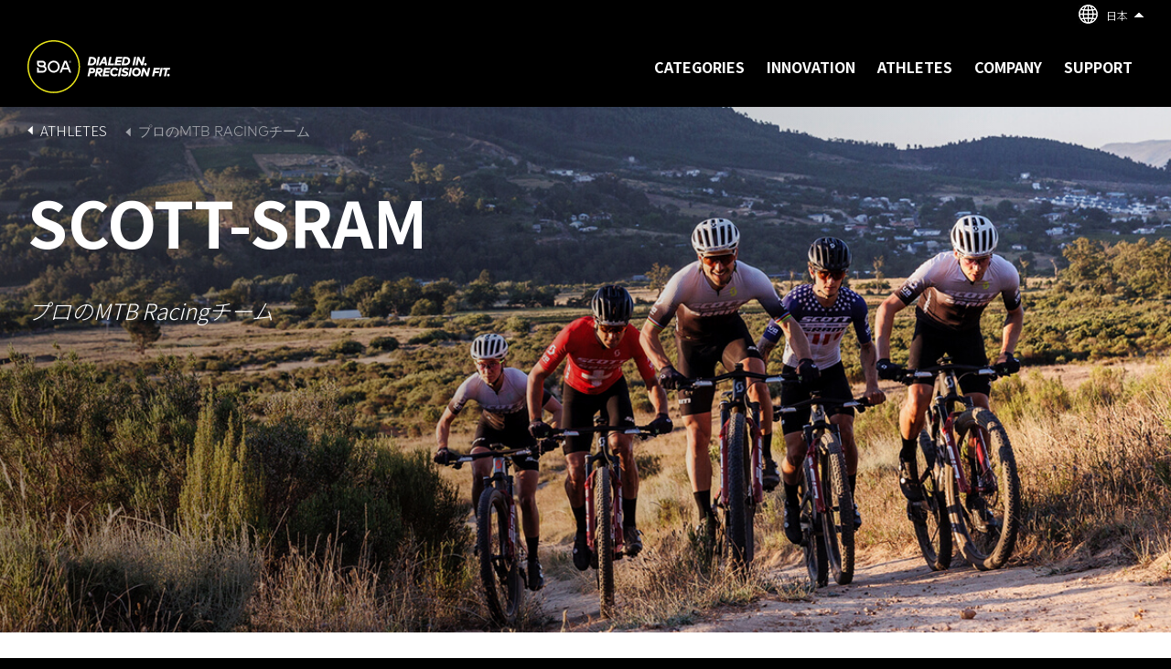

--- FILE ---
content_type: text/html; charset=UTF-8
request_url: https://www.boafit.com/ja-jp/athletes/scott-sram
body_size: 10951
content:
<!DOCTYPE html>
<html lang="ja" dir="ltr" prefix="content: http://purl.org/rss/1.0/modules/content/  dc: http://purl.org/dc/terms/  foaf: http://xmlns.com/foaf/0.1/  og: http://ogp.me/ns#  rdfs: http://www.w3.org/2000/01/rdf-schema#  schema: http://schema.org/  sioc: http://rdfs.org/sioc/ns#  sioct: http://rdfs.org/sioc/types#  skos: http://www.w3.org/2004/02/skos/core#  xsd: http://www.w3.org/2001/XMLSchema# ">
<head>

				
		<meta charset="utf-8" />
<meta name="description" content="BOAアスリートが集結するSCOTT-SRAMは、ケイト・コートニーやニノ・シューターなど、世界で最も成功したクロスカントリーMTB選手が在籍するチームです。チームがどのようにダイヤルインしているのかをご紹介します。">
<link rel="canonical" href="https://www.boafit.com/ja-jp/athletes/scott-sram" hreflang="">
<meta name="Generator" content="Drupal 10 (https://www.drupal.org)">
<meta name="MobileOptimized" content="width">
<meta name="HandheldFriendly" content="true">
<meta name="viewport" content="width=device-width, initial-scale=1.0">
<meta http-equiv="X-UA-Compatible" content="IE=edge">
<link rel="alternate" hreflang="en" href="https://www.boafit.com/en-us/athletes/scott-sram">
<link rel="alternate" hreflang="zh-CN" href="https://www.boafit.cn/zh-cn/athletes/scott-sram">
<link rel="alternate" hreflang="ko-KR" href="https://www.boafit.com/ko-kr/athletes/scott-sram">
<link rel="alternate" hreflang="fr-FR" href="https://www.boafit.com/fr-fr/athletes/scott-sram">
<link rel="alternate" hreflang="it-IT" href="https://www.boafit.com/it-it/athletes/scott-sram">
<link rel="alternate" hreflang="es" href="https://www.boafit.com/es-es/athletes/scott-sram">
<link rel="alternate" hreflang="de" href="https://www.boafit.com/de-de/athletes/scott-sram">
<link rel="alternate" hreflang="ja" href="https://www.boafit.com/ja-jp/athletes/scott-sram">
<link rel="alternate" hreflang="en-GB" href="https://www.boafit.com/en-gb/athletes/scott-sram">

		<title>BOAアスリート SCOTT-SRAM | プロのMTB Racing チーム</title>
			<link rel="stylesheet" media="all" href="/sites/boafit/files/css/css_x28MzQ0KIkytHmntSjZhY-xr-Aug5mZeIearElltDx4.css?delta=0&amp;language=ja&amp;theme=boafit&amp;include=eJx1ilsOwyAMBC8E4UjI1JuEBjDCkDa3b5W-vvqz0s5MEJpjd4nKMmiBvZIJL1SEYftRYWuUAjSrXdrx0ZUaLY3qajM40h9sO-7dXGe_JdrjIT4kuWzu_cy3VsdtVErTj0yj1BFS1BVs9NCO7AIpzB4Z4pED2M8RiV2DVikad9hTPhPc1J07ZeGR8ACtoFoa">
<link rel="stylesheet" media="all" href="//fonts.googleapis.com/css?family=Noto+Sans+JP:300,400,500,700">
<link rel="stylesheet" media="all" href="/sites/boafit/files/css/css_o-NuF5YGz6-XTMneDPzJ0d0HfYsOFSxIGQ5ZYIk8qi8.css?delta=2&amp;language=ja&amp;theme=boafit&amp;include=eJx1ilsOwyAMBC8E4UjI1JuEBjDCkDa3b5W-vvqz0s5MEJpjd4nKMmiBvZIJL1SEYftRYWuUAjSrXdrx0ZUaLY3qajM40h9sO-7dXGe_JdrjIT4kuWzu_cy3VsdtVErTj0yj1BFS1BVs9NCO7AIpzB4Z4pED2M8RiV2DVikad9hTPhPc1J07ZeGR8ACtoFoa">

		<script type="application/json" data-drupal-selector="drupal-settings-json">{"path":{"baseUrl":"\/","pathPrefix":"ja-jp\/","currentPath":"node\/2275","currentPathIsAdmin":false,"isFront":false,"currentLanguage":"ja"},"pluralDelimiter":"\u0003","suppressDeprecationErrors":true,"ajaxPageState":{"libraries":"[base64]","theme":"boafit","theme_token":null},"ajaxTrustedUrl":[],"smartIp":"{\u0022location\u0022:{\u0022source\u0022:\u0022smart_ip\u0022,\u0022ipAddress\u0022:\u002235.191.77.133\u0022,\u0022ipVersion\u0022:4,\u0022timestamp\u0022:1768570116,\u0022country\u0022:\u0022South Korea\u0022,\u0022countryCode\u0022:\u0022KR\u0022}}","smartIpSrc":{"smartIp":"smart_ip","geocodedSmartIp":"geocoded_smart_ip","w3c":"w3c"},"user":{"uid":0,"permissionsHash":"13ce0639c9090df9cb4497aee5f060eb5ebfa4b3a209820f16bceb959044a5ad"}}</script>
<script src="/sites/boafit/files/js/js_wmgYKfw75QRgdrtGKnm8R3ABsaNrm9cjcSGuv72RYnk.js?scope=header&amp;delta=0&amp;language=ja&amp;theme=boafit&amp;include=eJx9yUEOgCAMAMEP0fAkUqAogpSUauT3HvSqx93xjCmrbRwJdHaCnrkRCQxlmcY_3FFwEewr7BQzfmxQuvTPIKDwMaiaLblS8cyTna8cin3rBnDnN0E" type="f17e56e5d499c2b65e4049db-text/javascript"></script>

		
	  		                <!-- CookiePro Cookies Consent Notice start for boafit.com -->
        <script src="https://cookie-cdn.cookiepro.com/scripttemplates/otSDKStub.js" data-document-language="true" type="f17e56e5d499c2b65e4049db-text/javascript" charset="UTF-8" data-domain-script="a0cfb719-8710-41d2-a99a-1a0918de1dc2"></script>
        <script type="f17e56e5d499c2b65e4049db-text/javascript">
        function OptanonWrapper() { }
        </script>
        <!-- CookiePro Cookies Consent Notice end for boafit.com -->
      		  <!-- Google Tag Manager -->
      <script type="f17e56e5d499c2b65e4049db-text/javascript">(function(w,d,s,l,i){w[l]=w[l]||[];w[l].push({'gtm.start':
      new Date().getTime(),event:'gtm.js'});var f=d.getElementsByTagName(s)[0],
      j=d.createElement(s),dl=l!='dataLayer'?'&l='+l:'';j.async=true;j.src=
      'https://www.googletagmanager.com/gtm.js?id='+i+dl;f.parentNode.insertBefore(j,f);
      })(window,document,'script','dataLayer','GTM-TW4FQZF');</script>
      <!-- End Google Tag Manager -->

      <!-- Google Tag Manager (noscript) -->
      <noscript><iframe src="https://www.googletagmanager.com/ns.html?id=GTM-TW4FQZF" height="0" width="0" style="display:none;visibility:hidden"></iframe></noscript>
      <!-- End Google Tag Manager (noscript) -->

      <link rel="apple-touch-icon" sizes="180x180" href="/themes/custom/boafit/images/favicons-2022/apple-touch-icon.png" hreflang="">
      <link rel="icon" type="image/png" sizes="32x32" href="/themes/custom/boafit/images/favicons-2022/favicon-32x32.png" hreflang="">
      <link rel="icon" type="image/png" sizes="16x16" href="/themes/custom/boafit/images/favicons-2022/favicon-16x16.png" hreflang="">
      <link rel="manifest" crossorigin="use-credentials" href="/themes/custom/boafit/images/favicons-2022/site.webmanifest.json" hreflang="">
      <link rel="mask-icon" href="/themes/custom/boafit/images/favicons-2022/safari-pinned-tab.svg" color="#000000" hreflang="">
      <link rel="shortcut icon" href="/themes/custom/boafit/images/favicons-2022/favicon.ico" hreflang="">
      <meta name="msapplication-TileColor" content="#ffffff">
      <meta name="msapplication-config" content="/themes/custom/boafit/images/favicons-2022/browserconfig.xml">
      <meta name="theme-color" content="#ffffff">
			</head>

	<body class="node-id-2275 lang-ja has-paragraphs path-node page-node-type-pioneer-story" data-nid="2275">

		
		
			
			

			  <div class="dialog-off-canvas-main-canvas" data-off-canvas-main-canvas>
    

<!-- START: div#body_wrap1 -->
<div id="body-wrap1" class="">
<a href="#skip-to-main-content" class="screen-reader focusable" accesskey="s" id="skip1">Skip to main content</a>


		<!-- START: .body-header -->
<header class="body-header">

		
	<!-- START: .region -->
	<div class="region region--header">

		<!-- START: .container -->
		<div class="container">

			<!-- START: .row -->
			<div class="row">

				<div class="language-switcher-language-url col-sm-10 block block--block-languageswitcher" id="block-languageswitcher" role="navigation">
  
  	<div class="block-content">
    


	
<div class="toggle-container lang-ja">
    <span class="language-active"></span>
    <span class="language-flag">Flag</span>        <span class="language-label">
                日本
                </span>
        <span class="language-toggle">Click to see language options</span>
  </div>

  <div block="block-languageswitcher" class="content-container">
  
  	<h2>Americas</h2>
  	<ul>
  		<li>
        <a href="https://www.boafit.com/en-us/athletes/scott-sram" hreflang="en" data-drupal-link-system-path="/athletes/scott-sram">
        <span class="language-active"></span>
        <span class="language-label">United States</span>
        </a>
      </li>
  	</ul>
  
  	<h2>Europe</h2>
  	<ul>
  		  		<li>
        <a href="https://www.boafit.com/en-gb/athletes/scott-sram" hreflang="en" data-drupal-link-system-path="/athletes/scott-sram">
        <span class="language-active"></span>
        <span class="language-label">United Kingdom</span>
        </a>
      </li>
            <li>
        <a href="https://www.boafit.com/de-de/athletes/scott-sram" hreflang="de" data-drupal-link-system-path="/athletes/scott-sram">
        <span class="language-active"></span>
        <span class="language-label">Deutschland</span>
        </a>
      </li>
      <li>
        <a href="https://www.boafit.com/fr-fr/athletes/scott-sram" hreflang="fr" data-drupal-link-system-path="/athletes/scott-sram">
        <span class="language-active"></span>
        <span class="language-label">France</span>
        </a>
      </li>
      <li>
        <a href="https://www.boafit.com/es-es/athletes/scott-sram" hreflang="es" data-drupal-link-system-path="/athletes/scott-sram">
        <span class="language-active"></span>
        <span class="language-label">España</span>
        </a>
      </li>
      <li>
        <a href="https://www.boafit.com/it-it/athletes/scott-sram" hreflang="it" data-drupal-link-system-path="/athletes/scott-sram">
        <span class="language-active"></span>
        <span class="language-label">Italia</span>
        </a>
      </li>
  	</ul>

  	<h2>Asia Pacific</h2>
  	<ul>
  		<li>
        <a href="https://www.boafit.com/ja-jp/athletes/scott-sram" hreflang="ja" data-drupal-link-system-path="/athletes/scott-sram" class="is-active">
        <span class="language-active"></span>
        <span class="language-label">日本</span>
        </a>
      </li>
  		<li>
        <a href="https://www.boafit.com/ko-kr/athletes/scott-sram" hreflang="ko" data-drupal-link-system-path="/athletes/scott-sram">
        <span class="language-active"></span>
        <span class="language-label">대한민국</span>
        </a>
      </li>
  		<li>
        <a href="https://www.boafit.cn/zh-cn/athletes/scott-sram" hreflang="zh" data-drupal-link-system-path="/athletes/scott-sram">
        <span class="language-active"></span>
        <span class="language-label">中国</span>
        </a>
      </li>
  	</ul>
    
  </div>
	</div>
  </div>

<div id="block-headerlogo" class="col-5 col-lg-2 block--logo block block--block-headerlogo">
    
  	<div class="block-content">
    
      <div class="field field--name-body field--type-text-with-summary field--label-hidden field__items">
              <div class="field__item"><div class="logo"><a href="/ja-jp">BOA® Fit To go Further.<sup>TM</sup></a></div></div>
          </div>
  
	</div>
  </div>
<div id="block-boafit-main-menu" class="col-5 col-lg-8 block--menu--primary menu--primary block block--block-boafit-main-menu">
  
                                    
      <h2 class="visually-hidden" id="block-boafit-main-menu-menu">Main navigation</h2>
      
    
            <div class="block-content">
      <div class="hamburger">
	<span class="hamburger-icon">Click to hide/show</span>
	<span class="hamburger-label">Menu</span>
</div>
						
<nav class="menu-wrapper horizontal">



			
							<ul block="block-boafit-main-menu" class="menu menu--primary--ul-level-1">
										              			<li class="menu-item has-child no-link li-mega-menu-item-products" tabindex="0">
				<span class="mega-menu-item-products">Categories</span>
				
								
          <div class="megamenu loading container">
                  
                                              <span class="visually-hidden" data-quickedit-entity-id="block_content/6"></span>
            
<div class="paragraph-id-133 paragraph paragraph--megamenu-item paragraph--view-mode--default" data-paragraph-type="megamenu-item" data-paragraph-id="133">
	<div class="container no-gutters">
		<div class="row">
			<div class="col-sm-10 no-padding">
  
				<div class="mega-item-content">
					
					
						<div class="view-outer--views-block--mega-tax-terms-block-1">
		<div class="views-element-container is-a-view-block block block--block-views-block-mega-tax-terms-block-1" id="block-views-block-mega-tax-terms-block-1">
    
  	<div class="block-content">
    <div block="block-views-block-mega-tax-terms-block-1">									
	<div class="view js-view-dom-id-fd5a796d19bdeb825c01ca833bd20fdb43e9c1ae3dd1c9c9370e0bc1b354f753 view--mega-tax-terms view--display--block_1 view-container" data-view-display-id="view--display--block_1" data-block-view-classes="block--view-class--">
		
		
		

		
		
		

		<div class="views-row-container view-content">
<div class="item-list">
  
  		<ul>

																								<li data-category-icon-url=""><div class="views-field views-field-nothing"><span class="field-content"><a href="/ja-jp/run">
<div class="field--name">ランニング</div>
</a></span></div></li>
																								<li data-category-icon-url=""><div class="views-field views-field-nothing"><span class="field-content"><a href="/ja-jp/cycling">
<div class="field--name">サイクリング</div>
</a></span></div></li>
																								<li data-category-icon-url=""><div class="views-field views-field-nothing"><span class="field-content"><a href="/ja-jp/snowboard">
<div class="field--name">スノーボード</div>
</a></span></div></li>
																								<li data-category-icon-url=""><div class="views-field views-field-nothing"><span class="field-content"><a href="/ja-jp/golf">
<div class="field--name">ゴルフ</div>
</a></span></div></li>
																								<li data-category-icon-url=""><div class="views-field views-field-nothing"><span class="field-content"><a href="/ja-jp/workwear">
<div class="field--name">ワークシューズ （安全靴）</div>
</a></span></div></li>
																								<li data-category-icon-url=""><div class="views-field views-field-nothing"><span class="field-content"><a href="/ja-jp/ski">
<div class="field--name">スキー</div>
</a></span></div></li>
																								<li data-category-icon-url=""><div class="views-field views-field-nothing"><span class="field-content"><a href="/ja-jp/hike-mountaineering">
<div class="field--name">ハイキング＆登山</div>
</a></span></div></li>
																								<li data-category-icon-url=""><div class="views-field views-field-nothing"><span class="field-content"><a href="/ja-jp/hunt-fish">
<div class="field--name">ハンティング＆フィッシング</div>
</a></span></div></li>
																								<li data-category-icon-url=""><div class="views-field views-field-nothing"><span class="field-content"><a href="/ja-jp/court-cleat">
<div class="field--name">コートスポーツ</div>
</a></span></div></li>
																								<li data-category-icon-url=""><div class="views-field views-field-nothing"><span class="field-content"><a href="/ja-jp/bracing">
<div class="field--name">医療装具／サポーター</div>
</a></span></div></li>
			
		</ul>
  
</div>
</div>		
		

		
		

		
		
	</div>
</div>

	</div>
  </div>

	</div>

				</div>
								<footer class="mega-item-footer">
					
<ul>
	<li class="paragraph-id-3306 paragraph--link-list-item paragraph--view-mode--default" data-paragraph-type="link-list-item" data-paragraph-id="3306" data-target="/ja-jp/products">
	<a href="/ja-jp/products">View all products</a>
</li>
</ul>

				</footer>
								
			</div>
		</div>
	</div>
</div>
<div class="thing1"></div>

                  
                  
                  
                  
                  
                    </div>
				
												
			</li>
								              			<li class="menu-item menu-item--collapsed has-child no-link li-mega-menu-item-technology" tabindex="0">
				<span class="mega-menu-item-technology">Innovation</span>
				
								
          <div class="megamenu loading container">
                  
                  
                                              <span class="visually-hidden" data-quickedit-entity-id="block_content/3"></span>
            
<div class="paragraph-id-1372 paragraph paragraph--megamenu-item paragraph--view-mode--default" data-paragraph-type="megamenu-item" data-paragraph-id="1372">
	<div class="container no-gutters">
		<div class="row">
			<div class="col-sm-10 no-padding">
  
				<div class="mega-item-content">
					<div class="wysiwyg-box-container items-3">

<div class="paragraph-id-1370 paragraph paragraph--wysiwyg-box paragraph--view-mode--default" data-paragraph-type="wysiwyg-box" data-paragraph-id="1370">
		
	<div class="card--border">
		
      <div class="field field--name-field-wb-body field--type-text-long field--label-hidden field__items">
              <div class="field__item">
<p><a href="https://www.boafit.com/ja-jp/innovation/performance-fit-lab?menucountry=jp"><img src="/sites/boafit/files/inline-images/Boa_PFL_EnduranceAndHealth_NewBalance_2_350x190_1.jpg" alt="Boa PFL Main Nav. " width="350" height="190" loading="lazy"></a></p>
<h2><a href="https://www.boafit.com/ja-jp/innovation/performance-fit-lab?menucountry=jp">パフォーマンスフィットラボ</a></h2>
</div>
          </div>
  
	</div>
</div>

<div class="paragraph-id-1614 paragraph paragraph--wysiwyg-box paragraph--view-mode--default" data-paragraph-type="wysiwyg-box" data-paragraph-id="1614">
		
	<div class="card--border">
		
      <div class="field field--name-field-wb-body field--type-text-long field--label-hidden field__items">
              <div class="field__item">
<p><a href="/ja-jp/content-hub/why-fit-matters"><img src="/sites/boafit/files/inline-images/BOA-7-6-20---Grayson-Murphy-Boa---Bozeman4750-350x190-MegaNav-WhyFitMatters.jpg" alt="BOA Performance Fit Lab Why Fit Matters" width="350" height="190" loading="lazy"></a></p>
<h2><a href="/ja-jp/content-hub/why-fit-matters">フィットが重要な理由</a></h2>
</div>
          </div>
  
	</div>
</div>

<div class="paragraph-id-1615 paragraph paragraph--wysiwyg-box paragraph--view-mode--default" data-paragraph-type="wysiwyg-box" data-paragraph-id="1615">
		
	<div class="card--border">
		
      <div class="field field--name-field-wb-body field--type-text-long field--label-hidden field__items">
              <div class="field__item">
<p><a href="/ja-jp/innovation/#pid-1446"><img src="/sites/boafit/files/inline-images/Boa-L6LaceStraps-350x190-MegaNav-HowItWorks_0.jpg" alt="How It Works" width="350" height="190" loading="lazy"></a></p>
<h2><a href="/ja-jp/innovation/#pid-1446">操作方法</a></h2>
</div>
          </div>
  
	</div>
</div>
</div>

					
					
				</div>
								<footer class="mega-item-footer">
					
<ul>
	<li class="paragraph-id-3247 paragraph--link-list-item paragraph--view-mode--default" data-paragraph-type="link-list-item" data-paragraph-id="3247" data-target="/ja-jp/innovation">
	<a href="/ja-jp/innovation">イノベーション</a>
</li>
</ul>

				</footer>
								
			</div>
		</div>
	</div>
</div>
<div class="thing1"></div>

                  
                  
                  
                  
                    </div>
				
												
			</li>
								              			<li class="menu-item menu-item--collapsed has-link li-" tabindex="0">
				<a href="/ja-jp/athletes" data-drupal-link-system-path="node/748">Athletes</a>
				
								
          <div class="megamenu loading container">
                  
                  
                  
                  
                  
                  
                    </div>
				
												
			</li>
								              			<li class="menu-item menu-item--collapsed has-child no-link li-mega-menu-item-company" tabindex="0">
				<span class="mega-menu-item-company">Company</span>
				
								
          <div class="megamenu loading container">
                  
                  
                  
                  
                                              <span class="visually-hidden" data-quickedit-entity-id="block_content/4"></span>
            
<div class="paragraph-id-121 paragraph paragraph--megamenu-item paragraph--view-mode--default" data-paragraph-type="megamenu-item" data-paragraph-id="121">
	<div class="container no-gutters">
		<div class="row">
			<div class="col-sm-10 no-padding">
  
				<div class="mega-item-content">
					<div class="wysiwyg-box-container items-2">

<div class="paragraph-id-1177 paragraph paragraph--wysiwyg-box paragraph--view-mode--default" data-paragraph-type="wysiwyg-box" data-paragraph-id="1177">
		
	<div class="card--border">
		
      <div class="field field--name-field-wb-body field--type-text-long field--label-hidden field__items">
              <div class="field__item">
<p><a href="/ja-jp/company/our-story"><img alt="placeholder" src="/sites/boafit/files/inline-images/Boa-Prototype_1-350x190-MegaNav-OurStory_0.jpg" title></a></p>

<h2><a href="/ja-jp/company/our-story">私たちのストーリー</a></h2>
</div>
          </div>
  
	</div>
</div>

<div class="paragraph-id-120 paragraph paragraph--wysiwyg-box paragraph--view-mode--default" data-paragraph-type="wysiwyg-box" data-paragraph-id="120">
		
	<div class="card--border">
		
      <div class="field field--name-field-wb-body field--type-text-long field--label-hidden field__items">
              <div class="field__item">
<p><a href="/ja-jp/company/sustainability-social-responsibility"><img alt="subtainable" src="/sites/boafit/files/inline-images/MicrosoftTeams-image%20%284%29_6.png" title></a></p>

<h2><a href="/ja-jp/company/sustainability-social-responsibility">持続可能性と社会的責任</a></h2>
</div>
          </div>
  
	</div>
</div>
</div>

					
<div class="link-list-container">
	<ul>
		<li class="paragraph-id-135 paragraph--link-list-item paragraph--view-mode--default" data-paragraph-type="link-list-item" data-paragraph-id="135" data-target="/ja-jp/company/careers">
	<a href="/ja-jp/company/careers">求人情報</a>
</li>
<li class="paragraph-id-136 paragraph--link-list-item paragraph--view-mode--default" data-paragraph-type="link-list-item" data-paragraph-id="136" data-target="/ja-jp/contact-us">
	<a href="/ja-jp/contact-us">お問い合わせ</a>
</li>
	</ul>
</div>

					
				</div>
								
			</div>
		</div>
	</div>
</div>
<div class="thing1"></div>

                  
                  
                    </div>
				
												
			</li>
								              			<li class="menu-item has-child no-link li-mega-menu-item-support" tabindex="0">
				<span class="mega-menu-item-support">Support</span>
				
								
          <div class="megamenu loading container">
                  
                  
                  
                  
                  
                                              <span class="visually-hidden" data-quickedit-entity-id="block_content/5"></span>
            
<div class="paragraph-id-123 paragraph paragraph--megamenu-item paragraph--view-mode--default" data-paragraph-type="megamenu-item" data-paragraph-id="123">
	<div class="container no-gutters">
		<div class="row">
			<div class="col-sm-10 no-padding">
  
				<div class="mega-item-content">
					<div class="wysiwyg-box-container items-4">

<div class="paragraph-id-139 paragraph paragraph--wysiwyg-box paragraph--view-mode--default" data-paragraph-type="wysiwyg-box" data-paragraph-id="139">
		
	<div class="card--border">
		
      <div class="field field--name-field-wb-body field--type-text-long field--label-hidden field__items">
              <div class="field__item">
<p><a href="/ja-jp/support/warranty"><img alt="The Boa Guarantee" src="/sites/boafit/files/inline-images/Boa-350x190-MegaNav-RepairParts-2_3.jpg"></a></p>

<h2><a href="/ja-jp/support/warranty">BOAライフタイム保証制度</a></h2>
</div>
          </div>
  
	</div>
</div>

<div class="paragraph-id-2176 paragraph paragraph--wysiwyg-box paragraph--view-mode--default" data-paragraph-type="wysiwyg-box" data-paragraph-id="2176">
		
	<div class="card--border">
		
      <div class="field field--name-field-wb-body field--type-text-long field--label-hidden field__items">
              <div class="field__item">
<p><a href="/ja-jp/support/spare-parts"><img alt="Spare Parts" src="/sites/boafit/files/inline-images/Boa-350x190-MegaNav-RepairParts_2.jpg"></a></p>

<h2><a href="/ja-jp/support/spare-parts">スペアパーツ</a></h2>
</div>
          </div>
  
	</div>
</div>

<div class="paragraph-id-122 paragraph paragraph--wysiwyg-box paragraph--view-mode--default" data-paragraph-type="wysiwyg-box" data-paragraph-id="122">
		
	<div class="card--border">
		
      <div class="field field--name-field-wb-body field--type-text-long field--label-hidden field__items">
              <div class="field__item">
<p><a href="/ja-jp/support/repair-guides"><img alt="Repair Guides and Videos" src="/sites/boafit/files/inline-images/Boa-350x190-MegaNav-RepairVideos_2.jpg"></a></p>

<h2><a href="/ja-jp/support/repair-guides">修理ガイド＆ビデオ</a></h2>
</div>
          </div>
  
	</div>
</div>

<div class="paragraph-id-1176 paragraph paragraph--wysiwyg-box paragraph--view-mode--default" data-paragraph-type="wysiwyg-box" data-paragraph-id="1176">
		
	<div class="card--border">
		
      <div class="field field--name-field-wb-body field--type-text-long field--label-hidden field__items">
              <div class="field__item">
<p><a href="/ja-jp/support"><img alt="Support" src="/sites/boafit/files/inline-images/Boa-350x190-MegaNav-FAQs_2.jpg"></a></p>

<h2><a href="/ja-jp/support">サポート</a></h2>
</div>
          </div>
  
	</div>
</div>
</div>

					
					
				</div>
								<footer class="mega-item-footer">
					
<ul>
	<li class="paragraph-id-3248 paragraph--link-list-item paragraph--view-mode--default" data-paragraph-type="link-list-item" data-paragraph-id="3248" data-target="/ja-jp/support">
	<a href="/ja-jp/support">サポート</a>
</li>
</ul>

				</footer>
								
			</div>
		</div>
	</div>
</div>
<div class="thing1"></div>

                  
                    </div>
				
												
			</li>
				</ul>
			

</nav>

    </div>
      </div>

		
			</div>
			<!-- END: .row -->
	
		</div>
		<!-- END: .container -->
		
		<div class="col-sm-10 no-gutters" id="primary-menu-mobile-container"></div>

	</div>
	<!-- END: .container.region -->


</header>
<!-- END: .body-header -->


	<!-- START: main.body-main : contains main page content -->
	<main class="body-main">

				<a id="skip-to-main-content" class="screen-reader" href="/ja-jp">Begin main content</a>
					
				
							
						
														
					<div id="bc-container" class="container theme-light layout-pos-abs"><div class="row">
				  <div class="region region--breadcrumb columns small-18 column-no-padding-left">
    
    <div id="js-mobile-container-1"></div>
    <div id="block-breadcrumbs" class="block block--block-breadcrumbs">
    
  	<div class="block-content">
      <nav role="navigation" aria-labelledby="system-breadcrumb">
    <h2 id="system-breadcrumb" class="visually-hidden">Breadcrumb</h2>
    <ul class="items-2" data-items="2">
          
                                
                  <li>
                          <a href="/ja-jp/athletes">ATHLETES</a>
                      </li>
                  <li class="no-link">
                          プロのMTB Racingチーム
                      </li>
                
              
    </ul>
  </nav>

	</div>
  </div>

    
  </div>

			</div></div>
		
	
		<!-- START: .main-content-no-paragraphs -->
		<div class="main-content-no-paragraphs">
		
			
			<!-- START: Hero Paragraph -->
							
				<div id="pioneer-story--hero-paragraph-2275" class="pioneer-story--hero-paragraph">
					

		
	


		
				

		




			
		    
    
		
					
		

	
		
					
				



              






  
    
      							    
    

  
    
      	    
    






<!-- ################### -->
<!-- START: paragraph ID -->
<!-- ################### -->
<div class="paragraph-top visually-hidden">
	<div id="pid-6694" class="paragraph-scrollto"></div>
</div>
<!-- ################### -->
<!-- END: paragraph ID -->
<!-- ################### -->
  
<div class="paragraph-id-6694 paragraph paragraph--media-text paragraph--view-mode--full index- has-no-video has-no-audio bg-color-grey-dark has-background-image has-mobile-background-image has-no-foreground-image fgi0 image-to-the-right block-to-the-left bp-left mobile-body-position-top mbp-top text-width-66" data-paragraph-type="media-text" data-background-image-url-desktop="/sites/boafit/files/2025-05/SCOTTSRAM_TEST-2_0.jpg" data-background-image-url-mobile="/sites/boafit/files/2025-05/ScottSRAM25-Mobile-Header-640x535.jpg" data-thumb-src="" data-px='{
		"speed": 0.3,
		"size": "cover"
	}'>
		
	
			
					
		
			
						
	<div class="field-gradient" style="background: -moz-linear-gradient(90deg, rgba(0,0,0,0.35) 15%, rgba(0,0,0,0) 100%);
			background: -webkit-linear-gradient(90deg, rgba(0,0,0,0.35) 15%, rgba(0,0,0,0) 100%);
			background: linear-gradient(90deg, rgba(0,0,0,0.35) 15%, rgba(0,0,0,0) 100%);">
	</div>

	
		
		<header>
		<div class="container"><div class="row"><div class="col-sm-10">
			
    	<h1 class="field field--name-field-mt-display-heading field--type-string-long field--label-hidden field__items">
		  SCOTT-SRAM
		</h1>
  
		</div></div></div>
	</header>
		
	<!-- START: .paragraph-content -->
	<div class="paragraph-content">
	
							
			<div class="container"><div class="row"><div class="col-sm-10">
			
				<!-- START: .paragraph-columns -->
				<div class="paragraph-columns parallaxn">

																
						                            <div class="field-wysiwyg">
                              
      <div class="field field--name-field-mt-body field--type-text-long field--label-hidden field__items">
              <div class="field__item"><p><em>プロのMTB Racingチーム</em></p></div>
          </div>
  
              </div>
                        
											
						
				</div>
				<!-- END: .paragraph-columns -->
			
			</div></div></div>
		
				
	</div>
	<!-- END: .paragraph-content -->
	
	

</div>

					<div class="container">

					<!-- START: Category and Date --> 
															
										<!-- END: Category and Date --> 

					
					</div> <!-- END: Continer -->
				</div>
<!-- END: pioneer-story-hero-paragraph -->
			
			 
			<!-- END: Hero Paragraph -->

			<!-- START: .container -->
			<div class="container">

				<!-- START: .row -->
				<div class="row">
					
					<!-- NO: Hero Paragraph -->
										<!-- END: NO Hero Paragraph -->
		
				</div>
				<!-- END: .row -->
		
			</div>
			<!-- START: .container -->
		
		</div>
		<!-- END: .main-content-no-paragraphs -->
	
	

				<!-- START: .main-content-with-paragraphs -->
		<div class="main-content-with-paragraphs">

										

		
	


		
		

	
							
			
									
					
		



		
			
									
					
			



			
		    
    


						

              








  
      							    
    

  
      	    
    




<!-- ################### -->
<!-- START: paragraph ID -->
<!-- ################### -->
<div class="paragraph-top visually-hidden">
	<div id="pid-6695" class="paragraph-scrollto"></div>
</div>
<!-- ################### -->
<!-- END: paragraph ID -->
<!-- ################### -->
  
<div class="paragraph-id-6695 paragraph paragraph--media-text paragraph--view-mode--full index-0 has-no-video has-no-audio bg-color-white has-no-background-image has-foreground-image fgi1 image-to-the-left block-to-the-right bp-right mobile-body-position-top mbp-top paragraph-padding-no-top text-width-60" data-paragraph-type="media-text" data-background-image-url-desktop="" data-background-image-url-mobile="" data-thumb-src="/sites/boafit/files/styles/thumbnail/public/2025-05/Scott_SRAM_Profile_Picture_Mobile-2.jpg?itok=aJMu3bUH" data-px='{
		"speed": 0.3,
		"size": "cover"
	}'>
	
		
		
	<!-- START: .paragraph-content -->
	<div class="paragraph-content">
	
							
			<div class="container"><div class="row"><div class="col-sm-10">
			
				<!-- START: .paragraph-columns -->
				<div class="paragraph-columns parallaxn">

																							
														<div class="field-image foreground-img">
														
							<picture>
								<!--[if IE 9]><video style="display: none;"><![endif]-->
									
																																																																																		<source media="(max-width: 993px)" data-srcset="/sites/boafit/files/styles/media_text_mobile/public/2025-05/Scott_SRAM_Profile_Picture_Mobile-2.webp?itok=8Ja1_xZ_" type="image/webp">
																				<source media="(max-width: 993px)" data-srcset="/sites/boafit/files/styles/media_text_mobile/public/2025-05/Scott_SRAM_Profile_Picture_Mobile-2.jpg?itok=8Ja1_xZ_">
									
																		
																																																																	<source media="(min-width: 993px)" data-srcset="/sites/boafit/files/styles/media_text_largest_900/public/2025-05/Scott_SRAM_Profile_Picture_Mobile-2.webp?itok=amm50HoS" type="image/webp">
																		
									<source media="(min-width: 993px)" data-srcset="/sites/boafit/files/styles/media_text_largest_900/public/2025-05/Scott_SRAM_Profile_Picture_Mobile-2.jpg?itok=amm50HoS">
								<!--[if IE 9]></video><![endif]-->
								
																    
								                        	<img src="[data-uri]" data-src="/sites/boafit/files/2025-05/Scott_SRAM_Profile_Picture_Mobile-2.jpg" width="" height="" alt="Scott SRAM Text" class="b-lazy ">
								  									
																
							</source></source></source></source></picture>
						</div>
												                              <div class="field-wysiwyg">
                              
      <div class="field field--name-field-mt-body field--type-text-long field--label-hidden field__items">
              <div class="field__item">
<p><strong>2023年ケープ・エピック第3位</strong></p>
<p class="font-size-18">SCOTT-SRAMは、ケイト・コートニー／Kate Courtneyやニノ・シューター／Nino Schurterなど、世界で最も成功したクロスカントリーMTBアスリートが在籍するチームです。現在、SCOTT-SRAMには、オリンピック、世界選手権、欧州選手権のタイトルを保持する4名の世界トップクラスの国際的な選手が在籍しています。これらの選手には強靭さとフォーカスがあり、記録を更新し続け、新たなレベルの耐久性を勝ち取るために普及活動に努めるというミッションを持っています。</p>
<p class="font-size-18"><strong>HOME BASE:</strong> スイス、フェルトバッハ<br><strong>FOLLOW:</strong> <a href="https://www.instagram.com/scottmtbracing/?hl=en"><img src="/sites/boafit/files/inline-images/Instagram-25x25.png" alt="Instagram" width="25" height="25" loading="lazy"></a> <a href="https://www.youtube.com/@scott-srammtbracingteam8966"><img src="/sites/boafit/files/inline-images/YouTube-25x25.png" alt="YouTube" width="25" height="25" loading="lazy"></a></p>
</div>
          </div>
  
              </div>
            					
						
				</div>
				<!-- END: .paragraph-columns -->
			
			</div></div></div>
		
				
	</div>
	<!-- END: .paragraph-content -->
	
	

</div>
							
	

		
							

																		

<!-- ################### -->
<!-- START: paragraph ID -->
<!-- ################### -->
<div class="paragraph-top visually-hidden">
	<div id="pid-6696" class="paragraph-scrollto"></div>
</div>
<!-- ################### -->
<!-- END: paragraph ID -->
<!-- ################### -->

<div class="paragraph-id-6696 paragraph paragraph--text paragraph--view-mode--full index-1 bg-color-white" data-paragraph-type="text" data-paragraph-id="6696">
	
		
				
	<div class="container">
		<div class="row">
			<div class="col-sm-10">
				<div class="field-wysiwyg">
  
										<header>
						
					</header>
										
										<div class="card--border">
						
      <div class="field field--name-field-text-body field--type-text-long field--label-hidden field__items">
              <div class="field__item"><h2 class="text-align-center">おすすめ商品: Scott mtb rc sl</h2></div>
          </div>
  
					
																	
																																									
																	
					</div>
										
				</div>
			</div>
		</div>
	</div>
	
	
	
</div>

							

		
	


		
		

	
							
			
									
			
	





			
		    
    


						

              








  
      							    
    





<!-- ################### -->
<!-- START: paragraph ID -->
<!-- ################### -->
<div class="paragraph-top visually-hidden">
	<div id="pid-6697" class="paragraph-scrollto"></div>
</div>
<!-- ################### -->
<!-- END: paragraph ID -->
<!-- ################### -->
  
<div class="paragraph-id-6697 paragraph paragraph--media-text paragraph--view-mode--full index-2 has-no-video has-no-audio bg-color-white has-no-background-image has-foreground-image fgi1 image-to-the-right block-to-the-left bp-left mobile-body-position-top mbp-top paragraph-padding-no-top text-width-40" data-paragraph-type="media-text" data-background-image-url-desktop="" data-background-image-url-mobile="" data-thumb-src="/sites/boafit/files/styles/thumbnail/public/2023-06/boa-athlete-scott-sram-featured-product-action-600x450-m.jpg?itok=s5r3nVFr" data-px='{
		"speed": 0.3,
		"size": "cover"
	}'>
	
		
		
	<!-- START: .paragraph-content -->
	<div class="paragraph-content">
	
							
			<div class="container"><div class="row"><div class="col-sm-10">
			
				<!-- START: .paragraph-columns -->
				<div class="paragraph-columns parallaxn">

																
						                            <div class="field-wysiwyg">
                              
      <div class="field field--name-field-mt-body field--type-text-long field--label-hidden field__items">
              <div class="field__item">
<p class="text-align-center"><img alt="BOA Athletes SCOTT-SRAM Cycling Team " class data-entity-type="file" data-entity-uuid="a29b84b9-86bc-4d6d-acc7-f9944a1e0845" src="/sites/boafit/files/inline-images/scott-hero-600x600.png" title="K2 Orton" width="600" height="600" loading="lazy"></p>

<p class="text-align-center"><a class="jf-button" href="/ja-jp/products/scott-mtb-rc-ultimate-shoe/2233.html">商品を見る</a></p>
</div>
          </div>
  
              </div>
                        
												
												
												<div class="field-image foreground-img fg-img-px">
												
							
													
								
															
																			
							<picture>
																																																																																<source media="(max-width: 993px)" data-srcset="/sites/boafit/files/styles/media_text_largest_900/public/2023-06/boa-athlete-scott-sram-featured-product-action-600x450-m.jpg?itok=r0h3wqj9">
																		
																																																																
									<source media="(min-width: 993px)" data-srcset="/sites/boafit/files/styles/media_text_largest_900/public/2023-06/boa-athlete-scott-sram-featured-product-action-600x450-m.jpg?itok=r0h3wqj9">
								<!--[if IE 9]></video><![endif]-->
																    
                  <img src="[data-uri]" data-src="/sites/boafit/files/2023-06/boa-athlete-scott-sram-featured-product-action-600x450-m.jpg" width="600" height="450" alt="BOA Athletes SCOTT-SRAM Cycling Team" class="b-lazy ">
								
															</source></source></picture>
						</div>
											
						
				</div>
				<!-- END: .paragraph-columns -->
			
			</div></div></div>
		
				
	</div>
	<!-- END: .paragraph-content -->
	
	

</div>
							
			

		
	
	


		







<!-- ################### -->
<!-- START: paragraph ID -->
<!-- ################### -->
<div class="paragraph-top visually-hidden">
	<div id="pid-8836" class="paragraph-scrollto"></div>
</div>
<!-- ################### -->
<!-- END: paragraph ID -->
<!-- ################### -->

<div class="paragraph-id-8836 paragraph paragraph--media paragraph--view-mode--full index-3 bg-color-white has-no-audio has-no-foreground-image has-video-embed" data-paragraph-type="media">

		
	<!-- START: .paragraph-content -->
	<div class="paragraph-content">
	
							
			<div class="container"><div class="row"><div class="col-sm-10">
				
				<!-- START: .field-video -->
				<div class="field-video">
							
										
					<div class="video-embed">
													
      <div class="field field--name-field-media-video-url field--type-video-embed-field field--label-hidden field__items">
              <div class="field__item">
<div class="video-embed-field-provider-youtube video-embed-field-responsive-video">
<iframe width="854" height="480" frameborder="0" allowfullscreen="allowfullscreen" src="https://www.youtube.com/embed/0JYa3LNEtJ4?autoplay=0&amp;start=0&amp;rel=0"></iframe>
</div>
</div>
          </div>
  
											</div>
					
												
				</div>
				<!-- END: .field-video -->
			
			</div></div></div>
	
						
	</div>
	<!-- END: .paragraph-content -->
	
	
	
</div>

							
	

		
							

																		

<!-- ################### -->
<!-- START: paragraph ID -->
<!-- ################### -->
<div class="paragraph-top visually-hidden">
	<div id="pid-6698" class="paragraph-scrollto"></div>
</div>
<!-- ################### -->
<!-- END: paragraph ID -->
<!-- ################### -->

<div class="paragraph-id-6698 paragraph paragraph--text paragraph--view-mode--full index-4 bg-color-blue" data-paragraph-type="text" data-paragraph-id="6698">
	
		
				
	<div class="container">
		<div class="row">
			<div class="col-sm-10">
				<div class="field-wysiwyg">
  
										<header>
						
					</header>
										
										<div class="card--border">
						
      <div class="field field--name-field-text-body field--type-text-long field--label-hidden field__items">
              <div class="field__item">
<p class="quote-attribution-name"><em><span class="font-size-26"><span class="quote-attribution-name">"Trusting the fit and durability of my shoes is everything on race day. My BOA-powered Scott shoes have assisted me on countless wins and podiums." </span></span></em></p>

<p class="quote-attribution-name text-align-right"><span class="font-size-26"><span class="quote-attribution-name">- Nino Schurter</span></span></p>
</div>
          </div>
  
					
																	
																																									
																	
					</div>
										
				</div>
			</div>
		</div>
	</div>
	
	
	
</div>

							
	

		
													

																		

<!-- ################### -->
<!-- START: paragraph ID -->
<!-- ################### -->
<div class="paragraph-top visually-hidden">
	<div id="pid-6703" class="paragraph-scrollto"></div>
</div>
<!-- ################### -->
<!-- END: paragraph ID -->
<!-- ################### -->

<div class="paragraph-id-6703 paragraph paragraph--text paragraph--view-mode--full index-5 bg-color-white paragraph-padding-no-top-bottom" data-paragraph-type="text" data-paragraph-id="6703">
	
		
				
	<div class="container">
		<div class="row">
			<div class="col-sm-10">
				<div class="field-wysiwyg">
  
										<header>
						
					</header>
										
										<div class="card--border">
						
      <div class="field field--name-field-text-body field--type-text-long field--label-hidden field__items">
              <div class="field__item"><p>   </p></div>
          </div>
  
					
																	
																																									
																	
					</div>
										
				</div>
			</div>
		</div>
	</div>
	
	
	
</div>

							

<!-- ################### -->
<!-- START: paragraph ID -->
<!-- ################### -->
<div class="paragraph-top visually-hidden">
	<div id="pid-6705" class="paragraph-scrollto"></div>
</div>
<!-- ################### -->
<!-- END: paragraph ID -->
<!-- ################### -->

<div class="paragraph-id-6705 paragraph paragraph--media-text-carousel paragraph--view-mode--full index-6" data-paragraph-type="media-text-carousel">

	<div class="media-text-carousel-slideshow" data-num-slides="2">
																																																																																																																																				<div class="slide">

		
	


		
				

		




			
		    
    
		
					
		

	
		
					
				










  
    
      							    
    

  
    
      	    
    






<!-- ################### -->
<!-- START: paragraph ID -->
<!-- ################### -->
<div class="paragraph-top visually-hidden">
	<div id="pid-6704" class="paragraph-scrollto"></div>
</div>
<!-- ################### -->
<!-- END: paragraph ID -->
<!-- ################### -->
  
<div class="paragraph-id-6704 paragraph paragraph--media-text paragraph--view-mode--default index- has-no-video has-no-audio bg-color-white has-background-image has-mobile-background-image has-no-foreground-image fgi0 image-to-the-right block-to-the-left bp-left mobile-body-position-top mbp-top" data-paragraph-type="media-text" data-background-image-url-desktop="/sites/boafit/files/2025-05/25_boa-athlete-scott-sram-footer-image-1920x600-d-2.jpg" data-background-image-url-mobile="/sites/boafit/files/2025-05/boa-athlete-scott-sram-footer-image-600x600-m2_2025-2_0.jpg" data-thumb-src="" data-px='{
		"speed": 0.3,
		"size": "cover"
	}'>
		
	
			
					
		
			
						
	<div class="field-gradient" style="background: -moz-linear-gradient(90deg, rgba(0,0,0,0) 15%, rgba(0,0,0,0) 100%);
			background: -webkit-linear-gradient(90deg, rgba(0,0,0,0) 15%, rgba(0,0,0,0) 100%);
			background: linear-gradient(90deg, rgba(0,0,0,0) 15%, rgba(0,0,0,0) 100%);">
	</div>

	
		
		
	<!-- START: .paragraph-content -->
	<div class="paragraph-content">
	
							
			<div class="container"><div class="row"><div class="col-sm-10">
			
				<!-- START: .paragraph-columns -->
				<div class="paragraph-columns parallaxn">

																
						            
											
						
				</div>
				<!-- END: .paragraph-columns -->
			
			</div></div></div>
		
				
	</div>
	<!-- END: .paragraph-content -->
	
	

</div>
</div>
															<div class="slide">

		
	


		
				

		




			
		    
    
		
					
		

	
		
					
				










  
    
      							    
    

  
    
      	    
    






<!-- ################### -->
<!-- START: paragraph ID -->
<!-- ################### -->
<div class="paragraph-top visually-hidden">
	<div id="pid-6939" class="paragraph-scrollto"></div>
</div>
<!-- ################### -->
<!-- END: paragraph ID -->
<!-- ################### -->
  
<div class="paragraph-id-6939 paragraph paragraph--media-text paragraph--view-mode--default index- has-no-video has-no-audio bg-color-white has-background-image has-mobile-background-image has-no-foreground-image fgi0 image-to-the-right block-to-the-left bp-left mobile-body-position-top mbp-top" data-paragraph-type="media-text" data-background-image-url-desktop="/sites/boafit/files/2025-05/25_boa-athlete-scott-sram-footer-image-1920x600-d_2-2.jpg" data-background-image-url-mobile="/sites/boafit/files/2025-05/boa-athlete-scott-sram-footer-image-600x600-m2_2025_02-2.jpg" data-thumb-src="" data-px='{
		"speed": 0.3,
		"size": "cover"
	}'>
		
	
			
					
		
			
						
	<div class="field-gradient" style="background: -moz-linear-gradient(90deg, rgba(0,0,0,0) 15%, rgba(0,0,0,0) 100%);
			background: -webkit-linear-gradient(90deg, rgba(0,0,0,0) 15%, rgba(0,0,0,0) 100%);
			background: linear-gradient(90deg, rgba(0,0,0,0) 15%, rgba(0,0,0,0) 100%);">
	</div>

	
		
		
	<!-- START: .paragraph-content -->
	<div class="paragraph-content">
	
							
			<div class="container"><div class="row"><div class="col-sm-10">
			
				<!-- START: .paragraph-columns -->
				<div class="paragraph-columns parallaxn">

																
						            
											
						
				</div>
				<!-- END: .paragraph-columns -->
			
			</div></div></div>
		
				
	</div>
	<!-- END: .paragraph-content -->
	
	

</div>
</div>
																						</div>
	
		
	
	
</div>

					
			<!-- need to calculate padding for image-bleed -->
			<div id="yardstick-image-bleed" class="container"><div class="row"> </div></div>
		
		</div>
		<!-- END: .content-with-paragraphs -->
			
		
	</main>
	<!-- END: main.body-main -->


	<!-- START: footer.body-footer : contains page footer elements -->
<footer class="body-footer">

    <div class="region region--footer-layer-1 bg-color-blue">
	<div class="container"><div class="row">
    	<div id="block-klaviyo-default-footer" class="mb-5 block block--block-klaviyo-default-footer">
    
  	<div class="block-content">
    <div class="klaviyo-form-Xpfpxc"></div>
	</div>
  </div>
<div id="block-klaviyoblock" class="mb-5 block block--block-klaviyoblock">
    
  	<div class="block-content">
    <div class="klaviyo-form-WTqb6j"></div>
	</div>
  </div>
<div class="views-element-container col-lg-4 is-a-view-block block block--block-views-block-footer-product-categories-block-1" id="block-views-block-footer-product-categories-block-1">
    
  <header>
    <h2>Categories</h2>
	</header>
  
    
  	<div class="block-content">
    <div block="block-views-block-footer-product-categories-block-1">									
	<div class="view js-view-dom-id-958658d3f90347d6d2d815e5619753716c18944ae8c2769537473d13f2af7474 view--footer-product-categories view--display--block_1 view-container" data-view-display-id="view--display--block_1" data-block-view-classes="block--view-class--">
		
		
		

		
		
		

		<div class="views-row-container view-content">
<div class="item-list">
  
  		<ul>

							<li><div class="views-field views-field-name"><span class="field-content"><a href="/ja-jp/run" hreflang="ja">ランニング</a></span></div></li>
							<li><div class="views-field views-field-name"><span class="field-content"><a href="/ja-jp/cycling" hreflang="ja">サイクリング</a></span></div></li>
							<li><div class="views-field views-field-name"><span class="field-content"><a href="/ja-jp/snowboard" hreflang="ja">スノーボード</a></span></div></li>
							<li><div class="views-field views-field-name"><span class="field-content"><a href="/ja-jp/golf" hreflang="ja">ゴルフ</a></span></div></li>
							<li><div class="views-field views-field-name"><span class="field-content"><a href="/ja-jp/workwear" hreflang="ja">ワークシューズ （安全靴）</a></span></div></li>
							<li><div class="views-field views-field-name"><span class="field-content"><a href="/ja-jp/ski" hreflang="ja">スキー</a></span></div></li>
							<li><div class="views-field views-field-name"><span class="field-content"><a href="/ja-jp/hike-mountaineering" hreflang="ja">ハイキング＆登山</a></span></div></li>
							<li><div class="views-field views-field-name"><span class="field-content"><a href="/ja-jp/hunt-fish" hreflang="ja">ハンティング＆フィッシング</a></span></div></li>
							<li><div class="views-field views-field-name"><span class="field-content"><a href="/ja-jp/court-cleat" hreflang="ja">コートスポーツ</a></span></div></li>
							<li><div class="views-field views-field-name"><span class="field-content"><a href="/ja-jp/bracing" hreflang="ja">医療装具／サポーター</a></span></div></li>
							<li><div class="views-field views-field-name"><span class="field-content"><a href="/ja-jp/more" hreflang="ja">その他</a></span></div></li>
			
		</ul>
  
</div>
</div>		
		

		
		

		
		
	</div>
</div>

	</div>
  </div>
<div id="block-footernavigationonblue-2" class="col-lg-3 block--menu-primary block block--block-footernavigationonblue-2">
  
                                    
      <h2 class="visually-hidden" id="block-footernavigationonblue-2-menu">Footer navigation (on blue)</h2>
      
    
            <div class="block-content">
      <nav class="menu-wrapper">

									<ul block="block-footernavigationonblue-2" class="menu">
										<li class="menu-item">
				<a href="/ja-jp/innovation/performance-fit-lab" data-drupal-link-system-path="node/1277">パフォーマンスフィットラボ</a>
							</li>
								<li class="menu-item">
				<a href="/ja-jp/innovation" data-drupal-link-system-path="node/700">Innovation</a>
							</li>
								<li class="menu-item">
				<a href="/ja-jp/company/sustainability-social-responsibility" data-drupal-link-system-path="node/746">社会的責任</a>
							</li>
								<li class="menu-item">
				<a href="/ja-jp/company/careers" data-drupal-link-system-path="node/747">採用情報</a>
							</li>
								<li class="menu-item">
				<a href="/ja-jp/partner" data-drupal-link-system-path="node/2404">パートナーポータル</a>
							</li>
							<li><a href="/ja-jp/expert-shops">Boaエキスパートショップ</a></li>
				</ul>
			

</nav>

    </div>
      </div>
<div id="block-joinushere" class="col-lg-3 block--social block block--block-joinushere">
    
  	<div class="block-content">
    
      <div class="field field--name-body field--type-text-with-summary field--label-hidden field__items">
              <div class="field__item">
<h2>Join Us Here</h2>

<ul>
	<li class="instagram"><a href="https://www.instagram.com/boafitsystem/" target="_blank">Instagram</a></li>
	<li class="facebook"><a href="https://www.facebook.com/BoaFitSystem/" target="_blank">Facebook</a></li>
	<li class="youtube"><a href="https://www.youtube.com/channel/UCD2pp0fLizLwSjbvHDeXtew" target="_blank">Youtube</a></li>
	<li class="twitter"><a href="https://twitter.com/boafitsystem" target="_blank">Twitter</a></li>
</ul>
</div>
          </div>
  
	</div>
  </div>

	</div></div>
</div>

  <div class="region region--footer-layer-2">
	<div class="container"><div class="row">
    	
    	<div id="block-footer" class="col-lg-7 block--menu-utility block block--block-footer">
  
                                    
      <h2 class="visually-hidden" id="block-footer-menu">Footer</h2>
      
    
            <div class="block-content">
      <nav class="menu-wrapper horizontal">

									<ul block="block-footer" class="menu">
										<li class="menu-item">
				<a href="/ja-jp/intellectual-property" data-drupal-link-system-path="node/732">知的財産権</a>
							</li>
								<li class="menu-item">
				<a href="/ja-jp/privacy-policy" data-drupal-link-system-path="node/733">プライバシーポリシー</a>
							</li>
								<li class="menu-item">
				<a href="/ja-jp/terms-of-use" data-drupal-link-system-path="node/734">利用規約</a>
							</li>
								<li class="menu-item">
				<a href="/ja-jp/cookie-policy" data-drupal-link-system-path="node/1243">COOKIE 通知</a>
							</li>
								<li class="menu-item">
				<a href="/ja-jp" data-drupal-link-system-path="node/7">BOAfit.com</a>
							</li>
				</ul>
			

</nav>

    </div>
      </div>
<div class="language-switcher-language-url col-lg-3 block block--block-languageswitcher-2" id="block-languageswitcher-2" role="navigation">
    
  	<div class="block-content">
    


	
<div class="toggle-container lang-ja">
    <span class="language-active"></span>
    <span class="language-flag">Flag</span>        <span class="language-label">
                日本
                </span>
        <span class="language-toggle">Click to see language options</span>
  </div>

  <div block="block-languageswitcher-2" class="content-container">
  
  	<h2>Americas</h2>
  	<ul>
  		<li>
        <a href="https://www.boafit.com/en-us/athletes/scott-sram" hreflang="en" data-drupal-link-system-path="/athletes/scott-sram">
        <span class="language-active"></span>
        <span class="language-label">United States</span>
        </a>
      </li>
  	</ul>
  
  	<h2>Europe</h2>
  	<ul>
  		  		<li>
        <a href="https://www.boafit.com/en-gb/athletes/scott-sram" hreflang="en" data-drupal-link-system-path="/athletes/scott-sram">
        <span class="language-active"></span>
        <span class="language-label">United Kingdom</span>
        </a>
      </li>
            <li>
        <a href="https://www.boafit.com/de-de/athletes/scott-sram" hreflang="de" data-drupal-link-system-path="/athletes/scott-sram">
        <span class="language-active"></span>
        <span class="language-label">Deutschland</span>
        </a>
      </li>
      <li>
        <a href="https://www.boafit.com/fr-fr/athletes/scott-sram" hreflang="fr" data-drupal-link-system-path="/athletes/scott-sram">
        <span class="language-active"></span>
        <span class="language-label">France</span>
        </a>
      </li>
      <li>
        <a href="https://www.boafit.com/es-es/athletes/scott-sram" hreflang="es" data-drupal-link-system-path="/athletes/scott-sram">
        <span class="language-active"></span>
        <span class="language-label">España</span>
        </a>
      </li>
      <li>
        <a href="https://www.boafit.com/it-it/athletes/scott-sram" hreflang="it" data-drupal-link-system-path="/athletes/scott-sram">
        <span class="language-active"></span>
        <span class="language-label">Italia</span>
        </a>
      </li>
  	</ul>

  	<h2>Asia Pacific</h2>
  	<ul>
  		<li>
        <a href="https://www.boafit.com/ja-jp/athletes/scott-sram" hreflang="ja" data-drupal-link-system-path="/athletes/scott-sram" class="is-active">
        <span class="language-active"></span>
        <span class="language-label">日本</span>
        </a>
      </li>
  		<li>
        <a href="https://www.boafit.com/ko-kr/athletes/scott-sram" hreflang="ko" data-drupal-link-system-path="/athletes/scott-sram">
        <span class="language-active"></span>
        <span class="language-label">대한민국</span>
        </a>
      </li>
  		<li>
        <a href="https://www.boafit.cn/zh-cn/athletes/scott-sram" hreflang="zh" data-drupal-link-system-path="/athletes/scott-sram">
        <span class="language-active"></span>
        <span class="language-label">中国</span>
        </a>
      </li>
  	</ul>
    
  </div>
	</div>
  </div>
<div id="block-icpnumber" class="block block--block-icpnumber">
    
  	<div class="block-content">
    
      <div class="field field--name-body field--type-text-with-summary field--label-hidden field__items">
              <div class="field__item">
<div class="icp2"><a href="https://beian.miit.gov.cn/#/Integrated/index" target="_blank">Ministry of Industry and Information Technology 粤ICP备2020141207号</a></div>
<style>footer .icp-cert {display:none} .icp2 {display:none; font-size:12px} html:lang(zh-hans) .icp2 {display:block;}
</style>
</div>
          </div>
  
	</div>
  </div>

    	
	</div></div>
    	
  	
</div>


</footer>
<!-- END: footer.body-footer -->


</div>
<!-- END: div#body_wrap1 -->


  </div>


			

		<script src="/sites/boafit/files/js/js_BgP1QVNOifBOp7CukoIlB9q1-igFsWr7JWnHY1Xh2t4.js?scope=footer&amp;delta=0&amp;language=ja&amp;theme=boafit&amp;include=eJx9yUEOgCAMAMEP0fAkUqAogpSUauT3HvSqx93xjCmrbRwJdHaCnrkRCQxlmcY_3FFwEewr7BQzfmxQuvTPIKDwMaiaLblS8cyTna8cin3rBnDnN0E" type="f17e56e5d499c2b65e4049db-text/javascript"></script>
<script src="https://static.klaviyo.com/onsite/js/klaviyo.js?company_id=Wc8CrB" async type="f17e56e5d499c2b65e4049db-text/javascript"></script>
<script src="/modules/custom/jf_klaviyo_block/js/klaviyo.js?v=1.x" async type="f17e56e5d499c2b65e4049db-text/javascript"></script>


	<script src="/cdn-cgi/scripts/7d0fa10a/cloudflare-static/rocket-loader.min.js" data-cf-settings="f17e56e5d499c2b65e4049db-|49" defer></script></body>
	
</html>


--- FILE ---
content_type: text/css
request_url: https://www.boafit.com/sites/boafit/files/css/css_o-NuF5YGz6-XTMneDPzJ0d0HfYsOFSxIGQ5ZYIk8qi8.css?delta=2&language=ja&theme=boafit&include=eJx1ilsOwyAMBC8E4UjI1JuEBjDCkDa3b5W-vvqz0s5MEJpjd4nKMmiBvZIJL1SEYftRYWuUAjSrXdrx0ZUaLY3qajM40h9sO-7dXGe_JdrjIT4kuWzu_cy3VsdtVErTj0yj1BFS1BVs9NCO7AIpzB4Z4pED2M8RiV2DVikad9hTPhPc1J07ZeGR8ACtoFoa
body_size: 67751
content:
/* @license GPL-2.0-or-later https://www.drupal.org/licensing/faq */
*,::after,::before{box-sizing:border-box}html{font-family:sans-serif;line-height:1.15;-webkit-text-size-adjust:100%;-webkit-tap-highlight-color:transparent}article,aside,figcaption,figure,footer,header,hgroup,main,nav,section{display:block}body{margin:0;font-family:-apple-system,BlinkMacSystemFont,"Segoe UI",Roboto,"Helvetica Neue",Arial,"Noto Sans","Liberation Sans",sans-serif,"Apple Color Emoji","Segoe UI Emoji","Segoe UI Symbol","Noto Color Emoji";font-size:1rem;font-weight:400;line-height:1.5;color:#212529;text-align:left;background-color:#fff}[tabindex="-1"]:focus:not(:focus-visible){outline:0!important}hr{box-sizing:content-box;height:0;overflow:visible}h1,h2,h3,h4,h5,h6{margin-top:0;margin-bottom:.5rem}p{margin-top:0;margin-bottom:1rem}abbr[data-original-title],abbr[title]{text-decoration:underline;-webkit-text-decoration:underline dotted;text-decoration:underline dotted;cursor:help;border-bottom:0;-webkit-text-decoration-skip-ink:none;text-decoration-skip-ink:none}address{margin-bottom:1rem;font-style:normal;line-height:inherit}dl,ol,ul{margin-top:0;margin-bottom:1rem}ol ol,ol ul,ul ol,ul ul{margin-bottom:0}dt{font-weight:700}dd{margin-bottom:.5rem;margin-left:0}blockquote{margin:0 0 1rem}b,strong{font-weight:bolder}small{font-size:80%}sub,sup{position:relative;font-size:75%;line-height:0;vertical-align:baseline}sub{bottom:-.25em}sup{top:-.5em}a{color:#007bff;text-decoration:none;background-color:transparent}a:hover{color:#0056b3;text-decoration:underline}a:not([href]):not([class]){color:inherit;text-decoration:none}a:not([href]):not([class]):hover{color:inherit;text-decoration:none}code,kbd,pre,samp{font-family:SFMono-Regular,Menlo,Monaco,Consolas,"Liberation Mono","Courier New",monospace;font-size:1em}pre{margin-top:0;margin-bottom:1rem;overflow:auto;-ms-overflow-style:scrollbar}figure{margin:0 0 1rem}img{vertical-align:middle;border-style:none}svg{overflow:hidden;vertical-align:middle}table{border-collapse:collapse}caption{padding-top:.75rem;padding-bottom:.75rem;color:#6c757d;text-align:left;caption-side:bottom}th{text-align:inherit;text-align:-webkit-match-parent}label{display:inline-block;margin-bottom:.5rem}button{border-radius:0}button:focus:not(:focus-visible){outline:0}button,input,optgroup,select,textarea{margin:0;font-family:inherit;font-size:inherit;line-height:inherit}button,input{overflow:visible}button,select{text-transform:none}[role=button]{cursor:pointer}select{word-wrap:normal}[type=button],[type=reset],[type=submit],button{-webkit-appearance:button}[type=button]:not(:disabled),[type=reset]:not(:disabled),[type=submit]:not(:disabled),button:not(:disabled){cursor:pointer}[type=button]::-moz-focus-inner,[type=reset]::-moz-focus-inner,[type=submit]::-moz-focus-inner,button::-moz-focus-inner{padding:0;border-style:none}input[type=checkbox],input[type=radio]{box-sizing:border-box;padding:0}textarea{overflow:auto;resize:vertical}fieldset{min-width:0;padding:0;margin:0;border:0}legend{display:block;width:100%;max-width:100%;padding:0;margin-bottom:.5rem;font-size:1.5rem;line-height:inherit;color:inherit;white-space:normal}progress{vertical-align:baseline}[type=number]::-webkit-inner-spin-button,[type=number]::-webkit-outer-spin-button{height:auto}[type=search]{outline-offset:-2px;-webkit-appearance:none}[type=search]::-webkit-search-decoration{-webkit-appearance:none}::-webkit-file-upload-button{font:inherit;-webkit-appearance:button}output{display:inline-block}summary{display:list-item;cursor:pointer}template{display:none}[hidden]{display:none!important}
html{box-sizing:border-box;-ms-overflow-style:scrollbar}*,::after,::before{box-sizing:inherit}.container,.container-fluid,.container-lg,.container-md,.container-sm,.container-xl{width:100%;padding-right:15px;padding-left:15px;margin-right:auto;margin-left:auto}@media (min-width:576px){.container,.container-sm{max-width:540px}}@media (min-width:768px){.container,.container-md,.container-sm{max-width:720px}}@media (min-width:992px){.container,.container-lg,.container-md,.container-sm{max-width:960px}}@media (min-width:1200px){.container,.container-lg,.container-md,.container-sm,.container-xl{max-width:1140px}}.row{display:flex;flex-wrap:wrap;margin-right:-15px;margin-left:-15px}.no-gutters{margin-right:0;margin-left:0}.no-gutters>.col,.no-gutters>[class*=col-]{padding-right:0;padding-left:0}.col,.col-1,.col-10,.col-11,.col-12,.col-2,.col-3,.col-4,.col-5,.col-6,.col-7,.col-8,.col-9,.col-auto,.col-lg,.col-lg-1,.col-lg-10,.col-lg-11,.col-lg-12,.col-lg-2,.col-lg-3,.col-lg-4,.col-lg-5,.col-lg-6,.col-lg-7,.col-lg-8,.col-lg-9,.col-lg-auto,.col-md,.col-md-1,.col-md-10,.col-md-11,.col-md-12,.col-md-2,.col-md-3,.col-md-4,.col-md-5,.col-md-6,.col-md-7,.col-md-8,.col-md-9,.col-md-auto,.col-sm,.col-sm-1,.col-sm-10,.col-sm-11,.col-sm-12,.col-sm-2,.col-sm-3,.col-sm-4,.col-sm-5,.col-sm-6,.col-sm-7,.col-sm-8,.col-sm-9,.col-sm-auto,.col-xl,.col-xl-1,.col-xl-10,.col-xl-11,.col-xl-12,.col-xl-2,.col-xl-3,.col-xl-4,.col-xl-5,.col-xl-6,.col-xl-7,.col-xl-8,.col-xl-9,.col-xl-auto{position:relative;width:100%;padding-right:15px;padding-left:15px}.col{flex-basis:0;flex-grow:1;max-width:100%}.row-cols-1>*{flex:0 0 100%;max-width:100%}.row-cols-2>*{flex:0 0 50%;max-width:50%}.row-cols-3>*{flex:0 0 33.3333333333%;max-width:33.3333333333%}.row-cols-4>*{flex:0 0 25%;max-width:25%}.row-cols-5>*{flex:0 0 20%;max-width:20%}.row-cols-6>*{flex:0 0 16.6666666667%;max-width:16.6666666667%}.col-auto{flex:0 0 auto;width:auto;max-width:100%}.col-1{flex:0 0 8.33333333%;max-width:8.33333333%}.col-2{flex:0 0 16.66666667%;max-width:16.66666667%}.col-3{flex:0 0 25%;max-width:25%}.col-4{flex:0 0 33.33333333%;max-width:33.33333333%}.col-5{flex:0 0 41.66666667%;max-width:41.66666667%}.col-6{flex:0 0 50%;max-width:50%}.col-7{flex:0 0 58.33333333%;max-width:58.33333333%}.col-8{flex:0 0 66.66666667%;max-width:66.66666667%}.col-9{flex:0 0 75%;max-width:75%}.col-10{flex:0 0 83.33333333%;max-width:83.33333333%}.col-11{flex:0 0 91.66666667%;max-width:91.66666667%}.col-12{flex:0 0 100%;max-width:100%}.order-first{order:-1}.order-last{order:13}.order-0{order:0}.order-1{order:1}.order-2{order:2}.order-3{order:3}.order-4{order:4}.order-5{order:5}.order-6{order:6}.order-7{order:7}.order-8{order:8}.order-9{order:9}.order-10{order:10}.order-11{order:11}.order-12{order:12}.offset-1{margin-left:8.33333333%}.offset-2{margin-left:16.66666667%}.offset-3{margin-left:25%}.offset-4{margin-left:33.33333333%}.offset-5{margin-left:41.66666667%}.offset-6{margin-left:50%}.offset-7{margin-left:58.33333333%}.offset-8{margin-left:66.66666667%}.offset-9{margin-left:75%}.offset-10{margin-left:83.33333333%}.offset-11{margin-left:91.66666667%}@media (min-width:576px){.col-sm{flex-basis:0;flex-grow:1;max-width:100%}.row-cols-sm-1>*{flex:0 0 100%;max-width:100%}.row-cols-sm-2>*{flex:0 0 50%;max-width:50%}.row-cols-sm-3>*{flex:0 0 33.3333333333%;max-width:33.3333333333%}.row-cols-sm-4>*{flex:0 0 25%;max-width:25%}.row-cols-sm-5>*{flex:0 0 20%;max-width:20%}.row-cols-sm-6>*{flex:0 0 16.6666666667%;max-width:16.6666666667%}.col-sm-auto{flex:0 0 auto;width:auto;max-width:100%}.col-sm-1{flex:0 0 8.33333333%;max-width:8.33333333%}.col-sm-2{flex:0 0 16.66666667%;max-width:16.66666667%}.col-sm-3{flex:0 0 25%;max-width:25%}.col-sm-4{flex:0 0 33.33333333%;max-width:33.33333333%}.col-sm-5{flex:0 0 41.66666667%;max-width:41.66666667%}.col-sm-6{flex:0 0 50%;max-width:50%}.col-sm-7{flex:0 0 58.33333333%;max-width:58.33333333%}.col-sm-8{flex:0 0 66.66666667%;max-width:66.66666667%}.col-sm-9{flex:0 0 75%;max-width:75%}.col-sm-10{flex:0 0 83.33333333%;max-width:83.33333333%}.col-sm-11{flex:0 0 91.66666667%;max-width:91.66666667%}.col-sm-12{flex:0 0 100%;max-width:100%}.order-sm-first{order:-1}.order-sm-last{order:13}.order-sm-0{order:0}.order-sm-1{order:1}.order-sm-2{order:2}.order-sm-3{order:3}.order-sm-4{order:4}.order-sm-5{order:5}.order-sm-6{order:6}.order-sm-7{order:7}.order-sm-8{order:8}.order-sm-9{order:9}.order-sm-10{order:10}.order-sm-11{order:11}.order-sm-12{order:12}.offset-sm-0{margin-left:0}.offset-sm-1{margin-left:8.33333333%}.offset-sm-2{margin-left:16.66666667%}.offset-sm-3{margin-left:25%}.offset-sm-4{margin-left:33.33333333%}.offset-sm-5{margin-left:41.66666667%}.offset-sm-6{margin-left:50%}.offset-sm-7{margin-left:58.33333333%}.offset-sm-8{margin-left:66.66666667%}.offset-sm-9{margin-left:75%}.offset-sm-10{margin-left:83.33333333%}.offset-sm-11{margin-left:91.66666667%}}@media (min-width:768px){.col-md{flex-basis:0;flex-grow:1;max-width:100%}.row-cols-md-1>*{flex:0 0 100%;max-width:100%}.row-cols-md-2>*{flex:0 0 50%;max-width:50%}.row-cols-md-3>*{flex:0 0 33.3333333333%;max-width:33.3333333333%}.row-cols-md-4>*{flex:0 0 25%;max-width:25%}.row-cols-md-5>*{flex:0 0 20%;max-width:20%}.row-cols-md-6>*{flex:0 0 16.6666666667%;max-width:16.6666666667%}.col-md-auto{flex:0 0 auto;width:auto;max-width:100%}.col-md-1{flex:0 0 8.33333333%;max-width:8.33333333%}.col-md-2{flex:0 0 16.66666667%;max-width:16.66666667%}.col-md-3{flex:0 0 25%;max-width:25%}.col-md-4{flex:0 0 33.33333333%;max-width:33.33333333%}.col-md-5{flex:0 0 41.66666667%;max-width:41.66666667%}.col-md-6{flex:0 0 50%;max-width:50%}.col-md-7{flex:0 0 58.33333333%;max-width:58.33333333%}.col-md-8{flex:0 0 66.66666667%;max-width:66.66666667%}.col-md-9{flex:0 0 75%;max-width:75%}.col-md-10{flex:0 0 83.33333333%;max-width:83.33333333%}.col-md-11{flex:0 0 91.66666667%;max-width:91.66666667%}.col-md-12{flex:0 0 100%;max-width:100%}.order-md-first{order:-1}.order-md-last{order:13}.order-md-0{order:0}.order-md-1{order:1}.order-md-2{order:2}.order-md-3{order:3}.order-md-4{order:4}.order-md-5{order:5}.order-md-6{order:6}.order-md-7{order:7}.order-md-8{order:8}.order-md-9{order:9}.order-md-10{order:10}.order-md-11{order:11}.order-md-12{order:12}.offset-md-0{margin-left:0}.offset-md-1{margin-left:8.33333333%}.offset-md-2{margin-left:16.66666667%}.offset-md-3{margin-left:25%}.offset-md-4{margin-left:33.33333333%}.offset-md-5{margin-left:41.66666667%}.offset-md-6{margin-left:50%}.offset-md-7{margin-left:58.33333333%}.offset-md-8{margin-left:66.66666667%}.offset-md-9{margin-left:75%}.offset-md-10{margin-left:83.33333333%}.offset-md-11{margin-left:91.66666667%}}@media (min-width:992px){.col-lg{flex-basis:0;flex-grow:1;max-width:100%}.row-cols-lg-1>*{flex:0 0 100%;max-width:100%}.row-cols-lg-2>*{flex:0 0 50%;max-width:50%}.row-cols-lg-3>*{flex:0 0 33.3333333333%;max-width:33.3333333333%}.row-cols-lg-4>*{flex:0 0 25%;max-width:25%}.row-cols-lg-5>*{flex:0 0 20%;max-width:20%}.row-cols-lg-6>*{flex:0 0 16.6666666667%;max-width:16.6666666667%}.col-lg-auto{flex:0 0 auto;width:auto;max-width:100%}.col-lg-1{flex:0 0 8.33333333%;max-width:8.33333333%}.col-lg-2{flex:0 0 16.66666667%;max-width:16.66666667%}.col-lg-3{flex:0 0 25%;max-width:25%}.col-lg-4{flex:0 0 33.33333333%;max-width:33.33333333%}.col-lg-5{flex:0 0 41.66666667%;max-width:41.66666667%}.col-lg-6{flex:0 0 50%;max-width:50%}.col-lg-7{flex:0 0 58.33333333%;max-width:58.33333333%}.col-lg-8{flex:0 0 66.66666667%;max-width:66.66666667%}.col-lg-9{flex:0 0 75%;max-width:75%}.col-lg-10{flex:0 0 83.33333333%;max-width:83.33333333%}.col-lg-11{flex:0 0 91.66666667%;max-width:91.66666667%}.col-lg-12{flex:0 0 100%;max-width:100%}.order-lg-first{order:-1}.order-lg-last{order:13}.order-lg-0{order:0}.order-lg-1{order:1}.order-lg-2{order:2}.order-lg-3{order:3}.order-lg-4{order:4}.order-lg-5{order:5}.order-lg-6{order:6}.order-lg-7{order:7}.order-lg-8{order:8}.order-lg-9{order:9}.order-lg-10{order:10}.order-lg-11{order:11}.order-lg-12{order:12}.offset-lg-0{margin-left:0}.offset-lg-1{margin-left:8.33333333%}.offset-lg-2{margin-left:16.66666667%}.offset-lg-3{margin-left:25%}.offset-lg-4{margin-left:33.33333333%}.offset-lg-5{margin-left:41.66666667%}.offset-lg-6{margin-left:50%}.offset-lg-7{margin-left:58.33333333%}.offset-lg-8{margin-left:66.66666667%}.offset-lg-9{margin-left:75%}.offset-lg-10{margin-left:83.33333333%}.offset-lg-11{margin-left:91.66666667%}}@media (min-width:1200px){.col-xl{flex-basis:0;flex-grow:1;max-width:100%}.row-cols-xl-1>*{flex:0 0 100%;max-width:100%}.row-cols-xl-2>*{flex:0 0 50%;max-width:50%}.row-cols-xl-3>*{flex:0 0 33.3333333333%;max-width:33.3333333333%}.row-cols-xl-4>*{flex:0 0 25%;max-width:25%}.row-cols-xl-5>*{flex:0 0 20%;max-width:20%}.row-cols-xl-6>*{flex:0 0 16.6666666667%;max-width:16.6666666667%}.col-xl-auto{flex:0 0 auto;width:auto;max-width:100%}.col-xl-1{flex:0 0 8.33333333%;max-width:8.33333333%}.col-xl-2{flex:0 0 16.66666667%;max-width:16.66666667%}.col-xl-3{flex:0 0 25%;max-width:25%}.col-xl-4{flex:0 0 33.33333333%;max-width:33.33333333%}.col-xl-5{flex:0 0 41.66666667%;max-width:41.66666667%}.col-xl-6{flex:0 0 50%;max-width:50%}.col-xl-7{flex:0 0 58.33333333%;max-width:58.33333333%}.col-xl-8{flex:0 0 66.66666667%;max-width:66.66666667%}.col-xl-9{flex:0 0 75%;max-width:75%}.col-xl-10{flex:0 0 83.33333333%;max-width:83.33333333%}.col-xl-11{flex:0 0 91.66666667%;max-width:91.66666667%}.col-xl-12{flex:0 0 100%;max-width:100%}.order-xl-first{order:-1}.order-xl-last{order:13}.order-xl-0{order:0}.order-xl-1{order:1}.order-xl-2{order:2}.order-xl-3{order:3}.order-xl-4{order:4}.order-xl-5{order:5}.order-xl-6{order:6}.order-xl-7{order:7}.order-xl-8{order:8}.order-xl-9{order:9}.order-xl-10{order:10}.order-xl-11{order:11}.order-xl-12{order:12}.offset-xl-0{margin-left:0}.offset-xl-1{margin-left:8.33333333%}.offset-xl-2{margin-left:16.66666667%}.offset-xl-3{margin-left:25%}.offset-xl-4{margin-left:33.33333333%}.offset-xl-5{margin-left:41.66666667%}.offset-xl-6{margin-left:50%}.offset-xl-7{margin-left:58.33333333%}.offset-xl-8{margin-left:66.66666667%}.offset-xl-9{margin-left:75%}.offset-xl-10{margin-left:83.33333333%}.offset-xl-11{margin-left:91.66666667%}}.d-none{display:none!important}.d-inline{display:inline!important}.d-inline-block{display:inline-block!important}.d-block{display:block!important}.d-table{display:table!important}.d-table-row{display:table-row!important}.d-table-cell{display:table-cell!important}.d-flex{display:flex!important}.d-inline-flex{display:inline-flex!important}@media (min-width:576px){.d-sm-none{display:none!important}.d-sm-inline{display:inline!important}.d-sm-inline-block{display:inline-block!important}.d-sm-block{display:block!important}.d-sm-table{display:table!important}.d-sm-table-row{display:table-row!important}.d-sm-table-cell{display:table-cell!important}.d-sm-flex{display:flex!important}.d-sm-inline-flex{display:inline-flex!important}}@media (min-width:768px){.d-md-none{display:none!important}.d-md-inline{display:inline!important}.d-md-inline-block{display:inline-block!important}.d-md-block{display:block!important}.d-md-table{display:table!important}.d-md-table-row{display:table-row!important}.d-md-table-cell{display:table-cell!important}.d-md-flex{display:flex!important}.d-md-inline-flex{display:inline-flex!important}}@media (min-width:992px){.d-lg-none{display:none!important}.d-lg-inline{display:inline!important}.d-lg-inline-block{display:inline-block!important}.d-lg-block{display:block!important}.d-lg-table{display:table!important}.d-lg-table-row{display:table-row!important}.d-lg-table-cell{display:table-cell!important}.d-lg-flex{display:flex!important}.d-lg-inline-flex{display:inline-flex!important}}@media (min-width:1200px){.d-xl-none{display:none!important}.d-xl-inline{display:inline!important}.d-xl-inline-block{display:inline-block!important}.d-xl-block{display:block!important}.d-xl-table{display:table!important}.d-xl-table-row{display:table-row!important}.d-xl-table-cell{display:table-cell!important}.d-xl-flex{display:flex!important}.d-xl-inline-flex{display:inline-flex!important}}@media print{.d-print-none{display:none!important}.d-print-inline{display:inline!important}.d-print-inline-block{display:inline-block!important}.d-print-block{display:block!important}.d-print-table{display:table!important}.d-print-table-row{display:table-row!important}.d-print-table-cell{display:table-cell!important}.d-print-flex{display:flex!important}.d-print-inline-flex{display:inline-flex!important}}.flex-row{flex-direction:row!important}.flex-column{flex-direction:column!important}.flex-row-reverse{flex-direction:row-reverse!important}.flex-column-reverse{flex-direction:column-reverse!important}.flex-wrap{flex-wrap:wrap!important}.flex-nowrap{flex-wrap:nowrap!important}.flex-wrap-reverse{flex-wrap:wrap-reverse!important}.flex-fill{flex:1 1 auto!important}.flex-grow-0{flex-grow:0!important}.flex-grow-1{flex-grow:1!important}.flex-shrink-0{flex-shrink:0!important}.flex-shrink-1{flex-shrink:1!important}.justify-content-start{justify-content:flex-start!important}.justify-content-end{justify-content:flex-end!important}.justify-content-center{justify-content:center!important}.justify-content-between{justify-content:space-between!important}.justify-content-around{justify-content:space-around!important}.align-items-start{align-items:flex-start!important}.align-items-end{align-items:flex-end!important}.align-items-center{align-items:center!important}.align-items-baseline{align-items:baseline!important}.align-items-stretch{align-items:stretch!important}.align-content-start{align-content:flex-start!important}.align-content-end{align-content:flex-end!important}.align-content-center{align-content:center!important}.align-content-between{align-content:space-between!important}.align-content-around{align-content:space-around!important}.align-content-stretch{align-content:stretch!important}.align-self-auto{align-self:auto!important}.align-self-start{align-self:flex-start!important}.align-self-end{align-self:flex-end!important}.align-self-center{align-self:center!important}.align-self-baseline{align-self:baseline!important}.align-self-stretch{align-self:stretch!important}@media (min-width:576px){.flex-sm-row{flex-direction:row!important}.flex-sm-column{flex-direction:column!important}.flex-sm-row-reverse{flex-direction:row-reverse!important}.flex-sm-column-reverse{flex-direction:column-reverse!important}.flex-sm-wrap{flex-wrap:wrap!important}.flex-sm-nowrap{flex-wrap:nowrap!important}.flex-sm-wrap-reverse{flex-wrap:wrap-reverse!important}.flex-sm-fill{flex:1 1 auto!important}.flex-sm-grow-0{flex-grow:0!important}.flex-sm-grow-1{flex-grow:1!important}.flex-sm-shrink-0{flex-shrink:0!important}.flex-sm-shrink-1{flex-shrink:1!important}.justify-content-sm-start{justify-content:flex-start!important}.justify-content-sm-end{justify-content:flex-end!important}.justify-content-sm-center{justify-content:center!important}.justify-content-sm-between{justify-content:space-between!important}.justify-content-sm-around{justify-content:space-around!important}.align-items-sm-start{align-items:flex-start!important}.align-items-sm-end{align-items:flex-end!important}.align-items-sm-center{align-items:center!important}.align-items-sm-baseline{align-items:baseline!important}.align-items-sm-stretch{align-items:stretch!important}.align-content-sm-start{align-content:flex-start!important}.align-content-sm-end{align-content:flex-end!important}.align-content-sm-center{align-content:center!important}.align-content-sm-between{align-content:space-between!important}.align-content-sm-around{align-content:space-around!important}.align-content-sm-stretch{align-content:stretch!important}.align-self-sm-auto{align-self:auto!important}.align-self-sm-start{align-self:flex-start!important}.align-self-sm-end{align-self:flex-end!important}.align-self-sm-center{align-self:center!important}.align-self-sm-baseline{align-self:baseline!important}.align-self-sm-stretch{align-self:stretch!important}}@media (min-width:768px){.flex-md-row{flex-direction:row!important}.flex-md-column{flex-direction:column!important}.flex-md-row-reverse{flex-direction:row-reverse!important}.flex-md-column-reverse{flex-direction:column-reverse!important}.flex-md-wrap{flex-wrap:wrap!important}.flex-md-nowrap{flex-wrap:nowrap!important}.flex-md-wrap-reverse{flex-wrap:wrap-reverse!important}.flex-md-fill{flex:1 1 auto!important}.flex-md-grow-0{flex-grow:0!important}.flex-md-grow-1{flex-grow:1!important}.flex-md-shrink-0{flex-shrink:0!important}.flex-md-shrink-1{flex-shrink:1!important}.justify-content-md-start{justify-content:flex-start!important}.justify-content-md-end{justify-content:flex-end!important}.justify-content-md-center{justify-content:center!important}.justify-content-md-between{justify-content:space-between!important}.justify-content-md-around{justify-content:space-around!important}.align-items-md-start{align-items:flex-start!important}.align-items-md-end{align-items:flex-end!important}.align-items-md-center{align-items:center!important}.align-items-md-baseline{align-items:baseline!important}.align-items-md-stretch{align-items:stretch!important}.align-content-md-start{align-content:flex-start!important}.align-content-md-end{align-content:flex-end!important}.align-content-md-center{align-content:center!important}.align-content-md-between{align-content:space-between!important}.align-content-md-around{align-content:space-around!important}.align-content-md-stretch{align-content:stretch!important}.align-self-md-auto{align-self:auto!important}.align-self-md-start{align-self:flex-start!important}.align-self-md-end{align-self:flex-end!important}.align-self-md-center{align-self:center!important}.align-self-md-baseline{align-self:baseline!important}.align-self-md-stretch{align-self:stretch!important}}@media (min-width:992px){.flex-lg-row{flex-direction:row!important}.flex-lg-column{flex-direction:column!important}.flex-lg-row-reverse{flex-direction:row-reverse!important}.flex-lg-column-reverse{flex-direction:column-reverse!important}.flex-lg-wrap{flex-wrap:wrap!important}.flex-lg-nowrap{flex-wrap:nowrap!important}.flex-lg-wrap-reverse{flex-wrap:wrap-reverse!important}.flex-lg-fill{flex:1 1 auto!important}.flex-lg-grow-0{flex-grow:0!important}.flex-lg-grow-1{flex-grow:1!important}.flex-lg-shrink-0{flex-shrink:0!important}.flex-lg-shrink-1{flex-shrink:1!important}.justify-content-lg-start{justify-content:flex-start!important}.justify-content-lg-end{justify-content:flex-end!important}.justify-content-lg-center{justify-content:center!important}.justify-content-lg-between{justify-content:space-between!important}.justify-content-lg-around{justify-content:space-around!important}.align-items-lg-start{align-items:flex-start!important}.align-items-lg-end{align-items:flex-end!important}.align-items-lg-center{align-items:center!important}.align-items-lg-baseline{align-items:baseline!important}.align-items-lg-stretch{align-items:stretch!important}.align-content-lg-start{align-content:flex-start!important}.align-content-lg-end{align-content:flex-end!important}.align-content-lg-center{align-content:center!important}.align-content-lg-between{align-content:space-between!important}.align-content-lg-around{align-content:space-around!important}.align-content-lg-stretch{align-content:stretch!important}.align-self-lg-auto{align-self:auto!important}.align-self-lg-start{align-self:flex-start!important}.align-self-lg-end{align-self:flex-end!important}.align-self-lg-center{align-self:center!important}.align-self-lg-baseline{align-self:baseline!important}.align-self-lg-stretch{align-self:stretch!important}}@media (min-width:1200px){.flex-xl-row{flex-direction:row!important}.flex-xl-column{flex-direction:column!important}.flex-xl-row-reverse{flex-direction:row-reverse!important}.flex-xl-column-reverse{flex-direction:column-reverse!important}.flex-xl-wrap{flex-wrap:wrap!important}.flex-xl-nowrap{flex-wrap:nowrap!important}.flex-xl-wrap-reverse{flex-wrap:wrap-reverse!important}.flex-xl-fill{flex:1 1 auto!important}.flex-xl-grow-0{flex-grow:0!important}.flex-xl-grow-1{flex-grow:1!important}.flex-xl-shrink-0{flex-shrink:0!important}.flex-xl-shrink-1{flex-shrink:1!important}.justify-content-xl-start{justify-content:flex-start!important}.justify-content-xl-end{justify-content:flex-end!important}.justify-content-xl-center{justify-content:center!important}.justify-content-xl-between{justify-content:space-between!important}.justify-content-xl-around{justify-content:space-around!important}.align-items-xl-start{align-items:flex-start!important}.align-items-xl-end{align-items:flex-end!important}.align-items-xl-center{align-items:center!important}.align-items-xl-baseline{align-items:baseline!important}.align-items-xl-stretch{align-items:stretch!important}.align-content-xl-start{align-content:flex-start!important}.align-content-xl-end{align-content:flex-end!important}.align-content-xl-center{align-content:center!important}.align-content-xl-between{align-content:space-between!important}.align-content-xl-around{align-content:space-around!important}.align-content-xl-stretch{align-content:stretch!important}.align-self-xl-auto{align-self:auto!important}.align-self-xl-start{align-self:flex-start!important}.align-self-xl-end{align-self:flex-end!important}.align-self-xl-center{align-self:center!important}.align-self-xl-baseline{align-self:baseline!important}.align-self-xl-stretch{align-self:stretch!important}}.m-0{margin:0!important}.mt-0,.my-0{margin-top:0!important}.mr-0,.mx-0{margin-right:0!important}.mb-0,.my-0{margin-bottom:0!important}.ml-0,.mx-0{margin-left:0!important}.m-1{margin:.25rem!important}.mt-1,.my-1{margin-top:.25rem!important}.mr-1,.mx-1{margin-right:.25rem!important}.mb-1,.my-1{margin-bottom:.25rem!important}.ml-1,.mx-1{margin-left:.25rem!important}.m-2{margin:.5rem!important}.mt-2,.my-2{margin-top:.5rem!important}.mr-2,.mx-2{margin-right:.5rem!important}.mb-2,.my-2{margin-bottom:.5rem!important}.ml-2,.mx-2{margin-left:.5rem!important}.m-3{margin:1rem!important}.mt-3,.my-3{margin-top:1rem!important}.mr-3,.mx-3{margin-right:1rem!important}.mb-3,.my-3{margin-bottom:1rem!important}.ml-3,.mx-3{margin-left:1rem!important}.m-4{margin:1.5rem!important}.mt-4,.my-4{margin-top:1.5rem!important}.mr-4,.mx-4{margin-right:1.5rem!important}.mb-4,.my-4{margin-bottom:1.5rem!important}.ml-4,.mx-4{margin-left:1.5rem!important}.m-5{margin:3rem!important}.mt-5,.my-5{margin-top:3rem!important}.mr-5,.mx-5{margin-right:3rem!important}.mb-5,.my-5{margin-bottom:3rem!important}.ml-5,.mx-5{margin-left:3rem!important}.p-0{padding:0!important}.pt-0,.py-0{padding-top:0!important}.pr-0,.px-0{padding-right:0!important}.pb-0,.py-0{padding-bottom:0!important}.pl-0,.px-0{padding-left:0!important}.p-1{padding:.25rem!important}.pt-1,.py-1{padding-top:.25rem!important}.pr-1,.px-1{padding-right:.25rem!important}.pb-1,.py-1{padding-bottom:.25rem!important}.pl-1,.px-1{padding-left:.25rem!important}.p-2{padding:.5rem!important}.pt-2,.py-2{padding-top:.5rem!important}.pr-2,.px-2{padding-right:.5rem!important}.pb-2,.py-2{padding-bottom:.5rem!important}.pl-2,.px-2{padding-left:.5rem!important}.p-3{padding:1rem!important}.pt-3,.py-3{padding-top:1rem!important}.pr-3,.px-3{padding-right:1rem!important}.pb-3,.py-3{padding-bottom:1rem!important}.pl-3,.px-3{padding-left:1rem!important}.p-4{padding:1.5rem!important}.pt-4,.py-4{padding-top:1.5rem!important}.pr-4,.px-4{padding-right:1.5rem!important}.pb-4,.py-4{padding-bottom:1.5rem!important}.pl-4,.px-4{padding-left:1.5rem!important}.p-5{padding:3rem!important}.pt-5,.py-5{padding-top:3rem!important}.pr-5,.px-5{padding-right:3rem!important}.pb-5,.py-5{padding-bottom:3rem!important}.pl-5,.px-5{padding-left:3rem!important}.m-n1{margin:-.25rem!important}.mt-n1,.my-n1{margin-top:-.25rem!important}.mr-n1,.mx-n1{margin-right:-.25rem!important}.mb-n1,.my-n1{margin-bottom:-.25rem!important}.ml-n1,.mx-n1{margin-left:-.25rem!important}.m-n2{margin:-.5rem!important}.mt-n2,.my-n2{margin-top:-.5rem!important}.mr-n2,.mx-n2{margin-right:-.5rem!important}.mb-n2,.my-n2{margin-bottom:-.5rem!important}.ml-n2,.mx-n2{margin-left:-.5rem!important}.m-n3{margin:-1rem!important}.mt-n3,.my-n3{margin-top:-1rem!important}.mr-n3,.mx-n3{margin-right:-1rem!important}.mb-n3,.my-n3{margin-bottom:-1rem!important}.ml-n3,.mx-n3{margin-left:-1rem!important}.m-n4{margin:-1.5rem!important}.mt-n4,.my-n4{margin-top:-1.5rem!important}.mr-n4,.mx-n4{margin-right:-1.5rem!important}.mb-n4,.my-n4{margin-bottom:-1.5rem!important}.ml-n4,.mx-n4{margin-left:-1.5rem!important}.m-n5{margin:-3rem!important}.mt-n5,.my-n5{margin-top:-3rem!important}.mr-n5,.mx-n5{margin-right:-3rem!important}.mb-n5,.my-n5{margin-bottom:-3rem!important}.ml-n5,.mx-n5{margin-left:-3rem!important}.m-auto{margin:auto!important}.mt-auto,.my-auto{margin-top:auto!important}.mr-auto,.mx-auto{margin-right:auto!important}.mb-auto,.my-auto{margin-bottom:auto!important}.ml-auto,.mx-auto{margin-left:auto!important}@media (min-width:576px){.m-sm-0{margin:0!important}.mt-sm-0,.my-sm-0{margin-top:0!important}.mr-sm-0,.mx-sm-0{margin-right:0!important}.mb-sm-0,.my-sm-0{margin-bottom:0!important}.ml-sm-0,.mx-sm-0{margin-left:0!important}.m-sm-1{margin:.25rem!important}.mt-sm-1,.my-sm-1{margin-top:.25rem!important}.mr-sm-1,.mx-sm-1{margin-right:.25rem!important}.mb-sm-1,.my-sm-1{margin-bottom:.25rem!important}.ml-sm-1,.mx-sm-1{margin-left:.25rem!important}.m-sm-2{margin:.5rem!important}.mt-sm-2,.my-sm-2{margin-top:.5rem!important}.mr-sm-2,.mx-sm-2{margin-right:.5rem!important}.mb-sm-2,.my-sm-2{margin-bottom:.5rem!important}.ml-sm-2,.mx-sm-2{margin-left:.5rem!important}.m-sm-3{margin:1rem!important}.mt-sm-3,.my-sm-3{margin-top:1rem!important}.mr-sm-3,.mx-sm-3{margin-right:1rem!important}.mb-sm-3,.my-sm-3{margin-bottom:1rem!important}.ml-sm-3,.mx-sm-3{margin-left:1rem!important}.m-sm-4{margin:1.5rem!important}.mt-sm-4,.my-sm-4{margin-top:1.5rem!important}.mr-sm-4,.mx-sm-4{margin-right:1.5rem!important}.mb-sm-4,.my-sm-4{margin-bottom:1.5rem!important}.ml-sm-4,.mx-sm-4{margin-left:1.5rem!important}.m-sm-5{margin:3rem!important}.mt-sm-5,.my-sm-5{margin-top:3rem!important}.mr-sm-5,.mx-sm-5{margin-right:3rem!important}.mb-sm-5,.my-sm-5{margin-bottom:3rem!important}.ml-sm-5,.mx-sm-5{margin-left:3rem!important}.p-sm-0{padding:0!important}.pt-sm-0,.py-sm-0{padding-top:0!important}.pr-sm-0,.px-sm-0{padding-right:0!important}.pb-sm-0,.py-sm-0{padding-bottom:0!important}.pl-sm-0,.px-sm-0{padding-left:0!important}.p-sm-1{padding:.25rem!important}.pt-sm-1,.py-sm-1{padding-top:.25rem!important}.pr-sm-1,.px-sm-1{padding-right:.25rem!important}.pb-sm-1,.py-sm-1{padding-bottom:.25rem!important}.pl-sm-1,.px-sm-1{padding-left:.25rem!important}.p-sm-2{padding:.5rem!important}.pt-sm-2,.py-sm-2{padding-top:.5rem!important}.pr-sm-2,.px-sm-2{padding-right:.5rem!important}.pb-sm-2,.py-sm-2{padding-bottom:.5rem!important}.pl-sm-2,.px-sm-2{padding-left:.5rem!important}.p-sm-3{padding:1rem!important}.pt-sm-3,.py-sm-3{padding-top:1rem!important}.pr-sm-3,.px-sm-3{padding-right:1rem!important}.pb-sm-3,.py-sm-3{padding-bottom:1rem!important}.pl-sm-3,.px-sm-3{padding-left:1rem!important}.p-sm-4{padding:1.5rem!important}.pt-sm-4,.py-sm-4{padding-top:1.5rem!important}.pr-sm-4,.px-sm-4{padding-right:1.5rem!important}.pb-sm-4,.py-sm-4{padding-bottom:1.5rem!important}.pl-sm-4,.px-sm-4{padding-left:1.5rem!important}.p-sm-5{padding:3rem!important}.pt-sm-5,.py-sm-5{padding-top:3rem!important}.pr-sm-5,.px-sm-5{padding-right:3rem!important}.pb-sm-5,.py-sm-5{padding-bottom:3rem!important}.pl-sm-5,.px-sm-5{padding-left:3rem!important}.m-sm-n1{margin:-.25rem!important}.mt-sm-n1,.my-sm-n1{margin-top:-.25rem!important}.mr-sm-n1,.mx-sm-n1{margin-right:-.25rem!important}.mb-sm-n1,.my-sm-n1{margin-bottom:-.25rem!important}.ml-sm-n1,.mx-sm-n1{margin-left:-.25rem!important}.m-sm-n2{margin:-.5rem!important}.mt-sm-n2,.my-sm-n2{margin-top:-.5rem!important}.mr-sm-n2,.mx-sm-n2{margin-right:-.5rem!important}.mb-sm-n2,.my-sm-n2{margin-bottom:-.5rem!important}.ml-sm-n2,.mx-sm-n2{margin-left:-.5rem!important}.m-sm-n3{margin:-1rem!important}.mt-sm-n3,.my-sm-n3{margin-top:-1rem!important}.mr-sm-n3,.mx-sm-n3{margin-right:-1rem!important}.mb-sm-n3,.my-sm-n3{margin-bottom:-1rem!important}.ml-sm-n3,.mx-sm-n3{margin-left:-1rem!important}.m-sm-n4{margin:-1.5rem!important}.mt-sm-n4,.my-sm-n4{margin-top:-1.5rem!important}.mr-sm-n4,.mx-sm-n4{margin-right:-1.5rem!important}.mb-sm-n4,.my-sm-n4{margin-bottom:-1.5rem!important}.ml-sm-n4,.mx-sm-n4{margin-left:-1.5rem!important}.m-sm-n5{margin:-3rem!important}.mt-sm-n5,.my-sm-n5{margin-top:-3rem!important}.mr-sm-n5,.mx-sm-n5{margin-right:-3rem!important}.mb-sm-n5,.my-sm-n5{margin-bottom:-3rem!important}.ml-sm-n5,.mx-sm-n5{margin-left:-3rem!important}.m-sm-auto{margin:auto!important}.mt-sm-auto,.my-sm-auto{margin-top:auto!important}.mr-sm-auto,.mx-sm-auto{margin-right:auto!important}.mb-sm-auto,.my-sm-auto{margin-bottom:auto!important}.ml-sm-auto,.mx-sm-auto{margin-left:auto!important}}@media (min-width:768px){.m-md-0{margin:0!important}.mt-md-0,.my-md-0{margin-top:0!important}.mr-md-0,.mx-md-0{margin-right:0!important}.mb-md-0,.my-md-0{margin-bottom:0!important}.ml-md-0,.mx-md-0{margin-left:0!important}.m-md-1{margin:.25rem!important}.mt-md-1,.my-md-1{margin-top:.25rem!important}.mr-md-1,.mx-md-1{margin-right:.25rem!important}.mb-md-1,.my-md-1{margin-bottom:.25rem!important}.ml-md-1,.mx-md-1{margin-left:.25rem!important}.m-md-2{margin:.5rem!important}.mt-md-2,.my-md-2{margin-top:.5rem!important}.mr-md-2,.mx-md-2{margin-right:.5rem!important}.mb-md-2,.my-md-2{margin-bottom:.5rem!important}.ml-md-2,.mx-md-2{margin-left:.5rem!important}.m-md-3{margin:1rem!important}.mt-md-3,.my-md-3{margin-top:1rem!important}.mr-md-3,.mx-md-3{margin-right:1rem!important}.mb-md-3,.my-md-3{margin-bottom:1rem!important}.ml-md-3,.mx-md-3{margin-left:1rem!important}.m-md-4{margin:1.5rem!important}.mt-md-4,.my-md-4{margin-top:1.5rem!important}.mr-md-4,.mx-md-4{margin-right:1.5rem!important}.mb-md-4,.my-md-4{margin-bottom:1.5rem!important}.ml-md-4,.mx-md-4{margin-left:1.5rem!important}.m-md-5{margin:3rem!important}.mt-md-5,.my-md-5{margin-top:3rem!important}.mr-md-5,.mx-md-5{margin-right:3rem!important}.mb-md-5,.my-md-5{margin-bottom:3rem!important}.ml-md-5,.mx-md-5{margin-left:3rem!important}.p-md-0{padding:0!important}.pt-md-0,.py-md-0{padding-top:0!important}.pr-md-0,.px-md-0{padding-right:0!important}.pb-md-0,.py-md-0{padding-bottom:0!important}.pl-md-0,.px-md-0{padding-left:0!important}.p-md-1{padding:.25rem!important}.pt-md-1,.py-md-1{padding-top:.25rem!important}.pr-md-1,.px-md-1{padding-right:.25rem!important}.pb-md-1,.py-md-1{padding-bottom:.25rem!important}.pl-md-1,.px-md-1{padding-left:.25rem!important}.p-md-2{padding:.5rem!important}.pt-md-2,.py-md-2{padding-top:.5rem!important}.pr-md-2,.px-md-2{padding-right:.5rem!important}.pb-md-2,.py-md-2{padding-bottom:.5rem!important}.pl-md-2,.px-md-2{padding-left:.5rem!important}.p-md-3{padding:1rem!important}.pt-md-3,.py-md-3{padding-top:1rem!important}.pr-md-3,.px-md-3{padding-right:1rem!important}.pb-md-3,.py-md-3{padding-bottom:1rem!important}.pl-md-3,.px-md-3{padding-left:1rem!important}.p-md-4{padding:1.5rem!important}.pt-md-4,.py-md-4{padding-top:1.5rem!important}.pr-md-4,.px-md-4{padding-right:1.5rem!important}.pb-md-4,.py-md-4{padding-bottom:1.5rem!important}.pl-md-4,.px-md-4{padding-left:1.5rem!important}.p-md-5{padding:3rem!important}.pt-md-5,.py-md-5{padding-top:3rem!important}.pr-md-5,.px-md-5{padding-right:3rem!important}.pb-md-5,.py-md-5{padding-bottom:3rem!important}.pl-md-5,.px-md-5{padding-left:3rem!important}.m-md-n1{margin:-.25rem!important}.mt-md-n1,.my-md-n1{margin-top:-.25rem!important}.mr-md-n1,.mx-md-n1{margin-right:-.25rem!important}.mb-md-n1,.my-md-n1{margin-bottom:-.25rem!important}.ml-md-n1,.mx-md-n1{margin-left:-.25rem!important}.m-md-n2{margin:-.5rem!important}.mt-md-n2,.my-md-n2{margin-top:-.5rem!important}.mr-md-n2,.mx-md-n2{margin-right:-.5rem!important}.mb-md-n2,.my-md-n2{margin-bottom:-.5rem!important}.ml-md-n2,.mx-md-n2{margin-left:-.5rem!important}.m-md-n3{margin:-1rem!important}.mt-md-n3,.my-md-n3{margin-top:-1rem!important}.mr-md-n3,.mx-md-n3{margin-right:-1rem!important}.mb-md-n3,.my-md-n3{margin-bottom:-1rem!important}.ml-md-n3,.mx-md-n3{margin-left:-1rem!important}.m-md-n4{margin:-1.5rem!important}.mt-md-n4,.my-md-n4{margin-top:-1.5rem!important}.mr-md-n4,.mx-md-n4{margin-right:-1.5rem!important}.mb-md-n4,.my-md-n4{margin-bottom:-1.5rem!important}.ml-md-n4,.mx-md-n4{margin-left:-1.5rem!important}.m-md-n5{margin:-3rem!important}.mt-md-n5,.my-md-n5{margin-top:-3rem!important}.mr-md-n5,.mx-md-n5{margin-right:-3rem!important}.mb-md-n5,.my-md-n5{margin-bottom:-3rem!important}.ml-md-n5,.mx-md-n5{margin-left:-3rem!important}.m-md-auto{margin:auto!important}.mt-md-auto,.my-md-auto{margin-top:auto!important}.mr-md-auto,.mx-md-auto{margin-right:auto!important}.mb-md-auto,.my-md-auto{margin-bottom:auto!important}.ml-md-auto,.mx-md-auto{margin-left:auto!important}}@media (min-width:992px){.m-lg-0{margin:0!important}.mt-lg-0,.my-lg-0{margin-top:0!important}.mr-lg-0,.mx-lg-0{margin-right:0!important}.mb-lg-0,.my-lg-0{margin-bottom:0!important}.ml-lg-0,.mx-lg-0{margin-left:0!important}.m-lg-1{margin:.25rem!important}.mt-lg-1,.my-lg-1{margin-top:.25rem!important}.mr-lg-1,.mx-lg-1{margin-right:.25rem!important}.mb-lg-1,.my-lg-1{margin-bottom:.25rem!important}.ml-lg-1,.mx-lg-1{margin-left:.25rem!important}.m-lg-2{margin:.5rem!important}.mt-lg-2,.my-lg-2{margin-top:.5rem!important}.mr-lg-2,.mx-lg-2{margin-right:.5rem!important}.mb-lg-2,.my-lg-2{margin-bottom:.5rem!important}.ml-lg-2,.mx-lg-2{margin-left:.5rem!important}.m-lg-3{margin:1rem!important}.mt-lg-3,.my-lg-3{margin-top:1rem!important}.mr-lg-3,.mx-lg-3{margin-right:1rem!important}.mb-lg-3,.my-lg-3{margin-bottom:1rem!important}.ml-lg-3,.mx-lg-3{margin-left:1rem!important}.m-lg-4{margin:1.5rem!important}.mt-lg-4,.my-lg-4{margin-top:1.5rem!important}.mr-lg-4,.mx-lg-4{margin-right:1.5rem!important}.mb-lg-4,.my-lg-4{margin-bottom:1.5rem!important}.ml-lg-4,.mx-lg-4{margin-left:1.5rem!important}.m-lg-5{margin:3rem!important}.mt-lg-5,.my-lg-5{margin-top:3rem!important}.mr-lg-5,.mx-lg-5{margin-right:3rem!important}.mb-lg-5,.my-lg-5{margin-bottom:3rem!important}.ml-lg-5,.mx-lg-5{margin-left:3rem!important}.p-lg-0{padding:0!important}.pt-lg-0,.py-lg-0{padding-top:0!important}.pr-lg-0,.px-lg-0{padding-right:0!important}.pb-lg-0,.py-lg-0{padding-bottom:0!important}.pl-lg-0,.px-lg-0{padding-left:0!important}.p-lg-1{padding:.25rem!important}.pt-lg-1,.py-lg-1{padding-top:.25rem!important}.pr-lg-1,.px-lg-1{padding-right:.25rem!important}.pb-lg-1,.py-lg-1{padding-bottom:.25rem!important}.pl-lg-1,.px-lg-1{padding-left:.25rem!important}.p-lg-2{padding:.5rem!important}.pt-lg-2,.py-lg-2{padding-top:.5rem!important}.pr-lg-2,.px-lg-2{padding-right:.5rem!important}.pb-lg-2,.py-lg-2{padding-bottom:.5rem!important}.pl-lg-2,.px-lg-2{padding-left:.5rem!important}.p-lg-3{padding:1rem!important}.pt-lg-3,.py-lg-3{padding-top:1rem!important}.pr-lg-3,.px-lg-3{padding-right:1rem!important}.pb-lg-3,.py-lg-3{padding-bottom:1rem!important}.pl-lg-3,.px-lg-3{padding-left:1rem!important}.p-lg-4{padding:1.5rem!important}.pt-lg-4,.py-lg-4{padding-top:1.5rem!important}.pr-lg-4,.px-lg-4{padding-right:1.5rem!important}.pb-lg-4,.py-lg-4{padding-bottom:1.5rem!important}.pl-lg-4,.px-lg-4{padding-left:1.5rem!important}.p-lg-5{padding:3rem!important}.pt-lg-5,.py-lg-5{padding-top:3rem!important}.pr-lg-5,.px-lg-5{padding-right:3rem!important}.pb-lg-5,.py-lg-5{padding-bottom:3rem!important}.pl-lg-5,.px-lg-5{padding-left:3rem!important}.m-lg-n1{margin:-.25rem!important}.mt-lg-n1,.my-lg-n1{margin-top:-.25rem!important}.mr-lg-n1,.mx-lg-n1{margin-right:-.25rem!important}.mb-lg-n1,.my-lg-n1{margin-bottom:-.25rem!important}.ml-lg-n1,.mx-lg-n1{margin-left:-.25rem!important}.m-lg-n2{margin:-.5rem!important}.mt-lg-n2,.my-lg-n2{margin-top:-.5rem!important}.mr-lg-n2,.mx-lg-n2{margin-right:-.5rem!important}.mb-lg-n2,.my-lg-n2{margin-bottom:-.5rem!important}.ml-lg-n2,.mx-lg-n2{margin-left:-.5rem!important}.m-lg-n3{margin:-1rem!important}.mt-lg-n3,.my-lg-n3{margin-top:-1rem!important}.mr-lg-n3,.mx-lg-n3{margin-right:-1rem!important}.mb-lg-n3,.my-lg-n3{margin-bottom:-1rem!important}.ml-lg-n3,.mx-lg-n3{margin-left:-1rem!important}.m-lg-n4{margin:-1.5rem!important}.mt-lg-n4,.my-lg-n4{margin-top:-1.5rem!important}.mr-lg-n4,.mx-lg-n4{margin-right:-1.5rem!important}.mb-lg-n4,.my-lg-n4{margin-bottom:-1.5rem!important}.ml-lg-n4,.mx-lg-n4{margin-left:-1.5rem!important}.m-lg-n5{margin:-3rem!important}.mt-lg-n5,.my-lg-n5{margin-top:-3rem!important}.mr-lg-n5,.mx-lg-n5{margin-right:-3rem!important}.mb-lg-n5,.my-lg-n5{margin-bottom:-3rem!important}.ml-lg-n5,.mx-lg-n5{margin-left:-3rem!important}.m-lg-auto{margin:auto!important}.mt-lg-auto,.my-lg-auto{margin-top:auto!important}.mr-lg-auto,.mx-lg-auto{margin-right:auto!important}.mb-lg-auto,.my-lg-auto{margin-bottom:auto!important}.ml-lg-auto,.mx-lg-auto{margin-left:auto!important}}@media (min-width:1200px){.m-xl-0{margin:0!important}.mt-xl-0,.my-xl-0{margin-top:0!important}.mr-xl-0,.mx-xl-0{margin-right:0!important}.mb-xl-0,.my-xl-0{margin-bottom:0!important}.ml-xl-0,.mx-xl-0{margin-left:0!important}.m-xl-1{margin:.25rem!important}.mt-xl-1,.my-xl-1{margin-top:.25rem!important}.mr-xl-1,.mx-xl-1{margin-right:.25rem!important}.mb-xl-1,.my-xl-1{margin-bottom:.25rem!important}.ml-xl-1,.mx-xl-1{margin-left:.25rem!important}.m-xl-2{margin:.5rem!important}.mt-xl-2,.my-xl-2{margin-top:.5rem!important}.mr-xl-2,.mx-xl-2{margin-right:.5rem!important}.mb-xl-2,.my-xl-2{margin-bottom:.5rem!important}.ml-xl-2,.mx-xl-2{margin-left:.5rem!important}.m-xl-3{margin:1rem!important}.mt-xl-3,.my-xl-3{margin-top:1rem!important}.mr-xl-3,.mx-xl-3{margin-right:1rem!important}.mb-xl-3,.my-xl-3{margin-bottom:1rem!important}.ml-xl-3,.mx-xl-3{margin-left:1rem!important}.m-xl-4{margin:1.5rem!important}.mt-xl-4,.my-xl-4{margin-top:1.5rem!important}.mr-xl-4,.mx-xl-4{margin-right:1.5rem!important}.mb-xl-4,.my-xl-4{margin-bottom:1.5rem!important}.ml-xl-4,.mx-xl-4{margin-left:1.5rem!important}.m-xl-5{margin:3rem!important}.mt-xl-5,.my-xl-5{margin-top:3rem!important}.mr-xl-5,.mx-xl-5{margin-right:3rem!important}.mb-xl-5,.my-xl-5{margin-bottom:3rem!important}.ml-xl-5,.mx-xl-5{margin-left:3rem!important}.p-xl-0{padding:0!important}.pt-xl-0,.py-xl-0{padding-top:0!important}.pr-xl-0,.px-xl-0{padding-right:0!important}.pb-xl-0,.py-xl-0{padding-bottom:0!important}.pl-xl-0,.px-xl-0{padding-left:0!important}.p-xl-1{padding:.25rem!important}.pt-xl-1,.py-xl-1{padding-top:.25rem!important}.pr-xl-1,.px-xl-1{padding-right:.25rem!important}.pb-xl-1,.py-xl-1{padding-bottom:.25rem!important}.pl-xl-1,.px-xl-1{padding-left:.25rem!important}.p-xl-2{padding:.5rem!important}.pt-xl-2,.py-xl-2{padding-top:.5rem!important}.pr-xl-2,.px-xl-2{padding-right:.5rem!important}.pb-xl-2,.py-xl-2{padding-bottom:.5rem!important}.pl-xl-2,.px-xl-2{padding-left:.5rem!important}.p-xl-3{padding:1rem!important}.pt-xl-3,.py-xl-3{padding-top:1rem!important}.pr-xl-3,.px-xl-3{padding-right:1rem!important}.pb-xl-3,.py-xl-3{padding-bottom:1rem!important}.pl-xl-3,.px-xl-3{padding-left:1rem!important}.p-xl-4{padding:1.5rem!important}.pt-xl-4,.py-xl-4{padding-top:1.5rem!important}.pr-xl-4,.px-xl-4{padding-right:1.5rem!important}.pb-xl-4,.py-xl-4{padding-bottom:1.5rem!important}.pl-xl-4,.px-xl-4{padding-left:1.5rem!important}.p-xl-5{padding:3rem!important}.pt-xl-5,.py-xl-5{padding-top:3rem!important}.pr-xl-5,.px-xl-5{padding-right:3rem!important}.pb-xl-5,.py-xl-5{padding-bottom:3rem!important}.pl-xl-5,.px-xl-5{padding-left:3rem!important}.m-xl-n1{margin:-.25rem!important}.mt-xl-n1,.my-xl-n1{margin-top:-.25rem!important}.mr-xl-n1,.mx-xl-n1{margin-right:-.25rem!important}.mb-xl-n1,.my-xl-n1{margin-bottom:-.25rem!important}.ml-xl-n1,.mx-xl-n1{margin-left:-.25rem!important}.m-xl-n2{margin:-.5rem!important}.mt-xl-n2,.my-xl-n2{margin-top:-.5rem!important}.mr-xl-n2,.mx-xl-n2{margin-right:-.5rem!important}.mb-xl-n2,.my-xl-n2{margin-bottom:-.5rem!important}.ml-xl-n2,.mx-xl-n2{margin-left:-.5rem!important}.m-xl-n3{margin:-1rem!important}.mt-xl-n3,.my-xl-n3{margin-top:-1rem!important}.mr-xl-n3,.mx-xl-n3{margin-right:-1rem!important}.mb-xl-n3,.my-xl-n3{margin-bottom:-1rem!important}.ml-xl-n3,.mx-xl-n3{margin-left:-1rem!important}.m-xl-n4{margin:-1.5rem!important}.mt-xl-n4,.my-xl-n4{margin-top:-1.5rem!important}.mr-xl-n4,.mx-xl-n4{margin-right:-1.5rem!important}.mb-xl-n4,.my-xl-n4{margin-bottom:-1.5rem!important}.ml-xl-n4,.mx-xl-n4{margin-left:-1.5rem!important}.m-xl-n5{margin:-3rem!important}.mt-xl-n5,.my-xl-n5{margin-top:-3rem!important}.mr-xl-n5,.mx-xl-n5{margin-right:-3rem!important}.mb-xl-n5,.my-xl-n5{margin-bottom:-3rem!important}.ml-xl-n5,.mx-xl-n5{margin-left:-3rem!important}.m-xl-auto{margin:auto!important}.mt-xl-auto,.my-xl-auto{margin-top:auto!important}.mr-xl-auto,.mx-xl-auto{margin-right:auto!important}.mb-xl-auto,.my-xl-auto{margin-bottom:auto!important}.ml-xl-auto,.mx-xl-auto{margin-left:auto!important}}
.slick-slider{position:relative;display:block;box-sizing:border-box;-webkit-user-select:none;-moz-user-select:none;-ms-user-select:none;user-select:none;-webkit-touch-callout:none;-khtml-user-select:none;-ms-touch-action:pan-y;touch-action:pan-y;-webkit-tap-highlight-color:transparent;}.slick-list{position:relative;display:block;overflow:hidden;margin:0;padding:0;}.slick-list:focus{outline:none;}.slick-list.dragging{cursor:pointer;cursor:hand;}.slick-slider .slick-track,.slick-slider .slick-list{-webkit-transform:translate3d(0,0,0);-moz-transform:translate3d(0,0,0);-ms-transform:translate3d(0,0,0);-o-transform:translate3d(0,0,0);transform:translate3d(0,0,0);}.slick-track{position:relative;top:0;left:0;display:block;margin-left:auto;margin-right:auto;}.slick-track:before,.slick-track:after{display:table;content:'';}.slick-track:after{clear:both;}.slick-loading .slick-track{visibility:hidden;}.slick-slide{display:none;float:left;height:100%;min-height:1px;}[dir='rtl'] .slick-slide{float:right;}.slick-slide img{display:block;}.slick-slide.slick-loading img{display:none;}.slick-slide.dragging img{pointer-events:none;}.slick-initialized .slick-slide{display:block;}.slick-loading .slick-slide{visibility:hidden;}.slick-vertical .slick-slide{display:block;height:auto;border:1px solid transparent;}.slick-arrow.slick-hidden{display:none;}
html{box-sizing:border-box;-ms-overflow-style:scrollbar}*,::after,::before{box-sizing:inherit}.container,.container-fluid,.container-lg,.container-md,.container-sm,.container-xl{width:100%;padding-right:15px;padding-left:15px;margin-right:auto;margin-left:auto}@media (min-width:576px){.container,.container-sm{max-width:540px}}@media (min-width:768px){.container,.container-md,.container-sm{max-width:720px}}@media (min-width:992px){.container,.container-lg,.container-md,.container-sm{max-width:960px}}@media (min-width:1280px){.container,.container-lg,.container-md,.container-sm,.container-xl{max-width:1250px}}.row{display:flex;flex-wrap:wrap;margin-right:-15px;margin-left:-15px}.no-gutters{margin-right:0;margin-left:0}.no-gutters>.col,.no-gutters>[class*=col-]{padding-right:0;padding-left:0}.col,.col-1,.col-10,.col-2,.col-3,.col-4,.col-5,.col-6,.col-7,.col-8,.col-9,.col-auto,.col-lg,.col-lg-1,.col-lg-10,.col-lg-2,.col-lg-3,.col-lg-4,.col-lg-5,.col-lg-6,.col-lg-7,.col-lg-8,.col-lg-9,.col-lg-auto,.col-md,.col-md-1,.col-md-10,.col-md-2,.col-md-3,.col-md-4,.col-md-5,.col-md-6,.col-md-7,.col-md-8,.col-md-9,.col-md-auto,.col-sm,.col-sm-1,.col-sm-10,.col-sm-2,.col-sm-3,.col-sm-4,.col-sm-5,.col-sm-6,.col-sm-7,.col-sm-8,.col-sm-9,.col-sm-auto,.col-xl,.col-xl-1,.col-xl-10,.col-xl-2,.col-xl-3,.col-xl-4,.col-xl-5,.col-xl-6,.col-xl-7,.col-xl-8,.col-xl-9,.col-xl-auto{position:relative;width:100%;padding-right:15px;padding-left:15px}.col{flex-basis:0;flex-grow:1;max-width:100%}.row-cols-1>*{flex:0 0 100%;max-width:100%}.row-cols-2>*{flex:0 0 50%;max-width:50%}.row-cols-3>*{flex:0 0 33.3333333333%;max-width:33.3333333333%}.row-cols-4>*{flex:0 0 25%;max-width:25%}.row-cols-5>*{flex:0 0 20%;max-width:20%}.row-cols-6>*{flex:0 0 16.6666666667%;max-width:16.6666666667%}.col-auto{flex:0 0 auto;width:auto;max-width:100%}.col-1{flex:0 0 10%;max-width:10%}.col-2{flex:0 0 20%;max-width:20%}.col-3{flex:0 0 30%;max-width:30%}.col-4{flex:0 0 40%;max-width:40%}.col-5{flex:0 0 50%;max-width:50%}.col-6{flex:0 0 60%;max-width:60%}.col-7{flex:0 0 70%;max-width:70%}.col-8{flex:0 0 80%;max-width:80%}.col-9{flex:0 0 90%;max-width:90%}.col-10{flex:0 0 100%;max-width:100%}.order-first{order:-1}.order-last{order:11}.order-0{order:0}.order-1{order:1}.order-2{order:2}.order-3{order:3}.order-4{order:4}.order-5{order:5}.order-6{order:6}.order-7{order:7}.order-8{order:8}.order-9{order:9}.order-10{order:10}.offset-1{margin-left:10%}.offset-2{margin-left:20%}.offset-3{margin-left:30%}.offset-4{margin-left:40%}.offset-5{margin-left:50%}.offset-6{margin-left:60%}.offset-7{margin-left:70%}.offset-8{margin-left:80%}.offset-9{margin-left:90%}@media (min-width:576px){.col-sm{flex-basis:0;flex-grow:1;max-width:100%}.row-cols-sm-1>*{flex:0 0 100%;max-width:100%}.row-cols-sm-2>*{flex:0 0 50%;max-width:50%}.row-cols-sm-3>*{flex:0 0 33.3333333333%;max-width:33.3333333333%}.row-cols-sm-4>*{flex:0 0 25%;max-width:25%}.row-cols-sm-5>*{flex:0 0 20%;max-width:20%}.row-cols-sm-6>*{flex:0 0 16.6666666667%;max-width:16.6666666667%}.col-sm-auto{flex:0 0 auto;width:auto;max-width:100%}.col-sm-1{flex:0 0 10%;max-width:10%}.col-sm-2{flex:0 0 20%;max-width:20%}.col-sm-3{flex:0 0 30%;max-width:30%}.col-sm-4{flex:0 0 40%;max-width:40%}.col-sm-5{flex:0 0 50%;max-width:50%}.col-sm-6{flex:0 0 60%;max-width:60%}.col-sm-7{flex:0 0 70%;max-width:70%}.col-sm-8{flex:0 0 80%;max-width:80%}.col-sm-9{flex:0 0 90%;max-width:90%}.col-sm-10{flex:0 0 100%;max-width:100%}.order-sm-first{order:-1}.order-sm-last{order:11}.order-sm-0{order:0}.order-sm-1{order:1}.order-sm-2{order:2}.order-sm-3{order:3}.order-sm-4{order:4}.order-sm-5{order:5}.order-sm-6{order:6}.order-sm-7{order:7}.order-sm-8{order:8}.order-sm-9{order:9}.order-sm-10{order:10}.offset-sm-0{margin-left:0}.offset-sm-1{margin-left:10%}.offset-sm-2{margin-left:20%}.offset-sm-3{margin-left:30%}.offset-sm-4{margin-left:40%}.offset-sm-5{margin-left:50%}.offset-sm-6{margin-left:60%}.offset-sm-7{margin-left:70%}.offset-sm-8{margin-left:80%}.offset-sm-9{margin-left:90%}}@media (min-width:768px){.col-md{flex-basis:0;flex-grow:1;max-width:100%}.row-cols-md-1>*{flex:0 0 100%;max-width:100%}.row-cols-md-2>*{flex:0 0 50%;max-width:50%}.row-cols-md-3>*{flex:0 0 33.3333333333%;max-width:33.3333333333%}.row-cols-md-4>*{flex:0 0 25%;max-width:25%}.row-cols-md-5>*{flex:0 0 20%;max-width:20%}.row-cols-md-6>*{flex:0 0 16.6666666667%;max-width:16.6666666667%}.col-md-auto{flex:0 0 auto;width:auto;max-width:100%}.col-md-1{flex:0 0 10%;max-width:10%}.col-md-2{flex:0 0 20%;max-width:20%}.col-md-3{flex:0 0 30%;max-width:30%}.col-md-4{flex:0 0 40%;max-width:40%}.col-md-5{flex:0 0 50%;max-width:50%}.col-md-6{flex:0 0 60%;max-width:60%}.col-md-7{flex:0 0 70%;max-width:70%}.col-md-8{flex:0 0 80%;max-width:80%}.col-md-9{flex:0 0 90%;max-width:90%}.col-md-10{flex:0 0 100%;max-width:100%}.order-md-first{order:-1}.order-md-last{order:11}.order-md-0{order:0}.order-md-1{order:1}.order-md-2{order:2}.order-md-3{order:3}.order-md-4{order:4}.order-md-5{order:5}.order-md-6{order:6}.order-md-7{order:7}.order-md-8{order:8}.order-md-9{order:9}.order-md-10{order:10}.offset-md-0{margin-left:0}.offset-md-1{margin-left:10%}.offset-md-2{margin-left:20%}.offset-md-3{margin-left:30%}.offset-md-4{margin-left:40%}.offset-md-5{margin-left:50%}.offset-md-6{margin-left:60%}.offset-md-7{margin-left:70%}.offset-md-8{margin-left:80%}.offset-md-9{margin-left:90%}}@media (min-width:992px){.col-lg{flex-basis:0;flex-grow:1;max-width:100%}.row-cols-lg-1>*{flex:0 0 100%;max-width:100%}.row-cols-lg-2>*{flex:0 0 50%;max-width:50%}.row-cols-lg-3>*{flex:0 0 33.3333333333%;max-width:33.3333333333%}.row-cols-lg-4>*{flex:0 0 25%;max-width:25%}.row-cols-lg-5>*{flex:0 0 20%;max-width:20%}.row-cols-lg-6>*{flex:0 0 16.6666666667%;max-width:16.6666666667%}.col-lg-auto{flex:0 0 auto;width:auto;max-width:100%}.col-lg-1{flex:0 0 10%;max-width:10%}.col-lg-2{flex:0 0 20%;max-width:20%}.col-lg-3{flex:0 0 30%;max-width:30%}.col-lg-4{flex:0 0 40%;max-width:40%}.col-lg-5{flex:0 0 50%;max-width:50%}.col-lg-6{flex:0 0 60%;max-width:60%}.col-lg-7{flex:0 0 70%;max-width:70%}.col-lg-8{flex:0 0 80%;max-width:80%}.col-lg-9{flex:0 0 90%;max-width:90%}.col-lg-10{flex:0 0 100%;max-width:100%}.order-lg-first{order:-1}.order-lg-last{order:11}.order-lg-0{order:0}.order-lg-1{order:1}.order-lg-2{order:2}.order-lg-3{order:3}.order-lg-4{order:4}.order-lg-5{order:5}.order-lg-6{order:6}.order-lg-7{order:7}.order-lg-8{order:8}.order-lg-9{order:9}.order-lg-10{order:10}.offset-lg-0{margin-left:0}.offset-lg-1{margin-left:10%}.offset-lg-2{margin-left:20%}.offset-lg-3{margin-left:30%}.offset-lg-4{margin-left:40%}.offset-lg-5{margin-left:50%}.offset-lg-6{margin-left:60%}.offset-lg-7{margin-left:70%}.offset-lg-8{margin-left:80%}.offset-lg-9{margin-left:90%}}@media (min-width:1280px){.col-xl{flex-basis:0;flex-grow:1;max-width:100%}.row-cols-xl-1>*{flex:0 0 100%;max-width:100%}.row-cols-xl-2>*{flex:0 0 50%;max-width:50%}.row-cols-xl-3>*{flex:0 0 33.3333333333%;max-width:33.3333333333%}.row-cols-xl-4>*{flex:0 0 25%;max-width:25%}.row-cols-xl-5>*{flex:0 0 20%;max-width:20%}.row-cols-xl-6>*{flex:0 0 16.6666666667%;max-width:16.6666666667%}.col-xl-auto{flex:0 0 auto;width:auto;max-width:100%}.col-xl-1{flex:0 0 10%;max-width:10%}.col-xl-2{flex:0 0 20%;max-width:20%}.col-xl-3{flex:0 0 30%;max-width:30%}.col-xl-4{flex:0 0 40%;max-width:40%}.col-xl-5{flex:0 0 50%;max-width:50%}.col-xl-6{flex:0 0 60%;max-width:60%}.col-xl-7{flex:0 0 70%;max-width:70%}.col-xl-8{flex:0 0 80%;max-width:80%}.col-xl-9{flex:0 0 90%;max-width:90%}.col-xl-10{flex:0 0 100%;max-width:100%}.order-xl-first{order:-1}.order-xl-last{order:11}.order-xl-0{order:0}.order-xl-1{order:1}.order-xl-2{order:2}.order-xl-3{order:3}.order-xl-4{order:4}.order-xl-5{order:5}.order-xl-6{order:6}.order-xl-7{order:7}.order-xl-8{order:8}.order-xl-9{order:9}.order-xl-10{order:10}.offset-xl-0{margin-left:0}.offset-xl-1{margin-left:10%}.offset-xl-2{margin-left:20%}.offset-xl-3{margin-left:30%}.offset-xl-4{margin-left:40%}.offset-xl-5{margin-left:50%}.offset-xl-6{margin-left:60%}.offset-xl-7{margin-left:70%}.offset-xl-8{margin-left:80%}.offset-xl-9{margin-left:90%}}.d-none{display:none!important}.d-inline{display:inline!important}.d-inline-block{display:inline-block!important}.d-block{display:block!important}.d-table{display:table!important}.d-table-row{display:table-row!important}.d-table-cell{display:table-cell!important}.d-flex{display:flex!important}.d-inline-flex{display:inline-flex!important}@media (min-width:576px){.d-sm-none{display:none!important}.d-sm-inline{display:inline!important}.d-sm-inline-block{display:inline-block!important}.d-sm-block{display:block!important}.d-sm-table{display:table!important}.d-sm-table-row{display:table-row!important}.d-sm-table-cell{display:table-cell!important}.d-sm-flex{display:flex!important}.d-sm-inline-flex{display:inline-flex!important}}@media (min-width:768px){.d-md-none{display:none!important}.d-md-inline{display:inline!important}.d-md-inline-block{display:inline-block!important}.d-md-block{display:block!important}.d-md-table{display:table!important}.d-md-table-row{display:table-row!important}.d-md-table-cell{display:table-cell!important}.d-md-flex{display:flex!important}.d-md-inline-flex{display:inline-flex!important}}@media (min-width:992px){.d-lg-none{display:none!important}.d-lg-inline{display:inline!important}.d-lg-inline-block{display:inline-block!important}.d-lg-block{display:block!important}.d-lg-table{display:table!important}.d-lg-table-row{display:table-row!important}.d-lg-table-cell{display:table-cell!important}.d-lg-flex{display:flex!important}.d-lg-inline-flex{display:inline-flex!important}}@media (min-width:1280px){.d-xl-none{display:none!important}.d-xl-inline{display:inline!important}.d-xl-inline-block{display:inline-block!important}.d-xl-block{display:block!important}.d-xl-table{display:table!important}.d-xl-table-row{display:table-row!important}.d-xl-table-cell{display:table-cell!important}.d-xl-flex{display:flex!important}.d-xl-inline-flex{display:inline-flex!important}}@media print{.d-print-none{display:none!important}.d-print-inline{display:inline!important}.d-print-inline-block{display:inline-block!important}.d-print-block{display:block!important}.d-print-table{display:table!important}.d-print-table-row{display:table-row!important}.d-print-table-cell{display:table-cell!important}.d-print-flex{display:flex!important}.d-print-inline-flex{display:inline-flex!important}}.flex-row{flex-direction:row!important}.flex-column{flex-direction:column!important}.flex-row-reverse{flex-direction:row-reverse!important}.flex-column-reverse{flex-direction:column-reverse!important}.flex-wrap{flex-wrap:wrap!important}.flex-nowrap{flex-wrap:nowrap!important}.flex-wrap-reverse{flex-wrap:wrap-reverse!important}.flex-fill{flex:1 1 auto!important}.flex-grow-0{flex-grow:0!important}.flex-grow-1{flex-grow:1!important}.flex-shrink-0{flex-shrink:0!important}.flex-shrink-1{flex-shrink:1!important}.justify-content-start{justify-content:flex-start!important}.justify-content-end{justify-content:flex-end!important}.justify-content-center{justify-content:center!important}.justify-content-between{justify-content:space-between!important}.justify-content-around{justify-content:space-around!important}.align-items-start{align-items:flex-start!important}.align-items-end{align-items:flex-end!important}.align-items-center{align-items:center!important}.align-items-baseline{align-items:baseline!important}.align-items-stretch{align-items:stretch!important}.align-content-start{align-content:flex-start!important}.align-content-end{align-content:flex-end!important}.align-content-center{align-content:center!important}.align-content-between{align-content:space-between!important}.align-content-around{align-content:space-around!important}.align-content-stretch{align-content:stretch!important}.align-self-auto{align-self:auto!important}.align-self-start{align-self:flex-start!important}.align-self-end{align-self:flex-end!important}.align-self-center{align-self:center!important}.align-self-baseline{align-self:baseline!important}.align-self-stretch{align-self:stretch!important}@media (min-width:576px){.flex-sm-row{flex-direction:row!important}.flex-sm-column{flex-direction:column!important}.flex-sm-row-reverse{flex-direction:row-reverse!important}.flex-sm-column-reverse{flex-direction:column-reverse!important}.flex-sm-wrap{flex-wrap:wrap!important}.flex-sm-nowrap{flex-wrap:nowrap!important}.flex-sm-wrap-reverse{flex-wrap:wrap-reverse!important}.flex-sm-fill{flex:1 1 auto!important}.flex-sm-grow-0{flex-grow:0!important}.flex-sm-grow-1{flex-grow:1!important}.flex-sm-shrink-0{flex-shrink:0!important}.flex-sm-shrink-1{flex-shrink:1!important}.justify-content-sm-start{justify-content:flex-start!important}.justify-content-sm-end{justify-content:flex-end!important}.justify-content-sm-center{justify-content:center!important}.justify-content-sm-between{justify-content:space-between!important}.justify-content-sm-around{justify-content:space-around!important}.align-items-sm-start{align-items:flex-start!important}.align-items-sm-end{align-items:flex-end!important}.align-items-sm-center{align-items:center!important}.align-items-sm-baseline{align-items:baseline!important}.align-items-sm-stretch{align-items:stretch!important}.align-content-sm-start{align-content:flex-start!important}.align-content-sm-end{align-content:flex-end!important}.align-content-sm-center{align-content:center!important}.align-content-sm-between{align-content:space-between!important}.align-content-sm-around{align-content:space-around!important}.align-content-sm-stretch{align-content:stretch!important}.align-self-sm-auto{align-self:auto!important}.align-self-sm-start{align-self:flex-start!important}.align-self-sm-end{align-self:flex-end!important}.align-self-sm-center{align-self:center!important}.align-self-sm-baseline{align-self:baseline!important}.align-self-sm-stretch{align-self:stretch!important}}@media (min-width:768px){.flex-md-row{flex-direction:row!important}.flex-md-column{flex-direction:column!important}.flex-md-row-reverse{flex-direction:row-reverse!important}.flex-md-column-reverse{flex-direction:column-reverse!important}.flex-md-wrap{flex-wrap:wrap!important}.flex-md-nowrap{flex-wrap:nowrap!important}.flex-md-wrap-reverse{flex-wrap:wrap-reverse!important}.flex-md-fill{flex:1 1 auto!important}.flex-md-grow-0{flex-grow:0!important}.flex-md-grow-1{flex-grow:1!important}.flex-md-shrink-0{flex-shrink:0!important}.flex-md-shrink-1{flex-shrink:1!important}.justify-content-md-start{justify-content:flex-start!important}.justify-content-md-end{justify-content:flex-end!important}.justify-content-md-center{justify-content:center!important}.justify-content-md-between{justify-content:space-between!important}.justify-content-md-around{justify-content:space-around!important}.align-items-md-start{align-items:flex-start!important}.align-items-md-end{align-items:flex-end!important}.align-items-md-center{align-items:center!important}.align-items-md-baseline{align-items:baseline!important}.align-items-md-stretch{align-items:stretch!important}.align-content-md-start{align-content:flex-start!important}.align-content-md-end{align-content:flex-end!important}.align-content-md-center{align-content:center!important}.align-content-md-between{align-content:space-between!important}.align-content-md-around{align-content:space-around!important}.align-content-md-stretch{align-content:stretch!important}.align-self-md-auto{align-self:auto!important}.align-self-md-start{align-self:flex-start!important}.align-self-md-end{align-self:flex-end!important}.align-self-md-center{align-self:center!important}.align-self-md-baseline{align-self:baseline!important}.align-self-md-stretch{align-self:stretch!important}}@media (min-width:992px){.flex-lg-row{flex-direction:row!important}.flex-lg-column{flex-direction:column!important}.flex-lg-row-reverse{flex-direction:row-reverse!important}.flex-lg-column-reverse{flex-direction:column-reverse!important}.flex-lg-wrap{flex-wrap:wrap!important}.flex-lg-nowrap{flex-wrap:nowrap!important}.flex-lg-wrap-reverse{flex-wrap:wrap-reverse!important}.flex-lg-fill{flex:1 1 auto!important}.flex-lg-grow-0{flex-grow:0!important}.flex-lg-grow-1{flex-grow:1!important}.flex-lg-shrink-0{flex-shrink:0!important}.flex-lg-shrink-1{flex-shrink:1!important}.justify-content-lg-start{justify-content:flex-start!important}.justify-content-lg-end{justify-content:flex-end!important}.justify-content-lg-center{justify-content:center!important}.justify-content-lg-between{justify-content:space-between!important}.justify-content-lg-around{justify-content:space-around!important}.align-items-lg-start{align-items:flex-start!important}.align-items-lg-end{align-items:flex-end!important}.align-items-lg-center{align-items:center!important}.align-items-lg-baseline{align-items:baseline!important}.align-items-lg-stretch{align-items:stretch!important}.align-content-lg-start{align-content:flex-start!important}.align-content-lg-end{align-content:flex-end!important}.align-content-lg-center{align-content:center!important}.align-content-lg-between{align-content:space-between!important}.align-content-lg-around{align-content:space-around!important}.align-content-lg-stretch{align-content:stretch!important}.align-self-lg-auto{align-self:auto!important}.align-self-lg-start{align-self:flex-start!important}.align-self-lg-end{align-self:flex-end!important}.align-self-lg-center{align-self:center!important}.align-self-lg-baseline{align-self:baseline!important}.align-self-lg-stretch{align-self:stretch!important}}@media (min-width:1280px){.flex-xl-row{flex-direction:row!important}.flex-xl-column{flex-direction:column!important}.flex-xl-row-reverse{flex-direction:row-reverse!important}.flex-xl-column-reverse{flex-direction:column-reverse!important}.flex-xl-wrap{flex-wrap:wrap!important}.flex-xl-nowrap{flex-wrap:nowrap!important}.flex-xl-wrap-reverse{flex-wrap:wrap-reverse!important}.flex-xl-fill{flex:1 1 auto!important}.flex-xl-grow-0{flex-grow:0!important}.flex-xl-grow-1{flex-grow:1!important}.flex-xl-shrink-0{flex-shrink:0!important}.flex-xl-shrink-1{flex-shrink:1!important}.justify-content-xl-start{justify-content:flex-start!important}.justify-content-xl-end{justify-content:flex-end!important}.justify-content-xl-center{justify-content:center!important}.justify-content-xl-between{justify-content:space-between!important}.justify-content-xl-around{justify-content:space-around!important}.align-items-xl-start{align-items:flex-start!important}.align-items-xl-end{align-items:flex-end!important}.align-items-xl-center{align-items:center!important}.align-items-xl-baseline{align-items:baseline!important}.align-items-xl-stretch{align-items:stretch!important}.align-content-xl-start{align-content:flex-start!important}.align-content-xl-end{align-content:flex-end!important}.align-content-xl-center{align-content:center!important}.align-content-xl-between{align-content:space-between!important}.align-content-xl-around{align-content:space-around!important}.align-content-xl-stretch{align-content:stretch!important}.align-self-xl-auto{align-self:auto!important}.align-self-xl-start{align-self:flex-start!important}.align-self-xl-end{align-self:flex-end!important}.align-self-xl-center{align-self:center!important}.align-self-xl-baseline{align-self:baseline!important}.align-self-xl-stretch{align-self:stretch!important}}.m-0{margin:0!important}.mt-0,.my-0{margin-top:0!important}.mr-0,.mx-0{margin-right:0!important}.mb-0,.my-0{margin-bottom:0!important}.ml-0,.mx-0{margin-left:0!important}.m-1{margin:.25rem!important}.mt-1,.my-1{margin-top:.25rem!important}.mr-1,.mx-1{margin-right:.25rem!important}.mb-1,.my-1{margin-bottom:.25rem!important}.ml-1,.mx-1{margin-left:.25rem!important}.m-2{margin:.5rem!important}.mt-2,.my-2{margin-top:.5rem!important}.mr-2,.mx-2{margin-right:.5rem!important}.mb-2,.my-2{margin-bottom:.5rem!important}.ml-2,.mx-2{margin-left:.5rem!important}.m-3{margin:1rem!important}.mt-3,.my-3{margin-top:1rem!important}.mr-3,.mx-3{margin-right:1rem!important}.mb-3,.my-3{margin-bottom:1rem!important}.ml-3,.mx-3{margin-left:1rem!important}.m-4{margin:1.5rem!important}.mt-4,.my-4{margin-top:1.5rem!important}.mr-4,.mx-4{margin-right:1.5rem!important}.mb-4,.my-4{margin-bottom:1.5rem!important}.ml-4,.mx-4{margin-left:1.5rem!important}.m-5{margin:3rem!important}.mt-5,.my-5{margin-top:3rem!important}.mr-5,.mx-5{margin-right:3rem!important}.mb-5,.my-5{margin-bottom:3rem!important}.ml-5,.mx-5{margin-left:3rem!important}.p-0{padding:0!important}.pt-0,.py-0{padding-top:0!important}.pr-0,.px-0{padding-right:0!important}.pb-0,.py-0{padding-bottom:0!important}.pl-0,.px-0{padding-left:0!important}.p-1{padding:.25rem!important}.pt-1,.py-1{padding-top:.25rem!important}.pr-1,.px-1{padding-right:.25rem!important}.pb-1,.py-1{padding-bottom:.25rem!important}.pl-1,.px-1{padding-left:.25rem!important}.p-2{padding:.5rem!important}.pt-2,.py-2{padding-top:.5rem!important}.pr-2,.px-2{padding-right:.5rem!important}.pb-2,.py-2{padding-bottom:.5rem!important}.pl-2,.px-2{padding-left:.5rem!important}.p-3{padding:1rem!important}.pt-3,.py-3{padding-top:1rem!important}.pr-3,.px-3{padding-right:1rem!important}.pb-3,.py-3{padding-bottom:1rem!important}.pl-3,.px-3{padding-left:1rem!important}.p-4{padding:1.5rem!important}.pt-4,.py-4{padding-top:1.5rem!important}.pr-4,.px-4{padding-right:1.5rem!important}.pb-4,.py-4{padding-bottom:1.5rem!important}.pl-4,.px-4{padding-left:1.5rem!important}.p-5{padding:3rem!important}.pt-5,.py-5{padding-top:3rem!important}.pr-5,.px-5{padding-right:3rem!important}.pb-5,.py-5{padding-bottom:3rem!important}.pl-5,.px-5{padding-left:3rem!important}.m-n1{margin:-.25rem!important}.mt-n1,.my-n1{margin-top:-.25rem!important}.mr-n1,.mx-n1{margin-right:-.25rem!important}.mb-n1,.my-n1{margin-bottom:-.25rem!important}.ml-n1,.mx-n1{margin-left:-.25rem!important}.m-n2{margin:-.5rem!important}.mt-n2,.my-n2{margin-top:-.5rem!important}.mr-n2,.mx-n2{margin-right:-.5rem!important}.mb-n2,.my-n2{margin-bottom:-.5rem!important}.ml-n2,.mx-n2{margin-left:-.5rem!important}.m-n3{margin:-1rem!important}.mt-n3,.my-n3{margin-top:-1rem!important}.mr-n3,.mx-n3{margin-right:-1rem!important}.mb-n3,.my-n3{margin-bottom:-1rem!important}.ml-n3,.mx-n3{margin-left:-1rem!important}.m-n4{margin:-1.5rem!important}.mt-n4,.my-n4{margin-top:-1.5rem!important}.mr-n4,.mx-n4{margin-right:-1.5rem!important}.mb-n4,.my-n4{margin-bottom:-1.5rem!important}.ml-n4,.mx-n4{margin-left:-1.5rem!important}.m-n5{margin:-3rem!important}.mt-n5,.my-n5{margin-top:-3rem!important}.mr-n5,.mx-n5{margin-right:-3rem!important}.mb-n5,.my-n5{margin-bottom:-3rem!important}.ml-n5,.mx-n5{margin-left:-3rem!important}.m-auto{margin:auto!important}.mt-auto,.my-auto{margin-top:auto!important}.mr-auto,.mx-auto{margin-right:auto!important}.mb-auto,.my-auto{margin-bottom:auto!important}.ml-auto,.mx-auto{margin-left:auto!important}@media (min-width:576px){.m-sm-0{margin:0!important}.mt-sm-0,.my-sm-0{margin-top:0!important}.mr-sm-0,.mx-sm-0{margin-right:0!important}.mb-sm-0,.my-sm-0{margin-bottom:0!important}.ml-sm-0,.mx-sm-0{margin-left:0!important}.m-sm-1{margin:.25rem!important}.mt-sm-1,.my-sm-1{margin-top:.25rem!important}.mr-sm-1,.mx-sm-1{margin-right:.25rem!important}.mb-sm-1,.my-sm-1{margin-bottom:.25rem!important}.ml-sm-1,.mx-sm-1{margin-left:.25rem!important}.m-sm-2{margin:.5rem!important}.mt-sm-2,.my-sm-2{margin-top:.5rem!important}.mr-sm-2,.mx-sm-2{margin-right:.5rem!important}.mb-sm-2,.my-sm-2{margin-bottom:.5rem!important}.ml-sm-2,.mx-sm-2{margin-left:.5rem!important}.m-sm-3{margin:1rem!important}.mt-sm-3,.my-sm-3{margin-top:1rem!important}.mr-sm-3,.mx-sm-3{margin-right:1rem!important}.mb-sm-3,.my-sm-3{margin-bottom:1rem!important}.ml-sm-3,.mx-sm-3{margin-left:1rem!important}.m-sm-4{margin:1.5rem!important}.mt-sm-4,.my-sm-4{margin-top:1.5rem!important}.mr-sm-4,.mx-sm-4{margin-right:1.5rem!important}.mb-sm-4,.my-sm-4{margin-bottom:1.5rem!important}.ml-sm-4,.mx-sm-4{margin-left:1.5rem!important}.m-sm-5{margin:3rem!important}.mt-sm-5,.my-sm-5{margin-top:3rem!important}.mr-sm-5,.mx-sm-5{margin-right:3rem!important}.mb-sm-5,.my-sm-5{margin-bottom:3rem!important}.ml-sm-5,.mx-sm-5{margin-left:3rem!important}.p-sm-0{padding:0!important}.pt-sm-0,.py-sm-0{padding-top:0!important}.pr-sm-0,.px-sm-0{padding-right:0!important}.pb-sm-0,.py-sm-0{padding-bottom:0!important}.pl-sm-0,.px-sm-0{padding-left:0!important}.p-sm-1{padding:.25rem!important}.pt-sm-1,.py-sm-1{padding-top:.25rem!important}.pr-sm-1,.px-sm-1{padding-right:.25rem!important}.pb-sm-1,.py-sm-1{padding-bottom:.25rem!important}.pl-sm-1,.px-sm-1{padding-left:.25rem!important}.p-sm-2{padding:.5rem!important}.pt-sm-2,.py-sm-2{padding-top:.5rem!important}.pr-sm-2,.px-sm-2{padding-right:.5rem!important}.pb-sm-2,.py-sm-2{padding-bottom:.5rem!important}.pl-sm-2,.px-sm-2{padding-left:.5rem!important}.p-sm-3{padding:1rem!important}.pt-sm-3,.py-sm-3{padding-top:1rem!important}.pr-sm-3,.px-sm-3{padding-right:1rem!important}.pb-sm-3,.py-sm-3{padding-bottom:1rem!important}.pl-sm-3,.px-sm-3{padding-left:1rem!important}.p-sm-4{padding:1.5rem!important}.pt-sm-4,.py-sm-4{padding-top:1.5rem!important}.pr-sm-4,.px-sm-4{padding-right:1.5rem!important}.pb-sm-4,.py-sm-4{padding-bottom:1.5rem!important}.pl-sm-4,.px-sm-4{padding-left:1.5rem!important}.p-sm-5{padding:3rem!important}.pt-sm-5,.py-sm-5{padding-top:3rem!important}.pr-sm-5,.px-sm-5{padding-right:3rem!important}.pb-sm-5,.py-sm-5{padding-bottom:3rem!important}.pl-sm-5,.px-sm-5{padding-left:3rem!important}.m-sm-n1{margin:-.25rem!important}.mt-sm-n1,.my-sm-n1{margin-top:-.25rem!important}.mr-sm-n1,.mx-sm-n1{margin-right:-.25rem!important}.mb-sm-n1,.my-sm-n1{margin-bottom:-.25rem!important}.ml-sm-n1,.mx-sm-n1{margin-left:-.25rem!important}.m-sm-n2{margin:-.5rem!important}.mt-sm-n2,.my-sm-n2{margin-top:-.5rem!important}.mr-sm-n2,.mx-sm-n2{margin-right:-.5rem!important}.mb-sm-n2,.my-sm-n2{margin-bottom:-.5rem!important}.ml-sm-n2,.mx-sm-n2{margin-left:-.5rem!important}.m-sm-n3{margin:-1rem!important}.mt-sm-n3,.my-sm-n3{margin-top:-1rem!important}.mr-sm-n3,.mx-sm-n3{margin-right:-1rem!important}.mb-sm-n3,.my-sm-n3{margin-bottom:-1rem!important}.ml-sm-n3,.mx-sm-n3{margin-left:-1rem!important}.m-sm-n4{margin:-1.5rem!important}.mt-sm-n4,.my-sm-n4{margin-top:-1.5rem!important}.mr-sm-n4,.mx-sm-n4{margin-right:-1.5rem!important}.mb-sm-n4,.my-sm-n4{margin-bottom:-1.5rem!important}.ml-sm-n4,.mx-sm-n4{margin-left:-1.5rem!important}.m-sm-n5{margin:-3rem!important}.mt-sm-n5,.my-sm-n5{margin-top:-3rem!important}.mr-sm-n5,.mx-sm-n5{margin-right:-3rem!important}.mb-sm-n5,.my-sm-n5{margin-bottom:-3rem!important}.ml-sm-n5,.mx-sm-n5{margin-left:-3rem!important}.m-sm-auto{margin:auto!important}.mt-sm-auto,.my-sm-auto{margin-top:auto!important}.mr-sm-auto,.mx-sm-auto{margin-right:auto!important}.mb-sm-auto,.my-sm-auto{margin-bottom:auto!important}.ml-sm-auto,.mx-sm-auto{margin-left:auto!important}}@media (min-width:768px){.m-md-0{margin:0!important}.mt-md-0,.my-md-0{margin-top:0!important}.mr-md-0,.mx-md-0{margin-right:0!important}.mb-md-0,.my-md-0{margin-bottom:0!important}.ml-md-0,.mx-md-0{margin-left:0!important}.m-md-1{margin:.25rem!important}.mt-md-1,.my-md-1{margin-top:.25rem!important}.mr-md-1,.mx-md-1{margin-right:.25rem!important}.mb-md-1,.my-md-1{margin-bottom:.25rem!important}.ml-md-1,.mx-md-1{margin-left:.25rem!important}.m-md-2{margin:.5rem!important}.mt-md-2,.my-md-2{margin-top:.5rem!important}.mr-md-2,.mx-md-2{margin-right:.5rem!important}.mb-md-2,.my-md-2{margin-bottom:.5rem!important}.ml-md-2,.mx-md-2{margin-left:.5rem!important}.m-md-3{margin:1rem!important}.mt-md-3,.my-md-3{margin-top:1rem!important}.mr-md-3,.mx-md-3{margin-right:1rem!important}.mb-md-3,.my-md-3{margin-bottom:1rem!important}.ml-md-3,.mx-md-3{margin-left:1rem!important}.m-md-4{margin:1.5rem!important}.mt-md-4,.my-md-4{margin-top:1.5rem!important}.mr-md-4,.mx-md-4{margin-right:1.5rem!important}.mb-md-4,.my-md-4{margin-bottom:1.5rem!important}.ml-md-4,.mx-md-4{margin-left:1.5rem!important}.m-md-5{margin:3rem!important}.mt-md-5,.my-md-5{margin-top:3rem!important}.mr-md-5,.mx-md-5{margin-right:3rem!important}.mb-md-5,.my-md-5{margin-bottom:3rem!important}.ml-md-5,.mx-md-5{margin-left:3rem!important}.p-md-0{padding:0!important}.pt-md-0,.py-md-0{padding-top:0!important}.pr-md-0,.px-md-0{padding-right:0!important}.pb-md-0,.py-md-0{padding-bottom:0!important}.pl-md-0,.px-md-0{padding-left:0!important}.p-md-1{padding:.25rem!important}.pt-md-1,.py-md-1{padding-top:.25rem!important}.pr-md-1,.px-md-1{padding-right:.25rem!important}.pb-md-1,.py-md-1{padding-bottom:.25rem!important}.pl-md-1,.px-md-1{padding-left:.25rem!important}.p-md-2{padding:.5rem!important}.pt-md-2,.py-md-2{padding-top:.5rem!important}.pr-md-2,.px-md-2{padding-right:.5rem!important}.pb-md-2,.py-md-2{padding-bottom:.5rem!important}.pl-md-2,.px-md-2{padding-left:.5rem!important}.p-md-3{padding:1rem!important}.pt-md-3,.py-md-3{padding-top:1rem!important}.pr-md-3,.px-md-3{padding-right:1rem!important}.pb-md-3,.py-md-3{padding-bottom:1rem!important}.pl-md-3,.px-md-3{padding-left:1rem!important}.p-md-4{padding:1.5rem!important}.pt-md-4,.py-md-4{padding-top:1.5rem!important}.pr-md-4,.px-md-4{padding-right:1.5rem!important}.pb-md-4,.py-md-4{padding-bottom:1.5rem!important}.pl-md-4,.px-md-4{padding-left:1.5rem!important}.p-md-5{padding:3rem!important}.pt-md-5,.py-md-5{padding-top:3rem!important}.pr-md-5,.px-md-5{padding-right:3rem!important}.pb-md-5,.py-md-5{padding-bottom:3rem!important}.pl-md-5,.px-md-5{padding-left:3rem!important}.m-md-n1{margin:-.25rem!important}.mt-md-n1,.my-md-n1{margin-top:-.25rem!important}.mr-md-n1,.mx-md-n1{margin-right:-.25rem!important}.mb-md-n1,.my-md-n1{margin-bottom:-.25rem!important}.ml-md-n1,.mx-md-n1{margin-left:-.25rem!important}.m-md-n2{margin:-.5rem!important}.mt-md-n2,.my-md-n2{margin-top:-.5rem!important}.mr-md-n2,.mx-md-n2{margin-right:-.5rem!important}.mb-md-n2,.my-md-n2{margin-bottom:-.5rem!important}.ml-md-n2,.mx-md-n2{margin-left:-.5rem!important}.m-md-n3{margin:-1rem!important}.mt-md-n3,.my-md-n3{margin-top:-1rem!important}.mr-md-n3,.mx-md-n3{margin-right:-1rem!important}.mb-md-n3,.my-md-n3{margin-bottom:-1rem!important}.ml-md-n3,.mx-md-n3{margin-left:-1rem!important}.m-md-n4{margin:-1.5rem!important}.mt-md-n4,.my-md-n4{margin-top:-1.5rem!important}.mr-md-n4,.mx-md-n4{margin-right:-1.5rem!important}.mb-md-n4,.my-md-n4{margin-bottom:-1.5rem!important}.ml-md-n4,.mx-md-n4{margin-left:-1.5rem!important}.m-md-n5{margin:-3rem!important}.mt-md-n5,.my-md-n5{margin-top:-3rem!important}.mr-md-n5,.mx-md-n5{margin-right:-3rem!important}.mb-md-n5,.my-md-n5{margin-bottom:-3rem!important}.ml-md-n5,.mx-md-n5{margin-left:-3rem!important}.m-md-auto{margin:auto!important}.mt-md-auto,.my-md-auto{margin-top:auto!important}.mr-md-auto,.mx-md-auto{margin-right:auto!important}.mb-md-auto,.my-md-auto{margin-bottom:auto!important}.ml-md-auto,.mx-md-auto{margin-left:auto!important}}@media (min-width:992px){.m-lg-0{margin:0!important}.mt-lg-0,.my-lg-0{margin-top:0!important}.mr-lg-0,.mx-lg-0{margin-right:0!important}.mb-lg-0,.my-lg-0{margin-bottom:0!important}.ml-lg-0,.mx-lg-0{margin-left:0!important}.m-lg-1{margin:.25rem!important}.mt-lg-1,.my-lg-1{margin-top:.25rem!important}.mr-lg-1,.mx-lg-1{margin-right:.25rem!important}.mb-lg-1,.my-lg-1{margin-bottom:.25rem!important}.ml-lg-1,.mx-lg-1{margin-left:.25rem!important}.m-lg-2{margin:.5rem!important}.mt-lg-2,.my-lg-2{margin-top:.5rem!important}.mr-lg-2,.mx-lg-2{margin-right:.5rem!important}.mb-lg-2,.my-lg-2{margin-bottom:.5rem!important}.ml-lg-2,.mx-lg-2{margin-left:.5rem!important}.m-lg-3{margin:1rem!important}.mt-lg-3,.my-lg-3{margin-top:1rem!important}.mr-lg-3,.mx-lg-3{margin-right:1rem!important}.mb-lg-3,.my-lg-3{margin-bottom:1rem!important}.ml-lg-3,.mx-lg-3{margin-left:1rem!important}.m-lg-4{margin:1.5rem!important}.mt-lg-4,.my-lg-4{margin-top:1.5rem!important}.mr-lg-4,.mx-lg-4{margin-right:1.5rem!important}.mb-lg-4,.my-lg-4{margin-bottom:1.5rem!important}.ml-lg-4,.mx-lg-4{margin-left:1.5rem!important}.m-lg-5{margin:3rem!important}.mt-lg-5,.my-lg-5{margin-top:3rem!important}.mr-lg-5,.mx-lg-5{margin-right:3rem!important}.mb-lg-5,.my-lg-5{margin-bottom:3rem!important}.ml-lg-5,.mx-lg-5{margin-left:3rem!important}.p-lg-0{padding:0!important}.pt-lg-0,.py-lg-0{padding-top:0!important}.pr-lg-0,.px-lg-0{padding-right:0!important}.pb-lg-0,.py-lg-0{padding-bottom:0!important}.pl-lg-0,.px-lg-0{padding-left:0!important}.p-lg-1{padding:.25rem!important}.pt-lg-1,.py-lg-1{padding-top:.25rem!important}.pr-lg-1,.px-lg-1{padding-right:.25rem!important}.pb-lg-1,.py-lg-1{padding-bottom:.25rem!important}.pl-lg-1,.px-lg-1{padding-left:.25rem!important}.p-lg-2{padding:.5rem!important}.pt-lg-2,.py-lg-2{padding-top:.5rem!important}.pr-lg-2,.px-lg-2{padding-right:.5rem!important}.pb-lg-2,.py-lg-2{padding-bottom:.5rem!important}.pl-lg-2,.px-lg-2{padding-left:.5rem!important}.p-lg-3{padding:1rem!important}.pt-lg-3,.py-lg-3{padding-top:1rem!important}.pr-lg-3,.px-lg-3{padding-right:1rem!important}.pb-lg-3,.py-lg-3{padding-bottom:1rem!important}.pl-lg-3,.px-lg-3{padding-left:1rem!important}.p-lg-4{padding:1.5rem!important}.pt-lg-4,.py-lg-4{padding-top:1.5rem!important}.pr-lg-4,.px-lg-4{padding-right:1.5rem!important}.pb-lg-4,.py-lg-4{padding-bottom:1.5rem!important}.pl-lg-4,.px-lg-4{padding-left:1.5rem!important}.p-lg-5{padding:3rem!important}.pt-lg-5,.py-lg-5{padding-top:3rem!important}.pr-lg-5,.px-lg-5{padding-right:3rem!important}.pb-lg-5,.py-lg-5{padding-bottom:3rem!important}.pl-lg-5,.px-lg-5{padding-left:3rem!important}.m-lg-n1{margin:-.25rem!important}.mt-lg-n1,.my-lg-n1{margin-top:-.25rem!important}.mr-lg-n1,.mx-lg-n1{margin-right:-.25rem!important}.mb-lg-n1,.my-lg-n1{margin-bottom:-.25rem!important}.ml-lg-n1,.mx-lg-n1{margin-left:-.25rem!important}.m-lg-n2{margin:-.5rem!important}.mt-lg-n2,.my-lg-n2{margin-top:-.5rem!important}.mr-lg-n2,.mx-lg-n2{margin-right:-.5rem!important}.mb-lg-n2,.my-lg-n2{margin-bottom:-.5rem!important}.ml-lg-n2,.mx-lg-n2{margin-left:-.5rem!important}.m-lg-n3{margin:-1rem!important}.mt-lg-n3,.my-lg-n3{margin-top:-1rem!important}.mr-lg-n3,.mx-lg-n3{margin-right:-1rem!important}.mb-lg-n3,.my-lg-n3{margin-bottom:-1rem!important}.ml-lg-n3,.mx-lg-n3{margin-left:-1rem!important}.m-lg-n4{margin:-1.5rem!important}.mt-lg-n4,.my-lg-n4{margin-top:-1.5rem!important}.mr-lg-n4,.mx-lg-n4{margin-right:-1.5rem!important}.mb-lg-n4,.my-lg-n4{margin-bottom:-1.5rem!important}.ml-lg-n4,.mx-lg-n4{margin-left:-1.5rem!important}.m-lg-n5{margin:-3rem!important}.mt-lg-n5,.my-lg-n5{margin-top:-3rem!important}.mr-lg-n5,.mx-lg-n5{margin-right:-3rem!important}.mb-lg-n5,.my-lg-n5{margin-bottom:-3rem!important}.ml-lg-n5,.mx-lg-n5{margin-left:-3rem!important}.m-lg-auto{margin:auto!important}.mt-lg-auto,.my-lg-auto{margin-top:auto!important}.mr-lg-auto,.mx-lg-auto{margin-right:auto!important}.mb-lg-auto,.my-lg-auto{margin-bottom:auto!important}.ml-lg-auto,.mx-lg-auto{margin-left:auto!important}}@media (min-width:1280px){.m-xl-0{margin:0!important}.mt-xl-0,.my-xl-0{margin-top:0!important}.mr-xl-0,.mx-xl-0{margin-right:0!important}.mb-xl-0,.my-xl-0{margin-bottom:0!important}.ml-xl-0,.mx-xl-0{margin-left:0!important}.m-xl-1{margin:.25rem!important}.mt-xl-1,.my-xl-1{margin-top:.25rem!important}.mr-xl-1,.mx-xl-1{margin-right:.25rem!important}.mb-xl-1,.my-xl-1{margin-bottom:.25rem!important}.ml-xl-1,.mx-xl-1{margin-left:.25rem!important}.m-xl-2{margin:.5rem!important}.mt-xl-2,.my-xl-2{margin-top:.5rem!important}.mr-xl-2,.mx-xl-2{margin-right:.5rem!important}.mb-xl-2,.my-xl-2{margin-bottom:.5rem!important}.ml-xl-2,.mx-xl-2{margin-left:.5rem!important}.m-xl-3{margin:1rem!important}.mt-xl-3,.my-xl-3{margin-top:1rem!important}.mr-xl-3,.mx-xl-3{margin-right:1rem!important}.mb-xl-3,.my-xl-3{margin-bottom:1rem!important}.ml-xl-3,.mx-xl-3{margin-left:1rem!important}.m-xl-4{margin:1.5rem!important}.mt-xl-4,.my-xl-4{margin-top:1.5rem!important}.mr-xl-4,.mx-xl-4{margin-right:1.5rem!important}.mb-xl-4,.my-xl-4{margin-bottom:1.5rem!important}.ml-xl-4,.mx-xl-4{margin-left:1.5rem!important}.m-xl-5{margin:3rem!important}.mt-xl-5,.my-xl-5{margin-top:3rem!important}.mr-xl-5,.mx-xl-5{margin-right:3rem!important}.mb-xl-5,.my-xl-5{margin-bottom:3rem!important}.ml-xl-5,.mx-xl-5{margin-left:3rem!important}.p-xl-0{padding:0!important}.pt-xl-0,.py-xl-0{padding-top:0!important}.pr-xl-0,.px-xl-0{padding-right:0!important}.pb-xl-0,.py-xl-0{padding-bottom:0!important}.pl-xl-0,.px-xl-0{padding-left:0!important}.p-xl-1{padding:.25rem!important}.pt-xl-1,.py-xl-1{padding-top:.25rem!important}.pr-xl-1,.px-xl-1{padding-right:.25rem!important}.pb-xl-1,.py-xl-1{padding-bottom:.25rem!important}.pl-xl-1,.px-xl-1{padding-left:.25rem!important}.p-xl-2{padding:.5rem!important}.pt-xl-2,.py-xl-2{padding-top:.5rem!important}.pr-xl-2,.px-xl-2{padding-right:.5rem!important}.pb-xl-2,.py-xl-2{padding-bottom:.5rem!important}.pl-xl-2,.px-xl-2{padding-left:.5rem!important}.p-xl-3{padding:1rem!important}.pt-xl-3,.py-xl-3{padding-top:1rem!important}.pr-xl-3,.px-xl-3{padding-right:1rem!important}.pb-xl-3,.py-xl-3{padding-bottom:1rem!important}.pl-xl-3,.px-xl-3{padding-left:1rem!important}.p-xl-4{padding:1.5rem!important}.pt-xl-4,.py-xl-4{padding-top:1.5rem!important}.pr-xl-4,.px-xl-4{padding-right:1.5rem!important}.pb-xl-4,.py-xl-4{padding-bottom:1.5rem!important}.pl-xl-4,.px-xl-4{padding-left:1.5rem!important}.p-xl-5{padding:3rem!important}.pt-xl-5,.py-xl-5{padding-top:3rem!important}.pr-xl-5,.px-xl-5{padding-right:3rem!important}.pb-xl-5,.py-xl-5{padding-bottom:3rem!important}.pl-xl-5,.px-xl-5{padding-left:3rem!important}.m-xl-n1{margin:-.25rem!important}.mt-xl-n1,.my-xl-n1{margin-top:-.25rem!important}.mr-xl-n1,.mx-xl-n1{margin-right:-.25rem!important}.mb-xl-n1,.my-xl-n1{margin-bottom:-.25rem!important}.ml-xl-n1,.mx-xl-n1{margin-left:-.25rem!important}.m-xl-n2{margin:-.5rem!important}.mt-xl-n2,.my-xl-n2{margin-top:-.5rem!important}.mr-xl-n2,.mx-xl-n2{margin-right:-.5rem!important}.mb-xl-n2,.my-xl-n2{margin-bottom:-.5rem!important}.ml-xl-n2,.mx-xl-n2{margin-left:-.5rem!important}.m-xl-n3{margin:-1rem!important}.mt-xl-n3,.my-xl-n3{margin-top:-1rem!important}.mr-xl-n3,.mx-xl-n3{margin-right:-1rem!important}.mb-xl-n3,.my-xl-n3{margin-bottom:-1rem!important}.ml-xl-n3,.mx-xl-n3{margin-left:-1rem!important}.m-xl-n4{margin:-1.5rem!important}.mt-xl-n4,.my-xl-n4{margin-top:-1.5rem!important}.mr-xl-n4,.mx-xl-n4{margin-right:-1.5rem!important}.mb-xl-n4,.my-xl-n4{margin-bottom:-1.5rem!important}.ml-xl-n4,.mx-xl-n4{margin-left:-1.5rem!important}.m-xl-n5{margin:-3rem!important}.mt-xl-n5,.my-xl-n5{margin-top:-3rem!important}.mr-xl-n5,.mx-xl-n5{margin-right:-3rem!important}.mb-xl-n5,.my-xl-n5{margin-bottom:-3rem!important}.ml-xl-n5,.mx-xl-n5{margin-left:-3rem!important}.m-xl-auto{margin:auto!important}.mt-xl-auto,.my-xl-auto{margin-top:auto!important}.mr-xl-auto,.mx-xl-auto{margin-right:auto!important}.mb-xl-auto,.my-xl-auto{margin-bottom:auto!important}.ml-xl-auto,.mx-xl-auto{margin-left:auto!important}}a:hover{text-decoration:none}@media (max-width:575.98px){.container>.row{padding-left:15px;padding-right:15px}.container>.row .container>.row{padding-left:0;padding-right:0}.main-content-no-paragraphs>.container>.row{padding-left:0;padding-right:0}}.container>.row{position:relative;margin-left:auto;margin-right:auto;width:100%}[class*=col-]{position:static}.main-content-no-paragraphs .container,.main-content-with-paragraphs .container{padding:0}body{background-color:#000}.body-main textarea{min-height:250px}a{text-decoration:none;color:#000}a :focus{border:none}main a{text-decoration:underline}main a.no-underline{text-decoration:none}main a:hover{color:#dc582a}a[href^=tel]{color:inherit;text-decoration:none}#skip1:focus{background-color:#fff;color:#000}#skip1:focus:focus{padding:10px 20px}ol.counter-1,ol.counter-1 ol{counter-reset:item}ol.counter-1 ol>li,ol.counter-1>li{counter-increment:item}ol.counter-1 ol>li{display:block}ol.counter-1 ol>li:before{content:counters(item,".") ".";display:block}ol.no-counter-1,ol.no-counter-1 li{list-style-type:none}ol.no-counter-1{margin-left:.75em}ol.list-type-decimal{list-style-type:decimal}ol.list-type-lower-alpha{list-style-type:lower-alpha}ol.list-type-upper-alpha{list-style-type:upper-alpha}ol.list-type-lower-roman{list-style-type:lower-roman}ol.list-type-upper-roman{list-style-type:upper-roman}ol[class*=icon-numbers--]{list-style:none;line-height:1.25;margin-left:10px}ol[class*=icon-numbers--] li{position:relative;margin-bottom:13px}ol[class*=icon-numbers--] li:before{content:"";position:absolute;left:-45px;top:-2px;display:flex;justify-content:center;min-width:34px;min-height:34px;background-color:#000;color:#fff;font-size:17px;padding:6px 3px 0;font-family:MarkPro-Bold,"Microsoft YaHei New","Microsoft Yahei","微软雅黑","宋体",SimSun,STXihei,"华文细黑",sans-serif;border-radius:100%;overflow:hidden}ol[class*=icon-numbers--] li:nth-child(1):before{content:"1"}ol[class*=icon-numbers--] li:nth-child(2):before{content:"2"}ol[class*=icon-numbers--] li:nth-child(3):before{content:"3"}ol[class*=icon-numbers--] li:nth-child(4):before{content:"4"}ol[class*=icon-numbers--] li:nth-child(5):before{content:"5"}ol[class*=icon-numbers--] li:nth-child(6):before{content:"6"}ol[class*=icon-numbers--] li:nth-child(7):before{content:"7"}ol[class*=icon-numbers--] li:nth-child(8):before{content:"8"}ol[class*=icon-numbers--] li:nth-child(9):before{content:"9"}ol[class*=icon-numbers--] li.icon-color--blue:before{background-color:#013e4e;border-color:#013e4e}ol[class*=icon-numbers--] li.icon-color--orange:before{background-color:#dc582a;border-color:#dc582a}ol[class*=icon-numbers--] li.icon-color--yellow:before{background-color:#ebe41a;border-color:#ebe41a;color:#000}ol[class*=icon-numbers--] li.icon-color--gray-dark:before,ol[class*=icon-numbers--] li.icon-color--grey-dark:before{background-color:#494c51;border-color:#494c51}ol[class*=icon-numbers--] li.icon-color--gray-light2:before,ol[class*=icon-numbers--] li.icon-color--grey-light2:before{background-color:#cbc9c7;border-color:#cbc9c7;color:#000}ol[class*=icon-numbers--] li.icon-color--gray-dark2:before,ol[class*=icon-numbers--] li.icon-color--grey-dark2:before{background-color:#53565a;border-color:#53565a}ol[class*=icon-numbers--] li.icon-color--solar:before{background-color:#eceb1a;border-color:#eceb1a;color:#000}ol[class*=icon-numbers--] li.icon-color--clay:before{background-color:#dc582a;border-color:#dc582a}ol[class*=icon-numbers--] li.icon-color--ocean:before{background-color:#003d4c;border-color:#003d4c}ol[class*=icon-numbers--] li.icon-color--grass:before{background-color:#00966c;border-color:#00966c}ol[class*=icon-numbers--] li.icon-color--sky:before{background-color:#caf0e4;border-color:#caf0e4;color:#000}ol[class*=icon-numbers--] li.icon-color--white:before{background-color:#fff;border-color:#fff;color:#000}ol[class*=icon-numbers--][class*=icon-numbers--type-2] li:before{border-radius:unset;overflow:auto}ol[class*=icon-numbers--][class*=icon-numbers--type-3] li:before{border:3px solid #000;padding-top:3px}ol[class*=icon-numbers--][class*="--blue"] li:before{background-color:#013e4e;border-color:#013e4e}ol[class*=icon-numbers--][class*="--orange"] li:before{background-color:#dc582a;border-color:#dc582a}ol[class*=icon-numbers--][class*="--yellow"] li:before{background-color:#ebe41a;border-color:#ebe41a;color:#000}ol[class*=icon-numbers--][class*="--gray-dark"] li:before,ol[class*=icon-numbers--][class*="--grey-dark"] li:before{background-color:#494c51;border-color:#494c51}ol[class*=icon-numbers--][class*="--gray-light2"] li:before,ol[class*=icon-numbers--][class*="--grey-light2"] li:before{background-color:#cbc9c7;border-color:#cbc9c7;color:#000}ol[class*=icon-numbers--][class*="--gray-dark2"] li:before,ol[class*=icon-numbers--][class*="--grey-dark2"] li:before{background-color:#53565a;border-color:#53565a}ol[class*=icon-numbers--][class*="--solar"] li:before{background-color:#eceb1a;border-color:#eceb1a;color:#000}ol[class*=icon-numbers--][class*="--clay"] li:before{background-color:#dc582a;border-color:#dc582a}ol[class*=icon-numbers--][class*="--ocean"] li:before{background-color:#003d4c;border-color:#003d4c}ol[class*=icon-numbers--][class*="--grass"] li:before{background-color:#00966c;border-color:#00966c}ol[class*=icon-numbers--][class*="--sky"] li:before{background-color:#caf0e4;border-color:#caf0e4;color:#000}ol[class*=icon-numbers--][class*="--white"] li:before{background-color:#fff;border-color:#fff;color:#000}ol[class*=icon-numbers--][class*=icon-numbers--type-3] li:before{background-color:#fff;color:#000}@media (max-width:768px){ol[class*=icon-numbers--]{margin-left:0}ol[class*=icon-numbers--] li{margin-bottom:10px}ol[class*=icon-numbers--] li:before{left:-40px;top:-4px;min-width:28px;min-height:28px;font-size:14px}}nav.horizontal>ul,ul.horizontal{display:flex}@media (max-width:767.98px){nav.horizontal>ul,ul.horizontal{display:block}nav.horizontal>ul li,ul.horizontal li{display:inline-block}}blockquote{font-family:Times,serif;font-weight:400;font-style:italic;font-size:24px;line-height:1.5;text-align:center;line-height:1.6;color:#8a8a8a}.jf-modal fieldset,.jf-modal form,.jf-modal iframe,.jf-modal ol,.jf-modal ol ol,.jf-modal p,.jf-modal table,.jf-modal ul,.jf-modal ul ul,main fieldset,main form,main iframe,main ol,main ol ol,main p,main table,main ul,main ul ul{margin-bottom:2rem}@media (max-width:767.98px){.jf-modal fieldset,.jf-modal form,.jf-modal iframe,.jf-modal ol,.jf-modal ol ol,.jf-modal p,.jf-modal table,.jf-modal ul,.jf-modal ul ul,main fieldset,main form,main iframe,main ol,main ol ol,main p,main table,main ul,main ul ul{margin-bottom:1.5rem}}.jf-modal .video-embed iframe,main .video-embed iframe{margin-bottom:0}.jf-modal ol ol,.jf-modal ul ul,main ol ol,main ul ul{margin-bottom:auto}main .block.local-tasks{margin-bottom:0;position:fixed;z-index:99999;right:0;top:275px;width:125px;background:#ffffe0;font-size:16px;box-shadow:0 0 20px 0 rgba(0,0,0,.15);border-top-left-radius:7px;border-bottom-left-radius:7px;opacity:.97;line-height:1.2;padding:15px 5px}main .block.local-tasks a{text-decoration:none}.local-tasks .block-content li,.local-tasks .block-content ul{background:0 0;list-style-type:none}.local-tasks .block-content ul{padding:9px 0;margin:0}.local-tasks a{display:block;padding:4px 10px}.local-tasks a.is-active,.local-tasks li:hover a{background-color:#e8e8cc;color:#444}main .local-tasks .block-content ul{margin:0}body.not-a-node .content-main-2{max-width:1024px;padding-left:40px;padding-right:40px;margin-right:auto;margin-left:auto}.insistent-drupal-quickedit{display:none!important}.bg-color-blue,.paragraph.bg-color-blue{background-color:#013e4e}.bg-color-blue a,.paragraph.bg-color-blue a{color:#fff}.bg-color-blue a:hover,.paragraph.bg-color-blue a:hover{color:#dc582a}.bg-color-blue .message-error,.paragraph.bg-color-blue .message-error{color:#ebe41a}.bg-color-blue .message-error a,.paragraph.bg-color-blue .message-error a{color:#ebe41a;text-decoration:underline}.bg-color-grey-light,.paragraph.bg-color-grey-light{background-color:#c2c2c0}.bg-color-grey-light-habu,.paragraph.bg-color-grey-light-habu{background-color:#ececed}.bg-color-grey-medium2,.paragraph.bg-color-grey-medium2{background-color:#bcbcbc}.bg-color-grey-dark,.paragraph.bg-color-grey-dark{background-color:#494c51}.bg-color-grey-dark a,.paragraph.bg-color-grey-dark a{color:#fff}.bg-color-grey-dark a:hover,.paragraph.bg-color-grey-dark a:hover{color:#dc582a}.bg-color-orange,.paragraph.bg-color-orange{background-color:#dc582a}.bg-color-orange a,.paragraph.bg-color-orange a{color:#fff}.bg-color-orange a:hover,.paragraph.bg-color-orange a:hover{color:#ebe41a}.bg-color-red,.paragraph.bg-color-red{background-color:#e40046}.bg-color-red a,.paragraph.bg-color-red a{color:#fff}.bg-color-red a:hover,.paragraph.bg-color-red a:hover{color:#e40046;background-color:#fff}.bg-color-black,.paragraph.bg-color-black{background-color:#000}.bg-color-black a,.paragraph.bg-color-black a{color:#fff}.bg-color-black a:hover,.paragraph.bg-color-black a:hover{color:#ebe41a}.bg-color-black-habu,.paragraph.bg-color-black-habu{background-color:#101820}.bg-color-black-habu a,.paragraph.bg-color-black-habu a{color:#fff}.bg-color-black-habu a:hover,.paragraph.bg-color-black-habu a:hover{color:#ebe41a}.bg-color-black,.bg-color-black-habu,.bg-color-blue,.bg-color-grey-dark,.bg-color-orange,.bg-color-red{color:#fff}.bg-color-black .box-white,.bg-color-black-habu .box-white,.bg-color-blue .box-white,.bg-color-grey-dark .box-white,.bg-color-orange .box-white,.bg-color-red .box-white{color:#212529}a.link-type-1{text-transform:uppercase;font-size:14px;font-family:MarkPro-Bold,"Microsoft YaHei New","Microsoft Yahei","微软雅黑","宋体",SimSun,STXihei,"华文细黑",sans-serif;color:#494c50}a.link-type-1>span{padding-bottom:1px;background:url(/themes/custom/boafit/images/pixel-000000.gif) 0 100% repeat-x}:lang(ko) a.link-type-1{font-family:"Noto Sans KR",sans-serif;font-weight:700}:lang(ja) a.link-type-1{font-family:"Noto Sans JP","ヒラギノ角ゴ Pro W3","Hiragino Kaku Gothic Pro",Osaka,"メイリオ",Meiryo,"ＭＳ Ｐゴシック","MS PGothic",sans-serif;font-weight:700}a.link-type-2{color:#d64c22;text-transform:uppercase;font-family:MarkPro-Bold,"Microsoft YaHei New","Microsoft Yahei","微软雅黑","宋体",SimSun,STXihei,"华文细黑",sans-serif}:lang(ko) a.link-type-2{font-family:"Noto Sans KR",sans-serif;font-weight:700}:lang(ja) a.link-type-2{font-family:"Noto Sans JP","ヒラギノ角ゴ Pro W3","Hiragino Kaku Gothic Pro",Osaka,"メイリオ",Meiryo,"ＭＳ Ｐゴシック","MS PGothic",sans-serif;font-weight:700}a.link-type-3{text-transform:uppercase;font-size:14px;font-family:MarkPro-Bold,"Microsoft YaHei New","Microsoft Yahei","微软雅黑","宋体",SimSun,STXihei,"华文细黑",sans-serif;color:#494c50}:lang(ko) a.link-type-3{font-family:"Noto Sans KR",sans-serif;font-weight:700}:lang(ja) a.link-type-3{font-family:"Noto Sans JP","ヒラギノ角ゴ Pro W3","Hiragino Kaku Gothic Pro",Osaka,"メイリオ",Meiryo,"ＭＳ Ｐゴシック","MS PGothic",sans-serif;font-weight:700}a.anchor-block,span.anchor-block{display:block}figcaption{padding:8px 0 0;font-family:MarkPro-Italic,"Microsoft YaHei New","Microsoft Yahei","微软雅黑","宋体",SimSun,STXihei,"华文细黑",sans-serif;font-size:.7em;line-height:1.4;opacity:.75}img{vertical-align:middle;max-width:100%;height:auto}img.non-responsive{max-width:300px}img.float-left,p.float-left{float:left;margin:0 30px 15px 0}img.float-right,p.float-right{float:right;margin:0 0 15px 30px}img.width-25pct{max-width:25%;height:auto}img.width-33pct{max-width:33%;height:auto}img.width-50pct{max-width:50%;height:auto}img.width-100pct{max-width:100%;height:auto}.jf-modal{display:none;position:fixed;top:0;left:0;z-index:999999;width:100%;height:100%;background-color:rgba(0,0,0,.6);overflow:auto}.jf-modal .jf-modal-content{min-height:100%;display:flex;align-items:center;padding:60px}@media (max-width:767.98px){.jf-modal .jf-modal-content{padding-top:0;padding-left:0;min-height:auto}}.jf-modal .modal-close{position:absolute;z-index:9999;right:15px;top:15px;width:30px;height:30px;background:url(/themes/custom/boafit/images/btn-close-modal.png) 50% 50% no-repeat;cursor:pointer;text-align:left;text-indent:-9999px}@media (max-width:767.98px){.jf-modal .modal-close{right:20px;top:15px}}body.modal-active .jf-modal{display:block}button.close{position:absolute;z-index:9999;right:-20px;top:-20px;width:30px;height:30px;background:transparent url(/themes/custom/boafit/images/btn-close-modal.png) 50% 50% no-repeat;background-size:12px 12px;cursor:pointer;text-align:left;text-indent:-9999px;border:none;padding:0}button.close:hover{background-color:transparent}@media (max-width:767.98px){button.close{right:20px;top:15px}}.ui-widget-overlay{background-color:rgba(0,0,0,.6);opacity:1}body>.ui-widget-content{opacity:initial;width:calc(100% - 60px)!important}body>.ui-widget-content .ui-button .ui-icon{background:transparent url(/themes/custom/boafit/images/btn-close-modal.png) 50% 50% no-repeat;width:30px;height:30px}body>.ui-widget-content .ui-widget-content{max-width:none}.ui-corner-all{border:none}.ui-widget-header{background-color:transparent;border:none}.ui-widget.ui-widget-content{border:none;border-radius:initial}.ui-dialog .ui-dialog-titlebar-close{background:0 0;width:30px;height:30px;right:-8px;top:-33px;margin:0;padding:0;border:none;border-color:transparent;border-radius:initial}.ui-dialog .ui-dialog-title{width:100%;overflow:visible;text-overflow:initial;font-size:52px;font-family:MarkPro-Heavy,"Microsoft YaHei New","Microsoft Yahei","微软雅黑","宋体",SimSun,STXihei,"华文细黑",sans-serif;line-height:.9;white-space:normal;margin-bottom:35px;display:block}@media (max-width:900px){.ui-dialog .ui-dialog-title{font-size:42px}}@media (max-width:620px){.ui-dialog .ui-dialog-title{font-size:42px}}@media (max-width:420px){.ui-dialog .ui-dialog-title{font-size:22px}}.ui-dialog .ui-dialog-content,.ui-dialog .ui-dialog-titlebar{padding:0}.ui-dialog .ui-dialog-content h2,.ui-dialog .ui-dialog-titlebar h2{font-size:36px;line-height:1.1}@media (max-width:620px){.ui-dialog .ui-dialog-content h2,.ui-dialog .ui-dialog-titlebar h2{font-size:22px}}@media (max-width:420px){.ui-dialog .ui-dialog-content h2,.ui-dialog .ui-dialog-titlebar h2{font-size:16px}}.jf-modal-item,.ui-widget-content{display:none;position:relative;background-color:#fff;padding:40px 40px 15px;margin:0 auto;width:calc(100% - 60px);max-width:900px;font-size:22px}@media (max-width:767.98px){.jf-modal-item,.ui-widget-content{font-size:18px;line-height:1.3;padding:40px 20px 25px}}.jf-modal-item .block-content,.jf-modal-item .jf-modal-item-inner,.ui-widget-content .block-content,.ui-widget-content .jf-modal-item-inner{padding-right:30px}.jf-modal-item .block-content form,.jf-modal-item .jf-modal-item-inner form,.ui-widget-content .block-content form,.ui-widget-content .jf-modal-item-inner form{border:none;padding:0}.jf-modal-item .block-content .disclaimer-1,.jf-modal-item .jf-modal-item-inner .disclaimer-1,.ui-widget-content .block-content .disclaimer-1,.ui-widget-content .jf-modal-item-inner .disclaimer-1{margin-top:30px;font-size:16px;line-height:1.3}.jf-modal-item.active,.ui-widget-content.active{display:block}#paragraph--cookies{padding:40px 0 30px;display:none;position:fixed;bottom:0;width:100%;z-index:-1;font-size:22px;opacity:1;box-shadow:0 0 20px 0 rgba(0,0,0,.15)}#paragraph--cookies.active{display:block;z-index:9999999}.sliding-popup-bottom{width:100%}.eu-cookie-compliance-banner{background:#fff;padding:15px 0 1px;font-size:12px;box-shadow:0 0 20px 0 rgba(0,0,0,.2)}.eu-cookie-compliance-banner .eu-cookie-compliance-content{max-width:none;display:flex;align-items:center}.eu-cookie-compliance-banner .eu-cookie-compliance-content .eu-cookie-compliance-message{float:none;max-width:100%;width:100%;padding-right:15px}.eu-cookie-compliance-banner .eu-cookie-compliance-content .eu-cookie-compliance-message button.find-more-button{text-transform:uppercase;display:inline-block;color:#dc582a;border:none;background-color:transparent;padding:0;max-width:100%;font-family:MarkPro-Bold,"Microsoft YaHei New","Microsoft Yahei","微软雅黑","宋体",SimSun,STXihei,"华文细黑",sans-serif;font-size:16px;text-decoration:underline;text-align:auto;margin-left:auto;border-radius:0}.eu-cookie-compliance-banner .eu-cookie-compliance-content .eu-cookie-compliance-message button.find-more-button :hover{color:#dc582a;text-decoration:none}:lang(ko) .eu-cookie-compliance-banner .eu-cookie-compliance-content .eu-cookie-compliance-message button.find-more-button{font-family:"Noto Sans KR",sans-serif;font-weight:700}:lang(ja) .eu-cookie-compliance-banner .eu-cookie-compliance-content .eu-cookie-compliance-message button.find-more-button{font-family:"Noto Sans JP","ヒラギノ角ゴ Pro W3","Hiragino Kaku Gothic Pro",Osaka,"メイリオ",Meiryo,"ＭＳ Ｐゴシック","MS PGothic",sans-serif;font-weight:700}.eu-cookie-compliance-banner .eu-cookie-compliance-content .eu-cookie-compliance-message a{color:#dc582a;text-decoration:underline}.eu-cookie-compliance-banner .eu-cookie-compliance-content .eu-cookie-compliance-buttons{float:none;text-align:center}.eu-cookie-compliance-banner .eu-cookie-compliance-content .eu-cookie-compliance-buttons button{margin:0 0 15px}@media (max-width:768px){.eu-cookie-compliance-banner{padding:15px 15px 1px;font-size:12px}.eu-cookie-compliance-banner>.container,.eu-cookie-compliance-banner>.container>.row{padding-left:0;padding-right:0}.eu-cookie-compliance-banner .eu-cookie-compliance-content{display:block}.eu-cookie-compliance-banner .eu-cookie-compliance-content .eu-cookie-compliance-buttons,.eu-cookie-compliance-banner .eu-cookie-compliance-content .eu-cookie-compliance-message{max-width:none;width:100%;padding:0;margin-bottom:15px;text-align:left}.eu-cookie-compliance-banner .eu-cookie-compliance-content .eu-cookie-compliance-buttons{margin-bottom:0}.eu-cookie-compliance-banner .eu-cookie-compliance-content .eu-cookie-compliance-buttons button{margin-bottom:15px;width:100%}}body #onetrust-consent-sdk{font-family:MarkPro-Light,"Microsoft YaHei New","Microsoft Yahei","微软雅黑","宋体",SimSun,STXihei,"华文细黑",sans-serif!important;font-size:12px!important}body #onetrust-consent-sdk *{font-family:inherit!important;font-size:inherit!important}body #onetrust-consent-sdk button{text-transform:uppercase!important;display:inline-block!important;color:#000!important;background-color:#ebe41a!important;max-width:100%!important;font-family:MarkPro-Bold,"Microsoft YaHei New","Microsoft Yahei",微软雅黑,宋体,SimSun,STXihei,华文细黑,sans-serif!important;font-size:16px!important;text-align:center!important;margin-left:0!important;cursor:pointer!important;border-width:1px!important;border-style:solid!important;border-color:#ebe41a!important;-o-border-image:initial!important;border-image:initial!important;padding:11px 22px!important;text-decoration:none!important;border-radius:0!important;line-height:1.2!important;white-space:initial!important}body #onetrust-consent-sdk p{margin-bottom:1rem!important}body #onetrust-consent-sdk #onetrust-pc-sdk .ot-cat-item>button{background-color:transparent!important;max-width:none!important;border:none!important}body #onetrust-consent-sdk #onetrust-banner-sdk{background-color:#fff;padding:15px 0 15px;font-size:12px;box-shadow:0 0 20px 0 rgba(0,0,0,.2);bottom:0!important;right:0!important;left:0!important;top:initial!important;width:100%;max-width:100%;border-radius:unset!important;transform:none!important}body #onetrust-consent-sdk #onetrust-banner-sdk:focus{outline:0;outline-color:transparent;outline-width:0}body #onetrust-consent-sdk #onetrust-banner-sdk #onetrust-group-container{margin:0;flex:0 0 100%}body #onetrust-consent-sdk #onetrust-banner-sdk #onetrust-group-container #onetrust-policy{margin:0}body #onetrust-consent-sdk #onetrust-banner-sdk #onetrust-group-container #onetrust-policy #onetrust-policy-text{padding:0;margin:0;width:auto;margin-bottom:11px}@media (min-width:992px){body #onetrust-consent-sdk #onetrust-banner-sdk #onetrust-group-container{flex:0 0 60%;margin-right:15px}}@media (min-width:1280px){body #onetrust-consent-sdk #onetrust-banner-sdk #onetrust-group-container{flex:0 0 40%}}body #onetrust-consent-sdk #onetrust-banner-sdk #onetrust-button-group-parent{padding:0;width:100%;margin-left:-.5em;margin-right:-.5em;position:relative!important;transform:none!important}body #onetrust-consent-sdk #onetrust-banner-sdk #onetrust-button-group-parent button#onetrust-pc-btn-handler{background-color:#fff!important;border-color:#000!important;margin:0!important}body #onetrust-consent-sdk #onetrust-banner-sdk #onetrust-button-group-parent button#onetrust-accept-btn-handler,body #onetrust-consent-sdk #onetrust-banner-sdk #onetrust-button-group-parent button#onetrust-pc-btn-handler{margin:0 0 5px!important;width:100%}@media (min-width:768px){body #onetrust-consent-sdk #onetrust-banner-sdk #onetrust-button-group-parent button#onetrust-accept-btn-handler,body #onetrust-consent-sdk #onetrust-banner-sdk #onetrust-button-group-parent button#onetrust-pc-btn-handler{margin:0 .5em 5px .5em!important;width:auto}}@media (min-width:992px){body #onetrust-consent-sdk #onetrust-banner-sdk #onetrust-button-group-parent{margin-left:auto;width:auto}}body #onetrust-consent-sdk #onetrust-banner-sdk #onetrust-button-group{margin:0!important;float:none;flex-wrap:wrap;justify-content:center}body #onetrust-consent-sdk #onetrust-banner-sdk #onetrust-button-group .onetrust-banner-options{float:none;max-width:unset}@media (max-width:640px){body #onetrust-consent-sdk #onetrust-banner-sdk #onetrust-button-group .onetrust-banner-options{display:block}}@media (min-width:768px){body #onetrust-consent-sdk #onetrust-banner-sdk #onetrust-button-group{display:flex;flex-direction:row-reverse}}@media (min-width:992px){body #onetrust-consent-sdk #onetrust-banner-sdk #onetrust-button-group{justify-content:right}}body #onetrust-consent-sdk #onetrust-banner-sdk #onetrust-close-btn-container{display:none;position:static;margin-left:initial;width:auto}@media (min-width:768px){body #onetrust-consent-sdk #onetrust-banner-sdk #onetrust-close-btn-container{margin-left:auto}}@media (min-width:1280px){body #onetrust-consent-sdk #onetrust-banner-sdk #onetrust-close-btn-container{margin-left:15px}}body #onetrust-consent-sdk #onetrust-banner-sdk .ot-sdk-container{width:100%;padding-right:15px;padding-left:15px;margin-right:auto;margin-left:auto}body #onetrust-consent-sdk #onetrust-banner-sdk .ot-sdk-container .ot-sdk-row{display:flex;flex-wrap:wrap;justify-content:center}@media (min-width:992px){body #onetrust-consent-sdk #onetrust-banner-sdk .ot-sdk-container .ot-sdk-row{flex-wrap:nowrap}}body #onetrust-consent-sdk #onetrust-banner-sdk .ot-sdk-container .ot-sdk-column,body #onetrust-consent-sdk #onetrust-banner-sdk .ot-sdk-container .ot-sdk-columns{float:none}@media (min-width:576px){body #onetrust-consent-sdk #onetrust-banner-sdk .ot-sdk-container{max-width:540px}}@media (min-width:768px){body #onetrust-consent-sdk #onetrust-banner-sdk .ot-sdk-container{max-width:720px}body #onetrust-consent-sdk #onetrust-banner-sdk .ot-sdk-container .ot-sdk-row{justify-content:initial}}@media (min-width:992px){body #onetrust-consent-sdk #onetrust-banner-sdk .ot-sdk-container{max-width:960px}}@media (min-width:1280px){body #onetrust-consent-sdk #onetrust-banner-sdk .ot-sdk-container{max-width:1250px}}body #onetrust-consent-sdk #onetrust-banner-sdk .banner-actions-container{float:none;width:auto;display:inline-block}@media (max-width:768px){body #onetrust-consent-sdk #onetrust-banner-sdk .banner-actions-container{display:block}}body #onetrust-consent-sdk #onetrust-banner-sdk.otFlat #onetrust-button-group{flex-direction:row}@media (max-width:768px){body #onetrust-consent-sdk #onetrust-banner-sdk.otFlat #onetrust-button-group{display:flex;flex-direction:column-reverse}}body #onetrust-consent-sdk .onetrust-pc-dark-filter{display:none}body #onetrust-consent-sdk #onetrust-pc-sdk{width:calc(100% - 30px)}body #onetrust-consent-sdk #onetrust-pc-sdk .ot-pc-header .ot-title-cntr{margin-left:55px;width:calc(100% - 245px)}body #onetrust-consent-sdk #onetrust-pc-sdk .ot-pc-header .ot-title-cntr h2#ot-pc-title{font-family:MarkPro-Bold,"Microsoft YaHei New","Microsoft Yahei",微软雅黑,宋体,SimSun,STXihei,华文细黑,sans-serif!important;font-size:19px!important;margin-bottom:5px}body #onetrust-consent-sdk #onetrust-pc-sdk .ot-pc-header .ot-title-cntr h2#ot-pc-title.ot-pc-title-shrink{max-width:100%}@media (max-width:574.98px){body #onetrust-consent-sdk #onetrust-pc-sdk .ot-pc-header .ot-title-cntr h2#ot-pc-title{text-align:center;font-size:15px!important}}body #onetrust-consent-sdk #onetrust-pc-sdk .ot-pc-header .ot-title-cntr .ot-close-cntr{position:static;float:none}body #onetrust-consent-sdk #onetrust-pc-sdk .ot-pc-header .ot-title-cntr .ot-close-cntr button#close-pc-btn-handler.jf-close{width:46px;right:0;position:absolute;top:-30px}body #onetrust-consent-sdk #onetrust-pc-sdk .ot-pc-header .ot-title-cntr:after{content:"";display:block;clear:both}@media (max-width:767.98px){body #onetrust-consent-sdk #onetrust-pc-sdk .ot-pc-header .ot-title-cntr{margin-left:initial;width:auto;float:right}}@media (max-width:574.98px){body #onetrust-consent-sdk #onetrust-pc-sdk .ot-pc-header .ot-title-cntr{float:none;margin-top:5px;padding-left:0}}@media (max-width:574.98px){body #onetrust-consent-sdk #onetrust-pc-sdk .ot-pc-header{text-align:center}}@media (max-width:767.98px){body #onetrust-consent-sdk #onetrust-pc-sdk .ot-pc-header:after{content:"";display:block;clear:both}}body #onetrust-consent-sdk #onetrust-pc-sdk .ot-pc-footer button{margin-left:16px!important}@media (max-width:640px){body #onetrust-consent-sdk #onetrust-pc-sdk.ot-close-btn-link #close-pc-btn-handler{position:static}}@media only screen and (min-width:1024px){#onetrust-banner-sdk:not(.ot-iab-2) #onetrust-button-group-parent{position:static}}#onetrust-banner-sdk:not(.ot-iab-2).vertical-align-content #onetrust-button-group-parent{left:unset!important}.desktop-only{display:block}body.width-under-768 .desktop-only{display:none}.mobile-only{display:none}body.width-under-768 .mobile-only{display:block}.flex-container{display:flex;flex-wrap:wrap;margin-bottom:30px}.flex-container.align-items-flex-end{align-items:flex-end}.flex-container a.anchor-block{width:calc(33.3333% - 30px);margin:15px;text-decoration:none}.flex-container a.anchor-block h3{font-family:MarkPro-Bold,"Microsoft YaHei New","Microsoft Yahei","微软雅黑","宋体",SimSun,STXihei,"华文细黑",sans-serif;text-transform:uppercase;font-size:16px;margin-bottom:9px;margin-top:auto;text-align:left}@media (max-width:993px){.flex-container a.anchor-block{width:calc(50% - 30px)}}@media (max-width:575px){.flex-container a.anchor-block{width:100%}}.flex-container.items-per-row-3 a.anchor-block{width:calc(33.3333% - 30px)}@media (max-width:993px){.flex-container.items-per-row-3 a.anchor-block{width:calc(50% - 30px)}}@media (max-width:575px){.flex-container.items-per-row-3 a.anchor-block{width:100%}}h1.text-shadow-1,h1.text-shadow-heading,h2.text-shadow-1,h2.text-shadow-heading,h3.text-shadow-1,h3.text-shadow-heading,h4.text-shadow-1,h4.text-shadow-heading,h5.text-shadow-1,h5.text-shadow-heading,h6.text-shadow-1,h6.text-shadow-heading{text-shadow:0 0 1px #000,1px 1px 5px rgba(0,0,0,.66)}p.text-shadow-2,p.text-shadow-body,span.text-shadow-2,span.text-shadow-body{text-shadow:0 0 1px #000,0 0 3px #000,1px 1px 5px rgba(0,0,0,.5)}.screen-reader{border:0;clip:rect(0 0 0 0);height:1px;margin:-1px;overflow:hidden;padding:0;position:absolute;white-space:nowrap;width:1px}.screen-reader.focusable:active,.screen-reader.focusable:focus{clip:auto;height:auto;margin:0;overflow:visible;position:static;white-space:normal;width:auto}.clear:after,form:after{content:"";display:table;clear:both}.float-right{float:right}.float-left{float:left}.align-left{text-align:left}img.align-left{float:left;margin:0 30px 15px 0}.align-right{text-align:right}img.align-right{float:right;margin:0 0 15px 30px}.align-center{text-align:center}.uppercase{text-transform:uppercase}.no-padding{padding:0}.no-gutters{padding-left:0;padding-right:0}.no-padding-left{padding-left:0}.no-padding-right{padding-right:0}.no-padding-top{padding-top:0}.no-padding-bottom{padding-bottom:0}.no-padding-left-right{padding-left:0;padding-right:0}.no-padding-top-bottom{padding-top:0;padding-bottom:0}@font-face{font-family:MarkPro;font-weight:400;font-display:swap;src:url(/themes/custom/boafit/fonts/MarkPro/fontfont-markpro.eot);src:url(/themes/custom/boafit/fonts/MarkPro/fontfont-markpro.eot#iefix) format("embedded-opentype"),url(/themes/custom/boafit/fonts/MarkPro/fontfont-markpro.woff2) format("woff2"),url(/themes/custom/boafit/fonts/MarkPro/fontfont-markpro.woff) format("woff"),url(/themes/custom/boafit/fonts/MarkPro/fontfont-markpro.ttf) format("truetype"),url(/themes/custom/boafit/fonts/MarkPro/fontfont-markpro.svg#svgFontName) format("svg")}@font-face{font-family:MarkPro-Bold;font-weight:400;font-display:swap;src:url(/themes/custom/boafit/fonts/MarkPro/fontfont-markpro-bold.eot);src:url(/themes/custom/boafit/fonts/MarkPro/fontfont-markpro-bold.eot#iefix) format("embedded-opentype"),url(/themes/custom/boafit/fonts/MarkPro/fontfont-markpro-bold.woff2) format("woff2"),url(/themes/custom/boafit/fonts/MarkPro/fontfont-markpro-bold.woff) format("woff"),url(/themes/custom/boafit/fonts/MarkPro/fontfont-markpro-bold.ttf) format("truetype"),url(/themes/custom/boafit/fonts/MarkPro/fontfont-markpro-bold.svg#svgFontName) format("svg")}@font-face{font-family:MarkPro-Italic;font-weight:400;font-display:swap;src:url(/themes/custom/boafit/fonts/MarkPro/fontfont-markpro-italic.eot);src:url(/themes/custom/boafit/fonts/MarkPro/fontfont-markpro-italic.eot#iefix) format("embedded-opentype"),url(/themes/custom/boafit/fonts/MarkPro/fontfont-markpro-italic.woff2) format("woff2"),url(/themes/custom/boafit/fonts/MarkPro/fontfont-markpro-italic.woff) format("woff"),url(/themes/custom/boafit/fonts/MarkPro/fontfont-markpro-italic.ttf) format("truetype"),url(/themes/custom/boafit/fonts/MarkPro/fontfont-markpro-italic.svg#svgFontName) format("svg")}@font-face{font-family:MarkPro-BoldItalic;font-weight:400;font-display:swap;src:url(/themes/custom/boafit/fonts/MarkPro/fontfont-markpro-bolditalic.eot);src:url(/themes/custom/boafit/fonts/MarkPro/fontfont-markpro-bolditalic.eot#iefix) format("embedded-opentype"),url(/themes/custom/boafit/fonts/MarkPro/fontfont-markpro-bolditalic.woff2) format("woff2"),url(/themes/custom/boafit/fonts/MarkPro/fontfont-markpro-bolditalic.woff) format("woff"),url(/themes/custom/boafit/fonts/MarkPro/fontfont-markpro-bolditalic.ttf) format("truetype"),url(/themes/custom/boafit/fonts/MarkPro/fontfont-markpro-bolditalic.svg#svgFontName) format("svg")}@font-face{font-family:MarkPro-Light;font-weight:400;font-display:swap;src:url(/themes/custom/boafit/fonts/MarkPro/fontfont-markpro-light.eot);src:url(/themes/custom/boafit/fonts/MarkPro/fontfont-markpro-light.eot#iefix) format("embedded-opentype"),url(/themes/custom/boafit/fonts/MarkPro/fontfont-markpro-light.woff) format("woff"),url(/themes/custom/boafit/fonts/MarkPro/fontfont-markpro-light.ttf) format("truetype"),url(/themes/custom/boafit/fonts/MarkPro/fontfont-markpro-light.svg#svgFontName) format("svg")}@font-face{font-family:MarkPro-LightItalic;font-weight:400;font-display:swap;src:url(/themes/custom/boafit/fonts/MarkPro/fontfont-markpro-lightitalic.eot);src:url(/themes/custom/boafit/fonts/MarkPro/fontfont-markpro-lightitalic.eot#iefix) format("embedded-opentype"),url(/themes/custom/boafit/fonts/MarkPro/fontfont-markpro-lightitalic.woff) format("woff"),url(/themes/custom/boafit/fonts/MarkPro/fontfont-markpro-lightitalic.ttf) format("truetype"),url(/themes/custom/boafit/fonts/MarkPro/fontfont-markpro-lightitalic.svg#svgFontName) format("svg")}@font-face{font-family:MarkPro-Heavy;font-weight:400;font-display:swap;src:url(/themes/custom/boafit/fonts/MarkPro/fontfont-markpro-heavy.eot);src:url(/themes/custom/boafit/fonts/MarkPro/fontfont-markpro-heavy.eot#iefix) format("embedded-opentype"),url(/themes/custom/boafit/fonts/MarkPro/fontfont-markpro-heavy.woff2) format("woff2"),url(/themes/custom/boafit/fonts/MarkPro/fontfont-markpro-heavy.woff) format("woff"),url(/themes/custom/boafit/fonts/MarkPro/fontfont-markpro-heavy.ttf) format("truetype"),url(/themes/custom/boafit/fonts/MarkPro/fontfont-markpro-heavy.svg#svgFontName) format("svg")}@font-face{font-family:MarkPro-HeavyItalic;font-weight:400;font-display:swap;src:url(/themes/custom/boafit/fonts/MarkPro/fontfont-markpro-heavyitalic.eot);src:url(/themes/custom/boafit/fonts/MarkPro/fontfont-markpro-heavyitalic.eot#iefix) format("embedded-opentype"),url(/themes/custom/boafit/fonts/MarkPro/fontfont-markpro-heavyitalic.woff2) format("woff2"),url(/themes/custom/boafit/fonts/MarkPro/fontfont-markpro-heavyitalic.woff) format("woff"),url(/themes/custom/boafit/fonts/MarkPro/fontfont-markpro-heavyitalic.ttf) format("truetype"),url(/themes/custom/boafit/fonts/MarkPro/fontfont-markpro-heavyitalic.svg#svgFontName) format("svg")}.font-family-sans-bold{font-family:MarkPro-Bold,"Microsoft YaHei New","Microsoft Yahei","微软雅黑","宋体",SimSun,STXihei,"华文细黑",sans-serif}.font-family-sans-italic{font-family:MarkPro-Italic,"Microsoft YaHei New","Microsoft Yahei","微软雅黑","宋体",SimSun,STXihei,"华文细黑",sans-serif}.font-family-sans-bold-italic{font-family:MarkPro-BoldItalic,"Microsoft YaHei New","Microsoft Yahei","微软雅黑","宋体",SimSun,STXihei,"华文细黑",sans-serif}.font-family-sans-heavy{font-family:MarkPro-Heavy,"Microsoft YaHei New","Microsoft Yahei","微软雅黑","宋体",SimSun,STXihei,"华文细黑",sans-serif}.font-family-sans-heavy-italic{font-family:MarkPro-HeavyItalic,"Microsoft YaHei New","Microsoft Yahei","微软雅黑","宋体",SimSun,STXihei,"华文细黑",sans-serif}.font-family-sans-light{font-family:MarkPro-Light,"Microsoft YaHei New","Microsoft Yahei","微软雅黑","宋体",SimSun,STXihei,"华文细黑",sans-serif}.font-family-sans-light b,.font-family-sans-light strong{font-family:MarkPro-Bold,"Microsoft YaHei New","Microsoft Yahei","微软雅黑","宋体",SimSun,STXihei,"华文细黑",sans-serif}.font-family-sans-light b em,.font-family-sans-light b i,.font-family-sans-light strong em,.font-family-sans-light strong i{font-family:MarkPro-BoldItalic,"Microsoft YaHei New","Microsoft Yahei","微软雅黑","宋体",SimSun,STXihei,"华文细黑",sans-serif}.font-family-sans-light em,.font-family-sans-light i{font-family:MarkPro-LightItalic,"Microsoft YaHei New","Microsoft Yahei","微软雅黑","宋体",SimSun,STXihei,"华文细黑",sans-serif}.font-family-sans-light em b,.font-family-sans-light em strong,.font-family-sans-light i b,.font-family-sans-light i strong{font-family:MarkPro-BoldItalic,"Microsoft YaHei New","Microsoft Yahei","微软雅黑","宋体",SimSun,STXihei,"华文细黑",sans-serif}.font-family-sans-light em em,.font-family-sans-light em i,.font-family-sans-light i em,.font-family-sans-light i i{font-family:MarkPro-Light,"Microsoft YaHei New","Microsoft Yahei","微软雅黑","宋体",SimSun,STXihei,"华文细黑",sans-serif}.font-family-sans-light-italic{font-family:MarkPro-LightItalic,"Microsoft YaHei New","Microsoft Yahei","微软雅黑","宋体",SimSun,STXihei,"华文细黑",sans-serif}body{font-family:MarkPro-Light,"Microsoft YaHei New","Microsoft Yahei","微软雅黑","宋体",SimSun,STXihei,"华文细黑",sans-serif;letter-spacing:0}:lang(ko){font-family:"Noto Sans KR",sans-serif;font-weight:300}:lang(ja){font-family:"Noto Sans JP","ヒラギノ角ゴ Pro W3","Hiragino Kaku Gothic Pro",Osaka,"メイリオ",Meiryo,"ＭＳ Ｐゴシック","MS PGothic",sans-serif;font-weight:300}:lang(ko),:lang(zh-hans){word-break:keep-all}:lang(ja),:lang(ko),:lang(zh-hans){overflow-wrap:break-word}html.ie:lang(ja),html.ie:lang(ko),html.ie:lang(zh-hans){word-wrap:break-word}:lang(ko),:lang(zh-hans){letter-spacing:0}body,h1.font-mimic-body,h2.font-mimic-body,h3.font-mimic-body,h4.font-mimic-body,h5.font-mimic-body,h6.font-mimic-body{font-size:24px;font-family:MarkPro-Light,"Microsoft YaHei New","Microsoft Yahei","微软雅黑","宋体",SimSun,STXihei,"华文细黑",sans-serif;line-height:1.5;margin-bottom:0;text-transform:none}@media (max-width:767.98px){body{font-size:18px;line-height:1.3}}.italics{font-style:italic}h1,h2,h3,h4,h5,h6{text-transform:uppercase;margin-bottom:.5rem;line-height:1.15}h1.no-transform,h2.no-transform,h3.no-transform,h4.no-transform,h5.no-transform,h6.no-transform{text-transform:none}.font-mimic-h1,h1,h2.font-mimic-h1,h3.font-mimic-h1,h4.font-mimic-h1,h5.font-mimic-h1,h6.font-mimic-h1{font-family:MarkPro-Heavy,"Microsoft YaHei New","Microsoft Yahei","微软雅黑","宋体",SimSun,STXihei,"华文细黑",sans-serif;font-size:70px;line-height:.9;margin-bottom:20px;text-transform:uppercase}.font-mimic-h1 :lang(ko),.font-mimic-h1:lang(ko),:lang(ko) .font-mimic-h1,:lang(ko) h1,:lang(ko) h2.font-mimic-h1,:lang(ko) h3.font-mimic-h1,:lang(ko) h4.font-mimic-h1,:lang(ko) h5.font-mimic-h1,:lang(ko) h6.font-mimic-h1,h1 :lang(ko),h1:lang(ko),h2.font-mimic-h1 :lang(ko),h2.font-mimic-h1:lang(ko),h3.font-mimic-h1 :lang(ko),h3.font-mimic-h1:lang(ko),h4.font-mimic-h1 :lang(ko),h4.font-mimic-h1:lang(ko),h5.font-mimic-h1 :lang(ko),h5.font-mimic-h1:lang(ko),h6.font-mimic-h1 :lang(ko),h6.font-mimic-h1:lang(ko){font-family:"Noto Sans KR",sans-serif;font-weight:700}.font-mimic-h1 :lang(ja),.font-mimic-h1:lang(ja),:lang(ja) .font-mimic-h1,:lang(ja) h1,:lang(ja) h2.font-mimic-h1,:lang(ja) h3.font-mimic-h1,:lang(ja) h4.font-mimic-h1,:lang(ja) h5.font-mimic-h1,:lang(ja) h6.font-mimic-h1,h1 :lang(ja),h1:lang(ja),h2.font-mimic-h1 :lang(ja),h2.font-mimic-h1:lang(ja),h3.font-mimic-h1 :lang(ja),h3.font-mimic-h1:lang(ja),h4.font-mimic-h1 :lang(ja),h4.font-mimic-h1:lang(ja),h5.font-mimic-h1 :lang(ja),h5.font-mimic-h1:lang(ja),h6.font-mimic-h1 :lang(ja),h6.font-mimic-h1:lang(ja){font-family:"Noto Sans JP","ヒラギノ角ゴ Pro W3","Hiragino Kaku Gothic Pro",Osaka,"メイリオ",Meiryo,"ＭＳ Ｐゴシック","MS PGothic",sans-serif;font-weight:700}:lang(ja) .font-mimic-h1,:lang(ja) h1,:lang(ja) h2.font-mimic-h1,:lang(ja) h3.font-mimic-h1,:lang(ja) h4.font-mimic-h1,:lang(ja) h5.font-mimic-h1,:lang(ja) h6.font-mimic-h1,:lang(ko) .font-mimic-h1,:lang(ko) h1,:lang(ko) h2.font-mimic-h1,:lang(ko) h3.font-mimic-h1,:lang(ko) h4.font-mimic-h1,:lang(ko) h5.font-mimic-h1,:lang(ko) h6.font-mimic-h1,:lang(zh-hans) .font-mimic-h1,:lang(zh-hans) h1,:lang(zh-hans) h2.font-mimic-h1,:lang(zh-hans) h3.font-mimic-h1,:lang(zh-hans) h4.font-mimic-h1,:lang(zh-hans) h5.font-mimic-h1,:lang(zh-hans) h6.font-mimic-h1{line-height:1.15}@media (max-width:991.98px){.font-mimic-h1,h1,h2.font-mimic-h1,h3.font-mimic-h1,h4.font-mimic-h1,h5.font-mimic-h1,h6.font-mimic-h1{margin-bottom:.3em}}@media (max-width:767.98px){.font-mimic-h1,h1,h2.font-mimic-h1,h3.font-mimic-h1,h4.font-mimic-h1,h5.font-mimic-h1,h6.font-mimic-h1{font-size:48px}}@media (max-width:500px){.font-mimic-h1,h1,h2.font-mimic-h1,h3.font-mimic-h1,h4.font-mimic-h1,h5.font-mimic-h1,h6.font-mimic-h1{font-size:30px}}.font-mimic-black-h2,.font-mimic-h2,h1.font-mimic-h2,h2,h3.font-mimic-h2,h4.font-mimic-h2,h5.font-mimic-h2,h6.font-mimic-h2{font-family:MarkPro-Heavy,"Microsoft YaHei New","Microsoft Yahei","微软雅黑","宋体",SimSun,STXihei,"华文细黑",sans-serif;margin-bottom:1.5rem;font-size:52px;line-height:1;letter-spacing:-.03em;text-transform:uppercase}.font-mimic-black-h2 :lang(ko),.font-mimic-black-h2:lang(ko),.font-mimic-h2 :lang(ko),.font-mimic-h2:lang(ko),:lang(ko) .font-mimic-black-h2,:lang(ko) .font-mimic-h2,:lang(ko) h1.font-mimic-h2,:lang(ko) h2,:lang(ko) h3.font-mimic-h2,:lang(ko) h4.font-mimic-h2,:lang(ko) h5.font-mimic-h2,:lang(ko) h6.font-mimic-h2,h1.font-mimic-h2 :lang(ko),h1.font-mimic-h2:lang(ko),h2 :lang(ko),h2:lang(ko),h3.font-mimic-h2 :lang(ko),h3.font-mimic-h2:lang(ko),h4.font-mimic-h2 :lang(ko),h4.font-mimic-h2:lang(ko),h5.font-mimic-h2 :lang(ko),h5.font-mimic-h2:lang(ko),h6.font-mimic-h2 :lang(ko),h6.font-mimic-h2:lang(ko){font-family:"Noto Sans KR",sans-serif;font-weight:700}.font-mimic-black-h2 :lang(ja),.font-mimic-black-h2:lang(ja),.font-mimic-h2 :lang(ja),.font-mimic-h2:lang(ja),:lang(ja) .font-mimic-black-h2,:lang(ja) .font-mimic-h2,:lang(ja) h1.font-mimic-h2,:lang(ja) h2,:lang(ja) h3.font-mimic-h2,:lang(ja) h4.font-mimic-h2,:lang(ja) h5.font-mimic-h2,:lang(ja) h6.font-mimic-h2,h1.font-mimic-h2 :lang(ja),h1.font-mimic-h2:lang(ja),h2 :lang(ja),h2:lang(ja),h3.font-mimic-h2 :lang(ja),h3.font-mimic-h2:lang(ja),h4.font-mimic-h2 :lang(ja),h4.font-mimic-h2:lang(ja),h5.font-mimic-h2 :lang(ja),h5.font-mimic-h2:lang(ja),h6.font-mimic-h2 :lang(ja),h6.font-mimic-h2:lang(ja){font-family:"Noto Sans JP","ヒラギノ角ゴ Pro W3","Hiragino Kaku Gothic Pro",Osaka,"メイリオ",Meiryo,"ＭＳ Ｐゴシック","MS PGothic",sans-serif;font-weight:700}:lang(ja) .font-mimic-black-h2,:lang(ja) .font-mimic-h2,:lang(ja) h1.font-mimic-h2,:lang(ja) h2,:lang(ja) h3.font-mimic-h2,:lang(ja) h4.font-mimic-h2,:lang(ja) h5.font-mimic-h2,:lang(ja) h6.font-mimic-h2,:lang(ko) .font-mimic-black-h2,:lang(ko) .font-mimic-h2,:lang(ko) h1.font-mimic-h2,:lang(ko) h2,:lang(ko) h3.font-mimic-h2,:lang(ko) h4.font-mimic-h2,:lang(ko) h5.font-mimic-h2,:lang(ko) h6.font-mimic-h2,:lang(zh-hans) .font-mimic-black-h2,:lang(zh-hans) .font-mimic-h2,:lang(zh-hans) h1.font-mimic-h2,:lang(zh-hans) h2,:lang(zh-hans) h3.font-mimic-h2,:lang(zh-hans) h4.font-mimic-h2,:lang(zh-hans) h5.font-mimic-h2,:lang(zh-hans) h6.font-mimic-h2{line-height:1.15}@media (max-width:767.98px){.font-mimic-black-h2,.font-mimic-h2,h1.font-mimic-h2,h2,h3.font-mimic-h2,h4.font-mimic-h2,h5.font-mimic-h2,h6.font-mimic-h2{font-size:38px}}@media (max-width:467.98px){.font-mimic-black-h2,.font-mimic-h2,h1.font-mimic-h2,h2,h3.font-mimic-h2,h4.font-mimic-h2,h5.font-mimic-h2,h6.font-mimic-h2{font-size:29px}}.font-mimic-black-h2{color:#000}.font-mimic-h3,h1.font-mimic-h3,h2.font-mimic-h3,h3,h4.font-mimic-h3,h5.font-mimic-h3,h6.font-mimic-h3{font-family:MarkPro-Heavy,"Microsoft YaHei New","Microsoft Yahei","微软雅黑","宋体",SimSun,STXihei,"华文细黑",sans-serif;font-size:44px;text-transform:uppercase}.font-mimic-h3 :lang(ko),.font-mimic-h3:lang(ko),:lang(ko) .font-mimic-h3,:lang(ko) h1.font-mimic-h3,:lang(ko) h2.font-mimic-h3,:lang(ko) h3,:lang(ko) h4.font-mimic-h3,:lang(ko) h5.font-mimic-h3,:lang(ko) h6.font-mimic-h3,h1.font-mimic-h3 :lang(ko),h1.font-mimic-h3:lang(ko),h2.font-mimic-h3 :lang(ko),h2.font-mimic-h3:lang(ko),h3 :lang(ko),h3:lang(ko),h4.font-mimic-h3 :lang(ko),h4.font-mimic-h3:lang(ko),h5.font-mimic-h3 :lang(ko),h5.font-mimic-h3:lang(ko),h6.font-mimic-h3 :lang(ko),h6.font-mimic-h3:lang(ko){font-family:"Noto Sans KR",sans-serif;font-weight:700}.font-mimic-h3 :lang(ja),.font-mimic-h3:lang(ja),:lang(ja) .font-mimic-h3,:lang(ja) h1.font-mimic-h3,:lang(ja) h2.font-mimic-h3,:lang(ja) h3,:lang(ja) h4.font-mimic-h3,:lang(ja) h5.font-mimic-h3,:lang(ja) h6.font-mimic-h3,h1.font-mimic-h3 :lang(ja),h1.font-mimic-h3:lang(ja),h2.font-mimic-h3 :lang(ja),h2.font-mimic-h3:lang(ja),h3 :lang(ja),h3:lang(ja),h4.font-mimic-h3 :lang(ja),h4.font-mimic-h3:lang(ja),h5.font-mimic-h3 :lang(ja),h5.font-mimic-h3:lang(ja),h6.font-mimic-h3 :lang(ja),h6.font-mimic-h3:lang(ja){font-family:"Noto Sans JP","ヒラギノ角ゴ Pro W3","Hiragino Kaku Gothic Pro",Osaka,"メイリオ",Meiryo,"ＭＳ Ｐゴシック","MS PGothic",sans-serif;font-weight:700}@media (max-width:991.98px){.font-mimic-h3,h1.font-mimic-h3,h2.font-mimic-h3,h3,h4.font-mimic-h3,h5.font-mimic-h3,h6.font-mimic-h3{font-size:26px}}.font-mimic-h4,h1.font-mimic-h4,h2.font-mimic-h4,h3.font-mimic-h4,h4,h5.font-mimic-h4,h6.font-mimic-h4{font-family:MarkPro-Heavy,"Microsoft YaHei New","Microsoft Yahei","微软雅黑","宋体",SimSun,STXihei,"华文细黑",sans-serif;font-size:34px;text-transform:uppercase}.font-mimic-h4 :lang(ko),.font-mimic-h4:lang(ko),:lang(ko) .font-mimic-h4,:lang(ko) h1.font-mimic-h4,:lang(ko) h2.font-mimic-h4,:lang(ko) h3.font-mimic-h4,:lang(ko) h4,:lang(ko) h5.font-mimic-h4,:lang(ko) h6.font-mimic-h4,h1.font-mimic-h4 :lang(ko),h1.font-mimic-h4:lang(ko),h2.font-mimic-h4 :lang(ko),h2.font-mimic-h4:lang(ko),h3.font-mimic-h4 :lang(ko),h3.font-mimic-h4:lang(ko),h4 :lang(ko),h4:lang(ko),h5.font-mimic-h4 :lang(ko),h5.font-mimic-h4:lang(ko),h6.font-mimic-h4 :lang(ko),h6.font-mimic-h4:lang(ko){font-family:"Noto Sans KR",sans-serif;font-weight:700}.font-mimic-h4 :lang(ja),.font-mimic-h4:lang(ja),:lang(ja) .font-mimic-h4,:lang(ja) h1.font-mimic-h4,:lang(ja) h2.font-mimic-h4,:lang(ja) h3.font-mimic-h4,:lang(ja) h4,:lang(ja) h5.font-mimic-h4,:lang(ja) h6.font-mimic-h4,h1.font-mimic-h4 :lang(ja),h1.font-mimic-h4:lang(ja),h2.font-mimic-h4 :lang(ja),h2.font-mimic-h4:lang(ja),h3.font-mimic-h4 :lang(ja),h3.font-mimic-h4:lang(ja),h4 :lang(ja),h4:lang(ja),h5.font-mimic-h4 :lang(ja),h5.font-mimic-h4:lang(ja),h6.font-mimic-h4 :lang(ja),h6.font-mimic-h4:lang(ja){font-family:"Noto Sans JP","ヒラギノ角ゴ Pro W3","Hiragino Kaku Gothic Pro",Osaka,"メイリオ",Meiryo,"ＭＳ Ｐゴシック","MS PGothic",sans-serif;font-weight:700}@media (max-width:991.98px){.font-mimic-h4,h1.font-mimic-h4,h2.font-mimic-h4,h3.font-mimic-h4,h4,h5.font-mimic-h4,h6.font-mimic-h4{font-family:MarkPro-Bold,"Microsoft YaHei New","Microsoft Yahei","微软雅黑","宋体",SimSun,STXihei,"华文细黑",sans-serif;font-size:22px}}.font-mimic-h5,h1.font-mimic-h5,h2.font-mimic-h5,h3.font-mimic-h5,h4.font-mimic-h5,h5,h6.font-mimic-h5{font-family:MarkPro-Heavy,"Microsoft YaHei New","Microsoft Yahei","微软雅黑","宋体",SimSun,STXihei,"华文细黑",sans-serif;font-size:26px;text-transform:uppercase}.font-mimic-h5 :lang(ko),.font-mimic-h5:lang(ko),:lang(ko) .font-mimic-h5,:lang(ko) h1.font-mimic-h5,:lang(ko) h2.font-mimic-h5,:lang(ko) h3.font-mimic-h5,:lang(ko) h4.font-mimic-h5,:lang(ko) h5,:lang(ko) h6.font-mimic-h5,h1.font-mimic-h5 :lang(ko),h1.font-mimic-h5:lang(ko),h2.font-mimic-h5 :lang(ko),h2.font-mimic-h5:lang(ko),h3.font-mimic-h5 :lang(ko),h3.font-mimic-h5:lang(ko),h4.font-mimic-h5 :lang(ko),h4.font-mimic-h5:lang(ko),h5 :lang(ko),h5:lang(ko),h6.font-mimic-h5 :lang(ko),h6.font-mimic-h5:lang(ko){font-family:"Noto Sans KR",sans-serif;font-weight:700}.font-mimic-h5 :lang(ja),.font-mimic-h5:lang(ja),:lang(ja) .font-mimic-h5,:lang(ja) h1.font-mimic-h5,:lang(ja) h2.font-mimic-h5,:lang(ja) h3.font-mimic-h5,:lang(ja) h4.font-mimic-h5,:lang(ja) h5,:lang(ja) h6.font-mimic-h5,h1.font-mimic-h5 :lang(ja),h1.font-mimic-h5:lang(ja),h2.font-mimic-h5 :lang(ja),h2.font-mimic-h5:lang(ja),h3.font-mimic-h5 :lang(ja),h3.font-mimic-h5:lang(ja),h4.font-mimic-h5 :lang(ja),h4.font-mimic-h5:lang(ja),h5 :lang(ja),h5:lang(ja),h6.font-mimic-h5 :lang(ja),h6.font-mimic-h5:lang(ja){font-family:"Noto Sans JP","ヒラギノ角ゴ Pro W3","Hiragino Kaku Gothic Pro",Osaka,"メイリオ",Meiryo,"ＭＳ Ｐゴシック","MS PGothic",sans-serif;font-weight:700}@media (max-width:991.98px){.font-mimic-h5,h1.font-mimic-h5,h2.font-mimic-h5,h3.font-mimic-h5,h4.font-mimic-h5,h5,h6.font-mimic-h5{font-family:MarkPro-Bold,"Microsoft YaHei New","Microsoft Yahei","微软雅黑","宋体",SimSun,STXihei,"华文细黑",sans-serif;font-size:19px}}.font-mimic-h6,h1.font-mimic-h6,h2.font-mimic-h6,h3.font-mimic-h6,h4.font-mimic-h6,h5.font-mimic-h6,h6{font-family:MarkPro-Bold,"Microsoft YaHei New","Microsoft Yahei","微软雅黑","宋体",SimSun,STXihei,"华文细黑",sans-serif;font-size:18px;text-transform:uppercase}.font-mimic-h6 :lang(ko),.font-mimic-h6:lang(ko),:lang(ko) .font-mimic-h6,:lang(ko) h1.font-mimic-h6,:lang(ko) h2.font-mimic-h6,:lang(ko) h3.font-mimic-h6,:lang(ko) h4.font-mimic-h6,:lang(ko) h5.font-mimic-h6,:lang(ko) h6,h1.font-mimic-h6 :lang(ko),h1.font-mimic-h6:lang(ko),h2.font-mimic-h6 :lang(ko),h2.font-mimic-h6:lang(ko),h3.font-mimic-h6 :lang(ko),h3.font-mimic-h6:lang(ko),h4.font-mimic-h6 :lang(ko),h4.font-mimic-h6:lang(ko),h5.font-mimic-h6 :lang(ko),h5.font-mimic-h6:lang(ko),h6 :lang(ko),h6:lang(ko){font-family:"Noto Sans KR",sans-serif;font-weight:700}.font-mimic-h6 :lang(ja),.font-mimic-h6:lang(ja),:lang(ja) .font-mimic-h6,:lang(ja) h1.font-mimic-h6,:lang(ja) h2.font-mimic-h6,:lang(ja) h3.font-mimic-h6,:lang(ja) h4.font-mimic-h6,:lang(ja) h5.font-mimic-h6,:lang(ja) h6,h1.font-mimic-h6 :lang(ja),h1.font-mimic-h6:lang(ja),h2.font-mimic-h6 :lang(ja),h2.font-mimic-h6:lang(ja),h3.font-mimic-h6 :lang(ja),h3.font-mimic-h6:lang(ja),h4.font-mimic-h6 :lang(ja),h4.font-mimic-h6:lang(ja),h5.font-mimic-h6 :lang(ja),h5.font-mimic-h6:lang(ja),h6 :lang(ja),h6:lang(ja){font-family:"Noto Sans JP","ヒラギノ角ゴ Pro W3","Hiragino Kaku Gothic Pro",Osaka,"メイリオ",Meiryo,"ＭＳ Ｐゴシック","MS PGothic",sans-serif;font-weight:700}b,strong{font-weight:400;font-family:MarkPro-Bold,"Microsoft YaHei New","Microsoft Yahei","微软雅黑","宋体",SimSun,STXihei,"华文细黑",sans-serif}:lang(ko) b,:lang(ko) strong,b :lang(ko),b:lang(ko),strong :lang(ko),strong:lang(ko){font-family:"Noto Sans KR",sans-serif;font-weight:700}:lang(ja) b,:lang(ja) strong,b :lang(ja),b:lang(ja),strong :lang(ja),strong:lang(ja){font-family:"Noto Sans JP","ヒラギノ角ゴ Pro W3","Hiragino Kaku Gothic Pro",Osaka,"メイリオ",Meiryo,"ＭＳ Ｐゴシック","MS PGothic",sans-serif;font-weight:700}.font-size-14{font-size:14px;line-height:1.4}.font-size-15{font-size:15px;line-height:1.4}.font-size-16{font-size:16px;line-height:1.4}.font-size-17{font-size:17px;line-height:1.4}.font-size-18{font-size:18px;line-height:1.4}@media (max-width:991.98px){.font-size-18{font-size:16px}}.font-size-26{font-size:26px;line-height:1.4}p.quote-body,span.quote-body{font-family:MarkPro-Italic,"Microsoft YaHei New","Microsoft Yahei","微软雅黑","宋体",SimSun,STXihei,"华文细黑",sans-serif;font-size:26px;line-height:1.2}@media (max-width:767.98px){p.quote-body,span.quote-body{font-size:22px}}p.quote-attribution-name,span.quote-attribution-name{font-family:MarkPro-Heavy,"Microsoft YaHei New","Microsoft Yahei","微软雅黑","宋体",SimSun,STXihei,"华文细黑",sans-serif;font-size:24px;line-height:1.4;text-transform:uppercase}:lang(ko) p.quote-attribution-name,:lang(ko) span.quote-attribution-name,p.quote-attribution-name :lang(ko),p.quote-attribution-name:lang(ko),span.quote-attribution-name :lang(ko),span.quote-attribution-name:lang(ko){font-family:"Noto Sans KR",sans-serif;font-weight:700}:lang(ja) p.quote-attribution-name,:lang(ja) span.quote-attribution-name,p.quote-attribution-name :lang(ja),p.quote-attribution-name:lang(ja),span.quote-attribution-name :lang(ja),span.quote-attribution-name:lang(ja){font-family:"Noto Sans JP","ヒラギノ角ゴ Pro W3","Hiragino Kaku Gothic Pro",Osaka,"メイリオ",Meiryo,"ＭＳ Ｐゴシック","MS PGothic",sans-serif;font-weight:700}p.quote-attribution-title,span.quote-attribution-title{font-family:MarkPro,"Microsoft YaHei New","Microsoft Yahei","微软雅黑","宋体",SimSun,STXihei,"华文细黑",sans-serif;font-size:18px;line-height:1.4}:lang(ko) p.quote-attribution-title,:lang(ko) span.quote-attribution-title,p.quote-attribution-title :lang(ko),p.quote-attribution-title:lang(ko),span.quote-attribution-title :lang(ko),span.quote-attribution-title:lang(ko){font-family:"Noto Sans KR",sans-serif;font-weight:400}:lang(ja) p.quote-attribution-title,:lang(ja) span.quote-attribution-title,p.quote-attribution-title :lang(ja),p.quote-attribution-title:lang(ja),span.quote-attribution-title :lang(ja),span.quote-attribution-title:lang(ja){font-family:"Noto Sans JP","ヒラギノ角ゴ Pro W3","Hiragino Kaku Gothic Pro",Osaka,"メイリオ",Meiryo,"ＭＳ Ｐゴシック","MS PGothic",sans-serif;font-weight:400}p.quote-attribution-name,p.quote-attribution-title{margin-bottom:8px}p.quote-attribution-name{margin-top:-17px}@media (max-width:767.98px){p.quote-attribution-name{margin-top:0}}.fake-16px-heavy-title{font-family:MarkPro-Heavy,"Microsoft YaHei New","Microsoft Yahei","微软雅黑","宋体",SimSun,STXihei,"华文细黑",sans-serif;font-size:16px;text-transform:uppercase}.fake-16px-heavy-title :lang(ko),.fake-16px-heavy-title:lang(ko),:lang(ko) .fake-16px-heavy-title{font-family:"Noto Sans KR",sans-serif;font-weight:700}.fake-16px-heavy-title :lang(ja),.fake-16px-heavy-title:lang(ja),:lang(ja) .fake-16px-heavy-title{font-family:"Noto Sans JP","ヒラギノ角ゴ Pro W3","Hiragino Kaku Gothic Pro",Osaka,"メイリオ",Meiryo,"ＭＳ Ｐゴシック","MS PGothic",sans-serif;font-weight:700}@media (max-width:767.98px){.font-size-26{font-size:18px;line-height:1.4}}.font-size-100,.txt-100{font-size:100px!important}@media (max-width:720px){.font-size-100,.txt-100{font-size:80px!important}}@media (max-width:500px){.font-size-100,.txt-100{font-size:60px!important}}.font-size-90,.txt-90{font-size:90px!important}@media (max-width:720px){.font-size-90,.txt-90{font-size:70px!important}}@media (max-width:500px){.font-size-90,.txt-90{font-size:60px!important}}.font-size-80,.txt-80{font-size:80px!important}@media (max-width:720px){.font-size-80,.txt-80{font-size:60px!important}}@media (max-width:500px){.font-size-80,.txt-80{font-size:50px!important}}.pioneer-story--hero-paragraph .bold-italic{font-family:MarkPro-HeavyItalic,"Microsoft YaHei New","Microsoft Yahei","微软雅黑","宋体",SimSun,STXihei,"华文细黑",sans-serif;font-size:90px!important}@media (max-width:720px){.pioneer-story--hero-paragraph .bold-italic{font-size:70px!important}}@media (max-width:500px){.pioneer-story--hero-paragraph .bold-italic{font-size:60px!important}}nav ul{margin:0;padding:0}nav ul li{list-style-type:none}nav ul li>a,nav ul li>span{display:block;padding:10px}.menu--primary{font-size:16px;font-family:MarkPro-Bold,"Microsoft YaHei New","Microsoft Yahei","微软雅黑","宋体",SimSun,STXihei,"华文细黑",sans-serif;align-self:flex-end}:lang(ko) .menu--primary{font-family:"Noto Sans KR",sans-serif;font-weight:700}:lang(ja) .menu--primary{font-family:"Noto Sans JP","ヒラギノ角ゴ Pro W3","Hiragino Kaku Gothic Pro",Osaka,"メイリオ",Meiryo,"ＭＳ Ｐゴシック","MS PGothic",sans-serif;font-weight:700}.menu--primary ul li>a,.menu--primary ul li>span{color:#fff;padding:10px 12px 28px}.menu--primary ul li .has-child.focus .megamenu,.menu--primary ul li.has-child:focus .megamenu,.menu--primary ul li.has-child:focus-within .megamenu,.menu--primary ul li.has-child:hover .megamenu{left:0;opacity:1;visibility:visible;transition:opacity .1s,visibility 0s;transition-delay:.3s;display:block;z-index:1}.menu--primary ul li .focus.has-child .megamenu.loading,.menu--primary ul li.has-child:focus .megamenu.loading,.menu--primary ul li.has-child:focus-within .megamenu.loading,.menu--primary ul li.has-child:hover .megamenu.loading{left:0;opacity:1;visibility:visible;transition:opacity .1s,visibility 0s;transition-delay:.3s;display:block;z-index:1}.menu--primary ul li:focus{outline:0}.menu--primary ul li li>a,.menu--primary ul li li>span{color:#000}.menu--primary ul li .megamenu li>a,.menu--primary ul li .megamenu li>span{color:#000}.menu--primary .block-content>nav>ul{float:right}.menu--primary .block-content>nav>ul>li>a,.menu--primary .block-content>nav>ul>li>span{text-transform:uppercase;border-bottom:3px solid transparent;cursor:default}.menu--primary .block-content>nav>ul>li>a :lang(ko),.menu--primary .block-content>nav>ul>li>a:lang(ko),.menu--primary .block-content>nav>ul>li>span :lang(ko),.menu--primary .block-content>nav>ul>li>span:lang(ko),:lang(ko) .menu--primary .block-content>nav>ul>li>a,:lang(ko) .menu--primary .block-content>nav>ul>li>span{font-family:"Noto Sans KR",sans-serif;font-weight:700}.menu--primary .block-content>nav>ul>li>a :lang(ja),.menu--primary .block-content>nav>ul>li>a:lang(ja),.menu--primary .block-content>nav>ul>li>span :lang(ja),.menu--primary .block-content>nav>ul>li>span:lang(ja),:lang(ja) .menu--primary .block-content>nav>ul>li>a,:lang(ja) .menu--primary .block-content>nav>ul>li>span{font-family:"Noto Sans JP","ヒラギノ角ゴ Pro W3","Hiragino Kaku Gothic Pro",Osaka,"メイリオ",Meiryo,"ＭＳ Ｐゴシック","MS PGothic",sans-serif;font-weight:700}.menu--primary .block-content>nav>ul>li>a:hover{cursor:pointer}.menu--primary .block-content>nav>ul>li.active>a,.menu--primary .block-content>nav>ul>li.active>span,.menu--primary .block-content>nav>ul>li:focus-within>a,.menu--primary .block-content>nav>ul>li:focus-within>span,.menu--primary .block-content>nav>ul>li:hover>a,.menu--primary .block-content>nav>ul>li:hover>span,.menu--primary .block-content>nav>ul>li>a.active,.menu--primary .block-content>nav>ul>li>span.active{border-color:#d64c22}.menu--primary .block-content>nav>ul>li.cursor-pointer>a,.menu--primary .block-content>nav>ul>li.cursor-pointer>span,.menu--primary .block-content>nav>ul>li.li-cursor-pointer>a,.menu--primary .block-content>nav>ul>li.li-cursor-pointer>span{cursor:pointer}.sticky-header .menu--primary ul li>a,.sticky-header .menu--primary ul li>span{padding:10px 26px 24px}@media (max-width:992.98px){#subnav-portal,.block--block-languageswitcher,header .menu--primary .block-content>nav,header .menu--primary>nav{display:none}header .menu--primary{align-self:center}header .menu--primary.responsive-mobile .block-content>nav,header .menu--primary.responsive-mobile>nav{display:block}}@media (min-width:992.99px){header .menu--primary li.menu-mobile{display:none}}header .menu--primary .contextual{right:-15px;top:-22px}html .megamenu :lang(ja),html .megamenu :lang(ko),html .megamenu :lang(zh-hans),html.ff .megamenu :lang(ja),html.ff .megamenu :lang(ko),html.ff .megamenu :lang(zh-hans){word-break:normal}.mobile-menu-open .megamenu{transition-delay:0;transition:opacity 0s linear 0s,visibility 0s linear 0s}.megamenu.loading{display:none}.megamenu{position:absolute;z-index:-1;box-shadow:0 0 11px 0 rgba(0,0,0,.33);background-color:#fff;padding:50px 45px 30px;font-family:MarkPro-Light,"Microsoft YaHei New","Microsoft Yahei","微软雅黑","宋体",SimSun,STXihei,"华文细黑",sans-serif;font-size:16px;opacity:0;visibility:hidden;overflow:hidden;transition-delay:1.3s;transition:opacity .1s linear .4s,visibility 0s linear .41s;width:100%;left:0}:lang(ko) .megamenu{font-family:"Noto Sans KR",sans-serif;font-weight:300}:lang(ja) .megamenu{font-family:"Noto Sans JP","ヒラギノ角ゴ Pro W3","Hiragino Kaku Gothic Pro",Osaka,"メイリオ",Meiryo,"ＭＳ Ｐゴシック","MS PGothic",sans-serif;font-weight:300}.megamenu a:hover{color:#dc582a}.megamenu h2{font-size:18px;text-transform:uppercase;margin-bottom:2px}.megamenu h3{font-size:12px;text-transform:uppercase;margin-bottom:15px}.megamenu .pioneer-activity{font-size:12px;text-transform:uppercase;margin-bottom:15px}.megamenu .field-categories,.megamenu .view--mega-tax-terms,.megamenu .view--megamenu-blog-types{margin:0 0 15px}.megamenu .field-categories ul,.megamenu .view--mega-tax-terms ul,.megamenu .view--megamenu-blog-types ul{display:flex;flex-direction:row;justify-content:left;align-items:center;flex-wrap:wrap;line-height:1.15;margin:0 -15px;padding:0;font-size:18px;font-family:MarkPro-Heavy,"Microsoft YaHei New","Microsoft Yahei","微软雅黑","宋体",SimSun,STXihei,"华文细黑",sans-serif}.megamenu .field-categories ul :lang(ko),.megamenu .field-categories ul:lang(ko),.megamenu .view--mega-tax-terms ul :lang(ko),.megamenu .view--mega-tax-terms ul:lang(ko),.megamenu .view--megamenu-blog-types ul :lang(ko),.megamenu .view--megamenu-blog-types ul:lang(ko),:lang(ko) .megamenu .field-categories ul,:lang(ko) .megamenu .view--mega-tax-terms ul,:lang(ko) .megamenu .view--megamenu-blog-types ul{font-family:"Noto Sans KR",sans-serif;font-weight:700}.megamenu .field-categories ul :lang(ja),.megamenu .field-categories ul:lang(ja),.megamenu .view--mega-tax-terms ul :lang(ja),.megamenu .view--mega-tax-terms ul:lang(ja),.megamenu .view--megamenu-blog-types ul :lang(ja),.megamenu .view--megamenu-blog-types ul:lang(ja),:lang(ja) .megamenu .field-categories ul,:lang(ja) .megamenu .view--mega-tax-terms ul,:lang(ja) .megamenu .view--megamenu-blog-types ul{font-family:"Noto Sans JP","ヒラギノ角ゴ Pro W3","Hiragino Kaku Gothic Pro",Osaka,"メイリオ",Meiryo,"ＭＳ Ｐゴシック","MS PGothic",sans-serif;font-weight:700}.megamenu .field-categories ul li,.megamenu .view--mega-tax-terms ul li,.megamenu .view--megamenu-blog-types ul li{width:calc(33.3333% - 30px);background-repeat:no-repeat;background-position:0 50%;margin-left:15px;margin-right:15px}.megamenu .field-categories ul li a,.megamenu .view--mega-tax-terms ul li a,.megamenu .view--megamenu-blog-types ul li a{display:flex;flex-direction:row;align-items:center;flex-wrap:wrap;height:100px;border-bottom:1px solid #ccc;color:#d64c22;text-transform:uppercase}@media (max-width:992px){.megamenu .field-categories ul li a,.megamenu .view--mega-tax-terms ul li a,.megamenu .view--megamenu-blog-types ul li a{padding-left:0;height:70px}}@media (max-width:992px){.megamenu .field-categories ul li,.megamenu .view--mega-tax-terms ul li,.megamenu .view--megamenu-blog-types ul li{width:calc(50% - 15px);background-image:none!important}.megamenu .field-categories ul li:nth-child(even),.megamenu .view--mega-tax-terms ul li:nth-child(even),.megamenu .view--megamenu-blog-types ul li:nth-child(even){position:relative;left:30px}}@media (max-width:450px){.megamenu .field-categories ul li,.megamenu .view--mega-tax-terms ul li,.megamenu .view--megamenu-blog-types ul li{width:100%}.megamenu .field-categories ul li:nth-child(even),.megamenu .view--mega-tax-terms ul li:nth-child(even),.megamenu .view--megamenu-blog-types ul li:nth-child(even){position:static;left:auto}}.megamenu .slideshow-timer{margin-bottom:30px}.megamenu .slideshow-timer .slide{color:#494c50}.megamenu .slideshow-timer .slide .field-image{margin-bottom:10px}.megamenu .slideshow-timer .slide .field-terms{font-size:14px;color:#013e4e;text-transform:uppercase;font-family:MarkPro-Heavy,"Microsoft YaHei New","Microsoft Yahei","微软雅黑","宋体",SimSun,STXihei,"华文细黑",sans-serif}:lang(ko) .megamenu .slideshow-timer .slide .field-terms{font-family:"Noto Sans KR",sans-serif;font-weight:700}:lang(ja) .megamenu .slideshow-timer .slide .field-terms{font-family:"Noto Sans JP","ヒラギノ角ゴ Pro W3","Hiragino Kaku Gothic Pro",Osaka,"メイリオ",Meiryo,"ＭＳ Ｐゴシック","MS PGothic",sans-serif;font-weight:700}.megamenu .slideshow-timer .slide .field-terms ul{margin:0;padding:0}.megamenu .slideshow-timer .slide .field-terms ul li{list-style-type:none}.megamenu .slideshow-timer .slide .field-link{clear:both}.megamenu .slideshow-timer .slide .field-description{font-family:MarkPro-Light,"Microsoft YaHei New","Microsoft Yahei","微软雅黑","宋体",SimSun,STXihei,"华文细黑",sans-serif;font-size:18px;margin-bottom:25px}:lang(ko) .megamenu .slideshow-timer .slide .field-description{font-family:"Noto Sans KR",sans-serif;font-weight:300}:lang(ja) .megamenu .slideshow-timer .slide .field-description{font-family:"Noto Sans JP","ヒラギノ角ゴ Pro W3","Hiragino Kaku Gothic Pro",Osaka,"メイリオ",Meiryo,"ＭＳ Ｐゴシック","MS PGothic",sans-serif;font-weight:300}.megamenu .slideshow-timer .slide .field-description p{margin-bottom:0}@media (min-width:468px) and (max-width:768px){.megamenu .slideshow-timer .slide .mobile-flex-container{display:flex;align-items:center}.megamenu .slideshow-timer .slide .field-image,.megamenu .slideshow-timer .slide .product-text-container{width:calc(50% - 15px)}.megamenu .slideshow-timer .slide .field-image{margin-right:30px}}.megamenu .slideshow-timer .slick-arrow{display:none!important}.megamenu .slideshow-timer .slick-dots{display:flex;margin-left:-3px}.megamenu .slideshow-timer .slick-dots button{text-indent:-9999px;text-align:left;padding:0;height:8px;width:55px;background-color:#a9a9a9;border:none;margin:0 3px;position:relative}.megamenu .slideshow-timer .slick-dots button:before{content:"";max-width:100%;width:0;height:100%;background-color:#ebe41a;float:left}.megamenu .slideshow-timer .slick-dots .slick-active button:before{width:55px;animation:slide-timer-button 4.75s linear}.megamenu .slideshow-timer .slick-list{margin-bottom:30px}.menu-item.has-child.open .megamenu{opacity:1;visibility:visible;overflow:hidden}@keyframes slide-timer-button{0%{width:0}100%{width:55px}}.menu--primary.responsive-mobile nav.horizontal>ul,.menu--primary.responsive-mobile ul.horizontal{display:block}#primary-menu-mobile-container{position:absolute;z-index:11}#primary-menu-mobile-container ul{margin:0;padding:0}#primary-menu-mobile-container ul li{margin:0;padding:0;list-style-type:none;position:relative;z-index:1}#primary-menu-mobile-container ul li a,#primary-menu-mobile-container ul li span{color:#000}#primary-menu-mobile-container ul li.has-child .child-toggle{position:absolute;z-index:11;top:1px;right:0;cursor:pointer;content:"";width:100%;height:50px;background:transparent url(/themes/custom/boafit/images/blt-arrow-has-child-collapsed.png) calc(100% - 18px) 50% no-repeat;transition:background-image .1s}#primary-menu-mobile-container ul li.has-child .child-toggle:hover{background-image:url(/themes/custom/boafit/images/blt-arrow-has-child-collapsed-dc582a.png)}#primary-menu-mobile-container ul li.has-child.has-link .child-toggle{width:50px}#primary-menu-mobile-container ul li .megamenu{padding:25px 15px;box-shadow:none}#primary-menu-mobile-container ul li .megamenu .container,#primary-menu-mobile-container ul li .megamenu.container{max-width:none!important}#primary-menu-mobile-container ul li.open.has-child .child-toggle{background-image:url(/themes/custom/boafit/images/blt-arrow-has-child-open.png)}#primary-menu-mobile-container ul li.open.has-child .child-toggle:hover{background-image:url(/themes/custom/boafit/images/blt-arrow-has-child-open-dc582a.png)}#primary-menu-mobile-container ul li.open .megamenu{position:static}#primary-menu-mobile-container>ul{background-color:#fff;box-shadow:0 5px 11px 0 rgba(0,0,0,.33)}#primary-menu-mobile-container>ul>li:after{content:"";width:calc(100% - 14px);height:1px;background-color:#000;margin-left:14px;position:absolute}#primary-menu-mobile-container>ul>li>a,#primary-menu-mobile-container>ul>li>span{font-size:16px;font-family:MarkPro-Bold,"Microsoft YaHei New","Microsoft Yahei","微软雅黑","宋体",SimSun,STXihei,"华文细黑",sans-serif;text-transform:uppercase;min-height:51px;display:block;padding:16px 14px 14px 14px}:lang(ko) #primary-menu-mobile-container>ul>li>a,:lang(ko) #primary-menu-mobile-container>ul>li>span{font-family:"Noto Sans KR",sans-serif;font-weight:700}:lang(ja) #primary-menu-mobile-container>ul>li>a,:lang(ja) #primary-menu-mobile-container>ul>li>span{font-family:"Noto Sans JP","ヒラギノ角ゴ Pro W3","Hiragino Kaku Gothic Pro",Osaka,"メイリオ",Meiryo,"ＭＳ Ｐゴシック","MS PGothic",sans-serif;font-weight:700}#primary-menu-mobile-container>ul>li>a:hover{color:#dc582a}#primary-menu-mobile-container .megamenu .field-categories ul li a,#primary-menu-mobile-container .megamenu .view--mega-tax-terms ul li a,#primary-menu-mobile-container .megamenu .view--megamenu-blog-types ul li a{color:#d64c22}body.mobile-menu-open #primary-menu-mobile-container{background-color:#c8c9c7;box-shadow:0 6px 6px 0 rgba(0,0,0,.33)}.menu--term-children{text-transform:uppercase;font-size:18px}.menu--term-children nav ul li a{color:#fff}@media (max-width:991.98px){.menu--term-children{margin-bottom:20px}.menu--term-children nav ul{justify-content:space-between}}#block-portal.menu--primary ul li .megamenu{width:300px;left:auto;padding:0}#block-portal.menu--primary ul li .megamenu ul{padding:5px 0}#block-portal.menu--primary ul li .megamenu ul li>a{padding:8px 15px}#block-portal.menu--primary ul li .megamenu ul li>a:hover{color:#dc582a}#primary-menu-mobile-container>ul[block=block-portal]>li>a:hover{color:#dc582a}#primary-menu-mobile-container>ul[block=block-portal]>li>.megamenu{padding-top:0}#primary-menu-mobile-container>ul[block=block-portal]>li>.megamenu ul li a{display:block;padding:3px 0 3px}#primary-menu-mobile-container>ul[block=block-portal]>li>.megamenu ul li a:hover{color:#dc582a}#subnav-portal{background-color:#013e4e;color:#fff;font-size:16px;line-height:1.15;padding:5px 0}#subnav-portal h2{font-size:16px;display:inline-block;margin:0 11px 0 0;font-family:MarkPro-Bold,"Microsoft YaHei New","Microsoft Yahei","微软雅黑","宋体",SimSun,STXihei,"华文细黑",sans-serif}#subnav-portal ul{display:inline-block;margin:0;padding:0;font-family:MarkPro-Light,"Microsoft YaHei New","Microsoft Yahei","微软雅黑","宋体",SimSun,STXihei,"华文细黑",sans-serif;text-transform:uppercase;letter-spacing:.005em;font-size:15px}#subnav-portal ul li{display:inline-block}#subnav-portal ul li a{display:block;color:#fff;padding:5px 10px;text-decoration:none}#subnav-portal ul li a:hover{color:#dc582a}.promotional-header{padding:10px 0 5px;background-color:#013e4e;color:#fff;font-size:14px;font-family:MarkPro,"Microsoft YaHei New","Microsoft Yahei","微软雅黑","宋体",SimSun,STXihei,"华文细黑",sans-serif;text-align:center}:lang(ko) .promotional-header{font-family:"Noto Sans KR",sans-serif;font-weight:500}:lang(ja) .promotional-header{font-family:"Noto Sans JP","ヒラギノ角ゴ Pro W3","Hiragino Kaku Gothic Pro",Osaka,"メイリオ",Meiryo,"ＭＳ Ｐゴシック","MS PGothic",sans-serif;font-weight:500}.promotional-header p{margin-bottom:5px}.promotional-header a{color:#fff;text-decoration:underline}@media (max-width:768px){.promotional-header{font-size:12px}}.body-header{position:relative;z-index:2;background-color:#000;border-bottom:1px solid #000}.body-header:after{content:"";display:table;clear:both}.body-header .region--header{position:relative;z-index:1}.body-header .logo a{display:block;width:245px;height:80px;text-indent:-99999px;background:url(/themes/custom/boafit/images/logo-boa-2022-dialed-in-precision-fit--white.svg) 0 50% no-repeat;background-size:auto 72%;background-position:0 8px}@media (max-width:992.98px){.body-header .logo a{background-position:0 13px}}@media (max-width:767.98px){.body-header .logo a{background-image:url(/themes/custom/boafit/images/logo-boa-2022.svg);background-position:0 10px;width:88px;margin:0;height:55px}}.body-header .hamburger{display:none;float:right;cursor:pointer;height:75px}.body-header .hamburger .hamburger-icon{display:inline-block;width:23px;height:4px;background-color:#000;text-indent:-9999px;position:relative}.body-header .hamburger .hamburger-icon:after,.body-header .hamburger .hamburger-icon:before{content:"";position:absolute;width:23px;height:4px;background-color:#000;left:0;top:auto}.body-header .hamburger .hamburger-icon:before{top:-6px}.body-header .hamburger .hamburger-icon:after{top:6px}.body-header .hamburger .hamburger-label{display:inline-block;margin-left:5px;color:#fff}@media (max-width:767.98px){.body-header .hamburger{height:55px}}@media (max-width:992.98px){.body-header .hamburger{display:flex;align-items:center}}body.sticky-header .body-header{position:fixed;top:0;left:0;width:100%;z-index:99999}body.mobile-menu-open .body-header{position:relative}body.mobile-menu-open .body-header .hamburger .hamburger-icon{width:23px;height:23px;background:transparent url(/themes/custom/boafit/images/btn-close-modal.png) 50% 50% no-repeat;background-size:16px 16px;top:-1px}body.mobile-menu-open .body-header .hamburger .hamburger-icon:after,body.mobile-menu-open .body-header .hamburger .hamburger-icon:before{display:none}.body-header .region>.container>.row>.block{padding-left:0;padding-right:0}@media (max-width:575.98px){.body-header .container>.row{padding-left:0;padding-right:0}}.sticky-header .body-header .logo a{background-size:auto 72%;background-position:0 13px}@media (max-width:767.98px){.sticky-header .body-header .logo a{background-image:url(/themes/custom/boafit/images/logo-boa-2022.svg);background-position:0 10px;width:88px;margin:0;height:55px}}html.android .hamburger-label{position:relative;top:1px}html.win .hamburger-label{position:relative;top:2px}.body-main{position:relative;z-index:1;background-color:#fff}.body-main:after{content:"";display:table;clear:both}body.has-paragraphs .body-main{padding-top:0}.main-content-no-paragraphs{padding:100px 0}@media (max-width:991.98px){.main-content-no-paragraphs{padding-top:60px;padding-bottom:60px}}@media (max-width:575.98px){.main-content-no-paragraphs{padding-top:40px;padding-bottom:40px}}.taxonomy-navigation{background-color:#000;color:#fff;min-height:80px;padding:15px 0}body.sticky-taxonomy-nav .taxonomy-navigation{position:fixed;top:0;left:0;width:100%;z-index:99999}.taxonomy-navigation .field-link{float:right}@media (max-width:991.98px){.taxonomy-navigation .field-link{float:none;text-align:center}}.taxonomy-navigation .field-link p{margin:0}@media (max-width:991.98px){.taxonomy-navigation{padding-bottom:25px}}#block-breadcrumbs,.taxonomy-navigation-2{font-size:15px;font-family:MarkPro-Heavy,"Microsoft YaHei New","Microsoft Yahei","微软雅黑","宋体",SimSun,STXihei,"华文细黑",sans-serif;text-transform:uppercase;margin-bottom:37px}:lang(ko) #block-breadcrumbs,:lang(ko) .taxonomy-navigation-2{font-family:"Noto Sans KR",sans-serif;font-weight:700}:lang(ja) #block-breadcrumbs,:lang(ja) .taxonomy-navigation-2{font-family:"Noto Sans JP","ヒラギノ角ゴ Pro W3","Hiragino Kaku Gothic Pro",Osaka,"メイリオ",Meiryo,"ＭＳ Ｐゴシック","MS PGothic",sans-serif;font-weight:700}#block-breadcrumbs ol,#block-breadcrumbs ul,.taxonomy-navigation-2 ol,.taxonomy-navigation-2 ul{margin:0;padding:0}#block-breadcrumbs ol li,#block-breadcrumbs ul li,.taxonomy-navigation-2 ol li,.taxonomy-navigation-2 ul li{list-style-type:none;display:inline-block;background:url(/themes/custom/boafit/images/arrow-left-orange-dc582A.svg) 0 50% no-repeat;background-size:6px 11px;padding-left:4px}#block-breadcrumbs ol li.no-link,#block-breadcrumbs ul li.no-link,.taxonomy-navigation-2 ol li.no-link,.taxonomy-navigation-2 ul li.no-link{padding:5px 10px 5px 14px;font-family:MarkPro-Light,"Microsoft YaHei New","Microsoft Yahei","微软雅黑","宋体",SimSun,STXihei,"华文细黑",sans-serif}#block-breadcrumbs ol li.no-link:last-child,#block-breadcrumbs ul li.no-link:last-child,.taxonomy-navigation-2 ol li.no-link:last-child,.taxonomy-navigation-2 ul li.no-link:last-child{opacity:.55}#block-breadcrumbs ol li:last-child,#block-breadcrumbs ul li:last-child,.taxonomy-navigation-2 ol li:last-child,.taxonomy-navigation-2 ul li:last-child{padding:5px 0 5px 14px}#block-breadcrumbs ol li a,#block-breadcrumbs ul li a,.taxonomy-navigation-2 ol li a,.taxonomy-navigation-2 ul li a{color:#dc582a;padding:5px 17px 5px 10px;text-decoration:none}#bc-container.items-0,#bc-container.items-1,body.error-page #bc-container{display:none}#bc-container .region--breadcrumb #block-breadcrumbs{margin-bottom:0}#bc-container .region--breadcrumb #block-breadcrumbs nav ul{line-height:1px}@media (max-width:992px){#bc-container .region--breadcrumb #block-breadcrumbs nav li{display:none}#bc-container .region--breadcrumb #block-breadcrumbs nav li:first-child{display:inline-block}}@media (max-width:575px){#bc-container .region--breadcrumb #block-breadcrumbs{font-size:12px}}@media (max-width:374px){#bc-container .region--breadcrumb #block-breadcrumbs{display:none}}#bc-container.layout-pos-abs .region--breadcrumb{position:absolute;z-index:111;top:20px}#bc-container.layout-pos-rel .region--breadcrumb{padding:10px 0}#bc-container.theme-light{color:#fff}#bc-container.theme-light #block-breadcrumbs ul li{background-image:url(/themes/custom/boafit/images/arrow-left-white-ffffff.svg)}#bc-container.theme-light #block-breadcrumbs ul li a{color:#fff}body.path-user #bc-container{display:none}@media (max-width:575px){#bc-container{padding-left:0;padding-right:0}}.region--help,.system--messages{padding:30px 0}.webform-submission-form .region--help,.webform-submission-form .system--messages{padding:30px;margin-bottom:30px;display:none}#yardstick-image-bleed{height:0;overflow:hidden}nav.pager{font-size:16px}nav.pager>ul{display:flex;justify-content:flex-end}nav.pager>ul li{display:flex;align-items:center;border-bottom:1px solid transparent}nav.pager>ul li a{display:block;text-decoration:none;padding:5px 7px}nav.pager>ul li.pager__item--first,nav.pager>ul li.pager__item--last,nav.pager>ul li.pager__item--next,nav.pager>ul li.pager__item--previous{font-size:.8em}nav.pager>ul li.pager__item--previous{margin-right:10px}nav.pager>ul li.pager__item--next{margin-left:10px}nav.pager>ul li.is-active{border-bottom:1px solid #dc582a}nav.pager>ul li.is-active a{color:#dc582a}#block-newtonembed #gnewtonCareerBody{margin:0 auto}#block-virtualofficetour .block-content{position:relative;padding:37.5% 50%}#block-virtualofficetour .block-content iframe{border:0;position:absolute;left:0;top:0;width:100%;height:100%}ul.blog-types,ul.product-categories{padding:0;font-size:16px;font-family:MarkPro-Heavy,"Microsoft YaHei New","Microsoft Yahei","微软雅黑","宋体",SimSun,STXihei,"华文细黑",sans-serif;text-transform:uppercase;display:flex;flex-wrap:wrap}:lang(ko) ul.blog-types,:lang(ko) ul.product-categories{font-family:"Noto Sans KR",sans-serif;font-weight:700}:lang(ja) ul.blog-types,:lang(ja) ul.product-categories{font-family:"Noto Sans JP","ヒラギノ角ゴ Pro W3","Hiragino Kaku Gothic Pro",Osaka,"メイリオ",Meiryo,"ＭＳ Ｐゴシック","MS PGothic",sans-serif;font-weight:700}ul.blog-types li,ul.product-categories li{list-style-type:none;vertical-align:middle}ul.blog-types li a,ul.product-categories li a{text-decoration:none;padding:10px 5px}.faux-exposed-categories{margin:0;border-bottom:1px solid #c2c2c0;padding-bottom:15px}.faux-exposed-categories ul.blog-types,.faux-exposed-categories ul.product-categories{margin:0 0 1px;font-family:MarkPro,"Microsoft YaHei New","Microsoft Yahei","微软雅黑","宋体",SimSun,STXihei,"华文细黑",sans-serif;display:block;font-size:14px}:lang(ko) .faux-exposed-categories ul.blog-types,:lang(ko) .faux-exposed-categories ul.product-categories{font-family:"Noto Sans KR",sans-serif;font-weight:500}:lang(ja) .faux-exposed-categories ul.blog-types,:lang(ja) .faux-exposed-categories ul.product-categories{font-family:"Noto Sans JP","ヒラギノ角ゴ Pro W3","Hiragino Kaku Gothic Pro",Osaka,"メイリオ",Meiryo,"ＭＳ Ｐゴシック","MS PGothic",sans-serif;font-weight:500}.faux-exposed-categories ul.blog-types li,.faux-exposed-categories ul.product-categories li{margin:0}.faux-exposed-categories ul.blog-types li a,.faux-exposed-categories ul.product-categories li a{padding:3px 0;display:block}.bg-color-blue .faux-exposed-categories ul.blog-types li a:hover,.bg-color-blue .faux-exposed-categories ul.product-categories li a:hover,.faux-exposed-categories ul.blog-types li a:hover,.faux-exposed-categories ul.product-categories li a:hover,.paragraph.bg-color-blue .faux-exposed-categories ul.blog-types li a:hover,.paragraph.bg-color-blue .faux-exposed-categories ul.product-categories li a:hover{color:inherit;text-decoration:underline}.bg-color-blue .faux-exposed-categories ul.blog-types li.active a,.bg-color-blue .faux-exposed-categories ul.product-categories li.active a,.faux-exposed-categories ul.blog-types li.active a,.faux-exposed-categories ul.product-categories li.active a,.paragraph.bg-color-blue .faux-exposed-categories ul.blog-types li.active a,.paragraph.bg-color-blue .faux-exposed-categories ul.product-categories li.active a{color:inherit;border-bottom:none;text-decoration:underline;font-family:MarkPro-Bold,"Microsoft YaHei New","Microsoft Yahei","微软雅黑","宋体",SimSun,STXihei,"华文细黑",sans-serif}.faux-exposed-categories legend{font-family:MarkPro,"Microsoft YaHei New","Microsoft Yahei","微软雅黑","宋体",SimSun,STXihei,"华文细黑",sans-serif;font-size:14px;text-transform:uppercase;padding-top:15px;padding-bottom:15px;margin-bottom:0;background:url(/themes/custom/boafit/images/arrow2-black-opened.png) right 30px top 50% no-repeat;background-size:16px 10px;cursor:pointer;padding-right:45px;line-height:1.15}:lang(ko) .faux-exposed-categories legend{font-family:"Noto Sans KR",sans-serif;font-weight:500}:lang(ja) .faux-exposed-categories legend{font-family:"Noto Sans JP","ヒラギノ角ゴ Pro W3","Hiragino Kaku Gothic Pro",Osaka,"メイリオ",Meiryo,"ＭＳ Ｐゴシック","MS PGothic",sans-serif;font-weight:500}.faux-exposed-categories.collapsed{border-bottom:none;padding-bottom:0}.faux-exposed-categories.collapsed legend{background-image:url(/themes/custom/boafit/images/arrow2-black-collapsed.png);border-bottom:1px solid #c2c2c0;margin-bottom:0}.faux-exposed-categories.collapsed ul.blog-types,.faux-exposed-categories.collapsed ul.product-categories{display:none}@media (max-width:767.98px){.faux-exposed-categories{margin-bottom:1px}}.paragraph-id-480.paragraph.paragraph--text{margin:0;padding:0}.paragraph-id-480.paragraph.paragraph--text .col-sm-10{padding:0}.paragraph-id-480.paragraph.paragraph--text .col-sm-10 header{display:none}body.node-id-715 h1,body.node-id-721 h1,body.node-id-722 h1,body.node-id-723 h1,body.node-id-724 h1,body.node-id-725 h1,body.node-id-726 h1,body.node-id-727 h1,body.node-id-728 h1,body.node-id-729 h1,body.node-id-730 h1{font-size:22px}.social-sharing-popup{float:right;display:inline-block;text-transform:uppercase;position:relative;margin-top:5px}.social-sharing-popup .sharing-title{background:url(/themes/custom/boafit/images/icon-share-black.png) top 0 right 0 no-repeat;background-size:24px 27px;padding-right:35px;min-height:27px;text-align:right;padding-top:7px;cursor:pointer}.social-sharing-popup .sharing-title,.social-sharing-popup .sharing-title h1,.social-sharing-popup .sharing-title h2{color:#dc582a;font-family:MarkPro,"Microsoft YaHei New","Microsoft Yahei","微软雅黑","宋体",SimSun,STXihei,"华文细黑",sans-serif;font-size:14px}:lang(ko) .social-sharing-popup .sharing-title,:lang(ko) .social-sharing-popup .sharing-title h1,:lang(ko) .social-sharing-popup .sharing-title h2{font-family:"Noto Sans KR",sans-serif;font-weight:500}:lang(ja) .social-sharing-popup .sharing-title,:lang(ja) .social-sharing-popup .sharing-title h1,:lang(ja) .social-sharing-popup .sharing-title h2{font-family:"Noto Sans JP","ヒラギノ角ゴ Pro W3","Hiragino Kaku Gothic Pro",Osaka,"メイリオ",Meiryo,"ＭＳ Ｐゴシック","MS PGothic",sans-serif;font-weight:500}.social-sharing-popup .sharing-services{display:none;position:absolute;z-index:1111;border:1px solid #c2c2c0;background:#fff;box-shadow:0 0 20px 0 rgba(0,0,0,.15);padding:20px 20px 15px;right:0;top:30px;width:250px}.social-sharing-popup .sharing-services h2{margin-bottom:5px}.social-sharing-popup .sharing-services ul{margin:0;padding:0}.social-sharing-popup .sharing-services ul li{list-style-type:none;display:inline-block;margin:0 1px 5px}.social-sharing-popup .sharing-services ul li a{display:block;width:30px;height:30px;background-size:30px 30px;text-indent:-9999px}.social-sharing-popup .sharing-services ul li.facebook a{background-image:url(/themes/custom/boafit/images/facebook-share.svg)}.social-sharing-popup .sharing-services ul li.twitter a{background-image:url(/themes/custom/boafit/images/twitter-share.svg)}.social-sharing-popup .sharing-services ul li.linkedin a{background-image:url(/themes/custom/boafit/images/linkedin-share.svg)}.social-sharing-popup .sharing-services ul li.pinterest a{background-image:url(/themes/custom/boafit/images/pinterest-badgeRGB.svg)}.social-sharing-popup .sharing-services .share-on{margin-bottom:15px}.social-sharing-popup .sharing-services .share-link .share-link--url input{width:100%;font-size:16px;color:#c2c2c0}.social-sharing-popup.open .sharing-services{display:block}.page-node-type-home-page .region--content-before{position:absolute;z-index:111;top:81px;width:100%}@media (min-width:1280px){.page-node-type-home-page .region--content-before{top:117px}}#block-boafit-content>.block-content>.contextual-region>.contextual,.contextual-region.view>.contextual,footer.body-footer .contextual,header.body-header .contextual{display:none}.display-flex{display:flex}.container.new .row>div,.media-field-wrapper.new,.paragraph{position:relative}.container.new .row>div .flag-new,.media-field-wrapper.new .flag-new,.paragraph .flag-new{position:absolute;z-index:11;top:0;left:0;color:#000;background-color:#ebe41a;padding:4px 11px 4px 10px;border-bottom-right-radius:10px;text-transform:uppercase;font-family:MarkPro-Bold,"Microsoft YaHei New","Microsoft Yahei","微软雅黑","宋体",SimSun,STXihei,"华文细黑",sans-serif;font-size:12px}.container.new .row>div .flag-new{top:-40px;left:15px}.paragraph .view--explore-boa .view-content a.views-row:hover .flag-new{color:#fff;background-color:#000}.cke_widget_wrapper .media-field-wrapper.new .flag-new{top:42px}.field--name-field-media-image .image-wrap{position:relative;display:inline-block}.field--name-field-media-image .image-wrap .photo-credit .photo-credit-btn{right:0}.cke_widget_wrapper .field--name-field-media-image .image-wrap .photo-credit{display:none}.body-footer:after{content:"";display:table;clear:both}.body-footer .region>.container>.row>.block{padding-left:0;padding-right:0}.body-footer .region--footer-layer-1{padding:35px 0 40px}.body-footer .block--subscription{border:1px solid #fff;padding:40px 0;margin-bottom:65px}.body-footer .block--subscription .subscription-text{text-transform:uppercase;line-height:1.15;font-family:MarkPro-Bold,"Microsoft YaHei New","Microsoft Yahei","微软雅黑","宋体",SimSun,STXihei,"华文细黑",sans-serif;font-size:22px}:lang(ko) .body-footer .block--subscription .subscription-text{font-family:"Noto Sans KR",sans-serif;font-weight:700}:lang(ja) .body-footer .block--subscription .subscription-text{font-family:"Noto Sans JP","ヒラギノ角ゴ Pro W3","Hiragino Kaku Gothic Pro",Osaka,"メイリオ",Meiryo,"ＭＳ Ｐゴシック","MS PGothic",sans-serif;font-weight:700}.body-footer .block--subscription .form-subscription{display:flex;flex-direction:row;justify-content:center;align-items:center}@media (max-width:575.98px){.body-footer .block--subscription .form-subscription{display:block}}.body-footer .block--subscription .form-item-email-address{width:100%;max-width:382px}@media (max-width:991.98px){.body-footer .block--subscription .form-item-email-address{max-width:none}}.body-footer .block--subscription .form-item-email-address input{width:100%;padding-left:10px}@media (max-width:575.98px){.body-footer .block--subscription .form--actions input[type=submit]{width:100%}}.body-footer .bg-color-black .block--subscription input[type=submit],.body-footer .bg-color-black-habu .block--subscription input[type=submit],.body-footer .bg-color-blue .block--subscription input[type=submit],.body-footer .bg-color-red .block--subscription input[type=submit]{border:none}.body-footer .block--block-views-block-footer-product-categories-block-1{font-size:16px;text-transform:uppercase;font-family:MarkPro-Heavy,"Microsoft YaHei New","Microsoft Yahei","微软雅黑","宋体",SimSun,STXihei,"华文细黑",sans-serif;align-self:center;padding:10px 0}.body-footer .block--block-views-block-footer-product-categories-block-1 :lang(ko),.body-footer .block--block-views-block-footer-product-categories-block-1:lang(ko),:lang(ko) .body-footer .block--block-views-block-footer-product-categories-block-1{font-family:"Noto Sans KR",sans-serif;font-weight:700}.body-footer .block--block-views-block-footer-product-categories-block-1 :lang(ja),.body-footer .block--block-views-block-footer-product-categories-block-1:lang(ja),:lang(ja) .body-footer .block--block-views-block-footer-product-categories-block-1{font-family:"Noto Sans JP","ヒラギノ角ゴ Pro W3","Hiragino Kaku Gothic Pro",Osaka,"メイリオ",Meiryo,"ＭＳ Ｐゴシック","MS PGothic",sans-serif;font-weight:700}.body-footer .block--block-views-block-footer-product-categories-block-1 header h2{font-size:12px;margin-bottom:19px}.body-footer .block--block-views-block-footer-product-categories-block-1 .view-content ul{margin:0 -10px;padding:0;font-size:0}.body-footer .block--block-views-block-footer-product-categories-block-1 .view-content ul li{list-style-type:none;font-size:16px;display:inline-block;width:50%;vertical-align:top;line-height:1.25}@media (max-width:575.98px){.body-footer .block--block-views-block-footer-product-categories-block-1 .view-content ul li{font-size:13px}}.body-footer .block--block-views-block-footer-product-categories-block-1 .view-content ul li a{display:block;padding:5px 10px;color:#fff}.body-footer .block--block-views-block-footer-product-categories-block-1 .view-content ul li a:hover{color:#dc582a}.body-footer .block--menu-primary{font-size:16px;font-family:MarkPro-Bold,"Microsoft YaHei New","Microsoft Yahei","微软雅黑","宋体",SimSun,STXihei,"华文细黑",sans-serif;text-transform:uppercase;align-self:stretch;display:flex;border-left:1px solid #fff}.body-footer .block--menu-primary :lang(ko),.body-footer .block--menu-primary:lang(ko),:lang(ko) .body-footer .block--menu-primary{font-family:"Noto Sans KR",sans-serif;font-weight:700}.body-footer .block--menu-primary :lang(ja),.body-footer .block--menu-primary:lang(ja),:lang(ja) .body-footer .block--menu-primary{font-family:"Noto Sans JP","ヒラギノ角ゴ Pro W3","Hiragino Kaku Gothic Pro",Osaka,"メイリオ",Meiryo,"ＭＳ Ｐゴシック","MS PGothic",sans-serif;font-weight:700}.body-footer .block--menu-primary .block-content{align-self:center}.body-footer .block--menu-primary nav ul{margin:0 0 0 20px;font-size:0}.body-footer .block--menu-primary nav ul li{font-size:16px}@media (max-width:575.98px){.body-footer .block--menu-primary nav ul li{font-size:13px}}.body-footer .block--menu-primary nav ul li a{display:block;color:#fff;padding:5px}.body-footer .block--menu-primary nav ul li a:hover{color:#dc582a}@media (max-width:991.98px){.body-footer .block--menu-primary{border-left:0;border-top:1px solid #fff;margin-top:11px;margin-bottom:37px;padding-top:19px}.body-footer .block--menu-primary .block-content{width:100%}.body-footer .block--menu-primary nav ul{margin:0 -5px}.body-footer .block--menu-primary nav ul li{width:50%}}@media (max-width:991.98px) and (max-width:575.98px){.body-footer .block--menu-primary nav ul li{width:100%}}@media (max-width:575.98px){.body-footer .block--menu-primary{padding-left:0;padding-right:0}}.body-footer .block--social{align-self:center}.body-footer .block--social h2{font-size:14px}.body-footer .block--social ul{margin:0;padding:0;margin-left:-15px}.body-footer .block--social ul li{display:inline-block;margin:0 15px 5px}.body-footer .block--social ul li a{display:block;text-indent:-9999px;width:30px;height:30px;background-repeat:no-repeat;background-position:50% 50%}.body-footer .block--social ul li.instagram a{background-image:url(/themes/custom/boafit/images/social-instagram-28x28.svg)}.body-footer .block--social ul li.facebook a{background-image:url(/themes/custom/boafit/images/social-facebook-15x28.svg)}.body-footer .block--social ul li.youtube a{background-image:url(/themes/custom/boafit/images/social-youtube-26x18.svg)}.body-footer .block--social ul li.twitter a{background-image:url(/themes/custom/boafit/images/social-twitter-28x23.svg)}@media (max-width:575.98px){.body-footer .block--social{padding-left:0;padding-right:0}}.body-footer .region--footer-layer-2{color:#fff;padding:30px 0}.body-footer .region--footer-layer-2 a{color:#fff}.body-footer .region--footer-layer-2 a:hover{color:#dc582a}.body-footer .region--footer-layer-2 .block--menu-utility{font-size:12px;text-transform:uppercase;font-family:MarkPro-Bold,"Microsoft YaHei New","Microsoft Yahei","微软雅黑","宋体",SimSun,STXihei,"华文细黑",sans-serif}.body-footer .region--footer-layer-2 .block--menu-utility :lang(ko),.body-footer .region--footer-layer-2 .block--menu-utility:lang(ko),:lang(ko) .body-footer .region--footer-layer-2 .block--menu-utility{font-family:"Noto Sans KR",sans-serif;font-weight:700}.body-footer .region--footer-layer-2 .block--menu-utility :lang(ja),.body-footer .region--footer-layer-2 .block--menu-utility:lang(ja),:lang(ja) .body-footer .region--footer-layer-2 .block--menu-utility{font-family:"Noto Sans JP","ヒラギノ角ゴ Pro W3","Hiragino Kaku Gothic Pro",Osaka,"メイリオ",Meiryo,"ＭＳ Ｐゴシック","MS PGothic",sans-serif;font-weight:700}@media (max-width:767.98px){.body-footer .region--footer-layer-2 .block--menu-utility nav ul{font-size:0}.body-footer .region--footer-layer-2 .block--menu-utility nav ul li{width:50%;margin:0;font-size:12px}}@media (max-width:767.98px) and (max-width:575.98px){.body-footer .region--footer-layer-2 .block--menu-utility nav ul li{width:100%}}.body-footer .region--footer-layer-2 .block--menu-utility ul{margin-left:-25px}.body-footer .region--footer-layer-2 .block--menu-utility ul li{margin:0 15px;vertical-align:top}@media (max-width:991.98px){.body-footer .region--footer-layer-2 .block--menu-utility ul{flex-wrap:wrap;-ms-flex-wrap:wrap;margin-left:-10px}}.body-footer .region--footer-layer-2 .block--block-languageswitcher a,.body-footer .region--footer-layer-2 .block--block-languageswitcher-2 a{color:#000}.body-footer .region--footer-layer-2 .block--block-languageswitcher .toggle-container,.body-footer .region--footer-layer-2 .block--block-languageswitcher-2 .toggle-container{color:#fff}.body-footer .region--footer-layer-2 .icp-cert{font-size:12px;width:100%;text-align:center;padding:15px 0 0}@media (max-width:992.98px){.body-footer .region--footer-layer-2>.container>.row{flex-direction:column-reverse}}footer .icp-cert{display:none}.icp2{display:none;font-size:12px}html:lang(zh-hans) .icp2{display:block}input{cursor:pointer}.body-main form,.jf-modal form{border:1px solid #000;padding:25px}.body-main form .message-error,.jf-modal form .message-error{color:red}.body-main form .message-error a,.jf-modal form .message-error a{text-decoration:underline;color:red}.body-main form .message-error.bg-color-orange,.jf-modal form .message-error.bg-color-orange{color:#fff}.body-main form .message-error.bg-color-orange a,.jf-modal form .message-error.bg-color-orange a{color:#fff}.body-main form .form-item,.jf-modal form .form-item{margin:0 0 7px}.body-main form .form-item input,.body-main form .form-item textarea,.jf-modal form .form-item input,.jf-modal form .form-item textarea{display:block;width:100%;height:44px;font-size:18px;padding:23px 20px;box-sizing:border-box;line-height:1.5;color:#495057;background-color:#fff;background-clip:padding-box;border:1px solid #ced4da;border-radius:.25rem;transition:border-color .15s ease-in-out,box-shadow .15s ease-in-out;border-radius:0}.body-main form .form-item input[type=checkbox],.body-main form .form-item input[type=radio],.jf-modal form .form-item input[type=checkbox],.jf-modal form .form-item input[type=radio]{width:auto;display:inline-block;height:auto;position:relative;top:1px;margin-right:1px}.body-main form .form-item input::-moz-placeholder,.jf-modal form .form-item input::-moz-placeholder{color:#53565a}.body-main form .form-item input:-ms-input-placeholder,.jf-modal form .form-item input:-ms-input-placeholder{color:#53565a}.body-main form .form-item input::-moz-placeholder,.jf-modal form .form-item input::-moz-placeholder{color:#757575}.body-main form .form-item input:-ms-input-placeholder,.jf-modal form .form-item input:-ms-input-placeholder{color:#757575}.body-main form .form-item input::placeholder,.jf-modal form .form-item input::placeholder{color:#757575}.body-main form .form-item textarea::-moz-placeholder,.jf-modal form .form-item textarea::-moz-placeholder{color:#53565a}.body-main form .form-item textarea:-ms-input-placeholder,.jf-modal form .form-item textarea:-ms-input-placeholder{color:#53565a}.body-main form .form-item textarea::-moz-placeholder,.jf-modal form .form-item textarea::-moz-placeholder{color:#757575}.body-main form .form-item textarea:-ms-input-placeholder,.jf-modal form .form-item textarea:-ms-input-placeholder{color:#757575}.body-main form .form-item textarea::placeholder,.jf-modal form .form-item textarea::placeholder{color:#757575}.body-main form .form-item select,.jf-modal form .form-item select{color:#757575}.body-main form .form-item.js-form-type-password .form--element--content-wrapper,.jf-modal form .form-item.js-form-type-password .form--element--content-wrapper{display:block;position:relative}.body-main form .form-item.js-form-type-password .form--element--content-wrapper button.shwpd,.jf-modal form .form-item.js-form-type-password .form--element--content-wrapper button.shwpd{position:absolute;display:block;right:1px;top:1px;height:46px;margin:0}.body-main form .form-item.js-form-type-checkbox,.body-main form .form-item.js-form-type-radio,.jf-modal form .form-item.js-form-type-checkbox,.jf-modal form .form-item.js-form-type-radio{margin-bottom:0}@media (max-width:767.98px){.body-main form .form-item.js-form-type-checkbox,.body-main form .form-item.js-form-type-radio,.jf-modal form .form-item.js-form-type-checkbox,.jf-modal form .form-item.js-form-type-radio{margin-bottom:3px}}.body-main form .form-item.js-form-type-checkbox label,.body-main form .form-item.js-form-type-radio label,.jf-modal form .form-item.js-form-type-checkbox label,.jf-modal form .form-item.js-form-type-radio label{font-size:16px;margin-bottom:0}.body-main form legend,.jf-modal form legend{font-size:20px;position:relative;top:5px;font-family:MarkPro-Bold,"Microsoft YaHei New","Microsoft Yahei","微软雅黑","宋体",SimSun,STXihei,"华文细黑",sans-serif}:lang(ko) .body-main form legend,:lang(ko) .jf-modal form legend{font-family:"Noto Sans KR",sans-serif;font-weight:700}:lang(ja) .body-main form legend,:lang(ja) .jf-modal form legend{font-family:"Noto Sans JP","ヒラギノ角ゴ Pro W3","Hiragino Kaku Gothic Pro",Osaka,"メイリオ",Meiryo,"ＭＳ Ｐゴシック","MS PGothic",sans-serif;font-weight:700}.body-main form legend span,.jf-modal form legend span{margin-bottom:10px}.body-main form .description,.jf-modal form .description{font-size:13px;padding:3px 0 0 11px}.body-main form .form--element--label-wrapper,.jf-modal form .form--element--label-wrapper{font-size:20px;position:relative;top:5px;font-family:MarkPro-Bold,"Microsoft YaHei New","Microsoft Yahei","微软雅黑","宋体",SimSun,STXihei,"华文细黑",sans-serif}:lang(ko) .body-main form .form--element--label-wrapper,:lang(ko) .jf-modal form .form--element--label-wrapper{font-family:"Noto Sans KR",sans-serif;font-weight:700}:lang(ja) .body-main form .form--element--label-wrapper,:lang(ja) .jf-modal form .form--element--label-wrapper{font-family:"Noto Sans JP","ヒラギノ角ゴ Pro W3","Hiragino Kaku Gothic Pro",Osaka,"メイリオ",Meiryo,"ＭＳ Ｐゴシック","MS PGothic",sans-serif;font-weight:700}.body-main form .form--element--label-wrapper label,.jf-modal form .form--element--label-wrapper label{margin-bottom:10px}.body-main form .fieldset-wrapper .description,.body-main form .fieldset-wrapper .form-item--error-message,.body-main form .fieldset-wrapper .password-confirm-message,.body-main form .fieldset-wrapper .password-strength__title,.body-main form .fieldset-wrapper .password-suggestions,.body-main form .form--element--content-wrapper .description,.body-main form .form--element--content-wrapper .form-item--error-message,.body-main form .form--element--content-wrapper .password-confirm-message,.body-main form .form--element--content-wrapper .password-strength__title,.body-main form .form--element--content-wrapper .password-suggestions,.jf-modal form .fieldset-wrapper .description,.jf-modal form .fieldset-wrapper .form-item--error-message,.jf-modal form .fieldset-wrapper .password-confirm-message,.jf-modal form .fieldset-wrapper .password-strength__title,.jf-modal form .fieldset-wrapper .password-suggestions,.jf-modal form .form--element--content-wrapper .description,.jf-modal form .form--element--content-wrapper .form-item--error-message,.jf-modal form .form--element--content-wrapper .password-confirm-message,.jf-modal form .form--element--content-wrapper .password-strength__title,.jf-modal form .form--element--content-wrapper .password-suggestions{font-size:13px}.body-main form .fieldset-wrapper .description,.body-main form .fieldset-wrapper .form-item--error-message,.body-main form .form--element--content-wrapper .description,.body-main form .form--element--content-wrapper .form-item--error-message,.jf-modal form .fieldset-wrapper .description,.jf-modal form .fieldset-wrapper .form-item--error-message,.jf-modal form .form--element--content-wrapper .description,.jf-modal form .form--element--content-wrapper .form-item--error-message{padding:3px 0 0 20px}.body-main form .fieldset-wrapper .form-item--error-message,.body-main form .fieldset-wrapper .password-confirm-message .error,.body-main form .form--element--content-wrapper .form-item--error-message,.body-main form .form--element--content-wrapper .password-confirm-message .error,.jf-modal form .fieldset-wrapper .form-item--error-message,.jf-modal form .fieldset-wrapper .password-confirm-message .error,.jf-modal form .form--element--content-wrapper .form-item--error-message,.jf-modal form .form--element--content-wrapper .password-confirm-message .error{color:red}.body-main form .fieldset-wrapper .password-confirm-message .ok,.body-main form .form--element--content-wrapper .password-confirm-message .ok,.jf-modal form .fieldset-wrapper .password-confirm-message .ok,.jf-modal form .form--element--content-wrapper .password-confirm-message .ok{color:green}.body-main form .fieldset-wrapper .password-confirm-message .password-match-status-text,.body-main form .form--element--content-wrapper .password-confirm-message .password-match-status-text,.jf-modal form .fieldset-wrapper .password-confirm-message .password-match-status-text,.jf-modal form .form--element--content-wrapper .password-confirm-message .password-match-status-text{font-family:MarkPro-Bold,"Microsoft YaHei New","Microsoft Yahei","微软雅黑","宋体",SimSun,STXihei,"华文细黑",sans-serif}.body-main form .fieldset-wrapper .password-strength .password-strength__meter,.body-main form .form--element--content-wrapper .password-strength .password-strength__meter,.jf-modal form .fieldset-wrapper .password-strength .password-strength__meter,.jf-modal form .form--element--content-wrapper .password-strength .password-strength__meter{height:5px}.body-main form .fieldset-wrapper .password-strength .password-strength__meter .password-strength__indicator.is-strong,.body-main form .form--element--content-wrapper .password-strength .password-strength__meter .password-strength__indicator.is-strong,.jf-modal form .fieldset-wrapper .password-strength .password-strength__meter .password-strength__indicator.is-strong,.jf-modal form .form--element--content-wrapper .password-strength .password-strength__meter .password-strength__indicator.is-strong{background-color:green}.body-main form .fieldset-wrapper .password-strength .password-strength__meter .password-strength__indicator.is-weak,.body-main form .form--element--content-wrapper .password-strength .password-strength__meter .password-strength__indicator.is-weak,.jf-modal form .fieldset-wrapper .password-strength .password-strength__meter .password-strength__indicator.is-weak,.jf-modal form .form--element--content-wrapper .password-strength .password-strength__meter .password-strength__indicator.is-weak{background-color:red}.body-main form .fieldset-wrapper .password-strength .password-strength__title .password-strength__text,.body-main form .form--element--content-wrapper .password-strength .password-strength__title .password-strength__text,.jf-modal form .fieldset-wrapper .password-strength .password-strength__title .password-strength__text,.jf-modal form .form--element--content-wrapper .password-strength .password-strength__title .password-strength__text{font-family:MarkPro-Bold,"Microsoft YaHei New","Microsoft Yahei","微软雅黑","宋体",SimSun,STXihei,"华文细黑",sans-serif}.body-main form .form-actions,.jf-modal form .form-actions{margin-top:18px}.body-main form.form-type-1,.jf-modal form.form-type-1{border:none;padding:0}.body-main form.form-type-1 input[type=email],.body-main form.form-type-1 input[type=password],.body-main form.form-type-1 input[type=text],.jf-modal form.form-type-1 input[type=email],.jf-modal form.form-type-1 input[type=password],.jf-modal form.form-type-1 input[type=text]{max-width:560px;background-color:#f5f5f5;border:none;font-size:16px}.body-main form.form-type-1 input::-moz-placeholder,.jf-modal form.form-type-1 input::-moz-placeholder{color:#cacaca;text-transform:uppercase;font-family:MarkPro,"Microsoft YaHei New","Microsoft Yahei","微软雅黑","宋体",SimSun,STXihei,"华文细黑",sans-serif}.body-main form.form-type-1 input:-ms-input-placeholder,.jf-modal form.form-type-1 input:-ms-input-placeholder{color:#cacaca;text-transform:uppercase;font-family:MarkPro,"Microsoft YaHei New","Microsoft Yahei","微软雅黑","宋体",SimSun,STXihei,"华文细黑",sans-serif}.body-main form.form-type-1 input::-moz-placeholder,.jf-modal form.form-type-1 input::-moz-placeholder{color:#cacaca;text-transform:uppercase;font-family:MarkPro,"Microsoft YaHei New","Microsoft Yahei","微软雅黑","宋体",SimSun,STXihei,"华文细黑",sans-serif}.body-main form.form-type-1 input:-ms-input-placeholder,.jf-modal form.form-type-1 input:-ms-input-placeholder{color:#cacaca;text-transform:uppercase;font-family:MarkPro,"Microsoft YaHei New","Microsoft Yahei","微软雅黑","宋体",SimSun,STXihei,"华文细黑",sans-serif}.body-main form.form-type-1 input::placeholder,.jf-modal form.form-type-1 input::placeholder{color:#cacaca;text-transform:uppercase;font-family:MarkPro,"Microsoft YaHei New","Microsoft Yahei","微软雅黑","宋体",SimSun,STXihei,"华文细黑",sans-serif}.body-main form:last-child,.jf-modal form:last-child{margin-bottom:0}.body-main form.views-exposed-form,.jf-modal form.views-exposed-form{border:none;padding:0}.body-main form.views-exposed-form .form-item .form--element--label-wrapper,.jf-modal form.views-exposed-form .form-item .form--element--label-wrapper{font-size:18px;text-transform:uppercase;display:inline-block;vertical-align:middle;margin-right:20px}.body-main form.views-exposed-form .form-item .form--element--content-wrapper,.jf-modal form.views-exposed-form .form-item .form--element--content-wrapper{display:inline-block;vertical-align:middle}.body-main form.views-exposed-form .form-item .js-form-type-checkbox .form--element--label-wrapper,.jf-modal form.views-exposed-form .form-item .js-form-type-checkbox .form--element--label-wrapper{display:none;margin-right:0}.body-main form details,.jf-modal form details{border:1px solid #ced4da;padding:.375rem 24px;margin-bottom:15px}.body-main form details>summary,.jf-modal form details>summary{font-size:20px;font-family:MarkPro-Bold,"Microsoft YaHei New","Microsoft Yahei","微软雅黑","宋体",SimSun,STXihei,"华文细黑",sans-serif;padding:10px 10px 10px 5px;list-style:url(/themes/custom/boafit/images/blt-arrow-has-child-collapsed.png);margin-left:17px}.body-main form details[open]>summary,.jf-modal form details[open]>summary{list-style:url(/themes/custom/boafit/images/blt-arrow-has-child-open.png)}.body-main form details .details--content .form--element--label-wrapper,.jf-modal form details .details--content .form--element--label-wrapper{font-size:18px}.body-main form .form-wrapper+.form-wrapper.field--type-address,.body-main form .form-wrapper+details.form-wrapper,.jf-modal form .form-wrapper+.form-wrapper.field--type-address,.jf-modal form .form-wrapper+details.form-wrapper{margin-top:26px}.body-main .paragraph.bg-color-black form,.body-main .paragraph.bg-color-black-habu form,.body-main .paragraph.bg-color-blue form,.body-main .paragraph.bg-color-grey-dark form,.body-main .paragraph.bg-color-orange form,.body-main .paragraph.bg-color-red form,.jf-modal .paragraph.bg-color-black form,.jf-modal .paragraph.bg-color-black-habu form,.jf-modal .paragraph.bg-color-blue form,.jf-modal .paragraph.bg-color-grey-dark form,.jf-modal .paragraph.bg-color-orange form,.jf-modal .paragraph.bg-color-red form{border-color:#fff}form.form--subscription-1,form.webform-submission-footer-subscription-form{border:1px solid #fff;padding:30px 90px 15px;margin-bottom:60px;font-size:16px;line-height:1.25}form.form--subscription-1.error-checkbox-empty #edit-container-hidden,form.webform-submission-footer-subscription-form.error-checkbox-empty #edit-container-hidden{display:block}form.form--subscription-1 .message-error,form.webform-submission-footer-subscription-form .message-error{margin-bottom:15px}form.form--subscription-1 .popup-categories>legend,form.webform-submission-footer-subscription-form .popup-categories>legend{display:none}form.form--subscription-1 .popup-categories.webform-term-checkboxes-scroll .fieldset-wrapper,form.webform-submission-footer-subscription-form .popup-categories.webform-term-checkboxes-scroll .fieldset-wrapper{border:none}form.form--subscription-1 .form-item,form.webform-submission-footer-subscription-form .form-item{margin:0 0 7px}form.form--subscription-1 .form-item input,form.form--subscription-1 .form-item textarea,form.webform-submission-footer-subscription-form .form-item input,form.webform-submission-footer-subscription-form .form-item textarea{display:block;width:100%;height:44px;font-size:18px;padding:.375rem 12px;line-height:1.5;color:#495057;background-color:#fff;background-clip:padding-box;border:1px solid #ced4da;border-radius:.25rem;transition:border-color .15s ease-in-out,box-shadow .15s ease-in-out;border-radius:0}form.form--subscription-1 .form-item input[type=checkbox],form.webform-submission-footer-subscription-form .form-item input[type=checkbox]{width:auto;display:inline-block;height:auto;position:relative;top:-3px}form.form--subscription-1 .form-item input::-moz-placeholder,form.webform-submission-footer-subscription-form .form-item input::-moz-placeholder{color:#53565a}form.form--subscription-1 .form-item input:-ms-input-placeholder,form.webform-submission-footer-subscription-form .form-item input:-ms-input-placeholder{color:#53565a}form.form--subscription-1 .form-item input::-moz-placeholder,form.webform-submission-footer-subscription-form .form-item input::-moz-placeholder{color:#53565a}form.form--subscription-1 .form-item input:-ms-input-placeholder,form.webform-submission-footer-subscription-form .form-item input:-ms-input-placeholder{color:#53565a}form.form--subscription-1 .form-item input::placeholder,form.webform-submission-footer-subscription-form .form-item input::placeholder{color:#53565a}form.form--subscription-1 .form-item textarea::-moz-placeholder,form.webform-submission-footer-subscription-form .form-item textarea::-moz-placeholder{color:#53565a}form.form--subscription-1 .form-item textarea:-ms-input-placeholder,form.webform-submission-footer-subscription-form .form-item textarea:-ms-input-placeholder{color:#53565a}form.form--subscription-1 .form-item textarea::-moz-placeholder,form.webform-submission-footer-subscription-form .form-item textarea::-moz-placeholder{color:#53565a}form.form--subscription-1 .form-item textarea:-ms-input-placeholder,form.webform-submission-footer-subscription-form .form-item textarea:-ms-input-placeholder{color:#53565a}form.form--subscription-1 .form-item textarea::placeholder,form.webform-submission-footer-subscription-form .form-item textarea::placeholder{color:#53565a}form.form--subscription-1 .form--element--label-wrapper,form.webform-submission-footer-subscription-form .form--element--label-wrapper{font-size:20px;position:relative;top:5px;font-family:MarkPro-Bold,"Microsoft YaHei New","Microsoft Yahei","微软雅黑","宋体",SimSun,STXihei,"华文细黑",sans-serif}:lang(ko) form.form--subscription-1 .form--element--label-wrapper,:lang(ko) form.webform-submission-footer-subscription-form .form--element--label-wrapper{font-family:"Noto Sans KR",sans-serif;font-weight:700}:lang(ja) form.form--subscription-1 .form--element--label-wrapper,:lang(ja) form.webform-submission-footer-subscription-form .form--element--label-wrapper{font-family:"Noto Sans JP","ヒラギノ角ゴ Pro W3","Hiragino Kaku Gothic Pro",Osaka,"メイリオ",Meiryo,"ＭＳ Ｐゴシック","MS PGothic",sans-serif;font-weight:700}form.form--subscription-1 .form--element--label-wrapper label,form.webform-submission-footer-subscription-form .form--element--label-wrapper label{margin-bottom:3px}form.form--subscription-1 .form--element--content-wrapper .description,form.webform-submission-footer-subscription-form .form--element--content-wrapper .description{font-size:14px;padding:3px 0 0 11px}form.form--subscription-1 .form-actions,form.webform-submission-footer-subscription-form .form-actions{margin-top:18px}form.form--subscription-1.form-type-1,form.webform-submission-footer-subscription-form.form-type-1{border:none;padding:0}form.form--subscription-1.form-type-1 input[type=email],form.form--subscription-1.form-type-1 input[type=text],form.webform-submission-footer-subscription-form.form-type-1 input[type=email],form.webform-submission-footer-subscription-form.form-type-1 input[type=text]{max-width:560px;background-color:#f5f5f5;border:none;font-size:16px}form.form--subscription-1.form-type-1 input::-moz-placeholder,form.webform-submission-footer-subscription-form.form-type-1 input::-moz-placeholder{color:#cacaca;text-transform:uppercase;font-family:MarkPro,"Microsoft YaHei New","Microsoft Yahei","微软雅黑","宋体",SimSun,STXihei,"华文细黑",sans-serif}form.form--subscription-1.form-type-1 input:-ms-input-placeholder,form.webform-submission-footer-subscription-form.form-type-1 input:-ms-input-placeholder{color:#cacaca;text-transform:uppercase;font-family:MarkPro,"Microsoft YaHei New","Microsoft Yahei","微软雅黑","宋体",SimSun,STXihei,"华文细黑",sans-serif}form.form--subscription-1.form-type-1 input::-moz-placeholder,form.webform-submission-footer-subscription-form.form-type-1 input::-moz-placeholder{color:#cacaca;text-transform:uppercase;font-family:MarkPro,"Microsoft YaHei New","Microsoft Yahei","微软雅黑","宋体",SimSun,STXihei,"华文细黑",sans-serif}form.form--subscription-1.form-type-1 input:-ms-input-placeholder,form.webform-submission-footer-subscription-form.form-type-1 input:-ms-input-placeholder{color:#cacaca;text-transform:uppercase;font-family:MarkPro,"Microsoft YaHei New","Microsoft Yahei","微软雅黑","宋体",SimSun,STXihei,"华文细黑",sans-serif}form.form--subscription-1.form-type-1 input::placeholder,form.webform-submission-footer-subscription-form.form-type-1 input::placeholder{color:#cacaca;text-transform:uppercase;font-family:MarkPro,"Microsoft YaHei New","Microsoft Yahei","微软雅黑","宋体",SimSun,STXihei,"华文细黑",sans-serif}form.form--subscription-1 #edit-container,form.form--subscription-1 .container-1,form.webform-submission-footer-subscription-form #edit-container,form.webform-submission-footer-subscription-form .container-1{display:flex;align-items:center}form.form--subscription-1 #edit-container .form--heading-1,form.form--subscription-1 .container-1 .form--heading-1,form.webform-submission-footer-subscription-form #edit-container .form--heading-1,form.webform-submission-footer-subscription-form .container-1 .form--heading-1{width:50%;font-size:22px;font-family:MarkPro-Heavy,"Microsoft YaHei New","Microsoft Yahei","微软雅黑","宋体",SimSun,STXihei,"华文细黑",sans-serif;text-transform:uppercase;padding-right:20px;margin-bottom:0}:lang(ko) form.form--subscription-1 #edit-container .form--heading-1,:lang(ko) form.form--subscription-1 .container-1 .form--heading-1,:lang(ko) form.webform-submission-footer-subscription-form #edit-container .form--heading-1,:lang(ko) form.webform-submission-footer-subscription-form .container-1 .form--heading-1,form.form--subscription-1 #edit-container .form--heading-1 :lang(ko),form.form--subscription-1 #edit-container .form--heading-1:lang(ko),form.form--subscription-1 .container-1 .form--heading-1 :lang(ko),form.form--subscription-1 .container-1 .form--heading-1:lang(ko),form.webform-submission-footer-subscription-form #edit-container .form--heading-1 :lang(ko),form.webform-submission-footer-subscription-form #edit-container .form--heading-1:lang(ko),form.webform-submission-footer-subscription-form .container-1 .form--heading-1 :lang(ko),form.webform-submission-footer-subscription-form .container-1 .form--heading-1:lang(ko){font-family:"Noto Sans KR",sans-serif;font-weight:700}:lang(ja) form.form--subscription-1 #edit-container .form--heading-1,:lang(ja) form.form--subscription-1 .container-1 .form--heading-1,:lang(ja) form.webform-submission-footer-subscription-form #edit-container .form--heading-1,:lang(ja) form.webform-submission-footer-subscription-form .container-1 .form--heading-1,form.form--subscription-1 #edit-container .form--heading-1 :lang(ja),form.form--subscription-1 #edit-container .form--heading-1:lang(ja),form.form--subscription-1 .container-1 .form--heading-1 :lang(ja),form.form--subscription-1 .container-1 .form--heading-1:lang(ja),form.webform-submission-footer-subscription-form #edit-container .form--heading-1 :lang(ja),form.webform-submission-footer-subscription-form #edit-container .form--heading-1:lang(ja),form.webform-submission-footer-subscription-form .container-1 .form--heading-1 :lang(ja),form.webform-submission-footer-subscription-form .container-1 .form--heading-1:lang(ja){font-family:"Noto Sans JP","ヒラギノ角ゴ Pro W3","Hiragino Kaku Gothic Pro",Osaka,"メイリオ",Meiryo,"ＭＳ Ｐゴシック","MS PGothic",sans-serif;font-weight:700}form.form--subscription-1 #edit-container #edit-container-elements,form.form--subscription-1 #edit-container .container-2,form.form--subscription-1 .container-1 #edit-container-elements,form.form--subscription-1 .container-1 .container-2,form.webform-submission-footer-subscription-form #edit-container #edit-container-elements,form.webform-submission-footer-subscription-form #edit-container .container-2,form.webform-submission-footer-subscription-form .container-1 #edit-container-elements,form.webform-submission-footer-subscription-form .container-1 .container-2{width:50%;padding-left:20px;display:flex;align-items:center;margin-bottom:1rem}form.form--subscription-1 #edit-container #edit-container-elements .form-item-subscriber-email,form.form--subscription-1 #edit-container .container-2 .form-item-subscriber-email,form.form--subscription-1 .container-1 #edit-container-elements .form-item-subscriber-email,form.form--subscription-1 .container-1 .container-2 .form-item-subscriber-email,form.webform-submission-footer-subscription-form #edit-container #edit-container-elements .form-item-subscriber-email,form.webform-submission-footer-subscription-form #edit-container .container-2 .form-item-subscriber-email,form.webform-submission-footer-subscription-form .container-1 #edit-container-elements .form-item-subscriber-email,form.webform-submission-footer-subscription-form .container-1 .container-2 .form-item-subscriber-email{margin-bottom:0}form.form--subscription-1 #edit-container #edit-container-elements .form-item-subscriber-email .form--element--label-wrapper,form.form--subscription-1 #edit-container #edit-container-elements .form-item-subscriber-email label,form.form--subscription-1 #edit-container .container-2 .form-item-subscriber-email .form--element--label-wrapper,form.form--subscription-1 #edit-container .container-2 .form-item-subscriber-email label,form.form--subscription-1 .container-1 #edit-container-elements .form-item-subscriber-email .form--element--label-wrapper,form.form--subscription-1 .container-1 #edit-container-elements .form-item-subscriber-email label,form.form--subscription-1 .container-1 .container-2 .form-item-subscriber-email .form--element--label-wrapper,form.form--subscription-1 .container-1 .container-2 .form-item-subscriber-email label,form.webform-submission-footer-subscription-form #edit-container #edit-container-elements .form-item-subscriber-email .form--element--label-wrapper,form.webform-submission-footer-subscription-form #edit-container #edit-container-elements .form-item-subscriber-email label,form.webform-submission-footer-subscription-form #edit-container .container-2 .form-item-subscriber-email .form--element--label-wrapper,form.webform-submission-footer-subscription-form #edit-container .container-2 .form-item-subscriber-email label,form.webform-submission-footer-subscription-form .container-1 #edit-container-elements .form-item-subscriber-email .form--element--label-wrapper,form.webform-submission-footer-subscription-form .container-1 #edit-container-elements .form-item-subscriber-email label,form.webform-submission-footer-subscription-form .container-1 .container-2 .form-item-subscriber-email .form--element--label-wrapper,form.webform-submission-footer-subscription-form .container-1 .container-2 .form-item-subscriber-email label{position:absolute;left:-99999px;top:-99999px}form.form--subscription-1 #edit-container #edit-container-elements .form-actions,form.form--subscription-1 #edit-container .container-2 .form-actions,form.form--subscription-1 .container-1 #edit-container-elements .form-actions,form.form--subscription-1 .container-1 .container-2 .form-actions,form.webform-submission-footer-subscription-form #edit-container #edit-container-elements .form-actions,form.webform-submission-footer-subscription-form #edit-container .container-2 .form-actions,form.webform-submission-footer-subscription-form .container-1 #edit-container-elements .form-actions,form.webform-submission-footer-subscription-form .container-1 .container-2 .form-actions{margin-top:0;margin-left:6px}form.form--subscription-1 #edit-container-hidden,form.form--subscription-1 .container-3,form.webform-submission-footer-subscription-form #edit-container-hidden,form.webform-submission-footer-subscription-form .container-3{display:none;padding:30px 0 30px}form.form--subscription-1 #edit-container-hidden .form-checkboxes,form.form--subscription-1 .container-3 .form-checkboxes,form.webform-submission-footer-subscription-form #edit-container-hidden .form-checkboxes,form.webform-submission-footer-subscription-form .container-3 .form-checkboxes{display:flex;flex-wrap:wrap}form.form--subscription-1 #edit-container-hidden .form-checkboxes>.form-item,form.form--subscription-1 .container-3 .form-checkboxes>.form-item,form.webform-submission-footer-subscription-form #edit-container-hidden .form-checkboxes>.form-item,form.webform-submission-footer-subscription-form .container-3 .form-checkboxes>.form-item{width:20%}form.form--subscription-1 #edit-container-hidden .form-checkboxes>.form-item .form--element--content-wrapper,form.form--subscription-1 .container-3 .form-checkboxes>.form-item .form--element--content-wrapper,form.webform-submission-footer-subscription-form #edit-container-hidden .form-checkboxes>.form-item .form--element--content-wrapper,form.webform-submission-footer-subscription-form .container-3 .form-checkboxes>.form-item .form--element--content-wrapper{display:block;vertical-align:middle}form.form--subscription-1 #edit-container-hidden .form-checkboxes>.form-item .form--element--content-wrapper input.form-checkbox,form.form--subscription-1 .container-3 .form-checkboxes>.form-item .form--element--content-wrapper input.form-checkbox,form.webform-submission-footer-subscription-form #edit-container-hidden .form-checkboxes>.form-item .form--element--content-wrapper input.form-checkbox,form.webform-submission-footer-subscription-form .container-3 .form-checkboxes>.form-item .form--element--content-wrapper input.form-checkbox{display:none}form.form--subscription-1 #edit-container-hidden .form-checkboxes>.form-item .form--element--content-wrapper label,form.form--subscription-1 .container-3 .form-checkboxes>.form-item .form--element--content-wrapper label,form.webform-submission-footer-subscription-form #edit-container-hidden .form-checkboxes>.form-item .form--element--content-wrapper label,form.webform-submission-footer-subscription-form .container-3 .form-checkboxes>.form-item .form--element--content-wrapper label{padding-left:36px;padding-right:5px;display:block;cursor:pointer;position:relative}form.form--subscription-1 #edit-container-hidden .form-checkboxes>.form-item .form--element--content-wrapper label:before,form.form--subscription-1 .container-3 .form-checkboxes>.form-item .form--element--content-wrapper label:before,form.webform-submission-footer-subscription-form #edit-container-hidden .form-checkboxes>.form-item .form--element--content-wrapper label:before,form.webform-submission-footer-subscription-form .container-3 .form-checkboxes>.form-item .form--element--content-wrapper label:before{content:"";position:absolute;width:24px;height:24px;top:-1px;left:0;border:2px solid #fff;color:#ebe41a}form.form--subscription-1 #edit-container-hidden .form-checkboxes>.form-item.is-checked label:before,form.form--subscription-1 .container-3 .form-checkboxes>.form-item.is-checked label:before,form.webform-submission-footer-subscription-form #edit-container-hidden .form-checkboxes>.form-item.is-checked label:before,form.webform-submission-footer-subscription-form .container-3 .form-checkboxes>.form-item.is-checked label:before{background:url(/themes/custom/boafit/images/blt-checkmark-ebe41a.png) 50% 50% no-repeat;border-color:#ebe41a}@media (max-width:1280px){form.form--subscription-1 #edit-container-hidden .form-checkboxes>.form-item,form.form--subscription-1 .container-3 .form-checkboxes>.form-item,form.webform-submission-footer-subscription-form #edit-container-hidden .form-checkboxes>.form-item,form.webform-submission-footer-subscription-form .container-3 .form-checkboxes>.form-item{width:33.33%}}@media (max-width:767.98px){form.form--subscription-1 #edit-container-hidden .form-checkboxes>.form-item,form.form--subscription-1 .container-3 .form-checkboxes>.form-item,form.webform-submission-footer-subscription-form #edit-container-hidden .form-checkboxes>.form-item,form.webform-submission-footer-subscription-form .container-3 .form-checkboxes>.form-item{width:50%}}@media (max-width:575px){form.form--subscription-1 #edit-container-hidden .form-checkboxes>.form-item,form.form--subscription-1 .container-3 .form-checkboxes>.form-item,form.webform-submission-footer-subscription-form #edit-container-hidden .form-checkboxes>.form-item,form.webform-submission-footer-subscription-form .container-3 .form-checkboxes>.form-item{width:100%}}form.form--subscription-1 #edit-container-hidden.reveal,form.form--subscription-1 .container-3.reveal,form.webform-submission-footer-subscription-form #edit-container-hidden.reveal,form.webform-submission-footer-subscription-form .container-3.reveal{display:block}form.form--subscription-1 #edit-terms,form.form--subscription-1 .form--checkbox-terms,form.webform-submission-footer-subscription-form #edit-terms,form.webform-submission-footer-subscription-form .form--checkbox-terms{font-size:12px}form.form--subscription-1 #edit-terms a,form.form--subscription-1 .form--checkbox-terms a,form.webform-submission-footer-subscription-form #edit-terms a,form.webform-submission-footer-subscription-form .form--checkbox-terms a{color:#fff;font-family:MarkPro-Bold,"Microsoft YaHei New","Microsoft Yahei","微软雅黑","宋体",SimSun,STXihei,"华文细黑",sans-serif;text-decoration:underline}:lang(ko) form.form--subscription-1 #edit-terms a,:lang(ko) form.form--subscription-1 .form--checkbox-terms a,:lang(ko) form.webform-submission-footer-subscription-form #edit-terms a,:lang(ko) form.webform-submission-footer-subscription-form .form--checkbox-terms a,form.form--subscription-1 #edit-terms a :lang(ko),form.form--subscription-1 #edit-terms a:lang(ko),form.form--subscription-1 .form--checkbox-terms a :lang(ko),form.form--subscription-1 .form--checkbox-terms a:lang(ko),form.webform-submission-footer-subscription-form #edit-terms a :lang(ko),form.webform-submission-footer-subscription-form #edit-terms a:lang(ko),form.webform-submission-footer-subscription-form .form--checkbox-terms a :lang(ko),form.webform-submission-footer-subscription-form .form--checkbox-terms a:lang(ko){font-family:"Noto Sans KR",sans-serif;font-weight:700}:lang(ja) form.form--subscription-1 #edit-terms a,:lang(ja) form.form--subscription-1 .form--checkbox-terms a,:lang(ja) form.webform-submission-footer-subscription-form #edit-terms a,:lang(ja) form.webform-submission-footer-subscription-form .form--checkbox-terms a,form.form--subscription-1 #edit-terms a :lang(ja),form.form--subscription-1 #edit-terms a:lang(ja),form.form--subscription-1 .form--checkbox-terms a :lang(ja),form.form--subscription-1 .form--checkbox-terms a:lang(ja),form.webform-submission-footer-subscription-form #edit-terms a :lang(ja),form.webform-submission-footer-subscription-form #edit-terms a:lang(ja),form.webform-submission-footer-subscription-form .form--checkbox-terms a :lang(ja),form.webform-submission-footer-subscription-form .form--checkbox-terms a:lang(ja){font-family:"Noto Sans JP","ヒラギノ角ゴ Pro W3","Hiragino Kaku Gothic Pro",Osaka,"メイリオ",Meiryo,"ＭＳ Ｐゴシック","MS PGothic",sans-serif;font-weight:700}main form.form--subscription-1,main form.webform-submission-footer-subscription-form{border:1px solid #000}main form.form--subscription-1 p,main form.webform-submission-footer-subscription-form p{margin-bottom:1rem}main form.form--subscription-1 #edit-container-hidden .form-checkboxes>.form-item .form--element--content-wrapper label:before,main form.form--subscription-1 .container-3 .form-checkboxes>.form-item .form--element--content-wrapper label:before,main form.webform-submission-footer-subscription-form #edit-container-hidden .form-checkboxes>.form-item .form--element--content-wrapper label:before,main form.webform-submission-footer-subscription-form .container-3 .form-checkboxes>.form-item .form--element--content-wrapper label:before{border:2px solid #000;color:#ebe41a}main form.form--subscription-1 #edit-container-hidden .form-checkboxes>.form-item.is-checked label:before,main form.form--subscription-1 .container-3 .form-checkboxes>.form-item.is-checked label:before,main form.webform-submission-footer-subscription-form #edit-container-hidden .form-checkboxes>.form-item.is-checked label:before,main form.webform-submission-footer-subscription-form .container-3 .form-checkboxes>.form-item.is-checked label:before{background:url(/themes/custom/boafit/images/blt-checkmark-orange.png) 50% 50% no-repeat;border-color:#dc582a}main form.form--subscription-1 #edit-terms a,main form.form--subscription-1 .form--checkbox-terms a,main form.webform-submission-footer-subscription-form #edit-terms a,main form.webform-submission-footer-subscription-form .form--checkbox-terms a{color:#212529}main .paragraph.bg-color-black form.form--subscription-1,main .paragraph.bg-color-black form.webform-submission-footer-subscription-form,main .paragraph.bg-color-black-habu form.form--subscription-1,main .paragraph.bg-color-black-habu form.webform-submission-footer-subscription-form,main .paragraph.bg-color-blue form.form--subscription-1,main .paragraph.bg-color-blue form.webform-submission-footer-subscription-form,main .paragraph.bg-color-grey-dark form.form--subscription-1,main .paragraph.bg-color-grey-dark form.webform-submission-footer-subscription-form,main .paragraph.bg-color-orange form.form--subscription-1,main .paragraph.bg-color-orange form.webform-submission-footer-subscription-form,main .paragraph.bg-color-red form.form--subscription-1,main .paragraph.bg-color-red form.webform-submission-footer-subscription-form{border:1px solid #fff}main .paragraph.bg-color-black form.form--subscription-1 #edit-container-hidden .form-checkboxes>.form-item .form--element--content-wrapper label:before,main .paragraph.bg-color-black form.form--subscription-1 .container-3 .form-checkboxes>.form-item .form--element--content-wrapper label:before,main .paragraph.bg-color-black form.webform-submission-footer-subscription-form #edit-container-hidden .form-checkboxes>.form-item .form--element--content-wrapper label:before,main .paragraph.bg-color-black form.webform-submission-footer-subscription-form .container-3 .form-checkboxes>.form-item .form--element--content-wrapper label:before,main .paragraph.bg-color-black-habu form.form--subscription-1 #edit-container-hidden .form-checkboxes>.form-item .form--element--content-wrapper label:before,main .paragraph.bg-color-black-habu form.form--subscription-1 .container-3 .form-checkboxes>.form-item .form--element--content-wrapper label:before,main .paragraph.bg-color-black-habu form.webform-submission-footer-subscription-form #edit-container-hidden .form-checkboxes>.form-item .form--element--content-wrapper label:before,main .paragraph.bg-color-black-habu form.webform-submission-footer-subscription-form .container-3 .form-checkboxes>.form-item .form--element--content-wrapper label:before,main .paragraph.bg-color-blue form.form--subscription-1 #edit-container-hidden .form-checkboxes>.form-item .form--element--content-wrapper label:before,main .paragraph.bg-color-blue form.form--subscription-1 .container-3 .form-checkboxes>.form-item .form--element--content-wrapper label:before,main .paragraph.bg-color-blue form.webform-submission-footer-subscription-form #edit-container-hidden .form-checkboxes>.form-item .form--element--content-wrapper label:before,main .paragraph.bg-color-blue form.webform-submission-footer-subscription-form .container-3 .form-checkboxes>.form-item .form--element--content-wrapper label:before,main .paragraph.bg-color-grey-dark form.form--subscription-1 #edit-container-hidden .form-checkboxes>.form-item .form--element--content-wrapper label:before,main .paragraph.bg-color-grey-dark form.form--subscription-1 .container-3 .form-checkboxes>.form-item .form--element--content-wrapper label:before,main .paragraph.bg-color-grey-dark form.webform-submission-footer-subscription-form #edit-container-hidden .form-checkboxes>.form-item .form--element--content-wrapper label:before,main .paragraph.bg-color-grey-dark form.webform-submission-footer-subscription-form .container-3 .form-checkboxes>.form-item .form--element--content-wrapper label:before,main .paragraph.bg-color-orange form.form--subscription-1 #edit-container-hidden .form-checkboxes>.form-item .form--element--content-wrapper label:before,main .paragraph.bg-color-orange form.form--subscription-1 .container-3 .form-checkboxes>.form-item .form--element--content-wrapper label:before,main .paragraph.bg-color-orange form.webform-submission-footer-subscription-form #edit-container-hidden .form-checkboxes>.form-item .form--element--content-wrapper label:before,main .paragraph.bg-color-orange form.webform-submission-footer-subscription-form .container-3 .form-checkboxes>.form-item .form--element--content-wrapper label:before,main .paragraph.bg-color-red form.form--subscription-1 #edit-container-hidden .form-checkboxes>.form-item .form--element--content-wrapper label:before,main .paragraph.bg-color-red form.form--subscription-1 .container-3 .form-checkboxes>.form-item .form--element--content-wrapper label:before,main .paragraph.bg-color-red form.webform-submission-footer-subscription-form #edit-container-hidden .form-checkboxes>.form-item .form--element--content-wrapper label:before,main .paragraph.bg-color-red form.webform-submission-footer-subscription-form .container-3 .form-checkboxes>.form-item .form--element--content-wrapper label:before{border:2px solid #fff;color:#ebe41a}main .paragraph.bg-color-black form.form--subscription-1 #edit-container-hidden .form-checkboxes>.form-item.is-checked label:before,main .paragraph.bg-color-black form.form--subscription-1 .container-3 .form-checkboxes>.form-item.is-checked label:before,main .paragraph.bg-color-black form.webform-submission-footer-subscription-form #edit-container-hidden .form-checkboxes>.form-item.is-checked label:before,main .paragraph.bg-color-black form.webform-submission-footer-subscription-form .container-3 .form-checkboxes>.form-item.is-checked label:before,main .paragraph.bg-color-black-habu form.form--subscription-1 #edit-container-hidden .form-checkboxes>.form-item.is-checked label:before,main .paragraph.bg-color-black-habu form.form--subscription-1 .container-3 .form-checkboxes>.form-item.is-checked label:before,main .paragraph.bg-color-black-habu form.webform-submission-footer-subscription-form #edit-container-hidden .form-checkboxes>.form-item.is-checked label:before,main .paragraph.bg-color-black-habu form.webform-submission-footer-subscription-form .container-3 .form-checkboxes>.form-item.is-checked label:before,main .paragraph.bg-color-blue form.form--subscription-1 #edit-container-hidden .form-checkboxes>.form-item.is-checked label:before,main .paragraph.bg-color-blue form.form--subscription-1 .container-3 .form-checkboxes>.form-item.is-checked label:before,main .paragraph.bg-color-blue form.webform-submission-footer-subscription-form #edit-container-hidden .form-checkboxes>.form-item.is-checked label:before,main .paragraph.bg-color-blue form.webform-submission-footer-subscription-form .container-3 .form-checkboxes>.form-item.is-checked label:before,main .paragraph.bg-color-grey-dark form.form--subscription-1 #edit-container-hidden .form-checkboxes>.form-item.is-checked label:before,main .paragraph.bg-color-grey-dark form.form--subscription-1 .container-3 .form-checkboxes>.form-item.is-checked label:before,main .paragraph.bg-color-grey-dark form.webform-submission-footer-subscription-form #edit-container-hidden .form-checkboxes>.form-item.is-checked label:before,main .paragraph.bg-color-grey-dark form.webform-submission-footer-subscription-form .container-3 .form-checkboxes>.form-item.is-checked label:before,main .paragraph.bg-color-orange form.form--subscription-1 #edit-container-hidden .form-checkboxes>.form-item.is-checked label:before,main .paragraph.bg-color-orange form.form--subscription-1 .container-3 .form-checkboxes>.form-item.is-checked label:before,main .paragraph.bg-color-orange form.webform-submission-footer-subscription-form #edit-container-hidden .form-checkboxes>.form-item.is-checked label:before,main .paragraph.bg-color-orange form.webform-submission-footer-subscription-form .container-3 .form-checkboxes>.form-item.is-checked label:before,main .paragraph.bg-color-red form.form--subscription-1 #edit-container-hidden .form-checkboxes>.form-item.is-checked label:before,main .paragraph.bg-color-red form.form--subscription-1 .container-3 .form-checkboxes>.form-item.is-checked label:before,main .paragraph.bg-color-red form.webform-submission-footer-subscription-form #edit-container-hidden .form-checkboxes>.form-item.is-checked label:before,main .paragraph.bg-color-red form.webform-submission-footer-subscription-form .container-3 .form-checkboxes>.form-item.is-checked label:before{background:url(/themes/custom/boafit/images/blt-checkmark-ebe41a.png) 50% 50% no-repeat;border-color:#ebe41a}main .paragraph.bg-color-black form.form--subscription-1 #edit-terms a,main .paragraph.bg-color-black form.form--subscription-1 .form--checkbox-terms a,main .paragraph.bg-color-black form.webform-submission-footer-subscription-form #edit-terms a,main .paragraph.bg-color-black form.webform-submission-footer-subscription-form .form--checkbox-terms a,main .paragraph.bg-color-black-habu form.form--subscription-1 #edit-terms a,main .paragraph.bg-color-black-habu form.form--subscription-1 .form--checkbox-terms a,main .paragraph.bg-color-black-habu form.webform-submission-footer-subscription-form #edit-terms a,main .paragraph.bg-color-black-habu form.webform-submission-footer-subscription-form .form--checkbox-terms a,main .paragraph.bg-color-blue form.form--subscription-1 #edit-terms a,main .paragraph.bg-color-blue form.form--subscription-1 .form--checkbox-terms a,main .paragraph.bg-color-blue form.webform-submission-footer-subscription-form #edit-terms a,main .paragraph.bg-color-blue form.webform-submission-footer-subscription-form .form--checkbox-terms a,main .paragraph.bg-color-grey-dark form.form--subscription-1 #edit-terms a,main .paragraph.bg-color-grey-dark form.form--subscription-1 .form--checkbox-terms a,main .paragraph.bg-color-grey-dark form.webform-submission-footer-subscription-form #edit-terms a,main .paragraph.bg-color-grey-dark form.webform-submission-footer-subscription-form .form--checkbox-terms a,main .paragraph.bg-color-orange form.form--subscription-1 #edit-terms a,main .paragraph.bg-color-orange form.form--subscription-1 .form--checkbox-terms a,main .paragraph.bg-color-orange form.webform-submission-footer-subscription-form #edit-terms a,main .paragraph.bg-color-orange form.webform-submission-footer-subscription-form .form--checkbox-terms a,main .paragraph.bg-color-red form.form--subscription-1 #edit-terms a,main .paragraph.bg-color-red form.form--subscription-1 .form--checkbox-terms a,main .paragraph.bg-color-red form.webform-submission-footer-subscription-form #edit-terms a,main .paragraph.bg-color-red form.webform-submission-footer-subscription-form .form--checkbox-terms a{color:#fff}@media (max-width:993px){form.form--subscription-1,form.webform-submission-footer-subscription-form{padding-right:30px;padding-left:30px}form.form--subscription-1 #edit-container,form.form--subscription-1 .container-1,form.webform-submission-footer-subscription-form #edit-container,form.webform-submission-footer-subscription-form .container-1{display:block}form.form--subscription-1 #edit-container .form--heading-1,form.form--subscription-1 .container-1 .form--heading-1,form.webform-submission-footer-subscription-form #edit-container .form--heading-1,form.webform-submission-footer-subscription-form .container-1 .form--heading-1{width:100%;padding-right:0}form.form--subscription-1 #edit-container #edit-container-elements,form.form--subscription-1 #edit-container .container-2,form.form--subscription-1 .container-1 #edit-container-elements,form.form--subscription-1 .container-1 .container-2,form.webform-submission-footer-subscription-form #edit-container #edit-container-elements,form.webform-submission-footer-subscription-form #edit-container .container-2,form.webform-submission-footer-subscription-form .container-1 #edit-container-elements,form.webform-submission-footer-subscription-form .container-1 .container-2{width:100%;padding-left:0}}@media (max-width:575px){form.form--subscription-1 #edit-container #edit-container-elements,form.form--subscription-1 #edit-container .container-2,form.form--subscription-1 .container-1 #edit-container-elements,form.form--subscription-1 .container-1 .container-2,form.webform-submission-footer-subscription-form #edit-container #edit-container-elements,form.webform-submission-footer-subscription-form #edit-container .container-2,form.webform-submission-footer-subscription-form .container-1 #edit-container-elements,form.webform-submission-footer-subscription-form .container-1 .container-2{display:block}form.form--subscription-1 #edit-container #edit-container-elements .form-actions,form.form--subscription-1 #edit-container .container-2 .form-actions,form.form--subscription-1 .container-1 #edit-container-elements .form-actions,form.form--subscription-1 .container-1 .container-2 .form-actions,form.webform-submission-footer-subscription-form #edit-container #edit-container-elements .form-actions,form.webform-submission-footer-subscription-form #edit-container .container-2 .form-actions,form.webform-submission-footer-subscription-form .container-1 #edit-container-elements .form-actions,form.webform-submission-footer-subscription-form .container-1 .container-2 .form-actions{margin:15px 0}}.form--subscription-1.webform-confirmation h2.font-mimic-h1{font-size:34px}@media (max-width:460px){.form--subscription-1.webform-confirmation h2.font-mimic-h1{font-size:24px}}.form--subscription-1.webform-confirmation h3{font-size:22px;font-weight:400}@media (max-width:460px){.form--subscription-1.webform-confirmation h3{font-size:16px}}form.webform-submission-get-emails-from-boa--form .form--element--label-wrapper{display:none}form.webform-submission-get-emails-from-boa--form #edit-subscriber-categories--wrapper,form.webform-submission-get-emails-from-boa--form .popup-categories{font-size:16px;margin-bottom:30px}@media (max-width:767.98px){form.webform-submission-get-emails-from-boa--form #edit-subscriber-categories--wrapper,form.webform-submission-get-emails-from-boa--form .popup-categories{margin-bottom:15px}}form.webform-submission-get-emails-from-boa--form #edit-subscriber-categories--wrapper legend,form.webform-submission-get-emails-from-boa--form .popup-categories legend{display:none}form.webform-submission-get-emails-from-boa--form #edit-subscriber-categories--wrapper #edit-subscriber-categories,form.webform-submission-get-emails-from-boa--form #edit-subscriber-categories--wrapper .form-checkboxes,form.webform-submission-get-emails-from-boa--form .popup-categories #edit-subscriber-categories,form.webform-submission-get-emails-from-boa--form .popup-categories .form-checkboxes{display:flex;flex-wrap:wrap;margin-top:20px}form.webform-submission-get-emails-from-boa--form #edit-subscriber-categories--wrapper #edit-subscriber-categories .form-item,form.webform-submission-get-emails-from-boa--form #edit-subscriber-categories--wrapper .form-checkboxes .form-item,form.webform-submission-get-emails-from-boa--form .popup-categories #edit-subscriber-categories .form-item,form.webform-submission-get-emails-from-boa--form .popup-categories .form-checkboxes .form-item{width:33.3333%}@media (max-width:993px){form.webform-submission-get-emails-from-boa--form #edit-subscriber-categories--wrapper #edit-subscriber-categories .form-item,form.webform-submission-get-emails-from-boa--form #edit-subscriber-categories--wrapper .form-checkboxes .form-item,form.webform-submission-get-emails-from-boa--form .popup-categories #edit-subscriber-categories .form-item,form.webform-submission-get-emails-from-boa--form .popup-categories .form-checkboxes .form-item{width:50%}}@media (max-width:500px){form.webform-submission-get-emails-from-boa--form #edit-subscriber-categories--wrapper #edit-subscriber-categories .form-item,form.webform-submission-get-emails-from-boa--form #edit-subscriber-categories--wrapper .form-checkboxes .form-item,form.webform-submission-get-emails-from-boa--form .popup-categories #edit-subscriber-categories .form-item,form.webform-submission-get-emails-from-boa--form .popup-categories .form-checkboxes .form-item{width:100%}}form.webform-submission-get-emails-from-boa--form #edit-subscriber-categories--wrapper #edit-subscriber-categories .form-item .form--element--content-wrapper,form.webform-submission-get-emails-from-boa--form #edit-subscriber-categories--wrapper .form-checkboxes .form-item .form--element--content-wrapper,form.webform-submission-get-emails-from-boa--form .popup-categories #edit-subscriber-categories .form-item .form--element--content-wrapper,form.webform-submission-get-emails-from-boa--form .popup-categories .form-checkboxes .form-item .form--element--content-wrapper{display:inline-block;vertical-align:middle}form.webform-submission-get-emails-from-boa--form #edit-subscriber-categories--wrapper #edit-subscriber-categories .form-item .form--element--content-wrapper input.form-checkbox,form.webform-submission-get-emails-from-boa--form #edit-subscriber-categories--wrapper .form-checkboxes .form-item .form--element--content-wrapper input.form-checkbox,form.webform-submission-get-emails-from-boa--form .popup-categories #edit-subscriber-categories .form-item .form--element--content-wrapper input.form-checkbox,form.webform-submission-get-emails-from-boa--form .popup-categories .form-checkboxes .form-item .form--element--content-wrapper input.form-checkbox{display:none}form.webform-submission-get-emails-from-boa--form #edit-subscriber-categories--wrapper #edit-subscriber-categories .form-item .form--element--content-wrapper label,form.webform-submission-get-emails-from-boa--form #edit-subscriber-categories--wrapper .form-checkboxes .form-item .form--element--content-wrapper label,form.webform-submission-get-emails-from-boa--form .popup-categories #edit-subscriber-categories .form-item .form--element--content-wrapper label,form.webform-submission-get-emails-from-boa--form .popup-categories .form-checkboxes .form-item .form--element--content-wrapper label{padding-left:36px;display:block;cursor:pointer;position:relative}form.webform-submission-get-emails-from-boa--form #edit-subscriber-categories--wrapper #edit-subscriber-categories .form-item .form--element--content-wrapper label:before,form.webform-submission-get-emails-from-boa--form #edit-subscriber-categories--wrapper .form-checkboxes .form-item .form--element--content-wrapper label:before,form.webform-submission-get-emails-from-boa--form .popup-categories #edit-subscriber-categories .form-item .form--element--content-wrapper label:before,form.webform-submission-get-emails-from-boa--form .popup-categories .form-checkboxes .form-item .form--element--content-wrapper label:before{content:"";position:absolute;width:24px;height:24px;border:2px solid #c2c2c0;top:-1px;left:0;color:#dc582a}form.webform-submission-get-emails-from-boa--form #edit-subscriber-categories--wrapper #edit-subscriber-categories .form-item.is-checked label:before,form.webform-submission-get-emails-from-boa--form #edit-subscriber-categories--wrapper .form-checkboxes .form-item.is-checked label:before,form.webform-submission-get-emails-from-boa--form .popup-categories #edit-subscriber-categories .form-item.is-checked label:before,form.webform-submission-get-emails-from-boa--form .popup-categories .form-checkboxes .form-item.is-checked label:before{background:url(/themes/custom/boafit/images/blt-checkmark-orange.png) 50% 50% no-repeat}form.webform-submission-get-emails-from-boa--form #edit-container-actions{display:flex;flex-wrap:wrap;align-items:center;margin:45px 0 15px}@media (max-width:767.98px){form.webform-submission-get-emails-from-boa--form #edit-container-actions{margin:30px 0 0}}form.webform-submission-get-emails-from-boa--form #edit-container-actions #edit-button-no-thanks,form.webform-submission-get-emails-from-boa--form #edit-container-actions .form--actions{margin-bottom:15px}form.webform-submission-get-emails-from-boa--form .form-item#edit-button-no-thanks{margin-bottom:0}form.webform-submission-get-emails-from-boa--form .form-actions{margin-top:0;margin-right:30px}form.form--subscription-1 .form-item-subscriber-categories-31,form.form--subscription-1 .form-item-subscriber-categories-702,form.form--subscription-1 .form-item-subscriber-categories-703,form.form--subscription-1 .form-item-subscriber-categories-704,form.form--subscription-1 .form-item-subscriber-categories-705,form.subscription-1 .form-item-subscriber-categories-31,form.subscription-1 .form-item-subscriber-categories-702,form.subscription-1 .form-item-subscriber-categories-703,form.subscription-1 .form-item-subscriber-categories-704,form.subscription-1 .form-item-subscriber-categories-705,form.webform-submission-footer-subscription-form .form-item-subscriber-categories-31,form.webform-submission-footer-subscription-form .form-item-subscriber-categories-702,form.webform-submission-footer-subscription-form .form-item-subscriber-categories-703,form.webform-submission-footer-subscription-form .form-item-subscriber-categories-704,form.webform-submission-footer-subscription-form .form-item-subscriber-categories-705,form.webform-submission-get-emails-from-boa--form .form-item-subscriber-categories-31,form.webform-submission-get-emails-from-boa--form .form-item-subscriber-categories-702,form.webform-submission-get-emails-from-boa--form .form-item-subscriber-categories-703,form.webform-submission-get-emails-from-boa--form .form-item-subscriber-categories-704,form.webform-submission-get-emails-from-boa--form .form-item-subscriber-categories-705{display:none}.view--product-page .views-exposed-form fieldset .form-item{display:none}body:not(.width-under-768) .view--product-page .views-exposed-form fieldset .form-item:nth-child(1){display:block}body:not(.width-under-768) .view--product-page .views-exposed-form fieldset .form-item:nth-child(2){display:block}body:not(.width-under-768) .view--product-page .views-exposed-form fieldset .form-item:nth-child(3){display:block}body:not(.width-under-768) .view--product-page .views-exposed-form fieldset .form-item:nth-child(4){display:block}body:not(.width-under-768) .view--product-page .views-exposed-form fieldset .form-item:nth-child(5){display:block}body:not(.width-under-768) .view--product-page .views-exposed-form fieldset .form-item:nth-child(6){display:block}body:not(.width-under-768) .view--product-page .views-exposed-form fieldset .form-item:nth-child(7){display:block}body:not(.width-under-768) .view--product-page .views-exposed-form fieldset .form-item:nth-child(8){display:block}body:not(.width-under-768) .view--product-page .views-exposed-form fieldset .form-item:nth-child(9){display:block}body:not(.width-under-768) .view--product-page .views-exposed-form fieldset .form-item:nth-child(10){display:block}body:not(.width-under-768) .view--product-page .views-exposed-form fieldset .form-item:nth-child(11){display:block}body:not(.width-under-768) .view--product-page .views-exposed-form fieldset .form-item:nth-child(12){display:block}body:not(.width-under-768) .view--product-page .views-exposed-form fieldset .form-item:nth-child(13){display:block}body:not(.width-under-768) .view--product-page .views-exposed-form fieldset .form-item:nth-child(14){display:block}body:not(.width-under-768) .view--product-page .views-exposed-form fieldset .form-item:nth-child(15){display:block}body:not(.width-under-768) .view--product-page .views-exposed-form fieldset .form-item:nth-child(16){display:block}body:not(.width-under-768) .view--product-page .views-exposed-form fieldset .form-item:nth-child(17){display:block}body:not(.width-under-768) .view--product-page .views-exposed-form fieldset .form-item:nth-child(18){display:block}body:not(.width-under-768) .view--product-page .views-exposed-form fieldset .form-item:nth-child(19){display:block}body:not(.width-under-768) .view--product-page .views-exposed-form fieldset .form-item:nth-child(20){display:block}body:not(.width-under-768) .view--product-page .views-exposed-form fieldset .form-item:nth-child(21){display:block}body:not(.width-under-768) .view--product-page .views-exposed-form fieldset .form-item:nth-child(22){display:block}body:not(.width-under-768) .view--product-page .views-exposed-form fieldset .form-item:nth-child(23){display:block}body:not(.width-under-768) .view--product-page .views-exposed-form fieldset .form-item:nth-child(24){display:block}body:not(.width-under-768) .view--product-page .views-exposed-form fieldset .form-item:nth-child(25){display:block}body:not(.width-under-768) .view--product-page .views-exposed-form fieldset .form-item:nth-child(26){display:block}body:not(.width-under-768) .view--product-page .views-exposed-form fieldset .form-item:nth-child(27){display:block}body:not(.width-under-768) .view--product-page .views-exposed-form fieldset .form-item:nth-child(28){display:block}body:not(.width-under-768) .view--product-page .views-exposed-form fieldset .form-item:nth-child(29){display:block}body:not(.width-under-768) .view--product-page .views-exposed-form fieldset .form-item:nth-child(30){display:block}body:not(.width-under-768) .view--product-page .views-exposed-form fieldset .form-item:nth-child(31){display:block}body:not(.width-under-768) .view--product-page .views-exposed-form fieldset .form-item:nth-child(32){display:block}body:not(.width-under-768) .view--product-page .views-exposed-form fieldset .form-item:nth-child(33){display:block}body:not(.width-under-768) .view--product-page .views-exposed-form fieldset .form-item:nth-child(34){display:block}body:not(.width-under-768) .view--product-page .views-exposed-form fieldset .form-item:nth-child(35){display:block}body:not(.width-under-768) .view--product-page .views-exposed-form fieldset .form-item:nth-child(36){display:block}body:not(.width-under-768) .view--product-page .views-exposed-form fieldset .form-item:nth-child(37){display:block}body:not(.width-under-768) .view--product-page .views-exposed-form fieldset .form-item:nth-child(38){display:block}body:not(.width-under-768) .view--product-page .views-exposed-form fieldset .form-item:nth-child(39){display:block}body:not(.width-under-768) .view--product-page .views-exposed-form fieldset .form-item:nth-child(40){display:block}body:not(.width-under-768) .view--product-page .views-exposed-form fieldset .form-item:nth-child(41){display:block}body:not(.width-under-768) .view--product-page .views-exposed-form fieldset .form-item:nth-child(42){display:block}body:not(.width-under-768) .view--product-page .views-exposed-form fieldset .form-item:nth-child(43){display:block}body:not(.width-under-768) .view--product-page .views-exposed-form fieldset .form-item:nth-child(44){display:block}body:not(.width-under-768) .view--product-page .views-exposed-form fieldset .form-item:nth-child(45){display:block}body:not(.width-under-768) .view--product-page .views-exposed-form fieldset .form-item:nth-child(46){display:block}body:not(.width-under-768) .view--product-page .views-exposed-form fieldset .form-item:nth-child(47){display:block}body.width-under-768 .view--product-page .views-exposed-form fieldset .form-item:nth-child(1){display:block}body.width-under-768 .view--product-page .views-exposed-form fieldset .form-item:nth-child(2){display:block}body.width-under-768 .view--product-page .views-exposed-form fieldset .form-item:nth-child(3){display:block}body.width-under-768 .view--product-page .views-exposed-form fieldset .form-item:nth-child(4){display:block}body.width-under-768 .view--product-page .views-exposed-form fieldset .form-item:nth-child(5){display:block}body.width-under-768 .view--product-page .views-exposed-form fieldset .form-item:nth-child(6){display:block}body.width-under-768 .view--product-page .views-exposed-form fieldset .form-item:nth-child(7){display:block}body.width-under-768 .view--product-page .views-exposed-form fieldset .form-item:nth-child(8){display:block}body.width-under-768 .view--product-page .views-exposed-form fieldset .form-item:nth-child(9){display:block}body.width-under-768 .view--product-page .views-exposed-form fieldset .form-item:nth-child(10){display:block}.view--product-page .views-exposed-form fieldset .more-or-less-buttons{position:relative}.view--product-page .views-exposed-form fieldset .button-less{display:none}.view--product-page .views-exposed-form fieldset.more .form-item{display:block}.view--product-page .views-exposed-form fieldset.more .button-less{display:block}.view--product-page .views-exposed-form fieldset.more .button-more{display:none}.before-filters button{padding:13px 22px;position:relative;top:-10px}@media (min-width:768px){.before-filters{padding-right:30px}}.body-main form .form-item.form-item-sort-bef-combine{margin-top:20px}.body-main form .form-item.form-item-sort-bef-combine .form--element--content-wrapper{width:100%}.body-main form .form-item.form-item-sort-bef-combine .form--element--content-wrapper .chosen-container{width:100%;margin:0}.body-main form .form-item.form-item-sort-bef-combine .form--element--content-wrapper .chosen-container.button{padding:0;border:1px solid #ebe41a;background-color:#ebe41a;background:url(/themes/custom/boafit/images/blt-arrow-has-child-open.png) 0 0 no-repeat;background-position:right 22px top 50%}.body-main form .form-item.form-item-sort-bef-combine .form--element--content-wrapper .chosen-container.button>a.chosen-single{height:auto;padding:13px 22px;max-width:100%;border-radius:0;box-shadow:none;background:0 0;border-color:#5b5c5e;color:#000}.body-main form .form-item.form-item-sort-bef-combine .form--element--content-wrapper .chosen-container.button.button-transparent{border-color:#5b5c5e;background-color:transparent}.body-main form .form-item.form-item-sort-bef-combine .form--element--content-wrapper .chosen-container.button.button-transparent:hover{background-color:#ebe41a}.body-main form .form-item.form-item-sort-bef-combine .form--element--content-wrapper .chosen-container.chosen-container-single .chosen-single div{display:none}.body-main form .form-item.form-item-sort-bef-combine .form--element--content-wrapper .chosen-container.chosen-container-single .chosen-drop .chosen-search{display:none}.body-main form .form-item.form-item-sort-bef-combine .form--element--content-wrapper .chosen-container.chosen-container-single .chosen-drop ul.chosen-results li.active-result.highlighted{background-image:unset;background-color:#ebe41a;color:#444}form.user-form #edit-field-relationship-to-other-wrapper,form.user-form #edit-field-what-segments-does-your-st-wrapper,form.user-register-form #edit-field-relationship-to-other-wrapper,form.user-register-form #edit-field-what-segments-does-your-st-wrapper{display:none;opacity:0;transition:opacity 1s ease-out}form.user-form select.button,form.user-register-form select.button{display:block;border:1px solid #ced4da;font-family:MarkPro-Light,"Microsoft YaHei New","Microsoft Yahei","微软雅黑","宋体",SimSun,STXihei,"华文细黑",sans-serif;text-transform:unset;font-size:18px}form.user-form #rel-wrap.visible,form.user-register-form #rel-wrap.visible{border:1px solid #ced4da;padding:.375rem 24px 20px;margin-top:30px;margin-bottom:15px}form.user-form #edit-field-what-segments-does-your-st,form.user-register-form #edit-field-what-segments-does-your-st{display:flex;flex-wrap:wrap;margin:0 -5px}form.user-form #edit-field-what-segments-does-your-st>.form-item,form.user-register-form #edit-field-what-segments-does-your-st>.form-item{flex-basis:calc(25% - 10px);margin:0 5px}@media (max-width:1280px){form.user-form #edit-field-what-segments-does-your-st>.form-item,form.user-register-form #edit-field-what-segments-does-your-st>.form-item{flex-basis:calc(33.3333% - 10px)}}@media (max-width:993px){form.user-form #edit-field-what-segments-does-your-st>.form-item,form.user-register-form #edit-field-what-segments-does-your-st>.form-item{flex-basis:calc(50% - 10px)}}@media (max-width:600px){form.user-form #edit-field-what-segments-does-your-st,form.user-register-form #edit-field-what-segments-does-your-st{display:block;margin:0}form.user-form #edit-field-what-segments-does-your-st>.form-item,form.user-register-form #edit-field-what-segments-does-your-st>.form-item{flex-basis:100%}}form.user-form #edit-field-company-address-wrapper .form-item-field-company-address-0-location-field .form--element--label-wrapper,form.user-register-form #edit-field-company-address-wrapper .form-item-field-company-address-0-location-field .form--element--label-wrapper{display:none}@media (max-width:999.98px){div[class^=before-form--] .rt1{display:block}}#edit-pass .form--element--content-wrapper{display:flex;flex-wrap:wrap}#edit-pass .form--element--content-wrapper .form-item-pass-pass1{margin-right:40px}#edit-pass .form--element--content-wrapper .form-item-pass-pass2 .password-suggestions ul{margin-bottom:5px;color:red}#edit-pass .form--element--content-wrapper .form-item-pass-pass2 .password-suggestions ul li::marker{color:#000}#edit-pass .form--element--content-wrapper #edit-pass--description.description{flex-basis:100%;padding-left:0}#edit-pass .form--element--content-wrapper .form--element--content-wrapper{display:block}#password-policy-status{display:none;margin-top:20px}form.webform-submission-warranty-support-order-repair-ki-form label.form-required:after{content:"*"}form.webform-submission-warranty-support-order-repair-ki-form .webform-progress{display:none}form.webform-submission-warranty-support-order-repair-ki-form .js-form-type-select .form--element--content-wrapper{display:block}form.webform-submission-warranty-support-order-repair-ki-form fieldset.address--wrapper>.fieldset-wrapper{margin-top:5px;border:1px solid #e6e6e6;padding:5px 15px 15px}form.webform-submission-warranty-support-order-repair-ki-form fieldset.address--wrapper>.fieldset-wrapper .form--element--label-wrapper{font-size:18px;color:#444}form.webform-submission-warranty-support-order-repair-ki-form div[id^=edit-do-you-already-have-a-box-repair-kit]{display:flex}form.webform-submission-warranty-support-order-repair-ki-form div[id^=edit-do-you-already-have-a-box-repair-kit]>.form-item{margin-right:15px}form.webform-submission-warranty-support-order-repair-ki-form [id^=edit-select-parts-heading]{margin-top:20px;flex-basis:100%}form.webform-submission-warranty-support-order-repair-ki-form [id^=edit-select-parts-heading] .form--element--content-wrapper .select-parts--heading{display:flex;flex-wrap:wrap;font-family:MarkPro-Bold,"Microsoft YaHei New","Microsoft Yahei","微软雅黑","宋体",SimSun,STXihei,"华文细黑",sans-serif}form.webform-submission-warranty-support-order-repair-ki-form [id^=edit-select-parts-heading] .form--element--content-wrapper .select-parts--heading p{margin-bottom:5px}form.webform-submission-warranty-support-order-repair-ki-form [id^=edit-select-parts-heading] .form--element--content-wrapper .select-parts--heading h2.select-parts--heading--title{font-size:20px;text-transform:none;margin-bottom:10px;font-family:MarkPro-Bold,"Microsoft YaHei New","Microsoft Yahei","微软雅黑","宋体",SimSun,STXihei,"华文细黑",sans-serif}form.webform-submission-warranty-support-order-repair-ki-form [id^=edit-select-parts-heading] .form--element--content-wrapper .select-parts--heading .select-parts--heading--help{font-size:13px;margin-top:3px;margin-left:auto}form.webform-submission-warranty-support-order-repair-ki-form .child-category-wrapper{display:flex;flex-wrap:wrap;gap:15px;margin-bottom:10px}form.webform-submission-warranty-support-order-repair-ki-form .child-category-wrapper .child-item{flex-basis:calc(25% - 12px);border:1px solid #ced4da;padding:15px;display:none;flex-direction:column}form.webform-submission-warranty-support-order-repair-ki-form .child-category-wrapper .child-item .row-info1{display:flex;flex:1;margin-bottom:10px;min-height:50px}form.webform-submission-warranty-support-order-repair-ki-form .child-category-wrapper .child-item .row-info1 .child-image{flex-basis:48px;min-width:48px;margin-right:15px}form.webform-submission-warranty-support-order-repair-ki-form .child-category-wrapper .child-item .row-info1 .child-label-and-id{font-size:14px;line-height:1.4;margin-right:10px}form.webform-submission-warranty-support-order-repair-ki-form .child-category-wrapper .child-item .row-info1 .child-label-and-id .child-label{font-family:MarkPro-Bold,"Microsoft YaHei New","Microsoft Yahei","微软雅黑","宋体",SimSun,STXihei,"华文细黑",sans-serif}form.webform-submission-warranty-support-order-repair-ki-form .child-category-wrapper .child-item .row-info1 .child-label-and-id .child-id{color:#999}form.webform-submission-warranty-support-order-repair-ki-form .child-category-wrapper .child-item .row-quantity{display:flex}form.webform-submission-warranty-support-order-repair-ki-form .child-category-wrapper .child-item .row-quantity .quantity-decrement,form.webform-submission-warranty-support-order-repair-ki-form .child-category-wrapper .child-item .row-quantity .quantity-increment{font-size:10px;height:28px;width:28px;text-indent:-9999px;background:url(/themes/custom/boafit/css/none) 50% 50% no-repeat;border:1px solid #ced4da}form.webform-submission-warranty-support-order-repair-ki-form .child-category-wrapper .child-item .row-quantity .quantity-decrement:hover,form.webform-submission-warranty-support-order-repair-ki-form .child-category-wrapper .child-item .row-quantity .quantity-increment:hover{cursor:pointer}form.webform-submission-warranty-support-order-repair-ki-form .child-category-wrapper .child-item .row-quantity .quantity-decrement{background-image:url('data:image/svg+xml,<svg width="14" height="2" viewBox="0 0 14 2" xmlns="http://www.w3.org/2000/svg"><path fill-rule="evenodd" clip-rule="evenodd" d="M14 1C14 1.55228 13.5523 2 13 2L1 2C0.447715 2 -6.78525e-08 1.55228 -4.37114e-08 0.999999C-1.95703e-08 0.447715 0.447715 -5.92389e-07 1 -5.68248e-07L13 -4.37114e-08C13.5523 -1.95703e-08 14 0.447715 14 1Z" fill="%23bbb"/></svg>')}form.webform-submission-warranty-support-order-repair-ki-form .child-category-wrapper .child-item .row-quantity .quantity-decrement.interactive{background-image:url('data:image/svg+xml,<svg width="14" height="2" viewBox="0 0 14 2" xmlns="http://www.w3.org/2000/svg"><path fill-rule="evenodd" clip-rule="evenodd" d="M14 1C14 1.55228 13.5523 2 13 2L1 2C0.447715 2 -6.78525e-08 1.55228 -4.37114e-08 0.999999C-1.95703e-08 0.447715 0.447715 -5.92389e-07 1 -5.68248e-07L13 -4.37114e-08C13.5523 -1.95703e-08 14 0.447715 14 1Z" fill="%231a94ff"/></svg>');border-color:#1a94ff}form.webform-submission-warranty-support-order-repair-ki-form .child-category-wrapper .child-item .row-quantity .quantity-increment{background-image:url('data:image/svg+xml,<svg width="14" height="14" viewBox="0 0 14 14" xmlns="http://www.w3.org/2000/svg"><path d="M8 1C8 0.447715 7.55228 0 7 0C6.44772 0 6 0.447715 6 1V6H1C0.447715 6 0 6.44771 0 7C0 7.55228 0.447715 8 1 8H6V13C6 13.5523 6.44772 14 7 14C7.55228 14 8 13.5523 8 13V8H13C13.5523 8 14 7.55228 14 7C14 6.44772 13.5523 6 13 6H8V1Z" fill="%23bbb"/></svg>')}form.webform-submission-warranty-support-order-repair-ki-form .child-category-wrapper .child-item .row-quantity .quantity-increment.interactive{background-image:url('data:image/svg+xml,<svg width="14" height="14" viewBox="0 0 14 14" xmlns="http://www.w3.org/2000/svg"><path d="M8 1C8 0.447715 7.55228 0 7 0C6.44772 0 6 0.447715 6 1V6H1C0.447715 6 0 6.44771 0 7C0 7.55228 0.447715 8 1 8H6V13C6 13.5523 6.44772 14 7 14C7.55228 14 8 13.5523 8 13V8H13C13.5523 8 14 7.55228 14 7C14 6.44772 13.5523 6 13 6H8V1Z" fill="%231a94ff"/></svg>');border-color:#1a94ff}form.webform-submission-warranty-support-order-repair-ki-form .child-category-wrapper .child-item .row-quantity .form-item.child-quantity-wrapper{display:flex!important;width:100%;margin-bottom:0}form.webform-submission-warranty-support-order-repair-ki-form .child-category-wrapper .child-item .row-quantity .form-item.child-quantity-wrapper .form--element--label-wrapper{font-size:12px;font-family:MarkPro,"Microsoft YaHei New","Microsoft Yahei","微软雅黑","宋体",SimSun,STXihei,"华文细黑",sans-serif;color:#999;margin-right:5px;line-height:1.1}form.webform-submission-warranty-support-order-repair-ki-form .child-category-wrapper .child-item .row-quantity .form-item.child-quantity-wrapper .form--element--label-wrapper label{margin-bottom:0}form.webform-submission-warranty-support-order-repair-ki-form .child-category-wrapper .child-item .row-quantity .form-item.child-quantity-wrapper .form--element--content-wrapper{display:flex;gap:5px;margin-left:auto}form.webform-submission-warranty-support-order-repair-ki-form .child-category-wrapper .child-item .row-quantity .form-item.child-quantity-wrapper .form--element--content-wrapper input.child-quantity{font-size:16px;padding:0;width:28px;height:28px;text-align:center}form.webform-submission-warranty-support-order-repair-ki-form .child-category-wrapper .child-item .row-quantity .form-item.child-quantity-wrapper .form--element--content-wrapper input.child-quantity[type=number]{-webkit-appearance:textfield;-moz-appearance:textfield;appearance:textfield}form.webform-submission-warranty-support-order-repair-ki-form .child-category-wrapper .child-item .row-quantity .form-item.child-quantity-wrapper .form--element--content-wrapper input.child-quantity[type=number]::-webkit-inner-spin-button,form.webform-submission-warranty-support-order-repair-ki-form .child-category-wrapper .child-item .row-quantity .form-item.child-quantity-wrapper .form--element--content-wrapper input.child-quantity[type=number]::-webkit-outer-spin-button{-webkit-appearance:none}form.webform-submission-warranty-support-order-repair-ki-form .child-category-wrapper .child-item.part-show{display:flex}@media (max-width:991.98px){form.webform-submission-warranty-support-order-repair-ki-form .child-category-wrapper .child-item{flex-basis:calc(33.33% - 10px)}}@media (max-width:767.98px){form.webform-submission-warranty-support-order-repair-ki-form .child-category-wrapper .child-item{flex-basis:calc(50% - 8px)}}@media (max-width:499.98px){form.webform-submission-warranty-support-order-repair-ki-form .child-category-wrapper .child-item{flex-basis:100%;padding:10px;flex-direction:row}form.webform-submission-warranty-support-order-repair-ki-form .child-category-wrapper .child-item .row-info1{min-height:auto;margin-bottom:5px}form.webform-submission-warranty-support-order-repair-ki-form .child-category-wrapper .child-item .row-quantity .form--element--label-wrapper{margin-right:5px}}@media (max-width:449.98px) and (min-width:400px){form.webform-submission-warranty-support-order-repair-ki-form .child-category-wrapper .child-item .row-quantity .form-item.child-quantity-wrapper{display:block}form.webform-submission-warranty-support-order-repair-ki-form .child-category-wrapper .child-item .row-quantity .form-item.child-quantity-wrapper .form--element--label-wrapper{display:block;margin-bottom:10px}}@media (max-width:399.98px){form.webform-submission-warranty-support-order-repair-ki-form .child-category-wrapper .child-item{flex-direction:column}}form.webform-submission-warranty-support-order-repair-ki-form .webform-preview{margin-bottom:15px}form.webform-submission-warranty-support-order-repair-ki-form .webform-preview .webform-submission-data section#warranty_support_order_repair_ki--user_info .webform-section-wrapper{display:flex;flex-wrap:wrap;gap:0 30px}form.webform-submission-warranty-support-order-repair-ki-form .webform-preview .webform-submission-data section#warranty_support_order_repair_ki--user_info .webform-section-wrapper .webform-element{margin-bottom:15px;flex-basis:calc(25% - 28px)}form.webform-submission-warranty-support-order-repair-ki-form .webform-preview .webform-submission-data section#warranty_support_order_repair_ki--user_info .webform-section-wrapper .webform-element .form--element--label-wrapper{font-size:14px}form.webform-submission-warranty-support-order-repair-ki-form .webform-preview .webform-submission-data section#warranty_support_order_repair_ki--user_info .webform-section-wrapper .webform-element .form--element--label-wrapper label{margin-bottom:5px}form.webform-submission-warranty-support-order-repair-ki-form .webform-preview .webform-submission-data section#warranty_support_order_repair_ki--user_info .webform-section-wrapper .webform-element .form--element--content-wrapper{display:block;font-size:16px}@media (max-width:1279.98px){form.webform-submission-warranty-support-order-repair-ki-form .webform-preview .webform-submission-data section#warranty_support_order_repair_ki--user_info .webform-section-wrapper .webform-element{flex-basis:calc(33.33% - 20px)}}@media (max-width:992.98px){form.webform-submission-warranty-support-order-repair-ki-form .webform-preview .webform-submission-data section#warranty_support_order_repair_ki--user_info .webform-section-wrapper .webform-element{margin-bottom:10px;flex-basis:calc(50% - 15px)}}@media (max-width:767.98px){form.webform-submission-warranty-support-order-repair-ki-form .webform-preview .webform-submission-data section#warranty_support_order_repair_ki--user_info .webform-section-wrapper .webform-element{margin-bottom:10px;flex-basis:calc(50% - 15px)}}@media (max-width:499.98px){form.webform-submission-warranty-support-order-repair-ki-form .webform-preview .webform-submission-data section#warranty_support_order_repair_ki--user_info .webform-section-wrapper .webform-element{margin-bottom:5px;flex-basis:100%}}form.webform-submission-warranty-support-order-repair-ki-form .webform-preview .webform-submission-data .webform-element#warranty_support_order_repair_ki--any_special_requests_or_notes .form--element--label-content,form.webform-submission-warranty-support-order-repair-ki-form .webform-preview .webform-submission-data .webform-element#warranty_support_order_repair_ki--any_special_requests_or_notes .form--element--label-wrapper{display:block}form.webform-submission-warranty-support-order-repair-ki-form .webform-preview .webform-submission-data .webform-element#warranty_support_order_repair_ki--any_special_requests_or_notes .form--element--label-wrapper{font-size:14px}form.webform-submission-warranty-support-order-repair-ki-form .webform-preview .webform-submission-data .webform-element#warranty_support_order_repair_ki--any_special_requests_or_notes .form--element--label-wrapper label{margin-bottom:5px}form.webform-submission-warranty-support-order-repair-ki-form .webform-preview .webform-submission-data .webform-element#warranty_support_order_repair_ki--any_special_requests_or_notes .form--element--content-wrapper{font-size:16px}form.webform-submission-warranty-support-order-repair-ki-form #webform-preview--child-category-wrapper .webform-preview--selected-parts-heading{display:flex}form.webform-submission-warranty-support-order-repair-ki-form #webform-preview--child-category-wrapper .webform-preview--selected-parts-heading .selected-parts{font-size:14px}form.webform-submission-warranty-support-order-repair-ki-form #webform-preview--child-category-wrapper .webform-preview--selected-parts-heading .child-category-total{font-size:12px;margin-left:auto}form.webform-submission-warranty-support-order-repair-ki-form #webform-preview--child-category-wrapper .child-categories-parent{margin-bottom:15px}form.webform-submission-warranty-support-order-repair-ki-form #webform-preview--child-category-wrapper .child-categories-parent .child-category-item{display:flex;flex-wrap:wrap;padding:15px;border:1px solid #c2c6cc;margin-bottom:8px;font-size:14px;align-items:center}form.webform-submission-warranty-support-order-repair-ki-form #webform-preview--child-category-wrapper .child-categories-parent .child-category-item .item-info--group-1{display:flex;flex-wrap:nowrap;align-items:center}form.webform-submission-warranty-support-order-repair-ki-form #webform-preview--child-category-wrapper .child-categories-parent .child-category-item .item-info--group-1 .child-image{width:48px;margin-right:15px}form.webform-submission-warranty-support-order-repair-ki-form #webform-preview--child-category-wrapper .child-categories-parent .child-category-item .item-info--group-1 .child-title{margin-right:15px;font-family:MarkPro-Bold,"Microsoft YaHei New","Microsoft Yahei","微软雅黑","宋体",SimSun,STXihei,"华文细黑",sans-serif}form.webform-submission-warranty-support-order-repair-ki-form #webform-preview--child-category-wrapper .child-categories-parent .child-category-item .item-info--group-1 .child-id{margin-right:15px;color:#999}form.webform-submission-warranty-support-order-repair-ki-form #webform-preview--child-category-wrapper .child-categories-parent .child-category-item .item-info--group-2{display:flex;flex-wrap:nowrap;margin-left:auto;align-items:center}form.webform-submission-warranty-support-order-repair-ki-form #webform-preview--child-category-wrapper .child-categories-parent .child-category-item .item-info--group-2 .child-quantity--label{font-size:12px;margin-left:10px;color:#999}form.webform-submission-warranty-support-order-repair-ki-form #webform-preview--child-category-wrapper .child-categories-parent .child-category-item .item-info--group-2 .child-quantity--value{height:32px;width:32px;background-color:#eee;font-size:16px;text-align:center;margin-left:10px;align-content:center}form.webform-submission-warranty-support-order-repair-ki-form #webform-preview--child-category-wrapper .delivery-text{font-size:16px}body.form--repair-kits--step2 form.webform-submission-warranty-support-order-repair-ki-form .form--actions{margin:60px 0}body.form--repair-kits--step2 form.webform-submission-warranty-support-order-repair-ki-form .form--actions input[id^=edit-actions-preview-prev]{background-color:#fff;border:1px solid #000;background:url(/themes/custom/boafit/images/icon-edit-pencil-000000.svg) 24px 50% no-repeat;padding-left:56px}.button,a.button,a.jf-button,button,input[type=submit]{text-transform:uppercase;display:inline-block;color:#000;border:1px solid #ebe41a;background-color:#ebe41a;padding:11px 22px;max-width:100%;font-family:MarkPro-Bold,"Microsoft YaHei New","Microsoft Yahei","微软雅黑","宋体",SimSun,STXihei,"华文细黑",sans-serif;font-size:16px;text-decoration:none;text-align:center;margin-left:0;border-radius:0;cursor:pointer;margin-right:15px;margin-bottom:5px}.button.button-block,a.button.button-block,a.jf-button.button-block,button.button-block,input[type=submit].button-block{margin-left:0;margin-right:0}.button:last-child,a.button:last-child,a.jf-button:last-child,button:last-child,input[type=submit]:last-child{margin-right:0}.button:hover,a.button:hover,a.jf-button:hover,button:hover,input[type=submit]:hover,main .button:hover,main a.button:hover,main a.jf-button:hover,main button:hover,main input[type=submit]:hover{background-color:#f1ee53;color:#000;border-color:#f1ee53}@media (max-width:768px){.button,a.button,a.jf-button,button,input[type=submit]{padding:9px 14px;font-size:14px}}@media (max-width:575.98px){.button,a.button,a.jf-button,button,input[type=submit]{width:auto;padding-left:18px;padding-right:18px}}:lang(ko) .button,:lang(ko) a.button,:lang(ko) a.jf-button,:lang(ko) button,:lang(ko) input[type=submit]{font-family:"Noto Sans KR",sans-serif;font-weight:700}:lang(ja) .button,:lang(ja) a.button,:lang(ja) a.jf-button,:lang(ja) button,:lang(ja) input[type=submit]{font-family:"Noto Sans JP","ヒラギノ角ゴ Pro W3","Hiragino Kaku Gothic Pro",Osaka,"メイリオ",Meiryo,"ＭＳ Ｐゴシック","MS PGothic",sans-serif;font-weight:700}.megamenu .button:hover,.megamenu a.button:hover,.megamenu a.jf-button:hover,.megamenu button:hover,.megamenu input[type=submit]:hover{color:#000}.button-inverted,a.button.button-inverted,a.jf-button.button-inverted,button.button-inverted,input[type=submit].button-inverted{color:#ebe41a;background-color:#000}.button-inverted:hover,a.button.button-inverted:hover,a.jf-button.button-inverted:hover,button.button-inverted:hover,input[type=submit].button-inverted:hover{color:#f1ee53}.button-transparent,a.button.button-transparent,a.jf-button.button-transparent,button.button-transparent,input[type=submit].button-transparent{background-color:transparent;border-color:#5b5c5e;border-width:2px}.button-transparent:hover,a.button.button-transparent:hover,a.jf-button.button-transparent:hover,button.button-transparent:hover,input[type=submit].button-transparent:hover{background-color:#f1ee53}.button-invisible,a.button.button-invisible,a.jf-button.button-invisible,button.button-invisible,input[type=submit].button-invisible{background-color:transparent;border-color:transparent}.button-invisible:hover,a.button.button-invisible:hover,a.jf-button.button-invisible:hover,button.button-invisible:hover,input[type=submit].button-invisible:hover{background-color:transparent;color:#013e4e}.button-block,a.button.button-block,a.jf-button.button-block,button.button-block,input[type=submit].button-block{display:block;width:100%}.button-block.hidden,a.button.button-block.hidden,a.jf-button.button-block.hidden,button.button-block.hidden,input[type=submit].button-block.hidden{display:none}select,select.button,select.jf-button{cursor:pointer;-webkit-appearance:none;-moz-appearance:none;appearance:none;padding:9px 53px 10px 20px;background:url(/themes/custom/boafit/images/blt-arrow-has-child-open.png) 0 0 no-repeat;background-position:right 22px top 50%;text-align:left}select::-ms-expand{display:none}html.win a.button,html.win a.jf-button,html.win button,html.win input[type=submit]{padding-bottom:8px}button:focus{outline:0}.bg-color-blue.has-background-image .button,.bg-color-blue.has-background-image a.button,.bg-color-blue.has-background-image a.jf-button,.bg-color-blue.has-background-image button,.bg-color-blue.has-background-image input[type=submit],.bg-color-grey-dark.has-background-image .button,.bg-color-grey-dark.has-background-image a.button,.bg-color-grey-dark.has-background-image a.jf-button,.bg-color-grey-dark.has-background-image button,.bg-color-grey-dark.has-background-image input[type=submit]{border-color:transparent}.bg-color-blue a.button,.bg-color-blue a.jf-button,.bg-color-blue.paragraph a.button,.bg-color-blue.paragraph a.jf-button,.bg-color-grey-dark a.button,.bg-color-grey-dark a.jf-button,.bg-color-grey-dark.paragraph a.button,.bg-color-grey-dark.paragraph a.jf-button{color:#000}@media (max-width:768px){#close-dialogbox-btn{width:100%}}body.habufit .font-mimic-h1,body.habufit .font-mimic-h2,body.habufit .font-mimic-h3,body.habufit .font-mimic-h4,body.habufit .font-mimic-h5,body.habufit .font-mimic-h6,body.habufit h1,body.habufit h2,body.habufit h2.font-mimic-h1,body.habufit h2.font-mimic-h2,body.habufit h2.font-mimic-h3,body.habufit h2.font-mimic-h4,body.habufit h2.font-mimic-h5,body.habufit h2.font-mimic-h6,body.habufit h3,body.habufit h3.font-mimic-h1,body.habufit h3.font-mimic-h2,body.habufit h3.font-mimic-h3,body.habufit h3.font-mimic-h4,body.habufit h3.font-mimic-h5,body.habufit h3.font-mimic-h6,body.habufit h4,body.habufit h4.font-mimic-h1,body.habufit h4.font-mimic-h2,body.habufit h4.font-mimic-h3,body.habufit h4.font-mimic-h4,body.habufit h4.font-mimic-h5,body.habufit h4.font-mimic-h6,body.habufit h5,body.habufit h5.font-mimic-h1,body.habufit h5.font-mimic-h2,body.habufit h5.font-mimic-h3,body.habufit h5.font-mimic-h4,body.habufit h5.font-mimic-h5,body.habufit h5.font-mimic-h6,body.habufit h6,body.habufit h6.font-mimic-h1,body.habufit h6.font-mimic-h2,body.habufit h6.font-mimic-h3,body.habufit h6.font-mimic-h4,body.habufit h6.font-mimic-h5{font-family:MarkPro-HeavyItalic,"Microsoft YaHei New","Microsoft Yahei","微软雅黑","宋体",SimSun,STXihei,"华文细黑",sans-serif;text-transform:none;line-height:1;letter-spacing:-.03em}body.habufit .font-mimic-h4,body.habufit h2.font-mimic-h4,body.habufit h3.font-mimic-h4,body.habufit h4,body.habufit h4.font-mimic-h4,body.habufit h5.font-mimic-h4,body.habufit h6.font-mimic-h4{font-family:MarkPro-Heavy,"Microsoft YaHei New","Microsoft Yahei","微软雅黑","宋体",SimSun,STXihei,"华文细黑",sans-serif}body.habufit .font-mimic-h6,body.habufit h2.font-mimic-h6,body.habufit h3.font-mimic-h6,body.habufit h4.font-mimic-h6,body.habufit h5.font-mimic-h6,body.habufit h6{font-family:MarkPro-Bold,"Microsoft YaHei New","Microsoft Yahei","微软雅黑","宋体",SimSun,STXihei,"华文细黑",sans-serif}body.habufit .button,body.habufit a.button,body.habufit a.jf-button,body.habufit button,body.habufit input[type=submit]{text-transform:none;border-color:#e40046;background-color:#e40046;color:#fff}body.habufit .button:hover,body.habufit a.button:hover,body.habufit a.jf-button:hover,body.habufit button:hover,body.habufit input[type=submit]:hover{background-color:#101820;border-color:#101820;color:#fff}body.habufit .button.button-inverted,body.habufit a.button.button-inverted,body.habufit a.jf-button.button-inverted,body.habufit button.button-inverted,body.habufit input[type=submit].button-inverted{background-color:#101820;color:#fff;border-width:2px;border-style:solid;border-color:#101820}body.habufit .button.button-inverted:hover,body.habufit a.button.button-inverted:hover,body.habufit a.jf-button.button-inverted:hover,body.habufit button.button-inverted:hover,body.habufit input[type=submit].button-inverted:hover{border-color:#e40046;background-color:#e40046}body.habufit .button.button-transparent,body.habufit a.button.button-transparent,body.habufit a.jf-button.button-transparent,body.habufit button.button-transparent,body.habufit input[type=submit].button-transparent{background-color:transparent;color:#101820;border-color:#101820}body.habufit .button.button-transparent:hover,body.habufit a.button.button-transparent:hover,body.habufit a.jf-button.button-transparent:hover,body.habufit button.button-transparent:hover,body.habufit input[type=submit].button-transparent:hover{border:2px solid #ececed;color:#101820}.card{display:flex;flex-wrap:wrap;margin-bottom:30px}.card.card-type-1 a.anchor-block{width:calc(33.3333% - 30px);margin:15px;text-decoration:none}.card.card-type-1 a.anchor-block h3{font-family:MarkPro-Bold,"Microsoft YaHei New","Microsoft Yahei","微软雅黑","宋体",SimSun,STXihei,"华文细黑",sans-serif;text-transform:uppercase;font-size:16px;margin-bottom:9px;margin-top:auto;text-align:left}@media (max-width:993px){.card.card-type-1 a.anchor-block{width:calc(50% - 30px)}}@media (max-width:575px){.card.card-type-1 a.anchor-block{width:100%}}.card.card-type-1.items-per-row-3 a.anchor-block{width:calc(33.3333% - 30px)}@media (max-width:993px){.card.card-type-1.items-per-row-3 a.anchor-block{width:calc(50% - 30px)}}@media (max-width:575px){.card.card-type-1.items-per-row-3 a.anchor-block{width:100%}}.view--content-browser .view-content{height:auto!important;display:flex;flex-wrap:wrap}.view--content-browser .views-field-content-browser-preview,.view--content-browser .views-field-content-browser-preview h2 a{display:none;width:30px;height:30px;overflow:hidden}.view--content-browser .views-field-content-browser-preview{position:absolute;top:0;left:0;background:red;text-indent:-99999px}.view--content-browser .views-field-content-browser-preview a{display:block}.view--content-browser .views-field-title{font-weight:600;font-size:21px;margin-bottom:5px;line-height:1.2}.view--content-browser .views-field-nid,.view--content-browser .views-field-type{font-size:13px}.content-browser-form .views-row{padding:30px 15px 15px;width:calc(33.3333% - 25px);height:auto;position:relative!important;left:auto!important;top:auto!important;margin:10px}.content-browser-form .views-exposed-form .form-actions{margin-top:0;padding:15px 0;border-bottom:1px dotted #ccc;display:block;text-align:center}.content-browser-form .views-exposed-form .form-actions .form--actions--submit{display:inline-block;text-align:left}#views-exposed-form-content-browser-entity-browser .form-item{display:inline-block;margin-right:15px;vertical-align:top;width:calc(33.3333% - 20px);min-width:200px}#views-exposed-form-content-browser-entity-browser .form--element--label-wrapper{display:block}#views-exposed-form-content-browser-entity-browser .form--element--content-wrapper input{max-width:100%}.block--block-newtonembed iframe #gnewtonCareerBody{border:1px red solid}main .view ul{margin-bottom:1px}.view--latest-stories a.views-row .field-image{margin-bottom:20px}@media (max-width:767.98px){.view--latest-stories a.views-row .field-image img{max-width:100%;height:auto;width:100%}}.view--latest-stories a.views-row .field-summary{font-size:15px;font-family:MarkPro-Bold,"Microsoft YaHei New","Microsoft Yahei","微软雅黑","宋体",SimSun,STXihei,"华文细黑",sans-serif;line-height:1.4;text-transform:uppercase}:lang(ko) .view--latest-stories a.views-row .field-summary{font-family:"Noto Sans KR",sans-serif;font-weight:700}:lang(ja) .view--latest-stories a.views-row .field-summary{font-family:"Noto Sans JP","ヒラギノ角ゴ Pro W3","Hiragino Kaku Gothic Pro",Osaka,"メイリオ",Meiryo,"ＭＳ Ｐゴシック","MS PGothic",sans-serif;font-weight:700}.view--latest-stories .view-footer{padding-top:50px}.on-screen .view--latest-stories .views-row{animation:generic-show 1s ease;animation-fill-mode:both}.on-screen .view--latest-stories .views-row:nth-child(1){animation-delay:.2s}.on-screen .view--latest-stories .views-row:nth-child(2){animation-delay:.4s}.on-screen .view--latest-stories .views-row:nth-child(3){animation-delay:.6s}.on-screen .view--latest-stories .views-row:nth-child(4){animation-delay:.8s}.on-screen .view--latest-stories .views-row:nth-child(5){animation-delay:1s}.on-screen .view--latest-stories .views-row:nth-child(6){animation-delay:1.2s}.view--explore-boa{margin:0 auto}.view--explore-boa .view-header{text-align:center;margin:0 auto;max-width:960px}.view--explore-boa .view-content{font-size:0;text-align:center}.view--explore-boa .view-content a.views-row{position:relative;z-index:1;margin:1px;display:inline-block;vertical-align:top;cursor:pointer}@media (max-width:991.98px){.view--explore-boa .view-content a.views-row:nth-child(odd){margin-left:0}.view--explore-boa .view-content a.views-row:nth-child(even){margin-right:0}}.view--explore-boa .view-content a.views-row .field-image{position:relative;z-index:1;width:238px;height:238px;background-color:#ebe41a;background-blend-mode:multiply}.view--explore-boa .view-content a.views-row .field-image img{max-width:100%;height:auto}@media (max-width:575.98px){.view--explore-boa .view-content a.views-row .field-image{width:185px;height:185px;background-size:cover}}.view--explore-boa .view-content a.views-row .field-term{position:absolute;z-index:11;bottom:0;padding:0 15px 11px;text-align:left}.view--explore-boa .view-content a.views-row .field-term h3{font-size:13px;font-family:MarkPro-Heavy,"Microsoft YaHei New","Microsoft Yahei","微软雅黑","宋体",SimSun,STXihei,"华文细黑",sans-serif;text-transform:uppercase;color:#fff;padding:0;margin:0;line-height:1.15}:lang(ko) .view--explore-boa .view-content a.views-row .field-term h3{font-family:"Noto Sans KR",sans-serif;font-weight:700}:lang(ja) .view--explore-boa .view-content a.views-row .field-term h3{font-family:"Noto Sans JP","ヒラギノ角ゴ Pro W3","Hiragino Kaku Gothic Pro",Osaka,"メイリオ",Meiryo,"ＭＳ Ｐゴシック","MS PGothic",sans-serif;font-weight:700}.view--explore-boa .view-content a.views-row.bg-color-black .field-term h3,.view--explore-boa .view-content a.views-row.bg-color-black-habu .field-term h3,.view--explore-boa .view-content a.views-row.bg-color-blue .field-term h3,.view--explore-boa .view-content a.views-row.bg-color-dark-grey .field-term h3,.view--explore-boa .view-content a.views-row.bg-color-grey-dark .field-term h3{color:#fff}.view--explore-boa .view-content a.views-row.bg-color-grey-light .field-term h3,.view--explore-boa .view-content a.views-row.bg-color-grey-light-habu .field-term h3,.view--explore-boa .view-content a.views-row.bg-color-white .field-term h3{color:#000}.view--explore-boa .view-content a.views-row:hover .field-image img{display:none}.view--explore-boa .col-sm-3{padding-left:0;padding-right:0}.view--explore-boa .view-footer{padding-top:30px}.view--explore-boa.row-count-6{max-width:720px}.view--explore-boa.row-count-7{max-width:none}.view--explore-boa.row-count-8{max-width:960px}.view--explore-boa.row-count-9{max-width:720px}.view--explore-boa.row-count-10{max-width:none}.view--explore-boa.row-count-11{max-width:none}.view--explore-boa.row-count-12{max-width:960px}.view--explore-boa.row-count-13{max-width:none}.view--explore-boa.row-count-14{max-width:none}.view--explore-boa.row-count-15{max-width:none}.view--explore-boa.row-count-16{max-width:960px}.view--explore-boa.row-count-17{max-width:none}.view--explore-boa.row-count-18{max-width:720px}.view--explore-boa.row-count-19{max-width:none}.view--explore-boa.row-count-20{max-width:none}.view--explore-boa.row-count-17{max-width:720px}.view--explore-boa.row-count-11,.view--explore-boa.row-count-7{max-width:960px}.on-screen .view--explore-boa .views-row{animation:generic-show 1s ease;animation-fill-mode:both}.on-screen .view--explore-boa .views-row:nth-child(1){animation-delay:.1s}.on-screen .view--explore-boa .views-row:nth-child(2){animation-delay:.2s}.on-screen .view--explore-boa .views-row:nth-child(3){animation-delay:.3s}.on-screen .view--explore-boa .views-row:nth-child(4){animation-delay:.4s}.on-screen .view--explore-boa .views-row:nth-child(5){animation-delay:.5s}.on-screen .view--explore-boa .views-row:nth-child(6){animation-delay:.6s}.on-screen .view--explore-boa .views-row:nth-child(7){animation-delay:.7s}.on-screen .view--explore-boa .views-row:nth-child(8){animation-delay:.8s}.on-screen .view--explore-boa .views-row:nth-child(9){animation-delay:.9s}.on-screen .view--explore-boa .views-row:nth-child(10){animation-delay:.1s}.on-screen .view--explore-boa .views-row:nth-child(11){animation-delay:.11s}.on-screen .view--explore-boa .views-row:nth-child(12){animation-delay:.12s}html.win .view--explore-boa .view-content a.views-row:hover:before{position:absolute;z-index:11;top:0;left:0;content:"";width:100%;height:100%;opacity:.33;background-color:#ebe41a}html.win body.habufit .view--explore-boa .view-content a.views-row:hover:before{background-color:transparent}.view--term-data-for-product-detail.view--display--block_1{font-family:MarkPro-Light,"Microsoft YaHei New","Microsoft Yahei","微软雅黑","宋体",SimSun,STXihei,"华文细黑",sans-serif;font-size:16px}:lang(ko) .view--term-data-for-product-detail.view--display--block_1{font-family:"Noto Sans KR",sans-serif;font-weight:300}:lang(ja) .view--term-data-for-product-detail.view--display--block_1{font-family:"Noto Sans JP","ヒラギノ角ゴ Pro W3","Hiragino Kaku Gothic Pro",Osaka,"メイリオ",Meiryo,"ＭＳ Ｐゴシック","MS PGothic",sans-serif;font-weight:300}.view--term-data-for-product-detail.view--display--block_1 .views-rows .views-row{border:1px solid #c2c2c0;padding:9px 15px;margin-bottom:18px;position:relative}.view--term-data-for-product-detail.view--display--block_1 .views-rows .views-row:after,.view--term-data-for-product-detail.view--display--block_1 .views-rows .views-row:before{content:"";position:absolute;height:1px;width:calc(100% - 40px);background-color:#fff;left:20px}.view--term-data-for-product-detail.view--display--block_1 .views-rows .views-row:before{top:-1px}.view--term-data-for-product-detail.view--display--block_1 .views-rows .views-row:after{bottom:-1px}.view--term-data-for-product-detail.view--display--block_1 .views-rows .views-row.open .view-toggle{background-image:url(/themes/custom/boafit/images/icon-close-product-detail.png)}.view--term-data-for-product-detail.view--display--block_1 .views-rows .views-row.has-description .detail-title-row{cursor:pointer}.view--term-data-for-product-detail.view--display--block_1 .views-rows .views-row.has-description .detail-title-row .view-toggle{display:block}.view--term-data-for-product-detail.view--display--block_1 .views-rows .detail-title-row{width:100%;display:flex;align-items:center}.view--term-data-for-product-detail.view--display--block_1 .views-rows .detail-title-row .views-field-field-product-dial-logo{width:84px}.view--term-data-for-product-detail.view--display--block_1 .views-rows .detail-title-row .views-field-name,.view--term-data-for-product-detail.view--display--block_1 .views-rows .detail-title-row .views-field-name h2{font-size:20px;font-family:MarkPro-Heavy,"Microsoft YaHei New","Microsoft Yahei","微软雅黑","宋体",SimSun,STXihei,"华文细黑",sans-serif;margin:0}:lang(ko) .view--term-data-for-product-detail.view--display--block_1 .views-rows .detail-title-row .views-field-name,:lang(ko) .view--term-data-for-product-detail.view--display--block_1 .views-rows .detail-title-row .views-field-name h2{font-family:"Noto Sans KR",sans-serif;font-weight:700}:lang(ja) .view--term-data-for-product-detail.view--display--block_1 .views-rows .detail-title-row .views-field-name,:lang(ja) .view--term-data-for-product-detail.view--display--block_1 .views-rows .detail-title-row .views-field-name h2{font-family:"Noto Sans JP","ヒラギノ角ゴ Pro W3","Hiragino Kaku Gothic Pro",Osaka,"メイリオ",Meiryo,"ＭＳ Ｐゴシック","MS PGothic",sans-serif;font-weight:700}.view--term-data-for-product-detail.view--display--block_1 .views-rows .detail-title-row .view-toggle{display:none}.view--term-data-for-product-detail.view--display--block_1 .views-rows .detail-content-row{display:none;margin-top:15px}.view--term-data-for-product-detail.view--display--block_1 .views-rows .detail-content-row .views-field-description__value{line-height:1.25}.view--term-data-for-product-detail.view--display--block_1 .views-rows .detail-content-row .views-field-description__value p{margin-bottom:23px}.view--term-data-for-product-detail.view--display--block_2{text-transform:uppercase;font-family:MarkPro-Heavy,"Microsoft YaHei New","Microsoft Yahei","微软雅黑","宋体",SimSun,STXihei,"华文细黑",sans-serif;font-size:14px}:lang(ko) .view--term-data-for-product-detail.view--display--block_2{font-family:"Noto Sans KR",sans-serif;font-weight:700}:lang(ja) .view--term-data-for-product-detail.view--display--block_2{font-family:"Noto Sans JP","ヒラギノ角ゴ Pro W3","Hiragino Kaku Gothic Pro",Osaka,"メイリオ",Meiryo,"ＭＳ Ｐゴシック","MS PGothic",sans-serif;font-weight:700}.view--term-data-for-product-detail.view--display--block_2 .views-row>p>span{display:inline-block;vertical-align:middle}.view--term-data-for-product-detail.view--display--block_2 .views-row img{max-width:118px;max-height:81px;width:auto;height:auto}.view-wrapper--term-data-for-product-detail.view-display--block-2 *{display:inline}.view-wrapper--term-data-for-product-detail.view-display--block-2 img{max-width:118px;max-height:81px;width:auto;height:auto}.view--brand-partners-by-country .views-row-container ul,.view-brand-partners-by-country .views-row-container ul,.view.partner-logos .views-row-container ul{margin:0;padding:0;text-align:center}.view--brand-partners-by-country .views-row-container ul li,.view-brand-partners-by-country .views-row-container ul li,.view.partner-logos .views-row-container ul li{display:inline-block;vertical-align:middle;width:175px;max-height:100px;list-style-type:none;margin:20px 0}.view--brand-partners-by-country .views-row-container ul li>a,.view--brand-partners-by-country .views-row-container ul li>span,.view-brand-partners-by-country .views-row-container ul li>a,.view-brand-partners-by-country .views-row-container ul li>span,.view.partner-logos .views-row-container ul li>a,.view.partner-logos .views-row-container ul li>span{display:block;padding:0 15px 10px}.view--brand-partners-by-country .views-row-container ul li.visually-hidden,.view-brand-partners-by-country .views-row-container ul li.visually-hidden,.view.partner-logos .views-row-container ul li.visually-hidden{display:none!important}.view--brand-partners-by-country footer,.view-brand-partners-by-country footer,.view.partner-logos footer{padding:20px 0 0;text-align:center}.view--brand-partners-by-country.show-more .views-row-container ul li.visually-hidden,.view-brand-partners-by-country.show-more .views-row-container ul li.visually-hidden,.view.partner-logos.show-more .views-row-container ul li.visually-hidden{display:inline-block!important}.view--taxonomy-term-clone.view--display--page_1>.view-content{display:none}.view--paragraph-featured-people .person-info{padding-top:25px}.view--paragraph-featured-people .field-article-image,.view--paragraph-featured-people .field-person-image,.view--paragraph-featured-people .views-field-field-article-image,.view--paragraph-featured-people .views-field-field-person-image{margin-bottom:auto}.view--paragraph-featured-people .views-field-field-person-discipline,.view--paragraph-featured-people .views-field-field-person-title{font-size:14px;font-family:MarkPro-Heavy,"Microsoft YaHei New","Microsoft Yahei","微软雅黑","宋体",SimSun,STXihei,"华文细黑",sans-serif;color:#dc582a;text-transform:uppercase;margin-bottom:10px}:lang(ko) .view--paragraph-featured-people .views-field-field-person-discipline,:lang(ko) .view--paragraph-featured-people .views-field-field-person-title{font-family:"Noto Sans KR",sans-serif;font-weight:700}:lang(ja) .view--paragraph-featured-people .views-field-field-person-discipline,:lang(ja) .view--paragraph-featured-people .views-field-field-person-title{font-family:"Noto Sans JP","ヒラギノ角ゴ Pro W3","Hiragino Kaku Gothic Pro",Osaka,"メイリオ",Meiryo,"ＭＳ Ｐゴシック","MS PGothic",sans-serif;font-weight:700}.view--paragraph-featured-people .field-title,.view--paragraph-featured-people .field-title h3,.view--paragraph-featured-people .views-field-title,.view--paragraph-featured-people .views-field-title h3{font-family:MarkPro-Bold,"Microsoft YaHei New","Microsoft Yahei","微软雅黑","宋体",SimSun,STXihei,"华文细黑",sans-serif;text-transform:uppercase;font-size:22px;margin-bottom:0;margin-top:0}:lang(ko) .view--paragraph-featured-people .field-title,:lang(ko) .view--paragraph-featured-people .field-title h3,:lang(ko) .view--paragraph-featured-people .views-field-title,:lang(ko) .view--paragraph-featured-people .views-field-title h3{font-family:"Noto Sans KR",sans-serif;font-weight:700}:lang(ja) .view--paragraph-featured-people .field-title,:lang(ja) .view--paragraph-featured-people .field-title h3,:lang(ja) .view--paragraph-featured-people .views-field-title,:lang(ja) .view--paragraph-featured-people .views-field-title h3{font-family:"Noto Sans JP","ヒラギノ角ゴ Pro W3","Hiragino Kaku Gothic Pro",Osaka,"メイリオ",Meiryo,"ＭＳ Ｐゴシック","MS PGothic",sans-serif;font-weight:700}.view--paragraph-featured-articles .article-info{padding-top:25px}.view--paragraph-featured-articles .field-article-image,.view--paragraph-featured-articles .field-person-image,.view--paragraph-featured-articles .views-field-field-article-image,.view--paragraph-featured-articles .views-field-field-cs-image,.view--paragraph-featured-articles .views-field-field-person-image,.view--paragraph-featured-articles .views-field-field-ps-image,.view--paragraph-featured-articles .views-field-field-rg-image{margin-bottom:auto}.view--paragraph-featured-articles .views-field-field-person-discipline,.view--paragraph-featured-articles .views-field-field-person-title{font-size:14px;font-family:MarkPro-Heavy,"Microsoft YaHei New","Microsoft Yahei","微软雅黑","宋体",SimSun,STXihei,"华文细黑",sans-serif;color:#dc582a;text-transform:uppercase;margin-bottom:10px}:lang(ko) .view--paragraph-featured-articles .views-field-field-person-discipline,:lang(ko) .view--paragraph-featured-articles .views-field-field-person-title{font-family:"Noto Sans KR",sans-serif;font-weight:700}:lang(ja) .view--paragraph-featured-articles .views-field-field-person-discipline,:lang(ja) .view--paragraph-featured-articles .views-field-field-person-title{font-family:"Noto Sans JP","ヒラギノ角ゴ Pro W3","Hiragino Kaku Gothic Pro",Osaka,"メイリオ",Meiryo,"ＭＳ Ｐゴシック","MS PGothic",sans-serif;font-weight:700}.view--paragraph-featured-articles .field-title,.view--paragraph-featured-articles .field-title h3,.view--paragraph-featured-articles .views-field-title,.view--paragraph-featured-articles .views-field-title h3{font-family:MarkPro-Bold,"Microsoft YaHei New","Microsoft Yahei","微软雅黑","宋体",SimSun,STXihei,"华文细黑",sans-serif;text-transform:uppercase;font-size:22px;margin-bottom:0;margin-top:0}:lang(ko) .view--paragraph-featured-articles .field-title,:lang(ko) .view--paragraph-featured-articles .field-title h3,:lang(ko) .view--paragraph-featured-articles .views-field-title,:lang(ko) .view--paragraph-featured-articles .views-field-title h3{font-family:"Noto Sans KR",sans-serif;font-weight:700}:lang(ja) .view--paragraph-featured-articles .field-title,:lang(ja) .view--paragraph-featured-articles .field-title h3,:lang(ja) .view--paragraph-featured-articles .views-field-title,:lang(ja) .view--paragraph-featured-articles .views-field-title h3{font-family:"Noto Sans JP","ヒラギノ角ゴ Pro W3","Hiragino Kaku Gothic Pro",Osaka,"メイリオ",Meiryo,"ＭＳ Ｐゴシック","MS PGothic",sans-serif;font-weight:700}.view.generic-flex-list{text-align:center}.view.generic-flex-list .view-content{margin:0 -15px;display:flex;flex-wrap:wrap}.view.generic-flex-list .views-row{display:flex;flex-direction:column;margin:15px}.view.generic-flex-list .views-row a{text-decoration:none}.view.generic-flex-list .views-row a.anchor-block{display:flex;flex-direction:column}.view.generic-flex-list .views-row a.anchor-block .field-article-image,.view.generic-flex-list .views-row a.anchor-block .field-person-image,.view.generic-flex-list .views-row a.anchor-block .views-field-field-article-image,.view.generic-flex-list .views-row a.anchor-block .views-field-field-cs-image,.view.generic-flex-list .views-row a.anchor-block .views-field-field-person-image,.view.generic-flex-list .views-row a.anchor-block .views-field-field-ps-image,.view.generic-flex-list .views-row a.anchor-block .views-field-field-rg-image{margin-bottom:10px}.view.generic-flex-list .views-row a.anchor-block .views-field-field-person-discipline{font-size:14px;font-family:MarkPro-Heavy,"Microsoft YaHei New","Microsoft Yahei","微软雅黑","宋体",SimSun,STXihei,"华文细黑",sans-serif;color:#dc582a;text-transform:uppercase;margin-bottom:5px}:lang(ko) .view.generic-flex-list .views-row a.anchor-block .views-field-field-person-discipline{font-family:"Noto Sans KR",sans-serif;font-weight:700}:lang(ja) .view.generic-flex-list .views-row a.anchor-block .views-field-field-person-discipline{font-family:"Noto Sans JP","ヒラギノ角ゴ Pro W3","Hiragino Kaku Gothic Pro",Osaka,"メイリオ",Meiryo,"ＭＳ Ｐゴシック","MS PGothic",sans-serif;font-weight:700}.view.generic-flex-list .views-row a.anchor-block .field-title,.view.generic-flex-list .views-row a.anchor-block .field-title h3,.view.generic-flex-list .views-row a.anchor-block .views-field-title,.view.generic-flex-list .views-row a.anchor-block .views-field-title h3{font-family:MarkPro-Bold,"Microsoft YaHei New","Microsoft Yahei","微软雅黑","宋体",SimSun,STXihei,"华文细黑",sans-serif;text-transform:uppercase;font-size:16px;margin-bottom:9px;margin-top:auto;text-align:left}:lang(ko) .view.generic-flex-list .views-row a.anchor-block .field-title,:lang(ko) .view.generic-flex-list .views-row a.anchor-block .field-title h3,:lang(ko) .view.generic-flex-list .views-row a.anchor-block .views-field-title,:lang(ko) .view.generic-flex-list .views-row a.anchor-block .views-field-title h3{font-family:"Noto Sans KR",sans-serif;font-weight:700}:lang(ja) .view.generic-flex-list .views-row a.anchor-block .field-title,:lang(ja) .view.generic-flex-list .views-row a.anchor-block .field-title h3,:lang(ja) .view.generic-flex-list .views-row a.anchor-block .views-field-title,:lang(ja) .view.generic-flex-list .views-row a.anchor-block .views-field-title h3{font-family:"Noto Sans JP","ヒラギノ角ゴ Pro W3","Hiragino Kaku Gothic Pro",Osaka,"メイリオ",Meiryo,"ＭＳ Ｐゴシック","MS PGothic",sans-serif;font-weight:700}.view.generic-flex-list.items-per-full-row-1 .views-row{width:100%}.view.generic-flex-list.items-per-full-row-2 .views-row{width:calc(50% - 30px)}@media (max-width:575px){.view.generic-flex-list.items-per-full-row-2 .views-row{width:100%}}.view.generic-flex-list.items-per-full-row-3 .views-row{width:calc(33.3333% - 30px)}@media (max-width:993px){.view.generic-flex-list.items-per-full-row-3 .views-row{width:calc(50% - 30px)}}@media (max-width:575px){.view.generic-flex-list.items-per-full-row-3 .views-row{width:100%}}.view.generic-flex-list.items-per-full-row-4 .views-row{width:calc(25% - 30px)}@media (max-width:1280px){.view.generic-flex-list.items-per-full-row-4 .views-row{width:calc(33.3333% - 30px)}}@media (max-width:993px){.view.generic-flex-list.items-per-full-row-4 .views-row{width:calc(50% - 30px)}}@media (max-width:575px){.view.generic-flex-list.items-per-full-row-4 .views-row{width:100%}}.view.generic-flex-list.items-per-full-row-5 .views-row{width:calc(20% - 30px)}@media (max-width:1280px){.view.generic-flex-list.items-per-full-row-5 .views-row{width:calc(33.3333% - 30px)}}@media (max-width:993px){.view.generic-flex-list.items-per-full-row-5 .views-row{width:calc(50% - 30px)}}@media (max-width:575px){.view.generic-flex-list.items-per-full-row-5 .views-row{width:100%}}.view.generic-flex-list.border-items-grey-light .views-row{border:2px solid #c2c2c0}.view.generic-flex-list.border-items-grey-light .views-row a.anchor-block .field-title,.view.generic-flex-list.border-items-grey-light .views-row a.anchor-block .field-title h3,.view.generic-flex-list.border-items-grey-light .views-row a.anchor-block .views-field-title,.view.generic-flex-list.border-items-grey-light .views-row a.anchor-block .views-field-title h3{text-align:center}.view.generic-flex-list.border-items-grey-light-habu .views-row{border:2px solid #ececed}.view.generic-flex-list.border-items-grey-light-habu .views-row a.anchor-block .field-title,.view.generic-flex-list.border-items-grey-light-habu .views-row a.anchor-block .field-title h3,.view.generic-flex-list.border-items-grey-light-habu .views-row a.anchor-block .views-field-title,.view.generic-flex-list.border-items-grey-light-habu .views-row a.anchor-block .views-field-title h3{text-align:center}.multi-view-wrapper.generic-flex-list{text-align:center;margin:0 -15px;display:flex;flex-wrap:wrap}.multi-view-wrapper.generic-flex-list .views-element-container{display:flex;flex-direction:column;margin:15px}.multi-view-wrapper.generic-flex-list .views-element-container a{text-decoration:none}.multi-view-wrapper.generic-flex-list .views-element-container a.anchor-block{display:flex;flex-direction:column}html.ie11 .multi-view-wrapper.generic-flex-list .views-element-container a.anchor-block{display:block}.multi-view-wrapper.generic-flex-list .views-element-container a.anchor-block .field-article-image,.multi-view-wrapper.generic-flex-list .views-element-container a.anchor-block .field-person-image,.multi-view-wrapper.generic-flex-list .views-element-container a.anchor-block .views-field-field-article-image,.multi-view-wrapper.generic-flex-list .views-element-container a.anchor-block .views-field-field-cs-image,.multi-view-wrapper.generic-flex-list .views-element-container a.anchor-block .views-field-field-person-image,.multi-view-wrapper.generic-flex-list .views-element-container a.anchor-block .views-field-field-ps-image,.multi-view-wrapper.generic-flex-list .views-element-container a.anchor-block .views-field-field-rg-image{margin-bottom:10px}.multi-view-wrapper.generic-flex-list .views-element-container a.anchor-block .views-field-field-person-discipline{font-size:14px;font-family:MarkPro-Heavy,"Microsoft YaHei New","Microsoft Yahei","微软雅黑","宋体",SimSun,STXihei,"华文细黑",sans-serif;color:#dc582a;text-transform:uppercase;margin-bottom:5px}:lang(ko) .multi-view-wrapper.generic-flex-list .views-element-container a.anchor-block .views-field-field-person-discipline{font-family:"Noto Sans KR",sans-serif;font-weight:700}:lang(ja) .multi-view-wrapper.generic-flex-list .views-element-container a.anchor-block .views-field-field-person-discipline{font-family:"Noto Sans JP","ヒラギノ角ゴ Pro W3","Hiragino Kaku Gothic Pro",Osaka,"メイリオ",Meiryo,"ＭＳ Ｐゴシック","MS PGothic",sans-serif;font-weight:700}.multi-view-wrapper.generic-flex-list .views-element-container a.anchor-block .field-title,.multi-view-wrapper.generic-flex-list .views-element-container a.anchor-block .field-title h3,.multi-view-wrapper.generic-flex-list .views-element-container a.anchor-block .views-field-title,.multi-view-wrapper.generic-flex-list .views-element-container a.anchor-block .views-field-title h3{font-family:MarkPro-Bold,"Microsoft YaHei New","Microsoft Yahei","微软雅黑","宋体",SimSun,STXihei,"华文细黑",sans-serif;text-transform:uppercase;font-size:16px;margin-bottom:9px;margin-top:auto;text-align:left}:lang(ko) .multi-view-wrapper.generic-flex-list .views-element-container a.anchor-block .field-title,:lang(ko) .multi-view-wrapper.generic-flex-list .views-element-container a.anchor-block .field-title h3,:lang(ko) .multi-view-wrapper.generic-flex-list .views-element-container a.anchor-block .views-field-title,:lang(ko) .multi-view-wrapper.generic-flex-list .views-element-container a.anchor-block .views-field-title h3{font-family:"Noto Sans KR",sans-serif;font-weight:700}:lang(ja) .multi-view-wrapper.generic-flex-list .views-element-container a.anchor-block .field-title,:lang(ja) .multi-view-wrapper.generic-flex-list .views-element-container a.anchor-block .field-title h3,:lang(ja) .multi-view-wrapper.generic-flex-list .views-element-container a.anchor-block .views-field-title,:lang(ja) .multi-view-wrapper.generic-flex-list .views-element-container a.anchor-block .views-field-title h3{font-family:"Noto Sans JP","ヒラギノ角ゴ Pro W3","Hiragino Kaku Gothic Pro",Osaka,"メイリオ",Meiryo,"ＭＳ Ｐゴシック","MS PGothic",sans-serif;font-weight:700}.multi-view-wrapper.generic-flex-list .views-element-container .generic-flex-list.items-per-full-row-1 .views-row,.multi-view-wrapper.generic-flex-list .views-element-container .generic-flex-list.items-per-full-row-2 .views-row,.multi-view-wrapper.generic-flex-list .views-element-container .generic-flex-list.items-per-full-row-3 .views-row,.multi-view-wrapper.generic-flex-list .views-element-container .generic-flex-list.items-per-full-row-4 .views-row,.multi-view-wrapper.generic-flex-list .views-element-container .generic-flex-list.items-per-full-row-5 .views-row{width:100%}@media (max-width:1280px){.multi-view-wrapper.generic-flex-list .views-element-container .generic-flex-list.items-per-full-row-1 .views-row,.multi-view-wrapper.generic-flex-list .views-element-container .generic-flex-list.items-per-full-row-2 .views-row,.multi-view-wrapper.generic-flex-list .views-element-container .generic-flex-list.items-per-full-row-3 .views-row,.multi-view-wrapper.generic-flex-list .views-element-container .generic-flex-list.items-per-full-row-4 .views-row,.multi-view-wrapper.generic-flex-list .views-element-container .generic-flex-list.items-per-full-row-5 .views-row{width:100%}}@media (max-width:993px){.multi-view-wrapper.generic-flex-list .views-element-container .generic-flex-list.items-per-full-row-1 .views-row,.multi-view-wrapper.generic-flex-list .views-element-container .generic-flex-list.items-per-full-row-2 .views-row,.multi-view-wrapper.generic-flex-list .views-element-container .generic-flex-list.items-per-full-row-3 .views-row,.multi-view-wrapper.generic-flex-list .views-element-container .generic-flex-list.items-per-full-row-4 .views-row,.multi-view-wrapper.generic-flex-list .views-element-container .generic-flex-list.items-per-full-row-5 .views-row{width:100%}}@media (max-width:575px){.multi-view-wrapper.generic-flex-list .views-element-container .generic-flex-list.items-per-full-row-1 .views-row,.multi-view-wrapper.generic-flex-list .views-element-container .generic-flex-list.items-per-full-row-2 .views-row,.multi-view-wrapper.generic-flex-list .views-element-container .generic-flex-list.items-per-full-row-3 .views-row,.multi-view-wrapper.generic-flex-list .views-element-container .generic-flex-list.items-per-full-row-4 .views-row,.multi-view-wrapper.generic-flex-list .views-element-container .generic-flex-list.items-per-full-row-5 .views-row{width:100%}}.multi-view-wrapper.generic-flex-list.items-per-full-row-1 .views-element-container{width:100%}.multi-view-wrapper.generic-flex-list.items-per-full-row-2 .views-element-container{width:calc(50% - 30px)}@media (max-width:575px){.multi-view-wrapper.generic-flex-list.items-per-full-row-2 .views-element-container{width:100%}}.multi-view-wrapper.generic-flex-list.items-per-full-row-3 .views-element-container{width:calc(33.3333% - 30px)}@media (max-width:993px){.multi-view-wrapper.generic-flex-list.items-per-full-row-3 .views-element-container{width:calc(50% - 30px)}}@media (max-width:575px){.multi-view-wrapper.generic-flex-list.items-per-full-row-3 .views-element-container{width:100%}}.multi-view-wrapper.generic-flex-list.items-per-full-row-4 .views-element-container{width:calc(25% - 30px)}@media (max-width:1280px){.multi-view-wrapper.generic-flex-list.items-per-full-row-4 .views-element-container{width:calc(33.3333% - 30px)}}@media (max-width:993px){.multi-view-wrapper.generic-flex-list.items-per-full-row-4 .views-element-container{width:calc(50% - 30px)}}@media (max-width:575px){.multi-view-wrapper.generic-flex-list.items-per-full-row-4 .views-element-container{width:100%}}.multi-view-wrapper.generic-flex-list.items-per-full-row-5 .views-element-container{width:calc(20% - 30px)}@media (max-width:1280px){.multi-view-wrapper.generic-flex-list.items-per-full-row-5 .views-element-container{width:calc(33.3333% - 30px)}}@media (max-width:993px){.multi-view-wrapper.generic-flex-list.items-per-full-row-5 .views-element-container{width:calc(50% - 30px)}}@media (max-width:575px){.multi-view-wrapper.generic-flex-list.items-per-full-row-5 .views-element-container{width:100%}}.multi-view-wrapper.generic-flex-list.border-items-grey-light .views-element-container{border:2px solid #c2c2c0}.multi-view-wrapper.generic-flex-list.border-items-grey-light-habu .views-element-container{border:2px solid #ececed}.view.field-styles-1{text-align:left}.view.field-styles-1 a.anchor-block{text-decoration:none}.view.field-styles-1 .field-cs-image,.view.field-styles-1 .field-ps-image,.view.field-styles-1 .field-rg-image{text-align:center}.view.field-styles-1 .content-wrapper{padding:25px 30px 50px}.view.field-styles-1 .content-wrapper .field-product-categories,.view.field-styles-1 .content-wrapper .field-product-sport-activity{font-size:14px;text-transform:uppercase;font-family:MarkPro-Bold,"Microsoft YaHei New","Microsoft Yahei","微软雅黑","宋体",SimSun,STXihei,"华文细黑",sans-serif;margin-bottom:0;line-height:1.25}:lang(ko) .view.field-styles-1 .content-wrapper .field-product-categories,:lang(ko) .view.field-styles-1 .content-wrapper .field-product-sport-activity{font-family:"Noto Sans KR",sans-serif;font-weight:700}:lang(ja) .view.field-styles-1 .content-wrapper .field-product-categories,:lang(ja) .view.field-styles-1 .content-wrapper .field-product-sport-activity{font-family:"Noto Sans JP","ヒラギノ角ゴ Pro W3","Hiragino Kaku Gothic Pro",Osaka,"メイリオ",Meiryo,"ＭＳ Ｐゴシック","MS PGothic",sans-serif;font-weight:700}.view.field-styles-1 .content-wrapper .field-title{font-family:MarkPro-Light,"Microsoft YaHei New","Microsoft Yahei","微软雅黑","宋体",SimSun,STXihei,"华文细黑",sans-serif;font-size:14px;text-transform:uppercase}.view.field-styles-1 .content-wrapper .related-pioneer-name{font-size:22px;font-family:MarkPro-Bold,"Microsoft YaHei New","Microsoft Yahei","微软雅黑","宋体",SimSun,STXihei,"华文细黑",sans-serif;line-height:1.25}:lang(ko) .view.field-styles-1 .content-wrapper .related-pioneer-name{font-family:"Noto Sans KR",sans-serif;font-weight:700}:lang(ja) .view.field-styles-1 .content-wrapper .related-pioneer-name{font-family:"Noto Sans JP","ヒラギノ角ゴ Pro W3","Hiragino Kaku Gothic Pro",Osaka,"メイリオ",Meiryo,"ＭＳ Ｐゴシック","MS PGothic",sans-serif;font-weight:700}.view.field-styles-1.generic-flex-list .views-row a.anchor-block .field-title{text-transform:none}main .field-styles-1 form{margin-bottom:15px}.view--content-hub .products-view--bottom header,.view--product-page .products-view--bottom header{margin-bottom:15px}.view--content-hub .filters-container,.view--product-page .filters-container{width:100%}@media (min-width:1280px){.view--content-hub .filters-container,.view--product-page .filters-container{padding-right:100px}}@media (min-width:993px){.view--content-hub .filters-container,.view--product-page .filters-container{padding-right:70px;width:350px}}.view--content-hub .products-container,.view--product-page .products-container{width:100%}@media (min-width:993px){.view--content-hub .products-container,.view--product-page .products-container{width:calc(100% - 350px)}html.safari .view--content-hub .products-container,html.safari .view--product-page .products-container{width:calc(100% - 350px)}}.view--content-hub header h2.term-name,.view--product-page header h2.term-name{font-family:MarkPro-Heavy,"Microsoft YaHei New","Microsoft Yahei","微软雅黑","宋体",SimSun,STXihei,"华文细黑",sans-serif;font-size:18px}:lang(ko) .view--content-hub header h2.term-name,:lang(ko) .view--product-page header h2.term-name{font-family:"Noto Sans KR",sans-serif;font-weight:700}:lang(ja) .view--content-hub header h2.term-name,:lang(ja) .view--product-page header h2.term-name{font-family:"Noto Sans JP","ヒラギノ角ゴ Pro W3","Hiragino Kaku Gothic Pro",Osaka,"メイリオ",Meiryo,"ＭＳ Ｐゴシック","MS PGothic",sans-serif;font-weight:700}.view--content-hub header h2.term-name *,.view--product-page header h2.term-name *{display:inline}.view--content-hub header .term-description,.view--product-page header .term-description{font-size:18px}.view--content-hub .filters--sort,.view--product-page .filters--sort{text-align:right}.view--content-hub .filters--sort #edit-field-product-brands-target-id-selective--wrapper label,.view--content-hub .filters--sort #edit-field-product-gender-target-id-selective--wrapper label,.view--content-hub .filters--sort #edit-field-product-subcategories-target-id-selective--wrapper label,.view--content-hub .filters--sort #edit-field-product-types-target-id-selective--wrapper label,.view--content-hub .filters--sort .form-item-sort-order label,.view--product-page .filters--sort #edit-field-product-brands-target-id-selective--wrapper label,.view--product-page .filters--sort #edit-field-product-gender-target-id-selective--wrapper label,.view--product-page .filters--sort #edit-field-product-subcategories-target-id-selective--wrapper label,.view--product-page .filters--sort #edit-field-product-types-target-id-selective--wrapper label,.view--product-page .filters--sort .form-item-sort-order label{display:none}.view--content-hub .filters--main--desktop,.view--product-page .filters--main--desktop{min-width:280px}.view--content-hub .filters--main--desktop .form-item-sort-bef-combine .form--element--label-wrapper,.view--content-hub .filters--main--desktop .form-item-sort-bef-combine label,.view--content-hub .filters--main--desktop .form-item-sort-by .form--element--label-wrapper,.view--content-hub .filters--main--desktop .form-item-sort-by label,.view--product-page .filters--main--desktop .form-item-sort-bef-combine .form--element--label-wrapper,.view--product-page .filters--main--desktop .form-item-sort-bef-combine label,.view--product-page .filters--main--desktop .form-item-sort-by .form--element--label-wrapper,.view--product-page .filters--main--desktop .form-item-sort-by label{display:none!important}@media (max-width:767.98px){.view--content-hub .filters--main--desktop .form-item-sort-bef-combine,.view--content-hub .filters--main--desktop .form-item-sort-by,.view--product-page .filters--main--desktop .form-item-sort-bef-combine,.view--product-page .filters--main--desktop .form-item-sort-by{text-align:center}}.view--content-hub .filters--main--desktop .form-checkboxes .form-item .form--element--content-wrapper input,.view--product-page .filters--main--desktop .form-checkboxes .form-item .form--element--content-wrapper input{display:none}.view--content-hub .filters--main--desktop .form-checkboxes .form-item .form--element--content-wrapper label,.view--product-page .filters--main--desktop .form-checkboxes .form-item .form--element--content-wrapper label{padding-left:36px;display:block;cursor:pointer;position:relative}.view--content-hub .filters--main--desktop .form-checkboxes .form-item .form--element--content-wrapper label:before,.view--product-page .filters--main--desktop .form-checkboxes .form-item .form--element--content-wrapper label:before{content:"";position:absolute;width:24px;height:24px;border:2px solid #c2c2c0;top:-1px;left:0;color:#dc582a}.view--content-hub .filters--main--desktop .form-checkboxes .form-item.is-checked .form--element--content-wrapper label:before,.view--product-page .filters--main--desktop .form-checkboxes .form-item.is-checked .form--element--content-wrapper label:before{background:url(/themes/custom/boafit/images/blt-checkmark-orange.png) 50% 50% no-repeat}@media (max-width:993px){.view--content-hub .filters--main--desktop,.view--product-page .filters--main--desktop{min-width:auto;width:100%;padding-right:30px}}@media (max-width:767.98px){.view--content-hub .filters--main--desktop,.view--product-page .filters--main--desktop{padding-right:0}}.view--content-hub form.views-exposed-form,.view--product-page form.views-exposed-form{border:none;padding:0}.view--content-hub form.views-exposed-form .form-checkboxes .fieldgroup,.view--product-page form.views-exposed-form .form-checkboxes .fieldgroup{padding-bottom:30px}.view--content-hub form.views-exposed-form .form-item.is-empty,.view--product-page form.views-exposed-form .form-item.is-empty{display:none}.view--content-hub form.views-exposed-form fieldset.form-item,.view--product-page form.views-exposed-form fieldset.form-item{font-size:15px;font-family:MarkPro,"Microsoft YaHei New","Microsoft Yahei","微软雅黑","宋体",SimSun,STXihei,"华文细黑",sans-serif;border-bottom:1px solid #c2c2c0;padding-top:0;padding-bottom:15px;margin:0}:lang(ko) .view--content-hub form.views-exposed-form fieldset.form-item,:lang(ko) .view--product-page form.views-exposed-form fieldset.form-item{font-family:"Noto Sans KR",sans-serif;font-weight:500}:lang(ja) .view--content-hub form.views-exposed-form fieldset.form-item,:lang(ja) .view--product-page form.views-exposed-form fieldset.form-item{font-family:"Noto Sans JP","ヒラギノ角ゴ Pro W3","Hiragino Kaku Gothic Pro",Osaka,"メイリオ",Meiryo,"ＭＳ Ｐゴシック","MS PGothic",sans-serif;font-weight:500}.view--content-hub form.views-exposed-form fieldset.form-item legend,.view--product-page form.views-exposed-form fieldset.form-item legend{font-family:MarkPro,"Microsoft YaHei New","Microsoft Yahei","微软雅黑","宋体",SimSun,STXihei,"华文细黑",sans-serif;font-size:14px;text-transform:uppercase;padding-top:15px;padding-bottom:15px;margin-bottom:0;background:url(/themes/custom/boafit/images/arrow2-black-opened.png) right 30px top 50% no-repeat;background-size:16px 10px;cursor:pointer;padding-right:45px;line-height:1.15;top:0}:lang(ko) .view--content-hub form.views-exposed-form fieldset.form-item legend,:lang(ko) .view--product-page form.views-exposed-form fieldset.form-item legend{font-family:"Noto Sans KR",sans-serif;font-weight:500}:lang(ja) .view--content-hub form.views-exposed-form fieldset.form-item legend,:lang(ja) .view--product-page form.views-exposed-form fieldset.form-item legend{font-family:"Noto Sans JP","ヒラギノ角ゴ Pro W3","Hiragino Kaku Gothic Pro",Osaka,"メイリオ",Meiryo,"ＭＳ Ｐゴシック","MS PGothic",sans-serif;font-weight:500}.view--content-hub form.views-exposed-form fieldset.form-item.collapsed,.view--product-page form.views-exposed-form fieldset.form-item.collapsed{padding-bottom:1px}.view--content-hub form.views-exposed-form fieldset.form-item.collapsed legend,.view--product-page form.views-exposed-form fieldset.form-item.collapsed legend{background-image:url(/themes/custom/boafit/images/arrow2-black-collapsed.png)}.view--content-hub form.views-exposed-form fieldset.form-item.collapsed>.fieldset-wrapper,.view--product-page form.views-exposed-form fieldset.form-item.collapsed>.fieldset-wrapper{display:none}.view--content-hub form.views-exposed-form fieldset.form-item.collapsed.has-checked-items legend,.view--product-page form.views-exposed-form fieldset.form-item.collapsed.has-checked-items legend{background-image:url(/themes/custom/boafit/images/arrow2-black-opened.png)}.view--content-hub form.views-exposed-form fieldset.form-item.collapsed.has-checked-items>.fieldset-wrapper,.view--product-page form.views-exposed-form fieldset.form-item.collapsed.has-checked-items>.fieldset-wrapper{display:block}.view--content-hub form.views-exposed-form fieldset.form-item.collapsed.has-checked-items.disregard-checked legend,.view--product-page form.views-exposed-form fieldset.form-item.collapsed.has-checked-items.disregard-checked legend{background-image:url(/themes/custom/boafit/images/arrow2-black-collapsed.png)}.view--content-hub form.views-exposed-form fieldset.form-item.collapsed.has-checked-items.disregard-checked>.fieldset-wrapper,.view--product-page form.views-exposed-form fieldset.form-item.collapsed.has-checked-items.disregard-checked>.fieldset-wrapper{display:none}body.node-id-715 .view--content-hub form.views-exposed-form fieldset.form-item[data-drupal-selector=edit-field-product-subcategories-target-id-selective],body.node-id-715 .view--content-hub form.views-exposed-form fieldset.form-item[data-drupal-selector=edit-field-product-types-target-id-selective],body.node-id-715 .view--product-page form.views-exposed-form fieldset.form-item[data-drupal-selector=edit-field-product-subcategories-target-id-selective],body.node-id-715 .view--product-page form.views-exposed-form fieldset.form-item[data-drupal-selector=edit-field-product-types-target-id-selective]{display:none}.view--content-hub form.views-exposed-form fieldset.form-item.fieldset--empty,.view--product-page form.views-exposed-form fieldset.form-item.fieldset--empty{display:none}@media (max-width:767.98px){.view--content-hub form.views-exposed-form fieldset.form-item,.view--product-page form.views-exposed-form fieldset.form-item{margin-bottom:5px}}.view--content-hub .view-content,.view--product-page .view-content{float:right;display:flex;flex-wrap:wrap}html.safari .view--content-hub .view-content,html.safari .view--product-page .view-content{max-width:unset}.view--content-hub .view-content .views-row,.view--product-page .view-content .views-row{display:flex;flex-direction:column;justify-content:center;width:50%;border-right:1px solid #c2c2c0;border-bottom:1px solid #c2c2c0;padding:50px 30px;text-align:center;color:#53565a}.view--content-hub .view-content .views-row:nth-child(2n),.view--product-page .view-content .views-row:nth-child(2n){border-right:none}.view--content-hub .view-content .views-row .views-field-field-product-images,.view--product-page .view-content .views-row .views-field-field-product-images{margin-bottom:12px}.view--content-hub .view-content .views-row .views-field-title,.view--product-page .view-content .views-row .views-field-title{font-size:16px;font-family:MarkPro,"Microsoft YaHei New","Microsoft Yahei","微软雅黑","宋体",SimSun,STXihei,"华文细黑",sans-serif;line-height:1.25}:lang(ko) .view--content-hub .view-content .views-row .views-field-title,:lang(ko) .view--product-page .view-content .views-row .views-field-title{font-family:"Noto Sans KR",sans-serif;font-weight:500}:lang(ja) .view--content-hub .view-content .views-row .views-field-title,:lang(ja) .view--product-page .view-content .views-row .views-field-title{font-family:"Noto Sans JP","ヒラギノ角ゴ Pro W3","Hiragino Kaku Gothic Pro",Osaka,"メイリオ",Meiryo,"ＭＳ Ｐゴシック","MS PGothic",sans-serif;font-weight:500}.view--content-hub .view-content .views-row .views-field-field-product-brands,.view--product-page .view-content .views-row .views-field-field-product-brands{font-size:22px;font-family:MarkPro-Bold,"Microsoft YaHei New","Microsoft Yahei","微软雅黑","宋体",SimSun,STXihei,"华文细黑",sans-serif}:lang(ko) .view--content-hub .view-content .views-row .views-field-field-product-brands,:lang(ko) .view--product-page .view-content .views-row .views-field-field-product-brands{font-family:"Noto Sans KR",sans-serif;font-weight:700}:lang(ja) .view--content-hub .view-content .views-row .views-field-field-product-brands,:lang(ja) .view--product-page .view-content .views-row .views-field-field-product-brands{font-family:"Noto Sans JP","ヒラギノ角ゴ Pro W3","Hiragino Kaku Gothic Pro",Osaka,"メイリオ",Meiryo,"ＭＳ Ｐゴシック","MS PGothic",sans-serif;font-weight:700}.view--content-hub .view-content .views-row a.anchor-block,.view--product-page .view-content .views-row a.anchor-block{text-decoration:none}@media (min-width:993px) and (max-width:1280px){.view--content-hub .view-content .views-row.three-col-remainder-1.countdown-rows-item-1,.view--content-hub .view-content .views-row.two-col-remainder-1.countdown-rows-item-1,.view--product-page .view-content .views-row.three-col-remainder-1.countdown-rows-item-1,.view--product-page .view-content .views-row.two-col-remainder-1.countdown-rows-item-1{border-bottom:none}.view--content-hub .view-content .views-row.three-col-remainder-none.countdown-rows-item-1,.view--content-hub .view-content .views-row.three-col-remainder-none.countdown-rows-item-2,.view--content-hub .view-content .views-row.two-col-remainder-none.countdown-rows-item-1,.view--content-hub .view-content .views-row.two-col-remainder-none.countdown-rows-item-2,.view--product-page .view-content .views-row.three-col-remainder-none.countdown-rows-item-1,.view--product-page .view-content .views-row.three-col-remainder-none.countdown-rows-item-2,.view--product-page .view-content .views-row.two-col-remainder-none.countdown-rows-item-1,.view--product-page .view-content .views-row.two-col-remainder-none.countdown-rows-item-2{border-bottom:none}}.view--content-hub.row-count-1 .view-content .views-row,.view--product-page.row-count-1 .view-content .views-row{width:100%}.view--content-hub.row-count-2 .view-content .views-row,.view--product-page.row-count-2 .view-content .views-row{width:50%}@media (min-width:1280px){.view--content-hub .view-content,.view--product-page .view-content{min-width:840px;width:100%}.view--content-hub .view-content .views-row,.view--product-page .view-content .views-row{width:33.3333%}.view--content-hub .view-content .views-row:nth-child(2n),.view--product-page .view-content .views-row:nth-child(2n){border-right:1px solid #c2c2c0}.view--content-hub .view-content .views-row:nth-child(3n),.view--product-page .view-content .views-row:nth-child(3n){border-right:none}.view--content-hub .view-content .views-row.three-col-remainder-1.countdown-rows-item-1,.view--product-page .view-content .views-row.three-col-remainder-1.countdown-rows-item-1{border-bottom:none}.view--content-hub .view-content .views-row.three-col-remainder-2.countdown-rows-item-1,.view--content-hub .view-content .views-row.three-col-remainder-2.countdown-rows-item-2,.view--product-page .view-content .views-row.three-col-remainder-2.countdown-rows-item-1,.view--product-page .view-content .views-row.three-col-remainder-2.countdown-rows-item-2{border-bottom:none}.view--content-hub .view-content .views-row.three-col-remainder-none.countdown-rows-item-1,.view--content-hub .view-content .views-row.three-col-remainder-none.countdown-rows-item-2,.view--content-hub .view-content .views-row.three-col-remainder-none.countdown-rows-item-3,.view--product-page .view-content .views-row.three-col-remainder-none.countdown-rows-item-1,.view--product-page .view-content .views-row.three-col-remainder-none.countdown-rows-item-2,.view--product-page .view-content .views-row.three-col-remainder-none.countdown-rows-item-3{border-bottom:none}}@media (max-width:768px){.view--content-hub .view-content .views-row,.view--product-page .view-content .views-row{padding:15px}}@media (max-width:400px){.view--content-hub,.view--product-page{width:100%}.view--content-hub .view-content .views-row,.view--product-page .view-content .views-row{width:100%;border-right:none}}.view--content-hub .faux-exposed-categories .view-content{float:none;min-width:0;line-height:1.2}.view--content-hub .faux-exposed-categories ul.blog-types li a{padding-top:6px;padding-bottom:6px}.view--content-hub .products-container .view-content{margin:0 -15px;display:flex;flex-wrap:wrap}.view--content-hub .products-container .view-content a.views-row,.view--content-hub .products-container .view-content span.views-row{padding:0;border:2px solid #c2c2c0;width:calc(50% - 30px);margin:15px;text-decoration:none;color:#000;cursor:pointer;justify-content:start}.view--content-hub .products-container .view-content a.views-row .chub--content-wrap,.view--content-hub .products-container .view-content span.views-row .chub--content-wrap{padding:25px 30px;text-align:left}.view--content-hub .products-container .view-content a.views-row .chub--content-wrap .chub--blog-type,.view--content-hub .products-container .view-content span.views-row .chub--content-wrap .chub--blog-type{font-size:14px;text-transform:uppercase;font-family:MarkPro-Bold,"Microsoft YaHei New","Microsoft Yahei","微软雅黑","宋体",SimSun,STXihei,"华文细黑",sans-serif;margin-bottom:3px;line-height:1.25}.view--content-hub .products-container .view-content a.views-row .chub--content-wrap .chub--title,.view--content-hub .products-container .view-content span.views-row .chub--content-wrap .chub--title{font-size:22px;font-family:MarkPro-Bold,"Microsoft YaHei New","Microsoft Yahei","微软雅黑","宋体",SimSun,STXihei,"华文细黑",sans-serif;line-height:1.15;margin-bottom:5px}.view--content-hub .products-container .view-content a.views-row .chub--content-wrap .chub--title h2,.view--content-hub .products-container .view-content span.views-row .chub--content-wrap .chub--title h2{font-size:22px;font-family:MarkPro-Bold,"Microsoft YaHei New","Microsoft Yahei","微软雅黑","宋体",SimSun,STXihei,"华文细黑",sans-serif;line-height:1.15;text-transform:none;margin-bottom:0}.view--content-hub .products-container .view-content a.views-row .chub--content-wrap .chub--summary,.view--content-hub .products-container .view-content span.views-row .chub--content-wrap .chub--summary{font-size:16px;margin-top:3px;line-height:1.12}.view--content-hub .products-container .view-content a.views-row .chub--content-wrap .chub--summary p,.view--content-hub .products-container .view-content span.views-row .chub--content-wrap .chub--summary p{margin-bottom:20px}.view--content-hub .products-container .view-content span.views-row{position:relative}.view--content-hub .products-container .view-content span.views-row a.link-overlay{position:absolute;top:0;right:0;bottom:0;left:0;text-decoration:none;margin:0;width:100%;z-index:2}.view--content-hub .products-container .view-content span.views-row .chub--content-wrap .chub--blog-type a{position:relative;z-index:2;text-decoration:none;padding:3px 0;display:block}.view--content-hub .products-container .view-content span.views-row .chub--content-wrap .chub--blog-type a:hover{color:#dc582a}@media (min-width:1280px){.view--content-hub .products-container .view-content a.views-row,.view--content-hub .products-container .view-content span.views-row{width:calc(50% - 30px)}}@media (max-width:767.98px){.view--content-hub .products-container .view-content span.views-row{width:100%}}.view .faux-footer{text-align:center;margin-top:30px}.view .faux-footer .hide-show-view-rows{display:inline-block;cursor:pointer}.view .faux-footer .hide-show-view-rows .see-more{display:block}.view .faux-footer .hide-show-view-rows .see-less{display:none}.view.show-more li.visually-hidden{position:static!important;clip:unset;overflow:initial;height:auto;width:175px}.view.show-more .faux-footer{text-align:center;margin-top:30px}.view.show-more .faux-footer .hide-show-view-rows{display:inline-block}.view.show-more .faux-footer .hide-show-view-rows .see-more{display:none}.view.show-more .faux-footer .hide-show-view-rows .see-less{display:block}.view .related-and-share{margin-left:auto}#products-mobile-filter-modal-control{display:none;background:#000;color:#fff;padding:10px 0;font-size:16px;line-height:1.2;text-transform:uppercase;font-family:MarkPro-Heavy,"Microsoft YaHei New","Microsoft Yahei","微软雅黑","宋体",SimSun,STXihei,"华文细黑",sans-serif}:lang(ko) #products-mobile-filter-modal-control{font-family:"Noto Sans KR",sans-serif;font-weight:700}:lang(ja) #products-mobile-filter-modal-control{font-family:"Noto Sans JP","ヒラギノ角ゴ Pro W3","Hiragino Kaku Gothic Pro",Osaka,"メイリオ",Meiryo,"ＭＳ Ｐゴシック","MS PGothic",sans-serif;font-weight:700}#products-mobile-filter-modal-control ul{margin:0 -22px;padding:0;align-items:center;display:block}#products-mobile-filter-modal-control ul li{list-style-type:none;margin:0 22px 1px;display:inline-block;padding:10px 25px 10px 0;background:url(/themes/custom/boafit/images/blt-arrow-down-white.png) no-repeat 100% 50%;cursor:pointer}.paragraph-id-480 .modal-close{display:none}.jf-modal-content .paragraph-id-480 .modal-close{display:block}.jf-modal-content .paragraph-id-480 ul.product-categories li{width:100%}.filters--main--desktop .modal-close{display:none}.jf-modal-content .filters--main--desktop .modal-close{display:block}details.search-advanced{margin-top:11px}body.has-paragraphs .main-content-no-paragraphs{display:none}.paragraph{padding:85px 0 80px;background-color:#fff}.paragraph:after{content:"";display:table;clear:both}@media (max-width:991.98px){.paragraph{padding-top:60px;padding-bottom:60px}}@media (max-width:575.98px){.paragraph{padding-top:40px;padding-bottom:40px}.paragraph>.container>.row,.paragraph>.paragraph-content>.container>.row,.paragraph>header>.container>.row{padding-left:0;padding-right:0}}.paragraph.has-border-bottom{border-bottom:1px solid #013e4e}.paragraph.p-pad-half,.paragraph.paragraph-padding-half{padding-top:40px;padding-bottom:40px}.paragraph.p-pad-half-t,.paragraph.paragraph-padding-half-top{padding-top:40px}.paragraph.p-pad-half-b,.paragraph.paragraph-padding-half-bottom{padding-bottom:40px}.paragraph.p-pad-no-t-b,.paragraph.paragraph-padding-no-top-bottom{padding-top:0;padding-bottom:0}.paragraph.p-pad-no-t,.paragraph.paragraph-padding-no-top{padding-top:0}.paragraph.p-pad-no-b,.paragraph.paragraph-padding-no-bottom{padding-bottom:0}.paragraph.box-border,.paragraph.box-border-grey-dark,.paragraph.box-border-grey-light,.paragraph.box-border-grey-medium2{border:2px solid #c2c2c0;padding:30px 30px 15px}.paragraph.box-border-grey-medium2{border-color:#bcbcbc}.paragraph.box-border-grey-dark{border-color:#494c51}.paragraph.box-white{background-color:#fff}.paragraph.hdr-center header{text-align:center}.paragraph.center-intro .content-intro,.paragraph.intro-center .content-intro{text-align:center}.paragraph.center-outro .content-outro,.paragraph.outro-center .content-outro{text-align:center}.paragraph.center-intro-and-outro .content-intro,.paragraph.center-intro-and-outro .content-outro,.paragraph.intro-and-outro-center .content-intro,.paragraph.intro-and-outro-center .content-outro{text-align:center}.paragraph>header .toggle{text-indent:-99999px;position:absolute;z-index:11;top:1px;right:0;cursor:pointer;content:"";width:50px;height:50px;background:transparent url(/themes/custom/boafit/images/blt-arrow-has-child-open.png) 50% 50% no-repeat;transition:background-image .1s}.paragraph footer{margin-top:30px}.paragraph.hide-show>header{cursor:pointer}.paragraph.hide-show div[data-target=target--hide-show]{display:none}.paragraph.hide-show .toggle-wrap>div>div{position:relative}.paragraph.hide-show .toggle-wrap .toggle{position:absolute;z-index:11;top:-50px;right:15px;cursor:pointer;content:"";width:50px;height:50px;background:transparent url(/themes/custom/boafit/images/blt-arrow-has-child-open.png) 50% 50% no-repeat;transition:background-image .1s;text-indent:-99999px}.paragraph.hide-show.toggle--open div[data-target=target--hide-show]{display:block}.paragraph.hide-show.toggle--open .toggle-wrap .toggle{transform:scaleY(-1)}.paragraph.card1 .card--border,.paragraph.card1.card--border{border:2px solid #c2c2c0}.paragraph.card1 .card--container{padding:25px 20px 0}.paragraph.card1>.container.new .row>div .flag-new{top:0}.paragraph.box-border>.container.new .row>div .flag-new{top:-30px;left:-30px}.paragraph{opacity:0;transition:opacity 1.2s ease}.megamenu .paragraph,.paragraph.paragraph--media-text-carousel .paragraph{opacity:1}.paragraph.on-screen{opacity:1;transition:opacity 1.2s ease}.paragraph.paragraph-id-480,body.last-scroll-was-up .paragraph,html.ie11 .paragraph{opacity:1;transition:opacity 0s}.paragraph--text.paragraph{padding-bottom:60px}.paragraph--text.paragraph.paragraph-padding-no-bottom{padding-bottom:0}.paragraph--text.text-width-30 .field-audio,.paragraph--text.text-width-30 .field-image,.paragraph--text.text-width-30 .field-video{width:calc(70% - 20px)}.paragraph--text.text-width-30 .field-wysiwyg{width:calc(30% - 20px)}.paragraph--text.text-width-33 .field-audio,.paragraph--text.text-width-33 .field-image,.paragraph--text.text-width-33 .field-video{width:calc(66.6666% - 20px)}.paragraph--text.text-width-33 .field-wysiwyg{width:calc(33.3333% - 20px)}.paragraph--text.text-width-40 .field-audio,.paragraph--text.text-width-40 .field-image,.paragraph--text.text-width-40 .field-video{width:calc(60% - 20px)}.paragraph--text.text-width-40 .field-wysiwyg{width:calc(40% - 20px)}.paragraph--text.text-width-50 .field-audio,.paragraph--text.text-width-50 .field-image,.paragraph--text.text-width-50 .field-video{width:calc(50% - 20px)}.paragraph--text.text-width-50 .field-wysiwyg{width:calc(50% - 20px)}.paragraph--text.text-width-60 .field-audio,.paragraph--text.text-width-60 .field-image,.paragraph--text.text-width-60 .field-video{width:calc(40% - 20px)}.paragraph--text.text-width-60 .field-wysiwyg{width:calc(60% - 20px)}.paragraph--text.text-width-66 .field-audio,.paragraph--text.text-width-66 .field-image,.paragraph--text.text-width-66 .field-video{width:calc(33.3333% - 20px)}.paragraph--text.text-width-66 .field-wysiwyg{width:calc(66.6666% - 20px)}.paragraph--text.text-width-70 .field-audio,.paragraph--text.text-width-70 .field-image,.paragraph--text.text-width-70 .field-video{width:calc(30% - 20px)}.paragraph--text.text-width-70 .field-wysiwyg{width:calc(70% - 20px)}.paragraph--media-text-ctbp>header,.paragraph--media-text>header{position:relative;z-index:2}.paragraph--media-text .paragraph-content,.paragraph--media-text-ctbp .paragraph-content{position:relative;z-index:2;overflow:hidden}.paragraph--media-text .paragraph-content .field-image-background,.paragraph--media-text-ctbp .paragraph-content .field-image-background{position:absolute;z-index:1;display:none}.paragraph--media-text img,.paragraph--media-text-ctbp img{max-width:100%;height:auto}.paragraph--media-text .paragraph-columns,.paragraph--media-text-ctbp .paragraph-columns{position:relative;z-index:2;display:flex;flex-direction:row;justify-content:flex-start;align-items:flex-start}.paragraph--media-text .field-audio,.paragraph--media-text .field-image,.paragraph--media-text .field-video,.paragraph--media-text-ctbp .field-audio,.paragraph--media-text-ctbp .field-image,.paragraph--media-text-ctbp .field-video{width:100%}.paragraph--media-text .field-wysiwyg,.paragraph--media-text-ctbp .field-wysiwyg{padding-left:40px;padding-right:40px;padding-top:10px;width:100%}.paragraph--media-text .field-wysiwyg h2,.paragraph--media-text-ctbp .field-wysiwyg h2{margin-bottom:1.25rem}.paragraph--media-text .field-wysiwyg p,.paragraph--media-text-ctbp .field-wysiwyg p{margin-bottom:1.5rem}.paragraph--media-text .field-wysiwyg p.no-bottom-margin,.paragraph--media-text-ctbp .field-wysiwyg p.no-bottom-margin{margin-bottom:0}.paragraph--media-text-ctbp.text-width-30 .field-audio,.paragraph--media-text-ctbp.text-width-30 .field-image,.paragraph--media-text-ctbp.text-width-30 .field-video,.paragraph--media-text.text-width-30 .field-audio,.paragraph--media-text.text-width-30 .field-image,.paragraph--media-text.text-width-30 .field-video{width:calc(70% - 20px);width:70%}.paragraph--media-text-ctbp.text-width-30 .field-wysiwyg,.paragraph--media-text.text-width-30 .field-wysiwyg{width:calc(30% - 20px);width:30%}.paragraph--media-text-ctbp.text-width-33 .field-audio,.paragraph--media-text-ctbp.text-width-33 .field-image,.paragraph--media-text-ctbp.text-width-33 .field-video,.paragraph--media-text.text-width-33 .field-audio,.paragraph--media-text.text-width-33 .field-image,.paragraph--media-text.text-width-33 .field-video{width:calc(66.6666% - 20px);width:66.6666%}.paragraph--media-text-ctbp.text-width-33 .field-wysiwyg,.paragraph--media-text.text-width-33 .field-wysiwyg{width:calc(33.3333% - 20px);width:33.3333%}.paragraph--media-text-ctbp.text-width-40 .field-audio,.paragraph--media-text-ctbp.text-width-40 .field-image,.paragraph--media-text-ctbp.text-width-40 .field-video,.paragraph--media-text.text-width-40 .field-audio,.paragraph--media-text.text-width-40 .field-image,.paragraph--media-text.text-width-40 .field-video{width:calc(60% - 20px);width:60%}.paragraph--media-text-ctbp.text-width-40 .field-wysiwyg,.paragraph--media-text.text-width-40 .field-wysiwyg{width:calc(40% - 20px);width:40%}.paragraph--media-text-ctbp.text-width-50 .field-audio,.paragraph--media-text-ctbp.text-width-50 .field-image,.paragraph--media-text-ctbp.text-width-50 .field-video,.paragraph--media-text.text-width-50 .field-audio,.paragraph--media-text.text-width-50 .field-image,.paragraph--media-text.text-width-50 .field-video{width:calc(50% - 20px);width:50%}.paragraph--media-text-ctbp.text-width-50 .field-wysiwyg,.paragraph--media-text.text-width-50 .field-wysiwyg{width:calc(50% - 20px);width:50%}.paragraph--media-text-ctbp.text-width-60 .field-audio,.paragraph--media-text-ctbp.text-width-60 .field-image,.paragraph--media-text-ctbp.text-width-60 .field-video,.paragraph--media-text.text-width-60 .field-audio,.paragraph--media-text.text-width-60 .field-image,.paragraph--media-text.text-width-60 .field-video{width:calc(40% - 20px);width:40%}.paragraph--media-text-ctbp.text-width-60 .field-wysiwyg,.paragraph--media-text.text-width-60 .field-wysiwyg{width:calc(60% - 20px);width:60%}.paragraph--media-text-ctbp.text-width-66 .field-audio,.paragraph--media-text-ctbp.text-width-66 .field-image,.paragraph--media-text-ctbp.text-width-66 .field-video,.paragraph--media-text.text-width-66 .field-audio,.paragraph--media-text.text-width-66 .field-image,.paragraph--media-text.text-width-66 .field-video{width:calc(33.3333% - 20px);width:33.3333%}.paragraph--media-text-ctbp.text-width-66 .field-wysiwyg,.paragraph--media-text.text-width-66 .field-wysiwyg{width:calc(66.6666% - 20px);width:66.6666%}.paragraph--media-text-ctbp.text-width-70 .field-audio,.paragraph--media-text-ctbp.text-width-70 .field-image,.paragraph--media-text-ctbp.text-width-70 .field-video,.paragraph--media-text.text-width-70 .field-audio,.paragraph--media-text.text-width-70 .field-image,.paragraph--media-text.text-width-70 .field-video{width:calc(30% - 20px);width:30%}.paragraph--media-text-ctbp.text-width-70 .field-wysiwyg,.paragraph--media-text.text-width-70 .field-wysiwyg{width:calc(70% - 20px);width:70%}.paragraph--media-text-ctbp.text-color-light,.paragraph--media-text.text-color-light{color:#fff}.paragraph--media-text-ctbp.image-to-the-left .field-wysiwyg,.paragraph--media-text.image-to-the-left .field-wysiwyg{padding-left:40px;padding-right:0}.paragraph--media-text-ctbp.image-to-the-right .field-wysiwyg,.paragraph--media-text.image-to-the-right .field-wysiwyg{padding-right:40px;padding-left:0}.paragraph--media-text-ctbp.image-to-the-right .field-audio,.paragraph--media-text-ctbp.image-to-the-right .field-image,.paragraph--media-text-ctbp.image-to-the-right .field-video,.paragraph--media-text.image-to-the-right .field-audio,.paragraph--media-text.image-to-the-right .field-image,.paragraph--media-text.image-to-the-right .field-video{text-align:right}.paragraph--media-text-ctbp.block-centered .field-wysiwyg,.paragraph--media-text.block-centered .field-wysiwyg{margin-right:auto;margin-left:auto;padding-right:40px;padding-left:40px}.paragraph--media-text-ctbp.has-background-image,.paragraph--media-text.has-background-image{display:block;background-color:#494c51;background-position:50% 0;background-repeat:no-repeat;background-size:cover}@media (max-width:575.98px){.paragraph--media-text-ctbp.has-background-image,.paragraph--media-text.has-background-image{min-height:auto}}.paragraph--media-text-ctbp.has-background-image .paragraph-content .paragraph-columns,.paragraph--media-text.has-background-image .paragraph-content .paragraph-columns{position:relative;min-height:300px}@media (max-width:575.98px){.paragraph--media-text-ctbp.has-background-image .paragraph-content .paragraph-columns,.paragraph--media-text.has-background-image .paragraph-content .paragraph-columns{min-height:200px}}.paragraph--media-text-ctbp.image-bleed .paragraph-content>.container>.row,.paragraph--media-text.image-bleed .paragraph-content>.container>.row{width:100%}.paragraph--media-text-ctbp.image-bleed .paragraph-content>.container>.row>.col-sm-10,.paragraph--media-text.image-bleed .paragraph-content>.container>.row>.col-sm-10{padding-left:0;padding-right:0}.paragraph--media-text-ctbp.image-bleed .container,.paragraph--media-text.image-bleed .container{max-width:none}.paragraph--media-text-ctbp.image-bleed .field-image img,.paragraph--media-text.image-bleed .field-image img{width:100%}.paragraph--media-text-ctbp.text-over-media .paragraph-columns,.paragraph--media-text-ctbp.text-over-media.text-width-30 .paragraph-columns,.paragraph--media-text-ctbp.text-over-media.text-width-33 .paragraph-columns,.paragraph--media-text-ctbp.text-over-media.text-width-40 .paragraph-columns,.paragraph--media-text-ctbp.text-over-media.text-width-50 .paragraph-columns,.paragraph--media-text-ctbp.text-over-media.text-width-60 .paragraph-columns,.paragraph--media-text-ctbp.text-over-media.text-width-66 .paragraph-columns,.paragraph--media-text-ctbp.text-over-media.text-width-70 .paragraph-columns,.paragraph--media-text.text-over-media .paragraph-columns,.paragraph--media-text.text-over-media.text-width-30 .paragraph-columns,.paragraph--media-text.text-over-media.text-width-33 .paragraph-columns,.paragraph--media-text.text-over-media.text-width-40 .paragraph-columns,.paragraph--media-text.text-over-media.text-width-50 .paragraph-columns,.paragraph--media-text.text-over-media.text-width-60 .paragraph-columns,.paragraph--media-text.text-over-media.text-width-66 .paragraph-columns,.paragraph--media-text.text-over-media.text-width-70 .paragraph-columns{display:block}.paragraph--media-text-ctbp.text-over-media .paragraph-columns .field-wysiwyg,.paragraph--media-text-ctbp.text-over-media.text-width-30 .paragraph-columns .field-wysiwyg,.paragraph--media-text-ctbp.text-over-media.text-width-33 .paragraph-columns .field-wysiwyg,.paragraph--media-text-ctbp.text-over-media.text-width-40 .paragraph-columns .field-wysiwyg,.paragraph--media-text-ctbp.text-over-media.text-width-50 .paragraph-columns .field-wysiwyg,.paragraph--media-text-ctbp.text-over-media.text-width-60 .paragraph-columns .field-wysiwyg,.paragraph--media-text-ctbp.text-over-media.text-width-66 .paragraph-columns .field-wysiwyg,.paragraph--media-text-ctbp.text-over-media.text-width-70 .paragraph-columns .field-wysiwyg,.paragraph--media-text.text-over-media .paragraph-columns .field-wysiwyg,.paragraph--media-text.text-over-media.text-width-30 .paragraph-columns .field-wysiwyg,.paragraph--media-text.text-over-media.text-width-33 .paragraph-columns .field-wysiwyg,.paragraph--media-text.text-over-media.text-width-40 .paragraph-columns .field-wysiwyg,.paragraph--media-text.text-over-media.text-width-50 .paragraph-columns .field-wysiwyg,.paragraph--media-text.text-over-media.text-width-60 .paragraph-columns .field-wysiwyg,.paragraph--media-text.text-over-media.text-width-66 .paragraph-columns .field-wysiwyg,.paragraph--media-text.text-over-media.text-width-70 .paragraph-columns .field-wysiwyg{position:absolute;z-index:11;top:50%;transform:translateY(-50%)}.paragraph--media-text-ctbp.text-over-media .paragraph-columns .field-audio,.paragraph--media-text-ctbp.text-over-media .paragraph-columns .field-image,.paragraph--media-text-ctbp.text-over-media .paragraph-columns .field-video,.paragraph--media-text-ctbp.text-over-media.text-width-30 .paragraph-columns .field-audio,.paragraph--media-text-ctbp.text-over-media.text-width-30 .paragraph-columns .field-image,.paragraph--media-text-ctbp.text-over-media.text-width-30 .paragraph-columns .field-video,.paragraph--media-text-ctbp.text-over-media.text-width-33 .paragraph-columns .field-audio,.paragraph--media-text-ctbp.text-over-media.text-width-33 .paragraph-columns .field-image,.paragraph--media-text-ctbp.text-over-media.text-width-33 .paragraph-columns .field-video,.paragraph--media-text-ctbp.text-over-media.text-width-40 .paragraph-columns .field-audio,.paragraph--media-text-ctbp.text-over-media.text-width-40 .paragraph-columns .field-image,.paragraph--media-text-ctbp.text-over-media.text-width-40 .paragraph-columns .field-video,.paragraph--media-text-ctbp.text-over-media.text-width-50 .paragraph-columns .field-audio,.paragraph--media-text-ctbp.text-over-media.text-width-50 .paragraph-columns .field-image,.paragraph--media-text-ctbp.text-over-media.text-width-50 .paragraph-columns .field-video,.paragraph--media-text-ctbp.text-over-media.text-width-60 .paragraph-columns .field-audio,.paragraph--media-text-ctbp.text-over-media.text-width-60 .paragraph-columns .field-image,.paragraph--media-text-ctbp.text-over-media.text-width-60 .paragraph-columns .field-video,.paragraph--media-text-ctbp.text-over-media.text-width-66 .paragraph-columns .field-audio,.paragraph--media-text-ctbp.text-over-media.text-width-66 .paragraph-columns .field-image,.paragraph--media-text-ctbp.text-over-media.text-width-66 .paragraph-columns .field-video,.paragraph--media-text-ctbp.text-over-media.text-width-70 .paragraph-columns .field-audio,.paragraph--media-text-ctbp.text-over-media.text-width-70 .paragraph-columns .field-image,.paragraph--media-text-ctbp.text-over-media.text-width-70 .paragraph-columns .field-video,.paragraph--media-text.text-over-media .paragraph-columns .field-audio,.paragraph--media-text.text-over-media .paragraph-columns .field-image,.paragraph--media-text.text-over-media .paragraph-columns .field-video,.paragraph--media-text.text-over-media.text-width-30 .paragraph-columns .field-audio,.paragraph--media-text.text-over-media.text-width-30 .paragraph-columns .field-image,.paragraph--media-text.text-over-media.text-width-30 .paragraph-columns .field-video,.paragraph--media-text.text-over-media.text-width-33 .paragraph-columns .field-audio,.paragraph--media-text.text-over-media.text-width-33 .paragraph-columns .field-image,.paragraph--media-text.text-over-media.text-width-33 .paragraph-columns .field-video,.paragraph--media-text.text-over-media.text-width-40 .paragraph-columns .field-audio,.paragraph--media-text.text-over-media.text-width-40 .paragraph-columns .field-image,.paragraph--media-text.text-over-media.text-width-40 .paragraph-columns .field-video,.paragraph--media-text.text-over-media.text-width-50 .paragraph-columns .field-audio,.paragraph--media-text.text-over-media.text-width-50 .paragraph-columns .field-image,.paragraph--media-text.text-over-media.text-width-50 .paragraph-columns .field-video,.paragraph--media-text.text-over-media.text-width-60 .paragraph-columns .field-audio,.paragraph--media-text.text-over-media.text-width-60 .paragraph-columns .field-image,.paragraph--media-text.text-over-media.text-width-60 .paragraph-columns .field-video,.paragraph--media-text.text-over-media.text-width-66 .paragraph-columns .field-audio,.paragraph--media-text.text-over-media.text-width-66 .paragraph-columns .field-image,.paragraph--media-text.text-over-media.text-width-66 .paragraph-columns .field-video,.paragraph--media-text.text-over-media.text-width-70 .paragraph-columns .field-audio,.paragraph--media-text.text-over-media.text-width-70 .paragraph-columns .field-image,.paragraph--media-text.text-over-media.text-width-70 .paragraph-columns .field-video{position:relative;z-index:1;width:100%}@media (max-width:991.98px){.paragraph--media-text-ctbp.text-over-media .paragraph-columns .field-audio,.paragraph--media-text-ctbp.text-over-media .paragraph-columns .field-video,.paragraph--media-text-ctbp.text-over-media .paragraph-columns .field-wysiwyg,.paragraph--media-text-ctbp.text-over-media.text-width-30 .paragraph-columns .field-audio,.paragraph--media-text-ctbp.text-over-media.text-width-30 .paragraph-columns .field-video,.paragraph--media-text-ctbp.text-over-media.text-width-30 .paragraph-columns .field-wysiwyg,.paragraph--media-text-ctbp.text-over-media.text-width-33 .paragraph-columns .field-audio,.paragraph--media-text-ctbp.text-over-media.text-width-33 .paragraph-columns .field-video,.paragraph--media-text-ctbp.text-over-media.text-width-33 .paragraph-columns .field-wysiwyg,.paragraph--media-text-ctbp.text-over-media.text-width-40 .paragraph-columns .field-audio,.paragraph--media-text-ctbp.text-over-media.text-width-40 .paragraph-columns .field-video,.paragraph--media-text-ctbp.text-over-media.text-width-40 .paragraph-columns .field-wysiwyg,.paragraph--media-text-ctbp.text-over-media.text-width-50 .paragraph-columns .field-audio,.paragraph--media-text-ctbp.text-over-media.text-width-50 .paragraph-columns .field-video,.paragraph--media-text-ctbp.text-over-media.text-width-50 .paragraph-columns .field-wysiwyg,.paragraph--media-text-ctbp.text-over-media.text-width-60 .paragraph-columns .field-audio,.paragraph--media-text-ctbp.text-over-media.text-width-60 .paragraph-columns .field-video,.paragraph--media-text-ctbp.text-over-media.text-width-60 .paragraph-columns .field-wysiwyg,.paragraph--media-text-ctbp.text-over-media.text-width-66 .paragraph-columns .field-audio,.paragraph--media-text-ctbp.text-over-media.text-width-66 .paragraph-columns .field-video,.paragraph--media-text-ctbp.text-over-media.text-width-66 .paragraph-columns .field-wysiwyg,.paragraph--media-text-ctbp.text-over-media.text-width-70 .paragraph-columns .field-audio,.paragraph--media-text-ctbp.text-over-media.text-width-70 .paragraph-columns .field-video,.paragraph--media-text-ctbp.text-over-media.text-width-70 .paragraph-columns .field-wysiwyg,.paragraph--media-text.text-over-media .paragraph-columns .field-audio,.paragraph--media-text.text-over-media .paragraph-columns .field-video,.paragraph--media-text.text-over-media .paragraph-columns .field-wysiwyg,.paragraph--media-text.text-over-media.text-width-30 .paragraph-columns .field-audio,.paragraph--media-text.text-over-media.text-width-30 .paragraph-columns .field-video,.paragraph--media-text.text-over-media.text-width-30 .paragraph-columns .field-wysiwyg,.paragraph--media-text.text-over-media.text-width-33 .paragraph-columns .field-audio,.paragraph--media-text.text-over-media.text-width-33 .paragraph-columns .field-video,.paragraph--media-text.text-over-media.text-width-33 .paragraph-columns .field-wysiwyg,.paragraph--media-text.text-over-media.text-width-40 .paragraph-columns .field-audio,.paragraph--media-text.text-over-media.text-width-40 .paragraph-columns .field-video,.paragraph--media-text.text-over-media.text-width-40 .paragraph-columns .field-wysiwyg,.paragraph--media-text.text-over-media.text-width-50 .paragraph-columns .field-audio,.paragraph--media-text.text-over-media.text-width-50 .paragraph-columns .field-video,.paragraph--media-text.text-over-media.text-width-50 .paragraph-columns .field-wysiwyg,.paragraph--media-text.text-over-media.text-width-60 .paragraph-columns .field-audio,.paragraph--media-text.text-over-media.text-width-60 .paragraph-columns .field-video,.paragraph--media-text.text-over-media.text-width-60 .paragraph-columns .field-wysiwyg,.paragraph--media-text.text-over-media.text-width-66 .paragraph-columns .field-audio,.paragraph--media-text.text-over-media.text-width-66 .paragraph-columns .field-video,.paragraph--media-text.text-over-media.text-width-66 .paragraph-columns .field-wysiwyg,.paragraph--media-text.text-over-media.text-width-70 .paragraph-columns .field-audio,.paragraph--media-text.text-over-media.text-width-70 .paragraph-columns .field-video,.paragraph--media-text.text-over-media.text-width-70 .paragraph-columns .field-wysiwyg{width:100%}}@media (max-width:767.98px){.paragraph--media-text-ctbp.text-over-media .paragraph-columns .field-wysiwyg,.paragraph--media-text-ctbp.text-over-media.text-width-30 .paragraph-columns .field-wysiwyg,.paragraph--media-text-ctbp.text-over-media.text-width-33 .paragraph-columns .field-wysiwyg,.paragraph--media-text-ctbp.text-over-media.text-width-40 .paragraph-columns .field-wysiwyg,.paragraph--media-text-ctbp.text-over-media.text-width-50 .paragraph-columns .field-wysiwyg,.paragraph--media-text-ctbp.text-over-media.text-width-60 .paragraph-columns .field-wysiwyg,.paragraph--media-text-ctbp.text-over-media.text-width-66 .paragraph-columns .field-wysiwyg,.paragraph--media-text-ctbp.text-over-media.text-width-70 .paragraph-columns .field-wysiwyg,.paragraph--media-text.text-over-media .paragraph-columns .field-wysiwyg,.paragraph--media-text.text-over-media.text-width-30 .paragraph-columns .field-wysiwyg,.paragraph--media-text.text-over-media.text-width-33 .paragraph-columns .field-wysiwyg,.paragraph--media-text.text-over-media.text-width-40 .paragraph-columns .field-wysiwyg,.paragraph--media-text.text-over-media.text-width-50 .paragraph-columns .field-wysiwyg,.paragraph--media-text.text-over-media.text-width-60 .paragraph-columns .field-wysiwyg,.paragraph--media-text.text-over-media.text-width-66 .paragraph-columns .field-wysiwyg,.paragraph--media-text.text-over-media.text-width-70 .paragraph-columns .field-wysiwyg{position:static;transform:none}}.paragraph--media-text-ctbp.text-over-media .paragraph-columns .field-wysiwyg,.paragraph--media-text.text-over-media .paragraph-columns .field-wysiwyg{color:#fff}.paragraph--media-text-ctbp.text-over-media.bg-color-grey-light .paragraph-columns .field-wysiwyg,.paragraph--media-text-ctbp.text-over-media.bg-color-grey-light-habu .paragraph-columns .field-wysiwyg,.paragraph--media-text-ctbp.text-over-media.bg-color-white .paragraph-columns .field-wysiwyg,.paragraph--media-text.text-over-media.bg-color-grey-light .paragraph-columns .field-wysiwyg,.paragraph--media-text.text-over-media.bg-color-grey-light-habu .paragraph-columns .field-wysiwyg,.paragraph--media-text.text-over-media.bg-color-white .paragraph-columns .field-wysiwyg{color:#000}.paragraph--media-text-ctbp.paragraph.has-video.text-over-media,.paragraph--media-text.paragraph.has-video.text-over-media{padding-top:0;padding-bottom:0}.paragraph--media-text-ctbp.paragraph.has-video.text-over-media.text-over-media .paragraph-columns .field-video .video-embed.embed-as-background,.paragraph--media-text-ctbp.paragraph.has-video.text-over-media.text-over-media.text-width-30 .paragraph-columns .field-video .video-embed.embed-as-background,.paragraph--media-text-ctbp.paragraph.has-video.text-over-media.text-over-media.text-width-33 .paragraph-columns .field-video .video-embed.embed-as-background,.paragraph--media-text-ctbp.paragraph.has-video.text-over-media.text-over-media.text-width-40 .paragraph-columns .field-video .video-embed.embed-as-background,.paragraph--media-text-ctbp.paragraph.has-video.text-over-media.text-over-media.text-width-50 .paragraph-columns .field-video .video-embed.embed-as-background,.paragraph--media-text-ctbp.paragraph.has-video.text-over-media.text-over-media.text-width-60 .paragraph-columns .field-video .video-embed.embed-as-background,.paragraph--media-text-ctbp.paragraph.has-video.text-over-media.text-over-media.text-width-66 .paragraph-columns .field-video .video-embed.embed-as-background,.paragraph--media-text-ctbp.paragraph.has-video.text-over-media.text-over-media.text-width-70 .paragraph-columns .field-video .video-embed.embed-as-background,.paragraph--media-text.paragraph.has-video.text-over-media.text-over-media .paragraph-columns .field-video .video-embed.embed-as-background,.paragraph--media-text.paragraph.has-video.text-over-media.text-over-media.text-width-30 .paragraph-columns .field-video .video-embed.embed-as-background,.paragraph--media-text.paragraph.has-video.text-over-media.text-over-media.text-width-33 .paragraph-columns .field-video .video-embed.embed-as-background,.paragraph--media-text.paragraph.has-video.text-over-media.text-over-media.text-width-40 .paragraph-columns .field-video .video-embed.embed-as-background,.paragraph--media-text.paragraph.has-video.text-over-media.text-over-media.text-width-50 .paragraph-columns .field-video .video-embed.embed-as-background,.paragraph--media-text.paragraph.has-video.text-over-media.text-over-media.text-width-60 .paragraph-columns .field-video .video-embed.embed-as-background,.paragraph--media-text.paragraph.has-video.text-over-media.text-over-media.text-width-66 .paragraph-columns .field-video .video-embed.embed-as-background,.paragraph--media-text.paragraph.has-video.text-over-media.text-over-media.text-width-70 .paragraph-columns .field-video .video-embed.embed-as-background{height:100%}.paragraph--media-text-ctbp.paragraph.has-video.text-over-media.text-over-media .paragraph-columns .field-video .video-embed.embed-as-background .fluid-width-video-wrapper,.paragraph--media-text-ctbp.paragraph.has-video.text-over-media.text-over-media.text-width-30 .paragraph-columns .field-video .video-embed.embed-as-background .fluid-width-video-wrapper,.paragraph--media-text-ctbp.paragraph.has-video.text-over-media.text-over-media.text-width-33 .paragraph-columns .field-video .video-embed.embed-as-background .fluid-width-video-wrapper,.paragraph--media-text-ctbp.paragraph.has-video.text-over-media.text-over-media.text-width-40 .paragraph-columns .field-video .video-embed.embed-as-background .fluid-width-video-wrapper,.paragraph--media-text-ctbp.paragraph.has-video.text-over-media.text-over-media.text-width-50 .paragraph-columns .field-video .video-embed.embed-as-background .fluid-width-video-wrapper,.paragraph--media-text-ctbp.paragraph.has-video.text-over-media.text-over-media.text-width-60 .paragraph-columns .field-video .video-embed.embed-as-background .fluid-width-video-wrapper,.paragraph--media-text-ctbp.paragraph.has-video.text-over-media.text-over-media.text-width-66 .paragraph-columns .field-video .video-embed.embed-as-background .fluid-width-video-wrapper,.paragraph--media-text-ctbp.paragraph.has-video.text-over-media.text-over-media.text-width-70 .paragraph-columns .field-video .video-embed.embed-as-background .fluid-width-video-wrapper,.paragraph--media-text.paragraph.has-video.text-over-media.text-over-media .paragraph-columns .field-video .video-embed.embed-as-background .fluid-width-video-wrapper,.paragraph--media-text.paragraph.has-video.text-over-media.text-over-media.text-width-30 .paragraph-columns .field-video .video-embed.embed-as-background .fluid-width-video-wrapper,.paragraph--media-text.paragraph.has-video.text-over-media.text-over-media.text-width-33 .paragraph-columns .field-video .video-embed.embed-as-background .fluid-width-video-wrapper,.paragraph--media-text.paragraph.has-video.text-over-media.text-over-media.text-width-40 .paragraph-columns .field-video .video-embed.embed-as-background .fluid-width-video-wrapper,.paragraph--media-text.paragraph.has-video.text-over-media.text-over-media.text-width-50 .paragraph-columns .field-video .video-embed.embed-as-background .fluid-width-video-wrapper,.paragraph--media-text.paragraph.has-video.text-over-media.text-over-media.text-width-60 .paragraph-columns .field-video .video-embed.embed-as-background .fluid-width-video-wrapper,.paragraph--media-text.paragraph.has-video.text-over-media.text-over-media.text-width-66 .paragraph-columns .field-video .video-embed.embed-as-background .fluid-width-video-wrapper,.paragraph--media-text.paragraph.has-video.text-over-media.text-over-media.text-width-70 .paragraph-columns .field-video .video-embed.embed-as-background .fluid-width-video-wrapper{height:100%}@media (max-width:550px){.paragraph--media-text-ctbp.paragraph.has-video.text-over-media.text-over-media .paragraph-columns .field-video .video-embed.embed-as-background .fluid-width-video-wrapper,.paragraph--media-text-ctbp.paragraph.has-video.text-over-media.text-over-media.text-width-30 .paragraph-columns .field-video .video-embed.embed-as-background .fluid-width-video-wrapper,.paragraph--media-text-ctbp.paragraph.has-video.text-over-media.text-over-media.text-width-33 .paragraph-columns .field-video .video-embed.embed-as-background .fluid-width-video-wrapper,.paragraph--media-text-ctbp.paragraph.has-video.text-over-media.text-over-media.text-width-40 .paragraph-columns .field-video .video-embed.embed-as-background .fluid-width-video-wrapper,.paragraph--media-text-ctbp.paragraph.has-video.text-over-media.text-over-media.text-width-50 .paragraph-columns .field-video .video-embed.embed-as-background .fluid-width-video-wrapper,.paragraph--media-text-ctbp.paragraph.has-video.text-over-media.text-over-media.text-width-60 .paragraph-columns .field-video .video-embed.embed-as-background .fluid-width-video-wrapper,.paragraph--media-text-ctbp.paragraph.has-video.text-over-media.text-over-media.text-width-66 .paragraph-columns .field-video .video-embed.embed-as-background .fluid-width-video-wrapper,.paragraph--media-text-ctbp.paragraph.has-video.text-over-media.text-over-media.text-width-70 .paragraph-columns .field-video .video-embed.embed-as-background .fluid-width-video-wrapper,.paragraph--media-text.paragraph.has-video.text-over-media.text-over-media .paragraph-columns .field-video .video-embed.embed-as-background .fluid-width-video-wrapper,.paragraph--media-text.paragraph.has-video.text-over-media.text-over-media.text-width-30 .paragraph-columns .field-video .video-embed.embed-as-background .fluid-width-video-wrapper,.paragraph--media-text.paragraph.has-video.text-over-media.text-over-media.text-width-33 .paragraph-columns .field-video .video-embed.embed-as-background .fluid-width-video-wrapper,.paragraph--media-text.paragraph.has-video.text-over-media.text-over-media.text-width-40 .paragraph-columns .field-video .video-embed.embed-as-background .fluid-width-video-wrapper,.paragraph--media-text.paragraph.has-video.text-over-media.text-over-media.text-width-50 .paragraph-columns .field-video .video-embed.embed-as-background .fluid-width-video-wrapper,.paragraph--media-text.paragraph.has-video.text-over-media.text-over-media.text-width-60 .paragraph-columns .field-video .video-embed.embed-as-background .fluid-width-video-wrapper,.paragraph--media-text.paragraph.has-video.text-over-media.text-over-media.text-width-66 .paragraph-columns .field-video .video-embed.embed-as-background .fluid-width-video-wrapper,.paragraph--media-text.paragraph.has-video.text-over-media.text-over-media.text-width-70 .paragraph-columns .field-video .video-embed.embed-as-background .fluid-width-video-wrapper{width:88.8888888889vh;height:50vh;left:-25vh}}@media (max-width:767.98px){.paragraph--media-text-ctbp.paragraph.has-video.text-over-media.text-over-media .paragraph-columns .field-wysiwyg,.paragraph--media-text-ctbp.paragraph.has-video.text-over-media.text-over-media.text-width-30 .paragraph-columns .field-wysiwyg,.paragraph--media-text-ctbp.paragraph.has-video.text-over-media.text-over-media.text-width-33 .paragraph-columns .field-wysiwyg,.paragraph--media-text-ctbp.paragraph.has-video.text-over-media.text-over-media.text-width-40 .paragraph-columns .field-wysiwyg,.paragraph--media-text-ctbp.paragraph.has-video.text-over-media.text-over-media.text-width-50 .paragraph-columns .field-wysiwyg,.paragraph--media-text-ctbp.paragraph.has-video.text-over-media.text-over-media.text-width-60 .paragraph-columns .field-wysiwyg,.paragraph--media-text-ctbp.paragraph.has-video.text-over-media.text-over-media.text-width-66 .paragraph-columns .field-wysiwyg,.paragraph--media-text-ctbp.paragraph.has-video.text-over-media.text-over-media.text-width-70 .paragraph-columns .field-wysiwyg,.paragraph--media-text.paragraph.has-video.text-over-media.text-over-media .paragraph-columns .field-wysiwyg,.paragraph--media-text.paragraph.has-video.text-over-media.text-over-media.text-width-30 .paragraph-columns .field-wysiwyg,.paragraph--media-text.paragraph.has-video.text-over-media.text-over-media.text-width-33 .paragraph-columns .field-wysiwyg,.paragraph--media-text.paragraph.has-video.text-over-media.text-over-media.text-width-40 .paragraph-columns .field-wysiwyg,.paragraph--media-text.paragraph.has-video.text-over-media.text-over-media.text-width-50 .paragraph-columns .field-wysiwyg,.paragraph--media-text.paragraph.has-video.text-over-media.text-over-media.text-width-60 .paragraph-columns .field-wysiwyg,.paragraph--media-text.paragraph.has-video.text-over-media.text-over-media.text-width-66 .paragraph-columns .field-wysiwyg,.paragraph--media-text.paragraph.has-video.text-over-media.text-over-media.text-width-70 .paragraph-columns .field-wysiwyg{position:relative;z-index:11;padding:50px 45px 30px}.paragraph--media-text-ctbp.paragraph.has-video.text-over-media.text-over-media .paragraph-columns .field-video,.paragraph--media-text-ctbp.paragraph.has-video.text-over-media.text-over-media.text-width-30 .paragraph-columns .field-video,.paragraph--media-text-ctbp.paragraph.has-video.text-over-media.text-over-media.text-width-33 .paragraph-columns .field-video,.paragraph--media-text-ctbp.paragraph.has-video.text-over-media.text-over-media.text-width-40 .paragraph-columns .field-video,.paragraph--media-text-ctbp.paragraph.has-video.text-over-media.text-over-media.text-width-50 .paragraph-columns .field-video,.paragraph--media-text-ctbp.paragraph.has-video.text-over-media.text-over-media.text-width-60 .paragraph-columns .field-video,.paragraph--media-text-ctbp.paragraph.has-video.text-over-media.text-over-media.text-width-66 .paragraph-columns .field-video,.paragraph--media-text-ctbp.paragraph.has-video.text-over-media.text-over-media.text-width-70 .paragraph-columns .field-video,.paragraph--media-text.paragraph.has-video.text-over-media.text-over-media .paragraph-columns .field-video,.paragraph--media-text.paragraph.has-video.text-over-media.text-over-media.text-width-30 .paragraph-columns .field-video,.paragraph--media-text.paragraph.has-video.text-over-media.text-over-media.text-width-33 .paragraph-columns .field-video,.paragraph--media-text.paragraph.has-video.text-over-media.text-over-media.text-width-40 .paragraph-columns .field-video,.paragraph--media-text.paragraph.has-video.text-over-media.text-over-media.text-width-50 .paragraph-columns .field-video,.paragraph--media-text.paragraph.has-video.text-over-media.text-over-media.text-width-60 .paragraph-columns .field-video,.paragraph--media-text.paragraph.has-video.text-over-media.text-over-media.text-width-66 .paragraph-columns .field-video,.paragraph--media-text.paragraph.has-video.text-over-media.text-over-media.text-width-70 .paragraph-columns .field-video{position:absolute;z-index:1;top:0;bottom:0;width:100%;height:100%;overflow:hidden}.paragraph--media-text-ctbp.paragraph.has-video.text-over-media.text-over-media .paragraph-columns .field-video .video-js,.paragraph--media-text-ctbp.paragraph.has-video.text-over-media.text-over-media.text-width-30 .paragraph-columns .field-video .video-js,.paragraph--media-text-ctbp.paragraph.has-video.text-over-media.text-over-media.text-width-33 .paragraph-columns .field-video .video-js,.paragraph--media-text-ctbp.paragraph.has-video.text-over-media.text-over-media.text-width-40 .paragraph-columns .field-video .video-js,.paragraph--media-text-ctbp.paragraph.has-video.text-over-media.text-over-media.text-width-50 .paragraph-columns .field-video .video-js,.paragraph--media-text-ctbp.paragraph.has-video.text-over-media.text-over-media.text-width-60 .paragraph-columns .field-video .video-js,.paragraph--media-text-ctbp.paragraph.has-video.text-over-media.text-over-media.text-width-66 .paragraph-columns .field-video .video-js,.paragraph--media-text-ctbp.paragraph.has-video.text-over-media.text-over-media.text-width-70 .paragraph-columns .field-video .video-js,.paragraph--media-text.paragraph.has-video.text-over-media.text-over-media .paragraph-columns .field-video .video-js,.paragraph--media-text.paragraph.has-video.text-over-media.text-over-media.text-width-30 .paragraph-columns .field-video .video-js,.paragraph--media-text.paragraph.has-video.text-over-media.text-over-media.text-width-33 .paragraph-columns .field-video .video-js,.paragraph--media-text.paragraph.has-video.text-over-media.text-over-media.text-width-40 .paragraph-columns .field-video .video-js,.paragraph--media-text.paragraph.has-video.text-over-media.text-over-media.text-width-50 .paragraph-columns .field-video .video-js,.paragraph--media-text.paragraph.has-video.text-over-media.text-over-media.text-width-60 .paragraph-columns .field-video .video-js,.paragraph--media-text.paragraph.has-video.text-over-media.text-over-media.text-width-66 .paragraph-columns .field-video .video-js,.paragraph--media-text.paragraph.has-video.text-over-media.text-over-media.text-width-70 .paragraph-columns .field-video .video-js{height:100%}.paragraph--media-text-ctbp.paragraph.has-video.text-over-media.text-over-media .paragraph-columns .field-video .video-js .vjs-tech,.paragraph--media-text-ctbp.paragraph.has-video.text-over-media.text-over-media.text-width-30 .paragraph-columns .field-video .video-js .vjs-tech,.paragraph--media-text-ctbp.paragraph.has-video.text-over-media.text-over-media.text-width-33 .paragraph-columns .field-video .video-js .vjs-tech,.paragraph--media-text-ctbp.paragraph.has-video.text-over-media.text-over-media.text-width-40 .paragraph-columns .field-video .video-js .vjs-tech,.paragraph--media-text-ctbp.paragraph.has-video.text-over-media.text-over-media.text-width-50 .paragraph-columns .field-video .video-js .vjs-tech,.paragraph--media-text-ctbp.paragraph.has-video.text-over-media.text-over-media.text-width-60 .paragraph-columns .field-video .video-js .vjs-tech,.paragraph--media-text-ctbp.paragraph.has-video.text-over-media.text-over-media.text-width-66 .paragraph-columns .field-video .video-js .vjs-tech,.paragraph--media-text-ctbp.paragraph.has-video.text-over-media.text-over-media.text-width-70 .paragraph-columns .field-video .video-js .vjs-tech,.paragraph--media-text.paragraph.has-video.text-over-media.text-over-media .paragraph-columns .field-video .video-js .vjs-tech,.paragraph--media-text.paragraph.has-video.text-over-media.text-over-media.text-width-30 .paragraph-columns .field-video .video-js .vjs-tech,.paragraph--media-text.paragraph.has-video.text-over-media.text-over-media.text-width-33 .paragraph-columns .field-video .video-js .vjs-tech,.paragraph--media-text.paragraph.has-video.text-over-media.text-over-media.text-width-40 .paragraph-columns .field-video .video-js .vjs-tech,.paragraph--media-text.paragraph.has-video.text-over-media.text-over-media.text-width-50 .paragraph-columns .field-video .video-js .vjs-tech,.paragraph--media-text.paragraph.has-video.text-over-media.text-over-media.text-width-60 .paragraph-columns .field-video .video-js .vjs-tech,.paragraph--media-text.paragraph.has-video.text-over-media.text-over-media.text-width-66 .paragraph-columns .field-video .video-js .vjs-tech,.paragraph--media-text.paragraph.has-video.text-over-media.text-over-media.text-width-70 .paragraph-columns .field-video .video-js .vjs-tech{top:50%;left:50%;transform:translate(-50%,-50%);min-width:100%;min-height:100%;width:auto;height:auto}}.paragraph--media-text-ctbp.column-alignment-top .paragraph-columns,.paragraph--media-text.column-alignment-top .paragraph-columns{align-items:flex-start}.paragraph--media-text .video-js .vjs-big-play-button,.paragraph--media-text-ctbp .video-js .vjs-big-play-button{width:68px;height:68px;background:url(/themes/custom/boafit/images/video-play.png) 0 0 no-repeat;border:none;position:absolute;top:50%;left:50%;transform:translate(-50%,-50%)}.paragraph--media-text .video-js:hover .vjs-big-play-button,.paragraph--media-text-ctbp .video-js:hover .vjs-big-play-button{background-color:transparent}.paragraph--media-text .video-js .vjs-big-play-button .vjs-icon-placeholder:before,.paragraph--media-text .video-js .vjs-icon-play:before,.paragraph--media-text-ctbp .video-js .vjs-big-play-button .vjs-icon-placeholder:before,.paragraph--media-text-ctbp .video-js .vjs-icon-play:before{content:""}.paragraph--media-text .video-js.vjs-has-started.vjs-paused .vjs-big-play-button,.paragraph--media-text-ctbp .video-js.vjs-has-started.vjs-paused .vjs-big-play-button{display:block}.paragraph--media-text .video-js .vjs-poster,.paragraph--media-text-ctbp .video-js .vjs-poster{background-size:cover!important}.paragraph--media-text-ctbp.has-no-video.has-background-image,.paragraph--media-text-ctbp.has-video.text-over-media .field-video,.paragraph--media-text.has-no-video.has-background-image,.paragraph--media-text.has-video.text-over-media .field-video{position:relative;overflow:hidden}.paragraph--media-text-ctbp.has-no-video.has-background-image.bg-color-grey-light .field-gradient,.paragraph--media-text-ctbp.has-no-video.has-background-image.bg-color-grey-light-habu .field-gradient,.paragraph--media-text-ctbp.has-no-video.has-background-image.bg-color-white .field-gradient,.paragraph--media-text-ctbp.has-video.text-over-media.bg-color-grey-light .field-video .field-gradient,.paragraph--media-text-ctbp.has-video.text-over-media.bg-color-grey-light-habu .field-video .field-gradient,.paragraph--media-text-ctbp.has-video.text-over-media.bg-color-white .field-video .field-gradient,.paragraph--media-text.has-no-video.has-background-image.bg-color-grey-light .field-gradient,.paragraph--media-text.has-no-video.has-background-image.bg-color-grey-light-habu .field-gradient,.paragraph--media-text.has-no-video.has-background-image.bg-color-white .field-gradient,.paragraph--media-text.has-video.text-over-media.bg-color-grey-light .field-video .field-gradient,.paragraph--media-text.has-video.text-over-media.bg-color-grey-light-habu .field-video .field-gradient,.paragraph--media-text.has-video.text-over-media.bg-color-white .field-video .field-gradient{position:absolute;top:0;left:0;width:90%;height:100%;transform:skewX(-8deg);left:-8%;z-index:1;background:#fff}@media (max-width:991.98px){.paragraph--media-text-ctbp.has-no-video.has-background-image.bg-color-grey-light .field-gradient,.paragraph--media-text-ctbp.has-no-video.has-background-image.bg-color-grey-light-habu .field-gradient,.paragraph--media-text-ctbp.has-no-video.has-background-image.bg-color-white .field-gradient,.paragraph--media-text-ctbp.has-video.text-over-media.bg-color-grey-light .field-video .field-gradient,.paragraph--media-text-ctbp.has-video.text-over-media.bg-color-grey-light-habu .field-video .field-gradient,.paragraph--media-text-ctbp.has-video.text-over-media.bg-color-white .field-video .field-gradient,.paragraph--media-text.has-no-video.has-background-image.bg-color-grey-light .field-gradient,.paragraph--media-text.has-no-video.has-background-image.bg-color-grey-light-habu .field-gradient,.paragraph--media-text.has-no-video.has-background-image.bg-color-white .field-gradient,.paragraph--media-text.has-video.text-over-media.bg-color-grey-light .field-video .field-gradient,.paragraph--media-text.has-video.text-over-media.bg-color-grey-light-habu .field-video .field-gradient,.paragraph--media-text.has-video.text-over-media.bg-color-white .field-video .field-gradient{background:rgba(255,255,255,.6);transform:none;width:100%;left:auto}}.paragraph--media-text-ctbp.has-no-video.has-background-image.bg-color-black .field-gradient,.paragraph--media-text-ctbp.has-no-video.has-background-image.bg-color-black-habu .field-gradient,.paragraph--media-text-ctbp.has-no-video.has-background-image.bg-color-blue .field-gradient,.paragraph--media-text-ctbp.has-no-video.has-background-image.bg-color-grey-dark .field-gradient,.paragraph--media-text-ctbp.has-no-video.has-background-image.bg-color-red .field-gradient,.paragraph--media-text-ctbp.has-video.text-over-media.bg-color-black .field-video .field-gradient,.paragraph--media-text-ctbp.has-video.text-over-media.bg-color-black-habu .field-video .field-gradient,.paragraph--media-text-ctbp.has-video.text-over-media.bg-color-blue .field-video .field-gradient,.paragraph--media-text-ctbp.has-video.text-over-media.bg-color-grey-dark .field-video .field-gradient,.paragraph--media-text-ctbp.has-video.text-over-media.bg-color-red .field-video .field-gradient,.paragraph--media-text.has-no-video.has-background-image.bg-color-black .field-gradient,.paragraph--media-text.has-no-video.has-background-image.bg-color-black-habu .field-gradient,.paragraph--media-text.has-no-video.has-background-image.bg-color-blue .field-gradient,.paragraph--media-text.has-no-video.has-background-image.bg-color-grey-dark .field-gradient,.paragraph--media-text.has-no-video.has-background-image.bg-color-red .field-gradient,.paragraph--media-text.has-video.text-over-media.bg-color-black .field-video .field-gradient,.paragraph--media-text.has-video.text-over-media.bg-color-black-habu .field-video .field-gradient,.paragraph--media-text.has-video.text-over-media.bg-color-blue .field-video .field-gradient,.paragraph--media-text.has-video.text-over-media.bg-color-grey-dark .field-video .field-gradient,.paragraph--media-text.has-video.text-over-media.bg-color-red .field-video .field-gradient{position:absolute;top:0;left:0;width:90%;height:100%;transform:skewX(-8deg);left:-8%;z-index:1;background:#000}@media (max-width:991.98px){.paragraph--media-text-ctbp.has-no-video.has-background-image.bg-color-black .field-gradient,.paragraph--media-text-ctbp.has-no-video.has-background-image.bg-color-black-habu .field-gradient,.paragraph--media-text-ctbp.has-no-video.has-background-image.bg-color-blue .field-gradient,.paragraph--media-text-ctbp.has-no-video.has-background-image.bg-color-grey-dark .field-gradient,.paragraph--media-text-ctbp.has-no-video.has-background-image.bg-color-red .field-gradient,.paragraph--media-text-ctbp.has-video.text-over-media.bg-color-black .field-video .field-gradient,.paragraph--media-text-ctbp.has-video.text-over-media.bg-color-black-habu .field-video .field-gradient,.paragraph--media-text-ctbp.has-video.text-over-media.bg-color-blue .field-video .field-gradient,.paragraph--media-text-ctbp.has-video.text-over-media.bg-color-grey-dark .field-video .field-gradient,.paragraph--media-text-ctbp.has-video.text-over-media.bg-color-red .field-video .field-gradient,.paragraph--media-text.has-no-video.has-background-image.bg-color-black .field-gradient,.paragraph--media-text.has-no-video.has-background-image.bg-color-black-habu .field-gradient,.paragraph--media-text.has-no-video.has-background-image.bg-color-blue .field-gradient,.paragraph--media-text.has-no-video.has-background-image.bg-color-grey-dark .field-gradient,.paragraph--media-text.has-no-video.has-background-image.bg-color-red .field-gradient,.paragraph--media-text.has-video.text-over-media.bg-color-black .field-video .field-gradient,.paragraph--media-text.has-video.text-over-media.bg-color-black-habu .field-video .field-gradient,.paragraph--media-text.has-video.text-over-media.bg-color-blue .field-video .field-gradient,.paragraph--media-text.has-video.text-over-media.bg-color-grey-dark .field-video .field-gradient,.paragraph--media-text.has-video.text-over-media.bg-color-red .field-video .field-gradient{background:rgba(0,0,0,.6);transform:none;width:100%;left:auto}}@media (max-width:1280px){.paragraph--media-text-ctbp.text-width-33 .field-audio,.paragraph--media-text-ctbp.text-width-33 .field-image,.paragraph--media-text-ctbp.text-width-33 .field-video,.paragraph--media-text-ctbp.text-width-33 .field-wysiwyg,.paragraph--media-text.text-width-33 .field-audio,.paragraph--media-text.text-width-33 .field-image,.paragraph--media-text.text-width-33 .field-video,.paragraph--media-text.text-width-33 .field-wysiwyg{width:50%}.paragraph--media-text-ctbp.text-width-30 .field-audio,.paragraph--media-text-ctbp.text-width-30 .field-image,.paragraph--media-text-ctbp.text-width-30 .field-video,.paragraph--media-text-ctbp.text-width-30 .field-wysiwyg,.paragraph--media-text.text-width-30 .field-audio,.paragraph--media-text.text-width-30 .field-image,.paragraph--media-text.text-width-30 .field-video,.paragraph--media-text.text-width-30 .field-wysiwyg{width:50%}}@media (min-width:1200px){.paragraph--media-text-ctbp.image-bleed.text-width-30 .field-wysiwyg,.paragraph--media-text.image-bleed.text-width-30 .field-wysiwyg{width:400px}.paragraph--media-text-ctbp.image-bleed.text-width-33 .field-wysiwyg,.paragraph--media-text.image-bleed.text-width-33 .field-wysiwyg{width:440px}.paragraph--media-text-ctbp.image-bleed.text-width-40 .field-wysiwyg,.paragraph--media-text.image-bleed.text-width-40 .field-wysiwyg{width:520px}.paragraph--media-text-ctbp.image-bleed.text-width-50 .field-wysiwyg,.paragraph--media-text.image-bleed.text-width-50 .field-wysiwyg{width:640px}.paragraph--media-text-ctbp.image-bleed.text-width-60 .field-wysiwyg,.paragraph--media-text.image-bleed.text-width-60 .field-wysiwyg{width:760px}.paragraph--media-text-ctbp.image-bleed.text-width-66 .field-wysiwyg,.paragraph--media-text.image-bleed.text-width-66 .field-wysiwyg{width:840px}.paragraph--media-text-ctbp.image-bleed.text-width-70 .field-wysiwyg,.paragraph--media-text.image-bleed.text-width-70 .field-wysiwyg{width:880px}}@media (max-width:991.98px){.paragraph--media-text .field-audio,.paragraph--media-text .field-image,.paragraph--media-text .field-video,.paragraph--media-text .field-wysiwyg,.paragraph--media-text-ctbp .field-audio,.paragraph--media-text-ctbp .field-image,.paragraph--media-text-ctbp .field-video,.paragraph--media-text-ctbp .field-wysiwyg,.paragraph--media-text-ctbp.text-width-30 .field-audio,.paragraph--media-text-ctbp.text-width-30 .field-image,.paragraph--media-text-ctbp.text-width-30 .field-video,.paragraph--media-text-ctbp.text-width-30 .field-wysiwyg,.paragraph--media-text-ctbp.text-width-33 .field-audio,.paragraph--media-text-ctbp.text-width-33 .field-image,.paragraph--media-text-ctbp.text-width-33 .field-video,.paragraph--media-text-ctbp.text-width-33 .field-wysiwyg,.paragraph--media-text-ctbp.text-width-40 .field-audio,.paragraph--media-text-ctbp.text-width-40 .field-image,.paragraph--media-text-ctbp.text-width-40 .field-video,.paragraph--media-text-ctbp.text-width-40 .field-wysiwyg,.paragraph--media-text-ctbp.text-width-50 .field-audio,.paragraph--media-text-ctbp.text-width-50 .field-image,.paragraph--media-text-ctbp.text-width-50 .field-video,.paragraph--media-text-ctbp.text-width-50 .field-wysiwyg,.paragraph--media-text-ctbp.text-width-60 .field-audio,.paragraph--media-text-ctbp.text-width-60 .field-image,.paragraph--media-text-ctbp.text-width-60 .field-video,.paragraph--media-text-ctbp.text-width-60 .field-wysiwyg,.paragraph--media-text-ctbp.text-width-66 .field-audio,.paragraph--media-text-ctbp.text-width-66 .field-image,.paragraph--media-text-ctbp.text-width-66 .field-video,.paragraph--media-text-ctbp.text-width-66 .field-wysiwyg,.paragraph--media-text-ctbp.text-width-70 .field-audio,.paragraph--media-text-ctbp.text-width-70 .field-image,.paragraph--media-text-ctbp.text-width-70 .field-video,.paragraph--media-text-ctbp.text-width-70 .field-wysiwyg,.paragraph--media-text.text-width-30 .field-audio,.paragraph--media-text.text-width-30 .field-image,.paragraph--media-text.text-width-30 .field-video,.paragraph--media-text.text-width-30 .field-wysiwyg,.paragraph--media-text.text-width-33 .field-audio,.paragraph--media-text.text-width-33 .field-image,.paragraph--media-text.text-width-33 .field-video,.paragraph--media-text.text-width-33 .field-wysiwyg,.paragraph--media-text.text-width-40 .field-audio,.paragraph--media-text.text-width-40 .field-image,.paragraph--media-text.text-width-40 .field-video,.paragraph--media-text.text-width-40 .field-wysiwyg,.paragraph--media-text.text-width-50 .field-audio,.paragraph--media-text.text-width-50 .field-image,.paragraph--media-text.text-width-50 .field-video,.paragraph--media-text.text-width-50 .field-wysiwyg,.paragraph--media-text.text-width-60 .field-audio,.paragraph--media-text.text-width-60 .field-image,.paragraph--media-text.text-width-60 .field-video,.paragraph--media-text.text-width-60 .field-wysiwyg,.paragraph--media-text.text-width-66 .field-audio,.paragraph--media-text.text-width-66 .field-image,.paragraph--media-text.text-width-66 .field-video,.paragraph--media-text.text-width-66 .field-wysiwyg,.paragraph--media-text.text-width-70 .field-audio,.paragraph--media-text.text-width-70 .field-image,.paragraph--media-text.text-width-70 .field-video,.paragraph--media-text.text-width-70 .field-wysiwyg{width:50%}.paragraph--media-text-ctbp.has-no-foreground-image.has-no-video.text-width-30 .field-wysiwyg,.paragraph--media-text-ctbp.has-no-foreground-image.has-no-video.text-width-33 .field-wysiwyg,.paragraph--media-text-ctbp.has-no-foreground-image.has-no-video.text-width-40 .field-wysiwyg,.paragraph--media-text-ctbp.has-no-foreground-image.has-no-video.text-width-50 .field-wysiwyg,.paragraph--media-text-ctbp.has-no-foreground-image.has-no-video.text-width-60 .field-wysiwyg,.paragraph--media-text-ctbp.has-no-foreground-image.has-no-video.text-width-66 .field-wysiwyg,.paragraph--media-text-ctbp.has-no-foreground-image.has-no-video.text-width-70 .field-wysiwyg,.paragraph--media-text.has-no-foreground-image.has-no-video.text-width-30 .field-wysiwyg,.paragraph--media-text.has-no-foreground-image.has-no-video.text-width-33 .field-wysiwyg,.paragraph--media-text.has-no-foreground-image.has-no-video.text-width-40 .field-wysiwyg,.paragraph--media-text.has-no-foreground-image.has-no-video.text-width-50 .field-wysiwyg,.paragraph--media-text.has-no-foreground-image.has-no-video.text-width-60 .field-wysiwyg,.paragraph--media-text.has-no-foreground-image.has-no-video.text-width-66 .field-wysiwyg,.paragraph--media-text.has-no-foreground-image.has-no-video.text-width-70 .field-wysiwyg{width:80%}}@media (max-width:767.98px){.paragraph--media-text-ctbp.mbp-bottom .paragraph-columns .field-audio,.paragraph--media-text-ctbp.mbp-bottom .paragraph-columns .field-image,.paragraph--media-text-ctbp.mbp-bottom .paragraph-columns .field-video,.paragraph--media-text.mbp-bottom .paragraph-columns .field-audio,.paragraph--media-text.mbp-bottom .paragraph-columns .field-image,.paragraph--media-text.mbp-bottom .paragraph-columns .field-video{margin-bottom:20px}.paragraph--media-text-ctbp.mbp-bottom .paragraph-columns,.paragraph--media-text.mbp-bottom .paragraph-columns{flex-direction:column-reverse}.paragraph--media-text .paragraph-columns,.paragraph--media-text-ctbp .paragraph-columns{flex-direction:column}.paragraph--media-text-ctbp.image-to-the-left .field-audio,.paragraph--media-text-ctbp.image-to-the-left .field-image,.paragraph--media-text-ctbp.image-to-the-left .field-video,.paragraph--media-text.image-to-the-left .field-audio,.paragraph--media-text.image-to-the-left .field-image,.paragraph--media-text.image-to-the-left .field-video{margin-bottom:40px}.paragraph--media-text .field-audio,.paragraph--media-text .field-image,.paragraph--media-text .field-video,.paragraph--media-text .field-wysiwyg,.paragraph--media-text-ctbp .field-audio,.paragraph--media-text-ctbp .field-image,.paragraph--media-text-ctbp .field-video,.paragraph--media-text-ctbp .field-wysiwyg,.paragraph--media-text-ctbp.text-width-30 .field-audio,.paragraph--media-text-ctbp.text-width-30 .field-image,.paragraph--media-text-ctbp.text-width-30 .field-video,.paragraph--media-text-ctbp.text-width-30 .field-wysiwyg,.paragraph--media-text-ctbp.text-width-33 .field-audio,.paragraph--media-text-ctbp.text-width-33 .field-image,.paragraph--media-text-ctbp.text-width-33 .field-video,.paragraph--media-text-ctbp.text-width-33 .field-wysiwyg,.paragraph--media-text-ctbp.text-width-40 .field-audio,.paragraph--media-text-ctbp.text-width-40 .field-image,.paragraph--media-text-ctbp.text-width-40 .field-video,.paragraph--media-text-ctbp.text-width-40 .field-wysiwyg,.paragraph--media-text-ctbp.text-width-50 .field-audio,.paragraph--media-text-ctbp.text-width-50 .field-image,.paragraph--media-text-ctbp.text-width-50 .field-video,.paragraph--media-text-ctbp.text-width-50 .field-wysiwyg,.paragraph--media-text-ctbp.text-width-60 .field-audio,.paragraph--media-text-ctbp.text-width-60 .field-image,.paragraph--media-text-ctbp.text-width-60 .field-video,.paragraph--media-text-ctbp.text-width-60 .field-wysiwyg,.paragraph--media-text-ctbp.text-width-66 .field-audio,.paragraph--media-text-ctbp.text-width-66 .field-image,.paragraph--media-text-ctbp.text-width-66 .field-video,.paragraph--media-text-ctbp.text-width-66 .field-wysiwyg,.paragraph--media-text-ctbp.text-width-70 .field-audio,.paragraph--media-text-ctbp.text-width-70 .field-image,.paragraph--media-text-ctbp.text-width-70 .field-video,.paragraph--media-text-ctbp.text-width-70 .field-wysiwyg,.paragraph--media-text.text-width-30 .field-audio,.paragraph--media-text.text-width-30 .field-image,.paragraph--media-text.text-width-30 .field-video,.paragraph--media-text.text-width-30 .field-wysiwyg,.paragraph--media-text.text-width-33 .field-audio,.paragraph--media-text.text-width-33 .field-image,.paragraph--media-text.text-width-33 .field-video,.paragraph--media-text.text-width-33 .field-wysiwyg,.paragraph--media-text.text-width-40 .field-audio,.paragraph--media-text.text-width-40 .field-image,.paragraph--media-text.text-width-40 .field-video,.paragraph--media-text.text-width-40 .field-wysiwyg,.paragraph--media-text.text-width-50 .field-audio,.paragraph--media-text.text-width-50 .field-image,.paragraph--media-text.text-width-50 .field-video,.paragraph--media-text.text-width-50 .field-wysiwyg,.paragraph--media-text.text-width-60 .field-audio,.paragraph--media-text.text-width-60 .field-image,.paragraph--media-text.text-width-60 .field-video,.paragraph--media-text.text-width-60 .field-wysiwyg,.paragraph--media-text.text-width-66 .field-audio,.paragraph--media-text.text-width-66 .field-image,.paragraph--media-text.text-width-66 .field-video,.paragraph--media-text.text-width-66 .field-wysiwyg,.paragraph--media-text.text-width-70 .field-audio,.paragraph--media-text.text-width-70 .field-image,.paragraph--media-text.text-width-70 .field-video,.paragraph--media-text.text-width-70 .field-wysiwyg{width:100%;padding-left:0;padding-right:0}.paragraph--media-text-ctbp.has-no-foreground-image.has-no-video .field-wysiwyg,.paragraph--media-text-ctbp.has-no-foreground-image.has-no-video.text-width-30 .field-wysiwyg,.paragraph--media-text-ctbp.has-no-foreground-image.has-no-video.text-width-33 .field-wysiwyg,.paragraph--media-text-ctbp.has-no-foreground-image.has-no-video.text-width-40 .field-wysiwyg,.paragraph--media-text-ctbp.has-no-foreground-image.has-no-video.text-width-50 .field-wysiwyg,.paragraph--media-text-ctbp.has-no-foreground-image.has-no-video.text-width-60 .field-wysiwyg,.paragraph--media-text-ctbp.has-no-foreground-image.has-no-video.text-width-66 .field-wysiwyg,.paragraph--media-text-ctbp.has-no-foreground-image.has-no-video.text-width-70 .field-wysiwyg,.paragraph--media-text.has-no-foreground-image.has-no-video .field-wysiwyg,.paragraph--media-text.has-no-foreground-image.has-no-video.text-width-30 .field-wysiwyg,.paragraph--media-text.has-no-foreground-image.has-no-video.text-width-33 .field-wysiwyg,.paragraph--media-text.has-no-foreground-image.has-no-video.text-width-40 .field-wysiwyg,.paragraph--media-text.has-no-foreground-image.has-no-video.text-width-50 .field-wysiwyg,.paragraph--media-text.has-no-foreground-image.has-no-video.text-width-60 .field-wysiwyg,.paragraph--media-text.has-no-foreground-image.has-no-video.text-width-66 .field-wysiwyg,.paragraph--media-text.has-no-foreground-image.has-no-video.text-width-70 .field-wysiwyg{width:100%}.paragraph--media-text .field-audio,.paragraph--media-text .field-video,.paragraph--media-text .field-wysiwyg,.paragraph--media-text-ctbp .field-audio,.paragraph--media-text-ctbp .field-video,.paragraph--media-text-ctbp .field-wysiwyg{margin-bottom:20px}.paragraph--media-text .field-image,.paragraph--media-text-ctbp .field-image{text-align:center}.paragraph--media-text-ctbp.has-video .field-audio,.paragraph--media-text-ctbp.has-video .field-video,.paragraph--media-text-ctbp.has-video .field-wysiwyg,.paragraph--media-text.has-video .field-audio,.paragraph--media-text.has-video .field-video,.paragraph--media-text.has-video .field-wysiwyg{margin-bottom:0}}.paragraph--logos .field-logos{padding-top:100px}.paragraph--logos .field-logos ul{margin:0;padding:0;text-align:center;display:flex;flex-direction:row;justify-content:center;align-items:center;flex-wrap:wrap}.paragraph--logos .field-logos ul li{list-style-type:none;width:100%}.paragraph--logos .field-logos ul li a{display:block;padding:40px 0}@media (min-width:576px){.paragraph--logos .field-logos ul li{width:50%}}@media (min-width:768px){.paragraph--logos .field-logos ul li{width:25%}}@media (min-width:992px){.paragraph--logos .field-logos ul li{width:16.66667%}}.paragraph--logos .paragraph-footer{padding-top:60px}.paragraph--logos.on-screen .field-logos li{animation:generic-show 1s ease;animation-fill-mode:both}.paragraph--logos.on-screen .field-logos li:nth-child(1){animation-delay:.1s}.paragraph--logos.on-screen .field-logos li:nth-child(2){animation-delay:.2s}.paragraph--logos.on-screen .field-logos li:nth-child(3){animation-delay:.3s}.paragraph--logos.on-screen .field-logos li:nth-child(4){animation-delay:.4s}.paragraph--logos.on-screen .field-logos li:nth-child(5){animation-delay:.5s}.paragraph--logos.on-screen .field-logos li:nth-child(6){animation-delay:.6s}.paragraph--logos.on-screen .field-logos li:nth-child(7){animation-delay:.7s}.paragraph--logos.on-screen .field-logos li:nth-child(8){animation-delay:.8s}.paragraph--logos.on-screen .field-logos li:nth-child(9){animation-delay:.9s}.paragraph--logos.on-screen .field-logos li:nth-child(10){animation-delay:1s}.paragraph--logos.on-screen .field-logos li:nth-child(11){animation-delay:1.1s}.paragraph--logos.on-screen .field-logos li:nth-child(12){animation-delay:1.2s}.paragraph--columns-four.on-screen .col-lg-3{animation:generic-show 1s ease;animation-fill-mode:both}.paragraph--columns-four.on-screen .col-lg-3:nth-child(1){animation-delay:.1s}.paragraph--columns-four.on-screen .col-lg-3:nth-child(2){animation-delay:.2s}.paragraph--columns-four.on-screen .col-lg-3:nth-child(3){animation-delay:.3s}.paragraph--columns-four.on-screen .col-lg-3:nth-child(4){animation-delay:.4s}@keyframes generic-show{0%{opacity:0}100%{opacity:1}}.paragraph--horizontal-rule{padding:0}.paragraph--horizontal-rule hr{margin:0!important}.field--name-field-mt-display-heading{margin-bottom:30px}.paragraph--icon-box-mosaic .icon-boxes-container{display:flex;flex-wrap:wrap;justify-content:space-between}.paragraph--icon-box-mosaic .icon-boxes-container .paragraph--icon-box .field--name-field-ib-image,.paragraph--icon-box-mosaic .icon-boxes-container .paragraph--icon-box .field--name-field-mt-pt-image{margin-bottom:15px;width:75px;height:75px}.paragraph--icon-box-mosaic .icon-boxes-container .paragraph--icon-box .field--name-field-ib-image img,.paragraph--icon-box-mosaic .icon-boxes-container .paragraph--icon-box .field--name-field-mt-pt-image img{max-width:100%;height:auto}.paragraph--icon-box-mosaic .icon-boxes-container .paragraph--icon-box .field--name-field-ib-display-heading{font-family:MarkPro-Heavy,"Microsoft YaHei New","Microsoft Yahei","微软雅黑","宋体",SimSun,STXihei,"华文细黑",sans-serif;text-transform:uppercase}:lang(ko) .paragraph--icon-box-mosaic .icon-boxes-container .paragraph--icon-box .field--name-field-ib-display-heading{font-family:"Noto Sans KR",sans-serif;font-weight:700}:lang(ja) .paragraph--icon-box-mosaic .icon-boxes-container .paragraph--icon-box .field--name-field-ib-display-heading{font-family:"Noto Sans JP","ヒラギノ角ゴ Pro W3","Hiragino Kaku Gothic Pro",Osaka,"メイリオ",Meiryo,"ＭＳ Ｐゴシック","MS PGothic",sans-serif;font-weight:700}.paragraph--icon-box-mosaic .icon-boxes-container.items-4 .paragraph--icon-box{font-size:16px;width:calc(25% - 12px)}.paragraph--icon-box-mosaic .icon-boxes-container.items-4 .paragraph--icon-box .field--name-field-ib-image,.paragraph--icon-box-mosaic .icon-boxes-container.items-4 .paragraph--icon-box .field--name-field-mt-pt-image{width:50px;height:50px}.paragraph--icon-box-mosaic .icon-boxes-container.items-4 .paragraph--icon-box .field--name-field-ib-display-heading{font-size:20px}@media (max-width:768px){.paragraph--icon-box-mosaic .icon-boxes-container.items-4 .paragraph--icon-box{width:calc(50% - 15px)}}@media (max-width:575px){.paragraph--icon-box-mosaic .icon-boxes-container.items-4 .paragraph--icon-box{width:calc(50% - 10px);display:flex;align-items:center;margin-bottom:10px;font-size:24px}.paragraph--icon-box-mosaic .icon-boxes-container.items-4 .paragraph--icon-box .field--name-field-ib-image,.paragraph--icon-box-mosaic .icon-boxes-container.items-4 .paragraph--icon-box .field--name-field-mt-pt-image{width:36px;height:36px;margin-right:11px}.paragraph--icon-box-mosaic .icon-boxes-container.items-4 .paragraph--icon-box .field--name-field-ib-display-heading{font-size:20px}.paragraph--icon-box-mosaic .icon-boxes-container.items-4 .paragraph--icon-box .field--name-field-ib-body{display:none}}@media (max-width:450px){.paragraph--icon-box-mosaic .icon-boxes-container.items-4 .paragraph--icon-box{width:100%}}.paragraph--icon-box-mosaic .icon-boxes-container.items-3 .paragraph--icon-box{font-size:18px;width:calc(33.3333% - 20px)}.paragraph--icon-box-mosaic .icon-boxes-container.items-3 .paragraph--icon-box .field--name-field-ib-image,.paragraph--icon-box-mosaic .icon-boxes-container.items-3 .paragraph--icon-box .field--name-field-mt-pt-image{width:63px;height:63px}.paragraph--icon-box-mosaic .icon-boxes-container.items-3 .paragraph--icon-box .field--name-field-ib-display-heading{font-size:22px}@media (max-width:575px){.paragraph--icon-box-mosaic .icon-boxes-container.items-3 .paragraph--icon-box{width:calc(50% - 10px);display:flex;align-items:center;margin-bottom:10px;font-size:24px}.paragraph--icon-box-mosaic .icon-boxes-container.items-3 .paragraph--icon-box .field--name-field-ib-image,.paragraph--icon-box-mosaic .icon-boxes-container.items-3 .paragraph--icon-box .field--name-field-mt-pt-image{width:36px;height:36px;margin-right:11px}.paragraph--icon-box-mosaic .icon-boxes-container.items-3 .paragraph--icon-box .field--name-field-ib-display-heading{font-size:20px}.paragraph--icon-box-mosaic .icon-boxes-container.items-3 .paragraph--icon-box .field--name-field-ib-body{display:none}}@media (max-width:450px){.paragraph--icon-box-mosaic .icon-boxes-container.items-3 .paragraph--icon-box{width:100%}}.paragraph--icon-box-mosaic .icon-boxes-container.items-2 .paragraph--icon-box{font-size:20px;width:calc(50% - 30px)}.paragraph--icon-box-mosaic .icon-boxes-container.items-2 .paragraph--icon-box .field--name-field-ib-display-heading{font-size:26px}@media (max-width:575px){.paragraph--icon-box-mosaic .icon-boxes-container.items-2 .paragraph--icon-box{width:calc(50% - 10px);display:flex;align-items:center;margin-bottom:10px;font-size:24px}.paragraph--icon-box-mosaic .icon-boxes-container.items-2 .paragraph--icon-box .field--name-field-ib-image,.paragraph--icon-box-mosaic .icon-boxes-container.items-2 .paragraph--icon-box .field--name-field-mt-pt-image{width:36px;height:36px;margin-right:11px}.paragraph--icon-box-mosaic .icon-boxes-container.items-2 .paragraph--icon-box .field--name-field-ib-display-heading{font-size:20px}.paragraph--icon-box-mosaic .icon-boxes-container.items-2 .paragraph--icon-box .field--name-field-ib-body{display:none}}@media (max-width:450px){.paragraph--icon-box-mosaic .icon-boxes-container.items-2 .paragraph--icon-box{width:100%}}.paragraph--icon-box{padding:0;background-color:transparent}.paragraph--accordion.paragraph{padding-top:35px}@media (min-width:768px){.paragraph--accordion>.container{max-width:710px}}.paragraph--accordion.bg-color-black .paragraph--accordion-item.open header.accordion-toggle-container .accordion-toggle,.paragraph--accordion.bg-color-black-habu .paragraph--accordion-item.open header.accordion-toggle-container .accordion-toggle,.paragraph--accordion.bg-color-blue .paragraph--accordion-item.open header.accordion-toggle-container .accordion-toggle,.paragraph--accordion.bg-color-grey-dark .paragraph--accordion-item.open header.accordion-toggle-container .accordion-toggle,.paragraph--accordion.bg-color-red .paragraph--accordion-item.open header.accordion-toggle-container .accordion-toggle{background-image:url(/themes/custom/boafit/images/icon-close-white.png)}.paragraph--accordion.bg-color-grey-light .paragraph--accordion-item,.paragraph--accordion.bg-color-grey-light-habu .paragraph--accordion-item{border-bottom:1px solid #494c51}.paragraph--accordion-item{padding:0;font-size:16px;border-bottom:1px solid #c2c2c0;background-color:transparent}.paragraph--accordion-item header.accordion-toggle-container{display:flex;align-items:center;padding:15px 0;cursor:pointer}.paragraph--accordion-item header.accordion-toggle-container .field--name-field-ai-display-heading,.paragraph--accordion-item header.accordion-toggle-container h3.field--name-field-ai-display-heading{font-size:20px;margin-bottom:0;line-height:1.25;padding:15px 0}.paragraph--accordion-item header.accordion-toggle-container .field--name-field-ai-display-heading,.paragraph--accordion-item header.accordion-toggle-container h3.field--name-field-ai-display-heading{width:calc(100% - 48px)}.paragraph--accordion-item .field--name-field-ai-body{display:none}.paragraph--accordion-item.open header.accordion-toggle-container{padding-bottom:5px}.paragraph--accordion-item.open header.accordion-toggle-container .accordion-toggle{background-image:url(/themes/custom/boafit/images/icon-close-black.png)}.paragraph--accordion-item.open .field--name-field-ai-body{display:block}.accordion-toggle,.view-toggle{position:relative;z-index:111;transition:background-image .2s;margin-left:auto;cursor:pointer;text-indent:-9999px;text-align:left;width:48px;height:48px;background:url(/themes/custom/boafit/images/icon-open-black.png) 50% 50% no-repeat}.accordion-toggle{right:-17px}.bg-color-black .accordion-toggle,.bg-color-black-habu .accordion-toggle,.bg-color-blue .accordion-toggle,.bg-color-grey-dark .accordion-toggle,.bg-color-red .accordion-toggle{background-image:url(/themes/custom/boafit/images/icon-open-white.png)}.paragraph--wysiwyg-box-mosaic .wysiwyg-boxes-container{display:flex;flex-wrap:wrap;justify-content:space-between}.paragraph--wysiwyg-box-mosaic .wysiwyg-boxes-container .paragraph--wysiwyg-box{font-size:18px;width:calc(33.3333% - 20px);margin-bottom:30px}.paragraph--wysiwyg-box-mosaic .wysiwyg-boxes-container .paragraph--wysiwyg-box .field--name-field-wb-image{margin-bottom:15px;width:63px;height:63px}.paragraph--wysiwyg-box-mosaic .wysiwyg-boxes-container .paragraph--wysiwyg-box .field--name-field-wb-image img{max-width:100%;height:auto}.paragraph--wysiwyg-box-mosaic .wysiwyg-boxes-container .paragraph--wysiwyg-box .field--name-field-wb-display-heading{font-family:MarkPro-Heavy,"Microsoft YaHei New","Microsoft Yahei","微软雅黑","宋体",SimSun,STXihei,"华文细黑",sans-serif;text-transform:uppercase;font-size:22px}:lang(ko) .paragraph--wysiwyg-box-mosaic .wysiwyg-boxes-container .paragraph--wysiwyg-box .field--name-field-wb-display-heading{font-family:"Noto Sans KR",sans-serif;font-weight:700}:lang(ja) .paragraph--wysiwyg-box-mosaic .wysiwyg-boxes-container .paragraph--wysiwyg-box .field--name-field-wb-display-heading{font-family:"Noto Sans JP","ヒラギノ角ゴ Pro W3","Hiragino Kaku Gothic Pro",Osaka,"メイリオ",Meiryo,"ＭＳ Ｐゴシック","MS PGothic",sans-serif;font-weight:700}@media (max-width:768px){.paragraph--wysiwyg-box-mosaic .wysiwyg-boxes-container .paragraph--wysiwyg-box{font-size:18px;width:100%}}.paragraph--wysiwyg-box-mosaic .wysiwyg-boxes-container.items-4 .paragraph--wysiwyg-box{font-size:16px;width:calc(25% - 12px)}.paragraph--wysiwyg-box-mosaic .wysiwyg-boxes-container.items-4 .paragraph--wysiwyg-box .field--name-field-wb-image{width:50px;height:50px}.paragraph--wysiwyg-box-mosaic .wysiwyg-boxes-container.items-4 .paragraph--wysiwyg-box .field--name-field-wb-display-heading{font-size:20px}.paragraph--wysiwyg-box-mosaic .wysiwyg-boxes-container.items-4 .paragraph--wysiwyg-box ul.push-turn-pull{display:block}.paragraph--wysiwyg-box-mosaic .wysiwyg-boxes-container.items-4 .paragraph--wysiwyg-box ul.push-turn-pull li{width:100%}@media (max-width:993px){.paragraph--wysiwyg-box-mosaic .wysiwyg-boxes-container.items-4 .paragraph--wysiwyg-box{width:calc(33.3333% - 30px);font-size:18px}}@media (max-width:768px){.paragraph--wysiwyg-box-mosaic .wysiwyg-boxes-container.items-4 .paragraph--wysiwyg-box{width:calc(50% - 30px);font-size:18px}}@media (max-width:575px){.paragraph--wysiwyg-box-mosaic .wysiwyg-boxes-container.items-4 .paragraph--wysiwyg-box{width:100%}}.paragraph--wysiwyg-box-mosaic .wysiwyg-boxes-container.items-3 .paragraph--wysiwyg-box{font-size:18px;width:calc(33.3333% - 20px)}.paragraph--wysiwyg-box-mosaic .wysiwyg-boxes-container.items-3 .paragraph--wysiwyg-box .field--name-field-wb-image{width:63px;height:63px}.paragraph--wysiwyg-box-mosaic .wysiwyg-boxes-container.items-3 .paragraph--wysiwyg-box .field--name-field-wb-display-heading{font-size:22px}@media (max-width:1200px){.paragraph--wysiwyg-box-mosaic .wysiwyg-boxes-container.items-3 .paragraph--wysiwyg-box ul.push-turn-pull{display:block}}@media (max-width:768px){.paragraph--wysiwyg-box-mosaic .wysiwyg-boxes-container.items-3 .paragraph--wysiwyg-box{font-size:18px;width:100%}}.paragraph--wysiwyg-box-mosaic .wysiwyg-boxes-container.items-1 .paragraph--wysiwyg-box,.paragraph--wysiwyg-box-mosaic .wysiwyg-boxes-container.items-2 .paragraph--wysiwyg-box{font-size:20px;width:calc(50% - 30px)}.paragraph--wysiwyg-box-mosaic .wysiwyg-boxes-container.items-1 .paragraph--wysiwyg-box .field--name-field-wb-display-heading,.paragraph--wysiwyg-box-mosaic .wysiwyg-boxes-container.items-2 .paragraph--wysiwyg-box .field--name-field-wb-display-heading{font-size:26px}@media (max-width:768px){.paragraph--wysiwyg-box-mosaic .wysiwyg-boxes-container.items-1 .paragraph--wysiwyg-box,.paragraph--wysiwyg-box-mosaic .wysiwyg-boxes-container.items-2 .paragraph--wysiwyg-box{width:calc(50% - 30px);font-size:18px}}@media (max-width:575px){.paragraph--wysiwyg-box-mosaic .wysiwyg-boxes-container.items-1 .paragraph--wysiwyg-box,.paragraph--wysiwyg-box-mosaic .wysiwyg-boxes-container.items-2 .paragraph--wysiwyg-box{width:100%}}.paragraph--wysiwyg-box-mosaic .wysiwyg-boxes-container.items-1 .paragraph--wysiwyg-box{width:100%;font-size:24px}@media (max-width:768px){.paragraph--wysiwyg-box-mosaic .wysiwyg-boxes-container.items-1 .paragraph--wysiwyg-box{width:100%}}@media (max-width:575px){.paragraph--wysiwyg-box-mosaic .wysiwyg-boxes-container.items-1 .paragraph--wysiwyg-box{width:100%}}@media (max-width:767.98px){.paragraph--wysiwyg-box-mosaic .wysiwyg-boxes-container .paragraph--wysiwyg-box{display:block;width:100%;align-items:center;margin-bottom:30px}.paragraph--wysiwyg-box-mosaic .wysiwyg-boxes-container .paragraph--wysiwyg-box .field--name-field-wb-image{width:36px;height:36px;margin-right:11px}.paragraph--wysiwyg-box-mosaic .wysiwyg-boxes-container .paragraph--wysiwyg-box .field--name-field-wb-display-heading{font-size:20px}}.paragraph--wysiwyg-box{padding:0;background-color:transparent}.paragraph--text-text .text-text-columns{display:flex;flex-wrap:wrap;justify-content:space-between;align-items:center}.paragraph--text-text .field--name-field-tt-body-left,.paragraph--text-text .field--name-field-tt-body-right{width:calc(50% - 30px)}.paragraph--text-text.layout-67-33 .field--name-field-tt-body-left{width:calc(66.6666% - 30px)}.paragraph--text-text.layout-67-33 .field--name-field-tt-body-right{width:calc(33.3333% - 30px)}.paragraph--text-text.layout-60-40 .field--name-field-tt-body-left{width:calc(60% - 30px)}.paragraph--text-text.layout-60-40 .field--name-field-tt-body-right{width:calc(40% - 30px)}.paragraph--text-text.layout-40-60 .field--name-field-tt-body-left{width:calc(40% - 30px)}.paragraph--text-text.layout-40-60 .field--name-field-tt-body-right{width:calc(60% - 30px)}.paragraph--text-text.layout-33-67 .field--name-field-tt-body-left{width:calc(33.3333% - 30px)}.paragraph--text-text.layout-33-67 .field--name-field-tt-body-right{width:calc(66.6666% - 30px)}@media (max-width:991.98px){.paragraph--text-text.layout-33-67 .field--name-field-tt-body-left,.paragraph--text-text.layout-33-67 .field--name-field-tt-body-right,.paragraph--text-text.layout-40-60 .field--name-field-tt-body-left,.paragraph--text-text.layout-40-60 .field--name-field-tt-body-right,.paragraph--text-text.layout-60-40 .field--name-field-tt-body-left,.paragraph--text-text.layout-60-40 .field--name-field-tt-body-right,.paragraph--text-text.layout-67-33 .field--name-field-tt-body-left,.paragraph--text-text.layout-67-33 .field--name-field-tt-body-right{width:100%}}@media (max-width:767.98px){.paragraph--text-text.layout-50-50 .field--name-field-tt-body-left,.paragraph--text-text.layout-50-50 .field--name-field-tt-body-right{width:100%}}.paragraph--media .video-js .vjs-big-play-button{width:68px;height:68px;background:url(/themes/custom/boafit/images/video-play.png) 0 0 no-repeat;border:none;position:absolute;top:50%;left:50%;transform:translate(-50%,-50%)}.paragraph--media .video-js:hover .vjs-big-play-button{background-color:transparent}.paragraph--media .video-js .vjs-big-play-button .vjs-icon-placeholder:before,.paragraph--media .video-js .vjs-icon-play:before{content:""}.paragraph--media .video-js.vjs-has-started.vjs-paused .vjs-big-play-button{display:block}.paragraph--media .video-js .vjs-poster{background-size:cover!important}.paragraph--media.full-bleed{overflow:hidden}.paragraph--media.full-bleed .container{width:100vw;min-width:100vw;max-width:100vw}.paragraph--media.full-bleed .container .col-sm-10{padding-right:0;padding-left:0}.paragraph--media.full-bleed img{width:100vw}.paragraph--media.full-bleed figcaption{padding-left:15px}.paragraph--from-library{padding:0}.paragraph--hero,.paragraph--homepage-hero{position:relative;max-height:920px;background-position:50% 0;background-repeat:no-repeat;background-size:cover;padding:0}.paragraph--hero.on-screen,.paragraph--homepage-hero.on-screen{transition:opacity 1s}.paragraph--hero .hero-video,.paragraph--homepage-hero .hero-video{position:absolute;z-index:1;top:0;bottom:0;right:0;width:100%;height:100%;overflow:hidden}.paragraph--hero .hero-video .video-js .vjs-tech,.paragraph--homepage-hero .hero-video .video-js .vjs-tech{top:50%;left:50%;transform:translate(-50%,-50%);min-width:100%;min-height:100%;width:auto;height:auto}.paragraph--hero .hero-video .video-js .vjs-big-play-button,.paragraph--homepage-hero .hero-video .video-js .vjs-big-play-button{display:none}.paragraph--hero .hero-video .video-js.vjs-fluid,.paragraph--homepage-hero .hero-video .video-js.vjs-fluid{height:100%}.paragraph--hero .hero-video .video-js .vjs-poster,.paragraph--homepage-hero .hero-video .video-js .vjs-poster{background-size:cover!important}.paragraph--hero .hero-image,.paragraph--homepage-hero .hero-image{position:absolute;z-index:1;top:0;bottom:0;right:0;width:100%;height:100%;overflow:hidden}.paragraph--hero .hero-image img,.paragraph--homepage-hero .hero-image img{width:100%;height:100%;-o-object-fit:cover;object-fit:cover}.paragraph--hero .hero-left,.paragraph--homepage-hero .hero-left{color:#fff;width:calc(100% - 400px);padding-right:330px;margin-top:-40px}@media (max-width:767.98px){.paragraph--hero .hero-left,.paragraph--homepage-hero .hero-left{margin-top:-35px}}.paragraph--hero .hero-right,.paragraph--homepage-hero .hero-right{width:400px}.paragraph--hero .hero-content,.paragraph--homepage-hero .hero-content{position:relative;z-index:11;padding:174px 0 167px;display:flex;align-items:center}.paragraph--hero .featured-items h2,.paragraph--homepage-hero .featured-items h2{font-size:30px}.paragraph--hero .featured-items,.paragraph--homepage-hero .featured-items{width:100%;height:620px}.paragraph--hero .featured-items .slide-container,.paragraph--homepage-hero .featured-items .slide-container{min-height:580px}.paragraph--hero .featured-items .slide,.paragraph--homepage-hero .featured-items .slide{position:absolute;left:-99999px;top:-99999px;width:100%;height:275px;margin-bottom:30px;opacity:0;z-index:1;display:block}.paragraph--hero .featured-items .slide:nth-child(even),.paragraph--homepage-hero .featured-items .slide:nth-child(even){margin-bottom:0}.paragraph--hero .featured-items .slide.active,.paragraph--homepage-hero .featured-items .slide.active{position:relative;left:auto;top:auto;opacity:1;transition:opacity 1s;z-index:2}.paragraph--hero .featured-items .slide .field-image,.paragraph--homepage-hero .featured-items .slide .field-image{position:absolute;z-index:1;top:0;left:0;width:100%;height:100%}.paragraph--hero .featured-items .slide .slide-content,.paragraph--homepage-hero .featured-items .slide .slide-content{position:absolute;z-index:2;top:0;left:0;width:100%;height:100%;padding:28px 140px 15px 27px}.paragraph--hero .featured-items .slide .slide-content .field-content-type-label,.paragraph--hero .featured-items .slide .slide-content .views-field-type,.paragraph--homepage-hero .featured-items .slide .slide-content .field-content-type-label,.paragraph--homepage-hero .featured-items .slide .slide-content .views-field-type{font-size:16px;font-family:MarkPro-Heavy,"Microsoft YaHei New","Microsoft Yahei","微软雅黑","宋体",SimSun,STXihei,"华文细黑",sans-serif;text-transform:uppercase;margin-bottom:9px;line-height:1.2}:lang(ko) .paragraph--hero .featured-items .slide .slide-content .field-content-type-label,:lang(ko) .paragraph--hero .featured-items .slide .slide-content .views-field-type,:lang(ko) .paragraph--homepage-hero .featured-items .slide .slide-content .field-content-type-label,:lang(ko) .paragraph--homepage-hero .featured-items .slide .slide-content .views-field-type{font-family:"Noto Sans KR",sans-serif;font-weight:700}:lang(ja) .paragraph--hero .featured-items .slide .slide-content .field-content-type-label,:lang(ja) .paragraph--hero .featured-items .slide .slide-content .views-field-type,:lang(ja) .paragraph--homepage-hero .featured-items .slide .slide-content .field-content-type-label,:lang(ja) .paragraph--homepage-hero .featured-items .slide .slide-content .views-field-type{font-family:"Noto Sans JP","ヒラギノ角ゴ Pro W3","Hiragino Kaku Gothic Pro",Osaka,"メイリオ",Meiryo,"ＭＳ Ｐゴシック","MS PGothic",sans-serif;font-weight:700}.paragraph--hero .featured-items .slide .slide-content .field-title h2,.paragraph--hero .featured-items .slide .slide-content .views-field-title h2,.paragraph--homepage-hero .featured-items .slide .slide-content .field-title h2,.paragraph--homepage-hero .featured-items .slide .slide-content .views-field-title h2{font-size:30px;line-height:.93;letter-spacing:-.03em}.paragraph--hero .featured-items .slide .slide-content .field-video-flag,.paragraph--homepage-hero .featured-items .slide .slide-content .field-video-flag{z-index:111;position:absolute;bottom:10px;left:0;padding:6px 16px 5px 28px;background:#013e4e url(/themes/custom/boafit/images/icon-video-flag-ffffff.png) 11px 50% no-repeat;color:#fff;text-transform:uppercase;font-size:12px;font-family:MarkPro-Bold,"Microsoft YaHei New","Microsoft Yahei","微软雅黑","宋体",SimSun,STXihei,"华文细黑",sans-serif}:lang(ko) .paragraph--hero .featured-items .slide .slide-content .field-video-flag,:lang(ko) .paragraph--homepage-hero .featured-items .slide .slide-content .field-video-flag{font-family:"Noto Sans KR",sans-serif;font-weight:700}:lang(ja) .paragraph--hero .featured-items .slide .slide-content .field-video-flag,:lang(ja) .paragraph--homepage-hero .featured-items .slide .slide-content .field-video-flag{font-family:"Noto Sans JP","ヒラギノ角ゴ Pro W3","Hiragino Kaku Gothic Pro",Osaka,"メイリオ",Meiryo,"ＭＳ Ｐゴシック","MS PGothic",sans-serif;font-weight:700}.paragraph--hero .featured-items .slide>a,.paragraph--hero .featured-items .slide>span,.paragraph--homepage-hero .featured-items .slide>a,.paragraph--homepage-hero .featured-items .slide>span{width:100%;height:100%;color:#000}.paragraph--hero .featured-items .slide>a:hover,.paragraph--hero .featured-items .slide>span:hover,.paragraph--homepage-hero .featured-items .slide>a:hover,.paragraph--homepage-hero .featured-items .slide>span:hover{color:#000}@media (max-width:767.98px){.paragraph--hero .featured-items .slide>a,.paragraph--hero .featured-items .slide>span,.paragraph--homepage-hero .featured-items .slide>a,.paragraph--homepage-hero .featured-items .slide>span{color:#fff;text-decoration:none}.paragraph--hero .featured-items .slide>a:hover,.paragraph--hero .featured-items .slide>span:hover,.paragraph--homepage-hero .featured-items .slide>a:hover,.paragraph--homepage-hero .featured-items .slide>span:hover{color:#fff}}.paragraph--hero .featured-items .slide-controls,.paragraph--homepage-hero .featured-items .slide-controls{margin-top:40px}@media (max-width:767.98px){.paragraph--hero .featured-items .slide-controls,.paragraph--homepage-hero .featured-items .slide-controls{margin-top:15px}}.paragraph--hero .featured-items .slide-controls ul,.paragraph--homepage-hero .featured-items .slide-controls ul{margin:0 -3px 0 0;padding:0;float:right}@media (max-width:767.98px){.paragraph--hero .featured-items .slide-controls ul,.paragraph--homepage-hero .featured-items .slide-controls ul{float:none}}.paragraph--hero .featured-items .slide-controls ul li,.paragraph--homepage-hero .featured-items .slide-controls ul li{width:57px;height:8px;display:inline-block;margin:0 3px;text-indent:-99999px;background-color:rgba(255,255,255,.5);cursor:pointer}.paragraph--hero .featured-items .slide-controls ul li:before,.paragraph--homepage-hero .featured-items .slide-controls ul li:before{content:"";max-width:100%;width:0;height:100%;background-color:#ebe41a;float:left}.paragraph--hero .featured-items .slide-controls ul li.active:before,.paragraph--homepage-hero .featured-items .slide-controls ul li.active:before{width:57px;animation:home-hero-slide-control-active 4.8s linear}@keyframes home-hero-slide-control-active{0%{width:0}100%{width:55px}}.paragraph--hero .contextual,.paragraph--homepage-hero .contextual{top:130px!important}@media (max-width:1280px){.paragraph--hero .hero-left,.paragraph--homepage-hero .hero-left{width:calc(100% - 400px);padding-right:60px}}@media (max-width:991.98px){.paragraph--hero .hero-content,.paragraph--homepage-hero .hero-content{padding-bottom:65px}.paragraph--hero .hero-left,.paragraph--homepage-hero .hero-left{width:calc(100% - 240px)}.paragraph--hero .hero-left h1,.paragraph--hero .hero-left h2,.paragraph--homepage-hero .hero-left h1,.paragraph--homepage-hero .hero-left h2{font-size:52px;line-height:.95}.paragraph--hero .hero-right,.paragraph--homepage-hero .hero-right{width:240px}.paragraph--hero .hero-right .featured-items,.paragraph--homepage-hero .hero-right .featured-items{height:360px}.paragraph--hero .hero-right .featured-items .slide-container,.paragraph--homepage-hero .hero-right .featured-items .slide-container{min-height:360px}.paragraph--hero .hero-right .featured-items .slide,.paragraph--homepage-hero .hero-right .featured-items .slide{height:165px}.paragraph--hero .hero-right .featured-items .slide .slide-content,.paragraph--homepage-hero .hero-right .featured-items .slide .slide-content{padding:15px 15px 5px}.paragraph--hero .hero-right .featured-items .slide .slide-content .field-content-type-label,.paragraph--homepage-hero .hero-right .featured-items .slide .slide-content .field-content-type-label{font-family:MarkPro-Bold,"Microsoft YaHei New","Microsoft Yahei","微软雅黑","宋体",SimSun,STXihei,"华文细黑",sans-serif;font-size:11px}:lang(ko) .paragraph--hero .hero-right .featured-items .slide .slide-content .field-content-type-label,:lang(ko) .paragraph--homepage-hero .hero-right .featured-items .slide .slide-content .field-content-type-label{font-family:"Noto Sans KR",sans-serif;font-weight:700}:lang(ja) .paragraph--hero .hero-right .featured-items .slide .slide-content .field-content-type-label,:lang(ja) .paragraph--homepage-hero .hero-right .featured-items .slide .slide-content .field-content-type-label{font-family:"Noto Sans JP","ヒラギノ角ゴ Pro W3","Hiragino Kaku Gothic Pro",Osaka,"メイリオ",Meiryo,"ＭＳ Ｐゴシック","MS PGothic",sans-serif;font-weight:700}.paragraph--hero .hero-right .featured-items .slide .slide-content .field-title h2,.paragraph--homepage-hero .hero-right .featured-items .slide .slide-content .field-title h2{font-size:18px}}@media (max-width:767.98px){.paragraph--hero .hero-content,.paragraph--homepage-hero .hero-content{display:block;color:#fff;padding-top:160px;padding-bottom:30px;position:relative}.paragraph--hero .hero-content .hero-left,.paragraph--homepage-hero .hero-content .hero-left{width:80%;padding:0;font-size:18px;line-height:1.2;margin-bottom:145px}.paragraph--hero .hero-content .hero-left h1,.paragraph--hero .hero-content .hero-left h2,.paragraph--homepage-hero .hero-content .hero-left h1,.paragraph--homepage-hero .hero-content .hero-left h2{font-size:40px;line-height:.95}.paragraph--hero .hero-content .hero-right,.paragraph--homepage-hero .hero-content .hero-right{width:100%}.paragraph--hero .hero-content .hero-right .featured-items,.paragraph--homepage-hero .hero-content .hero-right .featured-items{height:auto}.paragraph--hero .hero-content .hero-right .featured-items .slide-container,.paragraph--homepage-hero .hero-content .hero-right .featured-items .slide-container{font-size:0;min-height:auto}.paragraph--hero .hero-content .hero-right .featured-items .slide-container .slide,.paragraph--homepage-hero .hero-content .hero-right .featured-items .slide-container .slide{position:relative;display:none;vertical-align:top;width:calc(50% - 15px);height:auto;margin-bottom:0;height:auto}.paragraph--hero .hero-content .hero-right .featured-items .slide-container .slide:first-child,.paragraph--homepage-hero .hero-content .hero-right .featured-items .slide-container .slide:first-child{margin-right:30px}.paragraph--hero .hero-content .hero-right .featured-items .slide-container .slide .slide-content,.paragraph--homepage-hero .hero-content .hero-right .featured-items .slide-container .slide .slide-content{padding:0;position:static}.paragraph--hero .hero-content .hero-right .featured-items .slide-container .slide .slide-content .field-title h2,.paragraph--homepage-hero .hero-content .hero-right .featured-items .slide-container .slide .slide-content .field-title h2{margin-bottom:1px}.paragraph--hero .hero-content .hero-right .featured-items .slide-container .slide .slide-content .field-video-flag,.paragraph--homepage-hero .hero-content .hero-right .featured-items .slide-container .slide .slide-content .field-video-flag{display:none}.paragraph--hero .hero-content .hero-right .featured-items .slide-container .slide .field-image,.paragraph--homepage-hero .hero-content .hero-right .featured-items .slide-container .slide .field-image{display:none}.paragraph--hero .hero-content .hero-right .featured-items .slide-container .slide.active,.paragraph--homepage-hero .hero-content .hero-right .featured-items .slide-container .slide.active{display:inline-block}}@media (min-width:1280px){.paragraph--hero h1,.paragraph--homepage-hero h1{font-size:74px;line-height:.933}}.paragraph--homepage-hero-featured-item{background-color:transparent}.paragraph--homepage-hero-featured-item.paragraph{padding-top:0;padding-bottom:0}.paragraph--view-block header.paragraph-header{text-align:center}.paragraph--view-block header.paragraph-header .header-inner{margin:0 auto;padding:0 10px}.paragraph--view-block .field--name-field-vb-view-block{padding-bottom:60px}.paragraph--view-block.bg-color-black-habu-header,.paragraph--view-block.bg-color-black-header,.paragraph--view-block.bg-color-blue-header,.paragraph--view-block.bg-color-grey-dark-header,.paragraph--view-block.bg-color-red-header{padding-top:0;padding-bottom:1px;color:#fff}.paragraph--view-block.bg-color-black-habu-header header.paragraph-header,.paragraph--view-block.bg-color-black-header header.paragraph-header,.paragraph--view-block.bg-color-blue-header header.paragraph-header,.paragraph--view-block.bg-color-grey-dark-header header.paragraph-header,.paragraph--view-block.bg-color-red-header header.paragraph-header{padding-top:60px;padding-bottom:155px}.paragraph--view-block.bg-color-black-habu-header .field--name-field-vb-view-block,.paragraph--view-block.bg-color-black-header .field--name-field-vb-view-block,.paragraph--view-block.bg-color-blue-header .field--name-field-vb-view-block,.paragraph--view-block.bg-color-grey-dark-header .field--name-field-vb-view-block,.paragraph--view-block.bg-color-red-header .field--name-field-vb-view-block{margin-top:-135px}.paragraph--view-block.bg-color-grey-dark-header header.paragraph-header{background-color:#494c51;padding-right:30px;padding-left:30px}.paragraph--view-block.bg-color-blue-header header.paragraph-header{background-color:#013e4e}.paragraph--view-block.bg-color-red-header header.paragraph-header{background-color:#e40046}.paragraph--view-block.bg-color-black-header header.paragraph-header{background-color:#000}.paragraph--view-block.bg-color-black-habu-header header.paragraph-header{background-color:#101820}.paragraph--view-block .slideshow{margin:0 0 0 72px}.paragraph--view-block .slideshow:after{content:"";display:table;clear:both}@media (max-width:575.98px){.paragraph--view-block .slideshow{margin-left:15px}}.paragraph--view-block .slideshow .slick-track{display:flex!important}.paragraph--view-block .slideshow a.slideshow-item,.paragraph--view-block .slideshow span.slideshow-item{display:block;width:335px;border:2px solid #bbb;margin:0 30px 42px;padding:45px 0 17px;float:left;background-color:#fff;text-align:center;color:#c2c2c0;min-height:400px;text-decoration:none;height:inherit!important}@media (max-width:767.98px){.paragraph--view-block .slideshow a.slideshow-item,.paragraph--view-block .slideshow span.slideshow-item{margin-right:10px;margin-left:10px}}@media (max-width:575.98px){.paragraph--view-block .slideshow a.slideshow-item,.paragraph--view-block .slideshow span.slideshow-item{width:275px;min-height:300px;padding:15px}}.paragraph--view-block .slideshow a.slideshow-item .field-taxonomy,.paragraph--view-block .slideshow span.slideshow-item .field-taxonomy{color:#013e4e;font-family:MarkPro-Bold,"Microsoft YaHei New","Microsoft Yahei","微软雅黑","宋体",SimSun,STXihei,"华文细黑",sans-serif;font-size:18px;text-transform:uppercase}:lang(ko) .paragraph--view-block .slideshow a.slideshow-item .field-taxonomy,:lang(ko) .paragraph--view-block .slideshow span.slideshow-item .field-taxonomy{font-family:"Noto Sans KR",sans-serif;font-weight:700}:lang(ja) .paragraph--view-block .slideshow a.slideshow-item .field-taxonomy,:lang(ja) .paragraph--view-block .slideshow span.slideshow-item .field-taxonomy{font-family:"Noto Sans JP","ヒラギノ角ゴ Pro W3","Hiragino Kaku Gothic Pro",Osaka,"メイリオ",Meiryo,"ＭＳ Ｐゴシック","MS PGothic",sans-serif;font-weight:700}.paragraph--view-block .slideshow a.slideshow-item .field-taxonomy ul,.paragraph--view-block .slideshow span.slideshow-item .field-taxonomy ul{margin:0;padding:0}.paragraph--view-block .slideshow a.slideshow-item .field-taxonomy ul li,.paragraph--view-block .slideshow span.slideshow-item .field-taxonomy ul li{list-style-type:none}.paragraph--view-block .slideshow a.slideshow-item .views-field-field-product-images,.paragraph--view-block .slideshow span.slideshow-item .views-field-field-product-images{width:275px;height:275px;margin:0 auto}@media (max-width:575.98px){.paragraph--view-block .slideshow a.slideshow-item .views-field-field-product-images,.paragraph--view-block .slideshow span.slideshow-item .views-field-field-product-images{width:100%;height:auto}}.paragraph--view-block .slideshow a.slideshow-item .views-field-field-product-brands,.paragraph--view-block .slideshow span.slideshow-item .views-field-field-product-brands{color:#53565a;font-family:MarkPro-Bold,"Microsoft YaHei New","Microsoft Yahei","微软雅黑","宋体",SimSun,STXihei,"华文细黑",sans-serif;font-size:22px}:lang(ko) .paragraph--view-block .slideshow a.slideshow-item .views-field-field-product-brands,:lang(ko) .paragraph--view-block .slideshow span.slideshow-item .views-field-field-product-brands{font-family:"Noto Sans KR",sans-serif;font-weight:700}:lang(ja) .paragraph--view-block .slideshow a.slideshow-item .views-field-field-product-brands,:lang(ja) .paragraph--view-block .slideshow span.slideshow-item .views-field-field-product-brands{font-family:"Noto Sans JP","ヒラギノ角ゴ Pro W3","Hiragino Kaku Gothic Pro",Osaka,"メイリオ",Meiryo,"ＭＳ Ｐゴシック","MS PGothic",sans-serif;font-weight:700}.paragraph--view-block .slideshow a.slideshow-item .views-field-title,.paragraph--view-block .slideshow span.slideshow-item .views-field-title{font-size:16px;font-family:MarkPro,"Microsoft YaHei New","Microsoft Yahei","微软雅黑","宋体",SimSun,STXihei,"华文细黑",sans-serif}:lang(ko) .paragraph--view-block .slideshow a.slideshow-item .views-field-title,:lang(ko) .paragraph--view-block .slideshow span.slideshow-item .views-field-title{font-family:"Noto Sans KR",sans-serif;font-weight:400}:lang(ja) .paragraph--view-block .slideshow a.slideshow-item .views-field-title,:lang(ja) .paragraph--view-block .slideshow span.slideshow-item .views-field-title{font-family:"Noto Sans JP","ヒラギノ角ゴ Pro W3","Hiragino Kaku Gothic Pro",Osaka,"メイリオ",Meiryo,"ＭＳ Ｐゴシック","MS PGothic",sans-serif;font-weight:400}.paragraph--view-block .slideshow .slick-arrow{width:55px;height:55px;text-indent:-9999px;top:calc(50% - 43px);position:absolute;z-index:111;border:none;background:url(/themes/custom/boafit/images/arrow-slide-left-1.svg) 0 0 no-repeat;cursor:pointer}@media (max-width:575.98px){.paragraph--view-block .slideshow .slick-arrow{display:none!important}}.paragraph--view-block .slideshow .slick-prev{left:-25px}.paragraph--view-block .slideshow .slick-next{right:25px;background-image:url(/themes/custom/boafit/images/arrow-slide-right-1.svg)}.paragraph--view-block .slideshow .slick-slide img{width:100%;height:auto}.paragraph--view-block.on-screen .slideshow-item{animation:slides1 1s ease;animation-fill-mode:both}.paragraph--view-block.on-screen .slideshow-item:nth-child(1){animation-delay:.2s}.paragraph--view-block.on-screen .slideshow-item:nth-child(2){animation-delay:.4s}.paragraph--view-block.on-screen .slideshow-item:nth-child(3){animation-delay:.6s}.paragraph--view-block.on-screen .slideshow-item:nth-child(4){animation-delay:.8s}.paragraph--view-block.on-screen .slideshow-item:nth-child(5){animation-delay:1s}.paragraph--view-block.on-screen .slideshow-item:nth-child(6){animation-delay:1.2s}.paragraph--view-block.on-screen .slideshow-item:nth-child(7){animation-delay:1.4s}.paragraph--view-block.on-screen .slideshow-item:nth-child(8){animation-delay:1.6s}.paragraph--view-block.on-screen .slideshow-item:nth-child(9){animation-delay:1.8s}.paragraph--view-block.on-screen .slideshow-item:nth-child(10){animation-delay:2s}.paragraph--view-block.on-screen .slideshow-item:nth-child(11){animation-delay:2.2s}.paragraph--view-block.on-screen .slideshow-item:nth-child(12){animation-delay:2.4s}@keyframes slides1{0%{opacity:0}85%{opacity:1}}.paragraph--link-list{background-color:#000;color:#fff}.paragraph--link-list .mobile-dropdown-title{display:none;font-size:16px;line-height:1.2;text-transform:uppercase;font-family:MarkPro-Heavy,"Microsoft YaHei New","Microsoft Yahei","微软雅黑","宋体",SimSun,STXihei,"华文细黑",sans-serif;cursor:pointer}:lang(ko) .paragraph--link-list .mobile-dropdown-title{font-family:"Noto Sans KR",sans-serif;font-weight:700}:lang(ja) .paragraph--link-list .mobile-dropdown-title{font-family:"Noto Sans JP","ヒラギノ角ゴ Pro W3","Hiragino Kaku Gothic Pro",Osaka,"メイリオ",Meiryo,"ＭＳ Ｐゴシック","MS PGothic",sans-serif;font-weight:700}.paragraph--link-list .mobile-dropdown-title .explore-page{display:inline-block;padding-right:25px;background:url(/themes/custom/boafit/images/blt-arrow-down-white.png) no-repeat 100% 50%}.paragraph--link-list.is-mobile .mobile-dropdown-title{display:block}.paragraph--link-list.is-mobile ul.not-horizontal{display:none}.paragraph--link-list.is-mobile.open .mobile-dropdown-title{margin-bottom:15px}.paragraph--link-list.is-mobile.open ul.not-horizontal{display:block}.paragraph--link-list ul{margin:0 -22px 0;padding:0;align-items:center;display:block}.paragraph--link-list ul li{list-style-type:none;margin:0 22px;display:inline-block;margin-bottom:1px}.paragraph--link-list ul li a{color:#fff;padding-top:13px;padding-bottom:13px;text-decoration:none;display:block}.paragraph--link-list ul li a.button,.paragraph--link-list ul li a.jf-button{color:#000}.paragraph--link-list ul.not-horizontal{margin:0}.paragraph--link-list ul.not-horizontal li{display:block;margin:0 0 0}.paragraph--link-list ul.not-horizontal li a{padding:10px 0}.paragraph--link-list.paragraph{padding-top:20px;padding-bottom:20px}body.sticky-anchor-links .paragraph--link-list{position:fixed;top:0;left:0;width:100%;z-index:99999}.paragraph--link-list-item{font-size:16px;line-height:1.2;text-transform:uppercase;font-family:MarkPro-Heavy,"Microsoft YaHei New","Microsoft Yahei","微软雅黑","宋体",SimSun,STXihei,"华文细黑",sans-serif}.paragraph--link-list-item :lang(ko),.paragraph--link-list-item:lang(ko),:lang(ko) .paragraph--link-list-item{font-family:"Noto Sans KR",sans-serif;font-weight:700}.paragraph--link-list-item :lang(ja),.paragraph--link-list-item:lang(ja),:lang(ja) .paragraph--link-list-item{font-family:"Noto Sans JP","ヒラギノ角ゴ Pro W3","Hiragino Kaku Gothic Pro",Osaka,"メイリオ",Meiryo,"ＭＳ Ｐゴシック","MS PGothic",sans-serif;font-weight:700}.paragraph--link-list-item a.button-transparent{color:#fff}.paragraph--text-download .text-download-columns{display:flex;flex-wrap:wrap;justify-content:space-between;align-items:center}.paragraph--text-download .field--name-field-td-body{width:calc(66.6666% - 30px)}.paragraph--text-download .field--name-field-mt-pt-download-file,.paragraph--text-download .field--name-field-td-download-file{width:calc(33.3333% - 30px)}.paragraph--text-download.layout-50-50 .field--name-field-mt-pt-download-file,.paragraph--text-download.layout-50-50 .field--name-field-td-body,.paragraph--text-download.layout-50-50 .field--name-field-td-download-file{width:calc(50% - 30px)}.paragraph--text-download.layout-67-33 .field--name-field-td-body{width:calc(66.6666% - 30px)}.paragraph--text-download.layout-67-33 .field--name-field-mt-pt-download-file,.paragraph--text-download.layout-67-33 .field--name-field-td-download-file{width:calc(33.3333% - 30px)}.paragraph--text-download.layout-60-40 .field--name-field-td-body{width:calc(60% - 30px)}.paragraph--text-download.layout-60-40 .field--name-field-mt-pt-download-file,.paragraph--text-download.layout-60-40 .field--name-field-td-download-file{width:calc(40% - 30px)}.paragraph--text-download.layout-40-60 .field--name-field-td-body{width:calc(40% - 30px)}.paragraph--text-download.layout-40-60 .field--name-field-mt-pt-download-file,.paragraph--text-download.layout-40-60 .field--name-field-td-download-file{width:calc(60% - 30px)}.paragraph--text-download.layout-33-67 .field--name-field-td-body{width:calc(33.3333% - 30px)}.paragraph--text-download.layout-33-67 .field--name-field-mt-pt-download-file,.paragraph--text-download.layout-33-67 .field--name-field-td-download-file{width:calc(66.6666% - 30px)}.paragraph--text-download .flag-new{top:-40px;left:15px}.paragraph.paragraph--text-download-mosaic .paragraph--text-download .flag-new{left:0}.paragraph.paragraph--text-download-mosaic .paragraph--text-download.box-border .flag-new{left:-30px}.paragraph--text-download.box-border .flag-new{top:-30px}.paragraph--text-download.card1 .card--container{padding:20px 20px 5px}.paragraph--text-download .button-wrap{margin-bottom:10px}@media (max-width:991.98px){.paragraph--text-download.layout-33-67 .field--name-field-mt-pt-download-file,.paragraph--text-download.layout-33-67 .field--name-field-td-body,.paragraph--text-download.layout-33-67 .field--name-field-td-download-file,.paragraph--text-download.layout-40-60 .field--name-field-mt-pt-download-file,.paragraph--text-download.layout-40-60 .field--name-field-td-body,.paragraph--text-download.layout-40-60 .field--name-field-td-download-file,.paragraph--text-download.layout-60-40 .field--name-field-mt-pt-download-file,.paragraph--text-download.layout-60-40 .field--name-field-td-body,.paragraph--text-download.layout-60-40 .field--name-field-td-download-file,.paragraph--text-download.layout-67-33 .field--name-field-mt-pt-download-file,.paragraph--text-download.layout-67-33 .field--name-field-td-body,.paragraph--text-download.layout-67-33 .field--name-field-td-download-file{width:100%}}@media (max-width:767.98px){.paragraph--text-download .field--name-field-mt-pt-download-file,.paragraph--text-download .field--name-field-td-body,.paragraph--text-download .field--name-field-td-download-file,.paragraph--text-download.layout-50-50 .field--name-field-mt-pt-download-file,.paragraph--text-download.layout-50-50 .field--name-field-td-body,.paragraph--text-download.layout-50-50 .field--name-field-td-download-file{width:100%}}.paragraph--megamenu-item{background-color:transparent}.paragraph--megamenu-item p{margin-bottom:25px}.paragraph--megamenu-item.paragraph{padding-top:0;padding-bottom:0}.paragraph--megamenu-item header h2.view-title{margin-bottom:15px}.paragraph--megamenu-item .mega-item-content{display:flex}.paragraph--megamenu-item .mega-item-content .wysiwyg-box-container{display:flex;margin:0 -15px}.paragraph--megamenu-item .mega-item-content .wysiwyg-box-container .paragraph--wysiwyg-box{margin:0 15px}.paragraph--megamenu-item .mega-item-content .wysiwyg-box-container.items-1 .paragraph--wysiwyg-box{width:100%}@media (max-width:768px){.paragraph--megamenu-item .mega-item-content .wysiwyg-box-container.items-1{display:block}.paragraph--megamenu-item .mega-item-content .wysiwyg-box-container.items-1 .paragraph--wysiwyg-box{width:100%}}.paragraph--megamenu-item .mega-item-content .wysiwyg-box-container.items-2 .paragraph--wysiwyg-box{width:calc(50% - 30px)}@media (max-width:768px){.paragraph--megamenu-item .mega-item-content .wysiwyg-box-container.items-2{display:block}.paragraph--megamenu-item .mega-item-content .wysiwyg-box-container.items-2 .paragraph--wysiwyg-box{width:100%;margin-bottom:20px}}.paragraph--megamenu-item .mega-item-content .wysiwyg-box-container.items-3 .paragraph--wysiwyg-box{width:calc(33.3333% - 30px)}@media (max-width:768px){.paragraph--megamenu-item .mega-item-content .wysiwyg-box-container.items-3{display:block}.paragraph--megamenu-item .mega-item-content .wysiwyg-box-container.items-3 .paragraph--wysiwyg-box{width:100%;margin-bottom:20px}}.paragraph--megamenu-item .mega-item-content .wysiwyg-box-container.items-4 .paragraph--wysiwyg-box{width:calc(25% - 30px)}@media (max-width:992px){.paragraph--megamenu-item .mega-item-content .wysiwyg-box-container.items-4 .paragraph--wysiwyg-box{width:100%;margin-bottom:20px}}@media (max-width:992px){.paragraph--megamenu-item .mega-item-content .wysiwyg-box-container.items-4{display:block}}.paragraph--megamenu-item .mega-item-content .wysiwyg-box-container.items-5 .paragraph--wysiwyg-box{width:calc(20% - 30px)}@media (max-width:992px){.paragraph--megamenu-item .mega-item-content .wysiwyg-box-container.items-5 .paragraph--wysiwyg-box{width:100%;margin-bottom:20px}}@media (max-width:992px){.paragraph--megamenu-item .mega-item-content .wysiwyg-box-container.items-5{display:block}}.paragraph--megamenu-item .mega-item-content .link-list-container{font-size:18px}.paragraph--megamenu-item footer.mega-item-footer{width:100%;padding-top:30px;margin-top:25px;font-size:18px;clear:both}@media (max-width:768px){.paragraph--megamenu-item footer.mega-item-footer{border:none;margin-top:28px;padding-top:0}}.paragraph--megamenu-item footer.mega-item-footer ul li a:first-child{padding-left:0}.li-mega-menu-item-contenthub .megamenu .mega-item-content,.li-mega-menu-item-products .megamenu .mega-item-content{display:block}.li-mega-menu-item-contenthub .megamenu .mega-item-content .view-outer--mega-tax-terms,.li-mega-menu-item-contenthub .megamenu .mega-item-content .view-outer--views-block--mega-tax-terms-block-1,.li-mega-menu-item-products .megamenu .mega-item-content .view-outer--mega-tax-terms,.li-mega-menu-item-products .megamenu .mega-item-content .view-outer--views-block--mega-tax-terms-block-1{width:100%;float:left}.li-mega-menu-item-contenthub .megamenu .mega-item-content .view-outer--recent-products-by-country-mega,.li-mega-menu-item-contenthub .megamenu .mega-item-content .view-outer--views-block--recent-products-by-country-mega-block-1,.li-mega-menu-item-products .megamenu .mega-item-content .view-outer--recent-products-by-country-mega,.li-mega-menu-item-products .megamenu .mega-item-content .view-outer--views-block--recent-products-by-country-mega-block-1{width:200px;padding-left:15px;float:left;display:none}@media (max-width:768px){.li-mega-menu-item-contenthub.open .megamenu .mega-item-content .view-outer--mega-tax-terms,.li-mega-menu-item-contenthub.open .megamenu .mega-item-content .view-outer--views-block--mega-tax-terms-block-1,.li-mega-menu-item-products.open .megamenu .mega-item-content .view-outer--mega-tax-terms,.li-mega-menu-item-products.open .megamenu .mega-item-content .view-outer--views-block--mega-tax-terms-block-1{width:100%;float:none}.li-mega-menu-item-contenthub.open .megamenu .mega-item-content .view-outer--recent-products-by-country-mega,.li-mega-menu-item-contenthub.open .megamenu .mega-item-content .view-outer--views-block--recent-products-by-country-mega-block-1,.li-mega-menu-item-products.open .megamenu .mega-item-content .view-outer--recent-products-by-country-mega,.li-mega-menu-item-products.open .megamenu .mega-item-content .view-outer--views-block--recent-products-by-country-mega-block-1{width:100%;padding-left:0;float:none}}@media (max-width:768px){.li-mega-menu-item-technology .mega-item-content{display:block}}@media (max-width:768px){.li-mega-menu-item-technology .mega-item-content .wysiwyg-box-container{display:block}}@media (max-width:768px){.li-mega-menu-item-company .mega-item-content{display:block}}.li-mega-menu-item-company .mega-item-content .wysiwyg-box-container{width:66.6666%;margin-right:0}@media (max-width:768px){.li-mega-menu-item-company .mega-item-content .wysiwyg-box-container{display:block;width:100%}}.li-mega-menu-item-company .mega-item-content .link-list-container{width:33.3333%;margin-left:15px}@media (max-width:768px){.li-mega-menu-item-company .mega-item-content .link-list-container{display:block;width:100%;margin-left:0}}.li-mega-menu-item-company .mega-item-content .link-list-container ul li{border-bottom:1px solid #c2c2c0}.li-mega-menu-item-company .mega-item-content .link-list-container ul li a{display:block;padding-top:40px;padding-bottom:40px}.paragraph--featured-people .featured-people-slideshow{margin:0 0 0 72px}.paragraph--featured-people .featured-people-slideshow:after{content:"";display:table;clear:both}@media (max-width:575.98px){.paragraph--featured-people .featured-people-slideshow{margin-left:15px}}.paragraph--featured-people .featured-people-slideshow a.slideshow-item,.paragraph--featured-people .featured-people-slideshow span.slideshow-item{display:flex;flex-direction:column;justify-content:flex-end;width:335px;border:2px solid #bbb;margin:0 30px 0;padding:0 0 40px;float:left;background-color:#fff;text-align:center;color:#000;text-decoration:none}@media (max-width:575.98px){.paragraph--featured-people .featured-people-slideshow a.slideshow-item,.paragraph--featured-people .featured-people-slideshow span.slideshow-item{width:275px;min-height:300px;padding:15px}}.paragraph--featured-people .featured-people-slideshow a.slideshow-item .field-taxonomy,.paragraph--featured-people .featured-people-slideshow span.slideshow-item .field-taxonomy{color:#013e4e;font-family:MarkPro-Bold,"Microsoft YaHei New","Microsoft Yahei","微软雅黑","宋体",SimSun,STXihei,"华文细黑",sans-serif;font-size:18px;text-transform:uppercase}:lang(ko) .paragraph--featured-people .featured-people-slideshow a.slideshow-item .field-taxonomy,:lang(ko) .paragraph--featured-people .featured-people-slideshow span.slideshow-item .field-taxonomy{font-family:"Noto Sans KR",sans-serif;font-weight:700}:lang(ja) .paragraph--featured-people .featured-people-slideshow a.slideshow-item .field-taxonomy,:lang(ja) .paragraph--featured-people .featured-people-slideshow span.slideshow-item .field-taxonomy{font-family:"Noto Sans JP","ヒラギノ角ゴ Pro W3","Hiragino Kaku Gothic Pro",Osaka,"メイリオ",Meiryo,"ＭＳ Ｐゴシック","MS PGothic",sans-serif;font-weight:700}.paragraph--featured-people .featured-people-slideshow a.slideshow-item .field-taxonomy ul,.paragraph--featured-people .featured-people-slideshow span.slideshow-item .field-taxonomy ul{margin:0;padding:0}.paragraph--featured-people .featured-people-slideshow a.slideshow-item .field-taxonomy ul li,.paragraph--featured-people .featured-people-slideshow span.slideshow-item .field-taxonomy ul li{list-style-type:none}.paragraph--featured-people .featured-people-slideshow a.slideshow-item .views-field-field-product-images,.paragraph--featured-people .featured-people-slideshow span.slideshow-item .views-field-field-product-images{width:275px;height:275px;margin:0 auto}@media (max-width:575.98px){.paragraph--featured-people .featured-people-slideshow a.slideshow-item .views-field-field-product-images,.paragraph--featured-people .featured-people-slideshow span.slideshow-item .views-field-field-product-images{width:100%;height:auto}}.paragraph--featured-people .featured-people-slideshow a.slideshow-item .views-field-field-product-brands,.paragraph--featured-people .featured-people-slideshow span.slideshow-item .views-field-field-product-brands{color:#53565a;font-family:MarkPro-Bold,"Microsoft YaHei New","Microsoft Yahei","微软雅黑","宋体",SimSun,STXihei,"华文细黑",sans-serif;font-size:22px}:lang(ko) .paragraph--featured-people .featured-people-slideshow a.slideshow-item .views-field-field-product-brands,:lang(ko) .paragraph--featured-people .featured-people-slideshow span.slideshow-item .views-field-field-product-brands{font-family:"Noto Sans KR",sans-serif;font-weight:700}:lang(ja) .paragraph--featured-people .featured-people-slideshow a.slideshow-item .views-field-field-product-brands,:lang(ja) .paragraph--featured-people .featured-people-slideshow span.slideshow-item .views-field-field-product-brands{font-family:"Noto Sans JP","ヒラギノ角ゴ Pro W3","Hiragino Kaku Gothic Pro",Osaka,"メイリオ",Meiryo,"ＭＳ Ｐゴシック","MS PGothic",sans-serif;font-weight:700}.paragraph--featured-people .featured-people-slideshow a.slideshow-item .views-field-title,.paragraph--featured-people .featured-people-slideshow span.slideshow-item .views-field-title{font-size:16px;font-family:MarkPro,"Microsoft YaHei New","Microsoft Yahei","微软雅黑","宋体",SimSun,STXihei,"华文细黑",sans-serif}:lang(ko) .paragraph--featured-people .featured-people-slideshow a.slideshow-item .views-field-title,:lang(ko) .paragraph--featured-people .featured-people-slideshow span.slideshow-item .views-field-title{font-family:"Noto Sans KR",sans-serif;font-weight:400}:lang(ja) .paragraph--featured-people .featured-people-slideshow a.slideshow-item .views-field-title,:lang(ja) .paragraph--featured-people .featured-people-slideshow span.slideshow-item .views-field-title{font-family:"Noto Sans JP","ヒラギノ角ゴ Pro W3","Hiragino Kaku Gothic Pro",Osaka,"メイリオ",Meiryo,"ＭＳ Ｐゴシック","MS PGothic",sans-serif;font-weight:400}.paragraph--featured-people .featured-people-slideshow .slick-arrow{width:55px;height:55px;text-indent:-9999px;top:calc(50% - 43px);position:absolute;z-index:111;border:none;background:url(/themes/custom/boafit/images/arrow-slide-left-1.svg) 0 0 no-repeat;cursor:pointer}@media (max-width:575.98px){.paragraph--featured-people .featured-people-slideshow .slick-arrow{display:none!important}}.paragraph--featured-people .featured-people-slideshow .slick-prev{left:-25px}.paragraph--featured-people .featured-people-slideshow .slick-next{right:25px;background-image:url(/themes/custom/boafit/images/arrow-slide-right-1.svg)}.paragraph--featured-people .featured-people-slideshow .slick-slide img{width:100%;height:auto}.paragraph--featured-people.on-screen .slideshow-item{animation:slides1 1s ease;animation-fill-mode:both}.paragraph--featured-people.on-screen .slideshow-item:nth-child(1){animation-delay:.2s}.paragraph--featured-people.on-screen .slideshow-item:nth-child(2){animation-delay:.4s}.paragraph--featured-people.on-screen .slideshow-item:nth-child(3){animation-delay:.6s}.paragraph--featured-people.on-screen .slideshow-item:nth-child(4){animation-delay:.8s}.paragraph--featured-people.on-screen .slideshow-item:nth-child(5){animation-delay:1s}.paragraph--featured-people.on-screen .slideshow-item:nth-child(6){animation-delay:1.2s}.paragraph--featured-people.on-screen .slideshow-item:nth-child(7){animation-delay:1.4s}.paragraph--featured-people.on-screen .slideshow-item:nth-child(8){animation-delay:1.6s}.paragraph--featured-people.on-screen .slideshow-item:nth-child(9){animation-delay:1.8s}.paragraph--featured-people.on-screen .slideshow-item:nth-child(10){animation-delay:2s}.paragraph--featured-people.on-screen .slideshow-item:nth-child(11){animation-delay:2.2s}.paragraph--featured-people.on-screen .slideshow-item:nth-child(12){animation-delay:2.4s}.paragraph--featured-people footer{margin-top:30px;text-align:center}.paragraph--featured-articles .featured-articles-slideshow{margin:0 0 0 72px}.paragraph--featured-articles .featured-articles-slideshow:after{content:"";display:table;clear:both}@media (max-width:575.98px){.paragraph--featured-articles .featured-articles-slideshow{margin-left:15px}}.paragraph--featured-articles .featured-articles-slideshow a.slideshow-item,.paragraph--featured-articles .featured-articles-slideshow span.slideshow-item{display:flex;flex-direction:column;justify-content:flex-end;width:335px;border:2px solid #bbb;margin:0 30px 0;padding:0 0 40px;float:left;background-color:#fff;text-align:center;color:#000;text-decoration:none}@media (max-width:575.98px){.paragraph--featured-articles .featured-articles-slideshow a.slideshow-item,.paragraph--featured-articles .featured-articles-slideshow span.slideshow-item{width:275px;min-height:300px;padding:15px}}.paragraph--featured-articles .featured-articles-slideshow a.slideshow-item .field-taxonomy,.paragraph--featured-articles .featured-articles-slideshow span.slideshow-item .field-taxonomy{color:#013e4e;font-family:MarkPro-Bold,"Microsoft YaHei New","Microsoft Yahei","微软雅黑","宋体",SimSun,STXihei,"华文细黑",sans-serif;font-size:18px;text-transform:uppercase}:lang(ko) .paragraph--featured-articles .featured-articles-slideshow a.slideshow-item .field-taxonomy,:lang(ko) .paragraph--featured-articles .featured-articles-slideshow span.slideshow-item .field-taxonomy{font-family:"Noto Sans KR",sans-serif;font-weight:700}:lang(ja) .paragraph--featured-articles .featured-articles-slideshow a.slideshow-item .field-taxonomy,:lang(ja) .paragraph--featured-articles .featured-articles-slideshow span.slideshow-item .field-taxonomy{font-family:"Noto Sans JP","ヒラギノ角ゴ Pro W3","Hiragino Kaku Gothic Pro",Osaka,"メイリオ",Meiryo,"ＭＳ Ｐゴシック","MS PGothic",sans-serif;font-weight:700}.paragraph--featured-articles .featured-articles-slideshow a.slideshow-item .field-taxonomy ul,.paragraph--featured-articles .featured-articles-slideshow span.slideshow-item .field-taxonomy ul{margin:0;padding:0}.paragraph--featured-articles .featured-articles-slideshow a.slideshow-item .field-taxonomy ul li,.paragraph--featured-articles .featured-articles-slideshow span.slideshow-item .field-taxonomy ul li{list-style-type:none}.paragraph--featured-articles .featured-articles-slideshow a.slideshow-item .views-field-field-product-images,.paragraph--featured-articles .featured-articles-slideshow span.slideshow-item .views-field-field-product-images{width:275px;height:275px;margin:0 auto}@media (max-width:575.98px){.paragraph--featured-articles .featured-articles-slideshow a.slideshow-item .views-field-field-product-images,.paragraph--featured-articles .featured-articles-slideshow span.slideshow-item .views-field-field-product-images{width:100%;height:auto}}.paragraph--featured-articles .featured-articles-slideshow a.slideshow-item .views-field-field-product-brands,.paragraph--featured-articles .featured-articles-slideshow span.slideshow-item .views-field-field-product-brands{color:#53565a;font-family:MarkPro-Bold,"Microsoft YaHei New","Microsoft Yahei","微软雅黑","宋体",SimSun,STXihei,"华文细黑",sans-serif;font-size:22px}:lang(ko) .paragraph--featured-articles .featured-articles-slideshow a.slideshow-item .views-field-field-product-brands,:lang(ko) .paragraph--featured-articles .featured-articles-slideshow span.slideshow-item .views-field-field-product-brands{font-family:"Noto Sans KR",sans-serif;font-weight:700}:lang(ja) .paragraph--featured-articles .featured-articles-slideshow a.slideshow-item .views-field-field-product-brands,:lang(ja) .paragraph--featured-articles .featured-articles-slideshow span.slideshow-item .views-field-field-product-brands{font-family:"Noto Sans JP","ヒラギノ角ゴ Pro W3","Hiragino Kaku Gothic Pro",Osaka,"メイリオ",Meiryo,"ＭＳ Ｐゴシック","MS PGothic",sans-serif;font-weight:700}.paragraph--featured-articles .featured-articles-slideshow a.slideshow-item .views-field-title,.paragraph--featured-articles .featured-articles-slideshow span.slideshow-item .views-field-title{font-size:16px;font-family:MarkPro,"Microsoft YaHei New","Microsoft Yahei","微软雅黑","宋体",SimSun,STXihei,"华文细黑",sans-serif}:lang(ko) .paragraph--featured-articles .featured-articles-slideshow a.slideshow-item .views-field-title,:lang(ko) .paragraph--featured-articles .featured-articles-slideshow span.slideshow-item .views-field-title{font-family:"Noto Sans KR",sans-serif;font-weight:400}:lang(ja) .paragraph--featured-articles .featured-articles-slideshow a.slideshow-item .views-field-title,:lang(ja) .paragraph--featured-articles .featured-articles-slideshow span.slideshow-item .views-field-title{font-family:"Noto Sans JP","ヒラギノ角ゴ Pro W3","Hiragino Kaku Gothic Pro",Osaka,"メイリオ",Meiryo,"ＭＳ Ｐゴシック","MS PGothic",sans-serif;font-weight:400}.paragraph--featured-articles .featured-articles-slideshow .slick-arrow{width:55px;height:55px;text-indent:-9999px;top:calc(50% - 43px);position:absolute;z-index:111;border:none;background:url(/themes/custom/boafit/images/arrow-slide-left-1.svg) 0 0 no-repeat;cursor:pointer}@media (max-width:575.98px){.paragraph--featured-articles .featured-articles-slideshow .slick-arrow{display:none!important}}.paragraph--featured-articles .featured-articles-slideshow .slick-prev{left:-25px}.paragraph--featured-articles .featured-articles-slideshow .slick-next{right:25px;background-image:url(/themes/custom/boafit/images/arrow-slide-right-1.svg)}.paragraph--featured-articles .featured-articles-slideshow .slick-slide img{width:100%;height:auto}.paragraph--featured-articles.on-screen .slideshow-item{animation:slides1 1s ease;animation-fill-mode:both}.paragraph--featured-articles.on-screen .slideshow-item:nth-child(1){animation-delay:.2s}.paragraph--featured-articles.on-screen .slideshow-item:nth-child(2){animation-delay:.4s}.paragraph--featured-articles.on-screen .slideshow-item:nth-child(3){animation-delay:.6s}.paragraph--featured-articles.on-screen .slideshow-item:nth-child(4){animation-delay:.8s}.paragraph--featured-articles.on-screen .slideshow-item:nth-child(5){animation-delay:1s}.paragraph--featured-articles.on-screen .slideshow-item:nth-child(6){animation-delay:1.2s}.paragraph--featured-articles.on-screen .slideshow-item:nth-child(7){animation-delay:1.4s}.paragraph--featured-articles.on-screen .slideshow-item:nth-child(8){animation-delay:1.6s}.paragraph--featured-articles.on-screen .slideshow-item:nth-child(9){animation-delay:1.8s}.paragraph--featured-articles.on-screen .slideshow-item:nth-child(10){animation-delay:2s}.paragraph--featured-articles.on-screen .slideshow-item:nth-child(11){animation-delay:2.2s}.paragraph--featured-articles.on-screen .slideshow-item:nth-child(12){animation-delay:2.4s}.paragraph--featured-articles footer{margin-top:30px;text-align:center}.paragraph--media-text-carousel.paragraph{padding-top:0;padding-bottom:0}.paragraph--media-text-carousel .media-text-carousel-slideshow .slide,.paragraph--media-text-carousel .media-text-carousel-slideshow .slide>.paragraph,.paragraph--media-text-carousel .media-text-carousel-slideshow .slide>.paragraph>.paragraph-content,.paragraph--media-text-carousel .media-text-carousel-slideshow .slide>.paragraph>.paragraph-content>.container,.paragraph--media-text-carousel .media-text-carousel-slideshow .slide>.paragraph>.paragraph-content>.container>.row,.paragraph--media-text-carousel .media-text-carousel-slideshow .slide>.paragraph>.paragraph-content>.container>.row>.col-sm-10,.paragraph--media-text-carousel .media-text-carousel-slideshow .slide>.paragraph>.paragraph-content>.container>.row>.col-sm-10>.paragraph-columns{height:100%}.paragraph--media-text-carousel .media-text-carousel-slideshow .slick-arrow{width:55px;height:55px;text-indent:-9999px;top:calc(50% - 43px);position:absolute;z-index:111;border:none;background:url(/themes/custom/boafit/images/arrow-slide-left-1.svg) 0 0 no-repeat;cursor:pointer}@media (max-width:1024px){.paragraph--media-text-carousel .media-text-carousel-slideshow .slick-arrow{display:none!important}}.paragraph--media-text-carousel .media-text-carousel-slideshow .slick-prev{left:5px}.paragraph--media-text-carousel .media-text-carousel-slideshow .slick-next{right:5px;background-image:url(/themes/custom/boafit/images/arrow-slide-right-1.svg)}.paragraph--media-text-carousel .media-text-carousel-slideshow ul.slick-dots{margin:0;padding:0;text-align:center;position:absolute;bottom:-10px;width:100%}.paragraph--media-text-carousel .media-text-carousel-slideshow ul.slick-dots li{list-style-type:none;width:57px;height:8px;display:inline-block;margin:0 3px;text-indent:-99999px;background-color:#000;cursor:pointer}.paragraph--media-text-carousel .media-text-carousel-slideshow ul.slick-dots li.slick-active{background-color:#ebe41a}.paragraph--media-text-carousel .media-text-carousel-slideshow[data-num-slides="1"] .slick-dots{display:none}@media (max-width:991.98px){.paragraph--media-text-carousel .paragraph--media-text .paragraph-columns{flex-direction:column;justify-content:center}.paragraph--media-text-carousel .paragraph--media-text .paragraph-columns .field-audio,.paragraph--media-text-carousel .paragraph--media-text .paragraph-columns .field-image,.paragraph--media-text-carousel .paragraph--media-text .paragraph-columns .field-video,.paragraph--media-text-carousel .paragraph--media-text .paragraph-columns .field-wysiwyg{width:100%}.paragraph--media-text-carousel .paragraph--media-text .paragraph-columns .field-audio,.paragraph--media-text-carousel .paragraph--media-text .paragraph-columns .field-image,.paragraph--media-text-carousel .paragraph--media-text .paragraph-columns .field-video{margin-bottom:30px}.paragraph--media-text-carousel .paragraph--media-text .paragraph-columns .field-wysiwyg{padding-left:0}}@media (min-width:1280px){.paragraph--media-text-carousel .paragraph--media-text .paragraph-columns .field-wysiwyg{padding-right:90px}}.paragraph--media-text-carousel .paragraph--media-text.paragraph.has-video.text-over-media .paragraph-columns{height:100%}.paragraph--media-text-carousel .paragraph--media-text.paragraph.has-video.text-over-media .paragraph-columns .field-wysiwyg{padding-left:90px}.paragraph--media-text-carousel .paragraph--media-text.paragraph.has-video.text-over-media .paragraph-columns .field-video{height:100%}.paragraph--media-text-carousel .paragraph--media-text.paragraph.has-video.text-over-media .paragraph-columns .field-video .video-js.vjs-fluid{position:absolute;top:0;bottom:0;width:100%;height:100%;overflow:hidden}.paragraph--media-text-carousel .paragraph--media-text.paragraph.has-video.text-over-media .paragraph-columns .field-video .video-js.vjs-fluid video{min-width:100%;min-height:100%;width:auto;height:auto;position:absolute;top:50%;left:50%;transform:translate(-50%,-50%)}@media (max-width:991.98px){.paragraph--media-text-carousel .paragraph--media-text.paragraph.has-video.text-over-media .paragraph-columns .field-wysiwyg{padding-right:90px}.paragraph--media-text-carousel .paragraph--media-text.paragraph.has-video.text-over-media .paragraph-columns .field-audio,.paragraph--media-text-carousel .paragraph--media-text.paragraph.has-video.text-over-media .paragraph-columns .field-video{margin-bottom:0}}.paragraph--media-text-carousel .paragraph--media-text.paragraph.has-video.text-over-media.text-over-media .paragraph-columns .field-wysiwyg,.paragraph--media-text-carousel .paragraph--media-text.paragraph.has-video.text-over-media.text-over-media.text-width-30 .paragraph-columns .field-wysiwyg,.paragraph--media-text-carousel .paragraph--media-text.paragraph.has-video.text-over-media.text-over-media.text-width-33 .paragraph-columns .field-wysiwyg,.paragraph--media-text-carousel .paragraph--media-text.paragraph.has-video.text-over-media.text-over-media.text-width-40 .paragraph-columns .field-wysiwyg,.paragraph--media-text-carousel .paragraph--media-text.paragraph.has-video.text-over-media.text-over-media.text-width-50 .paragraph-columns .field-wysiwyg,.paragraph--media-text-carousel .paragraph--media-text.paragraph.has-video.text-over-media.text-over-media.text-width-60 .paragraph-columns .field-wysiwyg,.paragraph--media-text-carousel .paragraph--media-text.paragraph.has-video.text-over-media.text-over-media.text-width-66 .paragraph-columns .field-wysiwyg,.paragraph--media-text-carousel .paragraph--media-text.paragraph.has-video.text-over-media.text-over-media.text-width-70 .paragraph-columns .field-wysiwyg{padding-left:90px;padding-right:90px}@media (max-width:640px){.paragraph--media-text-carousel .paragraph--media-text.paragraph.has-video.text-over-media.text-over-media .paragraph-columns .field-wysiwyg,.paragraph--media-text-carousel .paragraph--media-text.paragraph.has-video.text-over-media.text-over-media.text-width-30 .paragraph-columns .field-wysiwyg,.paragraph--media-text-carousel .paragraph--media-text.paragraph.has-video.text-over-media.text-over-media.text-width-33 .paragraph-columns .field-wysiwyg,.paragraph--media-text-carousel .paragraph--media-text.paragraph.has-video.text-over-media.text-over-media.text-width-40 .paragraph-columns .field-wysiwyg,.paragraph--media-text-carousel .paragraph--media-text.paragraph.has-video.text-over-media.text-over-media.text-width-50 .paragraph-columns .field-wysiwyg,.paragraph--media-text-carousel .paragraph--media-text.paragraph.has-video.text-over-media.text-over-media.text-width-60 .paragraph-columns .field-wysiwyg,.paragraph--media-text-carousel .paragraph--media-text.paragraph.has-video.text-over-media.text-over-media.text-width-66 .paragraph-columns .field-wysiwyg,.paragraph--media-text-carousel .paragraph--media-text.paragraph.has-video.text-over-media.text-over-media.text-width-70 .paragraph-columns .field-wysiwyg{padding-right:30px;padding-left:30px}}@media (min-width:1280px){.paragraph--media-text-carousel .paragraph--media-text.paragraph.has-no-foreground-image .paragraph-columns .field-wysiwyg{padding-right:0}}@media (max-width:1380px){.paragraph--media-text-carousel .media-text-carousel-slideshow .slick-next{background-image:url(/themes/custom/boafit/images/arrow-slide-right-1.png)}}.paragraph--text-download-mosaic .text-download-boxes-container{display:flex;flex-wrap:wrap;margin:0 -15px}.paragraph--text-download-mosaic .text-download-boxes-container .paragraph--text-download{width:calc(33.3333% - 30px);margin:0 15px 25px}.paragraph--text-download-mosaic .text-download-boxes-container .paragraph--text-download>.container>.row>.col-sm-10{padding-left:0;padding-right:0}.paragraph--text-download-mosaic .text-download-boxes-container .paragraph--text-download.paragraph{padding-top:10px;padding-bottom:0}.paragraph--text-download-mosaic .text-download-boxes-container .paragraph--text-download.paragraph.box-border{padding:30px 30px 15px}.paragraph--text-download-mosaic .text-download-boxes-container .paragraph--text-download .text-download-columns{display:block}.paragraph--text-download-mosaic .text-download-boxes-container .paragraph--text-download .text-download-columns .field--name-field-td-body,.paragraph--text-download-mosaic .text-download-boxes-container .paragraph--text-download .text-download-columns .field--name-field-td-download-file{width:100%}.paragraph--text-download-mosaic .text-download-boxes-container .paragraph--text-download .field--name-field-td-display-heading{font-family:MarkPro-Heavy,"Microsoft YaHei New","Microsoft Yahei","微软雅黑","宋体",SimSun,STXihei,"华文细黑",sans-serif;text-transform:uppercase}:lang(ko) .paragraph--text-download-mosaic .text-download-boxes-container .paragraph--text-download .field--name-field-td-display-heading{font-family:"Noto Sans KR",sans-serif;font-weight:700}:lang(ja) .paragraph--text-download-mosaic .text-download-boxes-container .paragraph--text-download .field--name-field-td-display-heading{font-family:"Noto Sans JP","ヒラギノ角ゴ Pro W3","Hiragino Kaku Gothic Pro",Osaka,"メイリオ",Meiryo,"ＭＳ Ｐゴシック","MS PGothic",sans-serif;font-weight:700}.paragraph--text-download-mosaic .text-download-boxes-container.items-4 .paragraph--text-download{font-size:16px;width:calc(25% - 12px)}.paragraph--text-download-mosaic .text-download-boxes-container.items-4 .paragraph--text-download .field--name-field-td-display-heading{font-size:20px}@media (max-width:1280px){.paragraph--text-download-mosaic .text-download-boxes-container.items-4 .paragraph--text-download{width:calc(50% - 30px);font-size:18px;margin-bottom:30px}}@media (max-width:768px){.paragraph--text-download-mosaic .text-download-boxes-container.items-4 .paragraph--text-download{width:100%}}.paragraph--text-download-mosaic .text-download-boxes-container.items-3 .paragraph--text-download{font-size:18px;width:calc(33.3333% - 30px)}.paragraph--text-download-mosaic .text-download-boxes-container.items-3 .paragraph--text-download .field--name-field-td-display-heading{font-size:22px}@media (max-width:1000px){.paragraph--text-download-mosaic .text-download-boxes-container.items-3 .paragraph--text-download{font-size:18px;width:50%;margin-bottom:30px}}@media (max-width:768px){.paragraph--text-download-mosaic .text-download-boxes-container.items-3 .paragraph--text-download{font-size:18px;width:100%}}.paragraph--text-download-mosaic .text-download-boxes-container.items-2 .paragraph--text-download{font-size:20px;width:calc(50% - 30px)}.paragraph--text-download-mosaic .text-download-boxes-container.items-2 .paragraph--text-download .field--name-field-td-display-heading{font-size:26px}@media (max-width:1000px){.paragraph--text-download-mosaic .text-download-boxes-container.items-2 .paragraph--text-download{font-size:18px}}@media (max-width:768px){.paragraph--text-download-mosaic .text-download-boxes-container.items-2 .paragraph--text-download{margin-bottom:30px;width:100%}}.paragraph--text-download-mosaic .text-download-boxes-container.items-1 .paragraph--text-download{width:100%}@media (max-width:767.98px){.paragraph--text-download-mosaic .text-download-boxes-container .paragraph--text-download{display:block;width:100%;align-items:center;margin-bottom:30px}.paragraph--text-download-mosaic .text-download-boxes-container .paragraph--text-download .field--name-field-td-display-heading{font-size:20px}}.paragraph--video-chapter.paragraph{padding-top:0;padding-bottom:0}@media (max-width:500px){.paragraph--box-link-mosaic>.container>.row>.col-sm-10{padding-left:14px;padding-right:14px}}.paragraph--manually-ordered-content.moc-layout-carousel-1 .manually-ordered-content-carousel{margin:0 0 40px 72px}.paragraph--manually-ordered-content.moc-layout-carousel-1 .manually-ordered-content-carousel:after{content:"";display:table;clear:both}@media (max-width:575.98px){.paragraph--manually-ordered-content.moc-layout-carousel-1 .manually-ordered-content-carousel{margin-left:15px}}.paragraph--manually-ordered-content.moc-layout-carousel-1 .manually-ordered-content-carousel .slick-track{display:flex!important}.paragraph--manually-ordered-content.moc-layout-carousel-1 .manually-ordered-content-carousel .slick-slide{height:inherit!important}.paragraph--manually-ordered-content.moc-layout-carousel-1 .manually-ordered-content-carousel a.slideshow-item,.paragraph--manually-ordered-content.moc-layout-carousel-1 .manually-ordered-content-carousel span.slideshow-item{display:block;width:335px;border:2px solid #bbb;margin:0 30px 42px;margin-bottom:1px;padding:45px 0 17px;float:left;background-color:#fff;text-align:center;color:#c2c2c0;min-height:400px;text-decoration:none;height:100%}@media (max-width:767.98px){.paragraph--manually-ordered-content.moc-layout-carousel-1 .manually-ordered-content-carousel a.slideshow-item,.paragraph--manually-ordered-content.moc-layout-carousel-1 .manually-ordered-content-carousel span.slideshow-item{margin-right:10px;margin-left:10px}}@media (max-width:575.98px){.paragraph--manually-ordered-content.moc-layout-carousel-1 .manually-ordered-content-carousel a.slideshow-item,.paragraph--manually-ordered-content.moc-layout-carousel-1 .manually-ordered-content-carousel span.slideshow-item{width:275px;min-height:300px;padding:15px}}.paragraph--manually-ordered-content.moc-layout-carousel-1 .manually-ordered-content-carousel a.slideshow-item .field-taxonomy,.paragraph--manually-ordered-content.moc-layout-carousel-1 .manually-ordered-content-carousel span.slideshow-item .field-taxonomy{color:#013e4e;font-family:MarkPro-Bold,"Microsoft YaHei New","Microsoft Yahei","微软雅黑","宋体",SimSun,STXihei,"华文细黑",sans-serif;font-size:18px;text-transform:uppercase}:lang(ko) .paragraph--manually-ordered-content.moc-layout-carousel-1 .manually-ordered-content-carousel a.slideshow-item .field-taxonomy,:lang(ko) .paragraph--manually-ordered-content.moc-layout-carousel-1 .manually-ordered-content-carousel span.slideshow-item .field-taxonomy{font-family:"Noto Sans KR",sans-serif;font-weight:700}:lang(ja) .paragraph--manually-ordered-content.moc-layout-carousel-1 .manually-ordered-content-carousel a.slideshow-item .field-taxonomy,:lang(ja) .paragraph--manually-ordered-content.moc-layout-carousel-1 .manually-ordered-content-carousel span.slideshow-item .field-taxonomy{font-family:"Noto Sans JP","ヒラギノ角ゴ Pro W3","Hiragino Kaku Gothic Pro",Osaka,"メイリオ",Meiryo,"ＭＳ Ｐゴシック","MS PGothic",sans-serif;font-weight:700}.paragraph--manually-ordered-content.moc-layout-carousel-1 .manually-ordered-content-carousel a.slideshow-item .field-taxonomy ul,.paragraph--manually-ordered-content.moc-layout-carousel-1 .manually-ordered-content-carousel span.slideshow-item .field-taxonomy ul{margin:0;padding:0}.paragraph--manually-ordered-content.moc-layout-carousel-1 .manually-ordered-content-carousel a.slideshow-item .field-taxonomy ul li,.paragraph--manually-ordered-content.moc-layout-carousel-1 .manually-ordered-content-carousel span.slideshow-item .field-taxonomy ul li{list-style-type:none}.paragraph--manually-ordered-content.moc-layout-carousel-1 .manually-ordered-content-carousel a.slideshow-item .field-image,.paragraph--manually-ordered-content.moc-layout-carousel-1 .manually-ordered-content-carousel a.slideshow-item .views-field-field-product-images,.paragraph--manually-ordered-content.moc-layout-carousel-1 .manually-ordered-content-carousel span.slideshow-item .field-image,.paragraph--manually-ordered-content.moc-layout-carousel-1 .manually-ordered-content-carousel span.slideshow-item .views-field-field-product-images{width:275px;height:275px;margin:0 auto}@media (max-width:575.98px){.paragraph--manually-ordered-content.moc-layout-carousel-1 .manually-ordered-content-carousel a.slideshow-item .field-image,.paragraph--manually-ordered-content.moc-layout-carousel-1 .manually-ordered-content-carousel a.slideshow-item .views-field-field-product-images,.paragraph--manually-ordered-content.moc-layout-carousel-1 .manually-ordered-content-carousel span.slideshow-item .field-image,.paragraph--manually-ordered-content.moc-layout-carousel-1 .manually-ordered-content-carousel span.slideshow-item .views-field-field-product-images{width:100%;height:auto}}.paragraph--manually-ordered-content.moc-layout-carousel-1 .manually-ordered-content-carousel a.slideshow-item .field-brand,.paragraph--manually-ordered-content.moc-layout-carousel-1 .manually-ordered-content-carousel a.slideshow-item .views-field-field-product-brands,.paragraph--manually-ordered-content.moc-layout-carousel-1 .manually-ordered-content-carousel span.slideshow-item .field-brand,.paragraph--manually-ordered-content.moc-layout-carousel-1 .manually-ordered-content-carousel span.slideshow-item .views-field-field-product-brands{color:#53565a;font-family:MarkPro-Bold,"Microsoft YaHei New","Microsoft Yahei","微软雅黑","宋体",SimSun,STXihei,"华文细黑",sans-serif;font-size:22px;padding:0 10px}:lang(ko) .paragraph--manually-ordered-content.moc-layout-carousel-1 .manually-ordered-content-carousel a.slideshow-item .field-brand,:lang(ko) .paragraph--manually-ordered-content.moc-layout-carousel-1 .manually-ordered-content-carousel a.slideshow-item .views-field-field-product-brands,:lang(ko) .paragraph--manually-ordered-content.moc-layout-carousel-1 .manually-ordered-content-carousel span.slideshow-item .field-brand,:lang(ko) .paragraph--manually-ordered-content.moc-layout-carousel-1 .manually-ordered-content-carousel span.slideshow-item .views-field-field-product-brands{font-family:"Noto Sans KR",sans-serif;font-weight:700}:lang(ja) .paragraph--manually-ordered-content.moc-layout-carousel-1 .manually-ordered-content-carousel a.slideshow-item .field-brand,:lang(ja) .paragraph--manually-ordered-content.moc-layout-carousel-1 .manually-ordered-content-carousel a.slideshow-item .views-field-field-product-brands,:lang(ja) .paragraph--manually-ordered-content.moc-layout-carousel-1 .manually-ordered-content-carousel span.slideshow-item .field-brand,:lang(ja) .paragraph--manually-ordered-content.moc-layout-carousel-1 .manually-ordered-content-carousel span.slideshow-item .views-field-field-product-brands{font-family:"Noto Sans JP","ヒラギノ角ゴ Pro W3","Hiragino Kaku Gothic Pro",Osaka,"メイリオ",Meiryo,"ＭＳ Ｐゴシック","MS PGothic",sans-serif;font-weight:700}.paragraph--manually-ordered-content.moc-layout-carousel-1 .manually-ordered-content-carousel a.slideshow-item .field-title,.paragraph--manually-ordered-content.moc-layout-carousel-1 .manually-ordered-content-carousel a.slideshow-item .views-field-title,.paragraph--manually-ordered-content.moc-layout-carousel-1 .manually-ordered-content-carousel span.slideshow-item .field-title,.paragraph--manually-ordered-content.moc-layout-carousel-1 .manually-ordered-content-carousel span.slideshow-item .views-field-title{font-size:16px;font-family:MarkPro,"Microsoft YaHei New","Microsoft Yahei","微软雅黑","宋体",SimSun,STXihei,"华文细黑",sans-serif;padding:0 10px}:lang(ko) .paragraph--manually-ordered-content.moc-layout-carousel-1 .manually-ordered-content-carousel a.slideshow-item .field-title,:lang(ko) .paragraph--manually-ordered-content.moc-layout-carousel-1 .manually-ordered-content-carousel a.slideshow-item .views-field-title,:lang(ko) .paragraph--manually-ordered-content.moc-layout-carousel-1 .manually-ordered-content-carousel span.slideshow-item .field-title,:lang(ko) .paragraph--manually-ordered-content.moc-layout-carousel-1 .manually-ordered-content-carousel span.slideshow-item .views-field-title{font-family:"Noto Sans KR",sans-serif;font-weight:400}:lang(ja) .paragraph--manually-ordered-content.moc-layout-carousel-1 .manually-ordered-content-carousel a.slideshow-item .field-title,:lang(ja) .paragraph--manually-ordered-content.moc-layout-carousel-1 .manually-ordered-content-carousel a.slideshow-item .views-field-title,:lang(ja) .paragraph--manually-ordered-content.moc-layout-carousel-1 .manually-ordered-content-carousel span.slideshow-item .field-title,:lang(ja) .paragraph--manually-ordered-content.moc-layout-carousel-1 .manually-ordered-content-carousel span.slideshow-item .views-field-title{font-family:"Noto Sans JP","ヒラギノ角ゴ Pro W3","Hiragino Kaku Gothic Pro",Osaka,"メイリオ",Meiryo,"ＭＳ Ｐゴシック","MS PGothic",sans-serif;font-weight:400}.paragraph--manually-ordered-content.moc-layout-carousel-1 .manually-ordered-content-carousel .slick-arrow{width:55px;height:55px;text-indent:-9999px;top:calc(50% - 43px);position:absolute;z-index:111;border:none;background:url(/themes/custom/boafit/images/arrow-slide-left-1.svg) 0 0 no-repeat;cursor:pointer}@media (max-width:575.98px){.paragraph--manually-ordered-content.moc-layout-carousel-1 .manually-ordered-content-carousel .slick-arrow{display:none!important}}.paragraph--manually-ordered-content.moc-layout-carousel-1 .manually-ordered-content-carousel .slick-prev{left:-25px}.paragraph--manually-ordered-content.moc-layout-carousel-1 .manually-ordered-content-carousel .slick-next{right:25px;background-image:url(/themes/custom/boafit/images/arrow-slide-right-1.svg)}.paragraph--manually-ordered-content.moc-layout-carousel-1 .manually-ordered-content-carousel .slick-slide img{width:100%;height:auto}.paragraph--manually-ordered-content.moc-layout-card-1 .field-image{margin-bottom:10px}.paragraph--manually-ordered-content.moc-layout-carousel-1.bg-color-black-habu-header,.paragraph--manually-ordered-content.moc-layout-carousel-1.bg-color-black-header,.paragraph--manually-ordered-content.moc-layout-carousel-1.bg-color-blue-header,.paragraph--manually-ordered-content.moc-layout-carousel-1.bg-color-grey-dark-header,.paragraph--manually-ordered-content.moc-layout-carousel-1.bg-color-red-header{padding-top:0;padding-bottom:30px}.paragraph--manually-ordered-content.moc-layout-carousel-1.bg-color-black-habu-header .content-intro,.paragraph--manually-ordered-content.moc-layout-carousel-1.bg-color-black-header .content-intro,.paragraph--manually-ordered-content.moc-layout-carousel-1.bg-color-blue-header .content-intro,.paragraph--manually-ordered-content.moc-layout-carousel-1.bg-color-grey-dark-header .content-intro,.paragraph--manually-ordered-content.moc-layout-carousel-1.bg-color-red-header .content-intro{color:#fff}.paragraph--manually-ordered-content.moc-layout-carousel-1.bg-color-black-habu-header header.paragraph-header,.paragraph--manually-ordered-content.moc-layout-carousel-1.bg-color-black-header header.paragraph-header,.paragraph--manually-ordered-content.moc-layout-carousel-1.bg-color-blue-header header.paragraph-header,.paragraph--manually-ordered-content.moc-layout-carousel-1.bg-color-grey-dark-header header.paragraph-header,.paragraph--manually-ordered-content.moc-layout-carousel-1.bg-color-red-header header.paragraph-header{padding-top:60px;padding-bottom:155px}.paragraph--manually-ordered-content.moc-layout-carousel-1.bg-color-grey-dark-header header.paragraph-header{background-color:#494c51;padding-right:30px;padding-left:30px}.paragraph--manually-ordered-content.moc-layout-carousel-1.bg-color-grey-dark-header .manually-ordered-content-carousel{margin-top:-135px}.paragraph--manually-ordered-content.center-intro .content-intro{text-align:center}.paragraph--manually-ordered-content.center-outro .content-outro{text-align:center}.paragraph--manually-ordered-content.center-intro-and-outro .content-intro,.paragraph--manually-ordered-content.center-intro-and-outro .content-outro{text-align:center}.paragraph--media-text-ctbp .product-links-and-logos{margin-bottom:30px}.paragraph--media-text-ctbp .product-links-and-logos .field-product-brands--item{margin-bottom:30px;display:flex;align-items:center}.paragraph--media-text-ctbp .product-links-and-logos .field-product-brands--item .product--buy-boa{margin-right:10px;font-size:16px;text-transform:uppercase;font-family:MarkPro-Bold,"Microsoft YaHei New","Microsoft Yahei","微软雅黑","宋体",SimSun,STXihei,"华文细黑",sans-serif}.paragraph--media-text-ctbp .product-links-and-logos .field-product-brands--item .product--buy-boa .field-logo{display:inline-block;margin-left:3px}.paragraph--media-text-ctbp .product-links-and-logos .field-product-brands--item .product--button{margin-right:12px;font-size:16px;text-transform:uppercase;font-family:MarkPro-Bold,"Microsoft YaHei New","Microsoft Yahei","微软雅黑","宋体",SimSun,STXihei,"华文细黑",sans-serif}.paragraph--media-text-ctbp .product-links-and-logos .field-product-brands--item .product--button a.button{display:inline-block}.paragraph--media-text-ctbp .product-links-and-logos .field-product-brands--item .product--button .field-logo{display:inline-block;margin-left:3px}.photo-credit{position:absolute;bottom:10px;z-index:2;width:240px;height:auto;right:28px;text-align:center}.photo-credit .photo-credit-btn{position:absolute;display:inline-block;width:22px;height:22px;right:36%;bottom:10px}.photo-credit .photo-credit-btn::after{content:"";width:26px;height:26px;background-image:url("data:image/svg+xml,%3Csvg id='Capa_1' data-name='Capa 1' xmlns='http://www.w3.org/2000/svg' width='22' height='17.1' viewBox='0 0 22 17.1'%3E%3Ctitle%3Ecamera000%3C/title%3E%3Cg id='_11-DSLR_Camera' data-name='11-DSLR Camera'%3E%3Cpath d='M20.39,4.74H14.57l-1.18-2a.63.63,0,0,0-.55-.31H9.15a.65.65,0,0,0-.55.31l-1.17,2H5.51V4.31a.64.64,0,0,0-.63-.64H2.51a.64.64,0,0,0-.63.64v.43H1.6A1.61,1.61,0,0,0,0,6.35V18a1.61,1.61,0,0,0,1.61,1.61H20.39A1.61,1.61,0,0,0,22,18V6.35A1.62,1.62,0,0,0,20.39,4.74ZM11,17.17a5,5,0,1,1,5-5A5,5,0,0,1,11,17.17Zm8.61-9.34h-2a.64.64,0,1,1,0-1.27h2a.64.64,0,1,1,0,1.27Z' transform='translate(0 -2.46)' style='fill: %23fff'/%3E%3Ccircle cx='11' cy='9.68' r='3.5' style='fill: %23fff'/%3E%3C/g%3E%3C/svg%3E%0A");background-repeat:no-repeat;background-position:2px 4px;bottom:0;position:absolute;bottom:-2px;left:-2px;opacity:.9;transition:all 1s ease;border-radius:10px;background-color:rgba(0,0,0,.14);box-shadow:0 0 16px rgba(0,0,0,.36);text-align:center}.photo-credit .photo-credit-btn .photo-credit-title{font-family:MarkPro-Light,Microsoft YaHei New,Microsoft Yahei,微软雅黑,宋体,SimSun,STXihei,华文细黑,sans-serif;position:absolute;font-size:14px;box-sizing:border-box;text-align:left;left:50%;transform:translateX(-50%);width:-moz-max-content;width:max-content;max-width:220px;bottom:20px;visibility:hidden;background:rgba(250,250,250,.7);color:#000;padding:6px;border-radius:6px;opacity:0;transition:all 1s ease}.photo-credit .photo-credit-btn:active::after,.photo-credit .photo-credit-btn:hover::after{opacity:.2}.photo-credit .photo-credit-btn:active .photo-credit-title,.photo-credit .photo-credit-btn:hover .photo-credit-title{opacity:1;visibility:visible;box-shadow:rgba(0,0,0,.2)}:lang(ja) .photo-credit-title,:lang(ko) .photo-credit-title,:lang(zh-hans) .photo-credit-title{overflow-wrap:normal!important}.media-image .photo-credit{bottom:20px}.paragraph--media .paragraph-content .media-image picture{display:block;position:relative}.foreground-img{display:inline-block;position:relative}.foreground-img .photo-credit .photo-credit-btn{right:0}.desktop-credit-only{display:block}@media (max-width:993px){.desktop-credit-only{display:none}}.mobile-credit-only{display:none}@media (max-width:993px){.mobile-credit-only{display:block}}.img-caption .photo-credit{bottom:0;width:30%}.img-caption .photo-credit .photo-credit-title{max-width:160px}@media (max-width:1279px){.img-caption .photo-credit .photo-credit-title{max-width:140px}}.paragraph--box-link-mosaic .views-row .photo-credit{bottom:0;width:30%}.paragraph--box-link-mosaic .views-row .photo-credit .photo-credit-title{left:-30%;max-width:140px}.slick-slide .photo-credit{bottom:18px}.slick-slide .photo-credit .photo-credit-btn .photo-credit-title{max-width:180px}.slick-slide .photo-credit.mobile-only{right:0}.slick-slide .foreground-img .photo-credit{bottom:0}.pioneer-story-image .photo-credit{bottom:0}.paragraph--featured-articles .views-element-container a .views-field-field-ps-image .field-content{display:inline-block;position:relative}.paragraph--media-text-ctbp.has-background-image.px,.paragraph--media-text.has-background-image.px{background-size:cover;background-position:50%;min-height:430px;width:100%;overflow:hidden}.px .paragraph-content{overflow:visible}.paragraph.px{overflow:hidden;height:100%;min-height:300px}body{height:100%}.paragraph--media-text-ctbp.px.text-over-media .paragraph-columns,.paragraph--media-text-ctbp.px.text-over-media.text-width-30 .paragraph-columns,.paragraph--media-text-ctbp.px.text-over-media.text-width-33 .paragraph-columns,.paragraph--media-text-ctbp.px.text-over-media.text-width-40 .paragraph-columns,.paragraph--media-text-ctbp.px.text-over-media.text-width-50 .paragraph-columns,.paragraph--media-text-ctbp.px.text-over-media.text-width-60 .paragraph-columns,.paragraph--media-text-ctbp.px.text-over-media.text-width-66 .paragraph-columns,.paragraph--media-text-ctbp.px.text-over-media.text-width-70 .paragraph-columns,.paragraph--media-text.px.text-over-media .paragraph-columns,.paragraph--media-text.px.text-over-media.text-width-30 .paragraph-columns,.paragraph--media-text.px.text-over-media.text-width-33 .paragraph-columns,.paragraph--media-text.px.text-over-media.text-width-40 .paragraph-columns,.paragraph--media-text.px.text-over-media.text-width-50 .paragraph-columns,.paragraph--media-text.px.text-over-media.text-width-60 .paragraph-columns,.paragraph--media-text.px.text-over-media.text-width-66 .paragraph-columns,.paragraph--media-text.px.text-over-media.text-width-70 .paragraph-columns{display:block}.paragraph--media-text-ctbp.px.text-over-media .paragraph-columns .field-wysiwyg.jarallax,.paragraph--media-text-ctbp.px.text-over-media.text-width-30 .paragraph-columns .field-wysiwyg.jarallax,.paragraph--media-text-ctbp.px.text-over-media.text-width-33 .paragraph-columns .field-wysiwyg.jarallax,.paragraph--media-text-ctbp.px.text-over-media.text-width-40 .paragraph-columns .field-wysiwyg.jarallax,.paragraph--media-text-ctbp.px.text-over-media.text-width-50 .paragraph-columns .field-wysiwyg.jarallax,.paragraph--media-text-ctbp.px.text-over-media.text-width-60 .paragraph-columns .field-wysiwyg.jarallax,.paragraph--media-text-ctbp.px.text-over-media.text-width-66 .paragraph-columns .field-wysiwyg.jarallax,.paragraph--media-text-ctbp.px.text-over-media.text-width-70 .paragraph-columns .field-wysiwyg.jarallax,.paragraph--media-text.px.text-over-media .paragraph-columns .field-wysiwyg.jarallax,.paragraph--media-text.px.text-over-media.text-width-30 .paragraph-columns .field-wysiwyg.jarallax,.paragraph--media-text.px.text-over-media.text-width-33 .paragraph-columns .field-wysiwyg.jarallax,.paragraph--media-text.px.text-over-media.text-width-40 .paragraph-columns .field-wysiwyg.jarallax,.paragraph--media-text.px.text-over-media.text-width-50 .paragraph-columns .field-wysiwyg.jarallax,.paragraph--media-text.px.text-over-media.text-width-60 .paragraph-columns .field-wysiwyg.jarallax,.paragraph--media-text.px.text-over-media.text-width-66 .paragraph-columns .field-wysiwyg.jarallax,.paragraph--media-text.px.text-over-media.text-width-70 .paragraph-columns .field-wysiwyg.jarallax{position:relative;z-index:11;top:50%;transform:translateY(-50%)}.paragraph--media-text-ctbp.px.text-over-media .paragraph-columns .field-audio,.paragraph--media-text-ctbp.px.text-over-media .paragraph-columns .field-image,.paragraph--media-text-ctbp.px.text-over-media .paragraph-columns .field-video,.paragraph--media-text-ctbp.px.text-over-media.text-width-30 .paragraph-columns .field-audio,.paragraph--media-text-ctbp.px.text-over-media.text-width-30 .paragraph-columns .field-image,.paragraph--media-text-ctbp.px.text-over-media.text-width-30 .paragraph-columns .field-video,.paragraph--media-text-ctbp.px.text-over-media.text-width-33 .paragraph-columns .field-audio,.paragraph--media-text-ctbp.px.text-over-media.text-width-33 .paragraph-columns .field-image,.paragraph--media-text-ctbp.px.text-over-media.text-width-33 .paragraph-columns .field-video,.paragraph--media-text-ctbp.px.text-over-media.text-width-40 .paragraph-columns .field-audio,.paragraph--media-text-ctbp.px.text-over-media.text-width-40 .paragraph-columns .field-image,.paragraph--media-text-ctbp.px.text-over-media.text-width-40 .paragraph-columns .field-video,.paragraph--media-text-ctbp.px.text-over-media.text-width-50 .paragraph-columns .field-audio,.paragraph--media-text-ctbp.px.text-over-media.text-width-50 .paragraph-columns .field-image,.paragraph--media-text-ctbp.px.text-over-media.text-width-50 .paragraph-columns .field-video,.paragraph--media-text-ctbp.px.text-over-media.text-width-60 .paragraph-columns .field-audio,.paragraph--media-text-ctbp.px.text-over-media.text-width-60 .paragraph-columns .field-image,.paragraph--media-text-ctbp.px.text-over-media.text-width-60 .paragraph-columns .field-video,.paragraph--media-text-ctbp.px.text-over-media.text-width-66 .paragraph-columns .field-audio,.paragraph--media-text-ctbp.px.text-over-media.text-width-66 .paragraph-columns .field-image,.paragraph--media-text-ctbp.px.text-over-media.text-width-66 .paragraph-columns .field-video,.paragraph--media-text-ctbp.px.text-over-media.text-width-70 .paragraph-columns .field-audio,.paragraph--media-text-ctbp.px.text-over-media.text-width-70 .paragraph-columns .field-image,.paragraph--media-text-ctbp.px.text-over-media.text-width-70 .paragraph-columns .field-video,.paragraph--media-text.px.text-over-media .paragraph-columns .field-audio,.paragraph--media-text.px.text-over-media .paragraph-columns .field-image,.paragraph--media-text.px.text-over-media .paragraph-columns .field-video,.paragraph--media-text.px.text-over-media.text-width-30 .paragraph-columns .field-audio,.paragraph--media-text.px.text-over-media.text-width-30 .paragraph-columns .field-image,.paragraph--media-text.px.text-over-media.text-width-30 .paragraph-columns .field-video,.paragraph--media-text.px.text-over-media.text-width-33 .paragraph-columns .field-audio,.paragraph--media-text.px.text-over-media.text-width-33 .paragraph-columns .field-image,.paragraph--media-text.px.text-over-media.text-width-33 .paragraph-columns .field-video,.paragraph--media-text.px.text-over-media.text-width-40 .paragraph-columns .field-audio,.paragraph--media-text.px.text-over-media.text-width-40 .paragraph-columns .field-image,.paragraph--media-text.px.text-over-media.text-width-40 .paragraph-columns .field-video,.paragraph--media-text.px.text-over-media.text-width-50 .paragraph-columns .field-audio,.paragraph--media-text.px.text-over-media.text-width-50 .paragraph-columns .field-image,.paragraph--media-text.px.text-over-media.text-width-50 .paragraph-columns .field-video,.paragraph--media-text.px.text-over-media.text-width-60 .paragraph-columns .field-audio,.paragraph--media-text.px.text-over-media.text-width-60 .paragraph-columns .field-image,.paragraph--media-text.px.text-over-media.text-width-60 .paragraph-columns .field-video,.paragraph--media-text.px.text-over-media.text-width-66 .paragraph-columns .field-audio,.paragraph--media-text.px.text-over-media.text-width-66 .paragraph-columns .field-image,.paragraph--media-text.px.text-over-media.text-width-66 .paragraph-columns .field-video,.paragraph--media-text.px.text-over-media.text-width-70 .paragraph-columns .field-audio,.paragraph--media-text.px.text-over-media.text-width-70 .paragraph-columns .field-image,.paragraph--media-text.px.text-over-media.text-width-70 .paragraph-columns .field-video{position:relative;z-index:1;width:100%}@media (max-width:991.98px){.paragraph--media-text-ctbp.px.text-over-media .paragraph-columns .field-audio,.paragraph--media-text-ctbp.px.text-over-media .paragraph-columns .field-video,.paragraph--media-text-ctbp.px.text-over-media .paragraph-columns .field-wysiwyg,.paragraph--media-text-ctbp.px.text-over-media.text-width-30 .paragraph-columns .field-audio,.paragraph--media-text-ctbp.px.text-over-media.text-width-30 .paragraph-columns .field-video,.paragraph--media-text-ctbp.px.text-over-media.text-width-30 .paragraph-columns .field-wysiwyg,.paragraph--media-text-ctbp.px.text-over-media.text-width-33 .paragraph-columns .field-audio,.paragraph--media-text-ctbp.px.text-over-media.text-width-33 .paragraph-columns .field-video,.paragraph--media-text-ctbp.px.text-over-media.text-width-33 .paragraph-columns .field-wysiwyg,.paragraph--media-text-ctbp.px.text-over-media.text-width-40 .paragraph-columns .field-audio,.paragraph--media-text-ctbp.px.text-over-media.text-width-40 .paragraph-columns .field-video,.paragraph--media-text-ctbp.px.text-over-media.text-width-40 .paragraph-columns .field-wysiwyg,.paragraph--media-text-ctbp.px.text-over-media.text-width-50 .paragraph-columns .field-audio,.paragraph--media-text-ctbp.px.text-over-media.text-width-50 .paragraph-columns .field-video,.paragraph--media-text-ctbp.px.text-over-media.text-width-50 .paragraph-columns .field-wysiwyg,.paragraph--media-text-ctbp.px.text-over-media.text-width-60 .paragraph-columns .field-audio,.paragraph--media-text-ctbp.px.text-over-media.text-width-60 .paragraph-columns .field-video,.paragraph--media-text-ctbp.px.text-over-media.text-width-60 .paragraph-columns .field-wysiwyg,.paragraph--media-text-ctbp.px.text-over-media.text-width-66 .paragraph-columns .field-audio,.paragraph--media-text-ctbp.px.text-over-media.text-width-66 .paragraph-columns .field-video,.paragraph--media-text-ctbp.px.text-over-media.text-width-66 .paragraph-columns .field-wysiwyg,.paragraph--media-text-ctbp.px.text-over-media.text-width-70 .paragraph-columns .field-audio,.paragraph--media-text-ctbp.px.text-over-media.text-width-70 .paragraph-columns .field-video,.paragraph--media-text-ctbp.px.text-over-media.text-width-70 .paragraph-columns .field-wysiwyg,.paragraph--media-text.px.text-over-media .paragraph-columns .field-audio,.paragraph--media-text.px.text-over-media .paragraph-columns .field-video,.paragraph--media-text.px.text-over-media .paragraph-columns .field-wysiwyg,.paragraph--media-text.px.text-over-media.text-width-30 .paragraph-columns .field-audio,.paragraph--media-text.px.text-over-media.text-width-30 .paragraph-columns .field-video,.paragraph--media-text.px.text-over-media.text-width-30 .paragraph-columns .field-wysiwyg,.paragraph--media-text.px.text-over-media.text-width-33 .paragraph-columns .field-audio,.paragraph--media-text.px.text-over-media.text-width-33 .paragraph-columns .field-video,.paragraph--media-text.px.text-over-media.text-width-33 .paragraph-columns .field-wysiwyg,.paragraph--media-text.px.text-over-media.text-width-40 .paragraph-columns .field-audio,.paragraph--media-text.px.text-over-media.text-width-40 .paragraph-columns .field-video,.paragraph--media-text.px.text-over-media.text-width-40 .paragraph-columns .field-wysiwyg,.paragraph--media-text.px.text-over-media.text-width-50 .paragraph-columns .field-audio,.paragraph--media-text.px.text-over-media.text-width-50 .paragraph-columns .field-video,.paragraph--media-text.px.text-over-media.text-width-50 .paragraph-columns .field-wysiwyg,.paragraph--media-text.px.text-over-media.text-width-60 .paragraph-columns .field-audio,.paragraph--media-text.px.text-over-media.text-width-60 .paragraph-columns .field-video,.paragraph--media-text.px.text-over-media.text-width-60 .paragraph-columns .field-wysiwyg,.paragraph--media-text.px.text-over-media.text-width-66 .paragraph-columns .field-audio,.paragraph--media-text.px.text-over-media.text-width-66 .paragraph-columns .field-video,.paragraph--media-text.px.text-over-media.text-width-66 .paragraph-columns .field-wysiwyg,.paragraph--media-text.px.text-over-media.text-width-70 .paragraph-columns .field-audio,.paragraph--media-text.px.text-over-media.text-width-70 .paragraph-columns .field-video,.paragraph--media-text.px.text-over-media.text-width-70 .paragraph-columns .field-wysiwyg{width:100%}}@media (max-width:767.98px){.paragraph--media-text-ctbp.px.text-over-media .paragraph-columns .field-wysiwyg,.paragraph--media-text-ctbp.px.text-over-media.text-width-30 .paragraph-columns .field-wysiwyg,.paragraph--media-text-ctbp.px.text-over-media.text-width-33 .paragraph-columns .field-wysiwyg,.paragraph--media-text-ctbp.px.text-over-media.text-width-40 .paragraph-columns .field-wysiwyg,.paragraph--media-text-ctbp.px.text-over-media.text-width-50 .paragraph-columns .field-wysiwyg,.paragraph--media-text-ctbp.px.text-over-media.text-width-60 .paragraph-columns .field-wysiwyg,.paragraph--media-text-ctbp.px.text-over-media.text-width-66 .paragraph-columns .field-wysiwyg,.paragraph--media-text-ctbp.px.text-over-media.text-width-70 .paragraph-columns .field-wysiwyg,.paragraph--media-text.px.text-over-media .paragraph-columns .field-wysiwyg,.paragraph--media-text.px.text-over-media.text-width-30 .paragraph-columns .field-wysiwyg,.paragraph--media-text.px.text-over-media.text-width-33 .paragraph-columns .field-wysiwyg,.paragraph--media-text.px.text-over-media.text-width-40 .paragraph-columns .field-wysiwyg,.paragraph--media-text.px.text-over-media.text-width-50 .paragraph-columns .field-wysiwyg,.paragraph--media-text.px.text-over-media.text-width-60 .paragraph-columns .field-wysiwyg,.paragraph--media-text.px.text-over-media.text-width-66 .paragraph-columns .field-wysiwyg,.paragraph--media-text.px.text-over-media.text-width-70 .paragraph-columns .field-wysiwyg{position:static;transform:none}}.paragraph--media-text-ctbp.text-over-media.px.text-over-media .paragraph-columns .field-wysiwyg.jarallax,.paragraph--media-text-ctbp.text-over-media.px.text-over-media.text-width-30 .paragraph-columns .field-wysiwyg.jarallax,.paragraph--media-text-ctbp.text-over-media.px.text-over-media.text-width-33 .paragraph-columns .field-wysiwyg.jarallax,.paragraph--media-text-ctbp.text-over-media.px.text-over-media.text-width-40 .paragraph-columns .field-wysiwyg.jarallax,.paragraph--media-text-ctbp.text-over-media.px.text-over-media.text-width-50 .paragraph-columns .field-wysiwyg.jarallax,.paragraph--media-text-ctbp.text-over-media.px.text-over-media.text-width-60 .paragraph-columns .field-wysiwyg.jarallax,.paragraph--media-text-ctbp.text-over-media.px.text-over-media.text-width-66 .paragraph-columns .field-wysiwyg.jarallax,.paragraph--media-text-ctbp.text-over-media.px.text-over-media.text-width-70 .paragraph-columns .field-wysiwyg.jarallax,.paragraph--media-text.text-over-media.px.text-over-media .paragraph-columns .field-wysiwyg.jarallax,.paragraph--media-text.text-over-media.px.text-over-media.text-width-30 .paragraph-columns .field-wysiwyg.jarallax,.paragraph--media-text.text-over-media.px.text-over-media.text-width-33 .paragraph-columns .field-wysiwyg.jarallax,.paragraph--media-text.text-over-media.px.text-over-media.text-width-40 .paragraph-columns .field-wysiwyg.jarallax,.paragraph--media-text.text-over-media.px.text-over-media.text-width-50 .paragraph-columns .field-wysiwyg.jarallax,.paragraph--media-text.text-over-media.px.text-over-media.text-width-60 .paragraph-columns .field-wysiwyg.jarallax,.paragraph--media-text.text-over-media.px.text-over-media.text-width-66 .paragraph-columns .field-wysiwyg.jarallax,.paragraph--media-text.text-over-media.px.text-over-media.text-width-70 .paragraph-columns .field-wysiwyg.jarallax{position:absolute!important;z-index:11;top:20%;transform:translateY(-50%)}.paragraph--media-text-ctbp.text-over-media.px.text-over-media .paragraph-columns .field-audio,.paragraph--media-text-ctbp.text-over-media.px.text-over-media .paragraph-columns .field-image,.paragraph--media-text-ctbp.text-over-media.px.text-over-media .paragraph-columns .field-video,.paragraph--media-text-ctbp.text-over-media.px.text-over-media.text-width-30 .paragraph-columns .field-audio,.paragraph--media-text-ctbp.text-over-media.px.text-over-media.text-width-30 .paragraph-columns .field-image,.paragraph--media-text-ctbp.text-over-media.px.text-over-media.text-width-30 .paragraph-columns .field-video,.paragraph--media-text-ctbp.text-over-media.px.text-over-media.text-width-33 .paragraph-columns .field-audio,.paragraph--media-text-ctbp.text-over-media.px.text-over-media.text-width-33 .paragraph-columns .field-image,.paragraph--media-text-ctbp.text-over-media.px.text-over-media.text-width-33 .paragraph-columns .field-video,.paragraph--media-text-ctbp.text-over-media.px.text-over-media.text-width-40 .paragraph-columns .field-audio,.paragraph--media-text-ctbp.text-over-media.px.text-over-media.text-width-40 .paragraph-columns .field-image,.paragraph--media-text-ctbp.text-over-media.px.text-over-media.text-width-40 .paragraph-columns .field-video,.paragraph--media-text-ctbp.text-over-media.px.text-over-media.text-width-50 .paragraph-columns .field-audio,.paragraph--media-text-ctbp.text-over-media.px.text-over-media.text-width-50 .paragraph-columns .field-image,.paragraph--media-text-ctbp.text-over-media.px.text-over-media.text-width-50 .paragraph-columns .field-video,.paragraph--media-text-ctbp.text-over-media.px.text-over-media.text-width-60 .paragraph-columns .field-audio,.paragraph--media-text-ctbp.text-over-media.px.text-over-media.text-width-60 .paragraph-columns .field-image,.paragraph--media-text-ctbp.text-over-media.px.text-over-media.text-width-60 .paragraph-columns .field-video,.paragraph--media-text-ctbp.text-over-media.px.text-over-media.text-width-66 .paragraph-columns .field-audio,.paragraph--media-text-ctbp.text-over-media.px.text-over-media.text-width-66 .paragraph-columns .field-image,.paragraph--media-text-ctbp.text-over-media.px.text-over-media.text-width-66 .paragraph-columns .field-video,.paragraph--media-text-ctbp.text-over-media.px.text-over-media.text-width-70 .paragraph-columns .field-audio,.paragraph--media-text-ctbp.text-over-media.px.text-over-media.text-width-70 .paragraph-columns .field-image,.paragraph--media-text-ctbp.text-over-media.px.text-over-media.text-width-70 .paragraph-columns .field-video,.paragraph--media-text.text-over-media.px.text-over-media .paragraph-columns .field-audio,.paragraph--media-text.text-over-media.px.text-over-media .paragraph-columns .field-image,.paragraph--media-text.text-over-media.px.text-over-media .paragraph-columns .field-video,.paragraph--media-text.text-over-media.px.text-over-media.text-width-30 .paragraph-columns .field-audio,.paragraph--media-text.text-over-media.px.text-over-media.text-width-30 .paragraph-columns .field-image,.paragraph--media-text.text-over-media.px.text-over-media.text-width-30 .paragraph-columns .field-video,.paragraph--media-text.text-over-media.px.text-over-media.text-width-33 .paragraph-columns .field-audio,.paragraph--media-text.text-over-media.px.text-over-media.text-width-33 .paragraph-columns .field-image,.paragraph--media-text.text-over-media.px.text-over-media.text-width-33 .paragraph-columns .field-video,.paragraph--media-text.text-over-media.px.text-over-media.text-width-40 .paragraph-columns .field-audio,.paragraph--media-text.text-over-media.px.text-over-media.text-width-40 .paragraph-columns .field-image,.paragraph--media-text.text-over-media.px.text-over-media.text-width-40 .paragraph-columns .field-video,.paragraph--media-text.text-over-media.px.text-over-media.text-width-50 .paragraph-columns .field-audio,.paragraph--media-text.text-over-media.px.text-over-media.text-width-50 .paragraph-columns .field-image,.paragraph--media-text.text-over-media.px.text-over-media.text-width-50 .paragraph-columns .field-video,.paragraph--media-text.text-over-media.px.text-over-media.text-width-60 .paragraph-columns .field-audio,.paragraph--media-text.text-over-media.px.text-over-media.text-width-60 .paragraph-columns .field-image,.paragraph--media-text.text-over-media.px.text-over-media.text-width-60 .paragraph-columns .field-video,.paragraph--media-text.text-over-media.px.text-over-media.text-width-66 .paragraph-columns .field-audio,.paragraph--media-text.text-over-media.px.text-over-media.text-width-66 .paragraph-columns .field-image,.paragraph--media-text.text-over-media.px.text-over-media.text-width-66 .paragraph-columns .field-video,.paragraph--media-text.text-over-media.px.text-over-media.text-width-70 .paragraph-columns .field-audio,.paragraph--media-text.text-over-media.px.text-over-media.text-width-70 .paragraph-columns .field-image,.paragraph--media-text.text-over-media.px.text-over-media.text-width-70 .paragraph-columns .field-video{position:relative;z-index:1;width:100%}.paragraph--featured-articles .views-field-field-ps-sport-activity .field-content{font-family:MarkPro-Bold,"Microsoft YaHei New","Microsoft Yahei","微软雅黑","宋体",SimSun,STXihei,"华文细黑",sans-serif;font-size:14px;text-transform:uppercase;text-align:left;padding:0 10px}:lang(ko) .paragraph--featured-articles .views-field-field-ps-sport-activity .field-content{font-family:"Noto Sans KR",sans-serif;font-weight:700}:lang(ja) .paragraph--featured-articles .views-field-field-ps-sport-activity .field-content{font-family:"Noto Sans JP","ヒラギノ角ゴ Pro W3","Hiragino Kaku Gothic Pro",Osaka,"メイリオ",Meiryo,"ＭＳ Ｐゴシック","MS PGothic",sans-serif;font-weight:700}.paragraph--featured-articles .field-content.pioneer-name,.paragraph--featured-articles .views-field-field-ps-related-pioneer-name .field-content{font-family:MarkPro-Bold,"Microsoft YaHei New","Microsoft Yahei","微软雅黑","宋体",SimSun,STXihei,"华文细黑",sans-serif;font-size:18px;text-transform:uppercase;text-align:left;padding:0 10px}.paragraph--featured-articles .multi-view-wrapper.generic-flex-list .views-element-container a.anchor-block .views-field-title h3{font-family:MarkPro-Light,"Microsoft YaHei New","Microsoft Yahei","微软雅黑","宋体",SimSun,STXihei,"华文细黑",sans-serif;font-size:14px;text-transform:uppercase;text-align:left;padding:0 10px}.media-text-carousel-slideshow .slick-slide .field-wysiwyg .field__item h2{font-family:MarkPro-Heavy,Microsoft YaHei New,Microsoft Yahei,微软雅黑,宋体,SimSun,STXihei,华文细黑,sans-serif;font-size:70px;line-height:.9;margin-bottom:20px}@media (max-width:991.98px){.media-text-carousel-slideshow .slick-slide .field-wysiwyg .field__item h2{margin-bottom:.3em}}@media (max-width:767.98px){.media-text-carousel-slideshow .slick-slide .field-wysiwyg .field__item h2{font-size:48px}}@media (max-width:500px){.media-text-carousel-slideshow .slick-slide .field-wysiwyg .field__item h2{font-size:30px}}.paragraph--media-text-ctbp .ctbp .ctbp--item{display:flex;flex-wrap:wrap;align-items:center;margin-bottom:30px;font-family:MarkPro-Bold,"Microsoft YaHei New","Microsoft Yahei","微软雅黑","宋体",SimSun,STXihei,"华文细黑",sans-serif;font-size:16px;text-transform:uppercase}.paragraph--media-text-ctbp .ctbp .ctbp--item .ctbp--item--button{margin-bottom:10px}.paragraph--media-text-ctbp .ctbp .ctbp--item .ctbp--item--at{margin:0 10px 0 12px;margin-bottom:10px}.paragraph--media-text-ctbp .ctbp .ctbp--item .ctbp--item--image{margin-bottom:10px}.paragraph--media-text-ctbp .ctbp .ctbp--item .ctbp--item--image img{max-width:160px;max-height:52px;width:auto;height:auto}@media (max-width:991.98px){.paragraph--media-text-ctbp.mobile-body-position-bottom .paragraph-columns .field-image{margin-bottom:20px}.paragraph--media-text-ctbp.has-video .paragraph-columns,.paragraph--media-text-ctbp.image-to-the-left .paragraph-columns{flex-direction:column-reverse}.paragraph--media-text-ctbp.image-to-the-right.has-foreground-image .paragraph-columns{flex-direction:column}.paragraph--media-text-ctbp.image-to-the-left.mobile-body-position-bottom .paragraph-columns{flex-direction:column!important}.paragraph--media-text-ctbp.image-to-the-right.mobile-body-position-bottom .paragraph-columns{flex-direction:column-reverse!important}.paragraph--media-text-ctbp.image-to-the-left .field-audio,.paragraph--media-text-ctbp.image-to-the-left .field-image,.paragraph--media-text-ctbp.image-to-the-left .field-video{margin-bottom:40px}.paragraph--media-text-ctbp .field-audio,.paragraph--media-text-ctbp .field-image,.paragraph--media-text-ctbp .field-video,.paragraph--media-text-ctbp .field-wysiwyg,.paragraph--media-text-ctbp.text-width-30 .field-audio,.paragraph--media-text-ctbp.text-width-30 .field-image,.paragraph--media-text-ctbp.text-width-30 .field-video,.paragraph--media-text-ctbp.text-width-30 .field-wysiwyg,.paragraph--media-text-ctbp.text-width-33 .field-audio,.paragraph--media-text-ctbp.text-width-33 .field-image,.paragraph--media-text-ctbp.text-width-33 .field-video,.paragraph--media-text-ctbp.text-width-33 .field-wysiwyg,.paragraph--media-text-ctbp.text-width-40 .field-audio,.paragraph--media-text-ctbp.text-width-40 .field-image,.paragraph--media-text-ctbp.text-width-40 .field-video,.paragraph--media-text-ctbp.text-width-40 .field-wysiwyg,.paragraph--media-text-ctbp.text-width-50 .field-audio,.paragraph--media-text-ctbp.text-width-50 .field-image,.paragraph--media-text-ctbp.text-width-50 .field-video,.paragraph--media-text-ctbp.text-width-50 .field-wysiwyg,.paragraph--media-text-ctbp.text-width-60 .field-audio,.paragraph--media-text-ctbp.text-width-60 .field-image,.paragraph--media-text-ctbp.text-width-60 .field-video,.paragraph--media-text-ctbp.text-width-60 .field-wysiwyg,.paragraph--media-text-ctbp.text-width-66 .field-audio,.paragraph--media-text-ctbp.text-width-66 .field-image,.paragraph--media-text-ctbp.text-width-66 .field-video,.paragraph--media-text-ctbp.text-width-66 .field-wysiwyg,.paragraph--media-text-ctbp.text-width-70 .field-audio,.paragraph--media-text-ctbp.text-width-70 .field-image,.paragraph--media-text-ctbp.text-width-70 .field-video,.paragraph--media-text-ctbp.text-width-70 .field-wysiwyg{width:100%;padding-left:0;padding-right:0}.paragraph--media-text-ctbp.has-no-foreground-image.has-no-video .field-wysiwyg,.paragraph--media-text-ctbp.has-no-foreground-image.has-no-video.text-width-30 .field-wysiwyg,.paragraph--media-text-ctbp.has-no-foreground-image.has-no-video.text-width-33 .field-wysiwyg,.paragraph--media-text-ctbp.has-no-foreground-image.has-no-video.text-width-40 .field-wysiwyg,.paragraph--media-text-ctbp.has-no-foreground-image.has-no-video.text-width-50 .field-wysiwyg,.paragraph--media-text-ctbp.has-no-foreground-image.has-no-video.text-width-60 .field-wysiwyg,.paragraph--media-text-ctbp.has-no-foreground-image.has-no-video.text-width-66 .field-wysiwyg,.paragraph--media-text-ctbp.has-no-foreground-image.has-no-video.text-width-70 .field-wysiwyg{width:100%}.paragraph--media-text-ctbp .field-audio,.paragraph--media-text-ctbp .field-video,.paragraph--media-text-ctbp .field-wysiwyg{margin-bottom:20px}.paragraph--media-text-ctbp .field-image{text-align:center}.paragraph--media-text-ctbp.has-video .field-audio,.paragraph--media-text-ctbp.has-video .field-video,.paragraph--media-text-ctbp.has-video .field-wysiwyg{margin-bottom:0}}iframe:where(.media-oembed-content){display:block;width:100%;height:auto;aspect-ratio:16/9}.youtube-embed iframe{display:block;width:100%;height:auto;aspect-ratio:16/9}div#edit-field-relationship-to-boa--description{padding:0}.paragraph:not(.paragraph--homepage-hero) video{max-width:100%;display:block;width:100%;height:auto}.block--block-languageswitcher,.block--block-languageswitcher-2{margin-bottom:4px}.block--block-languageswitcher .block-content,.block--block-languageswitcher-2 .block-content{text-transform:uppercase;font-size:12px;float:right}@media (max-width:575.98px){.block--block-languageswitcher .block-content,.block--block-languageswitcher-2 .block-content{float:left}}.block--block-languageswitcher .language-flag,.block--block-languageswitcher-2 .language-flag{text-indent:-9999px;width:28px;height:15px}.block--block-languageswitcher .toggle-container,.block--block-languageswitcher-2 .toggle-container{display:flex;align-items:center;text-align:left;width:100%;height:32px;cursor:pointer;color:#fff;padding-left:18px;background:url(/themes/custom/boafit/images/icon-language-globe-white.png) 0 5px no-repeat}body.page-node-type-home-page .block--block-languageswitcher .toggle-container,body.page-node-type-home-page .block--block-languageswitcher-2 .toggle-container{color:#fff;background-image:url(/themes/custom/boafit/images/icon-language-globe-white.png)}body.page-node-type-home-page .block--block-languageswitcher .toggle-container .language-toggle,body.page-node-type-home-page .block--block-languageswitcher-2 .toggle-container .language-toggle{background:url(/themes/custom/boafit/images/sprites1.png) 0 -10px no-repeat}body.page-node-type-home-page #primary-menu-mobile-container .block--block-languageswitcher .toggle-container,body.page-node-type-home-page #primary-menu-mobile-container .block--block-languageswitcher-2 .toggle-container{color:#000;background-image:url(/themes/custom/boafit/images/icon-language-globe-black.png)}.body-footer .block--block-languageswitcher .toggle-container,.body-footer .block--block-languageswitcher-2 .toggle-container{background-image:url(/themes/custom/boafit/images/icon-language-globe-white.png)}.block--block-languageswitcher .toggle-container .language-flag,.block--block-languageswitcher-2 .toggle-container .language-flag{display:none;top:7px;border:1px #fff solid}.body-footer .block--block-languageswitcher .toggle-container .language-flag,.body-footer .block--block-languageswitcher-2 .toggle-container .language-flag{display:none}.block--block-languageswitcher .toggle-container .language-label,.block--block-languageswitcher-2 .toggle-container .language-label{padding:0 7px 0 12px;position:relative;top:0;line-height:1.15}.block--block-languageswitcher .toggle-container .language-toggle,.block--block-languageswitcher-2 .toggle-container .language-toggle{text-align:left;text-indent:-9999px;width:10px;height:5px;background:url(/themes/custom/boafit/images/sprites1.png) 0 -15px no-repeat;position:relative;top:0}.body-footer .block--block-languageswitcher .toggle-container .language-toggle,.body-footer .block--block-languageswitcher-2 .toggle-container .language-toggle{background:url(/themes/custom/boafit/images/sprites1.png) 0 -10px no-repeat}@media (max-width:992.98px){.block--block-languageswitcher .toggle-container,.block--block-languageswitcher-2 .toggle-container{color:#000;background-image:url(/themes/custom/boafit/images/icon-language-globe-black.png)}}.block--block-languageswitcher .content-container,.block--block-languageswitcher-2 .content-container{position:absolute;z-index:2;display:none;right:0;background:#fff;box-shadow:0 0 11px 0 rgba(0,0,0,.33);font-size:16px;padding:28px 0 10px;width:300px}.block--block-languageswitcher .content-container h1,.block--block-languageswitcher .content-container h2,.block--block-languageswitcher-2 .content-container h1,.block--block-languageswitcher-2 .content-container h2{font-size:20px;font-family:MarkPro-Heavy,"Microsoft YaHei New","Microsoft Yahei","微软雅黑","宋体",SimSun,STXihei,"华文细黑",sans-serif;padding:0 30px;margin-top:15px;margin-bottom:12px}.page-node-type-home-page header.body-header .block--block-languageswitcher .content-container h1,.page-node-type-home-page header.body-header .block--block-languageswitcher .content-container h2,.page-node-type-home-page header.body-header .block--block-languageswitcher-2 .content-container h1,.page-node-type-home-page header.body-header .block--block-languageswitcher-2 .content-container h2{color:#000}:lang(ko) .block--block-languageswitcher .content-container h1,:lang(ko) .block--block-languageswitcher .content-container h2,:lang(ko) .block--block-languageswitcher-2 .content-container h1,:lang(ko) .block--block-languageswitcher-2 .content-container h2{font-family:"Noto Sans KR",sans-serif;font-weight:700}:lang(ja) .block--block-languageswitcher .content-container h1,:lang(ja) .block--block-languageswitcher .content-container h2,:lang(ja) .block--block-languageswitcher-2 .content-container h1,:lang(ja) .block--block-languageswitcher-2 .content-container h2{font-family:"Noto Sans JP","ヒラギノ角ゴ Pro W3","Hiragino Kaku Gothic Pro",Osaka,"メイリオ",Meiryo,"ＭＳ Ｐゴシック","MS PGothic",sans-serif;font-weight:700}@media (max-width:575.98px){.block--block-languageswitcher .content-container h1,.block--block-languageswitcher .content-container h2,.block--block-languageswitcher-2 .content-container h1,.block--block-languageswitcher-2 .content-container h2{padding-left:15px}}.block--block-languageswitcher .content-container ul,.block--block-languageswitcher-2 .content-container ul{position:relative;margin:0 0 11px;padding:0;list-style-type:none;border-radius:3px;overflow:hidden;line-height:1.2}.block--block-languageswitcher .content-container ul li,.block--block-languageswitcher-2 .content-container ul li{margin:0;padding:0}.block--block-languageswitcher .content-container ul li a,.block--block-languageswitcher-2 .content-container ul li a{display:flex;align-items:center;justify-content:flex-start;color:#dc582a;text-align:left;padding:2px 30px 2px 30px;min-height:44px;text-transform:none;transition:background-color .5s ease-out}.block--block-languageswitcher .content-container ul li a:after,.block--block-languageswitcher-2 .content-container ul li a:after{content:"";display:table;clear:both}.block--block-languageswitcher .content-container ul li a>span,.block--block-languageswitcher-2 .content-container ul li a>span{display:block}.block--block-languageswitcher .content-container ul li a .language-active,.block--block-languageswitcher-2 .content-container ul li a .language-active{display:none;text-indent:-9999px;width:16px;height:13px;margin-right:12px}.block--block-languageswitcher .content-container ul li a span.language-label,.block--block-languageswitcher-2 .content-container ul li a span.language-label{padding:0;font-family:MarkPro-Light,"Microsoft YaHei New","Microsoft Yahei","微软雅黑","宋体",SimSun,STXihei,"华文细黑",sans-serif}#primary-menu-mobile-container .block--block-languageswitcher .content-container ul li a span.language-label,#primary-menu-mobile-container .block--block-languageswitcher-2 .content-container ul li a span.language-label{color:#dc582a}.block--block-languageswitcher .content-container ul li a:hover,.block--block-languageswitcher-2 .content-container ul li a:hover{text-decoration:none;background-color:#ffffe0}.block--block-languageswitcher .content-container ul li:last-child,.block--block-languageswitcher-2 .content-container ul li:last-child{border-bottom:0}.block--block-languageswitcher .content-container ul li.is-active a,.block--block-languageswitcher-2 .content-container ul li.is-active a{background-color:#fff}.block--block-languageswitcher .content-container ul li a.is-active,.block--block-languageswitcher .content-container ul li a:hover,.block--block-languageswitcher-2 .content-container ul li a.is-active,.block--block-languageswitcher-2 .content-container ul li a:hover{background-color:#ffffe0}.block--block-languageswitcher-2.is-open .toggle-container .language-toggle,.block--block-languageswitcher.is-open .toggle-container .language-toggle{background:url(/themes/custom/boafit/images/sprites1.png) 0 -10px no-repeat}body.page-node-type-home-page .block--block-languageswitcher-2.is-open .toggle-container .language-toggle,body.page-node-type-home-page .block--block-languageswitcher.is-open .toggle-container .language-toggle{background:url(/themes/custom/boafit/images/sprites1.png) 0 -15px no-repeat}.block--block-languageswitcher-2.is-open .content-container,.block--block-languageswitcher.is-open .content-container{display:block}.body-footer .block--block-languageswitcher-2.is-open .toggle-container .language-toggle,.body-footer .block--block-languageswitcher.is-open .toggle-container .language-toggle{background:url(/themes/custom/boafit/images/sprites1.png) 0 -15px no-repeat}@media (max-width:575.98px){.block--block-languageswitcher,.block--block-languageswitcher-2{width:100%}.block--block-languageswitcher .toggle-container .language-flag,.block--block-languageswitcher-2 .toggle-container .language-flag{display:none}.block--block-languageswitcher .toggle-container .language-label,.block--block-languageswitcher-2 .toggle-container .language-label{width:100%;padding-right:10px}.block--block-languageswitcher .content-container ul li a,.block--block-languageswitcher-2 .content-container ul li a{padding-left:8px}.block--block-languageswitcher .content-container ul li a .language-active,.block--block-languageswitcher-2 .content-container ul li a .language-active{width:13px;height:10px;margin-right:0}.block--block-languageswitcher .content-container ul li a.is-active .language-active,.block--block-languageswitcher-2 .content-container ul li a.is-active .language-active{background-size:13px 10px}.block--block-languageswitcher .content-container ul li a .language-flag,.block--block-languageswitcher-2 .content-container ul li a .language-flag{display:none}.block--block-languageswitcher .content-container ul li a .language-label,.block--block-languageswitcher-2 .content-container ul li a .language-label{padding-left:7px;width:90px}}@media (max-width:575.98px) and (max-width:575.98px){.block--block-languageswitcher .content-container ul li a .language-label,.block--block-languageswitcher-2 .content-container ul li a .language-label{width:100%}}.last-scroll-was-up.sticky-header header .block--block-languageswitcher,.last-scroll-was-up.sticky-header header .block--block-languageswitcher-2{display:none}.body-footer .region--footer-layer-2 .block--block-languageswitcher-2{color:#000}.body-footer .region--footer-layer-2 .block--block-languageswitcher-2 .content-container{bottom:40px}.body-footer .region--footer-layer-2 .block--block-languageswitcher-2 .content-container ul li a{color:#dc582a}@media (max-width:992.98px){.body-footer .region--footer-layer-2 .block--block-languageswitcher-2{margin-bottom:20px}.body-footer .region--footer-layer-2 .block--block-languageswitcher-2 .content-container{right:auto;left:0;bottom:100px}}@media (max-width:767.98px){.body-footer .region--footer-layer-2 .block--block-languageswitcher-2 .content-container{bottom:130px}}.mobile-menu-open #block-languageswitcher{display:block;min-height:51px;background-color:#fff;margin-bottom:0}.mobile-menu-open #block-languageswitcher .block-content{float:none;padding-left:14px;font-size:16px;font-family:MarkPro-Bold,"Microsoft YaHei New","Microsoft Yahei","微软雅黑","宋体",SimSun,STXihei,"华文细黑",sans-serif}:lang(ko) .mobile-menu-open #block-languageswitcher .block-content{font-family:"Noto Sans KR",sans-serif;font-weight:700}:lang(ja) .mobile-menu-open #block-languageswitcher .block-content{font-family:"Noto Sans JP","ヒラギノ角ゴ Pro W3","Hiragino Kaku Gothic Pro",Osaka,"メイリオ",Meiryo,"ＭＳ Ｐゴシック","MS PGothic",sans-serif;font-weight:700}.mobile-menu-open #block-languageswitcher .block-content .toggle-container{height:auto;min-height:51px;background-position:0 50%;padding-left:28px;position:relative}.mobile-menu-open #block-languageswitcher .block-content .toggle-container .language-label{padding:0}@media (max-width:575.98px){.mobile-menu-open #block-languageswitcher .block-content .toggle-container .language-label{width:100%}}.mobile-menu-open #block-languageswitcher .block-content .toggle-container .language-toggle{width:50px;height:50px;background:transparent url(/themes/custom/boafit/images/blt-arrow-has-child-collapsed.png) 50% 50% no-repeat;transition:background-image .1s;position:absolute;right:0}.mobile-menu-open #block-languageswitcher .block-content .toggle-container .language-toggle:hover{background-image:url(/themes/custom/boafit/images/blt-arrow-has-child-collapsed-dc582a.png)}.mobile-menu-open #block-languageswitcher .block-content .content-container{width:100%;box-shadow:0 6px 6px 0 rgba(0,0,0,.33)}.mobile-menu-open #block-languageswitcher.is-open .block-content .toggle-container .language-toggle{background-image:url(/themes/custom/boafit/images/blt-arrow-has-child-open.png)}.mobile-menu-open #block-languageswitcher.is-open .block-content .toggle-container .language-toggle:hover{background-image:url(/themes/custom/boafit/images/blt-arrow-has-child-open-dc582a.png)}@media (max-width:575.98px){.mobile-menu-open #block-languageswitcher{width:100%}}html.ie .block--block-languageswitcher .toggle-container .language-toggle,html.ie .block--block-languageswitcher-2 .toggle-container .language-toggle{top:-3px}
.jf-button-container.button-inline,.jf-button-container.button-inline a,.jf-button-container.button-inline a.jf-button,.jf-button.button-inline{display:inline}.jf-button-container.button-block,.jf-button-container.button-block a,.jf-button-container.button-block a.jf-button,.jf-button-container.button-inline-block a,.jf-button-container.button-inline-block a.jf-button,.jf-button.button-block{display:block}.jf-button-container.button-inline-block,.jf-button.button-inline-block{display:inline-block}.jf-button-container.float-right,.jf-button.float-right{margin-left:15px;margin-right:0}hr,hr.color-grey-light,hr.rule1,hr.rule2,hr.rule3{border:0;width:100%;text-align:left;margin:32px 0 30px;clear:both;height:1px;color:#c2c2c0;background-color:#c2c2c0}hr.color-blue,hr.rule1{color:#013e4e;background-color:#013e4e}hr.color-black,hr.rule2{color:#000;background-color:#000}hr.color-white,hr.rule3{color:#fff;background-color:#fff}ol.counter-1,ol.counter-1 ol{counter-reset:item}ol.counter-1 ol>li,ol.counter-1>li{counter-increment:item}ol.counter-1 ol>li{display:block}ol.counter-1 ol>li:before{content:counters(item,".") ".";display:block}ol.no-counter-1,ol.no-counter-1 li{list-style-type:none}ol.no-counter-1{margin-left:.75em}ol.list-type-decimal{list-style-type:decimal}ol.list-type-lower-alpha{list-style-type:lower-alpha}ol.list-type-upper-alpha{list-style-type:upper-alpha}ol.list-type-lower-roman{list-style-type:lower-roman}ol.list-type-upper-roman{list-style-type:upper-roman}.css-table,.css_table{display:table;width:100%;border-collapse:collapse}.css-table-row,.css_table_row{display:table-row}.css-table-cell,.css_table_cell{display:table-cell;vertical-align:top}.css-table-cell.align-middle,.css_table_cell.align_middle{vertical-align:middle}table{border-collapse:collapse;width:100%;font-size:14px;line-height:1.45;border:none;margin-bottom:2.5em}main table{overflow-x:auto}main .table_wrapper1{overflow-x:auto}.admin-menu article table{display:table}table caption{padding:7px 6px 15px;font-size:22px;text-align:center;caption-side:initial;font-family:MarkPro-Bold,"Microsoft YaHei New","Microsoft Yahei","微软雅黑","宋体",SimSun,STXihei,"华文细黑",sans-serif;text-transform:uppercase;color:#494c51;line-height:1.15}:lang(ko) table caption{font-family:"Noto Sans KR",sans-serif;font-weight:700}:lang(ja) table caption{font-family:"Noto Sans JP","ヒラギノ角ゴ Pro W3","Hiragino Kaku Gothic Pro",Osaka,"メイリオ",Meiryo,"ＭＳ Ｐゴシック","MS PGothic",sans-serif;font-weight:700}.calendar-calendar table thead th.days,table td,table th,table th label{padding:11px 13px 10px;vertical-align:top}.calendar-calendar table thead th.days,table th,table thead td,table thead th{font-weight:700;text-transform:uppercase;font-size:13px;background-color:#494c51;color:#fff;text-shadow:0 0 3px rgba(0,0,0,.5);letter-spacing:.05em}main table th a,table th a{text-decoration:none;color:#fff}main table th a:focus,table th a:focus{text-decoration:underline}table th.active img{display:none}table tr.odd,table tr:nth-child(odd){background-color:transparent}table tr.even,table tr:nth-child(even){background-color:#f9fafb}.calendar-calendar table tr.even.single-day,.calendar-calendar table tr.odd.single-day,table tr.even,table tr.odd,table tr:nth-child(even),table tr:nth-child(odd){border-bottom:1px solid #ededed}table tr td.white_cell_background{background-color:#fff}table tr.odd td.active,table tr:nth-child(odd) td.active{background-color:#fbfaf8}table tr.even td.active,table tr:nth-child(even) td.active{background-color:#f5f5f4}table tr:last-child{border-bottom:1px solid #bdc3c8}table tr th:first-child{border-left:1px solid #1e354a}table tr th:last-child{border-right:1px solid #1e354a}table thead tr,table thead tr.even,table thead tr.odd,table thead tr:nth-child(odd){border-bottom:1px solid #1e354a}table tr td:first-child{border-left:1px solid #ededed}table tr td:last-child{border-right:1px solid #ededed}table.table--two-columns td,table.table--two-columns th{width:50%}table.table--three-columns td,table.table--three-columns th{width:33.3%}table.table--four-columns td,table.table--four-columns th{width:25%}table.table--five-columns td,table.table--five-columns th{width:20%}table.table--first-column-50pct td.table-column1,table.table--first-column-50pct th.table-column1{width:50%}table.table--first-column-33pct td.table-column1,table.table--first-column-33pct th.table-column1{width:33.3%}table.table--first-column-25pct td.table-column1,table.table--first-column-25pct th.table-column1{width:25%}table.layout-1{border-collapse:collapse;margin:0;width:auto;border-spacing:0}table.layout-1 tbody{border:none}table.layout-1 td,table.layout-1 th{padding:0;vertical-align:top}table.layout-1 tr td:first-child,table.layout-1 tr td:last-child,table.layout-1 tr.even,table.layout-1 tr.odd,table.layout-1 tr:nth-child(even),table.layout-1 tr:nth-child(odd){background-color:transparent;border:none}blockquote{font-family:"PT Serif",Times,serif;font-weight:400;font-style:italic;font-size:24px;line-height:1.5;text-align:center;line-height:1.6;color:#8a8a8a}p.no-bottom-margin{margin-bottom:0}ul.push-turn-pull{display:flex;font-size:14px;line-height:1.25;font-family:MarkPro-Bold,"Microsoft YaHei New","Microsoft Yahei","微软雅黑","宋体",SimSun,STXihei,"华文细黑",sans-serif;text-transform:uppercase;padding:0;flex-wrap:wrap;align-items:center;margin:0 -10px}ul.push-turn-pull li{display:flex;align-items:center;width:calc(50% - 20px);margin:0 10px 15px;list-style-type:none;padding:0 0 0 55px;min-height:40px;background-repeat:no-repeat;background-size:40px 40px;background-position:0 0}ul.push-turn-pull li.icon-push-to-engage{background-image:url(/themes/custom/boafit/images/icon-push-to-engage.png)}ul.push-turn-pull li.icon-turn-to-tighten{background-image:url(/themes/custom/boafit/images/icon-turn-to-tighten.png)}ul.push-turn-pull li.icon-turn-to-loosen{background-image:url(/themes/custom/boafit/images/icon-turn-to-loosen.png)}ul.push-turn-pull li.icon-pull-quick-release{background-image:url(/themes/custom/boafit/images/icon-pull-quick-release.png)}@media (max-width:993px){ul.push-turn-pull{display:block}ul.push-turn-pull li{width:100%}}ul.push-turn-pull.vertical li{width:100%}:lang(ko) ul.push-turn-pull{font-family:"Noto Sans KR",sans-serif;font-weight:700}:lang(ja) ul.push-turn-pull{font-family:"Noto Sans JP","ヒラギノ角ゴ Pro W3","Hiragino Kaku Gothic Pro",Osaka,"メイリオ",Meiryo,"ＭＳ Ｐゴシック","MS PGothic",sans-serif;font-weight:700}@media (max-width:768px){img.float-left.width-25pct{width:50%!important}}@media (max-width:640px){img.float-left.width-25pct,img.float-left.width-50pct{width:100%!important}}.field__item .img-caption{display:inline-block;position:relative}
.page-content-paragraphs.container{position:relative;top:-1px;padding-left:0;padding-right:0}.page-content-paragraphs.container>.row{padding-left:0;padding-right:0;margin-left:0;margin-right:0}.page-content-paragraphs.container>.row .col-lg-12{padding-left:0;padding-right:0}.paragraph--image-text{display:-ms-flexbox;display:flex;-ms-flex-direction:row;flex-direction:row;-ms-flex-pack:justify;justify-content:space-between;-ms-flex-align:start;align-items:flex-start}.paragraph--image-text .field-image{width:50%;text-align:right}.paragraph--image-text .field-image img{max-width:100%;height:auto}.paragraph--image-text .field-wysiwyg{width:50%;padding:0 40px}.paragraph--image-text .field-wysiwyg p{margin-bottom:1rem}.paragraph--image-text.image-to-the-left .field-wysiwyg{padding-left:27px;width:36%}.paragraph--image-text.image-to-the-left .field-image{width:64%}.paragraph--image-text.image-to-the-left .field-image img{width:100%}.paragraph--image-text.image-to-the-right .field-wysiwyg{padding-right:27px;padding-top:30px;padding-bottom:30px;width:55%}.paragraph--image-text.image-to-the-right .field-image{width:45%}@media (max-width:991.98px){.paragraph--image-text.image-to-the-left{-ms-flex-align:start;align-items:flex-start}.paragraph--image-text.image-to-the-left .field-image,.paragraph--image-text.image-to-the-left .field-wysiwyg{width:50%}.paragraph--image-text.image-to-the-left .field-wysiwyg{padding:0 40px}}@media (max-width:767.98px){.paragraph--image-text{padding-top:40px;padding-bottom:40px}.paragraph--image-text .field-image,.paragraph--image-text .field-wysiwyg{width:100%;padding:0}.paragraph--image-text .field-image{text-align:center}.paragraph--image-text.image-to-the-right{-ms-flex-direction:column-reverse;flex-direction:column-reverse}.paragraph--image-text.image-to-the-right .field-image,.paragraph--image-text.image-to-the-right .field-wysiwyg{width:100%}.paragraph--image-text.image-to-the-right .field-wysiwyg{padding:0 40px 30px}.paragraph--image-text.image-to-the-left{-ms-flex-direction:column;flex-direction:column}.paragraph--image-text.image-to-the-left .field-image,.paragraph--image-text.image-to-the-left .field-wysiwyg{width:100%}.paragraph--image-text.image-to-the-left .field-wysiwyg{padding:30px 40px 0}}@media (max-width:575.98px){.paragraph--image-text.image-to-the-left .field-wysiwyg,.paragraph--image-text.image-to-the-right .field-wysiwyg{padding-left:18px;padding-right:18px}}.paragraph--webform{padding-left:40px;padding-right:40px}@media (max-width:575.98px){.paragraph--webform{padding-left:18px;padding-right:18px}}.paragraph--image-headline .field-headline h1,.paragraph--image-headline .field-headline h2{color:#fff;font-size:100px;line-height:1;margin:0}@media (max-width:991.98px){.paragraph--image-headline .field-headline h1,.paragraph--image-headline .field-headline h2{font-size:80px}}@media (max-width:767.98px){.paragraph--image-headline .field-headline h1,.paragraph--image-headline .field-headline h2{font-size:56px}}@media (max-width:575.98px){.paragraph--image-headline .field-headline h1,.paragraph--image-headline .field-headline h2{font-size:48px}}html[lang=zh-hans] .paragraph--image-headline .field-headline h1,html[lang=zh-hans] .paragraph--image-headline .field-headline h2{line-height:1.15}.paragraph--image-headline.headline-under-image .field-image img{max-width:100%;height:auto;width:100%}.paragraph--image-headline.headline-under-image .field-headline{background-color:#d64c22;padding:70px 40px}@media (max-width:575.98px){.paragraph--image-headline.headline-under-image .field-headline{padding-left:18px;padding-right:18px}}.paragraph--image-headline.headline-on-image{position:relative}.paragraph--image-headline.headline-on-image .field-image{min-height:150px;background-color:#777}.paragraph--image-headline.headline-on-image .field-image img{width:100%;max-width:100%;height:auto}.paragraph--image-headline.headline-on-image .field-headline{position:absolute;bottom:50px;left:40px;color:#fff;padding-right:40px}@media (max-width:575.98px){.paragraph--image-headline.headline-on-image .field-headline{left:18px;padding-right:18px}}@media (max-width:767.97px){.paragraph--image-headline.has-mobile-image .field--name-field-ih-image{border:0;clip:rect(0 0 0 0);height:1px;margin:-1px;overflow:hidden;padding:0;position:absolute;white-space:nowrap;width:1px}}@media (min-width:767.98px){.paragraph--image-headline.has-mobile-image .field--name-field-ih-mobile-image{border:0;clip:rect(0 0 0 0);height:1px;margin:-1px;overflow:hidden;padding:0;position:absolute;white-space:nowrap;width:1px}}@media (max-width:991.98px){.paragraph--image-headline.headline-under-image .field-headline{padding-top:40px;padding-bottom:40px}}.paragraph--boxes{padding:85px 0 50px;padding-left:40px;padding-right:40px}@media (max-width:575.98px){.paragraph--boxes{padding-left:18px;padding-right:18px}}.paragraph--boxes p{margin-bottom:1rem}.paragraph--boxes p.no-bottom-margin{margin-bottom:0}.paragraph--boxes .boxes-field-description{margin-bottom:1rem}.paragraph--boxes .boxes-child-paragraph-container{text-align:center;margin-bottom:50px}.paragraph--boxes img{max-width:100%}.paragraph--boxes .paragraph--text{padding-left:35px;padding-right:35px}.paragraph--video{padding:90px 40px;position:relative}.paragraph--video video{width:100%;height:auto;cursor:pointer}.paragraph--video .video-js button.vjs-big-play-button{display:-ms-flexbox;display:flex;-ms-flex-direction:row-reverse;flex-direction:row-reverse;-ms-flex-pack:center;justify-content:center;-ms-flex-align:center;align-items:center;position:absolute;left:50%;top:50%;transform:translate(-50%,-50%);height:40px;min-width:200px;width:auto;max-width:100%;line-height:1.15;color:#fff;background-color:#d64c22;border:none;border-radius:18px;padding:0 20px}.paragraph--video .video-js button.vjs-big-play-button:focus{outline:none}.paragraph--video .video-js button.vjs-big-play-button .vjs-icon-placeholder{content:"";width:20px;height:20px;background:url(/themes/custom/boafit/images/icon-play-button.svg) 0 0 no-repeat;margin-left:5px}.paragraph--video .video-js button.vjs-big-play-button .vjs-icon-placeholder:before{content:""}.paragraph--video .video-js button.vjs-big-play-button .vjs-control-text{clip:auto;height:auto;overflow:visible;position:static;width:auto;font-size:16px;line-height:1.15}.paragraph--video .field-video.video-playing button,.paragraph--video .video-js.vjs-playing button.vjs-big-play-button{display:none}@media (max-width:575.98px){.paragraph--video{padding-left:15px;padding-right:15px}}.paragraph--video button-text{display:none}html.ff .vjs-control-text{padding-top:2px}html.ie .vjs-control-text{padding-top:4px}html.ie.ie11 .vjs-control-text{padding-top:6px}
body.page-node-type-pioneer-story.has-paragraphs .main-content-no-paragraphs{display:block;padding-top:0;padding-bottom:60px}body.page-node-type-pioneer-story.has-paragraphs .main-content-no-paragraphs .pioneer-story--hero-paragraph .container{display:flex;flex-direction:row;flex-wrap:nowrap;justify-content:space-between;align-items:flex-start}body.page-node-type-pioneer-story.has-paragraphs .main-content-no-paragraphs .pioneer-story--hero-paragraph .date-and-tags{display:flex;flex-direction:row;flex-wrap:nowrap;justify-content:flex-start;align-items:flex-start;flex-basis:75%;margin-bottom:0;padding-top:25px;padding-left:15px}@media (max-width:767.98px){body.page-node-type-pioneer-story.has-paragraphs .main-content-no-paragraphs .pioneer-story--hero-paragraph .date-and-tags{flex-direction:col;flex-wrap:wrap;justify-content:center;flex-basis:70%;padding-right:15px;padding-left:15px}}body.page-node-type-pioneer-story.has-paragraphs .main-content-no-paragraphs .pioneer-story--hero-paragraph .date-and-tags .field-article-publication-date,body.page-node-type-pioneer-story.has-paragraphs .main-content-no-paragraphs .pioneer-story--hero-paragraph .date-and-tags .field-product-categories,body.page-node-type-pioneer-story.has-paragraphs .main-content-no-paragraphs .pioneer-story--hero-paragraph .date-and-tags .field-product-name{font-size:14px;font-family:MarkPro-Bold,"Microsoft YaHei New","Microsoft Yahei",微软雅黑,宋体,SimSun,STXihei,华文细黑,sans-serif;text-transform:uppercase;line-height:1.25;color:#212529}@media (max-width:767.98px){body.page-node-type-pioneer-story.has-paragraphs .main-content-no-paragraphs .pioneer-story--hero-paragraph .date-and-tags .field-article-publication-date,body.page-node-type-pioneer-story.has-paragraphs .main-content-no-paragraphs .pioneer-story--hero-paragraph .date-and-tags .field-product-categories,body.page-node-type-pioneer-story.has-paragraphs .main-content-no-paragraphs .pioneer-story--hero-paragraph .date-and-tags .field-product-name{font-size:14px}}body.page-node-type-pioneer-story.has-paragraphs .main-content-no-paragraphs .pioneer-story--hero-paragraph .date-and-tags .field-article-publication-date{color:#7d7e7d}body.page-node-type-pioneer-story.has-paragraphs .main-content-no-paragraphs .pioneer-story--hero-paragraph .date-and-tags>div{align-items:stretch;padding:0;display:flex}body.page-node-type-pioneer-story.has-paragraphs .main-content-no-paragraphs .pioneer-story--hero-paragraph .date-and-tags>div:after{content:"/";padding:0 5px}body.page-node-type-pioneer-story.has-paragraphs .main-content-no-paragraphs .pioneer-story--hero-paragraph .date-and-tags>div:first-child{padding-left:0}body.page-node-type-pioneer-story.has-paragraphs .main-content-no-paragraphs .pioneer-story--hero-paragraph .date-and-tags>div:last-child{padding-right:0;border-right:0}body.page-node-type-pioneer-story.has-paragraphs .main-content-no-paragraphs .pioneer-story--hero-paragraph .date-and-tags>div:last-child:after{content:none}body.page-node-type-pioneer-story.has-paragraphs .main-content-no-paragraphs .pioneer-story--hero-paragraph .date-and-tags .related-person{padding-left:0}body.page-node-type-pioneer-story.has-paragraphs .main-content-no-paragraphs .pioneer-story--hero-paragraph .date-and-tags .related-person .views-field-title{font-size:14px;font-family:MarkPro-Bold,"Microsoft YaHei New","Microsoft Yahei",微软雅黑,宋体,SimSun,STXihei,华文细黑,sans-serif;text-transform:uppercase;line-height:1.25;color:#212529}@media (max-width:767.98px){body.page-node-type-pioneer-story.has-paragraphs .main-content-no-paragraphs .pioneer-story--hero-paragraph .date-and-tags .related-person .views-field-title{flex-basis:30%;margin-bottom:0;text-align:center;border-right:0}}body.page-node-type-pioneer-story.has-paragraphs .main-content-no-paragraphs .pioneer-story--hero-paragraph .date-and-tags .related-person .views-field-field-person-thumbnail-image{display:none}body.page-node-type-pioneer-story.has-paragraphs .main-content-no-paragraphs .pioneer-story--hero-paragraph .related-and-share-container{flex-basis:25%}@media (max-width:767.98px){body.page-node-type-pioneer-story.has-paragraphs .main-content-no-paragraphs .pioneer-story--hero-paragraph .related-and-share-container{flex-basis:30%;padding-right:0;padding-left:15px}body.page-node-type-pioneer-story.has-paragraphs .main-content-no-paragraphs .pioneer-story--hero-paragraph .related-and-share-container .sharing-title h2{font-size:11px}}body.page-node-type-pioneer-story.has-paragraphs .main-content-no-paragraphs .pioneer-story--hero-paragraph .paragraph--media-text .bg-color-blue,body.page-node-type-pioneer-story.has-paragraphs .main-content-no-paragraphs .pioneer-story--hero-paragraph .paragraph--media-text .bg-color-grey-dark{color:fff}body.page-node-type-pioneer-story.has-paragraphs .main-content-no-paragraphs .pioneer-story--hero-paragraph .paragraph--media-text .container{display:flex;flex-direction:row;flex-wrap:nowrap;justify-content:space-between;align-items:flex-start}body.page-node-type-pioneer-story.has-paragraphs .main-content-no-paragraphs .pioneer-story--hero-paragraph .paragraph--media-text .date-and-tags{display:flex;flex-direction:row;flex-wrap:nowrap;justify-content:flex-start;align-items:flex-start;flex-basis:75%;margin-bottom:0;padding-top:25px;padding-left:15px}@media (max-width:767.98px){body.page-node-type-pioneer-story.has-paragraphs .main-content-no-paragraphs .pioneer-story--hero-paragraph .paragraph--media-text .date-and-tags{flex-direction:col;flex-wrap:wrap;justify-content:center;flex-basis:70%;padding-right:15px;padding-left:15px}}body.page-node-type-pioneer-story.has-paragraphs .main-content-no-paragraphs .pioneer-story--hero-paragraph .paragraph--media-text .date-and-tags .field-article-publication-date,body.page-node-type-pioneer-story.has-paragraphs .main-content-no-paragraphs .pioneer-story--hero-paragraph .paragraph--media-text .date-and-tags .field-product-categories,body.page-node-type-pioneer-story.has-paragraphs .main-content-no-paragraphs .pioneer-story--hero-paragraph .paragraph--media-text .date-and-tags .field-product-name{font-size:14px;font-family:MarkPro-Bold,"Microsoft YaHei New","Microsoft Yahei",微软雅黑,宋体,SimSun,STXihei,华文细黑,sans-serif;text-transform:uppercase;line-height:1.25;color:#212529}@media (max-width:767.98px){body.page-node-type-pioneer-story.has-paragraphs .main-content-no-paragraphs .pioneer-story--hero-paragraph .paragraph--media-text .date-and-tags .field-article-publication-date,body.page-node-type-pioneer-story.has-paragraphs .main-content-no-paragraphs .pioneer-story--hero-paragraph .paragraph--media-text .date-and-tags .field-product-categories,body.page-node-type-pioneer-story.has-paragraphs .main-content-no-paragraphs .pioneer-story--hero-paragraph .paragraph--media-text .date-and-tags .field-product-name{font-size:14px}}body.page-node-type-pioneer-story.has-paragraphs .main-content-no-paragraphs .pioneer-story--hero-paragraph .paragraph--media-text .date-and-tags .field-article-publication-date{color:#7d7e7d}body.page-node-type-pioneer-story.has-paragraphs .main-content-no-paragraphs .pioneer-story--hero-paragraph .paragraph--media-text .date-and-tags>div{align-items:stretch;padding:0;display:flex}body.page-node-type-pioneer-story.has-paragraphs .main-content-no-paragraphs .pioneer-story--hero-paragraph .paragraph--media-text .date-and-tags>div:after{content:"/";padding:0 5px}body.page-node-type-pioneer-story.has-paragraphs .main-content-no-paragraphs .pioneer-story--hero-paragraph .paragraph--media-text .date-and-tags>div:first-child{padding-left:0}body.page-node-type-pioneer-story.has-paragraphs .main-content-no-paragraphs .pioneer-story--hero-paragraph .paragraph--media-text .date-and-tags>div:last-child{padding-right:0;border-right:0}body.page-node-type-pioneer-story.has-paragraphs .main-content-no-paragraphs .pioneer-story--hero-paragraph .paragraph--media-text .date-and-tags>div:last-child:after{content:none}body.page-node-type-pioneer-story.has-paragraphs .main-content-no-paragraphs .pioneer-story--hero-paragraph .paragraph--media-text .date-and-tags .related-person{padding-left:0}body.page-node-type-pioneer-story.has-paragraphs .main-content-no-paragraphs .pioneer-story--hero-paragraph .paragraph--media-text .date-and-tags .related-person .views-field-title{font-size:14px;font-family:MarkPro-Bold,"Microsoft YaHei New","Microsoft Yahei",微软雅黑,宋体,SimSun,STXihei,华文细黑,sans-serif;text-transform:uppercase;line-height:1.25;color:#212529}@media (max-width:767.98px){body.page-node-type-pioneer-story.has-paragraphs .main-content-no-paragraphs .pioneer-story--hero-paragraph .paragraph--media-text .date-and-tags .related-person .views-field-title{flex-basis:30%;margin-bottom:0;text-align:center;border-right:0}}body.page-node-type-pioneer-story.has-paragraphs .main-content-no-paragraphs .pioneer-story--hero-paragraph .paragraph--media-text .date-and-tags .related-person .views-field-field-person-thumbnail-image{display:none}body.page-node-type-pioneer-story.has-paragraphs .main-content-no-paragraphs .pioneer-story--hero-paragraph .paragraph--media-text .related-and-share-container{flex-basis:25%}@media (max-width:767.98px){body.page-node-type-pioneer-story.has-paragraphs .main-content-no-paragraphs .pioneer-story--hero-paragraph .paragraph--media-text .related-and-share-container{flex-basis:30%;padding-right:0;padding-left:15px}body.page-node-type-pioneer-story.has-paragraphs .main-content-no-paragraphs .pioneer-story--hero-paragraph .paragraph--media-text .related-and-share-container .sharing-title h2{font-size:11px}}.page-node-type-pioneer-story .paragraph--media-text.block-to-the-right .paragraph-columns{display:flex;justify-content:flex-end}.page-node-type-pioneer-story .date-and-tags{margin-bottom:40px}.page-node-type-pioneer-story .date-and-tags .field-article-publication-date{color:#c2c2c0;font-size:18px;margin-right:20px}.page-node-type-pioneer-story .date-and-tags .field-product-categories{font-size:14px;font-family:MarkPro-Heavy,"Microsoft YaHei New","Microsoft Yahei","微软雅黑","宋体",SimSun,STXihei,"华文细黑",sans-serif;text-transform:uppercase}.page-node-type-pioneer-story .date-and-tags .field-product-categories ul{margin:0;padding:0;display:flex}.page-node-type-pioneer-story .date-and-tags .field-product-categories ul li{list-style-type:none;display:inline-block;padding:0}.page-node-type-pioneer-story .date-and-tags .field-product-categories ul li:last-child{margin-right:0}.page-node-type-pioneer-story .date-and-tags .field-product-categories ul li:after{content:"/";padding:0 5px}.page-node-type-pioneer-story .date-and-tags .field-product-categories ul li:first-child{padding-left:0}.page-node-type-pioneer-story .date-and-tags .field-product-categories ul li:last-child{padding-right:0;border-right:0}.page-node-type-pioneer-story .date-and-tags .field-product-categories ul li:last-child:after{content:none}.page-node-type-pioneer-story .related-and-share{padding-top:15px;display:flex;align-items:center}.page-node-type-pioneer-story .related-and-share .related-person{padding-right:30px}.page-node-type-pioneer-story .related-and-share .related-person .view-content .views-row{display:flex;align-items:center}.page-node-type-pioneer-story .related-and-share .related-person .views-field-field-person-thumbnail-image{width:80px;height:80px;margin-right:20px}.page-node-type-pioneer-story .related-and-share .related-person .views-field-field-person-thumbnail-image img{border-radius:80px}.page-node-type-pioneer-story .related-and-share .related-person .views-field-title{font-size:22px;font-family:MarkPro-Bold,"Microsoft YaHei New","Microsoft Yahei","微软雅黑","宋体",SimSun,STXihei,"华文细黑",sans-serif;text-transform:uppercase;line-height:1.25}.page-node-type-pioneer-story .related-and-share .social-sharing-popup{float:none;display:block;top:11px}.page-node-type-pioneer-story #block-sharebutton{margin-bottom:-45px}.page-node-type-pioneer-story #block-sharebutton .social-sharing-popup .sharing-services{right:unset}.page-node-type-pioneer-story .related-and-share-container{width:100%;flex-wrap:nowrap;align-items:center;margin:0}.page-node-type-pioneer-story .related-and-share-container .related-and-share{justify-content:space-between;width:100%;padding-right:15px;padding-left:15px}.page-node-type-pioneer-story .related-and-share-container .related-person{justify-self:flex-start}.page-node-type-pioneer-story .related-and-share-container .social-sharing-popup{justify-self:flex-end;margin-left:auto;top:5px}.page-node-type-pioneer-story .pioneer-story-image{display:inline-block;position:relative}@media (max-width:991px){.page-node-type-pioneer-story .pioneer-story-image{margin-top:30px}}.field--name-field-ps-image{display:inline-block}
.video-js .vjs-big-play-button .vjs-icon-placeholder:before,.video-js .vjs-modal-dialog,.vjs-button>.vjs-icon-placeholder:before,.vjs-modal-dialog .vjs-modal-dialog-content{position:absolute;top:0;left:0;width:100%;height:100%}.video-js .vjs-big-play-button .vjs-icon-placeholder:before,.vjs-button>.vjs-icon-placeholder:before{text-align:center}@font-face{font-family:VideoJS;src:url([data-uri]) format("woff");font-weight:400;font-style:normal}.video-js .vjs-big-play-button .vjs-icon-placeholder:before,.video-js .vjs-play-control .vjs-icon-placeholder,.vjs-icon-play{font-family:VideoJS;font-weight:400;font-style:normal}.video-js .vjs-big-play-button .vjs-icon-placeholder:before,.video-js .vjs-play-control .vjs-icon-placeholder:before,.vjs-icon-play:before{content:"\f101"}.vjs-icon-play-circle{font-family:VideoJS;font-weight:400;font-style:normal}.vjs-icon-play-circle:before{content:"\f102"}.video-js .vjs-play-control.vjs-playing .vjs-icon-placeholder,.vjs-icon-pause{font-family:VideoJS;font-weight:400;font-style:normal}.video-js .vjs-play-control.vjs-playing .vjs-icon-placeholder:before,.vjs-icon-pause:before{content:"\f103"}.video-js .vjs-mute-control.vjs-vol-0 .vjs-icon-placeholder,.vjs-icon-volume-mute{font-family:VideoJS;font-weight:400;font-style:normal}.video-js .vjs-mute-control.vjs-vol-0 .vjs-icon-placeholder:before,.vjs-icon-volume-mute:before{content:"\f104"}.video-js .vjs-mute-control.vjs-vol-1 .vjs-icon-placeholder,.vjs-icon-volume-low{font-family:VideoJS;font-weight:400;font-style:normal}.video-js .vjs-mute-control.vjs-vol-1 .vjs-icon-placeholder:before,.vjs-icon-volume-low:before{content:"\f105"}.video-js .vjs-mute-control.vjs-vol-2 .vjs-icon-placeholder,.vjs-icon-volume-mid{font-family:VideoJS;font-weight:400;font-style:normal}.video-js .vjs-mute-control.vjs-vol-2 .vjs-icon-placeholder:before,.vjs-icon-volume-mid:before{content:"\f106"}.video-js .vjs-mute-control .vjs-icon-placeholder,.vjs-icon-volume-high{font-family:VideoJS;font-weight:400;font-style:normal}.video-js .vjs-mute-control .vjs-icon-placeholder:before,.vjs-icon-volume-high:before{content:"\f107"}.video-js .vjs-fullscreen-control .vjs-icon-placeholder,.vjs-icon-fullscreen-enter{font-family:VideoJS;font-weight:400;font-style:normal}.video-js .vjs-fullscreen-control .vjs-icon-placeholder:before,.vjs-icon-fullscreen-enter:before{content:"\f108"}.video-js.vjs-fullscreen .vjs-fullscreen-control .vjs-icon-placeholder,.vjs-icon-fullscreen-exit{font-family:VideoJS;font-weight:400;font-style:normal}.video-js.vjs-fullscreen .vjs-fullscreen-control .vjs-icon-placeholder:before,.vjs-icon-fullscreen-exit:before{content:"\f109"}.vjs-icon-square{font-family:VideoJS;font-weight:400;font-style:normal}.vjs-icon-square:before{content:"\f10a"}.vjs-icon-spinner{font-family:VideoJS;font-weight:400;font-style:normal}.vjs-icon-spinner:before{content:"\f10b"}.video-js .vjs-subs-caps-button .vjs-icon-placeholder,.video-js .vjs-subtitles-button .vjs-icon-placeholder,.video-js.video-js:lang(en-AU) .vjs-subs-caps-button .vjs-icon-placeholder,.video-js.video-js:lang(en-GB) .vjs-subs-caps-button .vjs-icon-placeholder,.video-js.video-js:lang(en-IE) .vjs-subs-caps-button .vjs-icon-placeholder,.video-js.video-js:lang(en-NZ) .vjs-subs-caps-button .vjs-icon-placeholder,.vjs-icon-subtitles{font-family:VideoJS;font-weight:400;font-style:normal}.video-js .vjs-subs-caps-button .vjs-icon-placeholder:before,.video-js .vjs-subtitles-button .vjs-icon-placeholder:before,.video-js.video-js:lang(en-AU) .vjs-subs-caps-button .vjs-icon-placeholder:before,.video-js.video-js:lang(en-GB) .vjs-subs-caps-button .vjs-icon-placeholder:before,.video-js.video-js:lang(en-IE) .vjs-subs-caps-button .vjs-icon-placeholder:before,.video-js.video-js:lang(en-NZ) .vjs-subs-caps-button .vjs-icon-placeholder:before,.vjs-icon-subtitles:before{content:"\f10c"}.video-js .vjs-captions-button .vjs-icon-placeholder,.video-js:lang(en) .vjs-subs-caps-button .vjs-icon-placeholder,.video-js:lang(fr-CA) .vjs-subs-caps-button .vjs-icon-placeholder,.vjs-icon-captions{font-family:VideoJS;font-weight:400;font-style:normal}.video-js .vjs-captions-button .vjs-icon-placeholder:before,.video-js:lang(en) .vjs-subs-caps-button .vjs-icon-placeholder:before,.video-js:lang(fr-CA) .vjs-subs-caps-button .vjs-icon-placeholder:before,.vjs-icon-captions:before{content:"\f10d"}.video-js .vjs-chapters-button .vjs-icon-placeholder,.vjs-icon-chapters{font-family:VideoJS;font-weight:400;font-style:normal}.video-js .vjs-chapters-button .vjs-icon-placeholder:before,.vjs-icon-chapters:before{content:"\f10e"}.vjs-icon-share{font-family:VideoJS;font-weight:400;font-style:normal}.vjs-icon-share:before{content:"\f10f"}.vjs-icon-cog{font-family:VideoJS;font-weight:400;font-style:normal}.vjs-icon-cog:before{content:"\f110"}.video-js .vjs-play-progress,.video-js .vjs-volume-level,.vjs-icon-circle{font-family:VideoJS;font-weight:400;font-style:normal}.video-js .vjs-play-progress:before,.video-js .vjs-volume-level:before,.vjs-icon-circle:before{content:"\f111"}.vjs-icon-circle-outline{font-family:VideoJS;font-weight:400;font-style:normal}.vjs-icon-circle-outline:before{content:"\f112"}.vjs-icon-circle-inner-circle{font-family:VideoJS;font-weight:400;font-style:normal}.vjs-icon-circle-inner-circle:before{content:"\f113"}.vjs-icon-hd{font-family:VideoJS;font-weight:400;font-style:normal}.vjs-icon-hd:before{content:"\f114"}.video-js .vjs-control.vjs-close-button .vjs-icon-placeholder,.vjs-icon-cancel{font-family:VideoJS;font-weight:400;font-style:normal}.video-js .vjs-control.vjs-close-button .vjs-icon-placeholder:before,.vjs-icon-cancel:before{content:"\f115"}.video-js .vjs-play-control.vjs-ended .vjs-icon-placeholder,.vjs-icon-replay{font-family:VideoJS;font-weight:400;font-style:normal}.video-js .vjs-play-control.vjs-ended .vjs-icon-placeholder:before,.vjs-icon-replay:before{content:"\f116"}.vjs-icon-facebook{font-family:VideoJS;font-weight:400;font-style:normal}.vjs-icon-facebook:before{content:"\f117"}.vjs-icon-gplus{font-family:VideoJS;font-weight:400;font-style:normal}.vjs-icon-gplus:before{content:"\f118"}.vjs-icon-linkedin{font-family:VideoJS;font-weight:400;font-style:normal}.vjs-icon-linkedin:before{content:"\f119"}.vjs-icon-twitter{font-family:VideoJS;font-weight:400;font-style:normal}.vjs-icon-twitter:before{content:"\f11a"}.vjs-icon-tumblr{font-family:VideoJS;font-weight:400;font-style:normal}.vjs-icon-tumblr:before{content:"\f11b"}.vjs-icon-pinterest{font-family:VideoJS;font-weight:400;font-style:normal}.vjs-icon-pinterest:before{content:"\f11c"}.video-js .vjs-descriptions-button .vjs-icon-placeholder,.vjs-icon-audio-description{font-family:VideoJS;font-weight:400;font-style:normal}.video-js .vjs-descriptions-button .vjs-icon-placeholder:before,.vjs-icon-audio-description:before{content:"\f11d"}.video-js .vjs-audio-button .vjs-icon-placeholder,.vjs-icon-audio{font-family:VideoJS;font-weight:400;font-style:normal}.video-js .vjs-audio-button .vjs-icon-placeholder:before,.vjs-icon-audio:before{content:"\f11e"}.vjs-icon-next-item{font-family:VideoJS;font-weight:400;font-style:normal}.vjs-icon-next-item:before{content:"\f11f"}.vjs-icon-previous-item{font-family:VideoJS;font-weight:400;font-style:normal}.vjs-icon-previous-item:before{content:"\f120"}.video-js{display:block;vertical-align:top;box-sizing:border-box;color:#fff;background-color:#000;position:relative;padding:0;font-size:10px;line-height:1;font-weight:400;font-style:normal;font-family:Arial,Helvetica,sans-serif;word-break:initial}.video-js:-moz-full-screen{position:absolute}.video-js:-webkit-full-screen{width:100%!important;height:100%!important}.video-js[tabindex="-1"]{outline:0}.video-js *,.video-js :after,.video-js :before{box-sizing:inherit}.video-js ul{font-family:inherit;font-size:inherit;line-height:inherit;list-style-position:outside;margin-left:0;margin-right:0;margin-top:0;margin-bottom:0}.video-js.vjs-16-9,.video-js.vjs-4-3,.video-js.vjs-fluid{width:100%;max-width:100%;height:0}.video-js.vjs-16-9{padding-top:56.25%}.video-js.vjs-4-3{padding-top:75%}.video-js.vjs-fill{width:100%;height:100%}.video-js .vjs-tech{position:absolute;top:0;left:0;width:100%;height:100%}body.vjs-full-window{padding:0;margin:0;height:100%}.vjs-full-window .video-js.vjs-fullscreen{position:fixed;overflow:hidden;z-index:1000;left:0;top:0;bottom:0;right:0}.video-js.vjs-fullscreen{width:100%!important;height:100%!important;padding-top:0!important}.video-js.vjs-fullscreen.vjs-user-inactive{cursor:none}.vjs-hidden{display:none!important}.vjs-disabled{opacity:.5;cursor:default}.video-js .vjs-offscreen{height:1px;left:-9999px;position:absolute;top:0;width:1px}.vjs-lock-showing{display:block!important;opacity:1;visibility:visible}.vjs-no-js{padding:20px;color:#fff;background-color:#000;font-size:18px;font-family:Arial,Helvetica,sans-serif;text-align:center;width:300px;height:150px;margin:0 auto}.vjs-no-js a,.vjs-no-js a:visited{color:#66a8cc}.video-js .vjs-big-play-button{font-size:3em;line-height:1.5em;height:1.5em;width:3em;display:block;position:absolute;top:10px;left:10px;padding:0;cursor:pointer;opacity:1;border:.06666em solid #fff;background-color:#2b333f;background-color:rgba(43,51,63,.7);-webkit-border-radius:.3em;-moz-border-radius:.3em;border-radius:.3em;-webkit-transition:all .4s;-moz-transition:all .4s;-ms-transition:all .4s;-o-transition:all .4s;transition:all .4s}.vjs-big-play-centered .vjs-big-play-button{top:50%;left:50%;margin-top:-.75em;margin-left:-1.5em}.video-js .vjs-big-play-button:focus,.video-js:hover .vjs-big-play-button{border-color:#fff;background-color:#73859f;background-color:rgba(115,133,159,.5);-webkit-transition:all 0s;-moz-transition:all 0s;-ms-transition:all 0s;-o-transition:all 0s;transition:all 0s}.vjs-controls-disabled .vjs-big-play-button,.vjs-error .vjs-big-play-button,.vjs-has-started .vjs-big-play-button,.vjs-using-native-controls .vjs-big-play-button{display:none}.vjs-has-started.vjs-paused.vjs-show-big-play-button-on-pause .vjs-big-play-button{display:block}.video-js button{background:0 0;border:none;color:inherit;display:inline-block;font-size:inherit;line-height:inherit;text-transform:none;text-decoration:none;transition:none;-webkit-appearance:none;-moz-appearance:none;appearance:none}.vjs-control .vjs-button{width:100%;height:100%}.video-js .vjs-control.vjs-close-button{cursor:pointer;height:3em;position:absolute;right:0;top:.5em;z-index:2}.video-js .vjs-modal-dialog{background:rgba(0,0,0,.8);background:-webkit-linear-gradient(-90deg,rgba(0,0,0,.8),rgba(255,255,255,0));background:linear-gradient(180deg,rgba(0,0,0,.8),rgba(255,255,255,0));overflow:auto}.video-js .vjs-modal-dialog>*{box-sizing:border-box}.vjs-modal-dialog .vjs-modal-dialog-content{font-size:1.2em;line-height:1.5;padding:20px 24px;z-index:1}.vjs-menu-button{cursor:pointer}.vjs-menu-button.vjs-disabled{cursor:default}.vjs-workinghover .vjs-menu-button.vjs-disabled:hover .vjs-menu{display:none}.vjs-menu .vjs-menu-content{display:block;padding:0;margin:0;font-family:Arial,Helvetica,sans-serif;overflow:auto}.vjs-menu .vjs-menu-content>*{box-sizing:border-box}.vjs-scrubbing .vjs-control.vjs-menu-button:hover .vjs-menu{display:none}.vjs-menu li{list-style:none;margin:0;padding:.2em 0;line-height:1.4em;font-size:1.2em;text-align:center;text-transform:lowercase}.vjs-menu li.vjs-menu-item:focus,.vjs-menu li.vjs-menu-item:hover{background-color:#73859f;background-color:rgba(115,133,159,.5)}.vjs-menu li.vjs-selected,.vjs-menu li.vjs-selected:focus,.vjs-menu li.vjs-selected:hover{background-color:#fff;color:#2b333f}.vjs-menu li.vjs-menu-title{text-align:center;text-transform:uppercase;font-size:1em;line-height:2em;padding:0;margin:0 0 .3em 0;font-weight:700;cursor:default}.vjs-menu-button-popup .vjs-menu{display:none;position:absolute;bottom:0;width:10em;left:-3em;height:0;margin-bottom:1.5em;border-top-color:rgba(43,51,63,.7)}.vjs-menu-button-popup .vjs-menu .vjs-menu-content{background-color:#2b333f;background-color:rgba(43,51,63,.7);position:absolute;width:100%;bottom:1.5em;max-height:15em}.vjs-menu-button-popup .vjs-menu.vjs-lock-showing,.vjs-workinghover .vjs-menu-button-popup:hover .vjs-menu{display:block}.video-js .vjs-menu-button-inline{-webkit-transition:all .4s;-moz-transition:all .4s;-ms-transition:all .4s;-o-transition:all .4s;transition:all .4s;overflow:hidden}.video-js .vjs-menu-button-inline:before{width:2.222222222em}.video-js .vjs-menu-button-inline.vjs-slider-active,.video-js .vjs-menu-button-inline:focus,.video-js .vjs-menu-button-inline:hover,.video-js.vjs-no-flex .vjs-menu-button-inline{width:12em}.vjs-menu-button-inline .vjs-menu{opacity:0;height:100%;width:auto;position:absolute;left:4em;top:0;padding:0;margin:0;-webkit-transition:all .4s;-moz-transition:all .4s;-ms-transition:all .4s;-o-transition:all .4s;transition:all .4s}.vjs-menu-button-inline.vjs-slider-active .vjs-menu,.vjs-menu-button-inline:focus .vjs-menu,.vjs-menu-button-inline:hover .vjs-menu{display:block;opacity:1}.vjs-no-flex .vjs-menu-button-inline .vjs-menu{display:block;opacity:1;position:relative;width:auto}.vjs-no-flex .vjs-menu-button-inline.vjs-slider-active .vjs-menu,.vjs-no-flex .vjs-menu-button-inline:focus .vjs-menu,.vjs-no-flex .vjs-menu-button-inline:hover .vjs-menu{width:auto}.vjs-menu-button-inline .vjs-menu-content{width:auto;height:100%;margin:0;overflow:hidden}.video-js .vjs-control-bar{display:none;width:100%;position:absolute;bottom:0;left:0;right:0;height:3em;background-color:#2b333f;background-color:rgba(43,51,63,.7)}.vjs-has-started .vjs-control-bar{display:-webkit-box;display:-webkit-flex;display:-ms-flexbox;display:flex;visibility:visible;opacity:1;-webkit-transition:visibility .1s,opacity .1s;-moz-transition:visibility .1s,opacity .1s;-ms-transition:visibility .1s,opacity .1s;-o-transition:visibility .1s,opacity .1s;transition:visibility .1s,opacity .1s}.vjs-has-started.vjs-user-inactive.vjs-playing .vjs-control-bar{visibility:visible;opacity:0;-webkit-transition:visibility 1s,opacity 1s;-moz-transition:visibility 1s,opacity 1s;-ms-transition:visibility 1s,opacity 1s;-o-transition:visibility 1s,opacity 1s;transition:visibility 1s,opacity 1s}.vjs-controls-disabled .vjs-control-bar,.vjs-error .vjs-control-bar,.vjs-using-native-controls .vjs-control-bar{display:none!important}.vjs-audio.vjs-has-started.vjs-user-inactive.vjs-playing .vjs-control-bar{opacity:1;visibility:visible}.vjs-has-started.vjs-no-flex .vjs-control-bar{display:table}.video-js .vjs-control{position:relative;text-align:center;margin:0;padding:0;height:100%;width:4em;-webkit-box-flex:none;-moz-box-flex:none;-webkit-flex:none;-ms-flex:none;flex:none}.vjs-button>.vjs-icon-placeholder:before{font-size:1.8em;line-height:1.67}.video-js .vjs-control:focus,.video-js .vjs-control:focus:before,.video-js .vjs-control:hover:before{text-shadow:0 0 1em #fff}.video-js .vjs-control-text{border:0;clip:rect(0 0 0 0);height:1px;overflow:hidden;padding:0;position:absolute;width:1px}.vjs-no-flex .vjs-control{display:table-cell;vertical-align:middle}.video-js .vjs-custom-control-spacer{display:none}.video-js .vjs-progress-control{cursor:pointer;-webkit-box-flex:auto;-moz-box-flex:auto;-webkit-flex:auto;-ms-flex:auto;flex:auto;display:-webkit-box;display:-webkit-flex;display:-ms-flexbox;display:flex;-webkit-box-align:center;-webkit-align-items:center;-ms-flex-align:center;align-items:center;min-width:4em;touch-action:none}.video-js .vjs-progress-control.disabled{cursor:default}.vjs-live .vjs-progress-control{display:none}.vjs-no-flex .vjs-progress-control{width:auto}.video-js .vjs-progress-holder{-webkit-box-flex:auto;-moz-box-flex:auto;-webkit-flex:auto;-ms-flex:auto;flex:auto;-webkit-transition:all .2s;-moz-transition:all .2s;-ms-transition:all .2s;-o-transition:all .2s;transition:all .2s;height:.3em}.video-js .vjs-progress-control .vjs-progress-holder{margin:0 10px}.video-js .vjs-progress-control:hover .vjs-progress-holder{font-size:1.666666666666666666em}.video-js .vjs-progress-control:hover .vjs-progress-holder.disabled{font-size:1em}.video-js .vjs-progress-holder .vjs-load-progress,.video-js .vjs-progress-holder .vjs-load-progress div,.video-js .vjs-progress-holder .vjs-play-progress{position:absolute;display:block;height:100%;margin:0;padding:0;width:0}.video-js .vjs-play-progress{background-color:#fff}.video-js .vjs-play-progress:before{font-size:.9em;position:absolute;right:-.5em;top:-.333333333333333em;z-index:1}.video-js .vjs-load-progress{background:rgba(115,133,159,.5)}.video-js .vjs-load-progress div{background:rgba(115,133,159,.75)}.video-js .vjs-time-tooltip{background-color:#fff;background-color:rgba(255,255,255,.8);-webkit-border-radius:.3em;-moz-border-radius:.3em;border-radius:.3em;color:#000;float:right;font-family:Arial,Helvetica,sans-serif;font-size:1em;padding:6px 8px 8px 8px;pointer-events:none;position:relative;top:-3.4em;visibility:hidden;z-index:1}.video-js .vjs-progress-holder:focus .vjs-time-tooltip{display:none}.video-js .vjs-progress-control:hover .vjs-progress-holder:focus .vjs-time-tooltip,.video-js .vjs-progress-control:hover .vjs-time-tooltip{display:block;font-size:.6em;visibility:visible}.video-js .vjs-progress-control.disabled:hover .vjs-time-tooltip{font-size:1em}.video-js .vjs-progress-control .vjs-mouse-display{display:none;position:absolute;width:1px;height:100%;background-color:#000;z-index:1}.vjs-no-flex .vjs-progress-control .vjs-mouse-display{z-index:0}.video-js .vjs-progress-control:hover .vjs-mouse-display{display:block}.video-js.vjs-user-inactive .vjs-progress-control .vjs-mouse-display{visibility:hidden;opacity:0;-webkit-transition:visibility 1s,opacity 1s;-moz-transition:visibility 1s,opacity 1s;-ms-transition:visibility 1s,opacity 1s;-o-transition:visibility 1s,opacity 1s;transition:visibility 1s,opacity 1s}.video-js.vjs-user-inactive.vjs-no-flex .vjs-progress-control .vjs-mouse-display{display:none}.vjs-mouse-display .vjs-time-tooltip{color:#fff;background-color:#000;background-color:rgba(0,0,0,.8)}.video-js .vjs-slider{position:relative;cursor:pointer;padding:0;margin:0 .45em 0 .45em;-webkit-touch-callout:none;-webkit-user-select:none;-khtml-user-select:none;-moz-user-select:none;-ms-user-select:none;user-select:none;background-color:#73859f;background-color:rgba(115,133,159,.5)}.video-js .vjs-slider.disabled{cursor:default}.video-js .vjs-slider:focus{text-shadow:0 0 1em #fff;-webkit-box-shadow:0 0 1em #fff;-moz-box-shadow:0 0 1em #fff;box-shadow:0 0 1em #fff}.video-js .vjs-mute-control{cursor:pointer;-webkit-box-flex:none;-moz-box-flex:none;-webkit-flex:none;-ms-flex:none;flex:none}.video-js .vjs-volume-control{cursor:pointer;margin-right:1em;display:-webkit-box;display:-webkit-flex;display:-ms-flexbox;display:flex}.video-js .vjs-volume-control.vjs-volume-horizontal{width:5em}.video-js .vjs-volume-panel .vjs-volume-control{visibility:visible;opacity:0;width:1px;height:1px;margin-left:-1px}.video-js .vjs-volume-panel{-webkit-transition:width 1s;-moz-transition:width 1s;-ms-transition:width 1s;-o-transition:width 1s;transition:width 1s}.video-js .vjs-volume-panel .vjs-mute-control:hover~.vjs-volume-control,.video-js .vjs-volume-panel .vjs-volume-control.vjs-slider-active,.video-js .vjs-volume-panel .vjs-volume-control:active,.video-js .vjs-volume-panel .vjs-volume-control:hover,.video-js .vjs-volume-panel:active .vjs-volume-control,.video-js .vjs-volume-panel:focus .vjs-volume-control,.video-js .vjs-volume-panel:hover .vjs-volume-control{visibility:visible;opacity:1;position:relative;-webkit-transition:visibility .1s,opacity .1s,height .1s,width .1s,left 0s,top 0s;-moz-transition:visibility .1s,opacity .1s,height .1s,width .1s,left 0s,top 0s;-ms-transition:visibility .1s,opacity .1s,height .1s,width .1s,left 0s,top 0s;-o-transition:visibility .1s,opacity .1s,height .1s,width .1s,left 0s,top 0s;transition:visibility .1s,opacity .1s,height .1s,width .1s,left 0s,top 0s}.video-js .vjs-volume-panel .vjs-mute-control:hover~.vjs-volume-control.vjs-volume-horizontal,.video-js .vjs-volume-panel .vjs-volume-control.vjs-slider-active.vjs-volume-horizontal,.video-js .vjs-volume-panel .vjs-volume-control:active.vjs-volume-horizontal,.video-js .vjs-volume-panel .vjs-volume-control:hover.vjs-volume-horizontal,.video-js .vjs-volume-panel:active .vjs-volume-control.vjs-volume-horizontal,.video-js .vjs-volume-panel:focus .vjs-volume-control.vjs-volume-horizontal,.video-js .vjs-volume-panel:hover .vjs-volume-control.vjs-volume-horizontal{width:5em;height:3em}.video-js .vjs-volume-panel.vjs-volume-panel-horizontal.vjs-slider-active,.video-js .vjs-volume-panel.vjs-volume-panel-horizontal:active,.video-js .vjs-volume-panel.vjs-volume-panel-horizontal:hover{width:9em;-webkit-transition:width .1s;-moz-transition:width .1s;-ms-transition:width .1s;-o-transition:width .1s;transition:width .1s}.video-js .vjs-volume-panel .vjs-volume-control.vjs-volume-vertical{height:8em;width:3em;left:-3.5em;-webkit-transition:visibility 1s,opacity 1s,height 1s 1s,width 1s 1s,left 1s 1s,top 1s 1s;-moz-transition:visibility 1s,opacity 1s,height 1s 1s,width 1s 1s,left 1s 1s,top 1s 1s;-ms-transition:visibility 1s,opacity 1s,height 1s 1s,width 1s 1s,left 1s 1s,top 1s 1s;-o-transition:visibility 1s,opacity 1s,height 1s 1s,width 1s 1s,left 1s 1s,top 1s 1s;transition:visibility 1s,opacity 1s,height 1s 1s,width 1s 1s,left 1s 1s,top 1s 1s}.video-js .vjs-volume-panel .vjs-volume-control.vjs-volume-horizontal{-webkit-transition:visibility 1s,opacity 1s,height 1s 1s,width 1s,left 1s 1s,top 1s 1s;-moz-transition:visibility 1s,opacity 1s,height 1s 1s,width 1s,left 1s 1s,top 1s 1s;-ms-transition:visibility 1s,opacity 1s,height 1s 1s,width 1s,left 1s 1s,top 1s 1s;-o-transition:visibility 1s,opacity 1s,height 1s 1s,width 1s,left 1s 1s,top 1s 1s;transition:visibility 1s,opacity 1s,height 1s 1s,width 1s,left 1s 1s,top 1s 1s}.video-js.vjs-no-flex .vjs-volume-panel .vjs-volume-control.vjs-volume-horizontal{width:5em;height:3em;visibility:visible;opacity:1;position:relative;-webkit-transition:none;-moz-transition:none;-ms-transition:none;-o-transition:none;transition:none}.video-js.vjs-no-flex .vjs-volume-control.vjs-volume-vertical,.video-js.vjs-no-flex .vjs-volume-panel .vjs-volume-control.vjs-volume-vertical{position:absolute;bottom:3em;left:.5em}.video-js .vjs-volume-panel{display:-webkit-box;display:-webkit-flex;display:-ms-flexbox;display:flex}.video-js .vjs-volume-bar{margin:1.35em .45em}.vjs-volume-bar.vjs-slider-horizontal{width:5em;height:.3em}.vjs-volume-bar.vjs-slider-vertical{width:.3em;height:5em;margin:1.35em auto}.video-js .vjs-volume-level{position:absolute;bottom:0;left:0;background-color:#fff}.video-js .vjs-volume-level:before{position:absolute;font-size:.9em}.vjs-slider-vertical .vjs-volume-level{width:.3em}.vjs-slider-vertical .vjs-volume-level:before{top:-.5em;left:-.3em}.vjs-slider-horizontal .vjs-volume-level{height:.3em}.vjs-slider-horizontal .vjs-volume-level:before{top:-.3em;right:-.5em}.video-js .vjs-volume-panel.vjs-volume-panel-vertical{width:4em}.vjs-volume-bar.vjs-slider-vertical .vjs-volume-level{height:100%}.vjs-volume-bar.vjs-slider-horizontal .vjs-volume-level{width:100%}.video-js .vjs-volume-vertical{width:3em;height:8em;bottom:8em;background-color:#2b333f;background-color:rgba(43,51,63,.7)}.video-js .vjs-volume-horizontal .vjs-menu{left:-2em}.vjs-poster{display:inline-block;vertical-align:middle;background-repeat:no-repeat;background-position:50% 50%;background-size:contain;background-color:#000;cursor:pointer;margin:0;padding:0;position:absolute;top:0;right:0;bottom:0;left:0;height:100%}.vjs-has-started .vjs-poster{display:none}.vjs-audio.vjs-has-started .vjs-poster{display:block}.vjs-using-native-controls .vjs-poster{display:none}.video-js .vjs-live-control{display:-webkit-box;display:-webkit-flex;display:-ms-flexbox;display:flex;-webkit-box-align:flex-start;-webkit-align-items:flex-start;-ms-flex-align:flex-start;align-items:flex-start;-webkit-box-flex:auto;-moz-box-flex:auto;-webkit-flex:auto;-ms-flex:auto;flex:auto;font-size:1em;line-height:3em}.vjs-no-flex .vjs-live-control{display:table-cell;width:auto;text-align:left}.video-js .vjs-time-control{-webkit-box-flex:none;-moz-box-flex:none;-webkit-flex:none;-ms-flex:none;flex:none;font-size:1em;line-height:3em;min-width:2em;width:auto;padding-left:1em;padding-right:1em}.vjs-live .vjs-time-control{display:none}.video-js .vjs-current-time,.vjs-no-flex .vjs-current-time{display:none}.video-js .vjs-duration,.vjs-no-flex .vjs-duration{display:none}.vjs-time-divider{display:none;line-height:3em}.vjs-live .vjs-time-divider{display:none}.video-js .vjs-play-control .vjs-icon-placeholder{cursor:pointer;-webkit-box-flex:none;-moz-box-flex:none;-webkit-flex:none;-ms-flex:none;flex:none}.vjs-text-track-display{position:absolute;bottom:3em;left:0;right:0;top:0;pointer-events:none}.video-js.vjs-user-inactive.vjs-playing .vjs-text-track-display{bottom:1em}.video-js .vjs-text-track{font-size:1.4em;text-align:center;margin-bottom:.1em}.vjs-subtitles{color:#fff}.vjs-captions{color:#fc6}.vjs-tt-cue{display:block}video::-webkit-media-text-track-display{-moz-transform:translateY(-3em);-ms-transform:translateY(-3em);-o-transform:translateY(-3em);-webkit-transform:translateY(-3em);transform:translateY(-3em)}.video-js.vjs-user-inactive.vjs-playing video::-webkit-media-text-track-display{-moz-transform:translateY(-1.5em);-ms-transform:translateY(-1.5em);-o-transform:translateY(-1.5em);-webkit-transform:translateY(-1.5em);transform:translateY(-1.5em)}.video-js .vjs-fullscreen-control{cursor:pointer;-webkit-box-flex:none;-moz-box-flex:none;-webkit-flex:none;-ms-flex:none;flex:none}.vjs-playback-rate .vjs-playback-rate-value,.vjs-playback-rate>.vjs-menu-button{position:absolute;top:0;left:0;width:100%;height:100%}.vjs-playback-rate .vjs-playback-rate-value{pointer-events:none;font-size:1.5em;line-height:2;text-align:center}.vjs-playback-rate .vjs-menu{width:4em;left:0}.vjs-error .vjs-error-display .vjs-modal-dialog-content{font-size:1.4em;text-align:center}.vjs-error .vjs-error-display:before{color:#fff;content:'X';font-family:Arial,Helvetica,sans-serif;font-size:4em;left:0;line-height:1;margin-top:-.5em;position:absolute;text-shadow:.05em .05em .1em #000;text-align:center;top:50%;vertical-align:middle;width:100%}.vjs-loading-spinner{display:none;position:absolute;top:50%;left:50%;margin:-25px 0 0 -25px;opacity:.85;text-align:left;border:6px solid rgba(43,51,63,.7);box-sizing:border-box;background-clip:padding-box;width:50px;height:50px;border-radius:25px;visibility:hidden}.vjs-seeking .vjs-loading-spinner,.vjs-waiting .vjs-loading-spinner{display:block;animation:0s linear .3s forwards vjs-spinner-show}.vjs-loading-spinner:after,.vjs-loading-spinner:before{content:"";position:absolute;margin:-6px;box-sizing:inherit;width:inherit;height:inherit;border-radius:inherit;opacity:1;border:inherit;border-color:transparent;border-top-color:#fff}.vjs-seeking .vjs-loading-spinner:after,.vjs-seeking .vjs-loading-spinner:before,.vjs-waiting .vjs-loading-spinner:after,.vjs-waiting .vjs-loading-spinner:before{-webkit-animation:vjs-spinner-spin 1.1s cubic-bezier(.6,.2,0,.8) infinite,vjs-spinner-fade 1.1s linear infinite;animation:vjs-spinner-spin 1.1s cubic-bezier(.6,.2,0,.8) infinite,vjs-spinner-fade 1.1s linear infinite}.vjs-seeking .vjs-loading-spinner:before,.vjs-waiting .vjs-loading-spinner:before{border-top-color:#fff}.vjs-seeking .vjs-loading-spinner:after,.vjs-waiting .vjs-loading-spinner:after{border-top-color:#fff;-webkit-animation-delay:.44s;animation-delay:.44s}@keyframes vjs-spinner-show{to{visibility:visible}}@-webkit-keyframes vjs-spinner-show{to{visibility:visible}}@keyframes vjs-spinner-spin{100%{transform:rotate(360deg)}}@-webkit-keyframes vjs-spinner-spin{100%{-webkit-transform:rotate(360deg)}}@keyframes vjs-spinner-fade{0%{border-top-color:#73859f}20%{border-top-color:#73859f}35%{border-top-color:#fff}60%{border-top-color:#73859f}100%{border-top-color:#73859f}}@-webkit-keyframes vjs-spinner-fade{0%{border-top-color:#73859f}20%{border-top-color:#73859f}35%{border-top-color:#fff}60%{border-top-color:#73859f}100%{border-top-color:#73859f}}.vjs-chapters-button .vjs-menu ul{width:24em}.video-js .vjs-subs-caps-button+.vjs-menu .vjs-captions-menu-item .vjs-menu-item-text .vjs-icon-placeholder{vertical-align:middle;display:inline-block;margin-bottom:-.1em}.video-js .vjs-subs-caps-button+.vjs-menu .vjs-captions-menu-item .vjs-menu-item-text .vjs-icon-placeholder:before{font-family:VideoJS;content:"\f10d";font-size:1.5em;line-height:inherit}.video-js.vjs-layout-tiny:not(.vjs-fullscreen) .vjs-custom-control-spacer{-webkit-box-flex:auto;-moz-box-flex:auto;-webkit-flex:auto;-ms-flex:auto;flex:auto}.video-js.vjs-layout-tiny:not(.vjs-fullscreen).vjs-no-flex .vjs-custom-control-spacer{width:auto}.video-js.vjs-layout-tiny:not(.vjs-fullscreen) .vjs-audio-button,.video-js.vjs-layout-tiny:not(.vjs-fullscreen) .vjs-captions-button,.video-js.vjs-layout-tiny:not(.vjs-fullscreen) .vjs-chapters-button,.video-js.vjs-layout-tiny:not(.vjs-fullscreen) .vjs-current-time,.video-js.vjs-layout-tiny:not(.vjs-fullscreen) .vjs-descriptions-button,.video-js.vjs-layout-tiny:not(.vjs-fullscreen) .vjs-duration,.video-js.vjs-layout-tiny:not(.vjs-fullscreen) .vjs-mute-control,.video-js.vjs-layout-tiny:not(.vjs-fullscreen) .vjs-playback-rate,.video-js.vjs-layout-tiny:not(.vjs-fullscreen) .vjs-progress-control,.video-js.vjs-layout-tiny:not(.vjs-fullscreen) .vjs-remaining-time,.video-js.vjs-layout-tiny:not(.vjs-fullscreen) .vjs-subtitles-button,.video-js.vjs-layout-tiny:not(.vjs-fullscreen) .vjs-time-divider,.video-js.vjs-layout-tiny:not(.vjs-fullscreen) .vjs-volume-control{display:none}.video-js.vjs-layout-x-small:not(.vjs-fullscreen) .vjs-audio-button,.video-js.vjs-layout-x-small:not(.vjs-fullscreen) .vjs-captions-button,.video-js.vjs-layout-x-small:not(.vjs-fullscreen) .vjs-chapters-button,.video-js.vjs-layout-x-small:not(.vjs-fullscreen) .vjs-current-time,.video-js.vjs-layout-x-small:not(.vjs-fullscreen) .vjs-descriptions-button,.video-js.vjs-layout-x-small:not(.vjs-fullscreen) .vjs-duration,.video-js.vjs-layout-x-small:not(.vjs-fullscreen) .vjs-mute-control,.video-js.vjs-layout-x-small:not(.vjs-fullscreen) .vjs-playback-rate,.video-js.vjs-layout-x-small:not(.vjs-fullscreen) .vjs-remaining-time,.video-js.vjs-layout-x-small:not(.vjs-fullscreen) .vjs-subtitles-button,.video-js.vjs-layout-x-small:not(.vjs-fullscreen) .vjs-time-divider,.video-js.vjs-layout-x-small:not(.vjs-fullscreen) .vjs-volume-control{display:none}.video-js.vjs-layout-small:not(.vjs-fullscreen) .vjs-captions-button,.video-js.vjs-layout-small:not(.vjs-fullscreen) .vjs-chapters-button,.video-js.vjs-layout-small:not(.vjs-fullscreen) .vjs-current-time,.video-js.vjs-layout-small:not(.vjs-fullscreen) .vjs-descriptions-button,.video-js.vjs-layout-small:not(.vjs-fullscreen) .vjs-duration,.video-js.vjs-layout-small:not(.vjs-fullscreen) .vjs-mute-control,.video-js.vjs-layout-small:not(.vjs-fullscreen) .vjs-playback-rate,.video-js.vjs-layout-small:not(.vjs-fullscreen) .vjs-remaining-time,.video-js.vjs-layout-small:not(.vjs-fullscreen) .vjs-subtitles-button .vjs-audio-button,.video-js.vjs-layout-small:not(.vjs-fullscreen) .vjs-time-divider,.video-js.vjs-layout-small:not(.vjs-fullscreen) .vjs-volume-control{display:none}.vjs-modal-dialog.vjs-text-track-settings{background-color:#2b333f;background-color:rgba(43,51,63,.75);color:#fff;height:70%}.vjs-text-track-settings .vjs-modal-dialog-content{display:table}.vjs-text-track-settings .vjs-track-settings-colors,.vjs-text-track-settings .vjs-track-settings-controls,.vjs-text-track-settings .vjs-track-settings-font{display:table-cell}.vjs-text-track-settings .vjs-track-settings-controls{text-align:right;vertical-align:bottom}@supports (display:grid){.vjs-text-track-settings .vjs-modal-dialog-content{display:grid;grid-template-columns:1fr 1fr;grid-template-rows:1fr auto}.vjs-text-track-settings .vjs-track-settings-colors{display:block;grid-column:1;grid-row:1}.vjs-text-track-settings .vjs-track-settings-font{grid-column:2;grid-row:1}.vjs-text-track-settings .vjs-track-settings-controls{grid-column:2;grid-row:2}}.vjs-track-setting>select{margin-right:5px}.vjs-text-track-settings fieldset{margin:5px;padding:3px;border:none}.vjs-text-track-settings fieldset span{display:inline-block}.vjs-text-track-settings legend{color:#fff;margin:0 0 5px 0}.vjs-text-track-settings .vjs-label{position:absolute;clip:rect(1px 1px 1px 1px);clip:rect(1px,1px,1px,1px);display:block;margin:0 0 5px 0;padding:0;border:0;height:1px;width:1px;overflow:hidden}.vjs-track-settings-controls button:active,.vjs-track-settings-controls button:focus{outline-style:solid;outline-width:medium;background-image:linear-gradient(0deg,#fff 88%,#73859f 100%)}.vjs-track-settings-controls button:hover{color:rgba(43,51,63,.75)}.vjs-track-settings-controls button{background-color:#fff;background-image:linear-gradient(-180deg,#fff 88%,#73859f 100%);color:#2b333f;cursor:pointer;border-radius:2px}.vjs-track-settings-controls .vjs-default-button{margin-right:1em}@media print{.video-js>:not(.vjs-tech):not(.vjs-poster){visibility:hidden}}.vjs-resize-manager{position:absolute;top:0;left:0;width:100%;height:100%;border:none;visibility:hidden}


--- FILE ---
content_type: application/javascript; charset=UTF-8
request_url: https://www.boafit.com/modules/custom/jf_klaviyo_block/js/klaviyo.js?v=1.x
body_size: -95
content:
(function () {
    window.addEventListener("klaviyoForms", function (e) {
        var event = {
            event: 'formInteraction',
            type: 'klaviyoForms',
            formId: e.detail.formId,
        };
        if (e.detail.type == 'open' || e.detail.type == 'embedOpen') {
            event.action = 'formOpen';
            window.dataLayer.push(event);
        }
        if (e.detail.type == 'submit') {
            event.action = 'formSubmit';
            event.subscriber_categories = e.detail.metaData.subscriber_categories
            window.dataLayer.push(event);
        }
        if (e.detail.type == 'close') {
            event.action = 'formClose';
            window.dataLayer.push(event);
        }
    });
})();


--- FILE ---
content_type: application/javascript; charset=UTF-8
request_url: https://www.boafit.com/sites/boafit/files/js/js_BgP1QVNOifBOp7CukoIlB9q1-igFsWr7JWnHY1Xh2t4.js?scope=footer&delta=0&language=ja&theme=boafit&include=eJx9yUEOgCAMAMEP0fAkUqAogpSUauT3HvSqx93xjCmrbRwJdHaCnrkRCQxlmcY_3FFwEewr7BQzfmxQuvTPIKDwMaiaLblS8cyTna8cin3rBnDnN0E
body_size: 115913
content:
/* @license GPL-2.0-or-later https://www.drupal.org/licensing/faq */
(function($,Drupal){$(window).scroll(function(){});$(window).resize(function(){});$(document).keyup(function(e){if(e.keyCode==27){}});})(jQuery,Drupal);;
(function($,Drupal){$(window).scroll(function(){});$(window).resize(function(){});$(document).keyup(function(e){if(e.keyCode==27){}});})(jQuery,Drupal);;
!function(e,t){"object"==typeof exports&&"undefined"!=typeof module?module.exports=t():"function"==typeof define&&define.amd?define(t):e.videojs=t();}(this,function(){var d="7.0.5",e="undefined"!=typeof window?window:"undefined"!=typeof global?global:"undefined"!=typeof self?self:{};function t(e,t){return e(t={exports:{}},t.exports),t.exports;}var i,g="undefined"!=typeof window?window:"undefined"!=typeof e?e:"undefined"!=typeof self?self:{},r={},n=Object.freeze({default:r}),a=n&&r||n,s="undefined"!=typeof e?e:"undefined"!=typeof window?window:{};"undefined"!=typeof document?i=document:(i=s["__GLOBAL_DOCUMENT_CACHE@4"])||(i=s["__GLOBAL_DOCUMENT_CACHE@4"]=a);var p=i,o=void 0,u="info",l=[],c=function(e,t){var i=o.levels[u],r=new RegExp("^("+i+")$");if("log"!==e&&t.unshift(e.toUpperCase()+":"),l&&l.push([].concat(t)),t.unshift("VIDEOJS:"),g.console){var n=g.console[e];n||"debug"!==e||(n=g.console.info||g.console.log),n&&i&&r.test(e)&&n[Array.isArray(t)?"apply":"call"](g.console,t);}};(o=function(){for(var e=arguments.length,t=Array(e),i=0;i<e;i++)t[i]=arguments[i];c("log",t);}).levels={all:"debug|log|warn|error",off:"",debug:"debug|log|warn|error",info:"log|warn|error",warn:"warn|error",error:"error",DEFAULT:u},o.level=function(e){if("string"==typeof e){if(!o.levels.hasOwnProperty(e))throw new Error('"'+e+'" in not a valid log level');u=e;}return u;},o.history=function(){return l?[].concat(l):[];},o.history.clear=function(){l&&(l.length=0);},o.history.disable=function(){null!==l&&(l.length=0,l=null);},o.history.enable=function(){null===l&&(l=[]);},o.error=function(){for(var e=arguments.length,t=Array(e),i=0;i<e;i++)t[i]=arguments[i];return c("error",t);},o.warn=function(){for(var e=arguments.length,t=Array(e),i=0;i<e;i++)t[i]=arguments[i];return c("warn",t);},o.debug=function(){for(var e=arguments.length,t=Array(e),i=0;i<e;i++)t[i]=arguments[i];return c("debug",t);};var f=o;var m=function(e){for(var t="",i=0;i<arguments.length;i++)t+=e[i].replace(/\n\r?\s*/g,"")+(arguments[i+1]||"");return t;},v="function"==typeof Symbol&&"symbol"==typeof Symbol.iterator?function(e){return typeof e;}:function(e){return e&&"function"==typeof Symbol&&e.constructor===Symbol&&e!==Symbol.prototype?"symbol":typeof e;},y=function(e,t){if(!(e instanceof t))throw new TypeError("Cannot call a class as a function");},_=function(e,t){if("function"!=typeof t&&null!==t)throw new TypeError("Super expression must either be null or a function, not "+typeof t);e.prototype=Object.create(t&&t.prototype,{constructor:{value:e,enumerable:!1,writable:!0,configurable:!0}}),t&&(Object.setPrototypeOf?Object.setPrototypeOf(e,t):e.__proto__=t);},b=function(e,t){if(!e)throw new ReferenceError("this hasn't been initialised - super() hasn't been called");return !t||"object"!=typeof t&&"function"!=typeof t?e:t;},h=function(e,t){return e.raw=t,e;},T=Object.prototype.toString,S=function(e){return E(e)?Object.keys(e):[];};function k(t,i){S(t).forEach(function(e){return i(t[e],e);});}function C(i){for(var e=arguments.length,t=Array(1<e?e-1:0),r=1;r<e;r++)t[r-1]=arguments[r];return Object.assign?Object.assign.apply(Object,[i].concat(t)):(t.forEach(function(e){e&&k(e,function(e,t){i[t]=e;});}),i);}function E(e){return !!e&&"object"===("undefined"==typeof e?"undefined":v(e));}function w(e){return E(e)&&"[object Object]"===T.call(e)&&e.constructor===Object;}function A(e,t){if(!e||!t)return "";if("function"==typeof g.getComputedStyle){var i=g.getComputedStyle(e);return i?i[t]:"";}return "";}var L=h(["Setting attributes in the second argument of createEl()\n                has been deprecated. Use the third argument instead.\n                createEl(type, properties, attributes). Attempting to set "," to ","."],["Setting attributes in the second argument of createEl()\n                has been deprecated. Use the third argument instead.\n                createEl(type, properties, attributes). Attempting to set "," to ","."]);function P(e){return "string"==typeof e&&/\S/.test(e);}function O(e){if(/\s/.test(e))throw new Error("class has illegal whitespace characters");}function x(){return p===g.document;}function I(e){return E(e)&&1===e.nodeType;}function D(){try{return g.parent!==g.self;}catch(e){return !0;}}function R(r){return function(e,t){if(!P(e))return p[r](null);P(t)&&(t=p.querySelector(t));var i=I(t)?t:p;return i[r]&&i[r](e);};}function M(){var e=0<arguments.length&&void 0!==arguments[0]?arguments[0]:"div",i=1<arguments.length&&void 0!==arguments[1]?arguments[1]:{},t=2<arguments.length&&void 0!==arguments[2]?arguments[2]:{},r=arguments[3],n=p.createElement(e);return Object.getOwnPropertyNames(i).forEach(function(e){var t=i[e];-1!==e.indexOf("aria-")||"role"===e||"type"===e?(f.warn(m(L,e,t)),n.setAttribute(e,t)):"textContent"===e?U(n,t):n[e]=t;}),Object.getOwnPropertyNames(t).forEach(function(e){n.setAttribute(e,t[e]);}),r&&te(n,r),n;}function U(e,t){return "undefined"==typeof e.textContent?e.innerText=t:e.textContent=t,e;}function N(e,t){t.firstChild?t.insertBefore(e,t.firstChild):t.appendChild(e);}function B(e,t){return O(t),e.classList?e.classList.contains(t):(i=t,new RegExp("(^|\\s)"+i+"($|\\s)")).test(e.className);var i;}function j(e,t){return e.classList?e.classList.add(t):B(e,t)||(e.className=(e.className+" "+t).trim()),e;}function F(e,t){return e.classList?e.classList.remove(t):(O(t),e.className=e.className.split(/\s+/).filter(function(e){return e!==t;}).join(" ")),e;}function H(e,t,i){var r=B(e,t);if("function"==typeof i&&(i=i(e,t)),"boolean"!=typeof i&&(i=!r),i!==r)return i?j(e,t):F(e,t),e;}function V(i,r){Object.getOwnPropertyNames(r).forEach(function(e){var t=r[e];null===t||"undefined"==typeof t||!1===t?i.removeAttribute(e):i.setAttribute(e,!0===t?"":t);});}function q(e){var t={},i=",autoplay,controls,playsinline,loop,muted,default,defaultMuted,";if(e&&e.attributes&&0<e.attributes.length)for(var r=e.attributes,n=r.length-1;0<=n;n--){var a=r[n].name,s=r[n].value;"boolean"!=typeof e[a]&&-1===i.indexOf(","+a+",")||(s=null!==s),t[a]=s;}return t;}function W(e,t){return e.getAttribute(t);}function z(e,t,i){e.setAttribute(t,i);}function G(e,t){e.removeAttribute(t);}function X(){p.body.focus(),p.onselectstart=function(){return !1;};}function Y(){p.onselectstart=function(){return !0;};}function $(e){if(e&&e.getBoundingClientRect&&e.parentNode){var t=e.getBoundingClientRect(),i={};return ["bottom","height","left","right","top","width"].forEach(function(e){void 0!==t[e]&&(i[e]=t[e]);}),i.height||(i.height=parseFloat(A(e,"height"))),i.width||(i.width=parseFloat(A(e,"width"))),i;}}function K(e){var t=void 0;if(e.getBoundingClientRect&&e.parentNode&&(t=e.getBoundingClientRect()),!t)return {left:0,top:0};var i=p.documentElement,r=p.body,n=i.clientLeft||r.clientLeft||0,a=g.pageXOffset||r.scrollLeft,s=t.left+a-n,o=i.clientTop||r.clientTop||0,u=g.pageYOffset||r.scrollTop,l=t.top+u-o;return {left:Math.round(s),top:Math.round(l)};}function Q(e,t){var i={},r=K(e),n=e.offsetWidth,a=e.offsetHeight,s=r.top,o=r.left,u=t.pageY,l=t.pageX;return t.changedTouches&&(l=t.changedTouches[0].pageX,u=t.changedTouches[0].pageY),i.y=Math.max(0,Math.min(1,(s-u+a)/a)),i.x=Math.max(0,Math.min(1,(l-o)/n)),i;}function J(e){return E(e)&&3===e.nodeType;}function Z(e){for(;e.firstChild;)e.removeChild(e.firstChild);return e;}function ee(e){return "function"==typeof e&&(e=e()),(Array.isArray(e)?e:[e]).map(function(e){return "function"==typeof e&&(e=e()),I(e)||J(e)?e:"string"==typeof e&&/\S/.test(e)?p.createTextNode(e):void 0;}).filter(function(e){return e;});}function te(t,e){return ee(e).forEach(function(e){return t.appendChild(e);}),t;}function ie(e,t){return te(Z(e),t);}function re(e){return void 0===e.button&&void 0===e.buttons||(0===e.button&&void 0===e.buttons||0===e.button&&1===e.buttons);}var ne=R("querySelector"),ae=R("querySelectorAll"),se=Object.freeze({isReal:x,isEl:I,isInFrame:D,createEl:M,textContent:U,prependTo:N,hasClass:B,addClass:j,removeClass:F,toggleClass:H,setAttributes:V,getAttributes:q,getAttribute:W,setAttribute:z,removeAttribute:G,blockTextSelection:X,unblockTextSelection:Y,getBoundingClientRect:$,findPosition:K,getPointerPosition:Q,isTextNode:J,emptyEl:Z,normalizeContent:ee,appendContent:te,insertContent:ie,isSingleLeftClick:re,$:ne,$$:ae}),oe=1;function ue(){return oe++;}var le={},ce="vdata"+(new Date()).getTime();function he(e){var t=e[ce];return t||(t=e[ce]=ue()),le[t]||(le[t]={}),le[t];}function de(e){var t=e[ce];return !!t&&!!Object.getOwnPropertyNames(le[t]).length;}function pe(t){var e=t[ce];if(e){delete le[e];try{delete t[ce];}catch(e){t.removeAttribute?t.removeAttribute(ce):t[ce]=null;}}}function fe(e,t){var i=he(e);0===i.handlers[t].length&&(delete i.handlers[t],e.removeEventListener?e.removeEventListener(t,i.dispatcher,!1):e.detachEvent&&e.detachEvent("on"+t,i.dispatcher)),Object.getOwnPropertyNames(i.handlers).length<=0&&(delete i.handlers,delete i.dispatcher,delete i.disabled),0===Object.getOwnPropertyNames(i).length&&pe(e);}function me(t,i,e,r){e.forEach(function(e){t(i,e,r);});}function ge(e){function t(){return !0;}function i(){return !1;}if(!e||!e.isPropagationStopped){var r=e||g.event;for(var n in e={},r)"layerX"!==n&&"layerY"!==n&&"keyLocation"!==n&&"webkitMovementX"!==n&&"webkitMovementY"!==n&&("returnValue"===n&&r.preventDefault||(e[n]=r[n]));if(e.target||(e.target=e.srcElement||p),e.relatedTarget||(e.relatedTarget=e.fromElement===e.target?e.toElement:e.fromElement),e.preventDefault=function(){r.preventDefault&&r.preventDefault(),e.returnValue=!1,r.returnValue=!1,e.defaultPrevented=!0;},e.defaultPrevented=!1,e.stopPropagation=function(){r.stopPropagation&&r.stopPropagation(),e.cancelBubble=!0,r.cancelBubble=!0,e.isPropagationStopped=t;},e.isPropagationStopped=i,e.stopImmediatePropagation=function(){r.stopImmediatePropagation&&r.stopImmediatePropagation(),e.isImmediatePropagationStopped=t,e.stopPropagation();},e.isImmediatePropagationStopped=i,null!==e.clientX&&void 0!==e.clientX){var a=p.documentElement,s=p.body;e.pageX=e.clientX+(a&&a.scrollLeft||s&&s.scrollLeft||0)-(a&&a.clientLeft||s&&s.clientLeft||0),e.pageY=e.clientY+(a&&a.scrollTop||s&&s.scrollTop||0)-(a&&a.clientTop||s&&s.clientTop||0);}e.which=e.charCode||e.keyCode,null!==e.button&&void 0!==e.button&&(e.button=1&e.button?0:4&e.button?1:2&e.button?2:0);}return e;}var ye=!1;!function(){try{var e=Object.defineProperty({},"passive",{get:function(){ye=!0;}});g.addEventListener("test",null,e),g.removeEventListener("test",null,e);}catch(e){}}();var ve=["touchstart","touchmove"];function _e(s,e,t){if(Array.isArray(e))return me(_e,s,e,t);var o=he(s);if(o.handlers||(o.handlers={}),o.handlers[e]||(o.handlers[e]=[]),t.guid||(t.guid=ue()),o.handlers[e].push(t),o.dispatcher||(o.disabled=!1,o.dispatcher=function(e,t){if(!o.disabled){e=ge(e);var i=o.handlers[e.type];if(i)for(var r=i.slice(0),n=0,a=r.length;n<a&&!e.isImmediatePropagationStopped();n++)try{r[n].call(s,e,t);}catch(e){f.error(e);}}}),1===o.handlers[e].length)if(s.addEventListener){var i=!1;ye&&-1<ve.indexOf(e)&&(i={passive:!0}),s.addEventListener(e,o.dispatcher,i);}else s.attachEvent&&s.attachEvent("on"+e,o.dispatcher);}function be(e,t,i){if(de(e)){var r=he(e);if(r.handlers){if(Array.isArray(t))return me(be,e,t,i);var n=function(e,t){r.handlers[t]=[],fe(e,t);};if(void 0!==t){var a=r.handlers[t];if(a)if(i){if(i.guid)for(var s=0;s<a.length;s++)a[s].guid===i.guid&&a.splice(s--,1);fe(e,t);}else n(e,t);}else for(var o in r.handlers)Object.prototype.hasOwnProperty.call(r.handlers||{},o)&&n(e,o);}}}function Te(e,t,i){var r=de(e)?he(e):{},n=e.parentNode||e.ownerDocument;if("string"==typeof t?t={type:t,target:e}:t.target||(t.target=e),t=ge(t),r.dispatcher&&r.dispatcher.call(e,t,i),n&&!t.isPropagationStopped()&&!0===t.bubbles)Te.call(null,n,t,i);else{if(!n&&!t.defaultPrevented){var a=he(t.target);t.target[t.type]&&(a.disabled=!0,"function"==typeof t.target[t.type]&&t.target[t.type](),a.disabled=!1);}}return !t.defaultPrevented;}function Se(t,i,r){if(Array.isArray(i))return me(Se,t,i,r);var e=function e(){be(t,i,e),r.apply(this,arguments);};e.guid=r.guid=r.guid||ue(),_e(t,i,e);}var ke=Object.freeze({fixEvent:ge,on:_e,off:be,trigger:Te,one:Se}),Ce=!1,Ee=void 0,we=function(){if(x()&&!1!==Ee.options.autoSetup){var e=Array.prototype.slice.call(p.getElementsByTagName("video")),t=Array.prototype.slice.call(p.getElementsByTagName("audio")),i=Array.prototype.slice.call(p.getElementsByTagName("video-js")),r=e.concat(t,i);if(r&&0<r.length)for(var n=0,a=r.length;n<a;n++){var s=r[n];if(!s||!s.getAttribute){Ae(1);break;}void 0===s.player&&null!==s.getAttribute("data-setup")&&Ee(s);}else Ce||Ae(1);}};function Ae(e,t){t&&(Ee=t),g.setTimeout(we,e);}x()&&"complete"===p.readyState?Ce=!0:Se(g,"load",function(){Ce=!0;});var Le=function(e){var t=p.createElement("style");return t.className=e,t;},Pe=function(e,t){e.styleSheet?e.styleSheet.cssText=t:e.textContent=t;},Oe=function(e,t,i){t.guid||(t.guid=ue());var r=function(){return t.apply(e,arguments);};return r.guid=i?i+"_"+t.guid:t.guid,r;},xe=function(t,i){var r=Date.now();return function(){var e=Date.now();i<=e-r&&(t.apply(void 0,arguments),r=e);};},Ie=function(r,n,a){var s=3<arguments.length&&void 0!==arguments[3]?arguments[3]:g,o=void 0;return function(){var e=this,t=arguments,i=function(){i=o=null,a||r.apply(e,t);};!o&&a&&r.apply(e,t),s.clearTimeout(o),o=s.setTimeout(i,n);};},De=function(){};De.prototype.allowedEvents_={},De.prototype.addEventListener=De.prototype.on=function(e,t){var i=this.addEventListener;this.addEventListener=function(){},_e(this,e,t),this.addEventListener=i;},De.prototype.removeEventListener=De.prototype.off=function(e,t){be(this,e,t);},De.prototype.one=function(e,t){var i=this.addEventListener;this.addEventListener=function(){},Se(this,e,t),this.addEventListener=i;},De.prototype.dispatchEvent=De.prototype.trigger=function(e){var t=e.type||e;"string"==typeof e&&(e={type:t}),e=ge(e),this.allowedEvents_[t]&&this["on"+t]&&this["on"+t](e),Te(this,e);};var Re=function(t){return t instanceof De||!!t.eventBusEl_&&["on","one","off","trigger"].every(function(e){return "function"==typeof t[e];});},Me=function(e){return "string"==typeof e&&/\S/.test(e)||Array.isArray(e)&&!!e.length;},Ue=function(e){if(!e.nodeName&&!Re(e))throw new Error("Invalid target; must be a DOM node or evented object.");},Ne=function(e){if(!Me(e))throw new Error("Invalid event type; must be a non-empty string or array.");},Be=function(e){if("function"!=typeof e)throw new Error("Invalid listener; must be a function.");},je=function(e,t){var i=t.length<3||t[0]===e||t[0]===e.eventBusEl_,r=void 0,n=void 0,a=void 0;return i?(r=e.eventBusEl_,3<=t.length&&t.shift(),n=t[0],a=t[1]):(r=t[0],n=t[1],a=t[2]),Ue(r),Ne(n),Be(a),{isTargetingSelf:i,target:r,type:n,listener:a=Oe(e,a)};},Fe=function(e,t,i,r){Ue(e),e.nodeName?ke[t](e,i,r):e[t](i,r);},He={on:function(){for(var e=this,t=arguments.length,i=Array(t),r=0;r<t;r++)i[r]=arguments[r];var n=je(this,i),a=n.isTargetingSelf,s=n.target,o=n.type,u=n.listener;if(Fe(s,"on",o,u),!a){var l=function(){return e.off(s,o,u);};l.guid=u.guid;var c=function(){return e.off("dispose",l);};c.guid=u.guid,Fe(this,"on","dispose",l),Fe(s,"on","dispose",c);}},one:function(){for(var n=this,e=arguments.length,t=Array(e),i=0;i<e;i++)t[i]=arguments[i];var r=je(this,t),a=r.isTargetingSelf,s=r.target,o=r.type,u=r.listener;if(a)Fe(s,"one",o,u);else{var l=function e(){for(var t=arguments.length,i=Array(t),r=0;r<t;r++)i[r]=arguments[r];n.off(s,o,e),u.apply(null,i);};l.guid=u.guid,Fe(s,"one",o,l);}},off:function(e,t,i){if(!e||Me(e))be(this.eventBusEl_,e,t);else{var r=e,n=t;Ue(r),Ne(n),Be(i),i=Oe(this,i),this.off("dispose",i),r.nodeName?(be(r,n,i),be(r,"dispose",i)):Re(r)&&(r.off(n,i),r.off("dispose",i));}},trigger:function(e,t){return Te(this.eventBusEl_,e,t);}};function Ve(e){var t=(1<arguments.length&&void 0!==arguments[1]?arguments[1]:{}).eventBusKey;if(t){if(!e[t].nodeName)throw new Error('The eventBusKey "'+t+'" does not refer to an element.');e.eventBusEl_=e[t];}else e.eventBusEl_=M("span",{className:"vjs-event-bus"});return C(e,He),e.on("dispose",function(){e.off(),g.setTimeout(function(){e.eventBusEl_=null;},0);}),e;}var qe={state:{},setState:function(e){var i=this;"function"==typeof e&&(e=e());var r=void 0;return k(e,function(e,t){i.state[t]!==e&&((r=r||{})[t]={from:i.state[t],to:e}),i.state[t]=e;}),r&&Re(this)&&this.trigger({changes:r,type:"statechanged"}),r;}};function We(e,t){return C(e,qe),e.state=C({},e.state,t),"function"==typeof e.handleStateChanged&&Re(e)&&e.on("statechanged",e.handleStateChanged),e;}function ze(e){return "string"!=typeof e?e:e.charAt(0).toUpperCase()+e.slice(1);}function Ge(){for(var i={},e=arguments.length,t=Array(e),r=0;r<e;r++)t[r]=arguments[r];return t.forEach(function(e){e&&k(e,function(e,t){w(e)?(w(i[t])||(i[t]={}),i[t]=Ge(i[t],e)):i[t]=e;});}),i;}var Xe=function(){function l(e,t,i){if(y(this,l),!e&&this.play?this.player_=e=this:this.player_=e,this.options_=Ge({},this.options_),t=this.options_=Ge(this.options_,t),this.id_=t.id||t.el&&t.el.id,!this.id_){var r=e&&e.id&&e.id()||"no_player";this.id_=r+"_component_"+ue();}this.name_=t.name||null,t.el?this.el_=t.el:!1!==t.createEl&&(this.el_=this.createEl()),!1!==t.evented&&Ve(this,{eventBusKey:this.el_?"el_":null}),We(this,this.constructor.defaultState),this.children_=[],this.childIndex_={},!(this.childNameIndex_={})!==t.initChildren&&this.initChildren(),this.ready(i),!1!==t.reportTouchActivity&&this.enableTouchActivity();}return l.prototype.dispose=function(){if(this.trigger({type:"dispose",bubbles:!1}),this.children_)for(var e=this.children_.length-1;0<=e;e--)this.children_[e].dispose&&this.children_[e].dispose();this.children_=null,this.childIndex_=null,this.childNameIndex_=null,this.el_&&(this.el_.parentNode&&this.el_.parentNode.removeChild(this.el_),pe(this.el_),this.el_=null),this.player_=null;},l.prototype.player=function(){return this.player_;},l.prototype.options=function(e){return f.warn("this.options() has been deprecated and will be moved to the constructor in 6.0"),e&&(this.options_=Ge(this.options_,e)),this.options_;},l.prototype.el=function(){return this.el_;},l.prototype.createEl=function(e,t,i){return M(e,t,i);},l.prototype.localize=function(e,n){var t=2<arguments.length&&void 0!==arguments[2]?arguments[2]:e,i=this.player_.language&&this.player_.language(),r=this.player_.languages&&this.player_.languages(),a=r&&r[i],s=i&&i.split("-")[0],o=r&&r[s],u=t;return a&&a[e]?u=a[e]:o&&o[e]&&(u=o[e]),n&&(u=u.replace(/\{(\d+)\}/g,function(e,t){var i=n[t-1],r=i;return "undefined"==typeof i&&(r=e),r;})),u;},l.prototype.contentEl=function(){return this.contentEl_||this.el_;},l.prototype.id=function(){return this.id_;},l.prototype.name=function(){return this.name_;},l.prototype.children=function(){return this.children_;},l.prototype.getChildById=function(e){return this.childIndex_[e];},l.prototype.getChild=function(e){if(e)return e=ze(e),this.childNameIndex_[e];},l.prototype.addChild=function(e){var t=1<arguments.length&&void 0!==arguments[1]?arguments[1]:{},i=2<arguments.length&&void 0!==arguments[2]?arguments[2]:this.children_.length,r=void 0,n=void 0;if("string"==typeof e){n=ze(e);var a=t.componentClass||n;t.name=n;var s=l.getComponent(a);if(!s)throw new Error("Component "+a+" does not exist");if("function"!=typeof s)return null;r=new s(this.player_||this,t);}else r=e;if(this.children_.splice(i,0,r),"function"==typeof r.id&&(this.childIndex_[r.id()]=r),(n=n||r.name&&ze(r.name()))&&(this.childNameIndex_[n]=r),"function"==typeof r.el&&r.el()){var o=this.contentEl().children[i]||null;this.contentEl().insertBefore(r.el(),o);}return r;},l.prototype.removeChild=function(e){if("string"==typeof e&&(e=this.getChild(e)),e&&this.children_){for(var t=!1,i=this.children_.length-1;0<=i;i--)if(this.children_[i]===e){t=!0,this.children_.splice(i,1);break;}if(t){this.childIndex_[e.id()]=null,this.childNameIndex_[e.name()]=null;var r=e.el();r&&r.parentNode===this.contentEl()&&this.contentEl().removeChild(e.el());}}},l.prototype.initChildren=function(){var n=this,r=this.options_.children;if(r){var a=this.options_,e=void 0,i=l.getComponent("Tech");(e=Array.isArray(r)?r:Object.keys(r)).concat(Object.keys(this.options_).filter(function(t){return !e.some(function(e){return "string"==typeof e?t===e:t===e.name;});})).map(function(e){var t=void 0,i=void 0;return "string"==typeof e?i=r[t=e]||n.options_[t]||{}:(t=e.name,i=e),{name:t,opts:i};}).filter(function(e){var t=l.getComponent(e.opts.componentClass||ze(e.name));return t&&!i.isTech(t);}).forEach(function(e){var t=e.name,i=e.opts;if(void 0!==a[t]&&(i=a[t]),!1!==i){!0===i&&(i={}),i.playerOptions=n.options_.playerOptions;var r=n.addChild(t,i);r&&(n[t]=r);}});}},l.prototype.buildCSSClass=function(){return "";},l.prototype.ready=function(e){var t=1<arguments.length&&void 0!==arguments[1]&&arguments[1];if(e)return this.isReady_?void (t?e.call(this):this.setTimeout(e,1)):(this.readyQueue_=this.readyQueue_||[],void this.readyQueue_.push(e));},l.prototype.triggerReady=function(){this.isReady_=!0,this.setTimeout(function(){var e=this.readyQueue_;this.readyQueue_=[],e&&0<e.length&&e.forEach(function(e){e.call(this);},this),this.trigger("ready");},1);},l.prototype.$=function(e,t){return ne(e,t||this.contentEl());},l.prototype.$$=function(e,t){return ae(e,t||this.contentEl());},l.prototype.hasClass=function(e){return B(this.el_,e);},l.prototype.addClass=function(e){j(this.el_,e);},l.prototype.removeClass=function(e){F(this.el_,e);},l.prototype.toggleClass=function(e,t){H(this.el_,e,t);},l.prototype.show=function(){this.removeClass("vjs-hidden");},l.prototype.hide=function(){this.addClass("vjs-hidden");},l.prototype.lockShowing=function(){this.addClass("vjs-lock-showing");},l.prototype.unlockShowing=function(){this.removeClass("vjs-lock-showing");},l.prototype.getAttribute=function(e){return W(this.el_,e);},l.prototype.setAttribute=function(e,t){z(this.el_,e,t);},l.prototype.removeAttribute=function(e){G(this.el_,e);},l.prototype.width=function(e,t){return this.dimension("width",e,t);},l.prototype.height=function(e,t){return this.dimension("height",e,t);},l.prototype.dimensions=function(e,t){this.width(e,!0),this.height(t);},l.prototype.dimension=function(e,t,i){if(void 0!==t)return null!==t&&t==t||(t=0),-1!==(""+t).indexOf("%")||-1!==(""+t).indexOf("px")?this.el_.style[e]=t:this.el_.style[e]="auto"===t?"":t+"px",void (i||this.trigger("componentresize"));if(!this.el_)return 0;var r=this.el_.style[e],n=r.indexOf("px");return -1!==n?parseInt(r.slice(0,n),10):parseInt(this.el_["offset"+ze(e)],10);},l.prototype.currentDimension=function(e){var t=0;if("width"!==e&&"height"!==e)throw new Error("currentDimension only accepts width or height value");if("function"==typeof g.getComputedStyle){var i=g.getComputedStyle(this.el_);t=i.getPropertyValue(e)||i[e];}if(0===(t=parseFloat(t))){var r="offset"+ze(e);t=this.el_[r];}return t;},l.prototype.currentDimensions=function(){return {width:this.currentDimension("width"),height:this.currentDimension("height")};},l.prototype.currentWidth=function(){return this.currentDimension("width");},l.prototype.currentHeight=function(){return this.currentDimension("height");},l.prototype.focus=function(){this.el_.focus();},l.prototype.blur=function(){this.el_.blur();},l.prototype.emitTapEvents=function(){var t=0,r=null,n=void 0;this.on("touchstart",function(e){1===e.touches.length&&(r={pageX:e.touches[0].pageX,pageY:e.touches[0].pageY},t=(new Date()).getTime(),n=!0);}),this.on("touchmove",function(e){if(1<e.touches.length)n=!1;else{if(r){var t=e.touches[0].pageX-r.pageX,i=e.touches[0].pageY-r.pageY;10<Math.sqrt(t*t+i*i)&&(n=!1);}}});var e=function(){n=!1;};this.on("touchleave",e),this.on("touchcancel",e),this.on("touchend",function(e){!(r=null)===n&&((new Date()).getTime()-t<200&&(e.preventDefault(),this.trigger("tap")));});},l.prototype.enableTouchActivity=function(){if(this.player()&&this.player().reportUserActivity){var t=Oe(this.player(),this.player().reportUserActivity),i=void 0;this.on("touchstart",function(){t(),this.clearInterval(i),i=this.setInterval(t,250);});var e=function(e){t(),this.clearInterval(i);};this.on("touchmove",t),this.on("touchend",e),this.on("touchcancel",e);}},l.prototype.setTimeout=function(e,t){var i=this;e=Oe(this,e);var r=g.setTimeout(e,t),n=function(){return i.clearTimeout(r);};return n.guid="vjs-timeout-"+r,this.on("dispose",n),r;},l.prototype.clearTimeout=function(e){g.clearTimeout(e);var t=function(){};return t.guid="vjs-timeout-"+e,this.off("dispose",t),e;},l.prototype.setInterval=function(e,t){var i=this;e=Oe(this,e);var r=g.setInterval(e,t),n=function(){return i.clearInterval(r);};return n.guid="vjs-interval-"+r,this.on("dispose",n),r;},l.prototype.clearInterval=function(e){g.clearInterval(e);var t=function(){};return t.guid="vjs-interval-"+e,this.off("dispose",t),e;},l.prototype.requestAnimationFrame=function(e){var t=this;if(this.supportsRaf_){e=Oe(this,e);var i=g.requestAnimationFrame(e),r=function(){return t.cancelAnimationFrame(i);};return r.guid="vjs-raf-"+i,this.on("dispose",r),i;}return this.setTimeout(e,1e3/60);},l.prototype.cancelAnimationFrame=function(e){if(this.supportsRaf_){g.cancelAnimationFrame(e);var t=function(){};return t.guid="vjs-raf-"+e,this.off("dispose",t),e;}return this.clearTimeout(e);},l.registerComponent=function(e,t){if("string"!=typeof e||!e)throw new Error('Illegal component name, "'+e+'"; must be a non-empty string.');var i=l.getComponent("Tech"),r=i&&i.isTech(t),n=l===t||l.prototype.isPrototypeOf(t.prototype);if(r||!n){var a=void 0;throw a=r?"techs must be registered using Tech.registerTech()":"must be a Component subclass",new Error('Illegal component, "'+e+'"; '+a+".");}e=ze(e),l.components_||(l.components_={});var s=l.getComponent("Player");if("Player"===e&&s&&s.players){var o=s.players,u=Object.keys(o);if(o&&0<u.length&&u.map(function(e){return o[e];}).every(Boolean))throw new Error("Can not register Player component after player has been created.");}return l.components_[e]=t;},l.getComponent=function(e){if(e)return e=ze(e),l.components_&&l.components_[e]?l.components_[e]:void 0;},l;}();Xe.prototype.supportsRaf_="function"==typeof g.requestAnimationFrame&&"function"==typeof g.cancelAnimationFrame,Xe.registerComponent("Component",Xe);var Ye,$e,Ke,Qe,Je=g.navigator&&g.navigator.userAgent||"",Ze=/AppleWebKit\/([\d.]+)/i.exec(Je),et=Ze?parseFloat(Ze.pop()):null,tt=/iPad/i.test(Je),it=/iPhone/i.test(Je)&&!tt,rt=/iPod/i.test(Je),nt=it||tt||rt,at=(Ye=Je.match(/OS (\d+)_/i))&&Ye[1]?Ye[1]:null,st=/Android/i.test(Je),ot=function(){var e=Je.match(/Android (\d+)(?:\.(\d+))?(?:\.(\d+))*/i);if(!e)return null;var t=e[1]&&parseFloat(e[1]),i=e[2]&&parseFloat(e[2]);return t&&i?parseFloat(e[1]+"."+e[2]):t||null;}(),ut=st&&ot<5&&et<537,lt=/Firefox/i.test(Je),ct=/Edge/i.test(Je),ht=!ct&&/Chrome/i.test(Je),dt=($e=Je.match(/Chrome\/(\d+)/))&&$e[1]?parseFloat($e[1]):null,pt=(Ke=/MSIE\s(\d+)\.\d/.exec(Je),!(Qe=Ke&&parseFloat(Ke[1]))&&/Trident\/7.0/i.test(Je)&&/rv:11.0/.test(Je)&&(Qe=11),Qe),ft=/Safari/i.test(Je)&&!ht&&!st&&!ct,mt=ft||nt,gt=x()&&("ontouchstart" in g||g.DocumentTouch&&g.document instanceof g.DocumentTouch),yt=Object.freeze({IS_IPAD:tt,IS_IPHONE:it,IS_IPOD:rt,IS_IOS:nt,IOS_VERSION:at,IS_ANDROID:st,ANDROID_VERSION:ot,IS_NATIVE_ANDROID:ut,IS_FIREFOX:lt,IS_EDGE:ct,IS_CHROME:ht,CHROME_VERSION:dt,IE_VERSION:pt,IS_SAFARI:ft,IS_ANY_SAFARI:mt,TOUCH_ENABLED:gt});function vt(e,t,i,r){return function(e,t,i){if("number"!=typeof t||t<0||i<t)throw new Error("Failed to execute '"+e+"' on 'TimeRanges': The index provided ("+t+") is non-numeric or out of bounds (0-"+i+").");}(e,r,i.length-1),i[r][t];}function _t(e){return void 0===e||0===e.length?{length:0,start:function(){throw new Error("This TimeRanges object is empty");},end:function(){throw new Error("This TimeRanges object is empty");}}:{length:e.length,start:vt.bind(null,"start",0,e),end:vt.bind(null,"end",1,e)};}function bt(e,t){return Array.isArray(e)?_t(e):void 0===e||void 0===t?_t():_t([[e,t]]);}function Tt(e,t){var i=0,r=void 0,n=void 0;if(!t)return 0;e&&e.length||(e=bt(0,0));for(var a=0;a<e.length;a++)r=e.start(a),t<(n=e.end(a))&&(n=t),i+=n-r;return i/t;}for(var St={},kt=[["requestFullscreen","exitFullscreen","fullscreenElement","fullscreenEnabled","fullscreenchange","fullscreenerror"],["webkitRequestFullscreen","webkitExitFullscreen","webkitFullscreenElement","webkitFullscreenEnabled","webkitfullscreenchange","webkitfullscreenerror"],["webkitRequestFullScreen","webkitCancelFullScreen","webkitCurrentFullScreenElement","webkitCancelFullScreen","webkitfullscreenchange","webkitfullscreenerror"],["mozRequestFullScreen","mozCancelFullScreen","mozFullScreenElement","mozFullScreenEnabled","mozfullscreenchange","mozfullscreenerror"],["msRequestFullscreen","msExitFullscreen","msFullscreenElement","msFullscreenEnabled","MSFullscreenChange","MSFullscreenError"]],Ct=kt[0],Et=void 0,wt=0;wt<kt.length;wt++)if(kt[wt][1] in p){Et=kt[wt];break;}if(Et)for(var At=0;At<Et.length;At++)St[Ct[At]]=Et[At];function Lt(e){if(e instanceof Lt)return e;"number"==typeof e?this.code=e:"string"==typeof e?this.message=e:E(e)&&("number"==typeof e.code&&(this.code=e.code),C(this,e)),this.message||(this.message=Lt.defaultMessages[this.code]||"");}Lt.prototype.code=0,Lt.prototype.message="",Lt.prototype.status=null,Lt.errorTypes=["MEDIA_ERR_CUSTOM","MEDIA_ERR_ABORTED","MEDIA_ERR_NETWORK","MEDIA_ERR_DECODE","MEDIA_ERR_SRC_NOT_SUPPORTED","MEDIA_ERR_ENCRYPTED"],Lt.defaultMessages={1:"You aborted the media playback",2:"A network error caused the media download to fail part-way.",3:"The media playback was aborted due to a corruption problem or because the media used features your browser did not support.",4:"The media could not be loaded, either because the server or network failed or because the format is not supported.",5:"The media is encrypted and we do not have the keys to decrypt it."};for(var Pt=0;Pt<Lt.errorTypes.length;Pt++)Lt[Lt.errorTypes[Pt]]=Pt,Lt.prototype[Lt.errorTypes[Pt]]=Pt;var Ot=function(e,t){var i,r=null;try{i=JSON.parse(e,t);}catch(e){r=e;}return [r,i];};function xt(e){return null!=e&&"function"==typeof e.then;}function It(e){xt(e)&&e.then(null,function(e){});}var Dt=function(r){return ["kind","label","language","id","inBandMetadataTrackDispatchType","mode","src"].reduce(function(e,t,i){return r[t]&&(e[t]=r[t]),e;},{cues:r.cues&&Array.prototype.map.call(r.cues,function(e){return {startTime:e.startTime,endTime:e.endTime,text:e.text,id:e.id};})});},Rt=function(e){var t=e.$$("track"),i=Array.prototype.map.call(t,function(e){return e.track;});return Array.prototype.map.call(t,function(e){var t=Dt(e.track);return e.src&&(t.src=e.src),t;}).concat(Array.prototype.filter.call(e.textTracks(),function(e){return -1===i.indexOf(e);}).map(Dt));},Mt=function(e,i){return e.forEach(function(e){var t=i.addRemoteTextTrack(e).track;!e.src&&e.cues&&e.cues.forEach(function(e){return t.addCue(e);});}),i.textTracks();},Ut="vjs-modal-dialog",Nt=function(r){function n(e,t){y(this,n);var i=b(this,r.call(this,e,t));return i.opened_=i.hasBeenOpened_=i.hasBeenFilled_=!1,i.closeable(!i.options_.uncloseable),i.content(i.options_.content),i.contentEl_=M("div",{className:Ut+"-content"},{role:"document"}),i.descEl_=M("p",{className:Ut+"-description vjs-control-text",id:i.el().getAttribute("aria-describedby")}),U(i.descEl_,i.description()),i.el_.appendChild(i.descEl_),i.el_.appendChild(i.contentEl_),i;}return _(n,r),n.prototype.createEl=function(){return r.prototype.createEl.call(this,"div",{className:this.buildCSSClass(),tabIndex:-1},{"aria-describedby":this.id()+"_description","aria-hidden":"true","aria-label":this.label(),role:"dialog"});},n.prototype.dispose=function(){this.contentEl_=null,this.descEl_=null,this.previouslyActiveEl_=null,r.prototype.dispose.call(this);},n.prototype.buildCSSClass=function(){return Ut+" vjs-hidden "+r.prototype.buildCSSClass.call(this);},n.prototype.handleKeyPress=function(e){27===e.which&&this.closeable()&&this.close();},n.prototype.label=function(){return this.localize(this.options_.label||"Modal Window");},n.prototype.description=function(){var e=this.options_.description||this.localize("This is a modal window.");return this.closeable()&&(e+=" "+this.localize("This modal can be closed by pressing the Escape key or activating the close button.")),e;},n.prototype.open=function(){if(!this.opened_){var e=this.player();this.trigger("beforemodalopen"),this.opened_=!0,(this.options_.fillAlways||!this.hasBeenOpened_&&!this.hasBeenFilled_)&&this.fill(),this.wasPlaying_=!e.paused(),this.options_.pauseOnOpen&&this.wasPlaying_&&e.pause(),this.closeable()&&this.on(this.el_.ownerDocument,"keydown",Oe(this,this.handleKeyPress)),this.hadControls_=e.controls(),e.controls(!1),this.show(),this.conditionalFocus_(),this.el().setAttribute("aria-hidden","false"),this.trigger("modalopen"),this.hasBeenOpened_=!0;}},n.prototype.opened=function(e){return "boolean"==typeof e&&this[e?"open":"close"](),this.opened_;},n.prototype.close=function(){if(this.opened_){var e=this.player();this.trigger("beforemodalclose"),this.opened_=!1,this.wasPlaying_&&this.options_.pauseOnOpen&&e.play(),this.closeable()&&this.off(this.el_.ownerDocument,"keydown",Oe(this,this.handleKeyPress)),this.hadControls_&&e.controls(!0),this.hide(),this.el().setAttribute("aria-hidden","true"),this.trigger("modalclose"),this.conditionalBlur_(),this.options_.temporary&&this.dispose();}},n.prototype.closeable=function(e){if("boolean"==typeof e){var t=this.closeable_=!!e,i=this.getChild("closeButton");if(t&&!i){var r=this.contentEl_;this.contentEl_=this.el_,i=this.addChild("closeButton",{controlText:"Close Modal Dialog"}),this.contentEl_=r,this.on(i,"close",this.close);}!t&&i&&(this.off(i,"close",this.close),this.removeChild(i),i.dispose());}return this.closeable_;},n.prototype.fill=function(){this.fillWith(this.content());},n.prototype.fillWith=function(e){var t=this.contentEl(),i=t.parentNode,r=t.nextSibling;this.trigger("beforemodalfill"),this.hasBeenFilled_=!0,i.removeChild(t),this.empty(),ie(t,e),this.trigger("modalfill"),r?i.insertBefore(t,r):i.appendChild(t);var n=this.getChild("closeButton");n&&i.appendChild(n.el_);},n.prototype.empty=function(){this.trigger("beforemodalempty"),Z(this.contentEl()),this.trigger("modalempty");},n.prototype.content=function(e){return "undefined"!=typeof e&&(this.content_=e),this.content_;},n.prototype.conditionalFocus_=function(){var e=p.activeElement,t=this.player_.el_;this.previouslyActiveEl_=null,(t.contains(e)||t===e)&&(this.previouslyActiveEl_=e,this.focus(),this.on(p,"keydown",this.handleKeyDown));},n.prototype.conditionalBlur_=function(){this.previouslyActiveEl_&&(this.previouslyActiveEl_.focus(),this.previouslyActiveEl_=null),this.off(p,"keydown",this.handleKeyDown);},n.prototype.handleKeyDown=function(e){if(9===e.which){for(var t=this.focusableEls_(),i=this.el_.querySelector(":focus"),r=void 0,n=0;n<t.length;n++)if(i===t[n]){r=n;break;}p.activeElement===this.el_&&(r=0),e.shiftKey&&0===r?(t[t.length-1].focus(),e.preventDefault()):e.shiftKey||r!==t.length-1||(t[0].focus(),e.preventDefault());}},n.prototype.focusableEls_=function(){var e=this.el_.querySelectorAll("*");return Array.prototype.filter.call(e,function(e){return (e instanceof g.HTMLAnchorElement||e instanceof g.HTMLAreaElement)&&e.hasAttribute("href")||(e instanceof g.HTMLInputElement||e instanceof g.HTMLSelectElement||e instanceof g.HTMLTextAreaElement||e instanceof g.HTMLButtonElement)&&!e.hasAttribute("disabled")||e instanceof g.HTMLIFrameElement||e instanceof g.HTMLObjectElement||e instanceof g.HTMLEmbedElement||e.hasAttribute("tabindex")&&-1!==e.getAttribute("tabindex")||e.hasAttribute("contenteditable");});},n;}(Xe);Nt.prototype.options_={pauseOnOpen:!0,temporary:!0},Xe.registerComponent("ModalDialog",Nt);var Bt=function(r){function n(){var e=0<arguments.length&&void 0!==arguments[0]?arguments[0]:[];y(this,n);var t=b(this,r.call(this));t.tracks_=[],Object.defineProperty(t,"length",{get:function(){return this.tracks_.length;}});for(var i=0;i<e.length;i++)t.addTrack(e[i]);return t;}return _(n,r),n.prototype.addTrack=function(e){var t=this.tracks_.length;""+t in this||Object.defineProperty(this,t,{get:function(){return this.tracks_[t];}}),-1===this.tracks_.indexOf(e)&&(this.tracks_.push(e),this.trigger({track:e,type:"addtrack"}));},n.prototype.removeTrack=function(e){for(var t=void 0,i=0,r=this.length;i<r;i++)if(this[i]===e){(t=this[i]).off&&t.off(),this.tracks_.splice(i,1);break;}t&&this.trigger({track:t,type:"removetrack"});},n.prototype.getTrackById=function(e){for(var t=null,i=0,r=this.length;i<r;i++){var n=this[i];if(n.id===e){t=n;break;}}return t;},n;}(De);for(var jt in Bt.prototype.allowedEvents_={change:"change",addtrack:"addtrack",removetrack:"removetrack"},Bt.prototype.allowedEvents_)Bt.prototype["on"+jt]=null;var Ft=function(e,t){for(var i=0;i<e.length;i++)Object.keys(e[i]).length&&t.id!==e[i].id&&(e[i].enabled=!1);},Ht=function(r){function n(){var e=0<arguments.length&&void 0!==arguments[0]?arguments[0]:[];y(this,n);for(var t=e.length-1;0<=t;t--)if(e[t].enabled){Ft(e,e[t]);break;}var i=b(this,r.call(this,e));return i.changing_=!1,i;}return _(n,r),n.prototype.addTrack=function(e){var t=this;e.enabled&&Ft(this,e),r.prototype.addTrack.call(this,e),e.addEventListener&&e.addEventListener("enabledchange",function(){t.changing_||(t.changing_=!0,Ft(t,e),t.changing_=!1,t.trigger("change"));});},n;}(Bt),Vt=function(e,t){for(var i=0;i<e.length;i++)Object.keys(e[i]).length&&t.id!==e[i].id&&(e[i].selected=!1);},qt=function(r){function n(){var e=0<arguments.length&&void 0!==arguments[0]?arguments[0]:[];y(this,n);for(var t=e.length-1;0<=t;t--)if(e[t].selected){Vt(e,e[t]);break;}var i=b(this,r.call(this,e));return i.changing_=!1,Object.defineProperty(i,"selectedIndex",{get:function(){for(var e=0;e<this.length;e++)if(this[e].selected)return e;return -1;},set:function(){}}),i;}return _(n,r),n.prototype.addTrack=function(e){var t=this;e.selected&&Vt(this,e),r.prototype.addTrack.call(this,e),e.addEventListener&&e.addEventListener("selectedchange",function(){t.changing_||(t.changing_=!0,Vt(t,e),t.changing_=!1,t.trigger("change"));});},n;}(Bt),Wt=function(t){function e(){return y(this,e),b(this,t.apply(this,arguments));}return _(e,t),e.prototype.addTrack=function(e){t.prototype.addTrack.call(this,e),e.addEventListener("modechange",Oe(this,function(){this.trigger("change");}));-1===["metadata","chapters"].indexOf(e.kind)&&e.addEventListener("modechange",Oe(this,function(){this.trigger("selectedlanguagechange");}));},e;}(Bt),zt=function(){function r(){var e=0<arguments.length&&void 0!==arguments[0]?arguments[0]:[];y(this,r),this.trackElements_=[],Object.defineProperty(this,"length",{get:function(){return this.trackElements_.length;}});for(var t=0,i=e.length;t<i;t++)this.addTrackElement_(e[t]);}return r.prototype.addTrackElement_=function(e){var t=this.trackElements_.length;""+t in this||Object.defineProperty(this,t,{get:function(){return this.trackElements_[t];}}),-1===this.trackElements_.indexOf(e)&&this.trackElements_.push(e);},r.prototype.getTrackElementByTrack_=function(e){for(var t=void 0,i=0,r=this.trackElements_.length;i<r;i++)if(e===this.trackElements_[i].track){t=this.trackElements_[i];break;}return t;},r.prototype.removeTrackElement_=function(e){for(var t=0,i=this.trackElements_.length;t<i;t++)if(e===this.trackElements_[t]){this.trackElements_.splice(t,1);break;}},r;}(),Gt=function(){function t(e){y(this,t),t.prototype.setCues_.call(this,e),Object.defineProperty(this,"length",{get:function(){return this.length_;}});}return t.prototype.setCues_=function(e){var t=this.length||0,i=0,r=e.length;this.cues_=e,this.length_=e.length;var n=function(e){""+e in this||Object.defineProperty(this,""+e,{get:function(){return this.cues_[e];}});};if(t<r)for(i=t;i<r;i++)n.call(this,i);},t.prototype.getCueById=function(e){for(var t=null,i=0,r=this.length;i<r;i++){var n=this[i];if(n.id===e){t=n;break;}}return t;},t;}(),Xt={alternative:"alternative",captions:"captions",main:"main",sign:"sign",subtitles:"subtitles",commentary:"commentary"},Yt={alternative:"alternative",descriptions:"descriptions",main:"main","main-desc":"main-desc",translation:"translation",commentary:"commentary"},$t={subtitles:"subtitles",captions:"captions",descriptions:"descriptions",chapters:"chapters",metadata:"metadata"},Kt={disabled:"disabled",hidden:"hidden",showing:"showing"},Qt=function(a){function s(){var e=0<arguments.length&&void 0!==arguments[0]?arguments[0]:{};y(this,s);var t=b(this,a.call(this)),i={id:e.id||"vjs_track_"+ue(),kind:e.kind||"",label:e.label||"",language:e.language||""},r=function(e){Object.defineProperty(t,e,{get:function(){return i[e];},set:function(){}});};for(var n in i)r(n);return t;}return _(s,a),s;}(De),Jt=function(e){var t=["protocol","hostname","port","pathname","search","hash","host"],i=p.createElement("a");i.href=e;var r=""===i.host&&"file:"!==i.protocol,n=void 0;r&&((n=p.createElement("div")).innerHTML='<a href="'+e+'"></a>',i=n.firstChild,n.setAttribute("style","display:none; position:absolute;"),p.body.appendChild(n));for(var a={},s=0;s<t.length;s++)a[t[s]]=i[t[s]];return "http:"===a.protocol&&(a.host=a.host.replace(/:80$/,"")),"https:"===a.protocol&&(a.host=a.host.replace(/:443$/,"")),a.protocol||(a.protocol=g.location.protocol),r&&p.body.removeChild(n),a;},Zt=function(e){if(!e.match(/^https?:\/\//)){var t=p.createElement("div");t.innerHTML='<a href="'+e+'">x</a>',e=t.firstChild.href;}return e;},ei=function(e){if("string"==typeof e){var t=/^(\/?)([\s\S]*?)((?:\.{1,2}|[^\/]+?)(\.([^\.\/\?]+)))(?:[\/]*|[\?].*)$/i.exec(e);if(t)return t.pop().toLowerCase();}return "";},ti=function(e){var t=g.location,i=Jt(e);return (":"===i.protocol?t.protocol:i.protocol)+i.host!==t.protocol+t.host;},ii=Object.freeze({parseUrl:Jt,getAbsoluteURL:Zt,getFileExtension:ei,isCrossOrigin:ti}),ri=function(e){var t=ni.call(e);return "[object Function]"===t||"function"==typeof e&&"[object RegExp]"!==t||"undefined"!=typeof window&&(e===window.setTimeout||e===window.alert||e===window.confirm||e===window.prompt);},ni=Object.prototype.toString;var ai=Object.freeze({default:ri,__moduleExports:ri}),si=t(function(e,t){(t=e.exports=function(e){return e.replace(/^\s*|\s*$/g,"");}).left=function(e){return e.replace(/^\s*/,"");},t.right=function(e){return e.replace(/\s*$/,"");};}),oi=si.left,ui=si.right,li=Object.freeze({default:si,__moduleExports:si,left:oi,right:ui}),ci=ai&&ri||ai,hi=function(e,t,i){if(!ci(t))throw new TypeError("iterator must be a function");arguments.length<3&&(i=this);"[object Array]"===di.call(e)?function(e,t,i){for(var r=0,n=e.length;r<n;r++)pi.call(e,r)&&t.call(i,e[r],r,e);}(e,t,i):"string"==typeof e?function(e,t,i){for(var r=0,n=e.length;r<n;r++)t.call(i,e.charAt(r),r,e);}(e,t,i):function(e,t,i){for(var r in e)pi.call(e,r)&&t.call(i,e[r],r,e);}(e,t,i);},di=Object.prototype.toString,pi=Object.prototype.hasOwnProperty;var fi=Object.freeze({default:hi,__moduleExports:hi}),mi=li&&si||li,gi=fi&&hi||fi,yi=function(e){if(!e)return {};var a={};return gi(mi(e).split("\n"),function(e){var t,i=e.indexOf(":"),r=mi(e.slice(0,i)).toLowerCase(),n=mi(e.slice(i+1));"undefined"==typeof a[r]?a[r]=n:(t=a[r],"[object Array]"===Object.prototype.toString.call(t)?a[r].push(n):a[r]=[a[r],n]);}),a;},vi=Object.freeze({default:yi,__moduleExports:yi}),_i=function(){for(var e={},t=0;t<arguments.length;t++){var i=arguments[t];for(var r in i)bi.call(i,r)&&(e[r]=i[r]);}return e;},bi=Object.prototype.hasOwnProperty;var Ti=Object.freeze({default:_i,__moduleExports:_i}),Si=vi&&yi||vi,ki=Ti&&_i||Ti,Ci=wi;function Ei(e,t,i){var r=e;return ci(t)?(i=t,"string"==typeof e&&(r={uri:e})):r=ki(t,{uri:e}),r.callback=i,r;}function wi(e,t,i){return Ai(t=Ei(e,t,i));}function Ai(r){if("undefined"==typeof r.callback)throw new Error("callback argument missing");var n=!1,a=function(e,t,i){n||(n=!0,r.callback(e,t,i));};function t(e){return clearTimeout(u),e instanceof Error||(e=new Error(""+(e||"Unknown XMLHttpRequest Error"))),e.statusCode=0,a(e,m);}function e(){if(!s){var e;clearTimeout(u),e=r.useXDR&&void 0===o.status?200:1223===o.status?204:o.status;var t=m,i=null;return 0!==e?(t={body:function(){var e=void 0;if(e=o.response?o.response:o.responseText||function(e){if("document"===e.responseType)return e.responseXML;var t=e.responseXML&&"parsererror"===e.responseXML.documentElement.nodeName;return ""!==e.responseType||t?null:e.responseXML;}(o),f)try{e=JSON.parse(e);}catch(e){}return e;}(),statusCode:e,method:c,headers:{},url:l,rawRequest:o},o.getAllResponseHeaders&&(t.headers=Si(o.getAllResponseHeaders()))):i=new Error("Internal XMLHttpRequest Error"),a(i,t,t.body);}}var i,s,o=r.xhr||null;o||(o=r.cors||r.useXDR?new wi.XDomainRequest():new wi.XMLHttpRequest());var u,l=o.url=r.uri||r.url,c=o.method=r.method||"GET",h=r.body||r.data,d=o.headers=r.headers||{},p=!!r.sync,f=!1,m={body:void 0,headers:{},statusCode:0,method:c,url:l,rawRequest:o};if("json" in r&&!1!==r.json&&(f=!0,d.accept||d.Accept||(d.Accept="application/json"),"GET"!==c&&"HEAD"!==c&&(d["content-type"]||d["Content-Type"]||(d["Content-Type"]="application/json"),h=JSON.stringify(!0===r.json?h:r.json))),o.onreadystatechange=function(){4===o.readyState&&setTimeout(e,0);},o.onload=e,o.onerror=t,o.onprogress=function(){},o.onabort=function(){s=!0;},o.ontimeout=t,o.open(c,l,!p,r.username,r.password),p||(o.withCredentials=!!r.withCredentials),!p&&0<r.timeout&&(u=setTimeout(function(){if(!s){s=!0,o.abort("timeout");var e=new Error("XMLHttpRequest timeout");e.code="ETIMEDOUT",t(e);}},r.timeout)),o.setRequestHeader)for(i in d)d.hasOwnProperty(i)&&o.setRequestHeader(i,d[i]);else{if(r.headers&&!function(e){for(var t in e)if(e.hasOwnProperty(t))return !1;return !0;}(r.headers))throw new Error("Headers cannot be set on an XDomainRequest object");}return "responseType" in r&&(o.responseType=r.responseType),"beforeSend" in r&&"function"==typeof r.beforeSend&&r.beforeSend(o),o.send(h||null),o;}wi.XMLHttpRequest=g.XMLHttpRequest||function(){},wi.XDomainRequest="withCredentials" in new wi.XMLHttpRequest()?wi.XMLHttpRequest:g.XDomainRequest,function(e,t){for(var i=0;i<e.length;i++)t(e[i]);}(["get","put","post","patch","head","delete"],function(r){wi["delete"===r?"del":r]=function(e,t,i){return (t=Ei(e,t,i)).method=r.toUpperCase(),Ai(t);};});var Li=function(e,t){var i=new g.WebVTT.Parser(g,g.vttjs,g.WebVTT.StringDecoder()),r=[];i.oncue=function(e){t.addCue(e);},i.onparsingerror=function(e){r.push(e);},i.onflush=function(){t.trigger({type:"loadeddata",target:t});},i.parse(e),0<r.length&&(g.console&&g.console.groupCollapsed&&g.console.groupCollapsed("Text Track parsing errors for "+t.src),r.forEach(function(e){return f.error(e);}),g.console&&g.console.groupEnd&&g.console.groupEnd()),i.flush();},Pi=function(e,n){var t={uri:e},i=ti(e);i&&(t.cors=i),Ci(t,Oe(this,function(e,t,i){if(e)return f.error(e,t);if(n.loaded_=!0,"function"!=typeof g.WebVTT){if(n.tech_){var r=function(){return Li(i,n);};n.tech_.on("vttjsloaded",r),n.tech_.on("vttjserror",function(){f.error("vttjs failed to load, stopping trying to process "+n.src),n.tech_.off("vttjsloaded",r);});}}else Li(i,n);}));},Oi=function(l){function c(){var e=0<arguments.length&&void 0!==arguments[0]?arguments[0]:{};if(y(this,c),!e.tech)throw new Error("A tech was not provided.");var t=Ge(e,{kind:$t[e.kind]||"subtitles",language:e.language||e.srclang||""}),i=Kt[t.mode]||"disabled",r=t.default;"metadata"!==t.kind&&"chapters"!==t.kind||(i="hidden");var n=b(this,l.call(this,t));n.tech_=t.tech,n.cues_=[],n.activeCues_=[];var a=new Gt(n.cues_),s=new Gt(n.activeCues_),o=!1,u=Oe(n,function(){this.activeCues,o&&(this.trigger("cuechange"),o=!1);});return "disabled"!==i&&n.tech_.ready(function(){n.tech_.on("timeupdate",u);},!0),Object.defineProperties(n,{default:{get:function(){return r;},set:function(){}},mode:{get:function(){return i;},set:function(e){var t=this;Kt[e]&&("showing"===(i=e)&&this.tech_.ready(function(){t.tech_.on("timeupdate",u);},!0),this.trigger("modechange"));}},cues:{get:function(){return this.loaded_?a:null;},set:function(){}},activeCues:{get:function(){if(!this.loaded_)return null;if(0===this.cues.length)return s;for(var e=this.tech_.currentTime(),t=[],i=0,r=this.cues.length;i<r;i++){var n=this.cues[i];n.startTime<=e&&n.endTime>=e?t.push(n):n.startTime===n.endTime&&n.startTime<=e&&n.startTime+.5>=e&&t.push(n);}if(o=!1,t.length!==this.activeCues_.length)o=!0;else for(var a=0;a<t.length;a++)-1===this.activeCues_.indexOf(t[a])&&(o=!0);return this.activeCues_=t,s.setCues_(this.activeCues_),s;},set:function(){}}}),t.src?(n.src=t.src,Pi(t.src,n)):n.loaded_=!0,n;}return _(c,l),c.prototype.addCue=function(e){var t=e;if(g.vttjs&&!(e instanceof g.vttjs.VTTCue)){for(var i in t=new g.vttjs.VTTCue(e.startTime,e.endTime,e.text),e)i in t||(t[i]=e[i]);t.id=e.id,t.originalCue_=e;}for(var r=this.tech_.textTracks(),n=0;n<r.length;n++)r[n]!==this&&r[n].removeCue(t);this.cues_.push(t),this.cues.setCues_(this.cues_);},c.prototype.removeCue=function(e){for(var t=this.cues_.length;t--;){var i=this.cues_[t];if(i===e||i.originalCue_&&i.originalCue_===e){this.cues_.splice(t,1),this.cues.setCues_(this.cues_);break;}}},c;}(Qt);Oi.prototype.allowedEvents_={cuechange:"cuechange"};var xi=function(n){function a(){var e=0<arguments.length&&void 0!==arguments[0]?arguments[0]:{};y(this,a);var t=Ge(e,{kind:Yt[e.kind]||""}),i=b(this,n.call(this,t)),r=!1;return Object.defineProperty(i,"enabled",{get:function(){return r;},set:function(e){"boolean"==typeof e&&e!==r&&(r=e,this.trigger("enabledchange"));}}),t.enabled&&(i.enabled=t.enabled),i.loaded_=!0,i;}return _(a,n),a;}(Qt),Ii=function(n){function a(){var e=0<arguments.length&&void 0!==arguments[0]?arguments[0]:{};y(this,a);var t=Ge(e,{kind:Xt[e.kind]||""}),i=b(this,n.call(this,t)),r=!1;return Object.defineProperty(i,"selected",{get:function(){return r;},set:function(e){"boolean"==typeof e&&e!==r&&(r=e,this.trigger("selectedchange"));}}),t.selected&&(i.selected=t.selected),i;}return _(a,n),a;}(Qt),Di=0,Ri=2,Mi=function(n){function a(){var e=0<arguments.length&&void 0!==arguments[0]?arguments[0]:{};y(this,a);var t=b(this,n.call(this)),i=void 0,r=new Oi(e);return t.kind=r.kind,t.src=r.src,t.srclang=r.language,t.label=r.label,t.default=r.default,Object.defineProperties(t,{readyState:{get:function(){return i;}},track:{get:function(){return r;}}}),i=Di,r.addEventListener("loadeddata",function(){i=Ri,t.trigger({type:"load",target:t});}),t;}return _(a,n),a;}(De);Mi.prototype.allowedEvents_={load:"load"},Mi.NONE=Di,Mi.LOADING=1,Mi.LOADED=Ri,Mi.ERROR=3;var Ui={audio:{ListClass:Ht,TrackClass:xi,capitalName:"Audio"},video:{ListClass:qt,TrackClass:Ii,capitalName:"Video"},text:{ListClass:Wt,TrackClass:Oi,capitalName:"Text"}};Object.keys(Ui).forEach(function(e){Ui[e].getterName=e+"Tracks",Ui[e].privateName=e+"Tracks_";});var Ni={remoteText:{ListClass:Wt,TrackClass:Oi,capitalName:"RemoteText",getterName:"remoteTextTracks",privateName:"remoteTextTracks_"},remoteTextEl:{ListClass:zt,TrackClass:Mi,capitalName:"RemoteTextTrackEls",getterName:"remoteTextTrackEls",privateName:"remoteTextTrackEls_"}},Bi=Ge(Ui,Ni);Ni.names=Object.keys(Ni),Ui.names=Object.keys(Ui),Bi.names=[].concat(Ni.names).concat(Ui.names);var ji=Object.create||function(){function t(){}return function(e){if(1!==arguments.length)throw new Error("Object.create shim only accepts one parameter.");return t.prototype=e,new t();};}();function Fi(e,t){this.name="ParsingError",this.code=e.code,this.message=t||e.message;}function Hi(e){function t(e,t,i,r){return 3600*(0|e)+60*(0|t)+(0|i)+(0|r)/1e3;}var i=e.match(/^(\d+):(\d{2})(:\d{2})?\.(\d{3})/);return i?i[3]?t(i[1],i[2],i[3].replace(":",""),i[4]):59<i[1]?t(i[1],i[2],0,i[4]):t(0,i[1],i[2],i[4]):null;}function Vi(){this.values=ji(null);}function qi(e,t,i,r){var n=r?e.split(r):[e];for(var a in n)if("string"==typeof n[a]){var s=n[a].split(i);if(2===s.length)t(s[0],s[1]);}}function Wi(t,e,a){var i,r,s,n=t;function o(){var e=Hi(t);if(null===e)throw new Fi(Fi.Errors.BadTimeStamp,"Malformed timestamp: "+n);return t=t.replace(/^[^\sa-zA-Z-]+/,""),e;}function u(){t=t.replace(/^\s+/,"");}if(u(),e.startTime=o(),u(),"--\x3e"!==t.substr(0,3))throw new Fi(Fi.Errors.BadTimeStamp,"Malformed time stamp (time stamps must be separated by '--\x3e'): "+n);t=t.substr(3),u(),e.endTime=o(),u(),i=t,r=e,s=new Vi(),qi(i,function(e,t){switch(e){case "region":for(var i=a.length-1;0<=i;i--)if(a[i].id===t){s.set(e,a[i].region);break;}break;case "vertical":s.alt(e,t,["rl","lr"]);break;case "line":var r=t.split(","),n=r[0];s.integer(e,n),s.percent(e,n)&&s.set("snapToLines",!1),s.alt(e,n,["auto"]),2===r.length&&s.alt("lineAlign",r[1],["start","middle","end"]);break;case "position":r=t.split(","),s.percent(e,r[0]),2===r.length&&s.alt("positionAlign",r[1],["start","middle","end"]);break;case "size":s.percent(e,t);break;case "align":s.alt(e,t,["start","middle","end","left","right"]);}},/:/,/\s/),r.region=s.get("region",null),r.vertical=s.get("vertical",""),r.line=s.get("line","auto"),r.lineAlign=s.get("lineAlign","start"),r.snapToLines=s.get("snapToLines",!0),r.size=s.get("size",100),r.align=s.get("align","middle"),r.position=s.get("position",{start:0,left:0,middle:50,end:100,right:100},r.align),r.positionAlign=s.get("positionAlign",{start:"start",left:"start",middle:"middle",end:"end",right:"end"},r.align);}((Fi.prototype=ji(Error.prototype)).constructor=Fi).Errors={BadSignature:{code:0,message:"Malformed WebVTT signature."},BadTimeStamp:{code:1,message:"Malformed time stamp."}},Vi.prototype={set:function(e,t){this.get(e)||""===t||(this.values[e]=t);},get:function(e,t,i){return i?this.has(e)?this.values[e]:t[i]:this.has(e)?this.values[e]:t;},has:function(e){return e in this.values;},alt:function(e,t,i){for(var r=0;r<i.length;++r)if(t===i[r]){this.set(e,t);break;}},integer:function(e,t){/^-?\d+$/.test(t)&&this.set(e,parseInt(t,10));},percent:function(e,t){return !!(t.match(/^([\d]{1,3})(\.[\d]*)?%$/)&&0<=(t=parseFloat(t))&&t<=100)&&(this.set(e,t),!0);}};var zi={"&amp;":"&","&lt;":"<","&gt;":">","&lrm;":"‎","&rlm;":"‏","&nbsp;":" "},Gi={c:"span",i:"i",b:"b",u:"u",ruby:"ruby",rt:"rt",v:"span",lang:"span"},Xi={v:"title",lang:"lang"},Yi={rt:"ruby"};function $i(a,i){function e(){if(!i)return null;var e,t=i.match(/^([^<]*)(<[^>]*>?)?/);return e=t[1]?t[1]:t[2],i=i.substr(e.length),e;}function t(e){return zi[e];}function r(e){for(;f=e.match(/&(amp|lt|gt|lrm|rlm|nbsp);/);)e=e.replace(f[0],t);return e;}function n(e,t){var i=Gi[e];if(!i)return null;var r=a.document.createElement(i);r.localName=i;var n=Xi[e];return n&&t&&(r[n]=t.trim()),r;}for(var s,o,u,l=a.document.createElement("div"),c=l,h=[];null!==(s=e());)if("<"!==s[0])c.appendChild(a.document.createTextNode(r(s)));else{if("/"===s[1]){h.length&&h[h.length-1]===s.substr(2).replace(">","")&&(h.pop(),c=c.parentNode);continue;}var d,p=Hi(s.substr(1,s.length-2));if(p){d=a.document.createProcessingInstruction("timestamp",p),c.appendChild(d);continue;}var f=s.match(/^<([^.\s/0-9>]+)(\.[^\s\\>]+)?([^>\\]+)?(\\?)>?$/);if(!f)continue;if(!(d=n(f[1],f[3])))continue;if(o=c,Yi[(u=d).localName]&&Yi[u.localName]!==o.localName)continue;f[2]&&(d.className=f[2].substr(1).replace("."," ")),h.push(f[1]),c.appendChild(d),c=d;}return l;}var Ki=[[1470,1470],[1472,1472],[1475,1475],[1478,1478],[1488,1514],[1520,1524],[1544,1544],[1547,1547],[1549,1549],[1563,1563],[1566,1610],[1645,1647],[1649,1749],[1765,1766],[1774,1775],[1786,1805],[1807,1808],[1810,1839],[1869,1957],[1969,1969],[1984,2026],[2036,2037],[2042,2042],[2048,2069],[2074,2074],[2084,2084],[2088,2088],[2096,2110],[2112,2136],[2142,2142],[2208,2208],[2210,2220],[8207,8207],[64285,64285],[64287,64296],[64298,64310],[64312,64316],[64318,64318],[64320,64321],[64323,64324],[64326,64449],[64467,64829],[64848,64911],[64914,64967],[65008,65020],[65136,65140],[65142,65276],[67584,67589],[67592,67592],[67594,67637],[67639,67640],[67644,67644],[67647,67669],[67671,67679],[67840,67867],[67872,67897],[67903,67903],[67968,68023],[68030,68031],[68096,68096],[68112,68115],[68117,68119],[68121,68147],[68160,68167],[68176,68184],[68192,68223],[68352,68405],[68416,68437],[68440,68466],[68472,68479],[68608,68680],[126464,126467],[126469,126495],[126497,126498],[126500,126500],[126503,126503],[126505,126514],[126516,126519],[126521,126521],[126523,126523],[126530,126530],[126535,126535],[126537,126537],[126539,126539],[126541,126543],[126545,126546],[126548,126548],[126551,126551],[126553,126553],[126555,126555],[126557,126557],[126559,126559],[126561,126562],[126564,126564],[126567,126570],[126572,126578],[126580,126583],[126585,126588],[126590,126590],[126592,126601],[126603,126619],[126625,126627],[126629,126633],[126635,126651],[1114109,1114109]];function Qi(e){for(var t=0;t<Ki.length;t++){var i=Ki[t];if(e>=i[0]&&e<=i[1])return !0;}return !1;}function Ji(){}function Zi(e,t,i){Ji.call(this),this.cue=t,this.cueDiv=$i(e,t.text);var r={color:"rgba(255, 255, 255, 1)",backgroundColor:"rgba(0, 0, 0, 0.8)",position:"relative",left:0,right:0,top:0,bottom:0,display:"inline",writingMode:""===t.vertical?"horizontal-tb":"lr"===t.vertical?"vertical-lr":"vertical-rl",unicodeBidi:"plaintext"};this.applyStyles(r,this.cueDiv),this.div=e.document.createElement("div"),r={direction:function(e){var t=[],i="";if(!e||!e.childNodes)return "ltr";function n(e,t){for(var i=t.childNodes.length-1;0<=i;i--)e.push(t.childNodes[i]);}function a(e){if(!e||!e.length)return null;var t=e.pop(),i=t.textContent||t.innerText;if(i){var r=i.match(/^.*(\n|\r)/);return r?r[e.length=0]:i;}return "ruby"===t.tagName?a(e):t.childNodes?(n(e,t),a(e)):void 0;}for(n(t,e);i=a(t);)for(var r=0;r<i.length;r++)if(Qi(i.charCodeAt(r)))return "rtl";return "ltr";}(this.cueDiv),writingMode:""===t.vertical?"horizontal-tb":"lr"===t.vertical?"vertical-lr":"vertical-rl",unicodeBidi:"plaintext",textAlign:"middle"===t.align?"center":t.align,font:i.font,whiteSpace:"pre-line",position:"absolute"},this.applyStyles(r),this.div.appendChild(this.cueDiv);var n=0;switch(t.positionAlign){case "start":n=t.position;break;case "middle":n=t.position-t.size/2;break;case "end":n=t.position-t.size;}""===t.vertical?this.applyStyles({left:this.formatStyle(n,"%"),width:this.formatStyle(t.size,"%")}):this.applyStyles({top:this.formatStyle(n,"%"),height:this.formatStyle(t.size,"%")}),this.move=function(e){this.applyStyles({top:this.formatStyle(e.top,"px"),bottom:this.formatStyle(e.bottom,"px"),left:this.formatStyle(e.left,"px"),right:this.formatStyle(e.right,"px"),height:this.formatStyle(e.height,"px"),width:this.formatStyle(e.width,"px")});};}function er(e){var t,i,r,n;if(e.div){i=e.div.offsetHeight,r=e.div.offsetWidth,n=e.div.offsetTop;var a=(a=e.div.childNodes)&&(a=a[0])&&a.getClientRects&&a.getClientRects();e=e.div.getBoundingClientRect(),t=a?Math.max(a[0]&&a[0].height||0,e.height/a.length):0;}this.left=e.left,this.right=e.right,this.top=e.top||n,this.height=e.height||i,this.bottom=e.bottom||n+(e.height||i),this.width=e.width||r,this.lineHeight=void 0!==t?t:e.lineHeight;}function tr(e,t,o,u){var i=new er(t),r=t.cue,n=function(e){if("number"==typeof e.line&&(e.snapToLines||0<=e.line&&e.line<=100))return e.line;if(!e.track||!e.track.textTrackList||!e.track.textTrackList.mediaElement)return -1;for(var t=e.track,i=t.textTrackList,r=0,n=0;n<i.length&&i[n]!==t;n++)"showing"===i[n].mode&&r++;return -1*++r;}(r),a=[];if(r.snapToLines){var s;switch(r.vertical){case "":a=["+y","-y"],s="height";break;case "rl":a=["+x","-x"],s="width";break;case "lr":a=["-x","+x"],s="width";}var l=i.lineHeight,c=l*Math.round(n),h=o[s]+l,d=a[0];Math.abs(c)>h&&(c=c<0?-1:1,c*=Math.ceil(h/l)*l),n<0&&(c+=""===r.vertical?o.height:o.width,a=a.reverse()),i.move(d,c);}else{var p=i.lineHeight/o.height*100;switch(r.lineAlign){case "middle":n-=p/2;break;case "end":n-=p;}switch(r.vertical){case "":t.applyStyles({top:t.formatStyle(n,"%")});break;case "rl":t.applyStyles({left:t.formatStyle(n,"%")});break;case "lr":t.applyStyles({right:t.formatStyle(n,"%")});}a=["+y","-x","+x","-y"],i=new er(t);}var f=function(e,t){for(var i,r=new er(e),n=1,a=0;a<t.length;a++){for(;e.overlapsOppositeAxis(o,t[a])||e.within(o)&&e.overlapsAny(u);)e.move(t[a]);if(e.within(o))return e;var s=e.intersectPercentage(o);s<n&&(i=new er(e),n=s),e=new er(r);}return i||r;}(i,a);t.move(f.toCSSCompatValues(o));}function ir(){}Ji.prototype.applyStyles=function(e,t){for(var i in t=t||this.div,e)e.hasOwnProperty(i)&&(t.style[i]=e[i]);},Ji.prototype.formatStyle=function(e,t){return 0===e?0:e+t;},(Zi.prototype=ji(Ji.prototype)).constructor=Zi,er.prototype.move=function(e,t){switch(t=void 0!==t?t:this.lineHeight,e){case "+x":this.left+=t,this.right+=t;break;case "-x":this.left-=t,this.right-=t;break;case "+y":this.top+=t,this.bottom+=t;break;case "-y":this.top-=t,this.bottom-=t;}},er.prototype.overlaps=function(e){return this.left<e.right&&this.right>e.left&&this.top<e.bottom&&this.bottom>e.top;},er.prototype.overlapsAny=function(e){for(var t=0;t<e.length;t++)if(this.overlaps(e[t]))return !0;return !1;},er.prototype.within=function(e){return this.top>=e.top&&this.bottom<=e.bottom&&this.left>=e.left&&this.right<=e.right;},er.prototype.overlapsOppositeAxis=function(e,t){switch(t){case "+x":return this.left<e.left;case "-x":return this.right>e.right;case "+y":return this.top<e.top;case "-y":return this.bottom>e.bottom;}},er.prototype.intersectPercentage=function(e){return Math.max(0,Math.min(this.right,e.right)-Math.max(this.left,e.left))*Math.max(0,Math.min(this.bottom,e.bottom)-Math.max(this.top,e.top))/(this.height*this.width);},er.prototype.toCSSCompatValues=function(e){return {top:this.top-e.top,bottom:e.bottom-this.bottom,left:this.left-e.left,right:e.right-this.right,height:this.height,width:this.width};},er.getSimpleBoxPosition=function(e){var t=e.div?e.div.offsetHeight:e.tagName?e.offsetHeight:0,i=e.div?e.div.offsetWidth:e.tagName?e.offsetWidth:0,r=e.div?e.div.offsetTop:e.tagName?e.offsetTop:0;return {left:(e=e.div?e.div.getBoundingClientRect():e.tagName?e.getBoundingClientRect():e).left,right:e.right,top:e.top||r,height:e.height||t,bottom:e.bottom||r+(e.height||t),width:e.width||i};},ir.StringDecoder=function(){return {decode:function(e){if(!e)return "";if("string"!=typeof e)throw new Error("Error - expected string data.");return decodeURIComponent(encodeURIComponent(e));}};},ir.convertCueToDOMTree=function(e,t){return e&&t?$i(e,t):null;};ir.processCues=function(r,n,e){if(!r||!n||!e)return null;for(;e.firstChild;)e.removeChild(e.firstChild);var a=r.document.createElement("div");if(a.style.position="absolute",a.style.left="0",a.style.right="0",a.style.top="0",a.style.bottom="0",a.style.margin="1.5%",e.appendChild(a),function(e){for(var t=0;t<e.length;t++)if(e[t].hasBeenReset||!e[t].displayState)return !0;return !1;}(n)){var s=[],o=er.getSimpleBoxPosition(a),u={font:Math.round(.05*o.height*100)/100+"px sans-serif"};!function(){for(var e,t,i=0;i<n.length;i++)t=n[i],e=new Zi(r,t,u),a.appendChild(e.div),tr(0,e,o,s),t.displayState=e.div,s.push(er.getSimpleBoxPosition(e));}();}else for(var t=0;t<n.length;t++)a.appendChild(n[t].displayState);},(ir.Parser=function(e,t,i){i||(i=t,t={}),t||(t={}),this.window=e,this.vttjs=t,this.state="INITIAL",this.buffer="",this.decoder=i||new TextDecoder("utf8"),this.regionList=[];}).prototype={reportOrThrowError:function(e){if(!(e instanceof Fi))throw e;this.onparsingerror&&this.onparsingerror(e);},parse:function(e){var a=this;function t(){for(var e=a.buffer,t=0;t<e.length&&"\r"!==e[t]&&"\n"!==e[t];)++t;var i=e.substr(0,t);return "\r"===e[t]&&++t,"\n"===e[t]&&++t,a.buffer=e.substr(t),i;}function i(e){e.match(/X-TIMESTAMP-MAP/)?qi(e,function(e,t){switch(e){case "X-TIMESTAMP-MAP":i=t,r=new Vi(),qi(i,function(e,t){switch(e){case "MPEGT":r.integer(e+"S",t);break;case "LOCA":r.set(e+"L",Hi(t));}},/[^\d]:/,/,/),a.ontimestampmap&&a.ontimestampmap({MPEGTS:r.get("MPEGTS"),LOCAL:r.get("LOCAL")});}var i,r;},/=/):qi(e,function(e,t){switch(e){case "Region":!function(e){var n=new Vi();if(qi(e,function(e,t){switch(e){case "id":n.set(e,t);break;case "width":n.percent(e,t);break;case "lines":n.integer(e,t);break;case "regionanchor":case "viewportanchor":var i=t.split(",");if(2!==i.length)break;var r=new Vi();if(r.percent("x",i[0]),r.percent("y",i[1]),!r.has("x")||!r.has("y"))break;n.set(e+"X",r.get("x")),n.set(e+"Y",r.get("y"));break;case "scroll":n.alt(e,t,["up"]);}},/=/,/\s/),n.has("id")){var t=new (a.vttjs.VTTRegion||a.window.VTTRegion)();t.width=n.get("width",100),t.lines=n.get("lines",3),t.regionAnchorX=n.get("regionanchorX",0),t.regionAnchorY=n.get("regionanchorY",100),t.viewportAnchorX=n.get("viewportanchorX",0),t.viewportAnchorY=n.get("viewportanchorY",100),t.scroll=n.get("scroll",""),a.onregion&&a.onregion(t),a.regionList.push({id:n.get("id"),region:t});}}(t);}},/:/);}e&&(a.buffer+=a.decoder.decode(e,{stream:!0}));try{var r;if("INITIAL"===a.state){if(!/\r\n|\n/.test(a.buffer))return this;var n=(r=t()).match(/^WEBVTT([ \t].*)?$/);if(!n||!n[0])throw new Fi(Fi.Errors.BadSignature);a.state="HEADER";}for(var s=!1;a.buffer;){if(!/\r\n|\n/.test(a.buffer))return this;switch(s?s=!1:r=t(),a.state){case "HEADER":/:/.test(r)?i(r):r||(a.state="ID");continue;case "NOTE":r||(a.state="ID");continue;case "ID":if(/^NOTE($|[ \t])/.test(r)){a.state="NOTE";break;}if(!r)continue;if(a.cue=new (a.vttjs.VTTCue||a.window.VTTCue)(0,0,""),a.state="CUE",-1===r.indexOf("--\x3e")){a.cue.id=r;continue;}case "CUE":try{Wi(r,a.cue,a.regionList);}catch(e){a.reportOrThrowError(e),a.cue=null,a.state="BADCUE";continue;}a.state="CUETEXT";continue;case "CUETEXT":var o=-1!==r.indexOf("--\x3e");if(!r||o&&(s=!0)){a.oncue&&a.oncue(a.cue),a.cue=null,a.state="ID";continue;}a.cue.text&&(a.cue.text+="\n"),a.cue.text+=r;continue;case "BADCUE":r||(a.state="ID");continue;}}}catch(e){a.reportOrThrowError(e),"CUETEXT"===a.state&&a.cue&&a.oncue&&a.oncue(a.cue),a.cue=null,a.state="INITIAL"===a.state?"BADWEBVTT":"BADCUE";}return this;},flush:function(){var t=this;try{if(t.buffer+=t.decoder.decode(),(t.cue||"HEADER"===t.state)&&(t.buffer+="\n\n",t.parse()),"INITIAL"===t.state)throw new Fi(Fi.Errors.BadSignature);}catch(e){t.reportOrThrowError(e);}return t.onflush&&t.onflush(),this;}};var rr=ir,nr=Object.freeze({default:rr,__moduleExports:rr}),ar="auto",sr={"":1,lr:1,rl:1},or={start:1,middle:1,end:1,left:1,right:1};function ur(e){return "string"==typeof e&&(!!or[e.toLowerCase()]&&e.toLowerCase());}function lr(e,t,i){this.hasBeenReset=!1;var r="",n=!1,a=e,s=t,o=i,u=null,l="",c=!0,h="auto",d="start",p=50,f="middle",m=50,g="middle";Object.defineProperties(this,{id:{enumerable:!0,get:function(){return r;},set:function(e){r=""+e;}},pauseOnExit:{enumerable:!0,get:function(){return n;},set:function(e){n=!!e;}},startTime:{enumerable:!0,get:function(){return a;},set:function(e){if("number"!=typeof e)throw new TypeError("Start time must be set to a number.");a=e,this.hasBeenReset=!0;}},endTime:{enumerable:!0,get:function(){return s;},set:function(e){if("number"!=typeof e)throw new TypeError("End time must be set to a number.");s=e,this.hasBeenReset=!0;}},text:{enumerable:!0,get:function(){return o;},set:function(e){o=""+e,this.hasBeenReset=!0;}},region:{enumerable:!0,get:function(){return u;},set:function(e){u=e,this.hasBeenReset=!0;}},vertical:{enumerable:!0,get:function(){return l;},set:function(e){var t,i="string"==typeof (t=e)&&!!sr[t.toLowerCase()]&&t.toLowerCase();if(!1===i)throw new SyntaxError("An invalid or illegal string was specified.");l=i,this.hasBeenReset=!0;}},snapToLines:{enumerable:!0,get:function(){return c;},set:function(e){c=!!e,this.hasBeenReset=!0;}},line:{enumerable:!0,get:function(){return h;},set:function(e){if("number"!=typeof e&&e!==ar)throw new SyntaxError("An invalid number or illegal string was specified.");h=e,this.hasBeenReset=!0;}},lineAlign:{enumerable:!0,get:function(){return d;},set:function(e){var t=ur(e);if(!t)throw new SyntaxError("An invalid or illegal string was specified.");d=t,this.hasBeenReset=!0;}},position:{enumerable:!0,get:function(){return p;},set:function(e){if(e<0||100<e)throw new Error("Position must be between 0 and 100.");p=e,this.hasBeenReset=!0;}},positionAlign:{enumerable:!0,get:function(){return f;},set:function(e){var t=ur(e);if(!t)throw new SyntaxError("An invalid or illegal string was specified.");f=t,this.hasBeenReset=!0;}},size:{enumerable:!0,get:function(){return m;},set:function(e){if(e<0||100<e)throw new Error("Size must be between 0 and 100.");m=e,this.hasBeenReset=!0;}},align:{enumerable:!0,get:function(){return g;},set:function(e){var t=ur(e);if(!t)throw new SyntaxError("An invalid or illegal string was specified.");g=t,this.hasBeenReset=!0;}}}),this.displayState=void 0;}lr.prototype.getCueAsHTML=function(){return WebVTT.convertCueToDOMTree(window,this.text);};var cr=lr,hr=Object.freeze({default:cr,__moduleExports:cr}),dr={"":!0,up:!0};function pr(e){return "number"==typeof e&&0<=e&&e<=100;}var fr=function(){var t=100,i=3,r=0,n=100,a=0,s=100,o="";Object.defineProperties(this,{width:{enumerable:!0,get:function(){return t;},set:function(e){if(!pr(e))throw new Error("Width must be between 0 and 100.");t=e;}},lines:{enumerable:!0,get:function(){return i;},set:function(e){if("number"!=typeof e)throw new TypeError("Lines must be set to a number.");i=e;}},regionAnchorY:{enumerable:!0,get:function(){return n;},set:function(e){if(!pr(e))throw new Error("RegionAnchorX must be between 0 and 100.");n=e;}},regionAnchorX:{enumerable:!0,get:function(){return r;},set:function(e){if(!pr(e))throw new Error("RegionAnchorY must be between 0 and 100.");r=e;}},viewportAnchorY:{enumerable:!0,get:function(){return s;},set:function(e){if(!pr(e))throw new Error("ViewportAnchorY must be between 0 and 100.");s=e;}},viewportAnchorX:{enumerable:!0,get:function(){return a;},set:function(e){if(!pr(e))throw new Error("ViewportAnchorX must be between 0 and 100.");a=e;}},scroll:{enumerable:!0,get:function(){return o;},set:function(e){var t,i="string"==typeof (t=e)&&!!dr[t.toLowerCase()]&&t.toLowerCase();if(!1===i)throw new SyntaxError("An invalid or illegal string was specified.");o=i;}}});},mr=Object.freeze({default:fr,__moduleExports:fr}),gr=nr&&rr||nr,yr=hr&&cr||hr,vr=mr&&fr||mr,_r=t(function(e){var t=e.exports={WebVTT:gr,VTTCue:yr,VTTRegion:vr};g.vttjs=t,g.WebVTT=t.WebVTT;var i=t.VTTCue,r=t.VTTRegion,n=g.VTTCue,a=g.VTTRegion;t.shim=function(){g.VTTCue=i,g.VTTRegion=r;},t.restore=function(){g.VTTCue=n,g.VTTRegion=a;},g.VTTCue||t.shim();});_r.WebVTT,_r.VTTCue,_r.VTTRegion;var br=function(t){function n(){var i=0<arguments.length&&void 0!==arguments[0]?arguments[0]:{},e=1<arguments.length&&void 0!==arguments[1]?arguments[1]:function(){};y(this,n),i.reportTouchActivity=!1;var r=b(this,t.call(this,null,i,e));return r.hasStarted_=!1,r.on("playing",function(){this.hasStarted_=!0;}),r.on("loadstart",function(){this.hasStarted_=!1;}),Bi.names.forEach(function(e){var t=Bi[e];i&&i[t.getterName]&&(r[t.privateName]=i[t.getterName]);}),r.featuresProgressEvents||r.manualProgressOn(),r.featuresTimeupdateEvents||r.manualTimeUpdatesOn(),["Text","Audio","Video"].forEach(function(e){!1===i["native"+e+"Tracks"]&&(r["featuresNative"+e+"Tracks"]=!1);}),!1===i.nativeCaptions||!1===i.nativeTextTracks?r.featuresNativeTextTracks=!1:!0!==i.nativeCaptions&&!0!==i.nativeTextTracks||(r.featuresNativeTextTracks=!0),r.featuresNativeTextTracks||r.emulateTextTracks(),r.autoRemoteTextTracks_=new Bi.text.ListClass(),r.initTrackListeners(),i.nativeControlsForTouch||r.emitTapEvents(),r.constructor&&(r.name_=r.constructor.name||"Unknown Tech"),r;}return _(n,t),n.prototype.triggerSourceset=function(e){var t=this;this.isReady_||this.one("ready",function(){return t.setTimeout(function(){return t.triggerSourceset(e);},1);}),this.trigger({src:e,type:"sourceset"});},n.prototype.manualProgressOn=function(){this.on("durationchange",this.onDurationChange),this.manualProgress=!0,this.one("ready",this.trackProgress);},n.prototype.manualProgressOff=function(){this.manualProgress=!1,this.stopTrackingProgress(),this.off("durationchange",this.onDurationChange);},n.prototype.trackProgress=function(e){this.stopTrackingProgress(),this.progressInterval=this.setInterval(Oe(this,function(){var e=this.bufferedPercent();this.bufferedPercent_!==e&&this.trigger("progress"),1===(this.bufferedPercent_=e)&&this.stopTrackingProgress();}),500);},n.prototype.onDurationChange=function(e){this.duration_=this.duration();},n.prototype.buffered=function(){return bt(0,0);},n.prototype.bufferedPercent=function(){return Tt(this.buffered(),this.duration_);},n.prototype.stopTrackingProgress=function(){this.clearInterval(this.progressInterval);},n.prototype.manualTimeUpdatesOn=function(){this.manualTimeUpdates=!0,this.on("play",this.trackCurrentTime),this.on("pause",this.stopTrackingCurrentTime);},n.prototype.manualTimeUpdatesOff=function(){this.manualTimeUpdates=!1,this.stopTrackingCurrentTime(),this.off("play",this.trackCurrentTime),this.off("pause",this.stopTrackingCurrentTime);},n.prototype.trackCurrentTime=function(){this.currentTimeInterval&&this.stopTrackingCurrentTime(),this.currentTimeInterval=this.setInterval(function(){this.trigger({type:"timeupdate",target:this,manuallyTriggered:!0});},250);},n.prototype.stopTrackingCurrentTime=function(){this.clearInterval(this.currentTimeInterval),this.trigger({type:"timeupdate",target:this,manuallyTriggered:!0});},n.prototype.dispose=function(){this.clearTracks(Ui.names),this.manualProgress&&this.manualProgressOff(),this.manualTimeUpdates&&this.manualTimeUpdatesOff(),t.prototype.dispose.call(this);},n.prototype.clearTracks=function(e){var n=this;(e=[].concat(e)).forEach(function(e){for(var t=n[e+"Tracks"]()||[],i=t.length;i--;){var r=t[i];"text"===e&&n.removeRemoteTextTrack(r),t.removeTrack(r);}});},n.prototype.cleanupAutoTextTracks=function(){for(var e=this.autoRemoteTextTracks_||[],t=e.length;t--;){var i=e[t];this.removeRemoteTextTrack(i);}},n.prototype.reset=function(){},n.prototype.error=function(e){return void 0!==e&&(this.error_=new Lt(e),this.trigger("error")),this.error_;},n.prototype.played=function(){return this.hasStarted_?bt(0,0):bt();},n.prototype.setCurrentTime=function(){this.manualTimeUpdates&&this.trigger({type:"timeupdate",target:this,manuallyTriggered:!0});},n.prototype.initTrackListeners=function(){var n=this;Ui.names.forEach(function(e){var t=Ui[e],i=function(){n.trigger(e+"trackchange");},r=n[t.getterName]();r.addEventListener("removetrack",i),r.addEventListener("addtrack",i),n.on("dispose",function(){r.removeEventListener("removetrack",i),r.removeEventListener("addtrack",i);});});},n.prototype.addWebVttScript_=function(){var e=this;if(!g.WebVTT)if(p.body.contains(this.el())){if(!this.options_["vtt.js"]&&w(_r)&&0<Object.keys(_r).length)return void this.trigger("vttjsloaded");var t=p.createElement("script");t.src=this.options_["vtt.js"]||"https://vjs.zencdn.net/vttjs/0.14.1/vtt.min.js",t.onload=function(){e.trigger("vttjsloaded");},t.onerror=function(){e.trigger("vttjserror");},this.on("dispose",function(){t.onload=null,t.onerror=null;}),g.WebVTT=!0,this.el().parentNode.appendChild(t);}else this.ready(this.addWebVttScript_);},n.prototype.emulateTextTracks=function(){var e=this,i=this.textTracks(),t=this.remoteTextTracks(),r=function(e){return i.addTrack(e.track);},n=function(e){return i.removeTrack(e.track);};t.on("addtrack",r),t.on("removetrack",n),this.addWebVttScript_();var a=function(){return e.trigger("texttrackchange");},s=function(){a();for(var e=0;e<i.length;e++){var t=i[e];t.removeEventListener("cuechange",a),"showing"===t.mode&&t.addEventListener("cuechange",a);}};s(),i.addEventListener("change",s),i.addEventListener("addtrack",s),i.addEventListener("removetrack",s),this.on("dispose",function(){t.off("addtrack",r),t.off("removetrack",n),i.removeEventListener("change",s),i.removeEventListener("addtrack",s),i.removeEventListener("removetrack",s);for(var e=0;e<i.length;e++)i[e].removeEventListener("cuechange",a);});},n.prototype.addTextTrack=function(e,t,i){if(!e)throw new Error("TextTrack kind is required but was not provided");return function(e,t,i,r){var n=4<arguments.length&&void 0!==arguments[4]?arguments[4]:{},a=e.textTracks();n.kind=t,i&&(n.label=i),r&&(n.language=r),n.tech=e;var s=new Bi.text.TrackClass(n);return a.addTrack(s),s;}(this,e,t,i);},n.prototype.createRemoteTextTrack=function(e){var t=Ge(e,{tech:this});return new Ni.remoteTextEl.TrackClass(t);},n.prototype.addRemoteTextTrack=function(){var e=this,t=0<arguments.length&&void 0!==arguments[0]?arguments[0]:{},i=arguments[1],r=this.createRemoteTextTrack(t);return !0!==i&&!1!==i&&(f.warn('Calling addRemoteTextTrack without explicitly setting the "manualCleanup" parameter to `true` is deprecated and default to `false` in future version of video.js'),i=!0),this.remoteTextTrackEls().addTrackElement_(r),this.remoteTextTracks().addTrack(r.track),!0!==i&&this.ready(function(){return e.autoRemoteTextTracks_.addTrack(r.track);}),r;},n.prototype.removeRemoteTextTrack=function(e){var t=this.remoteTextTrackEls().getTrackElementByTrack_(e);this.remoteTextTrackEls().removeTrackElement_(t),this.remoteTextTracks().removeTrack(e),this.autoRemoteTextTracks_.removeTrack(e);},n.prototype.getVideoPlaybackQuality=function(){return {};},n.prototype.setPoster=function(){},n.prototype.playsinline=function(){},n.prototype.setPlaysinline=function(){},n.prototype.overrideNativeAudioTracks=function(){},n.prototype.overrideNativeVideoTracks=function(){},n.prototype.canPlayType=function(){return "";},n.canPlayType=function(){return "";},n.canPlaySource=function(e,t){return n.canPlayType(e.type);},n.isTech=function(e){return e.prototype instanceof n||e instanceof n||e===n;},n.registerTech=function(e,t){if(n.techs_||(n.techs_={}),!n.isTech(t))throw new Error("Tech "+e+" must be a Tech");if(!n.canPlayType)throw new Error("Techs must have a static canPlayType method on them");if(!n.canPlaySource)throw new Error("Techs must have a static canPlaySource method on them");return e=ze(e),n.techs_[e]=t,"Tech"!==e&&n.defaultTechOrder_.push(e),t;},n.getTech=function(e){if(e)return e=ze(e),n.techs_&&n.techs_[e]?n.techs_[e]:g&&g.videojs&&g.videojs[e]?(f.warn("The "+e+" tech was added to the videojs object when it should be registered using videojs.registerTech(name, tech)"),g.videojs[e]):void 0;},n;}(Xe);Bi.names.forEach(function(e){var t=Bi[e];br.prototype[t.getterName]=function(){return this[t.privateName]=this[t.privateName]||new t.ListClass(),this[t.privateName];};}),br.prototype.featuresVolumeControl=!0,br.prototype.featuresFullscreenResize=!1,br.prototype.featuresPlaybackRate=!1,br.prototype.featuresProgressEvents=!1,br.prototype.featuresSourceset=!1,br.prototype.featuresTimeupdateEvents=!1,br.prototype.featuresNativeTextTracks=!1,br.withSourceHandlers=function(n){n.registerSourceHandler=function(e,t){var i=n.sourceHandlers;i||(i=n.sourceHandlers=[]),void 0===t&&(t=i.length),i.splice(t,0,e);},n.canPlayType=function(e){for(var t=n.sourceHandlers||[],i=void 0,r=0;r<t.length;r++)if(i=t[r].canPlayType(e))return i;return "";},n.selectSourceHandler=function(e,t){for(var i=n.sourceHandlers||[],r=0;r<i.length;r++)if(i[r].canHandleSource(e,t))return i[r];return null;},n.canPlaySource=function(e,t){var i=n.selectSourceHandler(e,t);return i?i.canHandleSource(e,t):"";};["seekable","seeking","duration"].forEach(function(e){var t=this[e];"function"==typeof t&&(this[e]=function(){return this.sourceHandler_&&this.sourceHandler_[e]?this.sourceHandler_[e].apply(this.sourceHandler_,arguments):t.apply(this,arguments);});},n.prototype),n.prototype.setSource=function(e){var t=n.selectSourceHandler(e,this.options_);t||(n.nativeSourceHandler?t=n.nativeSourceHandler:f.error("No source handler found for the current source.")),this.disposeSourceHandler(),this.off("dispose",this.disposeSourceHandler),t!==n.nativeSourceHandler&&(this.currentSource_=e),this.sourceHandler_=t.handleSource(e,this,this.options_),this.on("dispose",this.disposeSourceHandler);},n.prototype.disposeSourceHandler=function(){this.currentSource_&&(this.clearTracks(["audio","video"]),this.currentSource_=null),this.cleanupAutoTextTracks(),this.sourceHandler_&&(this.sourceHandler_.dispose&&this.sourceHandler_.dispose(),this.sourceHandler_=null);};},Xe.registerComponent("Tech",br),br.registerTech("Tech",br),br.defaultTechOrder_=[];var Tr={},Sr={},kr={};function Cr(e,t,i){e.setTimeout(function(){return function i(){var r=0<arguments.length&&void 0!==arguments[0]?arguments[0]:{};var e=1<arguments.length&&void 0!==arguments[1]?arguments[1]:[];var n=arguments[2];var a=arguments[3];var s=4<arguments.length&&void 0!==arguments[4]?arguments[4]:[];var o=5<arguments.length&&void 0!==arguments[5]&&arguments[5];var t=e[0],u=e.slice(1);if("string"==typeof t)i(r,Tr[t],n,a,s,o);else if(t){var l=function(e,t){var i=Sr[e.id()],r=null;if(null==i)return r=t(e),Sr[e.id()]=[[t,r]],r;for(var n=0;n<i.length;n++){var a=i[n],s=a[0],o=a[1];s===t&&(r=o);}null===r&&(r=t(e),i.push([t,r]));return r;}(a,t);l.setSource(C({},r),function(e,t){if(e)return i(r,u,n,a,s,o);s.push(l),i(t,r.type===t.type?u:Tr[t.type],n,a,s,o);});}else u.length?i(r,u,n,a,s,o):o?n(r,s):i(r,Tr["*"],n,a,s,!0);}(t,Tr[t.type],i,e);},1);}function Er(e,t,i){var r=3<arguments.length&&void 0!==arguments[3]?arguments[3]:null,n="call"+ze(i),a=e.reduce(Pr(n),r),s=a===kr,o=s?null:t[i](a);return function(e,t,i,r){for(var n=e.length-1;0<=n;n--){var a=e[n];a[t]&&a[t](r,i);}}(e,i,o,s),o;}var wr={buffered:1,currentTime:1,duration:1,seekable:1,played:1,paused:1},Ar={setCurrentTime:1},Lr={play:1,pause:1};function Pr(i){return function(e,t){return e===kr?kr:t[i]?t[i](e):e;};}var Or={opus:"video/ogg",ogv:"video/ogg",mp4:"video/mp4",mov:"video/mp4",m4v:"video/mp4",mkv:"video/x-matroska",mp3:"audio/mpeg",aac:"audio/aac",oga:"audio/ogg",m3u8:"application/x-mpegURL"},xr=function(){var e=0<arguments.length&&void 0!==arguments[0]?arguments[0]:"",t=ei(e);return Or[t.toLowerCase()]||"";};function Ir(e){var t=xr(e.src);return !e.type&&t&&(e.type=t),e;}var Dr=function(l){function c(e,t,i){y(this,c);var r=Ge({createEl:!1},t),n=b(this,l.call(this,e,r,i));if(t.playerOptions.sources&&0!==t.playerOptions.sources.length)e.src(t.playerOptions.sources);else for(var a=0,s=t.playerOptions.techOrder;a<s.length;a++){var o=ze(s[a]),u=br.getTech(o);if(o||(u=Xe.getComponent(o)),u&&u.isSupported()){e.loadTech_(o);break;}}return n;}return _(c,l),c;}(Xe);Xe.registerComponent("MediaLoader",Dr);var Rr=function(n){function r(e,t){y(this,r);var i=b(this,n.call(this,e,t));return i.emitTapEvents(),i.enable(),i;}return _(r,n),r.prototype.createEl=function(){var e=0<arguments.length&&void 0!==arguments[0]?arguments[0]:"div",t=1<arguments.length&&void 0!==arguments[1]?arguments[1]:{},i=2<arguments.length&&void 0!==arguments[2]?arguments[2]:{};t=C({innerHTML:'<span aria-hidden="true" class="vjs-icon-placeholder"></span>',className:this.buildCSSClass(),tabIndex:0},t),"button"===e&&f.error("Creating a ClickableComponent with an HTML element of "+e+" is not supported; use a Button instead."),i=C({role:"button"},i),this.tabIndex_=t.tabIndex;var r=n.prototype.createEl.call(this,e,t,i);return this.createControlTextEl(r),r;},r.prototype.dispose=function(){this.controlTextEl_=null,n.prototype.dispose.call(this);},r.prototype.createControlTextEl=function(e){return this.controlTextEl_=M("span",{className:"vjs-control-text"},{"aria-live":"polite"}),e&&e.appendChild(this.controlTextEl_),this.controlText(this.controlText_,e),this.controlTextEl_;},r.prototype.controlText=function(e){var t=1<arguments.length&&void 0!==arguments[1]?arguments[1]:this.el();if(void 0===e)return this.controlText_||"Need Text";var i=this.localize(e);this.controlText_=e,U(this.controlTextEl_,i),this.nonIconControl||t.setAttribute("title",i);},r.prototype.buildCSSClass=function(){return "vjs-control vjs-button "+n.prototype.buildCSSClass.call(this);},r.prototype.enable=function(){this.enabled_||(this.enabled_=!0,this.removeClass("vjs-disabled"),this.el_.setAttribute("aria-disabled","false"),"undefined"!=typeof this.tabIndex_&&this.el_.setAttribute("tabIndex",this.tabIndex_),this.on(["tap","click"],this.handleClick),this.on("focus",this.handleFocus),this.on("blur",this.handleBlur));},r.prototype.disable=function(){this.enabled_=!1,this.addClass("vjs-disabled"),this.el_.setAttribute("aria-disabled","true"),"undefined"!=typeof this.tabIndex_&&this.el_.removeAttribute("tabIndex"),this.off(["tap","click"],this.handleClick),this.off("focus",this.handleFocus),this.off("blur",this.handleBlur);},r.prototype.handleClick=function(e){},r.prototype.handleFocus=function(e){_e(p,"keydown",Oe(this,this.handleKeyPress));},r.prototype.handleKeyPress=function(e){32===e.which||13===e.which?(e.preventDefault(),this.trigger("click")):n.prototype.handleKeyPress&&n.prototype.handleKeyPress.call(this,e);},r.prototype.handleBlur=function(e){be(p,"keydown",Oe(this,this.handleKeyPress));},r;}(Xe);Xe.registerComponent("ClickableComponent",Rr);var Mr=function(r){function n(e,t){y(this,n);var i=b(this,r.call(this,e,t));return i.update(),e.on("posterchange",Oe(i,i.update)),i;}return _(n,r),n.prototype.dispose=function(){this.player().off("posterchange",this.update),r.prototype.dispose.call(this);},n.prototype.createEl=function(){return M("div",{className:"vjs-poster",tabIndex:-1});},n.prototype.update=function(e){var t=this.player().poster();this.setSrc(t),t?this.show():this.hide();},n.prototype.setSrc=function(e){var t="";e&&(t='url("'+e+'")'),this.el_.style.backgroundImage=t;},n.prototype.handleClick=function(e){this.player_.controls()&&(this.player_.paused()?It(this.player_.play()):this.player_.pause());},n;}(Rr);Xe.registerComponent("PosterImage",Mr);var Ur="#222",Nr={monospace:"monospace",sansSerif:"sans-serif",serif:"serif",monospaceSansSerif:'"Andale Mono", "Lucida Console", monospace',monospaceSerif:'"Courier New", monospace',proportionalSansSerif:"sans-serif",proportionalSerif:"serif",casual:'"Comic Sans MS", Impact, fantasy',script:'"Monotype Corsiva", cursive',smallcaps:'"Andale Mono", "Lucida Console", monospace, sans-serif'};function Br(e,t){return "rgba("+parseInt(e[1]+e[1],16)+","+parseInt(e[2]+e[2],16)+","+parseInt(e[3]+e[3],16)+","+t+")";}function jr(e,t,i){try{e.style[t]=i;}catch(e){return;}}var Fr=function(n){function a(i,e,t){y(this,a);var r=b(this,n.call(this,i,e,t));return i.on("loadstart",Oe(r,r.toggleDisplay)),i.on("texttrackchange",Oe(r,r.updateDisplay)),i.on("loadstart",Oe(r,r.preselectTrack)),i.ready(Oe(r,function(){if(i.tech_&&i.tech_.featuresNativeTextTracks)this.hide();else{i.on("fullscreenchange",Oe(this,this.updateDisplay));for(var e=this.options_.playerOptions.tracks||[],t=0;t<e.length;t++)this.player_.addRemoteTextTrack(e[t],!0);this.preselectTrack();}})),r;}return _(a,n),a.prototype.preselectTrack=function(){for(var e={captions:1,subtitles:1},t=this.player_.textTracks(),i=this.player_.cache_.selectedLanguage,r=void 0,n=void 0,a=void 0,s=0;s<t.length;s++){var o=t[s];i&&i.enabled&&i.language===o.language?o.kind===i.kind?a=o:a||(a=o):i&&!i.enabled?n=r=a=null:o.default&&("descriptions"!==o.kind||r?o.kind in e&&!n&&(n=o):r=o);}a?a.mode="showing":n?n.mode="showing":r&&(r.mode="showing");},a.prototype.toggleDisplay=function(){this.player_.tech_&&this.player_.tech_.featuresNativeTextTracks?this.hide():this.show();},a.prototype.createEl=function(){return n.prototype.createEl.call(this,"div",{className:"vjs-text-track-display"},{"aria-live":"off","aria-atomic":"true"});},a.prototype.clearDisplay=function(){"function"==typeof g.WebVTT&&g.WebVTT.processCues(g,[],this.el_);},a.prototype.updateDisplay=function(){var e=this.player_.textTracks();this.clearDisplay();for(var t=null,i=null,r=e.length;r--;){var n=e[r];"showing"===n.mode&&("descriptions"===n.kind?t=n:i=n);}i?("off"!==this.getAttribute("aria-live")&&this.setAttribute("aria-live","off"),this.updateForTrack(i)):t&&("assertive"!==this.getAttribute("aria-live")&&this.setAttribute("aria-live","assertive"),this.updateForTrack(t));},a.prototype.updateForTrack=function(e){if("function"==typeof g.WebVTT&&e.activeCues){for(var t=[],i=0;i<e.activeCues.length;i++)t.push(e.activeCues[i]);if(g.WebVTT.processCues(g,t,this.el_),this.player_.textTrackSettings)for(var r=this.player_.textTrackSettings.getValues(),n=t.length;n--;){var a=t[n];if(a){var s=a.displayState;if(r.color&&(s.firstChild.style.color=r.color),r.textOpacity&&jr(s.firstChild,"color",Br(r.color||"#fff",r.textOpacity)),r.backgroundColor&&(s.firstChild.style.backgroundColor=r.backgroundColor),r.backgroundOpacity&&jr(s.firstChild,"backgroundColor",Br(r.backgroundColor||"#000",r.backgroundOpacity)),r.windowColor&&(r.windowOpacity?jr(s,"backgroundColor",Br(r.windowColor,r.windowOpacity)):s.style.backgroundColor=r.windowColor),r.edgeStyle&&("dropshadow"===r.edgeStyle?s.firstChild.style.textShadow="2px 2px 3px #222, 2px 2px 4px #222, 2px 2px 5px "+Ur:"raised"===r.edgeStyle?s.firstChild.style.textShadow="1px 1px #222, 2px 2px #222, 3px 3px "+Ur:"depressed"===r.edgeStyle?s.firstChild.style.textShadow="1px 1px #ccc, 0 1px #ccc, -1px -1px #222, 0 -1px "+Ur:"uniform"===r.edgeStyle&&(s.firstChild.style.textShadow="0 0 4px #222, 0 0 4px #222, 0 0 4px #222, 0 0 4px "+Ur)),r.fontPercent&&1!==r.fontPercent){var o=g.parseFloat(s.style.fontSize);s.style.fontSize=o*r.fontPercent+"px",s.style.height="auto",s.style.top="auto",s.style.bottom="2px";}r.fontFamily&&"default"!==r.fontFamily&&("small-caps"===r.fontFamily?s.firstChild.style.fontVariant="small-caps":s.firstChild.style.fontFamily=Nr[r.fontFamily]);}}}},a;}(Xe);Xe.registerComponent("TextTrackDisplay",Fr);var Hr=function(n){function e(){return y(this,e),b(this,n.apply(this,arguments));}return _(e,n),e.prototype.createEl=function(){var e=this.player_.isAudio(),t=this.localize(e?"Audio Player":"Video Player"),i=M("span",{className:"vjs-control-text",innerHTML:this.localize("{1} is loading.",[t])}),r=n.prototype.createEl.call(this,"div",{className:"vjs-loading-spinner",dir:"ltr"});return r.appendChild(i),r;},e;}(Xe);Xe.registerComponent("LoadingSpinner",Hr);var Vr=function(t){function e(){return y(this,e),b(this,t.apply(this,arguments));}return _(e,t),e.prototype.createEl=function(e){var t=1<arguments.length&&void 0!==arguments[1]?arguments[1]:{},i=2<arguments.length&&void 0!==arguments[2]?arguments[2]:{};t=C({innerHTML:'<span aria-hidden="true" class="vjs-icon-placeholder"></span>',className:this.buildCSSClass()},t),i=C({type:"button"},i);var r=Xe.prototype.createEl.call(this,"button",t,i);return this.createControlTextEl(r),r;},e.prototype.addChild=function(e){var t=1<arguments.length&&void 0!==arguments[1]?arguments[1]:{},i=this.constructor.name;return f.warn("Adding an actionable (user controllable) child to a Button ("+i+") is not supported; use a ClickableComponent instead."),Xe.prototype.addChild.call(this,e,t);},e.prototype.enable=function(){t.prototype.enable.call(this),this.el_.removeAttribute("disabled");},e.prototype.disable=function(){t.prototype.disable.call(this),this.el_.setAttribute("disabled","disabled");},e.prototype.handleKeyPress=function(e){32!==e.which&&13!==e.which&&t.prototype.handleKeyPress.call(this,e);},e;}(Rr);Xe.registerComponent("Button",Vr);var qr=function(r){function n(e,t){y(this,n);var i=b(this,r.call(this,e,t));return i.mouseused_=!1,i.on("mousedown",i.handleMouseDown),i;}return _(n,r),n.prototype.buildCSSClass=function(){return "vjs-big-play-button";},n.prototype.handleClick=function(e){var t=this.player_.play();if(this.mouseused_&&e.clientX&&e.clientY)It(t);else{var i=this.player_.getChild("controlBar"),r=i&&i.getChild("playToggle");if(r){var n=function(){return r.focus();};xt(t)?t.then(n,function(){}):this.setTimeout(n,1);}else this.player_.focus();}},n.prototype.handleKeyPress=function(e){this.mouseused_=!1,r.prototype.handleKeyPress.call(this,e);},n.prototype.handleMouseDown=function(e){this.mouseused_=!0;},n;}(Vr);qr.prototype.controlText_="Play Video",Xe.registerComponent("BigPlayButton",qr);var Wr=function(r){function n(e,t){y(this,n);var i=b(this,r.call(this,e,t));return i.controlText(t&&t.controlText||i.localize("Close")),i;}return _(n,r),n.prototype.buildCSSClass=function(){return "vjs-close-button "+r.prototype.buildCSSClass.call(this);},n.prototype.handleClick=function(e){this.trigger({type:"close",bubbles:!1});},n;}(Vr);Xe.registerComponent("CloseButton",Wr);var zr=function(r){function n(e,t){y(this,n);var i=b(this,r.call(this,e,t));return i.on(e,"play",i.handlePlay),i.on(e,"pause",i.handlePause),i.on(e,"ended",i.handleEnded),i;}return _(n,r),n.prototype.buildCSSClass=function(){return "vjs-play-control "+r.prototype.buildCSSClass.call(this);},n.prototype.handleClick=function(e){this.player_.paused()?this.player_.play():this.player_.pause();},n.prototype.handleSeeked=function(e){this.removeClass("vjs-ended"),this.player_.paused()?this.handlePause(e):this.handlePlay(e);},n.prototype.handlePlay=function(e){this.removeClass("vjs-ended"),this.removeClass("vjs-paused"),this.addClass("vjs-playing"),this.controlText("Pause");},n.prototype.handlePause=function(e){this.removeClass("vjs-playing"),this.addClass("vjs-paused"),this.controlText("Play");},n.prototype.handleEnded=function(e){this.removeClass("vjs-playing"),this.addClass("vjs-ended"),this.controlText("Replay"),this.one(this.player_,"seeked",this.handleSeeked);},n;}(Vr);zr.prototype.controlText_="Play",Xe.registerComponent("PlayToggle",zr);var Gr=function(e,t){e=e<0?0:e;var i=Math.floor(e%60),r=Math.floor(e/60%60),n=Math.floor(e/3600),a=Math.floor(t/60%60),s=Math.floor(t/3600);return (isNaN(e)||e===1/0)&&(n=r=i="-"),(n=0<n||0<s?n+":":"")+(r=((n||10<=a)&&r<10?"0"+r:r)+":")+(i=i<10?"0"+i:i);},Xr=Gr;function Yr(e){var t=1<arguments.length&&void 0!==arguments[1]?arguments[1]:e;return Xr(e,t);}var $r=function(r){function n(e,t){y(this,n);var i=b(this,r.call(this,e,t));return i.throttledUpdateContent=xe(Oe(i,i.updateContent),25),i.on(e,"timeupdate",i.throttledUpdateContent),i;}return _(n,r),n.prototype.createEl=function(e){var t=this.buildCSSClass(),i=r.prototype.createEl.call(this,"div",{className:t+" vjs-time-control vjs-control",innerHTML:'<span class="vjs-control-text">'+this.localize(this.labelText_)+" </span>"});return this.contentEl_=M("span",{className:t+"-display"},{"aria-live":"off"}),this.updateTextNode_(),i.appendChild(this.contentEl_),i;},n.prototype.dispose=function(){this.contentEl_=null,this.textNode_=null,r.prototype.dispose.call(this);},n.prototype.updateTextNode_=function(){if(this.contentEl_){for(;this.contentEl_.firstChild;)this.contentEl_.removeChild(this.contentEl_.firstChild);this.textNode_=p.createTextNode(this.formattedTime_||this.formatTime_(0)),this.contentEl_.appendChild(this.textNode_);}},n.prototype.formatTime_=function(e){return Yr(e);},n.prototype.updateFormattedTime_=function(e){var t=this.formatTime_(e);t!==this.formattedTime_&&(this.formattedTime_=t,this.requestAnimationFrame(this.updateTextNode_));},n.prototype.updateContent=function(e){},n;}(Xe);$r.prototype.labelText_="Time",$r.prototype.controlText_="Time",Xe.registerComponent("TimeDisplay",$r);var Kr=function(r){function n(e,t){y(this,n);var i=b(this,r.call(this,e,t));return i.on(e,"ended",i.handleEnded),i;}return _(n,r),n.prototype.buildCSSClass=function(){return "vjs-current-time";},n.prototype.updateContent=function(e){var t=this.player_.scrubbing()?this.player_.getCache().currentTime:this.player_.currentTime();this.updateFormattedTime_(t);},n.prototype.handleEnded=function(e){this.player_.duration()&&this.updateFormattedTime_(this.player_.duration());},n;}($r);Kr.prototype.labelText_="Current Time",Kr.prototype.controlText_="Current Time",Xe.registerComponent("CurrentTimeDisplay",Kr);var Qr=function(r){function n(e,t){y(this,n);var i=b(this,r.call(this,e,t));return i.on(e,"durationchange",i.updateContent),i.on(e,"loadedmetadata",i.throttledUpdateContent),i;}return _(n,r),n.prototype.buildCSSClass=function(){return "vjs-duration";},n.prototype.updateContent=function(e){var t=this.player_.duration();t&&this.duration_!==t&&(this.duration_=t,this.updateFormattedTime_(t));},n;}($r);Qr.prototype.labelText_="Duration",Qr.prototype.controlText_="Duration",Xe.registerComponent("DurationDisplay",Qr);var Jr=function(e){function t(){return y(this,t),b(this,e.apply(this,arguments));}return _(t,e),t.prototype.createEl=function(){return e.prototype.createEl.call(this,"div",{className:"vjs-time-control vjs-time-divider",innerHTML:"<div><span>/</span></div>"});},t;}(Xe);Xe.registerComponent("TimeDivider",Jr);var Zr=function(r){function n(e,t){y(this,n);var i=b(this,r.call(this,e,t));return i.on(e,"durationchange",i.throttledUpdateContent),i.on(e,"ended",i.handleEnded),i;}return _(n,r),n.prototype.buildCSSClass=function(){return "vjs-remaining-time";},n.prototype.formatTime_=function(e){return "-"+r.prototype.formatTime_.call(this,e);},n.prototype.updateContent=function(e){this.player_.duration()&&(this.player_.remainingTimeDisplay?this.updateFormattedTime_(this.player_.remainingTimeDisplay()):this.updateFormattedTime_(this.player_.remainingTime()));},n.prototype.handleEnded=function(e){this.player_.duration()&&this.updateFormattedTime_(0);},n;}($r);Zr.prototype.labelText_="Remaining Time",Zr.prototype.controlText_="Remaining Time",Xe.registerComponent("RemainingTimeDisplay",Zr);var en=function(r){function n(e,t){y(this,n);var i=b(this,r.call(this,e,t));return i.updateShowing(),i.on(i.player(),"durationchange",i.updateShowing),i;}return _(n,r),n.prototype.createEl=function(){var e=r.prototype.createEl.call(this,"div",{className:"vjs-live-control vjs-control"});return this.contentEl_=M("div",{className:"vjs-live-display",innerHTML:'<span class="vjs-control-text">'+this.localize("Stream Type")+" </span>"+this.localize("LIVE")},{"aria-live":"off"}),e.appendChild(this.contentEl_),e;},n.prototype.dispose=function(){this.contentEl_=null,r.prototype.dispose.call(this);},n.prototype.updateShowing=function(e){this.player().duration()===1/0?this.show():this.hide();},n;}(Xe);Xe.registerComponent("LiveDisplay",en);var tn=function(r){function n(e,t){y(this,n);var i=b(this,r.call(this,e,t));return i.bar=i.getChild(i.options_.barName),i.vertical(!!i.options_.vertical),i.enable(),i;}return _(n,r),n.prototype.enabled=function(){return this.enabled_;},n.prototype.enable=function(){this.enabled()||(this.on("mousedown",this.handleMouseDown),this.on("touchstart",this.handleMouseDown),this.on("focus",this.handleFocus),this.on("blur",this.handleBlur),this.on("click",this.handleClick),this.on(this.player_,"controlsvisible",this.update),this.playerEvent&&this.on(this.player_,this.playerEvent,this.update),this.removeClass("disabled"),this.setAttribute("tabindex",0),this.enabled_=!0);},n.prototype.disable=function(){if(this.enabled()){var e=this.bar.el_.ownerDocument;this.off("mousedown",this.handleMouseDown),this.off("touchstart",this.handleMouseDown),this.off("focus",this.handleFocus),this.off("blur",this.handleBlur),this.off("click",this.handleClick),this.off(this.player_,"controlsvisible",this.update),this.off(e,"mousemove",this.handleMouseMove),this.off(e,"mouseup",this.handleMouseUp),this.off(e,"touchmove",this.handleMouseMove),this.off(e,"touchend",this.handleMouseUp),this.removeAttribute("tabindex"),this.addClass("disabled"),this.playerEvent&&this.off(this.player_,this.playerEvent,this.update),this.enabled_=!1;}},n.prototype.createEl=function(e){var t=1<arguments.length&&void 0!==arguments[1]?arguments[1]:{},i=2<arguments.length&&void 0!==arguments[2]?arguments[2]:{};return t.className=t.className+" vjs-slider",t=C({tabIndex:0},t),i=C({role:"slider","aria-valuenow":0,"aria-valuemin":0,"aria-valuemax":100,tabIndex:0},i),r.prototype.createEl.call(this,e,t,i);},n.prototype.handleMouseDown=function(e){var t=this.bar.el_.ownerDocument;"mousedown"===e.type&&e.preventDefault(),"touchstart"!==e.type||ht||e.preventDefault(),X(),this.addClass("vjs-sliding"),this.trigger("slideractive"),this.on(t,"mousemove",this.handleMouseMove),this.on(t,"mouseup",this.handleMouseUp),this.on(t,"touchmove",this.handleMouseMove),this.on(t,"touchend",this.handleMouseUp),this.handleMouseMove(e);},n.prototype.handleMouseMove=function(e){},n.prototype.handleMouseUp=function(){var e=this.bar.el_.ownerDocument;Y(),this.removeClass("vjs-sliding"),this.trigger("sliderinactive"),this.off(e,"mousemove",this.handleMouseMove),this.off(e,"mouseup",this.handleMouseUp),this.off(e,"touchmove",this.handleMouseMove),this.off(e,"touchend",this.handleMouseUp),this.update();},n.prototype.update=function(){if(this.el_){var e=this.getPercent(),t=this.bar;if(t){("number"!=typeof e||e!=e||e<0||e===1/0)&&(e=0);var i=(100*e).toFixed(2)+"%",r=t.el().style;return this.vertical()?r.height=i:r.width=i,e;}}},n.prototype.calculateDistance=function(e){var t=Q(this.el_,e);return this.vertical()?t.y:t.x;},n.prototype.handleFocus=function(){this.on(this.bar.el_.ownerDocument,"keydown",this.handleKeyPress);},n.prototype.handleKeyPress=function(e){37===e.which||40===e.which?(e.preventDefault(),this.stepBack()):38!==e.which&&39!==e.which||(e.preventDefault(),this.stepForward());},n.prototype.handleBlur=function(){this.off(this.bar.el_.ownerDocument,"keydown",this.handleKeyPress);},n.prototype.handleClick=function(e){e.stopImmediatePropagation(),e.preventDefault();},n.prototype.vertical=function(e){if(void 0===e)return this.vertical_||!1;this.vertical_=!!e,this.vertical_?this.addClass("vjs-slider-vertical"):this.addClass("vjs-slider-horizontal");},n;}(Xe);Xe.registerComponent("Slider",tn);var rn=function(r){function n(e,t){y(this,n);var i=b(this,r.call(this,e,t));return i.partEls_=[],i.on(e,"progress",i.update),i;}return _(n,r),n.prototype.createEl=function(){return r.prototype.createEl.call(this,"div",{className:"vjs-load-progress",innerHTML:'<span class="vjs-control-text"><span>'+this.localize("Loaded")+"</span>: 0%</span>"});},n.prototype.dispose=function(){this.partEls_=null,r.prototype.dispose.call(this);},n.prototype.update=function(e){var t=this.player_.buffered(),i=this.player_.duration(),r=this.player_.bufferedEnd(),n=this.partEls_,a=function(e,t){var i=e/t||0;return 100*(1<=i?1:i)+"%";};this.el_.style.width=a(r,i);for(var s=0;s<t.length;s++){var o=t.start(s),u=t.end(s),l=n[s];l||(l=this.el_.appendChild(M()),n[s]=l),l.style.left=a(o,r),l.style.width=a(u-o,r);}for(var c=n.length;c>t.length;c--)this.el_.removeChild(n[c-1]);n.length=t.length;},n;}(Xe);Xe.registerComponent("LoadProgressBar",rn);var nn=function(e){function t(){return y(this,t),b(this,e.apply(this,arguments));}return _(t,e),t.prototype.createEl=function(){return e.prototype.createEl.call(this,"div",{className:"vjs-time-tooltip"});},t.prototype.update=function(e,t,i){var r=$(this.el_),n=$(this.player_.el()),a=e.width*t;if(n&&r){var s=e.left-n.left+a,o=e.width-a+(n.right-e.right),u=r.width/2;s<u?u+=u-s:o<u&&(u=o),u<0?u=0:u>r.width&&(u=r.width),this.el_.style.right="-"+u+"px",U(this.el_,i);}},t;}(Xe);Xe.registerComponent("TimeTooltip",nn);var an=function(e){function t(){return y(this,t),b(this,e.apply(this,arguments));}return _(t,e),t.prototype.createEl=function(){return e.prototype.createEl.call(this,"div",{className:"vjs-play-progress vjs-slider-bar",innerHTML:'<span class="vjs-control-text"><span>'+this.localize("Progress")+"</span>: 0%</span>"});},t.prototype.update=function(i,r){var n=this;this.rafId_&&this.cancelAnimationFrame(this.rafId_),this.rafId_=this.requestAnimationFrame(function(){var e=Yr(n.player_.scrubbing()?n.player_.getCache().currentTime:n.player_.currentTime(),n.player_.duration()),t=n.getChild("timeTooltip");t&&t.update(i,r,e);});},t;}(Xe);an.prototype.options_={children:[]},nt||st||an.prototype.options_.children.push("timeTooltip"),Xe.registerComponent("PlayProgressBar",an);var sn=function(r){function n(e,t){y(this,n);var i=b(this,r.call(this,e,t));return i.update=xe(Oe(i,i.update),25),i;}return _(n,r),n.prototype.createEl=function(){return r.prototype.createEl.call(this,"div",{className:"vjs-mouse-display"});},n.prototype.update=function(i,r){var n=this;this.rafId_&&this.cancelAnimationFrame(this.rafId_),this.rafId_=this.requestAnimationFrame(function(){var e=n.player_.duration(),t=Yr(r*e,e);n.el_.style.left=i.width*r+"px",n.getChild("timeTooltip").update(i,r,t);});},n;}(Xe);sn.prototype.options_={children:["timeTooltip"]},Xe.registerComponent("MouseTimeDisplay",sn);var on=function(r){function n(e,t){y(this,n);var i=b(this,r.call(this,e,t));return i.setEventHandlers_(),i;}return _(n,r),n.prototype.setEventHandlers_=function(){var e=this;this.update=xe(Oe(this,this.update),30),this.on(this.player_,"timeupdate",this.update),this.on(this.player_,"ended",this.handleEnded),this.updateInterval=null,this.on(this.player_,["playing"],function(){e.clearInterval(e.updateInterval),e.updateInterval=e.setInterval(function(){e.requestAnimationFrame(function(){e.update();});},30);}),this.on(this.player_,["ended","pause","waiting"],function(){e.clearInterval(e.updateInterval);}),this.on(this.player_,["timeupdate","ended"],this.update);},n.prototype.createEl=function(){return r.prototype.createEl.call(this,"div",{className:"vjs-progress-holder"},{"aria-label":this.localize("Progress Bar")});},n.prototype.update_=function(e,t){var i=this.player_.duration();this.el_.setAttribute("aria-valuenow",(100*t).toFixed(2)),this.el_.setAttribute("aria-valuetext",this.localize("progress bar timing: currentTime={1} duration={2}",[Yr(e,i),Yr(i,i)],"{1} of {2}")),this.bar.update($(this.el_),t);},n.prototype.update=function(e){var t=r.prototype.update.call(this);return this.update_(this.getCurrentTime_(),t),t;},n.prototype.getCurrentTime_=function(){return this.player_.scrubbing()?this.player_.getCache().currentTime:this.player_.currentTime();},n.prototype.handleEnded=function(e){this.update_(this.player_.duration(),1);},n.prototype.getPercent=function(){var e=this.getCurrentTime_()/this.player_.duration();return 1<=e?1:e||0;},n.prototype.handleMouseDown=function(e){re(e)&&(e.stopPropagation(),this.player_.scrubbing(!0),this.videoWasPlaying=!this.player_.paused(),this.player_.pause(),r.prototype.handleMouseDown.call(this,e));},n.prototype.handleMouseMove=function(e){if(re(e)){var t=this.calculateDistance(e)*this.player_.duration();t===this.player_.duration()&&(t-=.1),this.player_.currentTime(t);}},n.prototype.enable=function(){r.prototype.enable.call(this);var e=this.getChild("mouseTimeDisplay");e&&e.show();},n.prototype.disable=function(){r.prototype.disable.call(this);var e=this.getChild("mouseTimeDisplay");e&&e.hide();},n.prototype.handleMouseUp=function(e){r.prototype.handleMouseUp.call(this,e),e&&e.stopPropagation(),this.player_.scrubbing(!1),this.player_.trigger({type:"timeupdate",target:this,manuallyTriggered:!0}),this.videoWasPlaying&&It(this.player_.play());},n.prototype.stepForward=function(){this.player_.currentTime(this.player_.currentTime()+5);},n.prototype.stepBack=function(){this.player_.currentTime(this.player_.currentTime()-5);},n.prototype.handleAction=function(e){this.player_.paused()?this.player_.play():this.player_.pause();},n.prototype.handleKeyPress=function(e){32===e.which||13===e.which?(e.preventDefault(),this.handleAction(e)):r.prototype.handleKeyPress&&r.prototype.handleKeyPress.call(this,e);},n;}(tn);on.prototype.options_={children:["loadProgressBar","playProgressBar"],barName:"playProgressBar"},nt||st||on.prototype.options_.children.splice(1,0,"mouseTimeDisplay"),on.prototype.playerEvent="timeupdate",Xe.registerComponent("SeekBar",on);var un=function(r){function n(e,t){y(this,n);var i=b(this,r.call(this,e,t));return i.handleMouseMove=xe(Oe(i,i.handleMouseMove),25),i.throttledHandleMouseSeek=xe(Oe(i,i.handleMouseSeek),25),i.enable(),i;}return _(n,r),n.prototype.createEl=function(){return r.prototype.createEl.call(this,"div",{className:"vjs-progress-control vjs-control"});},n.prototype.handleMouseMove=function(e){var t=this.getChild("seekBar");if(t){var i=t.getChild("mouseTimeDisplay"),r=t.el(),n=$(r),a=Q(r,e).x;1<a?a=1:a<0&&(a=0),i&&i.update(n,a);}},n.prototype.handleMouseSeek=function(e){var t=this.getChild("seekBar");t&&t.handleMouseMove(e);},n.prototype.enabled=function(){return this.enabled_;},n.prototype.disable=function(){this.children().forEach(function(e){return e.disable&&e.disable();}),this.enabled()&&(this.off(["mousedown","touchstart"],this.handleMouseDown),this.off(this.el_,"mousemove",this.handleMouseMove),this.handleMouseUp(),this.addClass("disabled"),this.enabled_=!1);},n.prototype.enable=function(){this.children().forEach(function(e){return e.enable&&e.enable();}),this.enabled()||(this.on(["mousedown","touchstart"],this.handleMouseDown),this.on(this.el_,"mousemove",this.handleMouseMove),this.removeClass("disabled"),this.enabled_=!0);},n.prototype.handleMouseDown=function(e){var t=this.el_.ownerDocument,i=this.getChild("seekBar");i&&i.handleMouseDown(e),this.on(t,"mousemove",this.throttledHandleMouseSeek),this.on(t,"touchmove",this.throttledHandleMouseSeek),this.on(t,"mouseup",this.handleMouseUp),this.on(t,"touchend",this.handleMouseUp);},n.prototype.handleMouseUp=function(e){var t=this.el_.ownerDocument,i=this.getChild("seekBar");i&&i.handleMouseUp(e),this.off(t,"mousemove",this.throttledHandleMouseSeek),this.off(t,"touchmove",this.throttledHandleMouseSeek),this.off(t,"mouseup",this.handleMouseUp),this.off(t,"touchend",this.handleMouseUp);},n;}(Xe);un.prototype.options_={children:["seekBar"]},Xe.registerComponent("ProgressControl",un);var ln=function(r){function n(e,t){y(this,n);var i=b(this,r.call(this,e,t));return i.on(e,"fullscreenchange",i.handleFullscreenChange),i;}return _(n,r),n.prototype.buildCSSClass=function(){return "vjs-fullscreen-control "+r.prototype.buildCSSClass.call(this);},n.prototype.handleFullscreenChange=function(e){this.player_.isFullscreen()?this.controlText("Non-Fullscreen"):this.controlText("Fullscreen");},n.prototype.handleClick=function(e){this.player_.isFullscreen()?this.player_.exitFullscreen():this.player_.requestFullscreen();},n;}(Vr);ln.prototype.controlText_="Fullscreen",Xe.registerComponent("FullscreenToggle",ln);var cn=function(e,t){t.tech_&&!t.tech_.featuresVolumeControl&&e.addClass("vjs-hidden"),e.on(t,"loadstart",function(){t.tech_.featuresVolumeControl?e.removeClass("vjs-hidden"):e.addClass("vjs-hidden");});},hn=function(e){function t(){return y(this,t),b(this,e.apply(this,arguments));}return _(t,e),t.prototype.createEl=function(){return e.prototype.createEl.call(this,"div",{className:"vjs-volume-level",innerHTML:'<span class="vjs-control-text"></span>'});},t;}(Xe);Xe.registerComponent("VolumeLevel",hn);var dn=function(r){function n(e,t){y(this,n);var i=b(this,r.call(this,e,t));return i.on("slideractive",i.updateLastVolume_),i.on(e,"volumechange",i.updateARIAAttributes),e.ready(function(){return i.updateARIAAttributes();}),i;}return _(n,r),n.prototype.createEl=function(){return r.prototype.createEl.call(this,"div",{className:"vjs-volume-bar vjs-slider-bar"},{"aria-label":this.localize("Volume Level"),"aria-live":"polite"});},n.prototype.handleMouseDown=function(e){re(e)&&r.prototype.handleMouseDown.call(this,e);},n.prototype.handleMouseMove=function(e){re(e)&&(this.checkMuted(),this.player_.volume(this.calculateDistance(e)));},n.prototype.checkMuted=function(){this.player_.muted()&&this.player_.muted(!1);},n.prototype.getPercent=function(){return this.player_.muted()?0:this.player_.volume();},n.prototype.stepForward=function(){this.checkMuted(),this.player_.volume(this.player_.volume()+.1);},n.prototype.stepBack=function(){this.checkMuted(),this.player_.volume(this.player_.volume()-.1);},n.prototype.updateARIAAttributes=function(e){var t=this.player_.muted()?0:this.volumeAsPercentage_();this.el_.setAttribute("aria-valuenow",t),this.el_.setAttribute("aria-valuetext",t+"%");},n.prototype.volumeAsPercentage_=function(){return Math.round(100*this.player_.volume());},n.prototype.updateLastVolume_=function(){var e=this,t=this.player_.volume();this.one("sliderinactive",function(){0===e.player_.volume()&&e.player_.lastVolume_(t);});},n;}(tn);dn.prototype.options_={children:["volumeLevel"],barName:"volumeLevel"},dn.prototype.playerEvent="volumechange",Xe.registerComponent("VolumeBar",dn);var pn=function(r){function n(e){var t=1<arguments.length&&void 0!==arguments[1]?arguments[1]:{};y(this,n),t.vertical=t.vertical||!1,("undefined"==typeof t.volumeBar||w(t.volumeBar))&&(t.volumeBar=t.volumeBar||{},t.volumeBar.vertical=t.vertical);var i=b(this,r.call(this,e,t));return cn(i,e),i.throttledHandleMouseMove=xe(Oe(i,i.handleMouseMove),25),i.on("mousedown",i.handleMouseDown),i.on("touchstart",i.handleMouseDown),i.on(i.volumeBar,["focus","slideractive"],function(){i.volumeBar.addClass("vjs-slider-active"),i.addClass("vjs-slider-active"),i.trigger("slideractive");}),i.on(i.volumeBar,["blur","sliderinactive"],function(){i.volumeBar.removeClass("vjs-slider-active"),i.removeClass("vjs-slider-active"),i.trigger("sliderinactive");}),i;}return _(n,r),n.prototype.createEl=function(){var e="vjs-volume-horizontal";return this.options_.vertical&&(e="vjs-volume-vertical"),r.prototype.createEl.call(this,"div",{className:"vjs-volume-control vjs-control "+e});},n.prototype.handleMouseDown=function(e){var t=this.el_.ownerDocument;this.on(t,"mousemove",this.throttledHandleMouseMove),this.on(t,"touchmove",this.throttledHandleMouseMove),this.on(t,"mouseup",this.handleMouseUp),this.on(t,"touchend",this.handleMouseUp);},n.prototype.handleMouseUp=function(e){var t=this.el_.ownerDocument;this.off(t,"mousemove",this.throttledHandleMouseMove),this.off(t,"touchmove",this.throttledHandleMouseMove),this.off(t,"mouseup",this.handleMouseUp),this.off(t,"touchend",this.handleMouseUp);},n.prototype.handleMouseMove=function(e){this.volumeBar.handleMouseMove(e);},n;}(Xe);pn.prototype.options_={children:["volumeBar"]},Xe.registerComponent("VolumeControl",pn);var fn=function(r){function n(e,t){y(this,n);var i=b(this,r.call(this,e,t));return cn(i,e),i.on(e,["loadstart","volumechange"],i.update),i;}return _(n,r),n.prototype.buildCSSClass=function(){return "vjs-mute-control "+r.prototype.buildCSSClass.call(this);},n.prototype.handleClick=function(e){var t=this.player_.volume(),i=this.player_.lastVolume_();if(0===t){var r=i<.1?.1:i;this.player_.volume(r),this.player_.muted(!1);}else this.player_.muted(!this.player_.muted());},n.prototype.update=function(e){this.updateIcon_(),this.updateControlText_();},n.prototype.updateIcon_=function(){var e=this.player_.volume(),t=3;0===e||this.player_.muted()?t=0:e<.33?t=1:e<.67&&(t=2);for(var i=0;i<4;i++)F(this.el_,"vjs-vol-"+i);j(this.el_,"vjs-vol-"+t);},n.prototype.updateControlText_=function(){var e=this.player_.muted()||0===this.player_.volume()?"Unmute":"Mute";this.controlText()!==e&&this.controlText(e);},n;}(Vr);fn.prototype.controlText_="Mute",Xe.registerComponent("MuteToggle",fn);var mn=function(r){function n(e){var t=1<arguments.length&&void 0!==arguments[1]?arguments[1]:{};y(this,n),"undefined"!=typeof t.inline?t.inline=t.inline:t.inline=!0,("undefined"==typeof t.volumeControl||w(t.volumeControl))&&(t.volumeControl=t.volumeControl||{},t.volumeControl.vertical=!t.inline);var i=b(this,r.call(this,e,t));return cn(i,e),i.on(i.volumeControl,["slideractive"],i.sliderActive_),i.on(i.volumeControl,["sliderinactive"],i.sliderInactive_),i;}return _(n,r),n.prototype.sliderActive_=function(){this.addClass("vjs-slider-active");},n.prototype.sliderInactive_=function(){this.removeClass("vjs-slider-active");},n.prototype.createEl=function(){var e="vjs-volume-panel-horizontal";return this.options_.inline||(e="vjs-volume-panel-vertical"),r.prototype.createEl.call(this,"div",{className:"vjs-volume-panel vjs-control "+e});},n;}(Xe);mn.prototype.options_={children:["muteToggle","volumeControl"]},Xe.registerComponent("VolumePanel",mn);var gn=function(r){function n(e,t){y(this,n);var i=b(this,r.call(this,e,t));return t&&(i.menuButton_=t.menuButton),i.focusedChild_=-1,i.on("keydown",i.handleKeyPress),i;}return _(n,r),n.prototype.addItem=function(t){this.addChild(t),t.on("click",Oe(this,function(e){this.menuButton_&&(this.menuButton_.unpressButton(),"CaptionSettingsMenuItem"!==t.name()&&this.menuButton_.focus());}));},n.prototype.createEl=function(){var e=this.options_.contentElType||"ul";this.contentEl_=M(e,{className:"vjs-menu-content"}),this.contentEl_.setAttribute("role","menu");var t=r.prototype.createEl.call(this,"div",{append:this.contentEl_,className:"vjs-menu"});return t.appendChild(this.contentEl_),_e(t,"click",function(e){e.preventDefault(),e.stopImmediatePropagation();}),t;},n.prototype.dispose=function(){this.contentEl_=null,r.prototype.dispose.call(this);},n.prototype.handleKeyPress=function(e){37===e.which||40===e.which?(e.preventDefault(),this.stepForward()):38!==e.which&&39!==e.which||(e.preventDefault(),this.stepBack());},n.prototype.stepForward=function(){var e=0;void 0!==this.focusedChild_&&(e=this.focusedChild_+1),this.focus(e);},n.prototype.stepBack=function(){var e=0;void 0!==this.focusedChild_&&(e=this.focusedChild_-1),this.focus(e);},n.prototype.focus=function(){var e=0<arguments.length&&void 0!==arguments[0]?arguments[0]:0,t=this.children().slice();t.length&&t[0].className&&/vjs-menu-title/.test(t[0].className)&&t.shift(),0<t.length&&(e<0?e=0:e>=t.length&&(e=t.length-1),t[this.focusedChild_=e].el_.focus());},n;}(Xe);Xe.registerComponent("Menu",gn);var yn=function(n){function a(e){var t=1<arguments.length&&void 0!==arguments[1]?arguments[1]:{};y(this,a);var i=b(this,n.call(this,e,t));i.menuButton_=new Vr(e,t),i.menuButton_.controlText(i.controlText_),i.menuButton_.el_.setAttribute("aria-haspopup","true");var r=Vr.prototype.buildCSSClass();return i.menuButton_.el_.className=i.buildCSSClass()+" "+r,i.menuButton_.removeClass("vjs-control"),i.addChild(i.menuButton_),i.update(),i.enabled_=!0,i.on(i.menuButton_,"tap",i.handleClick),i.on(i.menuButton_,"click",i.handleClick),i.on(i.menuButton_,"focus",i.handleFocus),i.on(i.menuButton_,"blur",i.handleBlur),i.on("keydown",i.handleSubmenuKeyPress),i;}return _(a,n),a.prototype.update=function(){var e=this.createMenu();this.menu&&(this.menu.dispose(),this.removeChild(this.menu)),this.menu=e,this.addChild(e),this.buttonPressed_=!1,this.menuButton_.el_.setAttribute("aria-expanded","false"),this.items&&this.items.length<=this.hideThreshold_?this.hide():this.show();},a.prototype.createMenu=function(){var e=new gn(this.player_,{menuButton:this});if(this.hideThreshold_=0,this.options_.title){var t=M("li",{className:"vjs-menu-title",innerHTML:ze(this.options_.title),tabIndex:-1});this.hideThreshold_+=1,e.children_.unshift(t),N(t,e.contentEl());}if(this.items=this.createItems(),this.items)for(var i=0;i<this.items.length;i++)e.addItem(this.items[i]);return e;},a.prototype.createItems=function(){},a.prototype.createEl=function(){return n.prototype.createEl.call(this,"div",{className:this.buildWrapperCSSClass()},{});},a.prototype.buildWrapperCSSClass=function(){var e="vjs-menu-button";return !0===this.options_.inline?e+="-inline":e+="-popup","vjs-menu-button "+e+" "+Vr.prototype.buildCSSClass()+" "+n.prototype.buildCSSClass.call(this);},a.prototype.buildCSSClass=function(){var e="vjs-menu-button";return !0===this.options_.inline?e+="-inline":e+="-popup","vjs-menu-button "+e+" "+n.prototype.buildCSSClass.call(this);},a.prototype.controlText=function(e){var t=1<arguments.length&&void 0!==arguments[1]?arguments[1]:this.menuButton_.el();return this.menuButton_.controlText(e,t);},a.prototype.handleClick=function(e){this.one(this.menu.contentEl(),"mouseleave",Oe(this,function(e){this.unpressButton(),this.el_.blur();})),this.buttonPressed_?this.unpressButton():this.pressButton();},a.prototype.focus=function(){this.menuButton_.focus();},a.prototype.blur=function(){this.menuButton_.blur();},a.prototype.handleFocus=function(){_e(p,"keydown",Oe(this,this.handleKeyPress));},a.prototype.handleBlur=function(){be(p,"keydown",Oe(this,this.handleKeyPress));},a.prototype.handleKeyPress=function(e){27===e.which||9===e.which?(this.buttonPressed_&&this.unpressButton(),9!==e.which&&(e.preventDefault(),this.menuButton_.el_.focus())):38!==e.which&&40!==e.which||this.buttonPressed_||(this.pressButton(),e.preventDefault());},a.prototype.handleSubmenuKeyPress=function(e){27!==e.which&&9!==e.which||(this.buttonPressed_&&this.unpressButton(),9!==e.which&&(e.preventDefault(),this.menuButton_.el_.focus()));},a.prototype.pressButton=function(){if(this.enabled_){if(this.buttonPressed_=!0,this.menu.lockShowing(),this.menuButton_.el_.setAttribute("aria-expanded","true"),nt&&D())return;this.menu.focus();}},a.prototype.unpressButton=function(){this.enabled_&&(this.buttonPressed_=!1,this.menu.unlockShowing(),this.menuButton_.el_.setAttribute("aria-expanded","false"));},a.prototype.disable=function(){this.unpressButton(),this.enabled_=!1,this.addClass("vjs-disabled"),this.menuButton_.disable();},a.prototype.enable=function(){this.enabled_=!0,this.removeClass("vjs-disabled"),this.menuButton_.enable();},a;}(Xe);Xe.registerComponent("MenuButton",yn);var vn=function(a){function s(e,t){y(this,s);var i=t.tracks,r=b(this,a.call(this,e,t));if(r.items.length<=1&&r.hide(),!i)return b(r);var n=Oe(r,r.update);return i.addEventListener("removetrack",n),i.addEventListener("addtrack",n),r.player_.on("ready",n),r.player_.on("dispose",function(){i.removeEventListener("removetrack",n),i.removeEventListener("addtrack",n);}),r;}return _(s,a),s;}(yn);Xe.registerComponent("TrackButton",vn);var _n=function(r){function n(e,t){y(this,n);var i=b(this,r.call(this,e,t));return i.selectable=t.selectable,i.isSelected_=t.selected||!1,i.multiSelectable=t.multiSelectable,i.selected(i.isSelected_),i.selectable?i.multiSelectable?i.el_.setAttribute("role","menuitemcheckbox"):i.el_.setAttribute("role","menuitemradio"):i.el_.setAttribute("role","menuitem"),i;}return _(n,r),n.prototype.createEl=function(e,t,i){return this.nonIconControl=!0,r.prototype.createEl.call(this,"li",C({className:"vjs-menu-item",innerHTML:'<span class="vjs-menu-item-text">'+this.localize(this.options_.label)+"</span>",tabIndex:-1},t),i);},n.prototype.handleClick=function(e){this.selected(!0);},n.prototype.selected=function(e){this.selectable&&(e?(this.addClass("vjs-selected"),this.el_.setAttribute("aria-checked","true"),this.controlText(", selected"),this.isSelected_=!0):(this.removeClass("vjs-selected"),this.el_.setAttribute("aria-checked","false"),this.controlText(""),this.isSelected_=!1));},n;}(Rr);Xe.registerComponent("MenuItem",_n);var bn=function(u){function l(e,t){y(this,l);var i=t.track,r=e.textTracks();t.label=i.label||i.language||"Unknown",t.selected="showing"===i.mode;var n=b(this,u.call(this,e,t));n.track=i;var a=function(){for(var e=arguments.length,t=Array(e),i=0;i<e;i++)t[i]=arguments[i];n.handleTracksChange.apply(n,t);},s=function(){for(var e=arguments.length,t=Array(e),i=0;i<e;i++)t[i]=arguments[i];n.handleSelectedLanguageChange.apply(n,t);};if(e.on(["loadstart","texttrackchange"],a),r.addEventListener("change",a),r.addEventListener("selectedlanguagechange",s),n.on("dispose",function(){e.off(["loadstart","texttrackchange"],a),r.removeEventListener("change",a),r.removeEventListener("selectedlanguagechange",s);}),void 0===r.onchange){var o=void 0;n.on(["tap","click"],function(){if("object"!==v(g.Event))try{o=new g.Event("change");}catch(e){}o||(o=p.createEvent("Event")).initEvent("change",!0,!0),r.dispatchEvent(o);});}return n.handleTracksChange(),n;}return _(l,u),l.prototype.handleClick=function(e){var t=this.track.kind,i=this.track.kinds,r=this.player_.textTracks();if(i||(i=[t]),u.prototype.handleClick.call(this,e),r)for(var n=0;n<r.length;n++){var a=r[n];a===this.track&&-1<i.indexOf(a.kind)?"showing"!==a.mode&&(a.mode="showing"):"disabled"!==a.mode&&(a.mode="disabled");}},l.prototype.handleTracksChange=function(e){var t="showing"===this.track.mode;t!==this.isSelected_&&this.selected(t);},l.prototype.handleSelectedLanguageChange=function(e){if("showing"===this.track.mode){var t=this.player_.cache_.selectedLanguage;if(t&&t.enabled&&t.language===this.track.language&&t.kind!==this.track.kind)return;this.player_.cache_.selectedLanguage={enabled:!0,language:this.track.language,kind:this.track.kind};}},l.prototype.dispose=function(){this.track=null,u.prototype.dispose.call(this);},l;}(_n);Xe.registerComponent("TextTrackMenuItem",bn);var Tn=function(i){function r(e,t){return y(this,r),t.track={player:e,kind:t.kind,kinds:t.kinds,default:!1,mode:"disabled"},t.kinds||(t.kinds=[t.kind]),t.label?t.track.label=t.label:t.track.label=t.kinds.join(" and ")+" off",t.selectable=!0,t.multiSelectable=!1,b(this,i.call(this,e,t));}return _(r,i),r.prototype.handleTracksChange=function(e){for(var t=this.player().textTracks(),i=!0,r=0,n=t.length;r<n;r++){var a=t[r];if(-1<this.options_.kinds.indexOf(a.kind)&&"showing"===a.mode){i=!1;break;}}i!==this.isSelected_&&this.selected(i);},r.prototype.handleSelectedLanguageChange=function(e){for(var t=this.player().textTracks(),i=!0,r=0,n=t.length;r<n;r++){var a=t[r];if(-1<["captions","descriptions","subtitles"].indexOf(a.kind)&&"showing"===a.mode){i=!1;break;}}i&&(this.player_.cache_.selectedLanguage={enabled:!1});},r;}(bn);Xe.registerComponent("OffTextTrackMenuItem",Tn);var Sn=function(i){function r(e){var t=1<arguments.length&&void 0!==arguments[1]?arguments[1]:{};return y(this,r),t.tracks=e.textTracks(),b(this,i.call(this,e,t));}return _(r,i),r.prototype.createItems=function(){var e=0<arguments.length&&void 0!==arguments[0]?arguments[0]:[],t=1<arguments.length&&void 0!==arguments[1]?arguments[1]:bn,i=void 0;this.label_&&(i=this.label_+" off"),e.push(new Tn(this.player_,{kinds:this.kinds_,kind:this.kind_,label:i})),this.hideThreshold_+=1;var r=this.player_.textTracks();Array.isArray(this.kinds_)||(this.kinds_=[this.kind_]);for(var n=0;n<r.length;n++){var a=r[n];if(-1<this.kinds_.indexOf(a.kind)){var s=new t(this.player_,{track:a,selectable:!0,multiSelectable:!1});s.addClass("vjs-"+a.kind+"-menu-item"),e.push(s);}}return e;},r;}(vn);Xe.registerComponent("TextTrackButton",Sn);var kn=function(s){function o(e,t){y(this,o);var i=t.track,r=t.cue,n=e.currentTime();t.selectable=!0,t.multiSelectable=!1,t.label=r.text,t.selected=r.startTime<=n&&n<r.endTime;var a=b(this,s.call(this,e,t));return a.track=i,a.cue=r,i.addEventListener("cuechange",Oe(a,a.update)),a;}return _(o,s),o.prototype.handleClick=function(e){s.prototype.handleClick.call(this),this.player_.currentTime(this.cue.startTime),this.update(this.cue.startTime);},o.prototype.update=function(e){var t=this.cue,i=this.player_.currentTime();this.selected(t.startTime<=i&&i<t.endTime);},o;}(_n);Xe.registerComponent("ChaptersTrackMenuItem",kn);var Cn=function(r){function n(e,t,i){return y(this,n),b(this,r.call(this,e,t,i));}return _(n,r),n.prototype.buildCSSClass=function(){return "vjs-chapters-button "+r.prototype.buildCSSClass.call(this);},n.prototype.buildWrapperCSSClass=function(){return "vjs-chapters-button "+r.prototype.buildWrapperCSSClass.call(this);},n.prototype.update=function(e){this.track_&&(!e||"addtrack"!==e.type&&"removetrack"!==e.type)||this.setTrack(this.findChaptersTrack()),r.prototype.update.call(this);},n.prototype.setTrack=function(e){if(this.track_!==e){if(this.updateHandler_||(this.updateHandler_=this.update.bind(this)),this.track_){var t=this.player_.remoteTextTrackEls().getTrackElementByTrack_(this.track_);t&&t.removeEventListener("load",this.updateHandler_),this.track_=null;}if(this.track_=e,this.track_){this.track_.mode="hidden";var i=this.player_.remoteTextTrackEls().getTrackElementByTrack_(this.track_);i&&i.addEventListener("load",this.updateHandler_);}}},n.prototype.findChaptersTrack=function(){for(var e=this.player_.textTracks()||[],t=e.length-1;0<=t;t--){var i=e[t];if(i.kind===this.kind_)return i;}},n.prototype.getMenuCaption=function(){return this.track_&&this.track_.label?this.track_.label:this.localize(ze(this.kind_));},n.prototype.createMenu=function(){return this.options_.title=this.getMenuCaption(),r.prototype.createMenu.call(this);},n.prototype.createItems=function(){var e=[];if(!this.track_)return e;var t=this.track_.cues;if(!t)return e;for(var i=0,r=t.length;i<r;i++){var n=t[i],a=new kn(this.player_,{track:this.track_,cue:n});e.push(a);}return e;},n;}(Sn);Cn.prototype.kind_="chapters",Cn.prototype.controlText_="Chapters",Xe.registerComponent("ChaptersButton",Cn);var En=function(s){function o(e,t,i){y(this,o);var r=b(this,s.call(this,e,t,i)),n=e.textTracks(),a=Oe(r,r.handleTracksChange);return n.addEventListener("change",a),r.on("dispose",function(){n.removeEventListener("change",a);}),r;}return _(o,s),o.prototype.handleTracksChange=function(e){for(var t=this.player().textTracks(),i=!1,r=0,n=t.length;r<n;r++){var a=t[r];if(a.kind!==this.kind_&&"showing"===a.mode){i=!0;break;}}i?this.disable():this.enable();},o.prototype.buildCSSClass=function(){return "vjs-descriptions-button "+s.prototype.buildCSSClass.call(this);},o.prototype.buildWrapperCSSClass=function(){return "vjs-descriptions-button "+s.prototype.buildWrapperCSSClass.call(this);},o;}(Sn);En.prototype.kind_="descriptions",En.prototype.controlText_="Descriptions",Xe.registerComponent("DescriptionsButton",En);var wn=function(r){function n(e,t,i){return y(this,n),b(this,r.call(this,e,t,i));}return _(n,r),n.prototype.buildCSSClass=function(){return "vjs-subtitles-button "+r.prototype.buildCSSClass.call(this);},n.prototype.buildWrapperCSSClass=function(){return "vjs-subtitles-button "+r.prototype.buildWrapperCSSClass.call(this);},n;}(Sn);wn.prototype.kind_="subtitles",wn.prototype.controlText_="Subtitles",Xe.registerComponent("SubtitlesButton",wn);var An=function(r){function n(e,t){y(this,n),t.track={player:e,kind:t.kind,label:t.kind+" settings",selectable:!1,default:!1,mode:"disabled"},t.selectable=!1,t.name="CaptionSettingsMenuItem";var i=b(this,r.call(this,e,t));return i.addClass("vjs-texttrack-settings"),i.controlText(", opens "+t.kind+" settings dialog"),i;}return _(n,r),n.prototype.handleClick=function(e){this.player().getChild("textTrackSettings").open();},n;}(bn);Xe.registerComponent("CaptionSettingsMenuItem",An);var Ln=function(r){function n(e,t,i){return y(this,n),b(this,r.call(this,e,t,i));}return _(n,r),n.prototype.buildCSSClass=function(){return "vjs-captions-button "+r.prototype.buildCSSClass.call(this);},n.prototype.buildWrapperCSSClass=function(){return "vjs-captions-button "+r.prototype.buildWrapperCSSClass.call(this);},n.prototype.createItems=function(){var e=[];return this.player().tech_&&this.player().tech_.featuresNativeTextTracks||!this.player().getChild("textTrackSettings")||(e.push(new An(this.player_,{kind:this.kind_})),this.hideThreshold_+=1),r.prototype.createItems.call(this,e);},n;}(Sn);Ln.prototype.kind_="captions",Ln.prototype.controlText_="Captions",Xe.registerComponent("CaptionsButton",Ln);var Pn=function(n){function e(){return y(this,e),b(this,n.apply(this,arguments));}return _(e,n),e.prototype.createEl=function(e,t,i){var r='<span class="vjs-menu-item-text">'+this.localize(this.options_.label);return "captions"===this.options_.track.kind&&(r+='\n        <span aria-hidden="true" class="vjs-icon-placeholder"></span>\n        <span class="vjs-control-text"> '+this.localize("Captions")+"</span>\n      "),r+="</span>",n.prototype.createEl.call(this,e,C({innerHTML:r},t),i);},e;}(bn);Xe.registerComponent("SubsCapsMenuItem",Pn);var On=function(r){function n(e){var t=1<arguments.length&&void 0!==arguments[1]?arguments[1]:{};y(this,n);var i=b(this,r.call(this,e,t));return i.label_="subtitles",-1<["en","en-us","en-ca","fr-ca"].indexOf(i.player_.language_)&&(i.label_="captions"),i.menuButton_.controlText(ze(i.label_)),i;}return _(n,r),n.prototype.buildCSSClass=function(){return "vjs-subs-caps-button "+r.prototype.buildCSSClass.call(this);},n.prototype.buildWrapperCSSClass=function(){return "vjs-subs-caps-button "+r.prototype.buildWrapperCSSClass.call(this);},n.prototype.createItems=function(){var e=[];return this.player().tech_&&this.player().tech_.featuresNativeTextTracks||!this.player().getChild("textTrackSettings")||(e.push(new An(this.player_,{kind:this.label_})),this.hideThreshold_+=1),e=r.prototype.createItems.call(this,e,Pn);},n;}(Sn);On.prototype.kinds_=["captions","subtitles"],On.prototype.controlText_="Subtitles",Xe.registerComponent("SubsCapsButton",On);var xn=function(s){function o(e,t){y(this,o);var i=t.track,r=e.audioTracks();t.label=i.label||i.language||"Unknown",t.selected=i.enabled;var n=b(this,s.call(this,e,t));n.track=i;var a=function(){for(var e=arguments.length,t=Array(e),i=0;i<e;i++)t[i]=arguments[i];n.handleTracksChange.apply(n,t);};return r.addEventListener("change",a),n.on("dispose",function(){r.removeEventListener("change",a);}),n;}return _(o,s),o.prototype.handleClick=function(e){var t=this.player_.audioTracks();s.prototype.handleClick.call(this,e);for(var i=0;i<t.length;i++){var r=t[i];r.enabled=r===this.track;}},o.prototype.handleTracksChange=function(e){this.selected(this.track.enabled);},o;}(_n);Xe.registerComponent("AudioTrackMenuItem",xn);var In=function(i){function r(e){var t=1<arguments.length&&void 0!==arguments[1]?arguments[1]:{};return y(this,r),t.tracks=e.audioTracks(),b(this,i.call(this,e,t));}return _(r,i),r.prototype.buildCSSClass=function(){return "vjs-audio-button "+i.prototype.buildCSSClass.call(this);},r.prototype.buildWrapperCSSClass=function(){return "vjs-audio-button "+i.prototype.buildWrapperCSSClass.call(this);},r.prototype.createItems=function(){var e=0<arguments.length&&void 0!==arguments[0]?arguments[0]:[];this.hideThreshold_=1;for(var t=this.player_.audioTracks(),i=0;i<t.length;i++){var r=t[i];e.push(new xn(this.player_,{track:r,selectable:!0,multiSelectable:!1}));}return e;},r;}(vn);In.prototype.controlText_="Audio Track",Xe.registerComponent("AudioTrackButton",In);var Dn=function(a){function s(e,t){y(this,s);var i=t.rate,r=parseFloat(i,10);t.label=i,t.selected=1===r,t.selectable=!0,t.multiSelectable=!1;var n=b(this,a.call(this,e,t));return n.label=i,n.rate=r,n.on(e,"ratechange",n.update),n;}return _(s,a),s.prototype.handleClick=function(e){a.prototype.handleClick.call(this),this.player().playbackRate(this.rate);},s.prototype.update=function(e){this.selected(this.player().playbackRate()===this.rate);},s;}(_n);Dn.prototype.contentElType="button",Xe.registerComponent("PlaybackRateMenuItem",Dn);var Rn=function(r){function n(e,t){y(this,n);var i=b(this,r.call(this,e,t));return i.updateVisibility(),i.updateLabel(),i.on(e,"loadstart",i.updateVisibility),i.on(e,"ratechange",i.updateLabel),i;}return _(n,r),n.prototype.createEl=function(){var e=r.prototype.createEl.call(this);return this.labelEl_=M("div",{className:"vjs-playback-rate-value",innerHTML:"1x"}),e.appendChild(this.labelEl_),e;},n.prototype.dispose=function(){this.labelEl_=null,r.prototype.dispose.call(this);},n.prototype.buildCSSClass=function(){return "vjs-playback-rate "+r.prototype.buildCSSClass.call(this);},n.prototype.buildWrapperCSSClass=function(){return "vjs-playback-rate "+r.prototype.buildWrapperCSSClass.call(this);},n.prototype.createMenu=function(){var e=new gn(this.player()),t=this.playbackRates();if(t)for(var i=t.length-1;0<=i;i--)e.addChild(new Dn(this.player(),{rate:t[i]+"x"}));return e;},n.prototype.updateARIAAttributes=function(){this.el().setAttribute("aria-valuenow",this.player().playbackRate());},n.prototype.handleClick=function(e){for(var t=this.player().playbackRate(),i=this.playbackRates(),r=i[0],n=0;n<i.length;n++)if(i[n]>t){r=i[n];break;}this.player().playbackRate(r);},n.prototype.playbackRates=function(){return this.options_.playbackRates||this.options_.playerOptions&&this.options_.playerOptions.playbackRates;},n.prototype.playbackRateSupported=function(){return this.player().tech_&&this.player().tech_.featuresPlaybackRate&&this.playbackRates()&&0<this.playbackRates().length;},n.prototype.updateVisibility=function(e){this.playbackRateSupported()?this.removeClass("vjs-hidden"):this.addClass("vjs-hidden");},n.prototype.updateLabel=function(e){this.playbackRateSupported()&&(this.labelEl_.innerHTML=this.player().playbackRate()+"x");},n;}(yn);Rn.prototype.controlText_="Playback Rate",Xe.registerComponent("PlaybackRateMenuButton",Rn);var Mn=function(e){function t(){return y(this,t),b(this,e.apply(this,arguments));}return _(t,e),t.prototype.buildCSSClass=function(){return "vjs-spacer "+e.prototype.buildCSSClass.call(this);},t.prototype.createEl=function(){return e.prototype.createEl.call(this,"div",{className:this.buildCSSClass()});},t;}(Xe);Xe.registerComponent("Spacer",Mn);var Un=function(t){function e(){return y(this,e),b(this,t.apply(this,arguments));}return _(e,t),e.prototype.buildCSSClass=function(){return "vjs-custom-control-spacer "+t.prototype.buildCSSClass.call(this);},e.prototype.createEl=function(){var e=t.prototype.createEl.call(this,{className:this.buildCSSClass()});return e.innerHTML=" ",e;},e;}(Mn);Xe.registerComponent("CustomControlSpacer",Un);var Nn=function(e){function t(){return y(this,t),b(this,e.apply(this,arguments));}return _(t,e),t.prototype.createEl=function(){return e.prototype.createEl.call(this,"div",{className:"vjs-control-bar",dir:"ltr"});},t;}(Xe);Nn.prototype.options_={children:["playToggle","volumePanel","currentTimeDisplay","timeDivider","durationDisplay","progressControl","liveDisplay","remainingTimeDisplay","customControlSpacer","playbackRateMenuButton","chaptersButton","descriptionsButton","subsCapsButton","audioTrackButton","fullscreenToggle"]},Xe.registerComponent("ControlBar",Nn);var Bn=function(r){function n(e,t){y(this,n);var i=b(this,r.call(this,e,t));return i.on(e,"error",i.open),i;}return _(n,r),n.prototype.buildCSSClass=function(){return "vjs-error-display "+r.prototype.buildCSSClass.call(this);},n.prototype.content=function(){var e=this.player().error();return e?this.localize(e.message):"";},n;}(Nt);Bn.prototype.options_=Ge(Nt.prototype.options_,{pauseOnOpen:!1,fillAlways:!0,temporary:!1,uncloseable:!0}),Xe.registerComponent("ErrorDisplay",Bn);var jn="vjs-text-track-settings",Fn=["#000","Black"],Hn=["#00F","Blue"],Vn=["#0FF","Cyan"],qn=["#0F0","Green"],Wn=["#F0F","Magenta"],zn=["#F00","Red"],Gn=["#FFF","White"],Xn=["#FF0","Yellow"],Yn=["1","Opaque"],$n=["0.5","Semi-Transparent"],Kn=["0","Transparent"],Qn={backgroundColor:{selector:".vjs-bg-color > select",id:"captions-background-color-%s",label:"Color",options:[Fn,Gn,zn,qn,Hn,Xn,Wn,Vn]},backgroundOpacity:{selector:".vjs-bg-opacity > select",id:"captions-background-opacity-%s",label:"Transparency",options:[Yn,$n,Kn]},color:{selector:".vjs-fg-color > select",id:"captions-foreground-color-%s",label:"Color",options:[Gn,Fn,zn,qn,Hn,Xn,Wn,Vn]},edgeStyle:{selector:".vjs-edge-style > select",id:"%s",label:"Text Edge Style",options:[["none","None"],["raised","Raised"],["depressed","Depressed"],["uniform","Uniform"],["dropshadow","Dropshadow"]]},fontFamily:{selector:".vjs-font-family > select",id:"captions-font-family-%s",label:"Font Family",options:[["proportionalSansSerif","Proportional Sans-Serif"],["monospaceSansSerif","Monospace Sans-Serif"],["proportionalSerif","Proportional Serif"],["monospaceSerif","Monospace Serif"],["casual","Casual"],["script","Script"],["small-caps","Small Caps"]]},fontPercent:{selector:".vjs-font-percent > select",id:"captions-font-size-%s",label:"Font Size",options:[["0.50","50%"],["0.75","75%"],["1.00","100%"],["1.25","125%"],["1.50","150%"],["1.75","175%"],["2.00","200%"],["3.00","300%"],["4.00","400%"]],default:2,parser:function(e){return "1.00"===e?null:Number(e);}},textOpacity:{selector:".vjs-text-opacity > select",id:"captions-foreground-opacity-%s",label:"Transparency",options:[Yn,$n]},windowColor:{selector:".vjs-window-color > select",id:"captions-window-color-%s",label:"Color"},windowOpacity:{selector:".vjs-window-opacity > select",id:"captions-window-opacity-%s",label:"Transparency",options:[Kn,$n,Yn]}};function Jn(e,t){if(t&&(e=t(e)),e&&"none"!==e)return e;}Qn.windowColor.options=Qn.backgroundColor.options;var Zn=function(r){function n(e,t){y(this,n),t.temporary=!1;var i=b(this,r.call(this,e,t));return i.updateDisplay=Oe(i,i.updateDisplay),i.fill(),i.hasBeenOpened_=i.hasBeenFilled_=!0,i.endDialog=M("p",{className:"vjs-control-text",textContent:i.localize("End of dialog window.")}),i.el().appendChild(i.endDialog),i.setDefaults(),void 0===t.persistTextTrackSettings&&(i.options_.persistTextTrackSettings=i.options_.playerOptions.persistTextTrackSettings),i.on(i.$(".vjs-done-button"),"click",function(){i.saveSettings(),i.close();}),i.on(i.$(".vjs-default-button"),"click",function(){i.setDefaults(),i.updateDisplay();}),k(Qn,function(e){i.on(i.$(e.selector),"change",i.updateDisplay);}),i.options_.persistTextTrackSettings&&i.restoreSettings(),i;}return _(n,r),n.prototype.dispose=function(){this.endDialog=null,r.prototype.dispose.call(this);},n.prototype.createElSelect_=function(e){var i=this,t=1<arguments.length&&void 0!==arguments[1]?arguments[1]:"",r=2<arguments.length&&void 0!==arguments[2]?arguments[2]:"label",n=Qn[e],a=n.id.replace("%s",this.id_),s=[t,a].join(" ").trim();return ["<"+r+' id="'+a+'" class="'+("label"===r?"vjs-label":"")+'">',this.localize(n.label),"</"+r+">",'<select aria-labelledby="'+s+'">'].concat(n.options.map(function(e){var t=a+"-"+e[1].replace(/\W+/g,"");return ['<option id="'+t+'" value="'+e[0]+'" ','aria-labelledby="'+s+" "+t+'">',i.localize(e[1]),"</option>"].join("");})).concat("</select>").join("");},n.prototype.createElFgColor_=function(){var e="captions-text-legend-"+this.id_;return ['<fieldset class="vjs-fg-color vjs-track-setting">','<legend id="'+e+'">',this.localize("Text"),"</legend>",this.createElSelect_("color",e),'<span class="vjs-text-opacity vjs-opacity">',this.createElSelect_("textOpacity",e),"</span>","</fieldset>"].join("");},n.prototype.createElBgColor_=function(){var e="captions-background-"+this.id_;return ['<fieldset class="vjs-bg-color vjs-track-setting">','<legend id="'+e+'">',this.localize("Background"),"</legend>",this.createElSelect_("backgroundColor",e),'<span class="vjs-bg-opacity vjs-opacity">',this.createElSelect_("backgroundOpacity",e),"</span>","</fieldset>"].join("");},n.prototype.createElWinColor_=function(){var e="captions-window-"+this.id_;return ['<fieldset class="vjs-window-color vjs-track-setting">','<legend id="'+e+'">',this.localize("Window"),"</legend>",this.createElSelect_("windowColor",e),'<span class="vjs-window-opacity vjs-opacity">',this.createElSelect_("windowOpacity",e),"</span>","</fieldset>"].join("");},n.prototype.createElColors_=function(){return M("div",{className:"vjs-track-settings-colors",innerHTML:[this.createElFgColor_(),this.createElBgColor_(),this.createElWinColor_()].join("")});},n.prototype.createElFont_=function(){return M("div",{className:"vjs-track-settings-font",innerHTML:['<fieldset class="vjs-font-percent vjs-track-setting">',this.createElSelect_("fontPercent","","legend"),"</fieldset>",'<fieldset class="vjs-edge-style vjs-track-setting">',this.createElSelect_("edgeStyle","","legend"),"</fieldset>",'<fieldset class="vjs-font-family vjs-track-setting">',this.createElSelect_("fontFamily","","legend"),"</fieldset>"].join("")});},n.prototype.createElControls_=function(){var e=this.localize("restore all settings to the default values");return M("div",{className:"vjs-track-settings-controls",innerHTML:['<button class="vjs-default-button" title="'+e+'">',this.localize("Reset"),'<span class="vjs-control-text"> '+e+"</span>","</button>",'<button class="vjs-done-button">'+this.localize("Done")+"</button>"].join("")});},n.prototype.content=function(){return [this.createElColors_(),this.createElFont_(),this.createElControls_()];},n.prototype.label=function(){return this.localize("Caption Settings Dialog");},n.prototype.description=function(){return this.localize("Beginning of dialog window. Escape will cancel and close the window.");},n.prototype.buildCSSClass=function(){return r.prototype.buildCSSClass.call(this)+" vjs-text-track-settings";},n.prototype.getValues=function(){var s=this;return function(i,r){var e=2<arguments.length&&void 0!==arguments[2]?arguments[2]:0;return S(i).reduce(function(e,t){return r(e,i[t],t);},e);}(Qn,function(e,t,i){var r,n,a=(r=s.$(t.selector),n=t.parser,Jn(r.options[r.options.selectedIndex].value,n));return void 0!==a&&(e[i]=a),e;},{});},n.prototype.setValues=function(i){var r=this;k(Qn,function(e,t){!function(e,t,i){if(t)for(var r=0;r<e.options.length;r++)if(Jn(e.options[r].value,i)===t){e.selectedIndex=r;break;}}(r.$(e.selector),i[t],e.parser);});},n.prototype.setDefaults=function(){var i=this;k(Qn,function(e){var t=e.hasOwnProperty("default")?e.default:0;i.$(e.selector).selectedIndex=t;});},n.prototype.restoreSettings=function(){var e=void 0;try{e=JSON.parse(g.localStorage.getItem(jn));}catch(e){f.warn(e);}e&&this.setValues(e);},n.prototype.saveSettings=function(){if(this.options_.persistTextTrackSettings){var e=this.getValues();try{Object.keys(e).length?g.localStorage.setItem(jn,JSON.stringify(e)):g.localStorage.removeItem(jn);}catch(e){f.warn(e);}}},n.prototype.updateDisplay=function(){var e=this.player_.getChild("textTrackDisplay");e&&e.updateDisplay();},n.prototype.conditionalBlur_=function(){this.previouslyActiveEl_=null,this.off(p,"keydown",this.handleKeyDown);var e=this.player_.controlBar,t=e&&e.subsCapsButton,i=e&&e.captionsButton;t?t.focus():i&&i.focus();},n;}(Nt);Xe.registerComponent("TextTrackSettings",Zn);var ea=function(a){function s(e,t){y(this,s);var i=t.ResizeObserver||g.ResizeObserver;null===t.ResizeObserver&&(i=!1);var r=Ge({createEl:!i},t),n=b(this,a.call(this,e,r));return n.ResizeObserver=t.ResizeObserver||g.ResizeObserver,n.loadListener_=null,n.resizeObserver_=null,n.debouncedHandler_=Ie(function(){n.resizeHandler();},100,!1,e),i?(n.resizeObserver_=new n.ResizeObserver(n.debouncedHandler_),n.resizeObserver_.observe(e.el())):(n.loadListener_=function(){n.el_.contentWindow&&_e(n.el_.contentWindow,"resize",n.debouncedHandler_),n.off("load",n.loadListener_);},n.on("load",n.loadListener_)),n;}return _(s,a),s.prototype.createEl=function(){return a.prototype.createEl.call(this,"iframe",{className:"vjs-resize-manager"});},s.prototype.resizeHandler=function(){this.player_.trigger("playerresize");},s.prototype.dispose=function(){this.resizeObserver_&&(this.player_.el()&&this.resizeObserver_.unobserve(this.player_.el()),this.resizeObserver_.disconnect()),this.el_&&this.el_.contentWindow&&be(this.el_.contentWindow,"resize",this.debouncedHandler_),this.loadListener_&&this.off("load",this.loadListener_),this.ResizeObserver=null,this.resizeObserver=null,this.debouncedHandler_=null,this.loadListener_=null;},s;}(Xe);Xe.registerComponent("ResizeManager",ea);var ta=function(e){var t=e.el();if(t.hasAttribute("src"))return e.triggerSourceset(t.src),!0;var i=e.$$("source"),r=[],n="";if(!i.length)return !1;for(var a=0;a<i.length;a++){var s=i[a].src;s&&-1===r.indexOf(s)&&r.push(s);}return !!r.length&&(1===r.length&&(n=r[0]),e.triggerSourceset(n),!0);},ia=Object.defineProperty({},"innerHTML",{get:function(){return this.cloneNode(!0).innerHTML;},set:function(e){var t=p.createElement(this.nodeName.toLowerCase());t.innerHTML=e;for(var i=p.createDocumentFragment();t.childNodes.length;)i.appendChild(t.childNodes[0]);return this.innerText="",g.Element.prototype.appendChild.call(this,i),this.innerHTML;}}),ra=function(e,t){for(var i={},r=0;r<e.length&&!((i=Object.getOwnPropertyDescriptor(e[r],t))&&i.set&&i.get);r++);return i.enumerable=!0,i.configurable=!0,i;},na=function(a){var s=a.el();if(!s.resetSourceWatch_){var t={},e=ra([a.el(),g.HTMLMediaElement.prototype,g.Element.prototype,ia],"innerHTML"),i=function(n){return function(){for(var e=arguments.length,t=Array(e),i=0;i<e;i++)t[i]=arguments[i];var r=n.apply(s,t);return ta(a),r;};};["append","appendChild","insertAdjacentHTML"].forEach(function(e){s[e]&&(t[e]=s[e],s[e]=i(t[e]));}),Object.defineProperty(s,"innerHTML",Ge(e,{set:i(e.set)})),s.resetSourceWatch_=function(){s.resetSourceWatch_=null,Object.keys(t).forEach(function(e){s[e]=t[e];}),Object.defineProperty(s,"innerHTML",e);},a.one("sourceset",s.resetSourceWatch_);}},aa=Object.defineProperty({},"src",{get:function(){return this.hasAttribute("src")?Zt(g.Element.prototype.getAttribute.call(this,"src")):"";},set:function(e){return g.Element.prototype.setAttribute.call(this,"src",e),e;}}),sa=function(r){if(r.featuresSourceset){var n=r.el();if(!n.resetSourceset_){var i=ra([r.el(),g.HTMLMediaElement.prototype,aa],"src"),a=n.setAttribute,t=n.load;Object.defineProperty(n,"src",Ge(i,{set:function(e){var t=i.set.call(n,e);return r.triggerSourceset(n.src),t;}})),n.setAttribute=function(e,t){var i=a.call(n,e,t);return /src/i.test(e)&&r.triggerSourceset(n.src),i;},n.load=function(){var e=t.call(n);return ta(r)||(r.triggerSourceset(""),na(r)),e;},n.currentSrc?r.triggerSourceset(n.currentSrc):ta(r)||na(r),n.resetSourceset_=function(){n.resetSourceset_=null,n.load=t,n.setAttribute=a,Object.defineProperty(n,"src",i),n.resetSourceWatch_&&n.resetSourceWatch_();};}}},oa=h(["Text Tracks are being loaded from another origin but the crossorigin attribute isn't used.\n            This may prevent text tracks from loading."],["Text Tracks are being loaded from another origin but the crossorigin attribute isn't used.\n            This may prevent text tracks from loading."]),ua=function(c){function h(e,t){y(this,h);var i=b(this,c.call(this,e,t)),r=e.source,n=!1;if(r&&(i.el_.currentSrc!==r.src||e.tag&&3===e.tag.initNetworkState_)?i.setSource(r):i.handleLateInit_(i.el_),e.enableSourceset&&i.setupSourcesetHandling_(),i.el_.hasChildNodes()){for(var a=i.el_.childNodes,s=a.length,o=[];s--;){var u=a[s];"track"===u.nodeName.toLowerCase()&&(i.featuresNativeTextTracks?(i.remoteTextTrackEls().addTrackElement_(u),i.remoteTextTracks().addTrack(u.track),i.textTracks().addTrack(u.track),n||i.el_.hasAttribute("crossorigin")||!ti(u.src)||(n=!0)):o.push(u));}for(var l=0;l<o.length;l++)i.el_.removeChild(o[l]);}return i.proxyNativeTracks_(),i.featuresNativeTextTracks&&n&&f.warn(m(oa)),i.restoreMetadataTracksInIOSNativePlayer_(),(gt||it||ut)&&!0===e.nativeControlsForTouch&&i.setControls(!0),i.proxyWebkitFullscreen_(),i.triggerReady(),i;}return _(h,c),h.prototype.dispose=function(){this.el_&&this.el_.resetSourceset_&&this.el_.resetSourceset_(),h.disposeMediaElement(this.el_),this.options_=null,c.prototype.dispose.call(this);},h.prototype.setupSourcesetHandling_=function(){sa(this);},h.prototype.restoreMetadataTracksInIOSNativePlayer_=function(){var r=this.textTracks(),n=void 0,e=function(){n=[];for(var e=0;e<r.length;e++){var t=r[e];"metadata"===t.kind&&n.push({track:t,storedMode:t.mode});}};e(),r.addEventListener("change",e),this.on("dispose",function(){return r.removeEventListener("change",e);});var t=function e(){for(var t=0;t<n.length;t++){var i=n[t];"disabled"===i.track.mode&&i.track.mode!==i.storedMode&&(i.track.mode=i.storedMode);}r.removeEventListener("change",e);};this.on("webkitbeginfullscreen",function(){r.removeEventListener("change",e),r.removeEventListener("change",t),r.addEventListener("change",t);}),this.on("webkitendfullscreen",function(){r.removeEventListener("change",e),r.addEventListener("change",e),r.removeEventListener("change",t);});},h.prototype.overrideNative_=function(e,t){var i=this;if(t===this["featuresNative"+e+"Tracks"]){var r=e.toLowerCase();this[r+"TracksListeners_"]&&Object.keys(this[r+"TracksListeners_"]).forEach(function(e){i.el()[r+"Tracks"].removeEventListener(e,i[r+"TracksListeners_"][e]);}),this["featuresNative"+e+"Tracks"]=!t,this[r+"TracksListeners_"]=null,this.proxyNativeTracksForType_(r);}},h.prototype.overrideNativeAudioTracks=function(e){this.overrideNative_("Audio",e);},h.prototype.overrideNativeVideoTracks=function(e){this.overrideNative_("Video",e);},h.prototype.proxyNativeTracksForType_=function(e){var r=this,t=Ui[e],n=this.el()[t.getterName],a=this[t.getterName]();if(this["featuresNative"+t.capitalName+"Tracks"]&&n&&n.addEventListener){var s={change:function(e){a.trigger({type:"change",target:a,currentTarget:a,srcElement:a});},addtrack:function(e){a.addTrack(e.track);},removetrack:function(e){a.removeTrack(e.track);}},i=function(){for(var e=[],t=0;t<a.length;t++){for(var i=!1,r=0;r<n.length;r++)if(n[r]===a[t]){i=!0;break;}i||e.push(a[t]);}for(;e.length;)a.removeTrack(e.shift());};this[t.getterName+"Listeners_"]=s,Object.keys(s).forEach(function(t){var i=s[t];n.addEventListener(t,i),r.on("dispose",function(e){return n.removeEventListener(t,i);});}),this.on("loadstart",i),this.on("dispose",function(e){return r.off("loadstart",i);});}},h.prototype.proxyNativeTracks_=function(){var t=this;Ui.names.forEach(function(e){t.proxyNativeTracksForType_(e);});},h.prototype.createEl=function(){var e=this.options_.tag;if(!e||!this.options_.playerElIngest&&!this.movingMediaElementInDOM){if(e){var t=e.cloneNode(!0);e.parentNode&&e.parentNode.insertBefore(t,e),h.disposeMediaElement(e),e=t;}else{e=p.createElement("video");var i=Ge({},this.options_.tag&&q(this.options_.tag));gt&&!0===this.options_.nativeControlsForTouch||delete i.controls,V(e,C(i,{id:this.options_.techId,class:"vjs-tech"}));}e.playerId=this.options_.playerId;}"undefined"!=typeof this.options_.preload&&z(e,"preload",this.options_.preload);for(var r=["loop","muted","playsinline","autoplay"],n=0;n<r.length;n++){var a=r[n],s=this.options_[a];"undefined"!=typeof s&&(s?z(e,a,a):G(e,a),e[a]=s);}return e;},h.prototype.handleLateInit_=function(e){if(0!==e.networkState&&3!==e.networkState){if(0===e.readyState){var t=!1,i=function(){t=!0;};this.on("loadstart",i);var r=function(){t||this.trigger("loadstart");};return this.on("loadedmetadata",r),void this.ready(function(){this.off("loadstart",i),this.off("loadedmetadata",r),t||this.trigger("loadstart");});}var n=["loadstart"];n.push("loadedmetadata"),2<=e.readyState&&n.push("loadeddata"),3<=e.readyState&&n.push("canplay"),4<=e.readyState&&n.push("canplaythrough"),this.ready(function(){n.forEach(function(e){this.trigger(e);},this);});}},h.prototype.setCurrentTime=function(e){try{this.el_.currentTime=e;}catch(e){f(e,"Video is not ready. (Video.js)");}},h.prototype.duration=function(){var t=this;if(this.el_.duration===1/0&&st&&ht&&0===this.el_.currentTime)return this.on("timeupdate",function e(){0<t.el_.currentTime&&(t.el_.duration===1/0&&t.trigger("durationchange"),t.off("timeupdate",e));}),NaN;return this.el_.duration||NaN;},h.prototype.width=function(){return this.el_.offsetWidth;},h.prototype.height=function(){return this.el_.offsetHeight;},h.prototype.proxyWebkitFullscreen_=function(){var e=this;if("webkitDisplayingFullscreen" in this.el_){var t=function(){this.trigger("fullscreenchange",{isFullscreen:!1});},i=function(){"webkitPresentationMode" in this.el_&&"picture-in-picture"!==this.el_.webkitPresentationMode&&(this.one("webkitendfullscreen",t),this.trigger("fullscreenchange",{isFullscreen:!0}));};this.on("webkitbeginfullscreen",i),this.on("dispose",function(){e.off("webkitbeginfullscreen",i),e.off("webkitendfullscreen",t);});}},h.prototype.supportsFullScreen=function(){if("function"==typeof this.el_.webkitEnterFullScreen){var e=g.navigator&&g.navigator.userAgent||"";if(/Android/.test(e)||!/Chrome|Mac OS X 10.5/.test(e))return !0;}return !1;},h.prototype.enterFullScreen=function(){var e=this.el_;e.paused&&e.networkState<=e.HAVE_METADATA?(this.el_.play(),this.setTimeout(function(){e.pause(),e.webkitEnterFullScreen();},0)):e.webkitEnterFullScreen();},h.prototype.exitFullScreen=function(){this.el_.webkitExitFullScreen();},h.prototype.src=function(e){if(void 0===e)return this.el_.src;this.setSrc(e);},h.prototype.reset=function(){h.resetMediaElement(this.el_);},h.prototype.currentSrc=function(){return this.currentSource_?this.currentSource_.src:this.el_.currentSrc;},h.prototype.setControls=function(e){this.el_.controls=!!e;},h.prototype.addTextTrack=function(e,t,i){return this.featuresNativeTextTracks?this.el_.addTextTrack(e,t,i):c.prototype.addTextTrack.call(this,e,t,i);},h.prototype.createRemoteTextTrack=function(e){if(!this.featuresNativeTextTracks)return c.prototype.createRemoteTextTrack.call(this,e);var t=p.createElement("track");return e.kind&&(t.kind=e.kind),e.label&&(t.label=e.label),(e.language||e.srclang)&&(t.srclang=e.language||e.srclang),e.default&&(t.default=e.default),e.id&&(t.id=e.id),e.src&&(t.src=e.src),t;},h.prototype.addRemoteTextTrack=function(e,t){var i=c.prototype.addRemoteTextTrack.call(this,e,t);return this.featuresNativeTextTracks&&this.el().appendChild(i),i;},h.prototype.removeRemoteTextTrack=function(e){if(c.prototype.removeRemoteTextTrack.call(this,e),this.featuresNativeTextTracks)for(var t=this.$$("track"),i=t.length;i--;)e!==t[i]&&e!==t[i].track||this.el().removeChild(t[i]);},h.prototype.getVideoPlaybackQuality=function(){if("function"==typeof this.el().getVideoPlaybackQuality)return this.el().getVideoPlaybackQuality();var e={};return "undefined"!=typeof this.el().webkitDroppedFrameCount&&"undefined"!=typeof this.el().webkitDecodedFrameCount&&(e.droppedVideoFrames=this.el().webkitDroppedFrameCount,e.totalVideoFrames=this.el().webkitDecodedFrameCount),g.performance&&"function"==typeof g.performance.now?e.creationTime=g.performance.now():g.performance&&g.performance.timing&&"number"==typeof g.performance.timing.navigationStart&&(e.creationTime=g.Date.now()-g.performance.timing.navigationStart),e;},h;}(br);if(x()){ua.TEST_VID=p.createElement("video");var la=p.createElement("track");la.kind="captions",la.srclang="en",la.label="English",ua.TEST_VID.appendChild(la);}ua.isSupported=function(){try{ua.TEST_VID.volume=.5;}catch(e){return !1;}return !(!ua.TEST_VID||!ua.TEST_VID.canPlayType);},ua.canPlayType=function(e){return ua.TEST_VID.canPlayType(e);},ua.canPlaySource=function(e,t){return ua.canPlayType(e.type);},ua.canControlVolume=function(){try{var e=ua.TEST_VID.volume;return ua.TEST_VID.volume=e/2+.1,e!==ua.TEST_VID.volume;}catch(e){return !1;}},ua.canControlPlaybackRate=function(){if(st&&ht&&dt<58)return !1;try{var e=ua.TEST_VID.playbackRate;return ua.TEST_VID.playbackRate=e/2+.1,e!==ua.TEST_VID.playbackRate;}catch(e){return !1;}},ua.canOverrideAttributes=function(){try{var e=function(){};Object.defineProperty(p.createElement("video"),"src",{get:e,set:e}),Object.defineProperty(p.createElement("audio"),"src",{get:e,set:e}),Object.defineProperty(p.createElement("video"),"innerHTML",{get:e,set:e}),Object.defineProperty(p.createElement("audio"),"innerHTML",{get:e,set:e});}catch(e){return !1;}return !0;},ua.supportsNativeTextTracks=function(){return mt;},ua.supportsNativeVideoTracks=function(){return !(!ua.TEST_VID||!ua.TEST_VID.videoTracks);},ua.supportsNativeAudioTracks=function(){return !(!ua.TEST_VID||!ua.TEST_VID.audioTracks);},ua.Events=["loadstart","suspend","abort","error","emptied","stalled","loadedmetadata","loadeddata","canplay","canplaythrough","playing","waiting","seeking","seeked","ended","durationchange","timeupdate","progress","play","pause","ratechange","resize","volumechange"],ua.prototype.featuresVolumeControl=ua.canControlVolume(),ua.prototype.featuresPlaybackRate=ua.canControlPlaybackRate(),ua.prototype.featuresSourceset=ua.canOverrideAttributes(),ua.prototype.movingMediaElementInDOM=!nt,ua.prototype.featuresFullscreenResize=!0,ua.prototype.featuresProgressEvents=!0,ua.prototype.featuresTimeupdateEvents=!0,ua.prototype.featuresNativeTextTracks=ua.supportsNativeTextTracks(),ua.prototype.featuresNativeVideoTracks=ua.supportsNativeVideoTracks(),ua.prototype.featuresNativeAudioTracks=ua.supportsNativeAudioTracks();var ca=ua.TEST_VID&&ua.TEST_VID.constructor.prototype.canPlayType,ha=/^application\/(?:x-|vnd\.apple\.)mpegurl/i;ua.patchCanPlayType=function(){4<=ot&&!lt&&!ht&&(ua.TEST_VID.constructor.prototype.canPlayType=function(e){return e&&ha.test(e)?"maybe":ca.call(this,e);});},ua.unpatchCanPlayType=function(){var e=ua.TEST_VID.constructor.prototype.canPlayType;return ua.TEST_VID.constructor.prototype.canPlayType=ca,e;},ua.patchCanPlayType(),ua.disposeMediaElement=function(e){if(e){for(e.parentNode&&e.parentNode.removeChild(e);e.hasChildNodes();)e.removeChild(e.firstChild);e.removeAttribute("src"),"function"==typeof e.load&&function(){try{e.load();}catch(e){}}();}},ua.resetMediaElement=function(e){if(e){for(var t=e.querySelectorAll("source"),i=t.length;i--;)e.removeChild(t[i]);e.removeAttribute("src"),"function"==typeof e.load&&function(){try{e.load();}catch(e){}}();}},["muted","defaultMuted","autoplay","controls","loop","playsinline"].forEach(function(e){ua.prototype[e]=function(){return this.el_[e]||this.el_.hasAttribute(e);};}),["muted","defaultMuted","autoplay","loop","playsinline"].forEach(function(t){ua.prototype["set"+ze(t)]=function(e){(this.el_[t]=e)?this.el_.setAttribute(t,t):this.el_.removeAttribute(t);};}),["paused","currentTime","buffered","volume","poster","preload","error","seeking","seekable","ended","playbackRate","defaultPlaybackRate","played","networkState","readyState","videoWidth","videoHeight"].forEach(function(e){ua.prototype[e]=function(){return this.el_[e];};}),["volume","src","poster","preload","playbackRate","defaultPlaybackRate"].forEach(function(t){ua.prototype["set"+ze(t)]=function(e){this.el_[t]=e;};}),["pause","load","play"].forEach(function(e){ua.prototype[e]=function(){return this.el_[e]();};}),br.withSourceHandlers(ua),ua.nativeSourceHandler={},ua.nativeSourceHandler.canPlayType=function(e){try{return ua.TEST_VID.canPlayType(e);}catch(e){return "";}},ua.nativeSourceHandler.canHandleSource=function(e,t){if(e.type)return ua.nativeSourceHandler.canPlayType(e.type);if(e.src){var i=ei(e.src);return ua.nativeSourceHandler.canPlayType("video/"+i);}return "";},ua.nativeSourceHandler.handleSource=function(e,t,i){t.setSrc(e.src);},ua.nativeSourceHandler.dispose=function(){},ua.registerSourceHandler(ua.nativeSourceHandler),br.registerTech("Html5",ua);var da=h(["\n        Using the tech directly can be dangerous. I hope you know what you're doing.\n        See https://github.com/videojs/video.js/issues/2617 for more info.\n      "],["\n        Using the tech directly can be dangerous. I hope you know what you're doing.\n        See https://github.com/videojs/video.js/issues/2617 for more info.\n      "]),pa=["progress","abort","suspend","emptied","stalled","loadedmetadata","loadeddata","timeupdate","resize","volumechange","texttrackchange"],fa={canplay:"CanPlay",canplaythrough:"CanPlayThrough",playing:"Playing",seeked:"Seeked"},ma=function(c){function h(e,t,i){if(y(this,h),e.id=e.id||t.id||"vjs_video_"+ue(),(t=C(h.getTagSettings(e),t)).initChildren=!1,t.createEl=!1,t.evented=!1,t.reportTouchActivity=!1,!t.language)if("function"==typeof e.closest){var r=e.closest("[lang]");r&&r.getAttribute&&(t.language=r.getAttribute("lang"));}else for(var n=e;n&&1===n.nodeType;){if(q(n).hasOwnProperty("lang")){t.language=n.getAttribute("lang");break;}n=n.parentNode;}var a=b(this,c.call(this,null,t,i));if(a.isPosterFromTech_=!1,a.queuedCallbacks_=[],a.isReady_=!1,a.hasStarted_=!1,a.userActive_=!1,!a.options_||!a.options_.techOrder||!a.options_.techOrder.length)throw new Error("No techOrder specified. Did you overwrite videojs.options instead of just changing the properties you want to override?");if(a.tag=e,a.tagAttributes=e&&q(e),a.language(a.options_.language),t.languages){var s={};Object.getOwnPropertyNames(t.languages).forEach(function(e){s[e.toLowerCase()]=t.languages[e];}),a.languages_=s;}else a.languages_=h.prototype.options_.languages;a.cache_={},a.poster_=t.poster||"",a.controls_=!!t.controls,a.cache_.lastVolume=1,e.controls=!1,e.removeAttribute("controls"),a.scrubbing_=!1,a.el_=a.createEl(),a.cache_.lastPlaybackRate=a.defaultPlaybackRate(),Ve(a,{eventBusKey:"el_"});var o=Ge(a.options_);if(t.plugins){var u=t.plugins;Object.keys(u).forEach(function(e){if("function"!=typeof this[e])throw new Error('plugin "'+e+'" does not exist');this[e](u[e]);},a);}a.options_.playerOptions=o,a.middleware_=[],a.initChildren(),a.isAudio("audio"===e.nodeName.toLowerCase()),a.controls()?a.addClass("vjs-controls-enabled"):a.addClass("vjs-controls-disabled"),a.el_.setAttribute("role","region"),a.isAudio()?a.el_.setAttribute("aria-label",a.localize("Audio Player")):a.el_.setAttribute("aria-label",a.localize("Video Player")),a.isAudio()&&a.addClass("vjs-audio"),a.flexNotSupported_()&&a.addClass("vjs-no-flex"),nt||a.addClass("vjs-workinghover"),h.players[a.id_]=a;var l=d.split(".")[0];return a.addClass("vjs-v"+l),a.userActive(!0),a.reportUserActivity(),a.one("play",a.listenForUserActivity_),a.on("fullscreenchange",a.handleFullscreenChange_),a.on("stageclick",a.handleStageClick_),a.changingSrc_=!1,a.playWaitingForReady_=!1,a.playOnLoadstart_=null,a;}return _(h,c),h.prototype.dispose=function(){this.trigger("dispose"),this.off("dispose"),this.styleEl_&&this.styleEl_.parentNode&&(this.styleEl_.parentNode.removeChild(this.styleEl_),this.styleEl_=null),h.players[this.id_]=null,this.tag&&this.tag.player&&(this.tag.player=null),this.el_&&this.el_.player&&(this.el_.player=null),this.tech_&&(this.tech_.dispose(),this.isPosterFromTech_=!1,this.poster_=""),this.playerElIngest_&&(this.playerElIngest_=null),this.tag&&(this.tag=null),Sr[this.id()]=null,c.prototype.dispose.call(this);},h.prototype.createEl=function(){var t=this.tag,i=void 0,e=this.playerElIngest_=t.parentNode&&t.parentNode.hasAttribute&&t.parentNode.hasAttribute("data-vjs-player"),r="video-js"===this.tag.tagName.toLowerCase();e?i=this.el_=t.parentNode:r||(i=this.el_=c.prototype.createEl.call(this,"div"));var n=q(t);if(r){for(i=this.el_=t,t=this.tag=p.createElement("video");i.children.length;)t.appendChild(i.firstChild);B(i,"video-js")||j(i,"video-js"),i.appendChild(t),e=this.playerElIngest_=i,Object.keys(i).forEach(function(e){t[e]=i[e];});}if(t.setAttribute("tabindex","-1"),pt&&t.setAttribute("role","application"),t.removeAttribute("width"),t.removeAttribute("height"),Object.getOwnPropertyNames(n).forEach(function(e){r&&"class"===e||i.setAttribute(e,n[e]),r&&t.setAttribute(e,n[e]);}),t.playerId=t.id,t.id+="_html5_api",t.className="vjs-tech",t.player=i.player=this,this.addClass("vjs-paused"),!0!==g.VIDEOJS_NO_DYNAMIC_STYLE){this.styleEl_=Le("vjs-styles-dimensions");var a=ne(".vjs-styles-defaults"),s=ne("head");s.insertBefore(this.styleEl_,a?a.nextSibling:s.firstChild);}this.width(this.options_.width),this.height(this.options_.height),this.fluid(this.options_.fluid),this.aspectRatio(this.options_.aspectRatio);for(var o=t.getElementsByTagName("a"),u=0;u<o.length;u++){var l=o.item(u);j(l,"vjs-hidden"),l.setAttribute("hidden","hidden");}return t.initNetworkState_=t.networkState,t.parentNode&&!e&&t.parentNode.insertBefore(i,t),N(t,i),this.children_.unshift(t),this.el_.setAttribute("lang",this.language_),this.el_=i;},h.prototype.width=function(e){return this.dimension("width",e);},h.prototype.height=function(e){return this.dimension("height",e);},h.prototype.dimension=function(e,t){var i=e+"_";if(void 0===t)return this[i]||0;if(""===t)return this[i]=void 0,void this.updateStyleEl_();var r=parseFloat(t);isNaN(r)?f.error('Improper value "'+t+'" supplied for for '+e):(this[i]=r,this.updateStyleEl_());},h.prototype.fluid=function(e){if(void 0===e)return !!this.fluid_;this.fluid_=!!e,e?this.addClass("vjs-fluid"):this.removeClass("vjs-fluid"),this.updateStyleEl_();},h.prototype.aspectRatio=function(e){if(void 0===e)return this.aspectRatio_;if(!/^\d+\:\d+$/.test(e))throw new Error("Improper value supplied for aspect ratio. The format should be width:height, for example 16:9.");this.aspectRatio_=e,this.fluid(!0),this.updateStyleEl_();},h.prototype.updateStyleEl_=function(){if(!0!==g.VIDEOJS_NO_DYNAMIC_STYLE){var e=void 0,t=void 0,i=void 0,r=(void 0!==this.aspectRatio_&&"auto"!==this.aspectRatio_?this.aspectRatio_:0<this.videoWidth()?this.videoWidth()+":"+this.videoHeight():"16:9").split(":"),n=r[1]/r[0];e=void 0!==this.width_?this.width_:void 0!==this.height_?this.height_/n:this.videoWidth()||300,t=void 0!==this.height_?this.height_:e*n,i=/^[^a-zA-Z]/.test(this.id())?"dimensions-"+this.id():this.id()+"-dimensions",this.addClass(i),Pe(this.styleEl_,"\n      ."+i+" {\n        width: "+e+"px;\n        height: "+t+"px;\n      }\n\n      ."+i+".vjs-fluid {\n        padding-top: "+100*n+"%;\n      }\n    ");}else{var a="number"==typeof this.width_?this.width_:this.options_.width,s="number"==typeof this.height_?this.height_:this.options_.height,o=this.tech_&&this.tech_.el();o&&(0<=a&&(o.width=a),0<=s&&(o.height=s));}},h.prototype.loadTech_=function(e,t){var i=this;this.tech_&&this.unloadTech_();var r=ze(e),n=e.charAt(0).toLowerCase()+e.slice(1);"Html5"!==r&&this.tag&&(br.getTech("Html5").disposeMediaElement(this.tag),this.tag.player=null,this.tag=null),this.techName_=r,this.isReady_=!1;var a={source:t,nativeControlsForTouch:this.options_.nativeControlsForTouch,playerId:this.id(),techId:this.id()+"_"+r+"_api",autoplay:this.options_.autoplay,playsinline:this.options_.playsinline,preload:this.options_.preload,loop:this.options_.loop,muted:this.options_.muted,poster:this.poster(),language:this.language(),playerElIngest:this.playerElIngest_||!1,"vtt.js":this.options_["vtt.js"],canOverridePoster:!!this.options_.techCanOverridePoster,enableSourceset:this.options_.enableSourceset};Bi.names.forEach(function(e){var t=Bi[e];a[t.getterName]=i[t.privateName];}),C(a,this.options_[r]),C(a,this.options_[n]),C(a,this.options_[e.toLowerCase()]),this.tag&&(a.tag=this.tag),t&&t.src===this.cache_.src&&0<this.cache_.currentTime&&(a.startTime=this.cache_.currentTime);var s=br.getTech(e);if(!s)throw new Error("No Tech named '"+r+"' exists! '"+r+"' should be registered using videojs.registerTech()'");this.tech_=new s(a),this.tech_.ready(Oe(this,this.handleTechReady_),!0),Mt(this.textTracksJson_||[],this.tech_),pa.forEach(function(e){i.on(i.tech_,e,i["handleTech"+ze(e)+"_"]);}),Object.keys(fa).forEach(function(t){i.on(i.tech_,t,function(e){0===i.tech_.playbackRate()&&i.tech_.seeking()?i.queuedCallbacks_.push({callback:i["handleTech"+fa[t]+"_"].bind(i),event:e}):i["handleTech"+fa[t]+"_"](e);});}),this.on(this.tech_,"loadstart",this.handleTechLoadStart_),this.on(this.tech_,"sourceset",this.handleTechSourceset_),this.on(this.tech_,"waiting",this.handleTechWaiting_),this.on(this.tech_,"ended",this.handleTechEnded_),this.on(this.tech_,"seeking",this.handleTechSeeking_),this.on(this.tech_,"play",this.handleTechPlay_),this.on(this.tech_,"firstplay",this.handleTechFirstPlay_),this.on(this.tech_,"pause",this.handleTechPause_),this.on(this.tech_,"durationchange",this.handleTechDurationChange_),this.on(this.tech_,"fullscreenchange",this.handleTechFullscreenChange_),this.on(this.tech_,"error",this.handleTechError_),this.on(this.tech_,"loadedmetadata",this.updateStyleEl_),this.on(this.tech_,"posterchange",this.handleTechPosterChange_),this.on(this.tech_,"textdata",this.handleTechTextData_),this.on(this.tech_,"ratechange",this.handleTechRateChange_),this.usingNativeControls(this.techGet_("controls")),this.controls()&&!this.usingNativeControls()&&this.addTechControlsListeners_(),this.tech_.el().parentNode===this.el()||"Html5"===r&&this.tag||N(this.tech_.el(),this.el()),this.tag&&(this.tag.player=null,this.tag=null);},h.prototype.unloadTech_=function(){var i=this;Bi.names.forEach(function(e){var t=Bi[e];i[t.privateName]=i[t.getterName]();}),this.textTracksJson_=Rt(this.tech_),this.isReady_=!1,this.tech_.dispose(),this.tech_=!1,this.isPosterFromTech_&&(this.poster_="",this.trigger("posterchange")),this.isPosterFromTech_=!1;},h.prototype.tech=function(e){return void 0===e&&f.warn(m(da)),this.tech_;},h.prototype.addTechControlsListeners_=function(){this.removeTechControlsListeners_(),this.on(this.tech_,"mousedown",this.handleTechClick_),this.on(this.tech_,"touchstart",this.handleTechTouchStart_),this.on(this.tech_,"touchmove",this.handleTechTouchMove_),this.on(this.tech_,"touchend",this.handleTechTouchEnd_),this.on(this.tech_,"tap",this.handleTechTap_);},h.prototype.removeTechControlsListeners_=function(){this.off(this.tech_,"tap",this.handleTechTap_),this.off(this.tech_,"touchstart",this.handleTechTouchStart_),this.off(this.tech_,"touchmove",this.handleTechTouchMove_),this.off(this.tech_,"touchend",this.handleTechTouchEnd_),this.off(this.tech_,"mousedown",this.handleTechClick_);},h.prototype.handleTechReady_=function(){if(this.triggerReady(),this.cache_.volume&&this.techCall_("setVolume",this.cache_.volume),this.handleTechPosterChange_(),this.handleTechDurationChange_(),(this.src()||this.currentSrc())&&this.tag&&this.options_.autoplay&&this.paused())try{delete this.tag.poster;}catch(e){f("deleting tag.poster throws in some browsers",e);}},h.prototype.handleTechLoadStart_=function(){this.removeClass("vjs-ended"),this.removeClass("vjs-seeking"),this.error(null),this.paused()?(this.hasStarted(!1),this.trigger("loadstart")):(this.trigger("loadstart"),this.trigger("firstplay"));},h.prototype.updateSourceCaches_=function(){var e=0<arguments.length&&void 0!==arguments[0]?arguments[0]:"",t=e,i="";"string"!=typeof t&&(t=e.src,i=e.type),this.cache_.source=this.cache_.source||{},this.cache_.sources=this.cache_.sources||[],t&&!i&&(i=function(e,t){if(!t)return "";if(e.cache_.source.src===t&&e.cache_.source.type)return e.cache_.source.type;var i=e.cache_.sources.filter(function(e){return e.src===t;});if(i.length)return i[0].type;for(var r=e.$$("source"),n=0;n<r.length;n++){var a=r[n];if(a.type&&a.src&&a.src===t)return a.type;}return xr(t);}(this,t)),this.cache_.source=Ge({},e,{src:t,type:i});for(var r=this.cache_.sources.filter(function(e){return e.src&&e.src===t;}),n=[],a=this.$$("source"),s=[],o=0;o<a.length;o++){var u=q(a[o]);n.push(u),u.src&&u.src===t&&s.push(u.src);}s.length&&!r.length?this.cache_.sources=n:r.length||(this.cache_.sources=[this.cache_.source]),this.cache_.src=t;},h.prototype.handleTechSourceset_=function(e){var i=this;if(!this.changingSrc_&&(this.updateSourceCaches_(e.src),!e.src))this.tech_.one(["sourceset","loadstart"],function e(t){"sourceset"!==t.type&&i.updateSourceCaches_(i.techGet_("currentSrc")),i.tech_.off(["sourceset","loadstart"],e);});this.trigger({src:e.src,type:"sourceset"});},h.prototype.hasStarted=function(e){if(void 0===e)return this.hasStarted_;e!==this.hasStarted_&&(this.hasStarted_=e,this.hasStarted_?(this.addClass("vjs-has-started"),this.trigger("firstplay")):this.removeClass("vjs-has-started"));},h.prototype.handleTechPlay_=function(){this.removeClass("vjs-ended"),this.removeClass("vjs-paused"),this.addClass("vjs-playing"),this.hasStarted(!0),this.trigger("play");},h.prototype.handleTechRateChange_=function(){0<this.tech_.playbackRate()&&0===this.cache_.lastPlaybackRate&&(this.queuedCallbacks_.forEach(function(e){return e.callback(e.event);}),this.queuedCallbacks_=[]),this.cache_.lastPlaybackRate=this.tech_.playbackRate(),this.trigger("ratechange");},h.prototype.handleTechWaiting_=function(){var e=this;this.addClass("vjs-waiting"),this.trigger("waiting"),this.one("timeupdate",function(){return e.removeClass("vjs-waiting");});},h.prototype.handleTechCanPlay_=function(){this.removeClass("vjs-waiting"),this.trigger("canplay");},h.prototype.handleTechCanPlayThrough_=function(){this.removeClass("vjs-waiting"),this.trigger("canplaythrough");},h.prototype.handleTechPlaying_=function(){this.removeClass("vjs-waiting"),this.trigger("playing");},h.prototype.handleTechSeeking_=function(){this.addClass("vjs-seeking"),this.trigger("seeking");},h.prototype.handleTechSeeked_=function(){this.removeClass("vjs-seeking"),this.trigger("seeked");},h.prototype.handleTechFirstPlay_=function(){this.options_.starttime&&(f.warn("Passing the `starttime` option to the player will be deprecated in 6.0"),this.currentTime(this.options_.starttime)),this.addClass("vjs-has-started"),this.trigger("firstplay");},h.prototype.handleTechPause_=function(){this.removeClass("vjs-playing"),this.addClass("vjs-paused"),this.trigger("pause");},h.prototype.handleTechEnded_=function(){this.addClass("vjs-ended"),this.options_.loop?(this.currentTime(0),this.play()):this.paused()||this.pause(),this.trigger("ended");},h.prototype.handleTechDurationChange_=function(){this.duration(this.techGet_("duration"));},h.prototype.handleTechClick_=function(e){re(e)&&this.controls_&&(this.paused()?It(this.play()):this.pause());},h.prototype.handleTechTap_=function(){this.userActive(!this.userActive());},h.prototype.handleTechTouchStart_=function(){this.userWasActive=this.userActive();},h.prototype.handleTechTouchMove_=function(){this.userWasActive&&this.reportUserActivity();},h.prototype.handleTechTouchEnd_=function(e){e.preventDefault();},h.prototype.handleFullscreenChange_=function(){this.isFullscreen()?this.addClass("vjs-fullscreen"):this.removeClass("vjs-fullscreen");},h.prototype.handleStageClick_=function(){this.reportUserActivity();},h.prototype.handleTechFullscreenChange_=function(e,t){t&&this.isFullscreen(t.isFullscreen),this.trigger("fullscreenchange");},h.prototype.handleTechError_=function(){var e=this.tech_.error();this.error(e);},h.prototype.handleTechTextData_=function(){var e=null;1<arguments.length&&(e=arguments[1]),this.trigger("textdata",e);},h.prototype.getCache=function(){return this.cache_;},h.prototype.techCall_=function(n,a){this.ready(function(){if(n in Ar)return e=this.middleware_,t=this.tech_,r=a,t[i=n](e.reduce(Pr(i),r));if(n in Lr)return Er(this.middleware_,this.tech_,n,a);var e,t,i,r;try{this.tech_&&this.tech_[n](a);}catch(e){throw f(e),e;}},!0);},h.prototype.techGet_=function(t){if(this.tech_&&this.tech_.isReady_){if(t in wr)return e=this.middleware_,i=this.tech_,r=t,e.reduceRight(Pr(r),i[r]());if(t in Lr)return Er(this.middleware_,this.tech_,t);var e,i,r;try{return this.tech_[t]();}catch(e){if(void 0===this.tech_[t])throw f("Video.js: "+t+" method not defined for "+this.techName_+" playback technology.",e),e;if("TypeError"===e.name)throw f("Video.js: "+t+" unavailable on "+this.techName_+" playback technology element.",e),this.tech_.isReady_=!1,e;throw f(e),e;}}},h.prototype.play=function(){var e=this;if(this.playOnLoadstart_&&this.off("loadstart",this.playOnLoadstart_),this.isReady_){if(!this.changingSrc_&&(this.src()||this.currentSrc()))return this.techGet_("play");this.playOnLoadstart_=function(){e.playOnLoadstart_=null,It(e.play());},this.one("loadstart",this.playOnLoadstart_);}else{if(this.playWaitingForReady_)return;this.playWaitingForReady_=!0,this.ready(function(){e.playWaitingForReady_=!1,It(e.play());});}},h.prototype.pause=function(){this.techCall_("pause");},h.prototype.paused=function(){return !1!==this.techGet_("paused");},h.prototype.played=function(){return this.techGet_("played")||bt(0,0);},h.prototype.scrubbing=function(e){if("undefined"==typeof e)return this.scrubbing_;this.scrubbing_=!!e,e?this.addClass("vjs-scrubbing"):this.removeClass("vjs-scrubbing");},h.prototype.currentTime=function(e){return "undefined"!=typeof e?(e<0&&(e=0),void this.techCall_("setCurrentTime",e)):(this.cache_.currentTime=this.techGet_("currentTime")||0,this.cache_.currentTime);},h.prototype.duration=function(e){if(void 0===e)return void 0!==this.cache_.duration?this.cache_.duration:NaN;(e=parseFloat(e))<0&&(e=1/0),e!==this.cache_.duration&&((this.cache_.duration=e)===1/0?this.addClass("vjs-live"):this.removeClass("vjs-live"),this.trigger("durationchange"));},h.prototype.remainingTime=function(){return this.duration()-this.currentTime();},h.prototype.remainingTimeDisplay=function(){return Math.floor(this.duration())-Math.floor(this.currentTime());},h.prototype.buffered=function(){var e=this.techGet_("buffered");return e&&e.length||(e=bt(0,0)),e;},h.prototype.bufferedPercent=function(){return Tt(this.buffered(),this.duration());},h.prototype.bufferedEnd=function(){var e=this.buffered(),t=this.duration(),i=e.end(e.length-1);return t<i&&(i=t),i;},h.prototype.volume=function(e){var t=void 0;return void 0!==e?(t=Math.max(0,Math.min(1,parseFloat(e))),this.cache_.volume=t,this.techCall_("setVolume",t),void (0<t&&this.lastVolume_(t))):(t=parseFloat(this.techGet_("volume")),isNaN(t)?1:t);},h.prototype.muted=function(e){if(void 0===e)return this.techGet_("muted")||!1;this.techCall_("setMuted",e);},h.prototype.defaultMuted=function(e){return void 0!==e?this.techCall_("setDefaultMuted",e):this.techGet_("defaultMuted")||!1;},h.prototype.lastVolume_=function(e){if(void 0===e||0===e)return this.cache_.lastVolume;this.cache_.lastVolume=e;},h.prototype.supportsFullScreen=function(){return this.techGet_("supportsFullScreen")||!1;},h.prototype.isFullscreen=function(e){if(void 0===e)return !!this.isFullscreen_;this.isFullscreen_=!!e;},h.prototype.requestFullscreen=function(){var i=St;this.isFullscreen(!0),i.requestFullscreen?(_e(p,i.fullscreenchange,Oe(this,function e(t){this.isFullscreen(p[i.fullscreenElement]),!1===this.isFullscreen()&&be(p,i.fullscreenchange,e),this.trigger("fullscreenchange");})),this.el_[i.requestFullscreen]()):this.tech_.supportsFullScreen()?this.techCall_("enterFullScreen"):(this.enterFullWindow(),this.trigger("fullscreenchange"));},h.prototype.exitFullscreen=function(){var e=St;this.isFullscreen(!1),e.requestFullscreen?p[e.exitFullscreen]():this.tech_.supportsFullScreen()?this.techCall_("exitFullScreen"):(this.exitFullWindow(),this.trigger("fullscreenchange"));},h.prototype.enterFullWindow=function(){this.isFullWindow=!0,this.docOrigOverflow=p.documentElement.style.overflow,_e(p,"keydown",Oe(this,this.fullWindowOnEscKey)),p.documentElement.style.overflow="hidden",j(p.body,"vjs-full-window"),this.trigger("enterFullWindow");},h.prototype.fullWindowOnEscKey=function(e){27===e.keyCode&&(!0===this.isFullscreen()?this.exitFullscreen():this.exitFullWindow());},h.prototype.exitFullWindow=function(){this.isFullWindow=!1,be(p,"keydown",this.fullWindowOnEscKey),p.documentElement.style.overflow=this.docOrigOverflow,F(p.body,"vjs-full-window"),this.trigger("exitFullWindow");},h.prototype.canPlayType=function(e){for(var t=void 0,i=0,r=this.options_.techOrder;i<r.length;i++){var n=r[i],a=br.getTech(n);if(a||(a=Xe.getComponent(n)),a){if(a.isSupported()&&(t=a.canPlayType(e)))return t;}else f.error('The "'+n+'" tech is undefined. Skipped browser support check for that tech.');}return "";},h.prototype.selectSource=function(e){var i,r=this,t=this.options_.techOrder.map(function(e){return [e,br.getTech(e)];}).filter(function(e){var t=e[0],i=e[1];return i?i.isSupported():(f.error('The "'+t+'" tech is undefined. Skipped browser support check for that tech.'),!1);}),n=function(e,i,r){var n=void 0;return e.some(function(t){return i.some(function(e){if(n=r(t,e))return !0;});}),n;},a=function(e,t){var i=e[0];if(e[1].canPlaySource(t,r.options_[i.toLowerCase()]))return {source:t,tech:i};};return (this.options_.sourceOrder?n(e,t,(i=a,function(e,t){return i(t,e);})):n(t,e,a))||!1;},h.prototype.src=function(e){var n=this;if("undefined"==typeof e)return this.cache_.src||"";var a=function t(e){if(Array.isArray(e)){var i=[];e.forEach(function(e){e=t(e),Array.isArray(e)?i=i.concat(e):E(e)&&i.push(e);}),e=i;}else e="string"==typeof e&&e.trim()?[Ir({src:e})]:E(e)&&"string"==typeof e.src&&e.src&&e.src.trim()?[Ir(e)]:[];return e;}(e);a.length?(this.changingSrc_=!0,this.cache_.sources=a,this.updateSourceCaches_(a[0]),Cr(this,a[0],function(e,t){var i,r;if(n.middleware_=t,n.cache_.sources=a,n.updateSourceCaches_(e),n.src_(e))return 1<a.length?n.src(a.slice(1)):(n.changingSrc_=!1,n.setTimeout(function(){this.error({code:4,message:this.localize(this.options_.notSupportedMessage)});},0),void n.triggerReady());i=t,r=n.tech_,i.forEach(function(e){return e.setTech&&e.setTech(r);});})):this.setTimeout(function(){this.error({code:4,message:this.localize(this.options_.notSupportedMessage)});},0);},h.prototype.src_=function(e){var t,i,r=this,n=this.selectSource([e]);return !n||(t=n.tech,i=this.techName_,ze(t)!==ze(i)?(this.changingSrc_=!0,this.loadTech_(n.tech,n.source),this.tech_.ready(function(){r.changingSrc_=!1;})):this.ready(function(){this.tech_.constructor.prototype.hasOwnProperty("setSource")?this.techCall_("setSource",e):this.techCall_("src",e.src),this.changingSrc_=!1;},!0),!1);},h.prototype.load=function(){this.techCall_("load");},h.prototype.reset=function(){this.loadTech_(this.options_.techOrder[0],null),this.techCall_("reset");},h.prototype.currentSources=function(){var e=this.currentSource(),t=[];return 0!==Object.keys(e).length&&t.push(e),this.cache_.sources||t;},h.prototype.currentSource=function(){return this.cache_.source||{};},h.prototype.currentSrc=function(){return this.currentSource()&&this.currentSource().src||"";},h.prototype.currentType=function(){return this.currentSource()&&this.currentSource().type||"";},h.prototype.preload=function(e){return void 0!==e?(this.techCall_("setPreload",e),void (this.options_.preload=e)):this.techGet_("preload");},h.prototype.autoplay=function(e){return void 0!==e?(this.techCall_("setAutoplay",e),void (this.options_.autoplay=e)):this.techGet_("autoplay",e);},h.prototype.playsinline=function(e){return void 0!==e?(this.techCall_("setPlaysinline",e),this.options_.playsinline=e,this):this.techGet_("playsinline");},h.prototype.loop=function(e){return void 0!==e?(this.techCall_("setLoop",e),void (this.options_.loop=e)):this.techGet_("loop");},h.prototype.poster=function(e){if(void 0===e)return this.poster_;e||(e=""),e!==this.poster_&&(this.poster_=e,this.techCall_("setPoster",e),this.isPosterFromTech_=!1,this.trigger("posterchange"));},h.prototype.handleTechPosterChange_=function(){if((!this.poster_||this.options_.techCanOverridePoster)&&this.tech_&&this.tech_.poster){var e=this.tech_.poster()||"";e!==this.poster_&&(this.poster_=e,this.isPosterFromTech_=!0,this.trigger("posterchange"));}},h.prototype.controls=function(e){if(void 0===e)return !!this.controls_;e=!!e,this.controls_!==e&&(this.controls_=e,this.usingNativeControls()&&this.techCall_("setControls",e),this.controls_?(this.removeClass("vjs-controls-disabled"),this.addClass("vjs-controls-enabled"),this.trigger("controlsenabled"),this.usingNativeControls()||this.addTechControlsListeners_()):(this.removeClass("vjs-controls-enabled"),this.addClass("vjs-controls-disabled"),this.trigger("controlsdisabled"),this.usingNativeControls()||this.removeTechControlsListeners_()));},h.prototype.usingNativeControls=function(e){if(void 0===e)return !!this.usingNativeControls_;e=!!e,this.usingNativeControls_!==e&&(this.usingNativeControls_=e,this.usingNativeControls_?(this.addClass("vjs-using-native-controls"),this.trigger("usingnativecontrols")):(this.removeClass("vjs-using-native-controls"),this.trigger("usingcustomcontrols")));},h.prototype.error=function(e){return void 0===e?this.error_||null:null===e?(this.error_=e,this.removeClass("vjs-error"),void (this.errorDisplay&&this.errorDisplay.close())):(this.error_=new Lt(e),this.addClass("vjs-error"),f.error("(CODE:"+this.error_.code+" "+Lt.errorTypes[this.error_.code]+")",this.error_.message,this.error_),void this.trigger("error"));},h.prototype.reportUserActivity=function(e){this.userActivity_=!0;},h.prototype.userActive=function(e){if(void 0===e)return this.userActive_;if((e=!!e)!==this.userActive_){if(this.userActive_=e,this.userActive_)return this.userActivity_=!0,this.removeClass("vjs-user-inactive"),this.addClass("vjs-user-active"),void this.trigger("useractive");this.tech_&&this.tech_.one("mousemove",function(e){e.stopPropagation(),e.preventDefault();}),this.userActivity_=!1,this.removeClass("vjs-user-active"),this.addClass("vjs-user-inactive"),this.trigger("userinactive");}},h.prototype.listenForUserActivity_=function(){var t=void 0,i=void 0,r=void 0,n=Oe(this,this.reportUserActivity);this.on("mousedown",function(){n(),this.clearInterval(t),t=this.setInterval(n,250);}),this.on("mousemove",function(e){e.screenX===i&&e.screenY===r||(i=e.screenX,r=e.screenY,n());}),this.on("mouseup",function(e){n(),this.clearInterval(t);}),this.on("keydown",n),this.on("keyup",n);var a=void 0;this.setInterval(function(){if(this.userActivity_){this.userActivity_=!1,this.userActive(!0),this.clearTimeout(a);var e=this.options_.inactivityTimeout;e<=0||(a=this.setTimeout(function(){this.userActivity_||this.userActive(!1);},e));}},250);},h.prototype.playbackRate=function(e){if(void 0===e)return this.tech_&&this.tech_.featuresPlaybackRate?this.cache_.lastPlaybackRate||this.techGet_("playbackRate"):1;this.techCall_("setPlaybackRate",e);},h.prototype.defaultPlaybackRate=function(e){return void 0!==e?this.techCall_("setDefaultPlaybackRate",e):this.tech_&&this.tech_.featuresPlaybackRate?this.techGet_("defaultPlaybackRate"):1;},h.prototype.isAudio=function(e){if(void 0===e)return !!this.isAudio_;this.isAudio_=!!e;},h.prototype.addTextTrack=function(e,t,i){if(this.tech_)return this.tech_.addTextTrack(e,t,i);},h.prototype.addRemoteTextTrack=function(e,t){if(this.tech_)return this.tech_.addRemoteTextTrack(e,t);},h.prototype.removeRemoteTextTrack=function(){var e=(0<arguments.length&&void 0!==arguments[0]?arguments[0]:{}).track,t=void 0===e?arguments[0]:e;if(this.tech_)return this.tech_.removeRemoteTextTrack(t);},h.prototype.getVideoPlaybackQuality=function(){return this.techGet_("getVideoPlaybackQuality");},h.prototype.videoWidth=function(){return this.tech_&&this.tech_.videoWidth&&this.tech_.videoWidth()||0;},h.prototype.videoHeight=function(){return this.tech_&&this.tech_.videoHeight&&this.tech_.videoHeight()||0;},h.prototype.language=function(e){if(void 0===e)return this.language_;this.language_=String(e).toLowerCase();},h.prototype.languages=function(){return Ge(h.prototype.options_.languages,this.languages_);},h.prototype.toJSON=function(){var e=Ge(this.options_),t=e.tracks;e.tracks=[];for(var i=0;i<t.length;i++){var r=t[i];(r=Ge(r)).player=void 0,e.tracks[i]=r;}return e;},h.prototype.createModal=function(e,t){var i=this;(t=t||{}).content=e||"";var r=new Nt(this,t);return this.addChild(r),r.on("dispose",function(){i.removeChild(r);}),r.open(),r;},h.getTagSettings=function(e){var t={sources:[],tracks:[]},i=q(e),r=i["data-setup"];if(B(e,"vjs-fluid")&&(i.fluid=!0),null!==r){var n=Ot(r||"{}"),a=n[0],s=n[1];a&&f.error(a),C(i,s);}if(C(t,i),e.hasChildNodes())for(var o=e.childNodes,u=0,l=o.length;u<l;u++){var c=o[u],h=c.nodeName.toLowerCase();"source"===h?t.sources.push(q(c)):"track"===h&&t.tracks.push(q(c));}return t;},h.prototype.flexNotSupported_=function(){var e=p.createElement("i");return !("flexBasis" in e.style||"webkitFlexBasis" in e.style||"mozFlexBasis" in e.style||"msFlexBasis" in e.style||"msFlexOrder" in e.style);},h;}(Xe);Bi.names.forEach(function(e){var t=Bi[e];ma.prototype[t.getterName]=function(){return this.tech_?this.tech_[t.getterName]():(this[t.privateName]=this[t.privateName]||new t.ListClass(),this[t.privateName]);};}),ma.players={};var ga=g.navigator;ma.prototype.options_={techOrder:br.defaultTechOrder_,html5:{},flash:{},inactivityTimeout:2e3,playbackRates:[],children:["mediaLoader","posterImage","textTrackDisplay","loadingSpinner","bigPlayButton","controlBar","errorDisplay","textTrackSettings","resizeManager"],language:ga&&(ga.languages&&ga.languages[0]||ga.userLanguage||ga.language)||"en",languages:{},notSupportedMessage:"No compatible source was found for this media."},["ended","seeking","seekable","networkState","readyState"].forEach(function(e){ma.prototype[e]=function(){return this.techGet_(e);};}),pa.forEach(function(e){ma.prototype["handleTech"+ze(e)+"_"]=function(){return this.trigger(e);};}),Xe.registerComponent("Player",ma);var ya="plugin",va="activePlugins_",_a={},ba=function(e){return _a.hasOwnProperty(e);},Ta=function(e){return ba(e)?_a[e]:void 0;},Sa=function(e,t){e[va]=e[va]||{},e[va][t]=!0;},ka=function(e,t,i){var r=(i?"before":"")+"pluginsetup";e.trigger(r,t),e.trigger(r+":"+t.name,t);},Ca=function(n,a){return a.prototype.name=n,function(){ka(this,{name:n,plugin:a,instance:null},!0);for(var e=arguments.length,t=Array(e),i=0;i<e;i++)t[i]=arguments[i];var r=new (Function.prototype.bind.apply(a,[null].concat([this].concat(t))))();return this[n]=function(){return r;},ka(this,r.getEventHash()),r;};},Ea=function(){function a(e){if(y(this,a),this.constructor===a)throw new Error("Plugin must be sub-classed; not directly instantiated.");this.player=e,Ve(this),delete this.trigger,We(this,this.constructor.defaultState),Sa(e,this.name),this.dispose=Oe(this,this.dispose),e.on("dispose",this.dispose);}return a.prototype.version=function(){return this.constructor.VERSION;},a.prototype.getEventHash=function(){var e=0<arguments.length&&void 0!==arguments[0]?arguments[0]:{};return e.name=this.name,e.plugin=this.constructor,e.instance=this,e;},a.prototype.trigger=function(e){var t=1<arguments.length&&void 0!==arguments[1]?arguments[1]:{};return Te(this.eventBusEl_,e,this.getEventHash(t));},a.prototype.handleStateChanged=function(e){},a.prototype.dispose=function(){var e=this.name,t=this.player;this.trigger("dispose"),this.off(),t.off("dispose",this.dispose),t[va][e]=!1,this.player=this.state=null,t[e]=Ca(e,_a[e]);},a.isBasic=function(e){var t="string"==typeof e?Ta(e):e;return "function"==typeof t&&!a.prototype.isPrototypeOf(t.prototype);},a.registerPlugin=function(e,t){if("string"!=typeof e)throw new Error('Illegal plugin name, "'+e+'", must be a string, was '+("undefined"==typeof e?"undefined":v(e))+".");if(ba(e))f.warn('A plugin named "'+e+'" already exists. You may want to avoid re-registering plugins!');else{if(ma.prototype.hasOwnProperty(e))throw new Error('Illegal plugin name, "'+e+'", cannot share a name with an existing player method!');}if("function"!=typeof t)throw new Error('Illegal plugin for "'+e+'", must be a function, was '+("undefined"==typeof t?"undefined":v(t))+".");var i,r,n;return _a[e]=t,e!==ya&&(a.isBasic(t)?ma.prototype[e]=(i=e,r=t,n=function(){ka(this,{name:i,plugin:r,instance:null},!0);var e=r.apply(this,arguments);return Sa(this,i),ka(this,{name:i,plugin:r,instance:e}),e;},Object.keys(r).forEach(function(e){n[e]=r[e];}),n):ma.prototype[e]=Ca(e,t)),t;},a.deregisterPlugin=function(e){if(e===ya)throw new Error("Cannot de-register base plugin.");ba(e)&&(delete _a[e],delete ma.prototype[e]);},a.getPlugins=function(){var e=0<arguments.length&&void 0!==arguments[0]?arguments[0]:Object.keys(_a),i=void 0;return e.forEach(function(e){var t=Ta(e);t&&((i=i||{})[e]=t);}),i;},a.getPluginVersion=function(e){var t=Ta(e);return t&&t.VERSION||"";},a;}();Ea.getPlugin=Ta,Ea.BASE_PLUGIN_NAME=ya,Ea.registerPlugin(ya,Ea),ma.prototype.usingPlugin=function(e){return !!this[va]&&!0===this[va][e];},ma.prototype.hasPlugin=function(e){return !!ba(e);};var wa=function(e){return 0===e.indexOf("#")?e.slice(1):e;};function Aa(e,i,t){var r=Aa.getPlayer(e);if(r)return i&&f.warn('Player "'+e+'" is already initialised. Options will not be applied.'),t&&r.ready(t),r;var n="string"==typeof e?ne("#"+wa(e)):e;if(!I(n))throw new TypeError("The element or ID supplied is not valid. (videojs)");p.body.contains(n)||f.warn("The element supplied is not included in the DOM"),i=i||{},Aa.hooks("beforesetup").forEach(function(e){var t=e(n,Ge(i));E(t)&&!Array.isArray(t)?i=Ge(i,t):f.error("please return an object in beforesetup hooks");});var a=Xe.getComponent("Player");return r=new a(n,i,t),Aa.hooks("setup").forEach(function(e){return e(r);}),r;}if(Aa.hooks_={},Aa.hooks=function(e,t){return Aa.hooks_[e]=Aa.hooks_[e]||[],t&&(Aa.hooks_[e]=Aa.hooks_[e].concat(t)),Aa.hooks_[e];},Aa.hook=function(e,t){Aa.hooks(e,t);},Aa.hookOnce=function(i,e){Aa.hooks(i,[].concat(e).map(function(t){return function e(){return Aa.removeHook(i,e),t.apply(void 0,arguments);};}));},Aa.removeHook=function(e,t){var i=Aa.hooks(e).indexOf(t);return !(i<=-1)&&(Aa.hooks_[e]=Aa.hooks_[e].slice(),Aa.hooks_[e].splice(i,1),!0);},!0!==g.VIDEOJS_NO_DYNAMIC_STYLE&&x()){var La=ne(".vjs-styles-defaults");if(!La){La=Le("vjs-styles-defaults");var Pa=ne("head");Pa&&Pa.insertBefore(La,Pa.firstChild),Pe(La,"\n      .video-js {\n        width: 300px;\n        height: 150px;\n      }\n\n      .vjs-fluid {\n        padding-top: 56.25%\n      }\n    ");}}Ae(1,Aa),Aa.VERSION=d,Aa.options=ma.prototype.options_,Aa.getPlayers=function(){return ma.players;},Aa.getPlayer=function(e){var t=ma.players,i=void 0;if("string"==typeof e){var r=wa(e),n=t[r];if(n)return n;i=ne("#"+r);}else i=e;if(I(i)){var a=i,s=a.player,o=a.playerId;if(s||t[o])return s||t[o];}},Aa.getAllPlayers=function(){return Object.keys(ma.players).map(function(e){return ma.players[e];}).filter(Boolean);},Aa.players=ma.players,Aa.getComponent=Xe.getComponent,Aa.registerComponent=function(e,t){br.isTech(t)&&f.warn("The "+e+" tech was registered as a component. It should instead be registered using videojs.registerTech(name, tech)"),Xe.registerComponent.call(Xe,e,t);},Aa.getTech=br.getTech,Aa.registerTech=br.registerTech,Aa.use=function(e,t){Tr[e]=Tr[e]||[],Tr[e].push(t);},Object.defineProperty(Aa,"middleware",{value:{},writeable:!1,enumerable:!0}),Object.defineProperty(Aa.middleware,"TERMINATOR",{value:kr,writeable:!1,enumerable:!0}),Aa.browser=yt,Aa.TOUCH_ENABLED=gt,Aa.extend=function(e){var t=1<arguments.length&&void 0!==arguments[1]?arguments[1]:{},i=function(){e.apply(this,arguments);},r={};for(var n in "object"===("undefined"==typeof t?"undefined":v(t))?(t.constructor!==Object.prototype.constructor&&(i=t.constructor),r=t):"function"==typeof t&&(i=t),function(e,t){if("function"!=typeof t&&null!==t)throw new TypeError("Super expression must either be null or a function, not "+("undefined"==typeof t?"undefined":v(t)));e.prototype=Object.create(t&&t.prototype,{constructor:{value:e,enumerable:!1,writable:!0,configurable:!0}}),t&&(e.super_=t);}(i,e),r)r.hasOwnProperty(n)&&(i.prototype[n]=r[n]);return i;},Aa.mergeOptions=Ge,Aa.bind=Oe,Aa.registerPlugin=Ea.registerPlugin,Aa.plugin=function(e,t){return f.warn("videojs.plugin() is deprecated; use videojs.registerPlugin() instead"),Ea.registerPlugin(e,t);},Aa.getPlugins=Ea.getPlugins,Aa.getPlugin=Ea.getPlugin,Aa.getPluginVersion=Ea.getPluginVersion,Aa.addLanguage=function(e,t){var i;return e=(""+e).toLowerCase(),Aa.options.languages=Ge(Aa.options.languages,((i={})[e]=t,i)),Aa.options.languages[e];},Aa.log=f,Aa.createTimeRange=Aa.createTimeRanges=bt,Aa.formatTime=Yr,Aa.setFormatTime=function(e){Xr=e;},Aa.resetFormatTime=function(){Xr=Gr;},Aa.parseUrl=Jt,Aa.isCrossOrigin=ti,Aa.EventTarget=De,Aa.on=_e,Aa.one=Se,Aa.off=be,Aa.trigger=Te,Aa.xhr=Ci,Aa.TextTrack=Oi,Aa.AudioTrack=xi,Aa.VideoTrack=Ii,["isEl","isTextNode","createEl","hasClass","addClass","removeClass","toggleClass","setAttributes","getAttributes","emptyEl","appendContent","insertContent"].forEach(function(e){Aa[e]=function(){return f.warn("videojs."+e+"() is deprecated; use videojs.dom."+e+"() instead"),se[e].apply(null,arguments);};}),Aa.computedStyle=A,Aa.dom=se,Aa.url=ii;var Oa=t(function(e,t){var i,c,r,n,h;i=/^((?:[a-zA-Z0-9+\-.]+:)?)(\/\/[^\/\;?#]*)?(.*?)??(;.*?)?(\?.*?)?(#.*?)?$/,c=/^([^\/;?#]*)(.*)$/,r=/(?:\/|^)\.(?=\/)/g,n=/(?:\/|^)\.\.\/(?!\.\.\/).*?(?=\/)/g,h={buildAbsoluteURL:function(e,t,i){if(i=i||{},e=e.trim(),!(t=t.trim())){if(!i.alwaysNormalize)return e;var r=h.parseURL(e);if(!r)throw new Error("Error trying to parse base URL.");return r.path=h.normalizePath(r.path),h.buildURLFromParts(r);}var n=h.parseURL(t);if(!n)throw new Error("Error trying to parse relative URL.");if(n.scheme)return i.alwaysNormalize?(n.path=h.normalizePath(n.path),h.buildURLFromParts(n)):t;var a=h.parseURL(e);if(!a)throw new Error("Error trying to parse base URL.");if(!a.netLoc&&a.path&&"/"!==a.path[0]){var s=c.exec(a.path);a.netLoc=s[1],a.path=s[2];}a.netLoc&&!a.path&&(a.path="/");var o={scheme:a.scheme,netLoc:n.netLoc,path:null,params:n.params,query:n.query,fragment:n.fragment};if(!n.netLoc&&(o.netLoc=a.netLoc,"/"!==n.path[0]))if(n.path){var u=a.path,l=u.substring(0,u.lastIndexOf("/")+1)+n.path;o.path=h.normalizePath(l);}else o.path=a.path,n.params||(o.params=a.params,n.query||(o.query=a.query));return null===o.path&&(o.path=i.alwaysNormalize?h.normalizePath(n.path):n.path),h.buildURLFromParts(o);},parseURL:function(e){var t=i.exec(e);return t?{scheme:t[1]||"",netLoc:t[2]||"",path:t[3]||"",params:t[4]||"",query:t[5]||"",fragment:t[6]||""}:null;},normalizePath:function(e){for(e=e.split("").reverse().join("").replace(r,"");e.length!==(e=e.replace(n,"")).length;);return e.split("").reverse().join("");},buildURLFromParts:function(e){return e.scheme+e.netLoc+e.path+e.params+e.query+e.fragment;}},e.exports=h;}),xa=function(e,t){if(!(e instanceof t))throw new TypeError("Cannot call a class as a function");},Ia=Object.assign||function(e){for(var t=1;t<arguments.length;t++){var i=arguments[t];for(var r in i)Object.prototype.hasOwnProperty.call(i,r)&&(e[r]=i[r]);}return e;},Da=function(e,t){if("function"!=typeof t&&null!==t)throw new TypeError("Super expression must either be null or a function, not "+("undefined"==typeof t?"undefined":v(t)));e.prototype=Object.create(t&&t.prototype,{constructor:{value:e,enumerable:!1,writable:!0,configurable:!0}}),t&&(Object.setPrototypeOf?Object.setPrototypeOf(e,t):e.__proto__=t);},Ra=function(e,t){if(!e)throw new ReferenceError("this hasn't been initialised - super() hasn't been called");return !t||"object"!==("undefined"==typeof t?"undefined":v(t))&&"function"!=typeof t?e:t;},Ma=function(){function e(){xa(this,e),this.listeners={};}return e.prototype.on=function(e,t){this.listeners[e]||(this.listeners[e]=[]),this.listeners[e].push(t);},e.prototype.off=function(e,t){if(!this.listeners[e])return !1;var i=this.listeners[e].indexOf(t);return this.listeners[e].splice(i,1),-1<i;},e.prototype.trigger=function(e){var t=this.listeners[e],i=void 0,r=void 0,n=void 0;if(t)if(2===arguments.length)for(r=t.length,i=0;i<r;++i)t[i].call(this,arguments[1]);else for(n=Array.prototype.slice.call(arguments,1),r=t.length,i=0;i<r;++i)t[i].apply(this,n);},e.prototype.dispose=function(){this.listeners={};},e.prototype.pipe=function(t){this.on("data",function(e){t.push(e);});},e;}(),Ua=function(t){function i(){xa(this,i);var e=Ra(this,t.call(this));return e.buffer="",e;}return Da(i,t),i.prototype.push=function(e){var t=void 0;for(this.buffer+=e,t=this.buffer.indexOf("\n");-1<t;t=this.buffer.indexOf("\n"))this.trigger("data",this.buffer.substring(0,t)),this.buffer=this.buffer.substring(t+1);},i;}(Ma),Na=function(e){for(var t=e.split(new RegExp('(?:^|,)((?:[^=]*)=(?:"[^"]*"|[^,]*))')),i={},r=t.length,n=void 0;r--;)""!==t[r]&&((n=/([^=]*)=(.*)/.exec(t[r]).slice(1))[0]=n[0].replace(/^\s+|\s+$/g,""),n[1]=n[1].replace(/^\s+|\s+$/g,""),n[1]=n[1].replace(/^['"](.*)['"]$/g,"$1"),i[n[0]]=n[1]);return i;},Ba=function(t){function i(){xa(this,i);var e=Ra(this,t.call(this));return e.customParsers=[],e;}return Da(i,t),i.prototype.push=function(e){var t=void 0,i=void 0;if(0!==(e=e.replace(/^[\u0000\s]+|[\u0000\s]+$/g,"")).length)if("#"===e[0]){for(var r=0;r<this.customParsers.length;r++)if(this.customParsers[r].call(this,e))return;if(0===e.indexOf("#EXT"))if(e=e.replace("\r",""),t=/^#EXTM3U/.exec(e))this.trigger("data",{type:"tag",tagType:"m3u"});else{if(t=/^#EXTINF:?([0-9\.]*)?,?(.*)?$/.exec(e))return i={type:"tag",tagType:"inf"},t[1]&&(i.duration=parseFloat(t[1])),t[2]&&(i.title=t[2]),void this.trigger("data",i);if(t=/^#EXT-X-TARGETDURATION:?([0-9.]*)?/.exec(e))return i={type:"tag",tagType:"targetduration"},t[1]&&(i.duration=parseInt(t[1],10)),void this.trigger("data",i);if(t=/^#ZEN-TOTAL-DURATION:?([0-9.]*)?/.exec(e))return i={type:"tag",tagType:"totalduration"},t[1]&&(i.duration=parseInt(t[1],10)),void this.trigger("data",i);if(t=/^#EXT-X-VERSION:?([0-9.]*)?/.exec(e))return i={type:"tag",tagType:"version"},t[1]&&(i.version=parseInt(t[1],10)),void this.trigger("data",i);if(t=/^#EXT-X-MEDIA-SEQUENCE:?(\-?[0-9.]*)?/.exec(e))return i={type:"tag",tagType:"media-sequence"},t[1]&&(i.number=parseInt(t[1],10)),void this.trigger("data",i);if(t=/^#EXT-X-DISCONTINUITY-SEQUENCE:?(\-?[0-9.]*)?/.exec(e))return i={type:"tag",tagType:"discontinuity-sequence"},t[1]&&(i.number=parseInt(t[1],10)),void this.trigger("data",i);if(t=/^#EXT-X-PLAYLIST-TYPE:?(.*)?$/.exec(e))return i={type:"tag",tagType:"playlist-type"},t[1]&&(i.playlistType=t[1]),void this.trigger("data",i);if(t=/^#EXT-X-BYTERANGE:?([0-9.]*)?@?([0-9.]*)?/.exec(e))return i={type:"tag",tagType:"byterange"},t[1]&&(i.length=parseInt(t[1],10)),t[2]&&(i.offset=parseInt(t[2],10)),void this.trigger("data",i);if(t=/^#EXT-X-ALLOW-CACHE:?(YES|NO)?/.exec(e))return i={type:"tag",tagType:"allow-cache"},t[1]&&(i.allowed=!/NO/.test(t[1])),void this.trigger("data",i);if(t=/^#EXT-X-MAP:?(.*)$/.exec(e)){if(i={type:"tag",tagType:"map"},t[1]){var n=Na(t[1]);if(n.URI&&(i.uri=n.URI),n.BYTERANGE){var a=n.BYTERANGE.split("@"),s=a[0],o=a[1];i.byterange={},s&&(i.byterange.length=parseInt(s,10)),o&&(i.byterange.offset=parseInt(o,10));}}this.trigger("data",i);}else if(t=/^#EXT-X-STREAM-INF:?(.*)$/.exec(e)){if(i={type:"tag",tagType:"stream-inf"},t[1]){if(i.attributes=Na(t[1]),i.attributes.RESOLUTION){var u=i.attributes.RESOLUTION.split("x"),l={};u[0]&&(l.width=parseInt(u[0],10)),u[1]&&(l.height=parseInt(u[1],10)),i.attributes.RESOLUTION=l;}i.attributes.BANDWIDTH&&(i.attributes.BANDWIDTH=parseInt(i.attributes.BANDWIDTH,10)),i.attributes["PROGRAM-ID"]&&(i.attributes["PROGRAM-ID"]=parseInt(i.attributes["PROGRAM-ID"],10));}this.trigger("data",i);}else{if(t=/^#EXT-X-MEDIA:?(.*)$/.exec(e))return i={type:"tag",tagType:"media"},t[1]&&(i.attributes=Na(t[1])),void this.trigger("data",i);if(t=/^#EXT-X-ENDLIST/.exec(e))this.trigger("data",{type:"tag",tagType:"endlist"});else if(t=/^#EXT-X-DISCONTINUITY/.exec(e))this.trigger("data",{type:"tag",tagType:"discontinuity"});else{if(t=/^#EXT-X-PROGRAM-DATE-TIME:?(.*)$/.exec(e))return i={type:"tag",tagType:"program-date-time"},t[1]&&(i.dateTimeString=t[1],i.dateTimeObject=new Date(t[1])),void this.trigger("data",i);if(t=/^#EXT-X-KEY:?(.*)$/.exec(e))return i={type:"tag",tagType:"key"},t[1]&&(i.attributes=Na(t[1]),i.attributes.IV&&("0x"===i.attributes.IV.substring(0,2).toLowerCase()&&(i.attributes.IV=i.attributes.IV.substring(2)),i.attributes.IV=i.attributes.IV.match(/.{8}/g),i.attributes.IV[0]=parseInt(i.attributes.IV[0],16),i.attributes.IV[1]=parseInt(i.attributes.IV[1],16),i.attributes.IV[2]=parseInt(i.attributes.IV[2],16),i.attributes.IV[3]=parseInt(i.attributes.IV[3],16),i.attributes.IV=new Uint32Array(i.attributes.IV))),void this.trigger("data",i);if(t=/^#EXT-X-START:?(.*)$/.exec(e))return i={type:"tag",tagType:"start"},t[1]&&(i.attributes=Na(t[1]),i.attributes["TIME-OFFSET"]=parseFloat(i.attributes["TIME-OFFSET"]),i.attributes.PRECISE=/YES/.test(i.attributes.PRECISE)),void this.trigger("data",i);if(t=/^#EXT-X-CUE-OUT-CONT:?(.*)?$/.exec(e))return i={type:"tag",tagType:"cue-out-cont"},t[1]?i.data=t[1]:i.data="",void this.trigger("data",i);if(t=/^#EXT-X-CUE-OUT:?(.*)?$/.exec(e))return i={type:"tag",tagType:"cue-out"},t[1]?i.data=t[1]:i.data="",void this.trigger("data",i);if(t=/^#EXT-X-CUE-IN:?(.*)?$/.exec(e))return i={type:"tag",tagType:"cue-in"},t[1]?i.data=t[1]:i.data="",void this.trigger("data",i);this.trigger("data",{type:"tag",data:e.slice(4)});}}}else this.trigger("data",{type:"comment",text:e.slice(1)});}else this.trigger("data",{type:"uri",uri:e});},i.prototype.addParser=function(e){var t=this,i=e.expression,r=e.customType,n=e.dataParser,a=e.segment;"function"!=typeof n&&(n=function(e){return e;}),this.customParsers.push(function(e){if(i.exec(e))return t.trigger("data",{type:"custom",data:n(e),customType:r,segment:a}),!0;});},i;}(Ma),ja=function(t){function i(){xa(this,i);var e=Ra(this,t.call(this));e.lineStream=new Ua(),e.parseStream=new Ba(),e.lineStream.pipe(e.parseStream);var n=e,a=[],s={},o=void 0,u=void 0,l={AUDIO:{},VIDEO:{},"CLOSED-CAPTIONS":{},SUBTITLES:{}},c=0;return e.manifest={allowCache:!0,discontinuityStarts:[],segments:[]},e.parseStream.on("data",function(t){var i=void 0,r=void 0;({tag:function(){({"allow-cache":function(){this.manifest.allowCache=t.allowed,"allowed" in t||(this.trigger("info",{message:"defaulting allowCache to YES"}),this.manifest.allowCache=!0);},byterange:function(){var e={};"length" in t&&((s.byterange=e).length=t.length,"offset" in t||(this.trigger("info",{message:"defaulting offset to zero"}),t.offset=0)),"offset" in t&&((s.byterange=e).offset=t.offset);},endlist:function(){this.manifest.endList=!0;},inf:function(){"mediaSequence" in this.manifest||(this.manifest.mediaSequence=0,this.trigger("info",{message:"defaulting media sequence to zero"})),"discontinuitySequence" in this.manifest||(this.manifest.discontinuitySequence=0,this.trigger("info",{message:"defaulting discontinuity sequence to zero"})),0<t.duration&&(s.duration=t.duration),0===t.duration&&(s.duration=.01,this.trigger("info",{message:"updating zero segment duration to a small value"})),this.manifest.segments=a;},key:function(){t.attributes?"NONE"!==t.attributes.METHOD?t.attributes.URI?(t.attributes.METHOD||this.trigger("warn",{message:"defaulting key method to AES-128"}),u={method:t.attributes.METHOD||"AES-128",uri:t.attributes.URI},"undefined"!=typeof t.attributes.IV&&(u.iv=t.attributes.IV)):this.trigger("warn",{message:"ignoring key declaration without URI"}):u=null:this.trigger("warn",{message:"ignoring key declaration without attribute list"});},"media-sequence":function(){isFinite(t.number)?this.manifest.mediaSequence=t.number:this.trigger("warn",{message:"ignoring invalid media sequence: "+t.number});},"discontinuity-sequence":function(){isFinite(t.number)?(this.manifest.discontinuitySequence=t.number,c=t.number):this.trigger("warn",{message:"ignoring invalid discontinuity sequence: "+t.number});},"playlist-type":function(){/VOD|EVENT/.test(t.playlistType)?this.manifest.playlistType=t.playlistType:this.trigger("warn",{message:"ignoring unknown playlist type: "+t.playlist});},map:function(){o={},t.uri&&(o.uri=t.uri),t.byterange&&(o.byterange=t.byterange);},"stream-inf":function(){this.manifest.playlists=a,this.manifest.mediaGroups=this.manifest.mediaGroups||l,t.attributes?(s.attributes||(s.attributes={}),Ia(s.attributes,t.attributes)):this.trigger("warn",{message:"ignoring empty stream-inf attributes"});},media:function(){if(this.manifest.mediaGroups=this.manifest.mediaGroups||l,t.attributes&&t.attributes.TYPE&&t.attributes["GROUP-ID"]&&t.attributes.NAME){var e=this.manifest.mediaGroups[t.attributes.TYPE];e[t.attributes["GROUP-ID"]]=e[t.attributes["GROUP-ID"]]||{},i=e[t.attributes["GROUP-ID"]],(r={default:/yes/i.test(t.attributes.DEFAULT)}).default?r.autoselect=!0:r.autoselect=/yes/i.test(t.attributes.AUTOSELECT),t.attributes.LANGUAGE&&(r.language=t.attributes.LANGUAGE),t.attributes.URI&&(r.uri=t.attributes.URI),t.attributes["INSTREAM-ID"]&&(r.instreamId=t.attributes["INSTREAM-ID"]),t.attributes.CHARACTERISTICS&&(r.characteristics=t.attributes.CHARACTERISTICS),t.attributes.FORCED&&(r.forced=/yes/i.test(t.attributes.FORCED)),i[t.attributes.NAME]=r;}else this.trigger("warn",{message:"ignoring incomplete or missing media group"});},discontinuity:function(){c+=1,s.discontinuity=!0,this.manifest.discontinuityStarts.push(a.length);},"program-date-time":function(){"undefined"==typeof this.manifest.dateTimeString&&(this.manifest.dateTimeString=t.dateTimeString,this.manifest.dateTimeObject=t.dateTimeObject),s.dateTimeString=t.dateTimeString,s.dateTimeObject=t.dateTimeObject;},targetduration:function(){!isFinite(t.duration)||t.duration<0?this.trigger("warn",{message:"ignoring invalid target duration: "+t.duration}):this.manifest.targetDuration=t.duration;},totalduration:function(){!isFinite(t.duration)||t.duration<0?this.trigger("warn",{message:"ignoring invalid total duration: "+t.duration}):this.manifest.totalDuration=t.duration;},start:function(){t.attributes&&!isNaN(t.attributes["TIME-OFFSET"])?this.manifest.start={timeOffset:t.attributes["TIME-OFFSET"],precise:t.attributes.PRECISE}:this.trigger("warn",{message:"ignoring start declaration without appropriate attribute list"});},"cue-out":function(){s.cueOut=t.data;},"cue-out-cont":function(){s.cueOutCont=t.data;},"cue-in":function(){s.cueIn=t.data;}}[t.tagType]||function(){}).call(n);},uri:function(){s.uri=t.uri,a.push(s),!this.manifest.targetDuration||"duration" in s||(this.trigger("warn",{message:"defaulting segment duration to the target duration"}),s.duration=this.manifest.targetDuration),u&&(s.key=u),s.timeline=c,o&&(s.map=o),s={};},comment:function(){},custom:function(){t.segment?(s.custom=s.custom||{},s.custom[t.customType]=t.data):(this.manifest.custom=this.manifest.custom||{},this.manifest.custom[t.customType]=t.data);}})[t.type].call(n);}),e;}return Da(i,t),i.prototype.push=function(e){this.lineStream.push(e);},i.prototype.end=function(){this.lineStream.push("\n");},i.prototype.addParser=function(e){this.parseStream.addParser(e);},i;}(Ma),Fa=function(e){var t,i=e.attributes,r=e.segments,n={attributes:(t={NAME:i.id,AUDIO:"audio",SUBTITLES:"subs",RESOLUTION:{width:i.width,height:i.height},CODECS:i.codecs,BANDWIDTH:i.bandwidth},t["PROGRAM-ID"]=1,t),uri:"",endList:"static"===(i.type||"static"),timeline:i.periodIndex,resolvedUri:"",targetDuration:i.duration,segments:r,mediaSequence:r.length?r[0].number:1};return i.contentProtection&&(n.contentProtection=i.contentProtection),n;},Ha="function"==typeof Symbol&&"symbol"===v(Symbol.iterator)?function(e){return "undefined"==typeof e?"undefined":v(e);}:function(e){return e&&"function"==typeof Symbol&&e.constructor===Symbol&&e!==Symbol.prototype?"symbol":"undefined"==typeof e?"undefined":v(e);},Va=function(e){return !!e&&"object"===("undefined"==typeof e?"undefined":Ha(e));},qa=function r(){for(var e=arguments.length,t=Array(e),i=0;i<e;i++)t[i]=arguments[i];return t.reduce(function(t,i){return Object.keys(i).forEach(function(e){Array.isArray(t[e])&&Array.isArray(i[e])?t[e]=t[e].concat(i[e]):Va(t[e])&&Va(i[e])?t[e]=r(t[e],i[e]):t[e]=i[e];}),t;},{});},Wa=function(e,t){return /^[a-z]+:/i.test(t)?t:(/\/\//i.test(e)||(e=Oa.buildAbsoluteURL(g.location.href,e)),Oa.buildAbsoluteURL(e,t));},za=function(e){var t=e.baseUrl,i=void 0===t?"":t,r=e.source,n=void 0===r?"":r,a=e.range,s=void 0===a?"":a,o={uri:n,resolvedUri:Wa(i||"",n)};if(s){var u=s.split("-"),l=parseInt(u[0],10),c=parseInt(u[1],10);o.byterange={length:c-l,offset:l};}return o;},Ga=function(e,t){for(var i,r,n,a,s,o,u,l,c,h,d,p,f=e.type,m=void 0===f?"static":f,g=e.minimumUpdatePeriod,y=void 0===g?0:g,v=e.media,_=void 0===v?"":v,b=e.sourceDuration,T=e.timescale,S=void 0===T?1:T,k=e.startNumber,C=void 0===k?1:k,E=e.periodIndex,w=[],A=-1,L=0;L<t.length;L++){var P=t[L],O=P.d,x=P.r||0,I=P.t||0;A<0&&(A=I),I&&A<I&&(A=I);var D=void 0;if(x<0){var R=L+1;R===t.length?"dynamic"===m&&0<y&&0<_.indexOf("$Number$")?(r=A,n=O,void 0,a=(i=e).NOW,s=i.clientOffset,o=i.availabilityStartTime,u=i.timescale,l=void 0===u?1:u,c=i.start,h=void 0===c?0:c,d=i.minimumUpdatePeriod,p=(a+s)/1e3+(void 0===d?0:d)-(o+h),D=Math.ceil((p*l-r)/n)):D=(b*S-A)/O:D=(t[R].t-A)/O;}else D=x+1;for(var M=C+w.length+D,U=C+w.length;U<M;)w.push({number:U,duration:O/S,time:A,timeline:E}),A+=O,U++;}return w;},Xa=function(e){return e.reduce(function(e,t){return e.concat(t);},[]);},Ya=function(e){if(!e.length)return [];for(var t=[],i=0;i<e.length;i++)t.push(e[i]);return t;},$a={static:function(e){var t=e.duration,i=e.timescale,r=void 0===i?1:i,n=e.sourceDuration;return {start:0,end:Math.ceil(n/(t/r))};},dynamic:function(e){var t=e.NOW,i=e.clientOffset,r=e.availabilityStartTime,n=e.timescale,a=void 0===n?1:n,s=e.duration,o=e.start,u=void 0===o?0:o,l=e.minimumUpdatePeriod,c=void 0===l?0:l,h=e.timeShiftBufferDepth,d=void 0===h?1/0:h,p=(t+i)/1e3,f=r+u,m=p+c-f,g=Math.ceil(m*a/s),y=Math.floor((p-f-d)*a/s),v=Math.floor((p-f)*a/s);return {start:Math.max(0,y),end:Math.min(g,v)};}},Ka=function(e){var o,t=e.type,i=void 0===t?"static":t,r=e.duration,n=e.timescale,a=void 0===n?1:n,s=e.sourceDuration,u=$a[i](e),l=function(e,t){for(var i=[],r=e;r<t;r++)i.push(r);return i;}(u.start,u.end).map((o=e,function(e,t){var i=o.duration,r=o.timescale,n=void 0===r?1:r,a=o.periodIndex,s=o.startNumber;return {number:(void 0===s?1:s)+e,duration:i/n,timeline:a,time:t*i};}));if("static"===i){var c=l.length-1;l[c].duration=s-r/a*c;}return l;},Qa=/\$([A-z]*)(?:(%0)([0-9]+)d)?\$/g,Ja=function(e,t){return e.replace(Qa,(a=t,function(e,t,i,r){if("$$"===e)return "$";if("undefined"==typeof a[t])return e;var n=""+a[t];return "RepresentationID"===t?n:(r=i?parseInt(r,10):1)<=n.length?n:""+new Array(r-n.length+1).join("0")+n;}));var a;},Za=function(i,e){var t,r,n={RepresentationID:i.id,Bandwidth:i.bandwidth||0},a=i.initialization,s=void 0===a?{sourceURL:"",range:""}:a,o=za({baseUrl:i.baseUrl,source:Ja(s.sourceURL,n),range:s.range});return (r=e,(t=i).duration||r?t.duration?Ka(t):Ga(t,r):[{number:t.startNumber||1,duration:t.sourceDuration,time:0,timeline:t.periodIndex}]).map(function(e){n.Number=e.number,n.Time=e.time;var t=Ja(i.media||"",n);return {uri:t,timeline:e.timeline,duration:e.duration,resolvedUri:Wa(i.baseUrl||"",t),map:o,number:e.number};});},es="INVALID_NUMBER_OF_PERIOD",ts="DASH_EMPTY_MANIFEST",is="DASH_INVALID_XML",rs="NO_BASE_URL",ns="SEGMENT_TIME_UNSPECIFIED",as="UNSUPPORTED_UTC_TIMING_SCHEME",ss=function(u,e){var t=u.duration,i=u.segmentUrls,r=void 0===i?[]:i;if(!t&&!e||t&&e)throw new Error(ns);var n=r.map(function(e){return i=e,r=(t=u).baseUrl,n=t.initialization,s=za({baseUrl:r,source:(a=void 0===n?{}:n).sourceURL,range:a.range}),(o=za({baseUrl:r,source:i.media,range:i.mediaRange})).map=s,o;var t,i,r,n,a,s,o;}),a=void 0;return t&&(a=Ka(u)),e&&(a=Ga(u,e)),a.map(function(e,t){if(n[t]){var i=n[t];return i.timeline=e.timeline,i.duration=e.duration,i.number=e.number,i;}}).filter(function(e){return e;});},os=function(e){var t=e.baseUrl,i=e.initialization,r=void 0===i?{}:i,n=e.sourceDuration,a=e.timescale,s=void 0===a?1:a,o=e.indexRange,u=void 0===o?"":o,l=e.duration;if(!t)throw new Error(rs);var c=za({baseUrl:t,source:r.sourceURL,range:r.range}),h=za({baseUrl:t,source:t,range:u});if(h.map=c,l){var d=Ka(e);d.length&&(h.duration=d[0].duration,h.timeline=d[0].timeline);}else n&&(h.duration=n/s,h.timeline=0);return h.number=0,[h];},us=function(e){var t=e.attributes,i=e.segmentInfo,r=void 0,n=void 0;if(i.template?(n=Za,r=qa(t,i.template)):i.base?(n=os,r=qa(t,i.base)):i.list&&(n=ss,r=qa(t,i.list)),!n)return {attributes:t};var a=n(r,i.timeline);if(r.duration){var s=r,o=s.duration,u=s.timescale,l=void 0===u?1:u;r.duration=o/l;}else a.length?r.duration=a.reduce(function(e,t){return Math.max(e,Math.ceil(t.duration));},0):r.duration=0;return {attributes:r,segments:a};},ls=function(e,t){return Ya(e.childNodes).filter(function(e){return e.tagName===t;});},cs=function(e){return e.textContent.trim();},hs=function(e){var t=/P(?:(\d*)Y)?(?:(\d*)M)?(?:(\d*)D)?(?:T(?:(\d*)H)?(?:(\d*)M)?(?:([\d.]*)S)?)?/.exec(e);if(!t)return 0;var i=t.slice(1),r=i[0],n=i[1],a=i[2],s=i[3],o=i[4],u=i[5];return 31536e3*parseFloat(r||0)+2592e3*parseFloat(n||0)+86400*parseFloat(a||0)+3600*parseFloat(s||0)+60*parseFloat(o||0)+parseFloat(u||0);},ds={mediaPresentationDuration:function(e){return hs(e);},availabilityStartTime:function(e){return /^\d+-\d+-\d+T\d+:\d+:\d+(\.\d+)?$/.test(t=e)&&(t+="Z"),Date.parse(t)/1e3;var t;},minimumUpdatePeriod:function(e){return hs(e);},timeShiftBufferDepth:function(e){return hs(e);},start:function(e){return hs(e);},width:function(e){return parseInt(e,10);},height:function(e){return parseInt(e,10);},bandwidth:function(e){return parseInt(e,10);},startNumber:function(e){return parseInt(e,10);},timescale:function(e){return parseInt(e,10);},duration:function(e){var t=parseInt(e,10);return isNaN(t)?hs(e):t;},d:function(e){return parseInt(e,10);},t:function(e){return parseInt(e,10);},r:function(e){return parseInt(e,10);},DEFAULT:function(e){return e;}},ps=function(e){return e&&e.attributes?Ya(e.attributes).reduce(function(e,t){var i=ds[t.name]||ds.DEFAULT;return e[t.name]=i(t.value),e;},{}):{};};var fs,ms,gs={"urn:uuid:1077efec-c0b2-4d02-ace3-3c1e52e2fb4b":"org.w3.clearkey","urn:uuid:edef8ba9-79d6-4ace-a3c8-27dcd51d21ed":"com.widevine.alpha","urn:uuid:9a04f079-9840-4286-ab92-e65be0885f95":"com.microsoft.playready","urn:uuid:f239e769-efa3-4850-9c16-a903c6932efb":"com.adobe.primetime"},ys=function(e,i){return i.length?Xa(e.map(function(t){return i.map(function(e){return Wa(t,cs(e));});})):e;},vs=function(e){var t=ls(e,"SegmentTemplate")[0],i=ls(e,"SegmentList")[0],r=i&&ls(i,"SegmentURL").map(function(e){return qa({tag:"SegmentURL"},ps(e));}),n=ls(e,"SegmentBase")[0],a=i||t,s=a&&ls(a,"SegmentTimeline")[0],o=i||n||t,u=o&&ls(o,"Initialization")[0],l=t&&ps(t);l&&u?l.initialization=u&&ps(u):l&&l.initialization&&(l.initialization={sourceURL:l.initialization});var c={template:l,timeline:s&&ls(s,"S").map(function(e){return ps(e);}),list:i&&qa(ps(i),{segmentUrls:r,initialization:ps(u)}),base:n&&qa(ps(n),{initialization:ps(u)})};return Object.keys(c).forEach(function(e){c[e]||delete c[e];}),c;},_s=function(e){return e.reduce(function(e,t){var i=ps(t),r=gs[i.schemeIdUri];if(r){e[r]={attributes:i};var n=ls(t,"cenc:pssh")[0];if(n){var a=cs(n),s=a&&function(e){for(var t=g.atob(e),i=new Uint8Array(t.length),r=0;r<t.length;r++)i[r]=t.charCodeAt(r);return i;}(a);e[r].pssh=s;}}return e;},{});},bs=function(p,f,m){return function(e){var t=ps(e),i=ys(f,ls(e,"BaseURL")),r=ls(e,"Role")[0],n={role:ps(r)},a=qa(p,t,n),s=_s(ls(e,"ContentProtection"));Object.keys(s).length&&(a=qa(a,{contentProtection:s}));var o,u,l,c=vs(e),h=ls(e,"Representation"),d=qa(m,c);return Xa(h.map((o=a,u=i,l=d,function(e){var t=ls(e,"BaseURL"),i=ys(u,t),r=qa(o,ps(e)),n=vs(e);return i.map(function(e){return {segmentInfo:qa(l,n),attributes:qa(r,{baseUrl:e})};});})));};},Ts=function(e){var t=1<arguments.length&&void 0!==arguments[1]?arguments[1]:{},i=t.manifestUri,r=void 0===i?"":i,n=t.NOW,a=void 0===n?Date.now():n,s=t.clientOffset,o=void 0===s?0:s,u=ls(e,"Period");if(1!==u.length)throw new Error(es);var l,c,h=ps(e),d=ys([r],ls(e,"BaseURL"));return h.sourceDuration=h.mediaPresentationDuration||0,h.NOW=a,h.clientOffset=o,Xa(u.map((l=h,c=d,function(e,t){var i=ys(c,ls(e,"BaseURL")),r=ps(e),n=qa(l,r,{periodIndex:t}),a=ls(e,"AdaptationSet"),s=vs(e);return Xa(a.map(bs(n,i,s)));})));},Ss=function(e){if(""===e)throw new Error(ts);var t=(new g.DOMParser()).parseFromString(e,"application/xml"),i=t&&"MPD"===t.documentElement.tagName?t.documentElement:null;if(!i||i&&0<i.getElementsByTagName("parsererror").length)throw new Error(is);return i;},ks=function(e,t){return function(e){var t;if(!e.length)return {};var i=e[0].attributes,r=i.sourceDuration,n=i.minimumUpdatePeriod,a=void 0===n?0:n,s=e.filter(function(e){var t=e.attributes;return "video/mp4"===t.mimeType||"video"===t.contentType;}).map(Fa),o=e.filter(function(e){var t=e.attributes;return "audio/mp4"===t.mimeType||"audio"===t.contentType;}),u=e.filter(function(e){var t=e.attributes;return "text/vtt"===t.mimeType||"text"===t.contentType;}),l={allowCache:!0,discontinuityStarts:[],segments:[],endList:!0,mediaGroups:(t={AUDIO:{},VIDEO:{}},t["CLOSED-CAPTIONS"]={},t.SUBTITLES={},t),uri:"",duration:r,playlists:s,minimumUpdatePeriod:1e3*a};return o.length&&(l.mediaGroups.AUDIO.audio=o.reduce(function(e,t){var i,r,n,a,s,o=t.attributes.role&&t.attributes.role.value||"main",u=t.attributes.lang||"",l="main";return u&&(l=t.attributes.lang+" ("+o+")"),e[l]&&e[l].playlists[0].attributes.BANDWIDTH>t.attributes.bandwidth||(e[l]={language:u,autoselect:!0,default:"main"===o,playlists:[(i=t,n=i.attributes,a=i.segments,s={attributes:(r={NAME:n.id,BANDWIDTH:n.bandwidth,CODECS:n.codecs},r["PROGRAM-ID"]=1,r),uri:"",endList:"static"===(n.type||"static"),timeline:n.periodIndex,resolvedUri:"",targetDuration:n.duration,segments:a,mediaSequence:a.length?a[0].number:1},n.contentProtection&&(s.contentProtection=n.contentProtection),s)],uri:""}),e;},{})),u.length&&(l.mediaGroups.SUBTITLES.subs=u.reduce(function(e,t){var i,r,n,a,s=t.attributes.lang||"text";return e[s]||(e[s]={language:s,default:!1,autoselect:!1,playlists:[(i=t,n=i.attributes,a=i.segments,"undefined"==typeof a&&(a=[{uri:n.baseUrl,timeline:n.periodIndex,resolvedUri:n.baseUrl||"",duration:n.sourceDuration,number:0}],n.duration=n.sourceDuration),{attributes:(r={NAME:n.id,BANDWIDTH:n.bandwidth},r["PROGRAM-ID"]=1,r),uri:"",endList:"static"===(n.type||"static"),timeline:n.periodIndex,resolvedUri:n.baseUrl||"",targetDuration:n.duration,segments:a,mediaSequence:a.length?a[0].number:1})],uri:""}),e;},{})),l;}(Ts(Ss(e),t).map(us));},Cs=function(e){return function(e){var t=ls(e,"UTCTiming")[0];if(!t)return null;var i=ps(t);switch(i.schemeIdUri){case "urn:mpeg:dash:utc:http-head:2014":case "urn:mpeg:dash:utc:http-head:2012":i.method="HEAD";break;case "urn:mpeg:dash:utc:http-xsdate:2014":case "urn:mpeg:dash:utc:http-iso:2014":case "urn:mpeg:dash:utc:http-xsdate:2012":case "urn:mpeg:dash:utc:http-iso:2012":i.method="GET";break;case "urn:mpeg:dash:utc:direct:2014":case "urn:mpeg:dash:utc:direct:2012":i.method="DIRECT",i.value=Date.parse(i.value);break;case "urn:mpeg:dash:utc:http-ntp:2014":case "urn:mpeg:dash:utc:ntp:2014":case "urn:mpeg:dash:utc:sntp:2014":default:throw new Error(as);}return i;}(Ss(e));},Es={toUnsigned:function(e){return e>>>0;}},ws=Es.toUnsigned,As=Object.freeze({default:Es,__moduleExports:Es,toUnsigned:ws}),Ls=(As&&Es||As).toUnsigned;fs=function(e,t){var i,r,n,a,s,o=[];if(!t.length)return null;for(i=0;i<e.byteLength;)r=Ls(e[i]<<24|e[i+1]<<16|e[i+2]<<8|e[i+3]),n=ms(e.subarray(i+4,i+8)),a=1<r?i+r:e.byteLength,n===t[0]&&(1===t.length?o.push(e.subarray(i+8,a)):(s=fs(e.subarray(i+8,a),t.slice(1))).length&&(o=o.concat(s))),i=a;return o;};ms=function(e){var t="";return t+=String.fromCharCode(e[0]),t+=String.fromCharCode(e[1]),t+=String.fromCharCode(e[2]),t+=String.fromCharCode(e[3]);};var Ps=function(e){return fs(e,["moov","trak"]).reduce(function(e,t){var i,r,n,a,s;return (i=fs(t,["tkhd"])[0])?(r=i[0],a=Ls(i[n=0===r?12:20]<<24|i[n+1]<<16|i[n+2]<<8|i[n+3]),(s=fs(t,["mdia","mdhd"])[0])?(n=0===(r=s[0])?12:20,e[a]=Ls(s[n]<<24|s[n+1]<<16|s[n+2]<<8|s[n+3]),e):null):null;},{});},Os=function(n,e){var t,i,r;return t=fs(e,["moof","traf"]),i=[].concat.apply([],t.map(function(r){return fs(r,["tfhd"]).map(function(e){var t,i;return t=Ls(e[4]<<24|e[5]<<16|e[6]<<8|e[7]),i=n[t]||9e4,(fs(r,["tfdt"]).map(function(e){var t,i;return t=e[0],i=Ls(e[4]<<24|e[5]<<16|e[6]<<8|e[7]),1===t&&(i*=Math.pow(2,32),i+=Ls(e[8]<<24|e[9]<<16|e[10]<<8|e[11])),i;})[0]||1/0)/i;});})),r=Math.min.apply(null,i),isFinite(r)?r:0;},xs={H264_STREAM_TYPE:27,ADTS_STREAM_TYPE:15,METADATA_STREAM_TYPE:21},Is=xs.H264_STREAM_TYPE,Ds=xs.ADTS_STREAM_TYPE,Rs=xs.METADATA_STREAM_TYPE,Ms=Object.freeze({default:xs,__moduleExports:xs,H264_STREAM_TYPE:Is,ADTS_STREAM_TYPE:Ds,METADATA_STREAM_TYPE:Rs}),Us=function(){this.init=function(){var a={};this.on=function(e,t){a[e]||(a[e]=[]),a[e]=a[e].concat(t);},this.off=function(e,t){var i;return !!a[e]&&(i=a[e].indexOf(t),a[e]=a[e].slice(),a[e].splice(i,1),-1<i);},this.trigger=function(e){var t,i,r,n;if(t=a[e])if(2===arguments.length)for(r=t.length,i=0;i<r;++i)t[i].call(this,arguments[1]);else{for(n=[],i=arguments.length,i=1;i<arguments.length;++i)n.push(arguments[i]);for(r=t.length,i=0;i<r;++i)t[i].apply(this,n);}},this.dispose=function(){a={};};};};Us.prototype.pipe=function(t){return this.on("data",function(e){t.push(e);}),this.on("done",function(e){t.flush(e);}),t;},Us.prototype.push=function(e){this.trigger("data",e);},Us.prototype.flush=function(e){this.trigger("done",e);};var Ns=Us,Bs=Object.freeze({default:Ns,__moduleExports:Ns}),js=function(e,t){var i=1;for(t<e&&(i=-1);4294967296<Math.abs(t-e);)e+=8589934592*i;return e;},Fs=function e(t){var i,r;e.prototype.init.call(this),this.type_=t,this.push=function(e){e.type===this.type_&&(void 0===r&&(r=e.dts),e.dts=js(e.dts,r),e.pts=js(e.pts,r),i=e.dts,this.trigger("data",e));},this.flush=function(){r=i,this.trigger("done");},this.discontinuity=function(){i=r=void 0;};};Fs.prototype=new (Bs&&Ns||Bs)();var Hs={TimestampRolloverStream:Fs,handleRollover:js},Vs=Hs.TimestampRolloverStream,qs=Hs.handleRollover,Ws=Object.freeze({default:Hs,__moduleExports:Hs,TimestampRolloverStream:Vs,handleRollover:qs}),zs=Ms&&xs||Ms,Gs=function(e){var t=31&e[1];return t<<=8,t|=e[2];},Xs=function(e){return !!(64&e[1]);},Ys=function(e){var t=0;return 1<(48&e[3])>>>4&&(t+=e[4]+1),t;},$s=function(e){switch(e){case 5:return "slice_layer_without_partitioning_rbsp_idr";case 6:return "sei_rbsp";case 7:return "seq_parameter_set_rbsp";case 8:return "pic_parameter_set_rbsp";case 9:return "access_unit_delimiter_rbsp";default:return null;}},Ks={parseType:function(e,t){var i=Gs(e);return 0===i?"pat":i===t?"pmt":t?"pes":null;},parsePat:function(e){var t=Xs(e),i=4+Ys(e);return t&&(i+=e[i]+1),(31&e[i+10])<<8|e[i+11];},parsePmt:function(e){var t={},i=Xs(e),r=4+Ys(e);if(i&&(r+=e[r]+1),1&e[r+5]){var n;n=3+((15&e[r+1])<<8|e[r+2])-4;for(var a=12+((15&e[r+10])<<8|e[r+11]);a<n;){var s=r+a;t[(31&e[s+1])<<8|e[s+2]]=e[s],a+=5+((15&e[s+3])<<8|e[s+4]);}return t;}},parsePayloadUnitStartIndicator:Xs,parsePesType:function(e,t){switch(t[Gs(e)]){case zs.H264_STREAM_TYPE:return "video";case zs.ADTS_STREAM_TYPE:return "audio";case zs.METADATA_STREAM_TYPE:return "timed-metadata";default:return null;}},parsePesTime:function(e){if(!Xs(e))return null;var t=4+Ys(e);if(t>=e.byteLength)return null;var i,r=null;return 192&(i=e[t+7])&&((r={}).pts=(14&e[t+9])<<27|(255&e[t+10])<<20|(254&e[t+11])<<12|(255&e[t+12])<<5|(254&e[t+13])>>>3,r.pts*=4,r.pts+=(6&e[t+13])>>>1,r.dts=r.pts,64&i&&(r.dts=(14&e[t+14])<<27|(255&e[t+15])<<20|(254&e[t+16])<<12|(255&e[t+17])<<5|(254&e[t+18])>>>3,r.dts*=4,r.dts+=(6&e[t+18])>>>1)),r;},videoPacketContainsKeyFrame:function(e){for(var t=4+Ys(e),i=e.subarray(t),r=0,n=0,a=!1;n<i.byteLength-3;n++)if(1===i[n+2]){r=n+5;break;}for(;r<i.byteLength;)switch(i[r]){case 0:if(0!==i[r-1]){r+=2;break;}if(0!==i[r-2]){r++;break;}for(n+3!==r-2&&"slice_layer_without_partitioning_rbsp_idr"===$s(31&i[n+3])&&(a=!0);1!==i[++r]&&r<i.length;);n=r-2,r+=3;break;case 1:if(0!==i[r-1]||0!==i[r-2]){r+=3;break;}"slice_layer_without_partitioning_rbsp_idr"===$s(31&i[n+3])&&(a=!0),n=r-2,r+=3;break;default:r+=3;}return i=i.subarray(n),r-=n,n=0,i&&3<i.byteLength&&"slice_layer_without_partitioning_rbsp_idr"===$s(31&i[n+3])&&(a=!0),a;}},Qs=Ks.parseType,Js=Ks.parsePat,Zs=Ks.parsePmt,eo=Ks.parsePayloadUnitStartIndicator,to=Ks.parsePesType,io=Ks.parsePesTime,ro=Ks.videoPacketContainsKeyFrame,no=Object.freeze({default:Ks,__moduleExports:Ks,parseType:Qs,parsePat:Js,parsePmt:Zs,parsePayloadUnitStartIndicator:eo,parsePesType:to,parsePesTime:io,videoPacketContainsKeyFrame:ro}),ao=[96e3,88200,64e3,48e3,44100,32e3,24e3,22050,16e3,12e3,11025,8e3,7350],so=function(e){return e[0]<<21|e[1]<<14|e[2]<<7|e[3];},oo={parseId3TagSize:function(e,t){var i=e[t+6]<<21|e[t+7]<<14|e[t+8]<<7|e[t+9];return (16&e[t+5])>>4?i+20:i+10;},parseAdtsSize:function(e,t){var i=(224&e[t+5])>>5,r=e[t+4]<<3;return 6144&e[t+3]|r|i;},parseType:function(e,t){return e[t]==="I".charCodeAt(0)&&e[t+1]==="D".charCodeAt(0)&&e[t+2]==="3".charCodeAt(0)?"timed-metadata":!0&e[t]&&240==(240&e[t+1])?"audio":null;},parseSampleRate:function(e){for(var t=0;t+5<e.length;){if(255===e[t]&&240==(246&e[t+1]))return ao[(60&e[t+2])>>>2];t++;}return null;},parseAacTimestamp:function(e){var t,i,r;t=10,64&e[5]&&(t+=4,t+=so(e.subarray(10,14)));do{if((i=so(e.subarray(t+4,t+8)))<1)return null;if("PRIV"===String.fromCharCode(e[t],e[t+1],e[t+2],e[t+3])){r=e.subarray(t+10,t+i+10);for(var n=0;n<r.byteLength;n++)if(0===r[n]){if("com.apple.streaming.transportStreamTimestamp"===unescape(function(e,t,i){var r,n="";for(r=t;r<i;r++)n+="%"+("00"+e[r].toString(16)).slice(-2);return n;}(r,0,n))){var a=r.subarray(n+1),s=(1&a[3])<<30|a[4]<<22|a[5]<<14|a[6]<<6|a[7]>>>2;return s*=4,s+=3&a[7];}break;}}t+=10,t+=i;}while(t<e.byteLength);return null;}},uo=oo.parseId3TagSize,lo=oo.parseAdtsSize,co=oo.parseType,ho=oo.parseSampleRate,po=oo.parseAacTimestamp,fo=Object.freeze({default:oo,__moduleExports:oo,parseId3TagSize:uo,parseAdtsSize:lo,parseType:co,parseSampleRate:ho,parseAacTimestamp:po}),mo=no&&Ks||no,go=fo&&oo||fo,yo=(Ws&&Hs||Ws).handleRollover,vo={};vo.ts=mo,vo.aac=go;var _o=188,bo=function(e,t,i){for(var r,n,a,s,o=0,u=_o,l=!1;u<e.byteLength;)if(71!==e[o]||71!==e[u])o++,u++;else{switch(r=e.subarray(o,u),vo.ts.parseType(r,t.pid)){case "pes":n=vo.ts.parsePesType(r,t.table),a=vo.ts.parsePayloadUnitStartIndicator(r),"audio"===n&&a&&(s=vo.ts.parsePesTime(r))&&(s.type="audio",i.audio.push(s),l=!0);}if(l)break;o+=_o,u+=_o;}for(o=(u=e.byteLength)-_o,l=!1;0<=o;)if(71!==e[o]||71!==e[u])o--,u--;else{switch(r=e.subarray(o,u),vo.ts.parseType(r,t.pid)){case "pes":n=vo.ts.parsePesType(r,t.table),a=vo.ts.parsePayloadUnitStartIndicator(r),"audio"===n&&a&&(s=vo.ts.parsePesTime(r))&&(s.type="audio",i.audio.push(s),l=!0);}if(l)break;o-=_o,u-=_o;}},To=function(e,t,i){for(var r,n,a,s,o,u,l,c=0,h=_o,d=!1,p={data:[],size:0};h<e.byteLength;)if(71!==e[c]||71!==e[h])c++,h++;else{switch(r=e.subarray(c,h),vo.ts.parseType(r,t.pid)){case "pes":if(n=vo.ts.parsePesType(r,t.table),a=vo.ts.parsePayloadUnitStartIndicator(r),"video"===n&&(a&&!d&&(s=vo.ts.parsePesTime(r))&&(s.type="video",i.video.push(s),d=!0),!i.firstKeyFrame)){if(a&&0!==p.size){for(o=new Uint8Array(p.size),u=0;p.data.length;)l=p.data.shift(),o.set(l,u),u+=l.byteLength;vo.ts.videoPacketContainsKeyFrame(o)&&(i.firstKeyFrame=vo.ts.parsePesTime(o),i.firstKeyFrame.type="video"),p.size=0;}p.data.push(r),p.size+=r.byteLength;}}if(d&&i.firstKeyFrame)break;c+=_o,h+=_o;}for(c=(h=e.byteLength)-_o,d=!1;0<=c;)if(71!==e[c]||71!==e[h])c--,h--;else{switch(r=e.subarray(c,h),vo.ts.parseType(r,t.pid)){case "pes":n=vo.ts.parsePesType(r,t.table),a=vo.ts.parsePayloadUnitStartIndicator(r),"video"===n&&a&&(s=vo.ts.parsePesTime(r))&&(s.type="video",i.video.push(s),d=!0);}if(d)break;c-=_o,h-=_o;}},So=function(e){var t={pid:null,table:null},i={};for(var r in function(e,t){for(var i,r=0,n=_o;n<e.byteLength;)if(71!==e[r]||71!==e[n])r++,n++;else{switch(i=e.subarray(r,n),vo.ts.parseType(i,t.pid)){case "pat":t.pid||(t.pid=vo.ts.parsePat(i));break;case "pmt":t.table||(t.table=vo.ts.parsePmt(i));}if(t.pid&&t.table)return;r+=_o,n+=_o;}}(e,t),t.table)if(t.table.hasOwnProperty(r))switch(t.table[r]){case zs.H264_STREAM_TYPE:i.video=[],To(e,t,i),0===i.video.length&&delete i.video;break;case zs.ADTS_STREAM_TYPE:i.audio=[],bo(e,t,i),0===i.audio.length&&delete i.audio;}return i;},ko=function(e,t){var i,r;return (r=(i=e)[0]==="I".charCodeAt(0)&&i[1]==="D".charCodeAt(0)&&i[2]==="3".charCodeAt(0)?function(e){for(var t,i=!1,r=0,n=null,a=null,s=0,o=0;3<=e.length-o;){switch(vo.aac.parseType(e,o)){case "timed-metadata":if(e.length-o<10){i=!0;break;}if((s=vo.aac.parseId3TagSize(e,o))>e.length){i=!0;break;}null===a&&(t=e.subarray(o,o+s),a=vo.aac.parseAacTimestamp(t)),o+=s;break;case "audio":if(e.length-o<7){i=!0;break;}if((s=vo.aac.parseAdtsSize(e,o))>e.length){i=!0;break;}null===n&&(t=e.subarray(o,o+s),n=vo.aac.parseSampleRate(t)),r++,o+=s;break;default:o++;}if(i)return null;}if(null===n||null===a)return null;var u=9e4/n;return {audio:[{type:"audio",dts:a,pts:a},{type:"audio",dts:a+1024*r*u,pts:a+1024*r*u}]};}(e):So(e))&&(r.audio||r.video)?(function(e,t){if(e.audio&&e.audio.length){var i=t;"undefined"==typeof i&&(i=e.audio[0].dts),e.audio.forEach(function(e){e.dts=yo(e.dts,i),e.pts=yo(e.pts,i),e.dtsTime=e.dts/9e4,e.ptsTime=e.pts/9e4;});}if(e.video&&e.video.length){var r=t;if("undefined"==typeof r&&(r=e.video[0].dts),e.video.forEach(function(e){e.dts=yo(e.dts,r),e.pts=yo(e.pts,r),e.dtsTime=e.dts/9e4,e.ptsTime=e.pts/9e4;}),e.firstKeyFrame){var n=e.firstKeyFrame;n.dts=yo(n.dts,r),n.pts=yo(n.pts,r),n.dtsTime=n.dts/9e4,n.ptsTime=n.dts/9e4;}}}(r,t),r):null;};var Co=function(e,t){if(!(e instanceof t))throw new TypeError("Cannot call a class as a function");},Eo=function(){function r(e,t){for(var i=0;i<t.length;i++){var r=t[i];r.enumerable=r.enumerable||!1,r.configurable=!0,"value" in r&&(r.writable=!0),Object.defineProperty(e,r.key,r);}}return function(e,t,i){return t&&r(e.prototype,t),i&&r(e,i),e;};}(),wo=function(e,t){if(!e)throw new ReferenceError("this hasn't been initialised - super() hasn't been called");return !t||"object"!==("undefined"==typeof t?"undefined":v(t))&&"function"!=typeof t?e:t;},Ao=function(){var e=[[[],[],[],[],[]],[[],[],[],[],[]]],t=e[0],i=e[1],r=t[4],n=i[4],a=void 0,s=void 0,o=void 0,u=[],l=[],c=void 0,h=void 0,d=void 0,p=void 0,f=void 0;for(a=0;a<256;a++)l[(u[a]=a<<1^283*(a>>7))^a]=a;for(s=o=0;!r[s];s^=c||1,o=l[o]||1)for(d=(d=o^o<<1^o<<2^o<<3^o<<4)>>8^255&d^99,f=16843009*u[h=u[c=u[n[r[s]=d]=s]]]^65537*h^257*c^16843008*s,p=257*u[d]^16843008*d,a=0;a<4;a++)t[a][s]=p=p<<24^p>>>8,i[a][d]=f=f<<24^f>>>8;for(a=0;a<5;a++)t[a]=t[a].slice(0),i[a]=i[a].slice(0);return e;},Lo=null,Po=function(){function c(e){Co(this,c),Lo||(Lo=Ao()),this._tables=[[Lo[0][0].slice(),Lo[0][1].slice(),Lo[0][2].slice(),Lo[0][3].slice(),Lo[0][4].slice()],[Lo[1][0].slice(),Lo[1][1].slice(),Lo[1][2].slice(),Lo[1][3].slice(),Lo[1][4].slice()]];var t=void 0,i=void 0,r=void 0,n=void 0,a=void 0,s=this._tables[0][4],o=this._tables[1],u=e.length,l=1;if(4!==u&&6!==u&&8!==u)throw new Error("Invalid aes key size");for(n=e.slice(0),a=[],this._key=[n,a],t=u;t<4*u+28;t++)r=n[t-1],(t%u==0||8===u&&t%u==4)&&(r=s[r>>>24]<<24^s[r>>16&255]<<16^s[r>>8&255]<<8^s[255&r],t%u==0&&(r=r<<8^r>>>24^l<<24,l=l<<1^283*(l>>7))),n[t]=n[t-u]^r;for(i=0;t;i++,t--)r=n[3&i?t:t-4],a[i]=t<=4||i<4?r:o[0][s[r>>>24]]^o[1][s[r>>16&255]]^o[2][s[r>>8&255]]^o[3][s[255&r]];}return c.prototype.decrypt=function(e,t,i,r,n,a){var s=this._key[1],o=e^s[0],u=r^s[1],l=i^s[2],c=t^s[3],h=void 0,d=void 0,p=void 0,f=s.length/4-2,m=void 0,g=4,y=this._tables[1],v=y[0],_=y[1],b=y[2],T=y[3],S=y[4];for(m=0;m<f;m++)h=v[o>>>24]^_[u>>16&255]^b[l>>8&255]^T[255&c]^s[g],d=v[u>>>24]^_[l>>16&255]^b[c>>8&255]^T[255&o]^s[g+1],p=v[l>>>24]^_[c>>16&255]^b[o>>8&255]^T[255&u]^s[g+2],c=v[c>>>24]^_[o>>16&255]^b[u>>8&255]^T[255&l]^s[g+3],g+=4,o=h,u=d,l=p;for(m=0;m<4;m++)n[(3&-m)+a]=S[o>>>24]<<24^S[u>>16&255]<<16^S[l>>8&255]<<8^S[255&c]^s[g++],h=o,o=u,u=l,l=c,c=h;},c;}(),Oo=function(){function e(){Co(this,e),this.listeners={};}return e.prototype.on=function(e,t){this.listeners[e]||(this.listeners[e]=[]),this.listeners[e].push(t);},e.prototype.off=function(e,t){if(!this.listeners[e])return !1;var i=this.listeners[e].indexOf(t);return this.listeners[e].splice(i,1),-1<i;},e.prototype.trigger=function(e){var t=this.listeners[e];if(t)if(2===arguments.length)for(var i=t.length,r=0;r<i;++r)t[r].call(this,arguments[1]);else for(var n=Array.prototype.slice.call(arguments,1),a=t.length,s=0;s<a;++s)t[s].apply(this,n);},e.prototype.dispose=function(){this.listeners={};},e.prototype.pipe=function(t){this.on("data",function(e){t.push(e);});},e;}(),xo=function(t){function i(){Co(this,i);var e=wo(this,t.call(this,Oo));return e.jobs=[],e.delay=1,e.timeout_=null,e;}return function(e,t){if("function"!=typeof t&&null!==t)throw new TypeError("Super expression must either be null or a function, not "+("undefined"==typeof t?"undefined":v(t)));e.prototype=Object.create(t&&t.prototype,{constructor:{value:e,enumerable:!1,writable:!0,configurable:!0}}),t&&(Object.setPrototypeOf?Object.setPrototypeOf(e,t):e.__proto__=t);}(i,t),i.prototype.processJob_=function(){this.jobs.shift()(),this.jobs.length?this.timeout_=setTimeout(this.processJob_.bind(this),this.delay):this.timeout_=null;},i.prototype.push=function(e){this.jobs.push(e),this.timeout_||(this.timeout_=setTimeout(this.processJob_.bind(this),this.delay));},i;}(Oo),Io=function(e){return e<<24|(65280&e)<<8|(16711680&e)>>8|e>>>24;},Do=function(e,t,i){var r=new Int32Array(e.buffer,e.byteOffset,e.byteLength>>2),n=new Po(Array.prototype.slice.call(t)),a=new Uint8Array(e.byteLength),s=new Int32Array(a.buffer),o=void 0,u=void 0,l=void 0,c=void 0,h=void 0,d=void 0,p=void 0,f=void 0,m=void 0;for(o=i[0],u=i[1],l=i[2],c=i[3],m=0;m<r.length;m+=4)h=Io(r[m]),d=Io(r[m+1]),p=Io(r[m+2]),f=Io(r[m+3]),n.decrypt(h,d,p,f,s,m),s[m]=Io(s[m]^o),s[m+1]=Io(s[m+1]^u),s[m+2]=Io(s[m+2]^l),s[m+3]=Io(s[m+3]^c),o=h,u=d,l=p,c=f;return a;},Ro=function(){function u(e,t,i,r){Co(this,u);var n=u.STEP,a=new Int32Array(e.buffer),s=new Uint8Array(e.byteLength),o=0;for(this.asyncStream_=new xo(),this.asyncStream_.push(this.decryptChunk_(a.subarray(o,o+n),t,i,s)),o=n;o<a.length;o+=n)i=new Uint32Array([Io(a[o-4]),Io(a[o-3]),Io(a[o-2]),Io(a[o-1])]),this.asyncStream_.push(this.decryptChunk_(a.subarray(o,o+n),t,i,s));this.asyncStream_.push(function(){var e;r(null,(e=s).subarray(0,e.byteLength-e[e.byteLength-1]));});}return u.prototype.decryptChunk_=function(t,i,r,n){return function(){var e=Do(t,i,r);n.set(e,t.byteOffset);};},Eo(u,null,[{key:"STEP",get:function(){return 32e3;}}]),u;}(),Mo=function(e,t){return /^[a-z]+:/i.test(t)?t:(/\/\//i.test(e)||(e=Oa.buildAbsoluteURL(g.location.href,e)),Oa.buildAbsoluteURL(e,t));},Uo=function(e,t){if(!(e instanceof t))throw new TypeError("Cannot call a class as a function");},No=function(){function r(e,t){for(var i=0;i<t.length;i++){var r=t[i];r.enumerable=r.enumerable||!1,r.configurable=!0,"value" in r&&(r.writable=!0),Object.defineProperty(e,r.key,r);}}return function(e,t,i){return t&&r(e.prototype,t),i&&r(e,i),e;};}(),Bo=function(e,t){if("function"!=typeof t&&null!==t)throw new TypeError("Super expression must either be null or a function, not "+("undefined"==typeof t?"undefined":v(t)));e.prototype=Object.create(t&&t.prototype,{constructor:{value:e,enumerable:!1,writable:!0,configurable:!0}}),t&&(Object.setPrototypeOf?Object.setPrototypeOf(e,t):e.__proto__=t);},jo=function(e,t){if(!e)throw new ReferenceError("this hasn't been initialised - super() hasn't been called");return !t||"object"!==("undefined"==typeof t?"undefined":v(t))&&"function"!=typeof t?e:t;},Fo=function(e,t){if(Array.isArray(e))return e;if(Symbol.iterator in Object(e))return function(e,t){var i=[],r=!0,n=!1,a=void 0;try{for(var s,o=e[Symbol.iterator]();!(r=(s=o.next()).done)&&(i.push(s.value),!t||i.length!==t);r=!0);}catch(e){n=!0,a=e;}finally{try{!r&&o.return&&o.return();}finally{if(n)throw a;}}return i;}(e,t);throw new TypeError("Invalid attempt to destructure non-iterable instance");},Ho=Aa.mergeOptions,Vo=Aa.EventTarget,qo=Aa.log,Wo=function(n,a){["AUDIO","SUBTITLES"].forEach(function(e){for(var t in n.mediaGroups[e])for(var i in n.mediaGroups[e][t]){var r=n.mediaGroups[e][t][i];a(r,e,t,i);}});},zo=function(e,t){var i=Ho(e,{}),r=i.playlists[t.uri];if(!r)return null;if(r.segments&&t.segments&&r.segments.length===t.segments.length&&r.mediaSequence===t.mediaSequence)return null;var n=Ho(r,t);r.segments&&(n.segments=function(e,t,i){var r=t.slice();i=i||0;for(var n=Math.min(e.length,t.length+i),a=i;a<n;a++)r[a-i]=Ho(e[a],r[a-i]);return r;}(r.segments,t.segments,t.mediaSequence-r.mediaSequence)),n.segments.forEach(function(e){var t,i;t=e,i=n.resolvedUri,t.resolvedUri||(t.resolvedUri=Mo(i,t.uri)),t.key&&!t.key.resolvedUri&&(t.key.resolvedUri=Mo(i,t.key.uri)),t.map&&!t.map.resolvedUri&&(t.map.resolvedUri=Mo(i,t.map.uri));});for(var a=0;a<i.playlists.length;a++)i.playlists[a].uri===t.uri&&(i.playlists[a]=n);return i.playlists[t.uri]=n,i;},Go=function(e){for(var t=e.playlists.length;t--;){var i=e.playlists[t];(e.playlists[i.uri]=i).resolvedUri=Mo(e.uri,i.uri),i.id=t,i.attributes||(i.attributes={},qo.warn("Invalid playlist STREAM-INF detected. Missing BANDWIDTH attribute."));}},Xo=function(t){Wo(t,function(e){e.uri&&(e.resolvedUri=Mo(t.uri,e.uri));});},Yo=function(e,t){var i=e.segments[e.segments.length-1];return t&&i&&i.duration?1e3*i.duration:500*(e.targetDuration||10);},$o=function(e){function n(e,t,i){Uo(this,n);var r=jo(this,(n.__proto__||Object.getPrototypeOf(n)).call(this));if(r.srcUrl=e,r.hls_=t,r.withCredentials=i,!r.srcUrl)throw new Error("A non-empty playlist URL is required");return r.state="HAVE_NOTHING",r.on("mediaupdatetimeout",function(){"HAVE_METADATA"===r.state&&(r.state="HAVE_CURRENT_METADATA",r.request=r.hls_.xhr({uri:Mo(r.master.uri,r.media().uri),withCredentials:r.withCredentials},function(e,t){if(r.request)return e?r.playlistRequestError(r.request,r.media().uri,"HAVE_METADATA"):void r.haveMetadata(r.request,r.media().uri);}));}),r;}return Bo(n,Vo),No(n,[{key:"playlistRequestError",value:function(e,t,i){this.request=null,i&&(this.state=i),this.error={playlist:this.master.playlists[t],status:e.status,message:"HLS playlist request error at URL: "+t,responseText:e.responseText,code:500<=e.status?4:2},this.trigger("error");}},{key:"haveMetadata",value:function(e,t){var i=this;this.request=null,this.state="HAVE_METADATA";var r=new ja();r.push(e.responseText),r.end(),r.manifest.uri=t,r.manifest.attributes=r.manifest.attributes||{};var n=zo(this.master,r.manifest);this.targetDuration=r.manifest.targetDuration,n?(this.master=n,this.media_=this.master.playlists[r.manifest.uri]):this.trigger("playlistunchanged"),this.media().endList||(g.clearTimeout(this.mediaUpdateTimeout),this.mediaUpdateTimeout=g.setTimeout(function(){i.trigger("mediaupdatetimeout");},Yo(this.media(),!!n))),this.trigger("loadedplaylist");}},{key:"dispose",value:function(){this.stopRequest(),g.clearTimeout(this.mediaUpdateTimeout);}},{key:"stopRequest",value:function(){if(this.request){var e=this.request;this.request=null,e.onreadystatechange=null,e.abort();}}},{key:"media",value:function(i){var r=this;if(!i)return this.media_;if("HAVE_NOTHING"===this.state)throw new Error("Cannot switch media playlist from "+this.state);var n=this.state;if("string"==typeof i){if(!this.master.playlists[i])throw new Error("Unknown playlist URI: "+i);i=this.master.playlists[i];}var e=!this.media_||i.uri!==this.media_.uri;if(this.master.playlists[i.uri].endList)return this.request&&(this.request.onreadystatechange=null,this.request.abort(),this.request=null),this.state="HAVE_METADATA",this.media_=i,void (e&&(this.trigger("mediachanging"),this.trigger("mediachange")));if(e){if(this.state="SWITCHING_MEDIA",this.request){if(Mo(this.master.uri,i.uri)===this.request.url)return;this.request.onreadystatechange=null,this.request.abort(),this.request=null;}this.media_&&this.trigger("mediachanging"),this.request=this.hls_.xhr({uri:Mo(this.master.uri,i.uri),withCredentials:this.withCredentials},function(e,t){if(r.request){if(e)return r.playlistRequestError(r.request,i.uri,n);r.haveMetadata(t,i.uri),"HAVE_MASTER"===n?r.trigger("loadedmetadata"):r.trigger("mediachange");}});}}},{key:"pause",value:function(){this.stopRequest(),g.clearTimeout(this.mediaUpdateTimeout),"HAVE_NOTHING"===this.state&&(this.started=!1),"SWITCHING_MEDIA"===this.state?this.media_?this.state="HAVE_METADATA":this.state="HAVE_MASTER":"HAVE_CURRENT_METADATA"===this.state&&(this.state="HAVE_METADATA");}},{key:"load",value:function(e){var t=this;g.clearTimeout(this.mediaUpdateTimeout);var i=this.media();if(e){var r=i?i.targetDuration/2*1e3:5e3;this.mediaUpdateTimeout=g.setTimeout(function(){return t.load();},r);}else this.started?i&&!i.endList?this.trigger("mediaupdatetimeout"):this.trigger("loadedplaylist"):this.start();}},{key:"start",value:function(){var r=this;this.started=!0,this.request=this.hls_.xhr({uri:this.srcUrl,withCredentials:this.withCredentials},function(e,t){if(r.request){if(r.request=null,e)return r.error={status:t.status,message:"HLS playlist request error at URL: "+r.srcUrl,responseText:t.responseText,code:2},"HAVE_NOTHING"===r.state&&(r.started=!1),r.trigger("error");var i=new ja();return i.push(t.responseText),i.end(),r.state="HAVE_MASTER",i.manifest.uri=r.srcUrl,i.manifest.playlists?(r.master=i.manifest,Go(r.master),Xo(r.master),r.trigger("loadedplaylist"),void (r.request||r.media(i.manifest.playlists[0]))):(r.master={mediaGroups:{AUDIO:{},VIDEO:{},"CLOSED-CAPTIONS":{},SUBTITLES:{}},uri:g.location.href,playlists:[{uri:r.srcUrl,id:0}]},r.master.playlists[r.srcUrl]=r.master.playlists[0],r.master.playlists[0].resolvedUri=r.srcUrl,r.master.playlists[0].attributes=r.master.playlists[0].attributes||{},r.haveMetadata(t,r.srcUrl),r.trigger("loadedmetadata"));}});}}]),n;}(),Ko=Aa.createTimeRange,Qo=function(e,t,i){var r,n;return "undefined"==typeof t&&(t=e.mediaSequence+e.segments.length),t<e.mediaSequence?0:(r=function(e,t){var i=0,r=t-e.mediaSequence,n=e.segments[r];if(n){if("undefined"!=typeof n.start)return {result:n.start,precise:!0};if("undefined"!=typeof n.end)return {result:n.end-n.duration,precise:!0};}for(;r--;){if("undefined"!=typeof (n=e.segments[r]).end)return {result:i+n.end,precise:!0};if(i+=n.duration,"undefined"!=typeof n.start)return {result:i+n.start,precise:!0};}return {result:i,precise:!1};}(e,t)).precise?r.result:(n=function(e,t){for(var i=0,r=void 0,n=t-e.mediaSequence;n<e.segments.length;n++){if("undefined"!=typeof (r=e.segments[n]).start)return {result:r.start-i,precise:!0};if(i+=r.duration,"undefined"!=typeof r.end)return {result:r.end-i,precise:!0};}return {result:-1,precise:!1};}(e,t)).precise?n.result:r.result+i;},Jo=function(e,t,i){if(!e)return 0;if("number"!=typeof i&&(i=0),"undefined"==typeof t){if(e.totalDuration)return e.totalDuration;if(!e.endList)return g.Infinity;}return Qo(e,t,i);},Zo=function(e,t,i){var r=0;if(i<t){var n=[i,t];t=n[0],i=n[1];}if(t<0){for(var a=t;a<Math.min(0,i);a++)r+=e.targetDuration;t=0;}for(var s=t;s<i;s++)r+=e.segments[s].duration;return r;},eu=function(e){if(!e.segments.length)return 0;for(var t=e.segments.length-1,i=e.segments[t].duration||e.targetDuration,r=i+2*e.targetDuration;t--&&!(r<=(i+=e.segments[t].duration)););return Math.max(0,t);},tu=function(e,t,i){if(!e||!e.segments)return null;if(e.endList)return Jo(e);if(null===t)return null;t=t||0;var r=i?eu(e):e.segments.length;return Qo(e,e.mediaSequence+r,t);},iu=function(e){return e-Math.floor(e)==0;},ru=function(e,t){if(iu(t))return t+.1*e;for(var i=t.toString().split(".")[1].length,r=1;r<=i;r++){var n=Math.pow(10,r),a=t*n;if(iu(a)||r===i)return (a+e)/n;}},nu=ru.bind(null,1),au=ru.bind(null,-1),su=function(e){return e.excludeUntil&&e.excludeUntil>Date.now();},ou=function(e){return e.excludeUntil&&e.excludeUntil===1/0;},uu=function(e){var t=su(e);return !e.disabled&&!t;},lu=function(e,t){return t.attributes&&t.attributes[e];},cu=function(e,t){if(1===e.playlists.length)return !0;var i=t.attributes.BANDWIDTH||Number.MAX_VALUE;return 0===e.playlists.filter(function(e){return !!uu(e)&&(e.attributes.BANDWIDTH||0)<i;}).length;},hu={duration:Jo,seekable:function(e,t){var i=t||0,r=tu(e,t,!0);return null===r?Ko():Ko(i,r);},safeLiveIndex:eu,getMediaInfoForTime:function(e,t,i,r){var n=void 0,a=void 0,s=e.segments.length,o=t-r;if(o<0){if(0<i)for(n=i-1;0<=n;n--)if(a=e.segments[n],0<(o+=au(a.duration)))return {mediaIndex:n,startTime:r-Zo(e,i,n)};return {mediaIndex:0,startTime:t};}if(i<0){for(n=i;n<0;n++)if((o-=e.targetDuration)<0)return {mediaIndex:0,startTime:t};i=0;}for(n=i;n<s;n++)if(a=e.segments[n],(o-=nu(a.duration))<0)return {mediaIndex:n,startTime:r+Zo(e,i,n)};return {mediaIndex:s-1,startTime:t};},isEnabled:uu,isDisabled:function(e){return e.disabled;},isBlacklisted:su,isIncompatible:ou,playlistEnd:tu,isAes:function(e){for(var t=0;t<e.segments.length;t++)if(e.segments[t].key)return !0;return !1;},isFmp4:function(e){for(var t=0;t<e.segments.length;t++)if(e.segments[t].map)return !0;return !1;},hasAttribute:lu,estimateSegmentRequestTime:function(e,t,i){var r=3<arguments.length&&void 0!==arguments[3]?arguments[3]:0;return lu("BANDWIDTH",i)?(e*i.attributes.BANDWIDTH-8*r)/t:NaN;},isLowestEnabledRendition:cu},du=Aa.xhr,pu=Aa.mergeOptions,fu=function(){return function e(t,r){t=pu({timeout:45e3},t);var i=e.beforeRequest||Aa.Hls.xhr.beforeRequest;if(i&&"function"==typeof i){var n=i(t);n&&(t=n);}var a=du(t,function(e,t){var i=a.response;!e&&i&&(a.responseTime=Date.now(),a.roundTripTime=a.responseTime-a.requestTime,a.bytesReceived=i.byteLength||i.length,a.bandwidth||(a.bandwidth=Math.floor(a.bytesReceived/a.roundTripTime*8*1e3))),t.headers&&(a.responseHeaders=t.headers),e&&"ETIMEDOUT"===e.code&&(a.timedout=!0),e||a.aborted||200===t.statusCode||206===t.statusCode||0===t.statusCode||(e=new Error("XHR Failed with a response of: "+(a&&(i||a.responseText)))),r(e,a);}),s=a.abort;return a.abort=function(){return a.aborted=!0,s.apply(a,arguments);},a.uri=t.uri,a.requestTime=Date.now(),a;};},mu=function(e,t){var i=e.toString(16);return "00".substring(0,2-i.length)+i+(t%2?" ":"");},gu=function(e){return 32<=e&&e<126?String.fromCharCode(e):".";},yu=function(i){var r={};return Object.keys(i).forEach(function(e){var t=i[e];ArrayBuffer.isView(t)?r[e]={bytes:t.buffer,byteOffset:t.byteOffset,byteLength:t.byteLength}:r[e]=t;}),r;},vu=function(e){var t=e.byterange||{length:1/0,offset:0};return [t.length,t.offset,e.resolvedUri].join(",");},_u=function(e){for(var t=Array.prototype.slice.call(e),i="",r=0;r<t.length/16;r++)i+=t.slice(16*r,16*r+16).map(mu).join("")+" "+t.slice(16*r,16*r+16).map(gu).join("")+"\n";return i;},bu=Object.freeze({createTransferableMessage:yu,initSegmentId:vu,hexDump:_u,tagDump:function(e){var t=e.bytes;return _u(t);},textRanges:function(e){var t,i,r="",n=void 0;for(n=0;n<e.length;n++)r+=(i=n,(t=e).start(i)+"-"+t.end(i)+" ");return r;}}),Tu=1/30,Su=function(e,t){var i=[],r=void 0;if(e&&e.length)for(r=0;r<e.length;r++)t(e.start(r),e.end(r))&&i.push([e.start(r),e.end(r)]);return Aa.createTimeRanges(i);},ku=function(e,i){return Su(e,function(e,t){return e-Tu<=i&&i<=t+Tu;});},Cu=function(e,t){return Su(e,function(e){return t<=e-Tu;});},Eu=function(e){var t=[];if(!e||!e.length)return "";for(var i=0;i<e.length;i++)t.push(e.start(i)+" => "+e.end(i));return t.join(", ");},wu=function(e){for(var t=[],i=0;i<e.length;i++)t.push({start:e.start(i),end:e.end(i)});return t;},Au=function(e,t,i){var r=void 0,n=void 0;if(i&&i.cues)for(r=i.cues.length;r--;)(n=i.cues[r]).startTime<=t&&n.endTime>=e&&i.removeCue(n);},Lu=function(e){return isNaN(e)||Math.abs(e)===1/0?Number.MAX_VALUE:e;},Pu=function(e,t,i){var n=g.WebKitDataCue||g.VTTCue;if(t&&t.forEach(function(e){var t=e.stream;this.inbandTextTracks_[t].addCue(new n(e.startTime+this.timestampOffset,e.endTime+this.timestampOffset,e.text));},e),i){var a=Lu(e.mediaSource_.duration);if(i.forEach(function(e){var r=e.cueTime+this.timestampOffset;e.frames.forEach(function(e){var t,i=new n(r,r,e.value||e.url||e.data||"");i.frame=e,i.value=e,t=i,Object.defineProperties(t.frame,{id:{get:function(){return Aa.log.warn("cue.frame.id is deprecated. Use cue.value.key instead."),t.value.key;}},value:{get:function(){return Aa.log.warn("cue.frame.value is deprecated. Use cue.value.data instead."),t.value.data;}},privateData:{get:function(){return Aa.log.warn("cue.frame.privateData is deprecated. Use cue.value.data instead."),t.value.data;}}}),this.metadataTrack_.addCue(i);},this);},e),e.metadataTrack_&&e.metadataTrack_.cues&&e.metadataTrack_.cues.length){for(var r=e.metadataTrack_.cues,s=[],o=0;o<r.length;o++)r[o]&&s.push(r[o]);var u=s.reduce(function(e,t){var i=e[t.startTime]||[];return i.push(t),e[t.startTime]=i,e;},{}),l=Object.keys(u).sort(function(e,t){return Number(e)-Number(t);});l.forEach(function(e,t){var i=u[e],r=Number(l[t+1])||a;i.forEach(function(e){e.endTime=r;});});}}},Ou="undefined"!=typeof window?window:{},xu="undefined"==typeof Symbol?"__target":Symbol(),Iu="application/javascript",Du=Ou.BlobBuilder||Ou.WebKitBlobBuilder||Ou.MozBlobBuilder||Ou.MSBlobBuilder,Ru=Ou.URL||Ou.webkitURL||Ru&&Ru.msURL,Mu=Ou.Worker;function Uu(n,a){return function(e){var t=this;if(!a)return new Mu(n);if(Mu&&!e){var i=Fu(a.toString().replace(/^function.+?{/,"").slice(0,-1));return this[xu]=new Mu(i),function(e,t){if(!e||!t)return;var i=e.terminate;e.objURL=t,e.terminate=function(){e.objURL&&Ru.revokeObjectURL(e.objURL),i.call(e);};}(this[xu],i),this[xu];}var r={postMessage:function(e){t.onmessage&&setTimeout(function(){t.onmessage({data:e,target:r});});}};a.call(r),this.postMessage=function(e){setTimeout(function(){r.onmessage({data:e,target:t});});},this.isThisThread=!0;};}if(Mu){var Nu,Bu=Fu("self.onmessage = function () {}"),ju=new Uint8Array(1);try{(Nu=new Mu(Bu)).postMessage(ju,[ju.buffer]);}catch(e){Mu=null;}finally{Ru.revokeObjectURL(Bu),Nu&&Nu.terminate();}}function Fu(t){try{return Ru.createObjectURL(new Blob([t],{type:Iu}));}catch(e){var i=new Du();return i.append(t),Ru.createObjectURL(i.getBlob(type));}}var Hu=new Uu("./transmuxer-worker.worker.js",function(it,e){var rt=this;!function(){var o,t,i,n,a,r,e,s,u,l,c,h,d,p,f,m,g,y,v,_,b,T,S,k,C,E,w,A,L,P,O,x,I,D,R,M,U,N,B,j,F="undefined"!=typeof it?it:"undefined"!=typeof global?global:"undefined"!=typeof rt?rt:{},H="undefined"!=typeof it?it:"undefined"!=typeof F?F:"undefined"!=typeof rt?rt:{},V=Math.pow(2,32)-1;!function(){var e;if(T={avc1:[],avcC:[],btrt:[],dinf:[],dref:[],esds:[],ftyp:[],hdlr:[],mdat:[],mdhd:[],mdia:[],mfhd:[],minf:[],moof:[],moov:[],mp4a:[],mvex:[],mvhd:[],sdtp:[],smhd:[],stbl:[],stco:[],stsc:[],stsd:[],stsz:[],stts:[],styp:[],tfdt:[],tfhd:[],traf:[],trak:[],trun:[],trex:[],tkhd:[],vmhd:[]},"undefined"!=typeof Uint8Array){for(e in T)T.hasOwnProperty(e)&&(T[e]=[e.charCodeAt(0),e.charCodeAt(1),e.charCodeAt(2),e.charCodeAt(3)]);S=new Uint8Array(["i".charCodeAt(0),"s".charCodeAt(0),"o".charCodeAt(0),"m".charCodeAt(0)]),C=new Uint8Array(["a".charCodeAt(0),"v".charCodeAt(0),"c".charCodeAt(0),"1".charCodeAt(0)]),k=new Uint8Array([0,0,0,1]),E=new Uint8Array([0,0,0,0,0,0,0,0,118,105,100,101,0,0,0,0,0,0,0,0,0,0,0,0,86,105,100,101,111,72,97,110,100,108,101,114,0]),w=new Uint8Array([0,0,0,0,0,0,0,0,115,111,117,110,0,0,0,0,0,0,0,0,0,0,0,0,83,111,117,110,100,72,97,110,100,108,101,114,0]),A={video:E,audio:w},O=new Uint8Array([0,0,0,0,0,0,0,1,0,0,0,12,117,114,108,32,0,0,0,1]),P=new Uint8Array([0,0,0,0,0,0,0,0]),x=new Uint8Array([0,0,0,0,0,0,0,0]),I=x,D=new Uint8Array([0,0,0,0,0,0,0,0,0,0,0,0]),R=x,L=new Uint8Array([0,0,0,1,0,0,0,0,0,0,0,0]);}}(),o=function(e){var t,i,r=[],n=0;for(t=1;t<arguments.length;t++)r.push(arguments[t]);for(t=r.length;t--;)n+=r[t].byteLength;for(i=new Uint8Array(n+8),new DataView(i.buffer,i.byteOffset,i.byteLength).setUint32(0,i.byteLength),i.set(e,4),t=0,n=8;t<r.length;t++)i.set(r[t],n),n+=r[t].byteLength;return i;},t=function(){return o(T.dinf,o(T.dref,O));},i=function(e){return o(T.esds,new Uint8Array([0,0,0,0,3,25,0,0,0,4,17,64,21,0,6,0,0,0,218,192,0,0,218,192,5,2,e.audioobjecttype<<3|e.samplingfrequencyindex>>>1,e.samplingfrequencyindex<<7|e.channelcount<<3,6,1,2]));},f=function(e){return o(T.hdlr,A[e]);},p=function(e){var t=new Uint8Array([0,0,0,0,0,0,0,2,0,0,0,3,0,1,95,144,e.duration>>>24&255,e.duration>>>16&255,e.duration>>>8&255,255&e.duration,85,196,0,0]);return e.samplerate&&(t[12]=e.samplerate>>>24&255,t[13]=e.samplerate>>>16&255,t[14]=e.samplerate>>>8&255,t[15]=255&e.samplerate),o(T.mdhd,t);},d=function(e){return o(T.mdia,p(e),f(e.type),r(e));},a=function(e){return o(T.mfhd,new Uint8Array([0,0,0,0,(4278190080&e)>>24,(16711680&e)>>16,(65280&e)>>8,255&e]));},r=function(e){return o(T.minf,"video"===e.type?o(T.vmhd,L):o(T.smhd,P),t(),g(e));},e=function(e,t){for(var i=[],r=t.length;r--;)i[r]=v(t[r]);return o.apply(null,[T.moof,a(e)].concat(i));},s=function(e){for(var t=e.length,i=[];t--;)i[t]=c(e[t]);return o.apply(null,[T.moov,l(4294967295)].concat(i).concat(u(e)));},u=function(e){for(var t=e.length,i=[];t--;)i[t]=_(e[t]);return o.apply(null,[T.mvex].concat(i));},l=function(e){var t=new Uint8Array([0,0,0,0,0,0,0,1,0,0,0,2,0,1,95,144,(4278190080&e)>>24,(16711680&e)>>16,(65280&e)>>8,255&e,0,1,0,0,1,0,0,0,0,0,0,0,0,0,0,0,0,1,0,0,0,0,0,0,0,0,0,0,0,0,0,0,0,1,0,0,0,0,0,0,0,0,0,0,0,0,0,0,64,0,0,0,0,0,0,0,0,0,0,0,0,0,0,0,0,0,0,0,0,0,0,0,0,0,0,0,255,255,255,255]);return o(T.mvhd,t);},m=function(e){var t,i,r=e.samples||[],n=new Uint8Array(4+r.length);for(i=0;i<r.length;i++)t=r[i].flags,n[i+4]=t.dependsOn<<4|t.isDependedOn<<2|t.hasRedundancy;return o(T.sdtp,n);},g=function(e){return o(T.stbl,y(e),o(T.stts,R),o(T.stsc,I),o(T.stsz,D),o(T.stco,x));},y=function(e){return o(T.stsd,new Uint8Array([0,0,0,0,0,0,0,1]),"video"===e.type?M(e):U(e));},M=function(e){var t,i=e.sps||[],r=e.pps||[],n=[],a=[];for(t=0;t<i.length;t++)n.push((65280&i[t].byteLength)>>>8),n.push(255&i[t].byteLength),n=n.concat(Array.prototype.slice.call(i[t]));for(t=0;t<r.length;t++)a.push((65280&r[t].byteLength)>>>8),a.push(255&r[t].byteLength),a=a.concat(Array.prototype.slice.call(r[t]));return o(T.avc1,new Uint8Array([0,0,0,0,0,0,0,1,0,0,0,0,0,0,0,0,0,0,0,0,0,0,0,0,(65280&e.width)>>8,255&e.width,(65280&e.height)>>8,255&e.height,0,72,0,0,0,72,0,0,0,0,0,0,0,1,19,118,105,100,101,111,106,115,45,99,111,110,116,114,105,98,45,104,108,115,0,0,0,0,0,0,0,0,0,0,0,0,0,24,17,17]),o(T.avcC,new Uint8Array([1,e.profileIdc,e.profileCompatibility,e.levelIdc,255].concat([i.length]).concat(n).concat([r.length]).concat(a))),o(T.btrt,new Uint8Array([0,28,156,128,0,45,198,192,0,45,198,192])));},U=function(e){return o(T.mp4a,new Uint8Array([0,0,0,0,0,0,0,1,0,0,0,0,0,0,0,0,(65280&e.channelcount)>>8,255&e.channelcount,(65280&e.samplesize)>>8,255&e.samplesize,0,0,0,0,(65280&e.samplerate)>>8,255&e.samplerate,0,0]),i(e));},h=function(e){var t=new Uint8Array([0,0,0,7,0,0,0,0,0,0,0,0,(4278190080&e.id)>>24,(16711680&e.id)>>16,(65280&e.id)>>8,255&e.id,0,0,0,0,(4278190080&e.duration)>>24,(16711680&e.duration)>>16,(65280&e.duration)>>8,255&e.duration,0,0,0,0,0,0,0,0,0,0,0,0,1,0,0,0,0,1,0,0,0,0,0,0,0,0,0,0,0,0,0,0,0,1,0,0,0,0,0,0,0,0,0,0,0,0,0,0,64,0,0,0,(65280&e.width)>>8,255&e.width,0,0,(65280&e.height)>>8,255&e.height,0,0]);return o(T.tkhd,t);},v=function(e){var t,i,r,n,a,s;return t=o(T.tfhd,new Uint8Array([0,0,0,58,(4278190080&e.id)>>24,(16711680&e.id)>>16,(65280&e.id)>>8,255&e.id,0,0,0,1,0,0,0,0,0,0,0,0,0,0,0,0])),a=Math.floor(e.baseMediaDecodeTime/(V+1)),s=Math.floor(e.baseMediaDecodeTime%(V+1)),i=o(T.tfdt,new Uint8Array([1,0,0,0,a>>>24&255,a>>>16&255,a>>>8&255,255&a,s>>>24&255,s>>>16&255,s>>>8&255,255&s])),92,"audio"===e.type?(r=b(e,92),o(T.traf,t,i,r)):(n=m(e),r=b(e,n.length+92),o(T.traf,t,i,r,n));},c=function(e){return e.duration=e.duration||4294967295,o(T.trak,h(e),d(e));},_=function(e){var t=new Uint8Array([0,0,0,0,(4278190080&e.id)>>24,(16711680&e.id)>>16,(65280&e.id)>>8,255&e.id,0,0,0,1,0,0,0,0,0,0,0,0,0,1,0,1]);return "video"!==e.type&&(t[t.length-1]=0),o(T.trex,t);},j=function(e,t){var i=0,r=0,n=0,a=0;return e.length&&(void 0!==e[0].duration&&(i=1),void 0!==e[0].size&&(r=2),void 0!==e[0].flags&&(n=4),void 0!==e[0].compositionTimeOffset&&(a=8)),[0,0,i|r|n|a,1,(4278190080&e.length)>>>24,(16711680&e.length)>>>16,(65280&e.length)>>>8,255&e.length,(4278190080&t)>>>24,(16711680&t)>>>16,(65280&t)>>>8,255&t];},B=function(e,t){var i,r,n,a;for(t+=20+16*(r=e.samples||[]).length,i=j(r,t),a=0;a<r.length;a++)n=r[a],i=i.concat([(4278190080&n.duration)>>>24,(16711680&n.duration)>>>16,(65280&n.duration)>>>8,255&n.duration,(4278190080&n.size)>>>24,(16711680&n.size)>>>16,(65280&n.size)>>>8,255&n.size,n.flags.isLeading<<2|n.flags.dependsOn,n.flags.isDependedOn<<6|n.flags.hasRedundancy<<4|n.flags.paddingValue<<1|n.flags.isNonSyncSample,61440&n.flags.degradationPriority,15&n.flags.degradationPriority,(4278190080&n.compositionTimeOffset)>>>24,(16711680&n.compositionTimeOffset)>>>16,(65280&n.compositionTimeOffset)>>>8,255&n.compositionTimeOffset]);return o(T.trun,new Uint8Array(i));},N=function(e,t){var i,r,n,a;for(t+=20+8*(r=e.samples||[]).length,i=j(r,t),a=0;a<r.length;a++)n=r[a],i=i.concat([(4278190080&n.duration)>>>24,(16711680&n.duration)>>>16,(65280&n.duration)>>>8,255&n.duration,(4278190080&n.size)>>>24,(16711680&n.size)>>>16,(65280&n.size)>>>8,255&n.size]);return o(T.trun,new Uint8Array(i));},b=function(e,t){return "audio"===e.type?N(e,t):B(e,t);};var q={ftyp:n=function(){return o(T.ftyp,S,k,S,C);},mdat:function(e){return o(T.mdat,e);},moof:e,moov:s,initSegment:function(e){var t,i=n(),r=s(e);return (t=new Uint8Array(i.byteLength+r.byteLength)).set(i),t.set(r,i.byteLength),t;}},W=function(){this.init=function(){var a={};this.on=function(e,t){a[e]||(a[e]=[]),a[e]=a[e].concat(t);},this.off=function(e,t){var i;return !!a[e]&&(i=a[e].indexOf(t),a[e]=a[e].slice(),a[e].splice(i,1),-1<i);},this.trigger=function(e){var t,i,r,n;if(t=a[e])if(2===arguments.length)for(r=t.length,i=0;i<r;++i)t[i].call(this,arguments[1]);else{for(n=[],i=arguments.length,i=1;i<arguments.length;++i)n.push(arguments[i]);for(r=t.length,i=0;i<r;++i)t[i].apply(this,n);}},this.dispose=function(){a={};};};};W.prototype.pipe=function(t){return this.on("data",function(e){t.push(e);}),this.on("done",function(e){t.flush(e);}),t;},W.prototype.push=function(e){this.trigger("data",e);},W.prototype.flush=function(e){this.trigger("done",e);};var z=W,G=function e(){e.prototype.init.call(this),this.captionPackets_=[],this.ccStreams_=[new Q(0,0),new Q(0,1),new Q(1,0),new Q(1,1)],this.reset(),this.ccStreams_.forEach(function(e){e.on("data",this.trigger.bind(this,"data")),e.on("done",this.trigger.bind(this,"done"));},this);};(G.prototype=new z()).push=function(e){var t,i,r;if("sei_rbsp"===e.nalUnitType&&(4===(t=function(e){for(var t=0,i={payloadType:-1,payloadSize:0},r=0,n=0;t<e.byteLength&&128!==e[t];){for(;255===e[t];)r+=255,t++;for(r+=e[t++];255===e[t];)n+=255,t++;if(n+=e[t++],!i.payload&&4===r){i.payloadType=r,i.payloadSize=n,i.payload=e.subarray(t,t+n);break;}t+=n,n=r=0;}return i;}(e.escapedRBSP)).payloadType&&(i=181!==(r=t).payload[0]?null:49!=(r.payload[1]<<8|r.payload[2])?null:"GA94"!==String.fromCharCode(r.payload[3],r.payload[4],r.payload[5],r.payload[6])?null:3!==r.payload[7]?null:r.payload.subarray(8,r.payload.length-1))))if(e.dts<this.latestDts_)this.ignoreNextEqualDts_=!0;else{if(e.dts===this.latestDts_&&this.ignoreNextEqualDts_)return this.numSameDts_--,void (this.numSameDts_||(this.ignoreNextEqualDts_=!1));this.captionPackets_=this.captionPackets_.concat(function(e,t){var i,r,n,a,s=[];if(!(64&t[0]))return s;for(r=31&t[0],i=0;i<r;i++)a={type:3&t[2+(n=3*i)],pts:e},4&t[n+2]&&(a.ccData=t[n+3]<<8|t[n+4],s.push(a));return s;}(e.pts,i)),this.latestDts_!==e.dts&&(this.numSameDts_=0),this.numSameDts_++,this.latestDts_=e.dts;}},G.prototype.flush=function(){this.captionPackets_.length?(this.captionPackets_.forEach(function(e,t){e.presortIndex=t;}),this.captionPackets_.sort(function(e,t){return e.pts===t.pts?e.presortIndex-t.presortIndex:e.pts-t.pts;}),this.captionPackets_.forEach(function(e){e.type<2&&this.dispatchCea608Packet(e);},this),this.captionPackets_.length=0,this.ccStreams_.forEach(function(e){e.flush();},this)):this.ccStreams_.forEach(function(e){e.flush();},this);},G.prototype.reset=function(){this.latestDts_=null,this.ignoreNextEqualDts_=!1,this.numSameDts_=0,this.activeCea608Channel_=[null,null],this.ccStreams_.forEach(function(e){e.reset();});},G.prototype.dispatchCea608Packet=function(e){this.setsChannel1Active(e)?this.activeCea608Channel_[e.type]=0:this.setsChannel2Active(e)&&(this.activeCea608Channel_[e.type]=1),null!==this.activeCea608Channel_[e.type]&&this.ccStreams_[(e.type<<1)+this.activeCea608Channel_[e.type]].push(e);},G.prototype.setsChannel1Active=function(e){return 4096==(30720&e.ccData);},G.prototype.setsChannel2Active=function(e){return 6144==(30720&e.ccData);};var X={42:225,92:233,94:237,95:243,96:250,123:231,124:247,125:209,126:241,127:9608,304:174,305:176,306:189,307:191,308:8482,309:162,310:163,311:9834,312:224,313:160,314:232,315:226,316:234,317:238,318:244,319:251,544:193,545:201,546:211,547:218,548:220,549:252,550:8216,551:161,552:42,553:39,554:8212,555:169,556:8480,557:8226,558:8220,559:8221,560:192,561:194,562:199,563:200,564:202,565:203,566:235,567:206,568:207,569:239,570:212,571:217,572:249,573:219,574:171,575:187,800:195,801:227,802:205,803:204,804:236,805:210,806:242,807:213,808:245,809:123,810:125,811:92,812:94,813:95,814:124,815:126,816:196,817:228,818:214,819:246,820:223,821:165,822:164,823:9474,824:197,825:229,826:216,827:248,828:9484,829:9488,830:9492,831:9496},Y=function(e){return null===e?"":(e=X[e]||e,String.fromCharCode(e));},$=[4352,4384,4608,4640,5376,5408,5632,5664,5888,5920,4096,4864,4896,5120,5152],K=function(){for(var e=[],t=15;t--;)e.push("");return e;},Q=function e(t,i){e.prototype.init.call(this),this.field_=t||0,this.dataChannel_=i||0,this.name_="CC"+(1+(this.field_<<1|this.dataChannel_)),this.setConstants(),this.reset(),this.push=function(e){var t,i,r,n,a;if((t=32639&e.ccData)!==this.lastControlCode_){if(4096==(61440&t)?this.lastControlCode_=t:t!==this.PADDING_&&(this.lastControlCode_=null),r=t>>>8,n=255&t,t!==this.PADDING_)if(t===this.RESUME_CAPTION_LOADING_)this.mode_="popOn";else if(t===this.END_OF_CAPTION_)this.clearFormatting(e.pts),this.flushDisplayed(e.pts),i=this.displayed_,this.displayed_=this.nonDisplayed_,this.nonDisplayed_=i,this.startPts_=e.pts;else if(t===this.ROLL_UP_2_ROWS_)this.topRow_=13,this.mode_="rollUp";else if(t===this.ROLL_UP_3_ROWS_)this.topRow_=12,this.mode_="rollUp";else if(t===this.ROLL_UP_4_ROWS_)this.topRow_=11,this.mode_="rollUp";else if(t===this.CARRIAGE_RETURN_)this.clearFormatting(e.pts),this.flushDisplayed(e.pts),this.shiftRowsUp_(),this.startPts_=e.pts;else if(t===this.BACKSPACE_)"popOn"===this.mode_?this.nonDisplayed_[14]=this.nonDisplayed_[14].slice(0,-1):this.displayed_[14]=this.displayed_[14].slice(0,-1);else if(t===this.ERASE_DISPLAYED_MEMORY_)this.flushDisplayed(e.pts),this.displayed_=K();else if(t===this.ERASE_NON_DISPLAYED_MEMORY_)this.nonDisplayed_=K();else if(t===this.RESUME_DIRECT_CAPTIONING_)this.mode_="paintOn";else if(this.isSpecialCharacter(r,n))a=Y((r=(3&r)<<8)|n),this[this.mode_](e.pts,a),this.column_++;else if(this.isExtCharacter(r,n))"popOn"===this.mode_?this.nonDisplayed_[this.row_]=this.nonDisplayed_[this.row_].slice(0,-1):this.displayed_[14]=this.displayed_[14].slice(0,-1),a=Y((r=(3&r)<<8)|n),this[this.mode_](e.pts,a),this.column_++;else if(this.isMidRowCode(r,n))this.clearFormatting(e.pts),this[this.mode_](e.pts," "),this.column_++,14==(14&n)&&this.addFormatting(e.pts,["i"]),1==(1&n)&&this.addFormatting(e.pts,["u"]);else if(this.isOffsetControlCode(r,n))this.column_+=3&n;else if(this.isPAC(r,n)){var s=$.indexOf(7968&t);s!==this.row_&&(this.clearFormatting(e.pts),this.row_=s),1&n&&-1===this.formatting_.indexOf("u")&&this.addFormatting(e.pts,["u"]),16==(16&t)&&(this.column_=4*((14&t)>>1)),this.isColorPAC(n)&&14==(14&n)&&this.addFormatting(e.pts,["i"]);}else this.isNormalChar(r)&&(0===n&&(n=null),a=Y(r),a+=Y(n),this[this.mode_](e.pts,a),this.column_+=a.length);}else this.lastControlCode_=null;};};Q.prototype=new z(),Q.prototype.flushDisplayed=function(e){var t=this.displayed_.map(function(e){return e.trim();}).join("\n").replace(/^\n+|\n+$/g,"");t.length&&this.trigger("data",{startPts:this.startPts_,endPts:e,text:t,stream:this.name_});},Q.prototype.reset=function(){this.mode_="popOn",this.topRow_=0,this.startPts_=0,this.displayed_=K(),this.nonDisplayed_=K(),this.lastControlCode_=null,this.column_=0,this.row_=14,this.formatting_=[];},Q.prototype.setConstants=function(){0===this.dataChannel_?(this.BASE_=16,this.EXT_=17,this.CONTROL_=(20|this.field_)<<8,this.OFFSET_=23):1===this.dataChannel_&&(this.BASE_=24,this.EXT_=25,this.CONTROL_=(28|this.field_)<<8,this.OFFSET_=31),this.PADDING_=0,this.RESUME_CAPTION_LOADING_=32|this.CONTROL_,this.END_OF_CAPTION_=47|this.CONTROL_,this.ROLL_UP_2_ROWS_=37|this.CONTROL_,this.ROLL_UP_3_ROWS_=38|this.CONTROL_,this.ROLL_UP_4_ROWS_=39|this.CONTROL_,this.CARRIAGE_RETURN_=45|this.CONTROL_,this.RESUME_DIRECT_CAPTIONING_=41|this.CONTROL_,this.BACKSPACE_=33|this.CONTROL_,this.ERASE_DISPLAYED_MEMORY_=44|this.CONTROL_,this.ERASE_NON_DISPLAYED_MEMORY_=46|this.CONTROL_;},Q.prototype.isSpecialCharacter=function(e,t){return e===this.EXT_&&48<=t&&t<=63;},Q.prototype.isExtCharacter=function(e,t){return (e===this.EXT_+1||e===this.EXT_+2)&&32<=t&&t<=63;},Q.prototype.isMidRowCode=function(e,t){return e===this.EXT_&&32<=t&&t<=47;},Q.prototype.isOffsetControlCode=function(e,t){return e===this.OFFSET_&&33<=t&&t<=35;},Q.prototype.isPAC=function(e,t){return e>=this.BASE_&&e<this.BASE_+8&&64<=t&&t<=127;},Q.prototype.isColorPAC=function(e){return 64<=e&&e<=79||96<=e&&e<=127;},Q.prototype.isNormalChar=function(e){return 32<=e&&e<=127;},Q.prototype.addFormatting=function(e,t){this.formatting_=this.formatting_.concat(t);var i=t.reduce(function(e,t){return e+"<"+t+">";},"");this[this.mode_](e,i);},Q.prototype.clearFormatting=function(e){if(this.formatting_.length){var t=this.formatting_.reverse().reduce(function(e,t){return e+"</"+t+">";},"");this.formatting_=[],this[this.mode_](e,t);}},Q.prototype.popOn=function(e,t){var i=this.nonDisplayed_[this.row_];i+=t,this.nonDisplayed_[this.row_]=i;},Q.prototype.rollUp=function(e,t){var i=this.displayed_[14];i+=t,this.displayed_[14]=i;},Q.prototype.shiftRowsUp_=function(){var e;for(e=0;e<this.topRow_;e++)this.displayed_[e]="";for(e=this.topRow_;e<14;e++)this.displayed_[e]=this.displayed_[e+1];this.displayed_[14]="";},Q.prototype.paintOn=function(){};var J={CaptionStream:G,Cea608Stream:Q},Z={H264_STREAM_TYPE:27,ADTS_STREAM_TYPE:15,METADATA_STREAM_TYPE:21},ee=function(e,t){var i=1;for(t<e&&(i=-1);4294967296<Math.abs(t-e);)e+=8589934592*i;return e;},te=function e(t){var i,r;e.prototype.init.call(this),this.type_=t,this.push=function(e){e.type===this.type_&&(void 0===r&&(r=e.dts),e.dts=ee(e.dts,r),e.pts=ee(e.pts,r),i=e.dts,this.trigger("data",e));},this.flush=function(){r=i,this.trigger("done");},this.discontinuity=function(){i=r=void 0;};};te.prototype=new z();var ie,re=te,ne=function(e,t,i){var r,n="";for(r=t;r<i;r++)n+="%"+("00"+e[r].toString(16)).slice(-2);return n;},ae=function(e,t,i){return decodeURIComponent(ne(e,t,i));},se=function(e){return e[0]<<21|e[1]<<14|e[2]<<7|e[3];},oe={TXXX:function(e){var t;if(3===e.data[0]){for(t=1;t<e.data.length;t++)if(0===e.data[t]){e.description=ae(e.data,1,t),e.value=ae(e.data,t+1,e.data.length).replace(/\0*$/,"");break;}e.data=e.value;}},WXXX:function(e){var t;if(3===e.data[0])for(t=1;t<e.data.length;t++)if(0===e.data[t]){e.description=ae(e.data,1,t),e.url=ae(e.data,t+1,e.data.length);break;}},PRIV:function(e){var t,i;for(t=0;t<e.data.length;t++)if(0===e.data[t]){e.owner=(i=e.data,unescape(ne(i,0,t)));break;}e.privateData=e.data.subarray(t+1),e.data=e.privateData;}};(ie=function(e){var t,u={debug:!(!e||!e.debug),descriptor:e&&e.descriptor},l=0,c=[],h=0;if(ie.prototype.init.call(this),this.dispatchType=Z.METADATA_STREAM_TYPE.toString(16),u.descriptor)for(t=0;t<u.descriptor.length;t++)this.dispatchType+=("00"+u.descriptor[t].toString(16)).slice(-2);this.push=function(e){var t,i,r,n,a;if("timed-metadata"===e.type)if(e.dataAlignmentIndicator&&(h=0,c.length=0),0===c.length&&(e.data.length<10||e.data[0]!=="I".charCodeAt(0)||e.data[1]!=="D".charCodeAt(0)||e.data[2]!=="3".charCodeAt(0)))u.debug;else{if(c.push(e),h+=e.data.byteLength,1===c.length&&(l=se(e.data.subarray(6,10)),l+=10),!(h<l)){for(t={data:new Uint8Array(l),frames:[],pts:c[0].pts,dts:c[0].dts},a=0;a<l;)t.data.set(c[0].data.subarray(0,l-a),a),a+=c[0].data.byteLength,h-=c[0].data.byteLength,c.shift();i=10,64&t.data[5]&&(i+=4,i+=se(t.data.subarray(10,14)),l-=se(t.data.subarray(16,20)));do{if((r=se(t.data.subarray(i+4,i+8)))<1)return;if((n={id:String.fromCharCode(t.data[i],t.data[i+1],t.data[i+2],t.data[i+3]),data:t.data.subarray(i+10,i+r+10)}).key=n.id,oe[n.id]&&(oe[n.id](n),"com.apple.streaming.transportStreamTimestamp"===n.owner)){var s=n.data,o=(1&s[3])<<30|s[4]<<22|s[5]<<14|s[6]<<6|s[7]>>>2;o*=4,o+=3&s[7],n.timeStamp=o,void 0===t.pts&&void 0===t.dts&&(t.pts=n.timeStamp,t.dts=n.timeStamp),this.trigger("timestamp",n);}t.frames.push(n),i+=10,i+=r;}while(i<l);this.trigger("data",t);}}};}).prototype=new z();var ue,le,ce,he=ie,de=re;(ue=function(){var n=new Uint8Array(188),a=0;ue.prototype.init.call(this),this.push=function(e){var t,i=0,r=188;for(a?((t=new Uint8Array(e.byteLength+a)).set(n.subarray(0,a)),t.set(e,a),a=0):t=e;r<t.byteLength;)71!==t[i]||71!==t[r]?(i++,r++):(this.trigger("data",t.subarray(i,r)),i+=188,r+=188);i<t.byteLength&&(n.set(t.subarray(i),0),a=t.byteLength-i);},this.flush=function(){188===a&&71===n[0]&&(this.trigger("data",n),a=0),this.trigger("done");};}).prototype=new z(),(le=function(){var r,n,a,s;le.prototype.init.call(this),(s=this).packetsWaitingForPmt=[],this.programMapTable=void 0,r=function(e,t){var i=0;t.payloadUnitStartIndicator&&(i+=e[i]+1),"pat"===t.type?n(e.subarray(i),t):a(e.subarray(i),t);},n=function(e,t){t.section_number=e[7],t.last_section_number=e[8],s.pmtPid=(31&e[10])<<8|e[11],t.pmtPid=s.pmtPid;},a=function(e,t){var i,r;if(1&e[5]){for(s.programMapTable={video:null,audio:null,"timed-metadata":{}},i=3+((15&e[1])<<8|e[2])-4,r=12+((15&e[10])<<8|e[11]);r<i;){var n=e[r],a=(31&e[r+1])<<8|e[r+2];n===Z.H264_STREAM_TYPE&&null===s.programMapTable.video?s.programMapTable.video=a:n===Z.ADTS_STREAM_TYPE&&null===s.programMapTable.audio?s.programMapTable.audio=a:n===Z.METADATA_STREAM_TYPE&&(s.programMapTable["timed-metadata"][a]=n),r+=5+((15&e[r+3])<<8|e[r+4]);}t.programMapTable=s.programMapTable;}},this.push=function(e){var t={},i=4;if(t.payloadUnitStartIndicator=!!(64&e[1]),t.pid=31&e[1],t.pid<<=8,t.pid|=e[2],1<(48&e[3])>>>4&&(i+=e[i]+1),0===t.pid)t.type="pat",r(e.subarray(i),t),this.trigger("data",t);else if(t.pid===this.pmtPid)for(t.type="pmt",r(e.subarray(i),t),this.trigger("data",t);this.packetsWaitingForPmt.length;)this.processPes_.apply(this,this.packetsWaitingForPmt.shift());else void 0===this.programMapTable?this.packetsWaitingForPmt.push([e,i,t]):this.processPes_(e,i,t);},this.processPes_=function(e,t,i){i.pid===this.programMapTable.video?i.streamType=Z.H264_STREAM_TYPE:i.pid===this.programMapTable.audio?i.streamType=Z.ADTS_STREAM_TYPE:i.streamType=this.programMapTable["timed-metadata"][i.pid],i.type="pes",i.data=e.subarray(t),this.trigger("data",i);};}).prototype=new z(),le.STREAM_TYPES={h264:27,adts:15},(ce=function(){var d=this,r={data:[],size:0},n={data:[],size:0},a={data:[],size:0},s=function(e,t,i){var r,n,a=new Uint8Array(e.size),s={type:t},o=0,u=0;if(e.data.length&&!(e.size<9)){for(s.trackId=e.data[0].pid,o=0;o<e.data.length;o++)n=e.data[o],a.set(n.data,u),u+=n.data.byteLength;var l,c,h;l=a,(c=s).packetLength=6+(l[4]<<8|l[5]),c.dataAlignmentIndicator=0!=(4&l[6]),192&(h=l[7])&&(c.pts=(14&l[9])<<27|(255&l[10])<<20|(254&l[11])<<12|(255&l[12])<<5|(254&l[13])>>>3,c.pts*=4,c.pts+=(6&l[13])>>>1,c.dts=c.pts,64&h&&(c.dts=(14&l[14])<<27|(255&l[15])<<20|(254&l[16])<<12|(255&l[17])<<5|(254&l[18])>>>3,c.dts*=4,c.dts+=(6&l[18])>>>1)),c.data=l.subarray(9+l[8]),r="video"===t||s.packetLength<=e.size,(i||r)&&(e.size=0,e.data.length=0),r&&d.trigger("data",s);}};ce.prototype.init.call(this),this.push=function(i){({pat:function(){},pes:function(){var e,t;switch(i.streamType){case Z.H264_STREAM_TYPE:case Z.H264_STREAM_TYPE:e=r,t="video";break;case Z.ADTS_STREAM_TYPE:e=n,t="audio";break;case Z.METADATA_STREAM_TYPE:e=a,t="timed-metadata";break;default:return;}i.payloadUnitStartIndicator&&s(e,t,!0),e.data.push(i),e.size+=i.data.byteLength;},pmt:function(){var e={type:"metadata",tracks:[]},t=i.programMapTable;null!==t.video&&e.tracks.push({timelineStartInfo:{baseMediaDecodeTime:0},id:+t.video,codec:"avc",type:"video"}),null!==t.audio&&e.tracks.push({timelineStartInfo:{baseMediaDecodeTime:0},id:+t.audio,codec:"adts",type:"audio"}),d.trigger("data",e);}})[i.type]();},this.flush=function(){s(r,"video"),s(n,"audio"),s(a,"timed-metadata"),this.trigger("done");};}).prototype=new z();var pe={PAT_PID:0,MP2T_PACKET_LENGTH:188,TransportPacketStream:ue,TransportParseStream:le,ElementaryStream:ce,TimestampRolloverStream:de,CaptionStream:J.CaptionStream,Cea608Stream:J.Cea608Stream,MetadataStream:he};for(var fe in Z)Z.hasOwnProperty(fe)&&(pe[fe]=Z[fe]);var me,ge=pe,ye=[96e3,88200,64e3,48e3,44100,32e3,24e3,22050,16e3,12e3,11025,8e3,7350];(me=function(){var l;me.prototype.init.call(this),this.push=function(e){var t,i,r,n,a,s,o=0,u=0;if("audio"===e.type)for(l?(n=l,(l=new Uint8Array(n.byteLength+e.data.byteLength)).set(n),l.set(e.data,n.byteLength)):l=e.data;o+5<l.length;)if(255===l[o]&&240==(246&l[o+1])){if(i=2*(1&~l[o+1]),t=(3&l[o+3])<<11|l[o+4]<<3|(224&l[o+5])>>5,s=9e4*(a=1024*(1+(3&l[o+6])))/ye[(60&l[o+2])>>>2],r=o+t,l.byteLength<r)return;if(this.trigger("data",{pts:e.pts+u*s,dts:e.dts+u*s,sampleCount:a,audioobjecttype:1+(l[o+2]>>>6&3),channelcount:(1&l[o+2])<<2|(192&l[o+3])>>>6,samplerate:ye[(60&l[o+2])>>>2],samplingfrequencyindex:(60&l[o+2])>>>2,samplesize:16,data:l.subarray(o+7+i,r)}),l.byteLength===r)return void (l=void 0);u++,l=l.subarray(r);}else o++;},this.flush=function(){this.trigger("done");};}).prototype=new z();var ve,_e,be,Te=me,Se=function(r){var n=r.byteLength,a=0,s=0;this.length=function(){return 8*n;},this.bitsAvailable=function(){return 8*n+s;},this.loadWord=function(){var e=r.byteLength-n,t=new Uint8Array(4),i=Math.min(4,n);if(0===i)throw new Error("no bytes available");t.set(r.subarray(e,e+i)),a=new DataView(t.buffer).getUint32(0),s=8*i,n-=i;},this.skipBits=function(e){var t;e<s||(e-=s,e-=8*(t=Math.floor(e/8)),n-=t,this.loadWord()),a<<=e,s-=e;},this.readBits=function(e){var t=Math.min(s,e),i=a>>>32-t;return 0<(s-=t)?a<<=t:0<n&&this.loadWord(),0<(t=e-t)?i<<t|this.readBits(t):i;},this.skipLeadingZeros=function(){var e;for(e=0;e<s;++e)if(0!=(a&2147483648>>>e))return a<<=e,s-=e,e;return this.loadWord(),e+this.skipLeadingZeros();},this.skipUnsignedExpGolomb=function(){this.skipBits(1+this.skipLeadingZeros());},this.skipExpGolomb=function(){this.skipBits(1+this.skipLeadingZeros());},this.readUnsignedExpGolomb=function(){var e=this.skipLeadingZeros();return this.readBits(e+1)-1;},this.readExpGolomb=function(){var e=this.readUnsignedExpGolomb();return 1&e?1+e>>>1:-1*(e>>>1);},this.readBoolean=function(){return 1===this.readBits(1);},this.readUnsignedByte=function(){return this.readBits(8);},this.loadWord();};(_e=function(){var i,r,n=0;_e.prototype.init.call(this),this.push=function(e){var t;for(r?((t=new Uint8Array(r.byteLength+e.data.byteLength)).set(r),t.set(e.data,r.byteLength),r=t):r=e.data;n<r.byteLength-3;n++)if(1===r[n+2]){i=n+5;break;}for(;i<r.byteLength;)switch(r[i]){case 0:if(0!==r[i-1]){i+=2;break;}if(0!==r[i-2]){i++;break;}for(n+3!==i-2&&this.trigger("data",r.subarray(n+3,i-2));1!==r[++i]&&i<r.length;);n=i-2,i+=3;break;case 1:if(0!==r[i-1]||0!==r[i-2]){i+=3;break;}this.trigger("data",r.subarray(n+3,i-2)),n=i-2,i+=3;break;default:i+=3;}r=r.subarray(n),i-=n,n=0;},this.flush=function(){r&&3<r.byteLength&&this.trigger("data",r.subarray(n+3)),r=null,n=0,this.trigger("done");};}).prototype=new z(),be={100:!0,110:!0,122:!0,244:!0,44:!0,83:!0,86:!0,118:!0,128:!0,138:!0,139:!0,134:!0},(ve=function(){var i,r,n,a,s,o,_,t=new _e();ve.prototype.init.call(this),(i=this).push=function(e){"video"===e.type&&(r=e.trackId,n=e.pts,a=e.dts,t.push(e));},t.on("data",function(e){var t={trackId:r,pts:n,dts:a,data:e};switch(31&e[0]){case 5:t.nalUnitType="slice_layer_without_partitioning_rbsp_idr";break;case 6:t.nalUnitType="sei_rbsp",t.escapedRBSP=s(e.subarray(1));break;case 7:t.nalUnitType="seq_parameter_set_rbsp",t.escapedRBSP=s(e.subarray(1)),t.config=o(t.escapedRBSP);break;case 8:t.nalUnitType="pic_parameter_set_rbsp";break;case 9:t.nalUnitType="access_unit_delimiter_rbsp";}i.trigger("data",t);}),t.on("done",function(){i.trigger("done");}),this.flush=function(){t.flush();},_=function(e,t){var i,r=8,n=8;for(i=0;i<e;i++)0!==n&&(n=(r+t.readExpGolomb()+256)%256),r=0===n?r:n;},s=function(e){for(var t,i,r=e.byteLength,n=[],a=1;a<r-2;)0===e[a]&&0===e[a+1]&&3===e[a+2]?(n.push(a+2),a+=2):a++;if(0===n.length)return e;t=r-n.length,i=new Uint8Array(t);var s=0;for(a=0;a<t;s++,a++)s===n[0]&&(s++,n.shift()),i[a]=e[s];return i;},o=function(e){var t,i,r,n,a,s,o,u,l,c,h,d,p,f=0,m=0,g=0,y=0,v=1;if(i=(t=new Se(e)).readUnsignedByte(),n=t.readUnsignedByte(),r=t.readUnsignedByte(),t.skipUnsignedExpGolomb(),be[i]&&(3===(a=t.readUnsignedExpGolomb())&&t.skipBits(1),t.skipUnsignedExpGolomb(),t.skipUnsignedExpGolomb(),t.skipBits(1),t.readBoolean()))for(h=3!==a?8:12,p=0;p<h;p++)t.readBoolean()&&_(p<6?16:64,t);if(t.skipUnsignedExpGolomb(),0===(s=t.readUnsignedExpGolomb()))t.readUnsignedExpGolomb();else{if(1===s)for(t.skipBits(1),t.skipExpGolomb(),t.skipExpGolomb(),o=t.readUnsignedExpGolomb(),p=0;p<o;p++)t.skipExpGolomb();}if(t.skipUnsignedExpGolomb(),t.skipBits(1),u=t.readUnsignedExpGolomb(),l=t.readUnsignedExpGolomb(),0===(c=t.readBits(1))&&t.skipBits(1),t.skipBits(1),t.readBoolean()&&(f=t.readUnsignedExpGolomb(),m=t.readUnsignedExpGolomb(),g=t.readUnsignedExpGolomb(),y=t.readUnsignedExpGolomb()),t.readBoolean()&&t.readBoolean()){switch(t.readUnsignedByte()){case 1:d=[1,1];break;case 2:d=[12,11];break;case 3:d=[10,11];break;case 4:d=[16,11];break;case 5:d=[40,33];break;case 6:d=[24,11];break;case 7:d=[20,11];break;case 8:d=[32,11];break;case 9:d=[80,33];break;case 10:d=[18,11];break;case 11:d=[15,11];break;case 12:d=[64,33];break;case 13:d=[160,99];break;case 14:d=[4,3];break;case 15:d=[3,2];break;case 16:d=[2,1];break;case 255:d=[t.readUnsignedByte()<<8|t.readUnsignedByte(),t.readUnsignedByte()<<8|t.readUnsignedByte()];}d&&(v=d[0]/d[1]);}return {profileIdc:i,levelIdc:r,profileCompatibility:n,width:Math.ceil((16*(u+1)-2*f-2*m)*v),height:(2-c)*(l+1)*16-2*g-2*y};};}).prototype=new z();var ke,Ce={H264Stream:ve,NalByteStream:_e};(ke=function(){var o=new Uint8Array(),u=0;ke.prototype.init.call(this),this.setTimestamp=function(e){u=e;},this.parseId3TagSize=function(e,t){var i=e[t+6]<<21|e[t+7]<<14|e[t+8]<<7|e[t+9];return (16&e[t+5])>>4?i+20:i+10;},this.parseAdtsSize=function(e,t){var i=(224&e[t+5])>>5,r=e[t+4]<<3;return 6144&e[t+3]|r|i;},this.push=function(e){var t,i,r,n,a=0,s=0;for(o.length?(n=o.length,(o=new Uint8Array(e.byteLength+n)).set(o.subarray(0,n)),o.set(e,n)):o=e;3<=o.length-s;)if(o[s]!=="I".charCodeAt(0)||o[s+1]!=="D".charCodeAt(0)||o[s+2]!=="3".charCodeAt(0))if(!0&o[s]&&240==(240&o[s+1])){if(o.length-s<7)break;if((a=this.parseAdtsSize(o,s))>o.length)break;r={type:"audio",data:o.subarray(s,s+a),pts:u,dts:u},this.trigger("data",r),s+=a;}else s++;else{if(o.length-s<10)break;if((a=this.parseId3TagSize(o,s))>o.length)break;i={type:"timed-metadata",data:o.subarray(s,s+a)},this.trigger("data",i),s+=a;}t=o.length-s,o=0<t?o.subarray(s):new Uint8Array();};}).prototype=new z();var Ee,we,Ae,Le,Pe,Oe,xe,Ie,De,Re,Me,Ue,Ne,Be,je,Fe=ke,He=[33,16,5,32,164,27],Ve=[33,65,108,84,1,2,4,8,168,2,4,8,17,191,252],qe=function(e){for(var t=[];e--;)t.push(0);return t;},We={96000:[He,[227,64],qe(154),[56]],88200:[He,[231],qe(170),[56]],64000:[He,[248,192],qe(240),[56]],48000:[He,[255,192],qe(268),[55,148,128],qe(54),[112]],44100:[He,[255,192],qe(268),[55,163,128],qe(84),[112]],32000:[He,[255,192],qe(268),[55,234],qe(226),[112]],24000:[He,[255,192],qe(268),[55,255,128],qe(268),[111,112],qe(126),[224]],16000:[He,[255,192],qe(268),[55,255,128],qe(268),[111,255],qe(269),[223,108],qe(195),[1,192]],12000:[Ve,qe(268),[3,127,248],qe(268),[6,255,240],qe(268),[13,255,224],qe(268),[27,253,128],qe(259),[56]],11025:[Ve,qe(268),[3,127,248],qe(268),[6,255,240],qe(268),[13,255,224],qe(268),[27,255,192],qe(268),[55,175,128],qe(108),[112]],8000:[Ve,qe(268),[3,121,16],qe(47),[7]]},ze=(Ee=We,Object.keys(Ee).reduce(function(e,t){return e[t]=new Uint8Array(Ee[t].reduce(function(e,t){return e.concat(t);},[])),e;},{})),Ge=(we=function(e){return 9e4*e;},Ae=function(e,t){return e*t;},Le=function(e){return e/9e4;},Pe=function(e,t){return e/t;},function(e,t){return we(Pe(e,t));}),Xe=function(e,t){return Ae(Le(e),t);},Ye=Ce.H264Stream,$e=["audioobjecttype","channelcount","samplerate","samplingfrequencyindex","samplesize"],Ke=["width","height","profileIdc","levelIdc","profileCompatibility"];Re=function(e){return e[0]==="I".charCodeAt(0)&&e[1]==="D".charCodeAt(0)&&e[2]==="3".charCodeAt(0);},Be=function(e,t){var i;if(e.length!==t.length)return !1;for(i=0;i<e.length;i++)if(e[i]!==t[i])return !1;return !0;},je=function(e){var t,i=0;for(t=0;t<e.length;t++)i+=e[t].data.byteLength;return i;},(xe=function(n,a){var s=[],o=0,t=0,l=0,c=1/0;a=a||{},xe.prototype.init.call(this),this.push=function(t){Me(n,t),n&&$e.forEach(function(e){n[e]=t[e];}),s.push(t);},this.setEarliestDts=function(e){t=e-n.timelineStartInfo.baseMediaDecodeTime;},this.setVideoBaseMediaDecodeTime=function(e){c=e;},this.setAudioAppendStart=function(e){l=e;},this.flush=function(){var e,t,i,r;0!==s.length&&(e=this.trimAdtsFramesByEarliestDts_(s),n.baseMediaDecodeTime=Ne(n,a.keepOriginalTimestamps),this.prefixWithSilence_(n,e),n.samples=this.generateSampleTable_(e),i=q.mdat(this.concatenateFrameData_(e)),s=[],t=q.moof(o,[n]),r=new Uint8Array(t.byteLength+i.byteLength),o++,r.set(t),r.set(i,t.byteLength),Ue(n),this.trigger("data",{track:n,boxes:r})),this.trigger("done","AudioSegmentStream");},this.prefixWithSilence_=function(e,t){var i,r,n,a,s=0,o=0,u=0;if(t.length&&(i=Ge(e.baseMediaDecodeTime,e.samplerate),r=Math.ceil(9e4/(e.samplerate/1024)),l&&c&&(s=i-Math.max(l,c),u=(o=Math.floor(s/r))*r),!(o<1||45e3<u))){for((n=ze[e.samplerate])||(n=t[0].data),a=0;a<o;a++)t.splice(a,0,{data:n});e.baseMediaDecodeTime-=Math.floor(Xe(u,e.samplerate));}},this.trimAdtsFramesByEarliestDts_=function(e){return n.minSegmentDts>=t?e:(n.minSegmentDts=1/0,e.filter(function(e){return e.dts>=t&&(n.minSegmentDts=Math.min(n.minSegmentDts,e.dts),n.minSegmentPts=n.minSegmentDts,!0);}));},this.generateSampleTable_=function(e){var t,i,r=[];for(t=0;t<e.length;t++)i=e[t],r.push({size:i.data.byteLength,duration:1024});return r;},this.concatenateFrameData_=function(e){var t,i,r=0,n=new Uint8Array(je(e));for(t=0;t<e.length;t++)i=e[t],n.set(i.data,r),r+=i.data.byteLength;return n;};}).prototype=new z(),(Oe=function(o,u){var t,i,l=0,c=[],h=[];u=u||{},Oe.prototype.init.call(this),delete o.minPTS,this.gopCache_=[],this.push=function(e){Me(o,e),"seq_parameter_set_rbsp"!==e.nalUnitType||t||(t=e.config,o.sps=[e.data],Ke.forEach(function(e){o[e]=t[e];},this)),"pic_parameter_set_rbsp"!==e.nalUnitType||i||(i=e.data,o.pps=[e.data]),c.push(e);},this.flush=function(){for(var e,t,i,r,n,a;c.length&&"access_unit_delimiter_rbsp"!==c[0].nalUnitType;)c.shift();if(0===c.length)return this.resetStream_(),void this.trigger("done","VideoSegmentStream");if(e=this.groupNalsIntoFrames_(c),(i=this.groupFramesIntoGops_(e))[0][0].keyFrame||((t=this.getGopForFusion_(c[0],o))?(i.unshift(t),i.byteLength+=t.byteLength,i.nalCount+=t.nalCount,i.pts=t.pts,i.dts=t.dts,i.duration+=t.duration):i=this.extendFirstKeyFrame_(i)),h.length){var s;if(!(s=u.alignGopsAtEnd?this.alignGopsAtEnd_(i):this.alignGopsAtStart_(i)))return this.gopCache_.unshift({gop:i.pop(),pps:o.pps,sps:o.sps}),this.gopCache_.length=Math.min(6,this.gopCache_.length),c=[],this.resetStream_(),void this.trigger("done","VideoSegmentStream");Ue(o),i=s;}Me(o,i),o.samples=this.generateSampleTable_(i),n=q.mdat(this.concatenateNalData_(i)),o.baseMediaDecodeTime=Ne(o,u.keepOriginalTimestamps),this.trigger("processedGopsInfo",i.map(function(e){return {pts:e.pts,dts:e.dts,byteLength:e.byteLength};})),this.gopCache_.unshift({gop:i.pop(),pps:o.pps,sps:o.sps}),this.gopCache_.length=Math.min(6,this.gopCache_.length),c=[],this.trigger("baseMediaDecodeTime",o.baseMediaDecodeTime),this.trigger("timelineStartInfo",o.timelineStartInfo),r=q.moof(l,[o]),a=new Uint8Array(r.byteLength+n.byteLength),l++,a.set(r),a.set(n,r.byteLength),this.trigger("data",{track:o,boxes:a}),this.resetStream_(),this.trigger("done","VideoSegmentStream");},this.resetStream_=function(){Ue(o),i=t=void 0;},this.getGopForFusion_=function(e){var t,i,r,n,a,s=1/0;for(a=0;a<this.gopCache_.length;a++)r=(n=this.gopCache_[a]).gop,o.pps&&Be(o.pps[0],n.pps[0])&&o.sps&&Be(o.sps[0],n.sps[0])&&(r.dts<o.timelineStartInfo.dts||-1e4<=(t=e.dts-r.dts-r.duration)&&t<=45e3&&(!i||t<s)&&(i=n,s=t));return i?i.gop:null;},this.extendFirstKeyFrame_=function(e){var t;return !e[0][0].keyFrame&&1<e.length&&(t=e.shift(),e.byteLength-=t.byteLength,e.nalCount-=t.nalCount,e[0][0].dts=t.dts,e[0][0].pts=t.pts,e[0][0].duration+=t.duration),e;},this.groupNalsIntoFrames_=function(e){var t,i,r=[],n=[];for(t=r.byteLength=0;t<e.length;t++)"access_unit_delimiter_rbsp"===(i=e[t]).nalUnitType?(r.length&&(r.duration=i.dts-r.dts,n.push(r)),(r=[i]).byteLength=i.data.byteLength,r.pts=i.pts,r.dts=i.dts):("slice_layer_without_partitioning_rbsp_idr"===i.nalUnitType&&(r.keyFrame=!0),r.duration=i.dts-r.dts,r.byteLength+=i.data.byteLength,r.push(i));return n.length&&(!r.duration||r.duration<=0)&&(r.duration=n[n.length-1].duration),n.push(r),n;},this.groupFramesIntoGops_=function(e){var t,i,r=[],n=[];for(r.byteLength=0,r.nalCount=0,r.duration=0,r.pts=e[0].pts,r.dts=e[0].dts,n.byteLength=0,n.nalCount=0,n.duration=0,n.pts=e[0].pts,n.dts=e[0].dts,t=0;t<e.length;t++)(i=e[t]).keyFrame?(r.length&&(n.push(r),n.byteLength+=r.byteLength,n.nalCount+=r.nalCount,n.duration+=r.duration),(r=[i]).nalCount=i.length,r.byteLength=i.byteLength,r.pts=i.pts,r.dts=i.dts,r.duration=i.duration):(r.duration+=i.duration,r.nalCount+=i.length,r.byteLength+=i.byteLength,r.push(i));return n.length&&r.duration<=0&&(r.duration=n[n.length-1].duration),n.byteLength+=r.byteLength,n.nalCount+=r.nalCount,n.duration+=r.duration,n.push(r),n;},this.generateSampleTable_=function(e,t){var i,r,n,a,s,o=t||0,u=[];for(i=0;i<e.length;i++)for(a=e[i],r=0;r<a.length;r++)s=a[r],(n={size:0,flags:{isLeading:0,dependsOn:1,isDependedOn:0,hasRedundancy:0,degradationPriority:0}}).dataOffset=o,n.compositionTimeOffset=s.pts-s.dts,n.duration=s.duration,n.size=4*s.length,n.size+=s.byteLength,s.keyFrame&&(n.flags.dependsOn=2),o+=n.size,u.push(n);return u;},this.concatenateNalData_=function(e){var t,i,r,n,a,s,o=0,u=e.byteLength,l=e.nalCount,c=new Uint8Array(u+4*l),h=new DataView(c.buffer);for(t=0;t<e.length;t++)for(n=e[t],i=0;i<n.length;i++)for(a=n[i],r=0;r<a.length;r++)s=a[r],h.setUint32(o,s.data.byteLength),o+=4,c.set(s.data,o),o+=s.data.byteLength;return c;},this.alignGopsAtStart_=function(e){var t,i,r,n,a,s,o,u;for(a=e.byteLength,s=e.nalCount,o=e.duration,t=i=0;t<h.length&&i<e.length&&(r=h[t],n=e[i],r.pts!==n.pts);)n.pts>r.pts?t++:(i++,a-=n.byteLength,s-=n.nalCount,o-=n.duration);return 0===i?e:i===e.length?null:((u=e.slice(i)).byteLength=a,u.duration=o,u.nalCount=s,u.pts=u[0].pts,u.dts=u[0].dts,u);},this.alignGopsAtEnd_=function(e){var t,i,r,n,a,s,o;for(t=h.length-1,i=e.length-1,a=null,s=!1;0<=t&&0<=i;){if(r=h[t],n=e[i],r.pts===n.pts){s=!0;break;}r.pts>n.pts?t--:(t===h.length-1&&(a=i),i--);}if(!s&&null===a)return null;if(0===(o=s?i:a))return e;var u=e.slice(o),l=u.reduce(function(e,t){return e.byteLength+=t.byteLength,e.duration+=t.duration,e.nalCount+=t.nalCount,e;},{byteLength:0,duration:0,nalCount:0});return u.byteLength=l.byteLength,u.duration=l.duration,u.nalCount=l.nalCount,u.pts=u[0].pts,u.dts=u[0].dts,u;},this.alignGopsWith=function(e){h=e;};}).prototype=new z(),Me=function(e,t){"number"==typeof t.pts&&(void 0===e.timelineStartInfo.pts&&(e.timelineStartInfo.pts=t.pts),void 0===e.minSegmentPts?e.minSegmentPts=t.pts:e.minSegmentPts=Math.min(e.minSegmentPts,t.pts),void 0===e.maxSegmentPts?e.maxSegmentPts=t.pts:e.maxSegmentPts=Math.max(e.maxSegmentPts,t.pts)),"number"==typeof t.dts&&(void 0===e.timelineStartInfo.dts&&(e.timelineStartInfo.dts=t.dts),void 0===e.minSegmentDts?e.minSegmentDts=t.dts:e.minSegmentDts=Math.min(e.minSegmentDts,t.dts),void 0===e.maxSegmentDts?e.maxSegmentDts=t.dts:e.maxSegmentDts=Math.max(e.maxSegmentDts,t.dts));},Ue=function(e){delete e.minSegmentDts,delete e.maxSegmentDts,delete e.minSegmentPts,delete e.maxSegmentPts;},Ne=function(e,t){var i,r=e.minSegmentDts;return t||(r-=e.timelineStartInfo.dts),i=e.timelineStartInfo.baseMediaDecodeTime,i+=r,i=Math.max(0,i),"audio"===e.type&&(i*=e.samplerate/9e4,i=Math.floor(i)),i;},(De=function(e,t){this.numberOfTracks=0,this.metadataStream=t,"undefined"!=typeof e.remux?this.remuxTracks=!!e.remux:this.remuxTracks=!0,this.pendingTracks=[],this.videoTrack=null,this.pendingBoxes=[],this.pendingCaptions=[],this.pendingMetadata=[],this.pendingBytes=0,this.emittedTracks=0,De.prototype.init.call(this),this.push=function(e){return e.text?this.pendingCaptions.push(e):e.frames?this.pendingMetadata.push(e):(this.pendingTracks.push(e.track),this.pendingBoxes.push(e.boxes),this.pendingBytes+=e.boxes.byteLength,"video"===e.track.type&&(this.videoTrack=e.track),void ("audio"===e.track.type&&(this.audioTrack=e.track)));};}).prototype=new z(),De.prototype.flush=function(e){var t,i,r,n,a=0,s={captions:[],captionStreams:{},metadata:[],info:{}},o=0;if(this.pendingTracks.length<this.numberOfTracks){if("VideoSegmentStream"!==e&&"AudioSegmentStream"!==e)return;if(this.remuxTracks)return;if(0===this.pendingTracks.length)return this.emittedTracks++,void (this.emittedTracks>=this.numberOfTracks&&(this.trigger("done"),this.emittedTracks=0));}for(this.videoTrack?(o=this.videoTrack.timelineStartInfo.pts,Ke.forEach(function(e){s.info[e]=this.videoTrack[e];},this)):this.audioTrack&&(o=this.audioTrack.timelineStartInfo.pts,$e.forEach(function(e){s.info[e]=this.audioTrack[e];},this)),1===this.pendingTracks.length?s.type=this.pendingTracks[0].type:s.type="combined",this.emittedTracks+=this.pendingTracks.length,r=q.initSegment(this.pendingTracks),s.initSegment=new Uint8Array(r.byteLength),s.initSegment.set(r),s.data=new Uint8Array(this.pendingBytes),n=0;n<this.pendingBoxes.length;n++)s.data.set(this.pendingBoxes[n],a),a+=this.pendingBoxes[n].byteLength;for(n=0;n<this.pendingCaptions.length;n++)(t=this.pendingCaptions[n]).startTime=t.startPts-o,t.startTime/=9e4,t.endTime=t.endPts-o,t.endTime/=9e4,s.captionStreams[t.stream]=!0,s.captions.push(t);for(n=0;n<this.pendingMetadata.length;n++)(i=this.pendingMetadata[n]).cueTime=i.pts-o,i.cueTime/=9e4,s.metadata.push(i);s.metadata.dispatchType=this.metadataStream.dispatchType,this.pendingTracks.length=0,this.videoTrack=null,this.pendingBoxes.length=0,this.pendingCaptions.length=0,this.pendingBytes=0,this.pendingMetadata.length=0,this.trigger("data",s),this.emittedTracks>=this.numberOfTracks&&(this.trigger("done"),this.emittedTracks=0);},(Ie=function(r){var n,a,s=this,i=!0;Ie.prototype.init.call(this),r=r||{},this.baseMediaDecodeTime=r.baseMediaDecodeTime||0,this.transmuxPipeline_={},this.setupAacPipeline=function(){var t={};(this.transmuxPipeline_=t).type="aac",t.metadataStream=new ge.MetadataStream(),t.aacStream=new Fe(),t.audioTimestampRolloverStream=new ge.TimestampRolloverStream("audio"),t.timedMetadataTimestampRolloverStream=new ge.TimestampRolloverStream("timed-metadata"),t.adtsStream=new Te(),t.coalesceStream=new De(r,t.metadataStream),t.headOfPipeline=t.aacStream,t.aacStream.pipe(t.audioTimestampRolloverStream).pipe(t.adtsStream),t.aacStream.pipe(t.timedMetadataTimestampRolloverStream).pipe(t.metadataStream).pipe(t.coalesceStream),t.metadataStream.on("timestamp",function(e){t.aacStream.setTimestamp(e.timeStamp);}),t.aacStream.on("data",function(e){"timed-metadata"!==e.type||t.audioSegmentStream||(a=a||{timelineStartInfo:{baseMediaDecodeTime:s.baseMediaDecodeTime},codec:"adts",type:"audio"},t.coalesceStream.numberOfTracks++,t.audioSegmentStream=new xe(a,r),t.adtsStream.pipe(t.audioSegmentStream).pipe(t.coalesceStream));}),t.coalesceStream.on("data",this.trigger.bind(this,"data")),t.coalesceStream.on("done",this.trigger.bind(this,"done"));},this.setupTsPipeline=function(){var i={};(this.transmuxPipeline_=i).type="ts",i.metadataStream=new ge.MetadataStream(),i.packetStream=new ge.TransportPacketStream(),i.parseStream=new ge.TransportParseStream(),i.elementaryStream=new ge.ElementaryStream(),i.videoTimestampRolloverStream=new ge.TimestampRolloverStream("video"),i.audioTimestampRolloverStream=new ge.TimestampRolloverStream("audio"),i.timedMetadataTimestampRolloverStream=new ge.TimestampRolloverStream("timed-metadata"),i.adtsStream=new Te(),i.h264Stream=new Ye(),i.captionStream=new ge.CaptionStream(),i.coalesceStream=new De(r,i.metadataStream),i.headOfPipeline=i.packetStream,i.packetStream.pipe(i.parseStream).pipe(i.elementaryStream),i.elementaryStream.pipe(i.videoTimestampRolloverStream).pipe(i.h264Stream),i.elementaryStream.pipe(i.audioTimestampRolloverStream).pipe(i.adtsStream),i.elementaryStream.pipe(i.timedMetadataTimestampRolloverStream).pipe(i.metadataStream).pipe(i.coalesceStream),i.h264Stream.pipe(i.captionStream).pipe(i.coalesceStream),i.elementaryStream.on("data",function(e){var t;if("metadata"===e.type){for(t=e.tracks.length;t--;)n||"video"!==e.tracks[t].type?a||"audio"!==e.tracks[t].type||((a=e.tracks[t]).timelineStartInfo.baseMediaDecodeTime=s.baseMediaDecodeTime):(n=e.tracks[t]).timelineStartInfo.baseMediaDecodeTime=s.baseMediaDecodeTime;n&&!i.videoSegmentStream&&(i.coalesceStream.numberOfTracks++,i.videoSegmentStream=new Oe(n,r),i.videoSegmentStream.on("timelineStartInfo",function(e){a&&(a.timelineStartInfo=e,i.audioSegmentStream.setEarliestDts(e.dts));}),i.videoSegmentStream.on("processedGopsInfo",s.trigger.bind(s,"gopInfo")),i.videoSegmentStream.on("baseMediaDecodeTime",function(e){a&&i.audioSegmentStream.setVideoBaseMediaDecodeTime(e);}),i.h264Stream.pipe(i.videoSegmentStream).pipe(i.coalesceStream)),a&&!i.audioSegmentStream&&(i.coalesceStream.numberOfTracks++,i.audioSegmentStream=new xe(a,r),i.adtsStream.pipe(i.audioSegmentStream).pipe(i.coalesceStream));}}),i.coalesceStream.on("data",this.trigger.bind(this,"data")),i.coalesceStream.on("done",this.trigger.bind(this,"done"));},this.setBaseMediaDecodeTime=function(e){var t=this.transmuxPipeline_;this.baseMediaDecodeTime=e,a&&(a.timelineStartInfo.dts=void 0,a.timelineStartInfo.pts=void 0,Ue(a),a.timelineStartInfo.baseMediaDecodeTime=e,t.audioTimestampRolloverStream&&t.audioTimestampRolloverStream.discontinuity()),n&&(t.videoSegmentStream&&(t.videoSegmentStream.gopCache_=[],t.videoTimestampRolloverStream.discontinuity()),n.timelineStartInfo.dts=void 0,n.timelineStartInfo.pts=void 0,Ue(n),t.captionStream.reset(),n.timelineStartInfo.baseMediaDecodeTime=e),t.timedMetadataTimestampRolloverStream&&t.timedMetadataTimestampRolloverStream.discontinuity();},this.setAudioAppendStart=function(e){a&&this.transmuxPipeline_.audioSegmentStream.setAudioAppendStart(e);},this.alignGopsWith=function(e){n&&this.transmuxPipeline_.videoSegmentStream&&this.transmuxPipeline_.videoSegmentStream.alignGopsWith(e);},this.push=function(e){if(i){var t=Re(e);t&&"aac"!==this.transmuxPipeline_.type?this.setupAacPipeline():t||"ts"===this.transmuxPipeline_.type||this.setupTsPipeline(),i=!1;}this.transmuxPipeline_.headOfPipeline.push(e);},this.flush=function(){i=!0,this.transmuxPipeline_.headOfPipeline.flush();},this.resetCaptions=function(){this.transmuxPipeline_.captionStream&&this.transmuxPipeline_.captionStream.reset();};}).prototype=new z();var Qe={Transmuxer:Ie,VideoSegmentStream:Oe,AudioSegmentStream:xe,AUDIO_PROPERTIES:$e,VIDEO_PROPERTIES:Ke},Je={generator:q,Transmuxer:Qe.Transmuxer,AudioSegmentStream:Qe.AudioSegmentStream,VideoSegmentStream:Qe.VideoSegmentStream},Ze=function(e,t){if(!(e instanceof t))throw new TypeError("Cannot call a class as a function");},et=function(){function r(e,t){for(var i=0;i<t.length;i++){var r=t[i];r.enumerable=r.enumerable||!1,r.configurable=!0,"value" in r&&(r.writable=!0),Object.defineProperty(e,r.key,r);}}return function(e,t,i){return t&&r(e.prototype,t),i&&r(e,i),e;};}(),tt=function(){function t(e){Ze(this,t),this.options=e||{},this.init();}return et(t,[{key:"init",value:function(){var e;this.transmuxer&&this.transmuxer.dispose(),this.transmuxer=new Je.Transmuxer(this.options),(e=this.transmuxer).on("data",function(e){var t=e.initSegment;e.initSegment={data:t.buffer,byteOffset:t.byteOffset,byteLength:t.byteLength};var i=e.data;e.data=i.buffer,H.postMessage({action:"data",segment:e,byteOffset:i.byteOffset,byteLength:i.byteLength},[e.data]);}),e.captionStream&&e.captionStream.on("data",function(e){H.postMessage({action:"caption",data:e});}),e.on("done",function(e){H.postMessage({action:"done"});}),e.on("gopInfo",function(e){H.postMessage({action:"gopInfo",gopInfo:e});});}},{key:"push",value:function(e){var t=new Uint8Array(e.data,e.byteOffset,e.byteLength);this.transmuxer.push(t);}},{key:"reset",value:function(){this.init();}},{key:"setTimestampOffset",value:function(e){var t=e.timestampOffset||0;this.transmuxer.setBaseMediaDecodeTime(Math.round(9e4*t));}},{key:"setAudioAppendStart",value:function(e){this.transmuxer.setAudioAppendStart(Math.ceil(9e4*e.appendStart));}},{key:"flush",value:function(e){this.transmuxer.flush();}},{key:"resetCaptions",value:function(){this.transmuxer.resetCaptions();}},{key:"alignGopsWith",value:function(e){this.transmuxer.alignGopsWith(e.gopsToAlignWith.slice());}}]),t;}();new function(e){e.onmessage=function(e){"init"===e.data.action&&e.data.options?this.messageHandlers=new tt(e.data.options):(this.messageHandlers||(this.messageHandlers=new tt()),e.data&&e.data.action&&"init"!==e.data.action&&this.messageHandlers[e.data.action]&&this.messageHandlers[e.data.action](e.data));};}(rt);}();}),Vu=function(e){return /mp4a\.\d+.\d+/i.test(e);},qu=function(e){return /avc1\.[\da-f]+/i.test(e);},Wu=function(e){return e.map(function(e){return e.replace(/avc1\.(\d+)\.(\d+)/i,function(e,t,i){return "avc1."+("00"+Number(t).toString(16)).slice(-2)+"00"+("00"+Number(i).toString(16)).slice(-2);});});},zu=function(e){function n(e,t){Uo(this,n);var i=jo(this,(n.__proto__||Object.getPrototypeOf(n)).call(this,Aa.EventTarget));i.timestampOffset_=0,i.pendingBuffers_=[],i.bufferUpdating_=!1,i.mediaSource_=e,i.codecs_=t,i.audioCodec_=null,i.videoCodec_=null,i.audioDisabled_=!1,i.appendAudioInitSegment_=!0,i.gopBuffer_=[],i.timeMapping_=0,i.safeAppend_=11<=Aa.browser.IE_VERSION;var r={remux:!1,alignGopsAtEnd:i.safeAppend_};return i.codecs_.forEach(function(e){Vu(e)?i.audioCodec_=e:qu(e)&&(i.videoCodec_=e);}),i.transmuxer_=new Hu(),i.transmuxer_.postMessage({action:"init",options:r}),i.transmuxer_.onmessage=function(e){return "data"===e.data.action?i.data_(e):"done"===e.data.action?i.done_(e):"gopInfo"===e.data.action?i.appendGopInfo_(e):void 0;},Object.defineProperty(i,"timestampOffset",{get:function(){return this.timestampOffset_;},set:function(e){"number"==typeof e&&0<=e&&(this.timestampOffset_=e,this.appendAudioInitSegment_=!0,this.gopBuffer_.length=0,this.timeMapping_=0,this.transmuxer_.postMessage({action:"setTimestampOffset",timestampOffset:e}));}}),Object.defineProperty(i,"appendWindowStart",{get:function(){return (this.videoBuffer_||this.audioBuffer_).appendWindowStart;},set:function(e){this.videoBuffer_&&(this.videoBuffer_.appendWindowStart=e),this.audioBuffer_&&(this.audioBuffer_.appendWindowStart=e);}}),Object.defineProperty(i,"updating",{get:function(){return !!(this.bufferUpdating_||!this.audioDisabled_&&this.audioBuffer_&&this.audioBuffer_.updating||this.videoBuffer_&&this.videoBuffer_.updating);}}),Object.defineProperty(i,"buffered",{get:function(){var e=null,t=null,i=0,r=[],n=[];if(!this.videoBuffer_&&!this.audioBuffer_)return Aa.createTimeRange();if(!this.videoBuffer_)return this.audioBuffer_.buffered;if(!this.audioBuffer_)return this.videoBuffer_.buffered;if(this.audioDisabled_)return this.videoBuffer_.buffered;if(0===this.videoBuffer_.buffered.length&&0===this.audioBuffer_.buffered.length)return Aa.createTimeRange();for(var a=this.videoBuffer_.buffered,s=this.audioBuffer_.buffered,o=a.length;o--;)r.push({time:a.start(o),type:"start"}),r.push({time:a.end(o),type:"end"});for(o=s.length;o--;)r.push({time:s.start(o),type:"start"}),r.push({time:s.end(o),type:"end"});for(r.sort(function(e,t){return e.time-t.time;}),o=0;o<r.length;o++)"start"===r[o].type?2===++i&&(e=r[o].time):"end"===r[o].type&&1===--i&&(t=r[o].time),null!==e&&null!==t&&(n.push([e,t]),t=e=null);return Aa.createTimeRanges(n);}}),i;}return Bo(n,Aa.EventTarget),No(n,[{key:"data_",value:function(e){var t=e.data.segment;t.data=new Uint8Array(t.data,e.data.byteOffset,e.data.byteLength),t.initSegment=new Uint8Array(t.initSegment.data,t.initSegment.byteOffset,t.initSegment.byteLength),function(e,t,i){var r=t.player_;if(i.captions&&i.captions.length)for(var n in e.inbandTextTracks_||(e.inbandTextTracks_={}),i.captionStreams)if(!e.inbandTextTracks_[n]){r.tech_.trigger({type:"usage",name:"hls-608"});var a=r.textTracks().getTrackById(n);e.inbandTextTracks_[n]=a||r.addRemoteTextTrack({kind:"captions",id:n,label:n},!1).track;}i.metadata&&i.metadata.length&&!e.metadataTrack_&&(e.metadataTrack_=r.addRemoteTextTrack({kind:"metadata",label:"Timed Metadata"},!1).track,e.metadataTrack_.inBandMetadataTrackDispatchType=i.metadata.dispatchType);}(this,this.mediaSource_,t),this.pendingBuffers_.push(t);}},{key:"done_",value:function(e){"closed"!==this.mediaSource_.readyState?this.processPendingSegments_():this.pendingBuffers_.length=0;}},{key:"createRealSourceBuffers_",value:function(){var r=this,n=["audio","video"];n.forEach(function(t){if(r[t+"Codec_"]&&!r[t+"Buffer_"]){var i=null;if(r.mediaSource_[t+"Buffer_"])(i=r.mediaSource_[t+"Buffer_"]).updating=!1;else{var e=t+'/mp4;codecs="'+r[t+"Codec_"]+'"';i=function(e,t){var i=e.addSourceBuffer(t),r=Object.create(null);r.updating=!1,r.realBuffer_=i;var n=function(t){"function"==typeof i[t]?r[t]=function(){return i[t].apply(i,arguments);}:"undefined"==typeof r[t]&&Object.defineProperty(r,t,{get:function(){return i[t];},set:function(e){return i[t]=e;}});};for(var a in i)n(a);return r;}(r.mediaSource_.nativeMediaSource_,e),r.mediaSource_[t+"Buffer_"]=i;}r[t+"Buffer_"]=i,["update","updatestart","updateend"].forEach(function(e){i.addEventListener(e,function(){if("audio"!==t||!r.audioDisabled_)return "updateend"===e&&(r[t+"Buffer_"].updating=!1),n.every(function(e){return !("audio"!==e||!r.audioDisabled_)||(t===e||!r[e+"Buffer_"]||!r[e+"Buffer_"].updating);})?r.trigger(e):void 0;});});}});}},{key:"appendBuffer",value:function(e){if(this.bufferUpdating_=!0,this.audioBuffer_&&this.audioBuffer_.buffered.length){var t=this.audioBuffer_.buffered;this.transmuxer_.postMessage({action:"setAudioAppendStart",appendStart:t.end(t.length-1)});}this.videoBuffer_&&this.transmuxer_.postMessage({action:"alignGopsWith",gopsToAlignWith:function(e,t,i){if(!t||!e.length)return [];var r=Math.ceil(9e4*(t.currentTime()-i+3)),n=void 0;for(n=0;n<e.length&&!(e[n].pts>r);n++);return e.slice(n);}(this.gopBuffer_,this.mediaSource_.player_,this.timeMapping_)}),this.transmuxer_.postMessage({action:"push",data:e.buffer,byteOffset:e.byteOffset,byteLength:e.byteLength},[e.buffer]),this.transmuxer_.postMessage({action:"flush"});}},{key:"appendGopInfo_",value:function(e){this.gopBuffer_=function(e,t,i){if(!t.length)return e;if(i)return t.slice();for(var r=t[0].pts,n=0;n<e.length&&!(e[n].pts>=r);n++);return e.slice(0,n).concat(t);}(this.gopBuffer_,e.data.gopInfo,this.safeAppend_);}},{key:"remove",value:function(e,t){if(this.videoBuffer_&&(this.videoBuffer_.updating=!0,this.videoBuffer_.remove(e,t),this.gopBuffer_=function(e,t,i,r){for(var n=Math.ceil(9e4*(t-r)),a=Math.ceil(9e4*(i-r)),s=e.slice(),o=e.length;o--&&!(e[o].pts<=a););if(-1===o)return s;for(var u=o+1;u--&&!(e[u].pts<=n););return u=Math.max(u,0),s.splice(u,o-u+1),s;}(this.gopBuffer_,e,t,this.timeMapping_)),!this.audioDisabled_&&this.audioBuffer_&&(this.audioBuffer_.updating=!0,this.audioBuffer_.remove(e,t)),Au(e,t,this.metadataTrack_),this.inbandTextTracks_)for(var i in this.inbandTextTracks_)Au(e,t,this.inbandTextTracks_[i]);}},{key:"processPendingSegments_",value:function(){var e={video:{segments:[],bytes:0},audio:{segments:[],bytes:0},captions:[],metadata:[]};e=this.pendingBuffers_.reduce(function(e,t){var i=t.type,r=t.data,n=t.initSegment;return e[i].segments.push(r),e[i].bytes+=r.byteLength,e[i].initSegment=n,t.captions&&(e.captions=e.captions.concat(t.captions)),t.info&&(e[i].info=t.info),t.metadata&&(e.metadata=e.metadata.concat(t.metadata)),e;},e),this.videoBuffer_||this.audioBuffer_||(0===e.video.bytes&&(this.videoCodec_=null),0===e.audio.bytes&&(this.audioCodec_=null),this.createRealSourceBuffers_()),e.audio.info&&this.mediaSource_.trigger({type:"audioinfo",info:e.audio.info}),e.video.info&&this.mediaSource_.trigger({type:"videoinfo",info:e.video.info}),this.appendAudioInitSegment_&&(!this.audioDisabled_&&this.audioBuffer_&&(e.audio.segments.unshift(e.audio.initSegment),e.audio.bytes+=e.audio.initSegment.byteLength),this.appendAudioInitSegment_=!1);var t=!1;this.videoBuffer_&&e.video.bytes?(e.video.segments.unshift(e.video.initSegment),e.video.bytes+=e.video.initSegment.byteLength,this.concatAndAppendSegments_(e.video,this.videoBuffer_),Pu(this,e.captions,e.metadata)):!this.videoBuffer_||!this.audioDisabled_&&this.audioBuffer_||(t=!0),!this.audioDisabled_&&this.audioBuffer_&&this.concatAndAppendSegments_(e.audio,this.audioBuffer_),this.pendingBuffers_.length=0,t&&this.trigger("updateend"),this.bufferUpdating_=!1;}},{key:"concatAndAppendSegments_",value:function(e,t){var i=0,r=void 0;if(e.bytes){r=new Uint8Array(e.bytes),e.segments.forEach(function(e){r.set(e,i),i+=e.byteLength;});try{t.updating=!0,t.appendBuffer(r);}catch(e){this.mediaSource_.player_&&this.mediaSource_.player_.error({code:-3,type:"APPEND_BUFFER_ERR",message:e.message,originalError:e});}}}},{key:"abort",value:function(){this.videoBuffer_&&this.videoBuffer_.abort(),!this.audioDisabled_&&this.audioBuffer_&&this.audioBuffer_.abort(),this.transmuxer_&&this.transmuxer_.postMessage({action:"reset"}),this.pendingBuffers_.length=0,this.bufferUpdating_=!1;}}]),n;}(),Gu=function(e){function t(){Uo(this,t);var a=jo(this,(t.__proto__||Object.getPrototypeOf(t)).call(this)),e=void 0;for(e in a.nativeMediaSource_=new g.MediaSource(),a.nativeMediaSource_)e in t.prototype||"function"!=typeof a.nativeMediaSource_[e]||(a[e]=a.nativeMediaSource_[e].bind(a.nativeMediaSource_));return a.duration_=NaN,Object.defineProperty(a,"duration",{get:function(){return this.duration_===1/0?this.duration_:this.nativeMediaSource_.duration;},set:function(e){(this.duration_=e)===1/0||(this.nativeMediaSource_.duration=e);}}),Object.defineProperty(a,"seekable",{get:function(){return this.duration_===1/0?Aa.createTimeRanges([[0,this.nativeMediaSource_.duration]]):this.nativeMediaSource_.seekable;}}),Object.defineProperty(a,"readyState",{get:function(){return this.nativeMediaSource_.readyState;}}),Object.defineProperty(a,"activeSourceBuffers",{get:function(){return this.activeSourceBuffers_;}}),a.sourceBuffers=[],a.activeSourceBuffers_=[],a.updateActiveSourceBuffers_=function(){if(a.activeSourceBuffers_.length=0,1===a.sourceBuffers.length){var e=a.sourceBuffers[0];return e.appendAudioInitSegment_=!0,e.audioDisabled_=!e.audioCodec_,void a.activeSourceBuffers_.push(e);}for(var i=!1,r=!0,t=0;t<a.player_.audioTracks().length;t++){var n=a.player_.audioTracks()[t];if(n.enabled&&"main"!==n.kind){r=!(i=!0);break;}}a.sourceBuffers.forEach(function(e,t){if(e.appendAudioInitSegment_=!0,e.videoCodec_&&e.audioCodec_)e.audioDisabled_=i;else if(e.videoCodec_&&!e.audioCodec_)e.audioDisabled_=!0,r=!1;else{if(!e.videoCodec_&&e.audioCodec_&&(e.audioDisabled_=t?r:!r,e.audioDisabled_))return;}a.activeSourceBuffers_.push(e);});},a.onPlayerMediachange_=function(){a.sourceBuffers.forEach(function(e){e.appendAudioInitSegment_=!0;});},a.onHlsReset_=function(){a.sourceBuffers.forEach(function(e){e.transmuxer_&&e.transmuxer_.postMessage({action:"resetCaptions"});});},a.onHlsSegmentTimeMapping_=function(t){a.sourceBuffers.forEach(function(e){return e.timeMapping_=t.mapping;});},["sourceopen","sourceclose","sourceended"].forEach(function(e){this.nativeMediaSource_.addEventListener(e,this.trigger.bind(this));},a),a.on("sourceopen",function(e){var t=p.querySelector('[src="'+a.url_+'"]');t&&(a.player_=Aa(t.parentNode),a.player_.tech_.on("hls-reset",a.onHlsReset_),a.player_.tech_.on("hls-segment-time-mapping",a.onHlsSegmentTimeMapping_),a.player_.audioTracks&&a.player_.audioTracks()&&(a.player_.audioTracks().on("change",a.updateActiveSourceBuffers_),a.player_.audioTracks().on("addtrack",a.updateActiveSourceBuffers_),a.player_.audioTracks().on("removetrack",a.updateActiveSourceBuffers_)),a.player_.on("mediachange",a.onPlayerMediachange_));}),a.on("sourceended",function(e){for(var t=Lu(a.duration),i=0;i<a.sourceBuffers.length;i++){var r=a.sourceBuffers[i],n=r.metadataTrack_&&r.metadataTrack_.cues;n&&n.length&&(n[n.length-1].endTime=t);}}),a.on("sourceclose",function(e){this.sourceBuffers.forEach(function(e){e.transmuxer_&&e.transmuxer_.terminate();}),this.sourceBuffers.length=0,this.player_&&(this.player_.audioTracks&&this.player_.audioTracks()&&(this.player_.audioTracks().off("change",this.updateActiveSourceBuffers_),this.player_.audioTracks().off("addtrack",this.updateActiveSourceBuffers_),this.player_.audioTracks().off("removetrack",this.updateActiveSourceBuffers_)),this.player_.el_&&(this.player_.off("mediachange",this.onPlayerMediachange_),this.player_.tech_.off("hls-reset",this.onHlsReset_),this.player_.tech_.off("hls-segment-time-mapping",this.onHlsSegmentTimeMapping_)));}),a;}return Bo(t,Aa.EventTarget),No(t,[{key:"addSeekableRange_",value:function(e,t){var i=void 0;if(this.duration!==1/0)throw (i=new Error("MediaSource.addSeekableRange() can only be invoked when the duration is Infinity")).name="InvalidStateError",i.code=11,i;(t>this.nativeMediaSource_.duration||isNaN(this.nativeMediaSource_.duration))&&(this.nativeMediaSource_.duration=t);}},{key:"addSourceBuffer",value:function(e){var n,t,i=void 0,r=(n={type:"",parameters:{}},t=e.trim().split(";"),n.type=t.shift().trim(),t.forEach(function(e){var t=e.trim().split("=");if(1<t.length){var i=t[0].replace(/"/g,"").trim(),r=t[1].replace(/"/g,"").trim();n.parameters[i]=r;}}),n);if(/^(video|audio)\/mp2t$/i.test(r.type)){var a=[];r.parameters&&r.parameters.codecs&&(a=r.parameters.codecs.split(","),a=(a=Wu(a)).filter(function(e){return Vu(e)||qu(e);})),0===a.length&&(a=["avc1.4d400d","mp4a.40.2"]),i=new zu(this,a),0!==this.sourceBuffers.length&&(this.sourceBuffers[0].createRealSourceBuffers_(),i.createRealSourceBuffers_(),this.sourceBuffers[0].audioDisabled_=!0);}else i=this.nativeMediaSource_.addSourceBuffer(e);return this.sourceBuffers.push(i),i;}}]),t;}(),Xu=0;Aa.mediaSources={};var Yu=function(e,t){var i=Aa.mediaSources[e];if(!i)throw new Error("Media Source not found (Video.js)");i.trigger({type:"sourceopen",swfId:t});},$u=function(){return !!g.MediaSource&&!!g.MediaSource.isTypeSupported&&g.MediaSource.isTypeSupported('video/mp4;codecs="avc1.4d400d,mp4a.40.2"');},Ku=function(){if(this.MediaSource={open:Yu,supportsNativeMediaSources:$u},$u())return new Gu();throw new Error("Cannot use create a virtual MediaSource for this video");};Ku.open=Yu,Ku.supportsNativeMediaSources=$u;var Qu={createObjectURL:function(e){var t=void 0;return e instanceof Gu?(t=g.URL.createObjectURL(e.nativeMediaSource_),e.url_=t):e instanceof Gu?(t="blob:vjs-media-source/"+Xu,Xu++,Aa.mediaSources[t]=e,t):(t=g.URL.createObjectURL(e),e.url_=t);}};Aa.MediaSource=Ku,Aa.URL=Qu;var Ju=Aa.EventTarget,Zu=Aa.mergeOptions,el=function(e,t){for(var s=Zu(e,{duration:t.duration,minimumUpdatePeriod:t.minimumUpdatePeriod}),i=0;i<t.playlists.length;i++){var r=zo(s,t.playlists[i]);r&&(s=r);}return Wo(t,function(e,t,i,r){if(e.playlists&&e.playlists.length){var n=e.playlists[0].uri,a=zo(s,e.playlists[0]);a&&((s=a).mediaGroups[t][i][r].playlists[0]=s.playlists[n]);}}),s;},tl=function(e){function a(e,t,i,r){Uo(this,a);var n=jo(this,(a.__proto__||Object.getPrototypeOf(a)).call(this));if(n.hls_=t,n.withCredentials=i,!e)throw new Error("A non-empty playlist URL or playlist is required");return n.on("minimumUpdatePeriod",function(){n.refreshXml_();}),n.on("mediaupdatetimeout",function(){n.refreshMedia_();}),"string"==typeof e?(n.srcUrl=e,n.state="HAVE_NOTHING",jo(n)):(n.masterPlaylistLoader_=r,n.state="HAVE_METADATA",n.started=!0,n.media(e),g.setTimeout(function(){n.trigger("loadedmetadata");},0),n);}return Bo(a,Ju),No(a,[{key:"dispose",value:function(){this.stopRequest(),g.clearTimeout(this.mediaUpdateTimeout);}},{key:"stopRequest",value:function(){if(this.request){var e=this.request;this.request=null,e.onreadystatechange=null,e.abort();}}},{key:"media",value:function(e){if(!e)return this.media_;if("HAVE_NOTHING"===this.state)throw new Error("Cannot switch media playlist from "+this.state);var t=this.state;if("string"==typeof e){if(!this.master.playlists[e])throw new Error("Unknown playlist URI: "+e);e=this.master.playlists[e];}var i=!this.media_||e.uri!==this.media_.uri;this.state="HAVE_METADATA",i&&(this.media_&&this.trigger("mediachanging"),this.media_=e,this.refreshMedia_(),"HAVE_MASTER"!==t&&this.trigger("mediachange"));}},{key:"pause",value:function(){this.stopRequest(),"HAVE_NOTHING"===this.state&&(this.started=!1);}},{key:"load",value:function(){this.started?this.trigger("loadedplaylist"):this.start();}},{key:"parseMasterXml",value:function(){var a=ks(this.masterXml_,{manifestUri:this.srcUrl,clientOffset:this.clientOffset_});a.uri=this.srcUrl;for(var e=0;e<a.playlists.length;e++){var t="placeholder-uri-"+e;a.playlists[e].uri=t,a.playlists[t]=a.playlists[e];}return Wo(a,function(e,t,i,r){if(e.playlists&&e.playlists.length){var n="placeholder-uri-"+t+"-"+i+"-"+r;e.playlists[0].uri=n,a.playlists[n]=e.playlists[0];}}),Go(a),Xo(a),a;}},{key:"start",value:function(){var i=this;this.started=!0,this.request=this.hls_.xhr({uri:this.srcUrl,withCredentials:this.withCredentials},function(e,t){if(i.request){if(i.request=null,e)return i.error={status:t.status,message:"DASH playlist request error at URL: "+i.srcUrl,responseText:t.responseText,code:2},"HAVE_NOTHING"===i.state&&(i.started=!1),i.trigger("error");i.masterXml_=t.responseText,t.responseHeaders&&t.responseHeaders.date?i.masterLoaded_=Date.parse(t.responseHeaders.date):i.masterLoaded_=Date.now(),i.syncClientServerClock_(i.onClientServerClockSync_.bind(i));}});}},{key:"syncClientServerClock_",value:function(r){var n=this,a=Cs(this.masterXml_);return null===a?(this.clientOffset_=this.masterLoaded_-Date.now(),r()):"DIRECT"===a.method?(this.clientOffset_=a.value-Date.now(),r()):void (this.request=this.hls_.xhr({uri:Mo(this.srcUrl,a.value),method:a.method,withCredentials:this.withCredentials},function(e,t){if(n.request){if(e)return n.clientOffset_=n.masterLoaded_-Date.now(),r();var i=void 0;i="HEAD"===a.method?t.responseHeaders&&t.responseHeaders.date?Date.parse(t.responseHeaders.date):n.masterLoaded_:Date.parse(t.responseText),n.clientOffset_=i-Date.now(),r();}}));}},{key:"onClientServerClockSync_",value:function(){var e=this;this.master=this.parseMasterXml(),this.state="HAVE_MASTER",this.trigger("loadedplaylist"),this.media_||this.media(this.master.playlists[0]),g.setTimeout(function(){e.trigger("loadedmetadata");},0),this.master.minimumUpdatePeriod&&g.setTimeout(function(){e.trigger("minimumUpdatePeriod");},this.master.minimumUpdatePeriod);}},{key:"refreshXml_",value:function(){var r=this;this.request=this.hls_.xhr({uri:this.srcUrl,withCredentials:this.withCredentials},function(e,t){if(r.request){if(r.request=null,e)return r.error={status:t.status,message:"DASH playlist request error at URL: "+r.srcUrl,responseText:t.responseText,code:2},"HAVE_NOTHING"===r.state&&(r.started=!1),r.trigger("error");r.masterXml_=t.responseText;var i=r.parseMasterXml();r.master=el(r.master,i),g.setTimeout(function(){r.trigger("minimumUpdatePeriod");},r.master.minimumUpdatePeriod);}});}},{key:"refreshMedia_",value:function(){var e=this,t=void 0,i=void 0;this.masterPlaylistLoader_?(t=this.masterPlaylistLoader_.master,i=this.masterPlaylistLoader_.parseMasterXml()):(t=this.master,i=this.parseMasterXml());var r=el(t,i);r?(this.masterPlaylistLoader_?this.masterPlaylistLoader_.master=r:this.master=r,this.media_=r.playlists[this.media_.uri]):this.trigger("playlistunchanged"),this.media().endList||(this.mediaUpdateTimeout=g.setTimeout(function(){e.trigger("mediaupdatetimeout");},Yo(this.media(),!!r))),this.trigger("loadedplaylist");}}]),a;}(),il=function(e){return Aa.log.debug?Aa.log.debug.bind(Aa,"VHS:",e+" >"):function(){};};function rl(){}var nl=function(){function n(e,t,i,r){Uo(this,n),this.callbacks_=[],this.pendingCallback_=null,this.timestampOffset_=0,this.mediaSource=e,this.processedAppend_=!1,this.type_=i,this.mimeType_=t,this.logger_=il("SourceUpdater["+i+"]["+t+"]"),"closed"===e.readyState?e.addEventListener("sourceopen",this.createSourceBuffer_.bind(this,t,r)):this.createSourceBuffer_(t,r);}return No(n,[{key:"createSourceBuffer_",value:function(e,t){var i=this;this.sourceBuffer_=this.mediaSource.addSourceBuffer(e),this.logger_("created SourceBuffer"),t&&(t.trigger("sourcebufferadded"),this.mediaSource.sourceBuffers.length<2)?t.on("sourcebufferadded",function(){i.start_();}):this.start_();}},{key:"start_",value:function(){var t=this;this.started_=!0,this.onUpdateendCallback_=function(){var e=t.pendingCallback_;t.pendingCallback_=null,t.logger_("buffered ["+Eu(t.buffered())+"]"),e&&e(),t.runCallback_();},this.sourceBuffer_.addEventListener("updateend",this.onUpdateendCallback_),this.runCallback_();}},{key:"abort",value:function(e){var t=this;this.processedAppend_&&this.queueCallback_(function(){t.sourceBuffer_.abort();},e);}},{key:"appendBuffer",value:function(e,t){var i=this;this.processedAppend_=!0,this.queueCallback_(function(){i.sourceBuffer_.appendBuffer(e);},t);}},{key:"buffered",value:function(){return this.sourceBuffer_?this.sourceBuffer_.buffered:Aa.createTimeRanges();}},{key:"remove",value:function(e,t){var i=this;this.processedAppend_&&this.queueCallback_(function(){i.logger_("remove ["+e+" => "+t+"]"),i.sourceBuffer_.remove(e,t);},rl);}},{key:"updating",value:function(){return !this.sourceBuffer_||this.sourceBuffer_.updating||this.pendingCallback_;}},{key:"timestampOffset",value:function(e){var t=this;return "undefined"!=typeof e&&(this.queueCallback_(function(){t.sourceBuffer_.timestampOffset=e;}),this.timestampOffset_=e),this.timestampOffset_;}},{key:"queueCallback_",value:function(e,t){this.callbacks_.push([e.bind(this),t]),this.runCallback_();}},{key:"runCallback_",value:function(){var e=void 0;!this.updating()&&this.callbacks_.length&&this.started_&&(e=this.callbacks_.shift(),this.pendingCallback_=e[1],e[0]());}},{key:"dispose",value:function(){this.sourceBuffer_.removeEventListener("updateend",this.onUpdateendCallback_),this.sourceBuffer_&&"open"===this.mediaSource.readyState&&this.sourceBuffer_.abort();}}]),n;}(),al={GOAL_BUFFER_LENGTH:30,MAX_GOAL_BUFFER_LENGTH:60,GOAL_BUFFER_LENGTH_RATE:1,BANDWIDTH_VARIANCE:1.2,BUFFER_LOW_WATER_LINE:0,MAX_BUFFER_LOW_WATER_LINE:30,BUFFER_LOW_WATER_LINE_RATE:1},sl=2,ol=-101,ul=-102,ll=function(e){var t,i,r={};return e.byterange&&(r.Range=(t=e.byterange,i=t.offset+t.length-1,"bytes="+t.offset+"-"+i)),r;},cl=function(e){e.forEach(function(e){e.abort();});},hl=function(e,t){return t.timedout?{status:t.status,message:"HLS request timed-out at URL: "+t.uri,code:ol,xhr:t}:t.aborted?{status:t.status,message:"HLS request aborted at URL: "+t.uri,code:ul,xhr:t}:e?{status:t.status,message:"HLS request errored at URL: "+t.uri,code:sl,xhr:t}:null;},dl=function(s,o,u){var l=[],c=0;return function(e,t){if(e&&(cl(s),l.push(e)),(c+=1)===s.length){if(t.endOfAllRequests=Date.now(),0<l.length){var i=l.reduce(function(e,t){return t.code>e.code?t:e;});return u(i,t);}return t.encryptedBytes?(n=t,a=u,(r=o).addEventListener("message",function e(t){if(t.data.source===n.requestId){r.removeEventListener("message",e);var i=t.data.decrypted;return n.bytes=new Uint8Array(i.bytes,i.byteOffset,i.byteLength),a(null,n);}}),void r.postMessage(yu({source:n.requestId,encrypted:n.encryptedBytes,key:n.key.bytes,iv:n.key.iv}),[n.encryptedBytes.buffer,n.key.bytes.buffer])):u(null,t);}var r,n,a;};},pl=function(n,a){return function(e){var t,i,r;return n.stats=Aa.mergeOptions(n.stats,(i=(t=e).target,(r={bandwidth:1/0,bytesReceived:0,roundTripTime:Date.now()-i.requestTime||0}).bytesReceived=t.loaded,r.bandwidth=Math.floor(r.bytesReceived/r.roundTripTime*8*1e3),r)),!n.stats.firstBytesReceivedAt&&n.stats.bytesReceived&&(n.stats.firstBytesReceivedAt=Date.now()),a(e,n);};},fl=function(e,t,i,r,n,a){var s,o,u,l,c=[],h=dl(c,i,a);if(r.key){var d=e(Aa.mergeOptions(t,{uri:r.key.resolvedUri,responseType:"arraybuffer"}),(s=r,o=h,function(e,t){var i=t.response,r=hl(e,t);if(r)return o(r,s);if(16!==i.byteLength)return o({status:t.status,message:"Invalid HLS key at URL: "+t.uri,code:sl,xhr:t},s);var n=new DataView(i);return s.key.bytes=new Uint32Array([n.getUint32(0),n.getUint32(4),n.getUint32(8),n.getUint32(12)]),o(null,s);}));c.push(d);}if(r.map&&!r.map.bytes){var p=e(Aa.mergeOptions(t,{uri:r.map.resolvedUri,responseType:"arraybuffer",headers:ll(r.map)}),(u=r,l=h,function(e,t){var i=t.response,r=hl(e,t);return r?l(r,u):0===i.byteLength?l({status:t.status,message:"Empty HLS segment content at URL: "+t.uri,code:sl,xhr:t},u):(u.map.bytes=new Uint8Array(t.response),l(null,u));}));c.push(p);}var f,m,g=e(Aa.mergeOptions(t,{uri:r.resolvedUri,responseType:"arraybuffer",headers:ll(r)}),(f=r,m=h,function(e,t){var i,r=t.response,n=hl(e,t);return n?m(n,f):0===r.byteLength?m({status:t.status,message:"Empty HLS segment content at URL: "+t.uri,code:sl,xhr:t},f):(f.stats={bandwidth:(i=t).bandwidth,bytesReceived:i.bytesReceived||0,roundTripTime:i.roundTripTime||0},f.key?f.encryptedBytes=new Uint8Array(t.response):f.bytes=new Uint8Array(t.response),m(null,f));}));return g.addEventListener("progress",pl(r,n)),c.push(g),function(){return cl(c);};},ml={videoCodec:"avc1",videoObjectTypeIndicator:".4d400d",audioProfile:"2"},gl=function(){var e,t=0<arguments.length&&void 0!==arguments[0]?arguments[0]:"",i={codecCount:0};return i.codecCount=t.split(",").length,i.codecCount=i.codecCount||2,(e=/(^|\s|,)+(avc[13])([^ ,]*)/i.exec(t))&&(i.videoCodec=e[2],i.videoObjectTypeIndicator=e[3]),i.audioProfile=/(^|\s|,)+mp4a.[0-9A-Fa-f]+\.([0-9A-Fa-f]+)/i.exec(t),i.audioProfile=i.audioProfile&&i.audioProfile[2],i;},yl=function(e,t,i){return e+"/"+t+'; codecs="'+i.filter(function(e){return !!e;}).join(", ")+'"';},vl=function(e,t){var i,r,n=(i=t).segments&&i.segments.length&&i.segments[0].map?"mp4":"mp2t",a=(r=t.attributes||{}).CODECS?gl(r.CODECS):ml,s=t.attributes||{},o=!0,u=!1;if(!t)return [];if(e.mediaGroups.AUDIO&&s.AUDIO){var l=e.mediaGroups.AUDIO[s.AUDIO];if(l)for(var c in o=!(u=!0),l)if(!l[c].uri&&!l[c].playlists){o=!0;break;}}u&&!a.audioProfile&&(o||(a.audioProfile=function(e,t){if(!e.mediaGroups.AUDIO||!t)return null;var i=e.mediaGroups.AUDIO[t];if(!i)return null;for(var r in i){var n=i[r];if(n.default&&n.playlists)return gl(n.playlists[0].attributes.CODECS).audioProfile;}return null;}(e,s.AUDIO)),a.audioProfile||(Aa.log.warn("Multiple audio tracks present but no audio codec string is specified. Attempting to use the default audio codec (mp4a.40.2)"),a.audioProfile=ml.audioProfile));var h={};a.videoCodec&&(h.video=""+a.videoCodec+a.videoObjectTypeIndicator),a.audioProfile&&(h.audio="mp4a.40."+a.audioProfile);var d=yl("audio",n,[h.audio]),p=yl("video",n,[h.video]),f=yl("video",n,[h.video,h.audio]);return u?!o&&h.video?[p,d]:o||h.video?[f,d]:[d,d]:h.video?[f]:[d];},_l=function(e,t){var i;return e&&(i=g.getComputedStyle(e))?i[t]:"";},bl=function(e,r){var n=e.slice();e.sort(function(e,t){var i=r(e,t);return 0===i?n.indexOf(e)-n.indexOf(t):i;});},Tl=function(e,t){var i=void 0,r=void 0;return e.attributes.BANDWIDTH&&(i=e.attributes.BANDWIDTH),i=i||g.Number.MAX_VALUE,t.attributes.BANDWIDTH&&(r=t.attributes.BANDWIDTH),i-(r=r||g.Number.MAX_VALUE);},Sl=function(e,t,i){if(!e||!t)return !1;var r=i===e.segments.length;return e.endList&&"open"===t.readyState&&r;},kl=function(e){return "number"==typeof e&&isFinite(e);},Cl=function(e){function i(e){Uo(this,i);var t=jo(this,(i.__proto__||Object.getPrototypeOf(i)).call(this));if(!e)throw new TypeError("Initialization settings are required");if("function"!=typeof e.currentTime)throw new TypeError("No currentTime getter specified");if(!e.mediaSource)throw new TypeError("No MediaSource specified");return t.bandwidth=e.bandwidth,t.throughput={rate:0,count:0},t.roundTrip=NaN,t.resetStats_(),t.mediaIndex=null,t.hasPlayed_=e.hasPlayed,t.currentTime_=e.currentTime,t.seekable_=e.seekable,t.seeking_=e.seeking,t.duration_=e.duration,t.mediaSource_=e.mediaSource,t.hls_=e.hls,t.loaderType_=e.loaderType,t.startingMedia_=void 0,t.segmentMetadataTrack_=e.segmentMetadataTrack,t.goalBufferLength_=e.goalBufferLength,t.sourceType_=e.sourceType,t.state_="INIT",t.checkBufferTimeout_=null,t.error_=void 0,t.currentTimeline_=-1,t.pendingSegment_=null,t.mimeType_=null,t.sourceUpdater_=null,t.xhrOptions_=null,t.activeInitSegmentId_=null,t.initSegments_={},t.decrypter_=e.decrypter,t.syncController_=e.syncController,t.syncPoint_={segmentIndex:0,time:0},t.syncController_.on("syncinfoupdate",function(){return t.trigger("syncinfoupdate");}),t.mediaSource_.addEventListener("sourceopen",function(){return t.ended_=!1;}),t.fetchAtBuffer_=!1,t.logger_=il("SegmentLoader["+t.loaderType_+"]"),Object.defineProperty(t,"state",{get:function(){return this.state_;},set:function(e){e!==this.state_&&(this.logger_(this.state_+" -> "+e),this.state_=e);}}),t;}return Bo(i,Aa.EventTarget),No(i,[{key:"resetStats_",value:function(){this.mediaBytesTransferred=0,this.mediaRequests=0,this.mediaRequestsAborted=0,this.mediaRequestsTimedout=0,this.mediaRequestsErrored=0,this.mediaTransferDuration=0,this.mediaSecondsLoaded=0;}},{key:"dispose",value:function(){this.state="DISPOSED",this.pause(),this.abort_(),this.sourceUpdater_&&this.sourceUpdater_.dispose(),this.resetStats_();}},{key:"abort",value:function(){"WAITING"===this.state?(this.abort_(),this.state="READY",this.paused()||this.monitorBuffer_()):this.pendingSegment_&&(this.pendingSegment_=null);}},{key:"abort_",value:function(){this.pendingSegment_&&this.pendingSegment_.abortRequests(),this.pendingSegment_=null;}},{key:"error",value:function(e){return "undefined"!=typeof e&&(this.error_=e),this.pendingSegment_=null,this.error_;}},{key:"endOfStream",value:function(){this.ended_=!0,this.pause(),this.trigger("ended");}},{key:"buffered_",value:function(){return this.sourceUpdater_?this.sourceUpdater_.buffered():Aa.createTimeRanges();}},{key:"initSegment",value:function(e){var t=1<arguments.length&&void 0!==arguments[1]&&arguments[1];if(!e)return null;var i=vu(e),r=this.initSegments_[i];return t&&!r&&e.bytes&&(this.initSegments_[i]=r={resolvedUri:e.resolvedUri,byterange:e.byterange,bytes:e.bytes}),r||e;}},{key:"couldBeginLoading_",value:function(){return this.playlist_&&(this.sourceUpdater_||this.mimeType_&&"INIT"===this.state)&&!this.paused();}},{key:"load",value:function(){if(this.monitorBuffer_(),this.playlist_){if(this.syncController_.setDateTimeMapping(this.playlist_),"INIT"===this.state&&this.couldBeginLoading_())return this.init_();!this.couldBeginLoading_()||"READY"!==this.state&&"INIT"!==this.state||(this.state="READY");}}},{key:"init_",value:function(){return this.state="READY",this.sourceUpdater_=new nl(this.mediaSource_,this.mimeType_,this.loaderType_,this.sourceBufferEmitter_),this.resetEverything(),this.monitorBuffer_();}},{key:"playlist",value:function(e){var t=1<arguments.length&&void 0!==arguments[1]?arguments[1]:{};if(e){var i=this.playlist_,r=this.pendingSegment_;this.playlist_=e,this.xhrOptions_=t,this.hasPlayed_()||(e.syncInfo={mediaSequence:e.mediaSequence,time:0});var n=i?i.id:null;if(this.logger_("playlist update ["+n+" => "+e.id+"]"),this.trigger("syncinfoupdate"),"INIT"===this.state&&this.couldBeginLoading_())return this.init_();if(i&&i.uri===e.uri){var a=e.mediaSequence-i.mediaSequence;this.logger_("live window shift ["+a+"]"),null!==this.mediaIndex&&(this.mediaIndex-=a),r&&(r.mediaIndex-=a,0<=r.mediaIndex&&(r.segment=e.segments[r.mediaIndex])),this.syncController_.saveExpiredSegmentInfo(i,e);}else null!==this.mediaIndex&&this.resyncLoader();}}},{key:"pause",value:function(){this.checkBufferTimeout_&&(g.clearTimeout(this.checkBufferTimeout_),this.checkBufferTimeout_=null);}},{key:"paused",value:function(){return null===this.checkBufferTimeout_;}},{key:"mimeType",value:function(e,t){this.mimeType_||(this.mimeType_=e,this.sourceBufferEmitter_=t,"INIT"===this.state&&this.couldBeginLoading_()&&this.init_());}},{key:"resetEverything",value:function(){this.ended_=!1,this.resetLoader(),this.remove(0,this.duration_()),this.trigger("reseteverything");}},{key:"resetLoader",value:function(){this.fetchAtBuffer_=!1,this.resyncLoader();}},{key:"resyncLoader",value:function(){this.mediaIndex=null,this.syncPoint_=null,this.abort();}},{key:"remove",value:function(e,t){this.sourceUpdater_&&this.sourceUpdater_.remove(e,t),Au(e,t,this.segmentMetadataTrack_);}},{key:"monitorBuffer_",value:function(){this.checkBufferTimeout_&&g.clearTimeout(this.checkBufferTimeout_),this.checkBufferTimeout_=g.setTimeout(this.monitorBufferTick_.bind(this),1);}},{key:"monitorBufferTick_",value:function(){"READY"===this.state&&this.fillBuffer_(),this.checkBufferTimeout_&&g.clearTimeout(this.checkBufferTimeout_),this.checkBufferTimeout_=g.setTimeout(this.monitorBufferTick_.bind(this),500);}},{key:"fillBuffer_",value:function(){if(!this.sourceUpdater_.updating()){this.syncPoint_||(this.syncPoint_=this.syncController_.getSyncPoint(this.playlist_,this.duration_(),this.currentTimeline_,this.currentTime_()));var e=this.checkBuffer_(this.buffered_(),this.playlist_,this.mediaIndex,this.hasPlayed_(),this.currentTime_(),this.syncPoint_);if(e)Sl(this.playlist_,this.mediaSource_,e.mediaIndex)?this.endOfStream():(e.mediaIndex!==this.playlist_.segments.length-1||"ended"!==this.mediaSource_.readyState||this.seeking_())&&((e.timeline!==this.currentTimeline_||null!==e.startOfSegment&&e.startOfSegment<this.sourceUpdater_.timestampOffset())&&(this.syncController_.reset(),e.timestampOffset=e.startOfSegment),this.loadSegment_(e));}}},{key:"checkBuffer_",value:function(e,t,i,r,n,a){var s=0,o=void 0;e.length&&(s=e.end(e.length-1));var u=Math.max(0,s-n);if(!t.segments.length)return null;if(u>=this.goalBufferLength_())return null;if(!r&&1<=u)return null;if(null===a)return i=this.getSyncSegmentCandidate_(t),this.generateSegmentInfo_(t,i,null,!0);if(null!==i){var l=t.segments[i];return o=l&&l.end?l.end:s,this.generateSegmentInfo_(t,i+1,o,!1);}if(this.fetchAtBuffer_){var c=hu.getMediaInfoForTime(t,s,a.segmentIndex,a.time);i=c.mediaIndex,o=c.startTime;}else{var h=hu.getMediaInfoForTime(t,n,a.segmentIndex,a.time);i=h.mediaIndex,o=h.startTime;}return this.generateSegmentInfo_(t,i,o,!1);}},{key:"getSyncSegmentCandidate_",value:function(e){var t=this;if(-1===this.currentTimeline_)return 0;var i=e.segments.map(function(e,t){return {timeline:e.timeline,segmentIndex:t};}).filter(function(e){return e.timeline===t.currentTimeline_;});return i.length?i[Math.min(i.length-1,1)].segmentIndex:Math.max(e.segments.length-1,0);}},{key:"generateSegmentInfo_",value:function(e,t,i,r){if(t<0||t>=e.segments.length)return null;var n=e.segments[t];return {requestId:"segment-loader-"+Math.random(),uri:n.resolvedUri,mediaIndex:t,isSyncRequest:r,startOfSegment:i,playlist:e,bytes:null,encryptedBytes:null,timestampOffset:null,timeline:n.timeline,duration:n.duration,segment:n};}},{key:"abortRequestEarly_",value:function(e){if(this.hls_.tech_.paused()||!this.xhrOptions_.timeout||!this.playlist_.attributes.BANDWIDTH)return !1;if(Date.now()-(e.firstBytesReceivedAt||Date.now())<1e3)return !1;var t=this.currentTime_(),i=e.bandwidth,r=this.pendingSegment_.duration,n=hu.estimateSegmentRequestTime(r,i,this.playlist_,e.bytesReceived),a=function(e,t){var i=2<arguments.length&&void 0!==arguments[2]?arguments[2]:1;return ((e.length?e.end(e.length-1):0)-t)/i;}(this.buffered_(),t,this.hls_.tech_.playbackRate())-1;if(n<=a)return !1;var s=function(e){var t=e.master,i=e.currentTime,r=e.bandwidth,n=e.duration,a=e.segmentDuration,s=e.timeUntilRebuffer,o=e.currentTimeline,u=e.syncController,l=t.playlists.filter(function(e){return !hu.isIncompatible(e);}),c=l.filter(hu.isEnabled);c.length||(c=l.filter(function(e){return !hu.isDisabled(e);}));var h=c.filter(hu.hasAttribute.bind(null,"BANDWIDTH")).map(function(e){var t=u.getSyncPoint(e,n,o,i)?1:2;return {playlist:e,rebufferingImpact:hu.estimateSegmentRequestTime(a,r,e)*t-s};}),d=h.filter(function(e){return e.rebufferingImpact<=0;});return bl(d,function(e,t){return Tl(t.playlist,e.playlist);}),d.length?d[0]:(bl(h,function(e,t){return e.rebufferingImpact-t.rebufferingImpact;}),h[0]||null);}({master:this.hls_.playlists.master,currentTime:t,bandwidth:i,duration:this.duration_(),segmentDuration:r,timeUntilRebuffer:a,currentTimeline:this.currentTimeline_,syncController:this.syncController_});if(s){var o=n-a-s.rebufferingImpact,u=.5;return a<=Tu&&(u=1),!s.playlist||s.playlist.uri===this.playlist_.uri||o<u?!1:(this.bandwidth=s.playlist.attributes.BANDWIDTH*al.BANDWIDTH_VARIANCE+1,this.abort(),this.trigger("earlyabort"),!0);}}},{key:"handleProgress_",value:function(e,t){this.pendingSegment_&&t.requestId===this.pendingSegment_.requestId&&!this.abortRequestEarly_(t.stats)&&this.trigger("progress");}},{key:"loadSegment_",value:function(e){this.state="WAITING",this.pendingSegment_=e,this.trimBackBuffer_(e),e.abortRequests=fl(this.hls_.xhr,this.xhrOptions_,this.decrypter_,this.createSimplifiedSegmentObj_(e),this.handleProgress_.bind(this),this.segmentRequestFinished_.bind(this));}},{key:"trimBackBuffer_",value:function(e){var t,i,r,n,a=(t=this.seekable_(),i=this.currentTime_(),r=this.playlist_.targetDuration||10,n=void 0,n=t.length&&0<t.start(0)&&t.start(0)<i?t.start(0):i-30,Math.min(n,i-r));0<a&&this.remove(0,a);}},{key:"createSimplifiedSegmentObj_",value:function(e){var t=e.segment,i={resolvedUri:t.resolvedUri,byterange:t.byterange,requestId:e.requestId};if(t.key){var r=t.key.iv||new Uint32Array([0,0,0,e.mediaIndex+e.playlist.mediaSequence]);i.key={resolvedUri:t.key.resolvedUri,iv:r};}return t.map&&(i.map=this.initSegment(t.map)),i;}},{key:"segmentRequestFinished_",value:function(e,t){if(this.mediaRequests+=1,t.stats&&(this.mediaBytesTransferred+=t.stats.bytesReceived,this.mediaTransferDuration+=t.stats.roundTripTime),this.pendingSegment_){if(t.requestId===this.pendingSegment_.requestId){if(e)return this.pendingSegment_=null,this.state="READY",e.code===ul?void (this.mediaRequestsAborted+=1):(this.pause(),e.code===ol?(this.mediaRequestsTimedout+=1,this.bandwidth=1,this.roundTrip=NaN,void this.trigger("bandwidthupdate")):(this.mediaRequestsErrored+=1,this.error(e),void this.trigger("error")));this.bandwidth=t.stats.bandwidth,this.roundTrip=t.stats.roundTripTime,t.map&&(t.map=this.initSegment(t.map,!0)),this.processSegmentResponse_(t);}}else this.mediaRequestsAborted+=1;}},{key:"processSegmentResponse_",value:function(e){var t=this.pendingSegment_;t.bytes=e.bytes,e.map&&(t.segment.map.bytes=e.map.bytes),t.endOfAllRequests=e.endOfAllRequests,this.handleSegment_();}},{key:"handleSegment_",value:function(){var e=this;if(this.pendingSegment_){var t=this.pendingSegment_,i=t.segment,r=this.syncController_.probeSegmentInfo(t);"undefined"==typeof this.startingMedia_&&r&&(r.containsAudio||r.containsVideo)&&(this.startingMedia_={containsAudio:r.containsAudio,containsVideo:r.containsVideo});var n,a,s,o=(n=this.loaderType_,a=this.startingMedia_,s=r,"main"===n&&a&&s?s.containsAudio||s.containsVideo?a.containsVideo&&!s.containsVideo?"Only audio found in segment when we expected video. We can't switch to audio only from a stream that had video. To get rid of this message, please add codec information to the manifest.":!a.containsVideo&&s.containsVideo?"Video found in segment when we expected only audio. We can't switch to a stream with video from an audio only stream. To get rid of this message, please add codec information to the manifest.":null:"Neither audio nor video found in segment.":null);if(o)return this.error({message:o,blacklistDuration:1/0}),void this.trigger("error");if(t.isSyncRequest)return this.trigger("syncinfoupdate"),this.pendingSegment_=null,void (this.state="READY");null!==t.timestampOffset&&t.timestampOffset!==this.sourceUpdater_.timestampOffset()&&(this.sourceUpdater_.timestampOffset(t.timestampOffset),this.trigger("timestampoffset"));var u,l,c,h,d,p,f,m,g,y,v,_=this.syncController_.mappingForTimeline(t.timeline);if(null!==_&&this.trigger({type:"segmenttimemapping",mapping:_}),this.state="APPENDING",i.map){var b=vu(i.map);if(!this.activeInitSegmentId_||this.activeInitSegmentId_!==b){var T=this.initSegment(i.map);this.sourceUpdater_.appendBuffer(T.bytes,function(){e.activeInitSegmentId_=b;});}}t.byteLength=t.bytes.byteLength,"number"==typeof i.start&&"number"==typeof i.end?this.mediaSecondsLoaded+=i.end-i.start:this.mediaSecondsLoaded+=i.duration,this.logger_((l=(u=t).segment,c=l.start,h=l.end,d=u.playlist,p=d.mediaSequence,f=d.id,m=d.segments,g=void 0===m?[]:m,y=u.mediaIndex,v=u.timeline,["appending ["+y+"] of ["+p+", "+(p+g.length)+"] from playlist ["+f+"]","["+c+" => "+h+"] in timeline ["+v+"]"].join(" "))),this.sourceUpdater_.appendBuffer(t.bytes,this.handleUpdateEnd_.bind(this));}else this.state="READY";}},{key:"handleUpdateEnd_",value:function(){if(!this.pendingSegment_)return this.state="READY",void (this.paused()||this.monitorBuffer_());var e=this.pendingSegment_,t=e.segment,i=null!==this.mediaIndex;(this.pendingSegment_=null,this.recordThroughput_(e),this.addSegmentMetadataCue_(e),this.state="READY",this.mediaIndex=e.mediaIndex,this.fetchAtBuffer_=!0,this.currentTimeline_=e.timeline,this.trigger("syncinfoupdate"),t.end&&this.currentTime_()-t.end>3*e.playlist.targetDuration)?this.resetEverything():(i&&this.trigger("bandwidthupdate"),this.trigger("progress"),Sl(e.playlist,this.mediaSource_,e.mediaIndex+1)&&this.endOfStream(),this.paused()||this.monitorBuffer_());}},{key:"recordThroughput_",value:function(e){var t=this.throughput.rate,i=Date.now()-e.endOfAllRequests+1,r=Math.floor(e.byteLength/i*8*1e3);this.throughput.rate+=(r-t)/++this.throughput.count;}},{key:"addSegmentMetadataCue_",value:function(e){if(this.segmentMetadataTrack_){var t=e.segment,i=t.start,r=t.end;if(kl(i)&&kl(r)){Au(i,r,this.segmentMetadataTrack_);var n=g.WebKitDataCue||g.VTTCue,a={bandwidth:e.playlist.attributes.BANDWIDTH,resolution:e.playlist.attributes.RESOLUTION,codecs:e.playlist.attributes.CODECS,byteLength:e.byteLength,uri:e.uri,timeline:e.timeline,playlist:e.playlist.uri,start:i,end:r},s=new n(i,r,JSON.stringify(a));s.value=a,this.segmentMetadataTrack_.addCue(s);}}}}]),i;}(),El=new Uint8Array("\n\n".split("").map(function(e){return e.charCodeAt(0);})),wl=function(e){return String.fromCharCode.apply(null,e);},Al=function(e){function r(e){var t=1<arguments.length&&void 0!==arguments[1]?arguments[1]:{};Uo(this,r);var i=jo(this,(r.__proto__||Object.getPrototypeOf(r)).call(this,e,t));return i.mediaSource_=null,i.subtitlesTrack_=null,i;}return Bo(r,Cl),No(r,[{key:"buffered_",value:function(){if(!this.subtitlesTrack_||!this.subtitlesTrack_.cues.length)return Aa.createTimeRanges();var e=this.subtitlesTrack_.cues,t=e[0].startTime,i=e[e.length-1].startTime;return Aa.createTimeRanges([[t,i]]);}},{key:"initSegment",value:function(e){var t=1<arguments.length&&void 0!==arguments[1]&&arguments[1];if(!e)return null;var i=vu(e),r=this.initSegments_[i];if(t&&!r&&e.bytes){var n=El.byteLength+e.bytes.byteLength,a=new Uint8Array(n);a.set(e.bytes),a.set(El,e.bytes.byteLength),this.initSegments_[i]=r={resolvedUri:e.resolvedUri,byterange:e.byterange,bytes:a};}return r||e;}},{key:"couldBeginLoading_",value:function(){return this.playlist_&&this.subtitlesTrack_&&!this.paused();}},{key:"init_",value:function(){return this.state="READY",this.resetEverything(),this.monitorBuffer_();}},{key:"track",value:function(e){return "undefined"==typeof e||(this.subtitlesTrack_=e,"INIT"===this.state&&this.couldBeginLoading_()&&this.init_()),this.subtitlesTrack_;}},{key:"remove",value:function(e,t){Au(e,t,this.subtitlesTrack_);}},{key:"fillBuffer_",value:function(){var e=this;this.syncPoint_||(this.syncPoint_=this.syncController_.getSyncPoint(this.playlist_,this.duration_(),this.currentTimeline_,this.currentTime_()));var t=this.checkBuffer_(this.buffered_(),this.playlist_,this.mediaIndex,this.hasPlayed_(),this.currentTime_(),this.syncPoint_);if(t=this.skipEmptySegments_(t)){if(null===this.syncController_.timestampOffsetForTimeline(t.timeline))return this.syncController_.one("timestampoffset",function(){e.state="READY",e.paused()||e.monitorBuffer_();}),void (this.state="WAITING_ON_TIMELINE");this.loadSegment_(t);}}},{key:"skipEmptySegments_",value:function(e){for(;e&&e.segment.empty;)e=this.generateSegmentInfo_(e.playlist,e.mediaIndex+1,e.startOfSegment+e.duration,e.isSyncRequest);return e;}},{key:"handleSegment_",value:function(){var t=this;if(this.pendingSegment_&&this.subtitlesTrack_){this.state="APPENDING";var e=this.pendingSegment_,i=e.segment;if("function"!=typeof g.WebVTT&&this.subtitlesTrack_&&this.subtitlesTrack_.tech_){var r=function(){t.handleSegment_();};return this.state="WAITING_ON_VTTJS",this.subtitlesTrack_.tech_.one("vttjsloaded",r),void this.subtitlesTrack_.tech_.one("vttjserror",function(){t.subtitlesTrack_.tech_.off("vttjsloaded",r),t.error({message:"Error loading vtt.js"}),t.state="READY",t.pause(),t.trigger("error");});}i.requested=!0;try{this.parseVTTCues_(e);}catch(e){return this.error({message:e.message}),this.state="READY",this.pause(),this.trigger("error");}if(this.updateTimeMapping_(e,this.syncController_.timelines[e.timeline],this.playlist_),e.isSyncRequest)return this.trigger("syncinfoupdate"),this.pendingSegment_=null,void (this.state="READY");e.byteLength=e.bytes.byteLength,this.mediaSecondsLoaded+=i.duration,e.cues.length&&this.remove(e.cues[0].endTime,e.cues[e.cues.length-1].endTime),e.cues.forEach(function(e){t.subtitlesTrack_.addCue(e);}),this.handleUpdateEnd_();}else this.state="READY";}},{key:"parseVTTCues_",value:function(t){var e=void 0,i=!1;"function"==typeof g.TextDecoder?e=new g.TextDecoder("utf8"):(e=g.WebVTT.StringDecoder(),i=!0);var r=new g.WebVTT.Parser(g,g.vttjs,e);if(t.cues=[],t.timestampmap={MPEGTS:0,LOCAL:0},r.oncue=t.cues.push.bind(t.cues),r.ontimestampmap=function(e){return t.timestampmap=e;},r.onparsingerror=function(e){Aa.log.warn("Error encountered when parsing cues: "+e.message);},t.segment.map){var n=t.segment.map.bytes;i&&(n=wl(n)),r.parse(n);}var a=t.bytes;i&&(a=wl(a)),r.parse(a),r.flush();}},{key:"updateTimeMapping_",value:function(e,t,i){var r=e.segment;if(t)if(e.cues.length){var n=e.timestampmap,a=n.MPEGTS/9e4-n.LOCAL+t.mapping;if(e.cues.forEach(function(e){e.startTime+=a,e.endTime+=a;}),!i.syncInfo){var s=e.cues[0].startTime,o=e.cues[e.cues.length-1].startTime;i.syncInfo={mediaSequence:i.mediaSequence+e.mediaIndex,time:Math.min(s,o-r.duration)};}}else r.empty=!0;}}]),r;}(),Ll=function(e,t){for(var i=e.cues,r=0;r<i.length;r++){var n=i[r];if(t>=n.adStartTime&&t<=n.adEndTime)return n;}return null;},Pl=ko,Ol=[{name:"VOD",run:function(e,t,i,r,n){if(i!==1/0)return {time:0,segmentIndex:0};return null;}},{name:"ProgramDateTime",run:function(e,t,i,r,n){if(!e.datetimeToDisplayTime)return null;var a=t.segments||[],s=null,o=null;n=n||0;for(var u=0;u<a.length;u++){var l=a[u];if(l.dateTimeObject){var c=l.dateTimeObject.getTime()/1e3+e.datetimeToDisplayTime,h=Math.abs(n-c);if(null!==o&&o<h)break;o=h,s={time:c,segmentIndex:u};}}return s;}},{name:"Segment",run:function(e,t,i,r,n){var a=t.segments||[],s=null,o=null;n=n||0;for(var u=0;u<a.length;u++){var l=a[u];if(l.timeline===r&&"undefined"!=typeof l.start){var c=Math.abs(n-l.start);if(null!==o&&o<c)break;(!s||null===o||c<=o)&&(o=c,s={time:l.start,segmentIndex:u});}}return s;}},{name:"Discontinuity",run:function(e,t,i,r,n){var a=null;if(n=n||0,t.discontinuityStarts&&t.discontinuityStarts.length)for(var s=null,o=0;o<t.discontinuityStarts.length;o++){var u=t.discontinuityStarts[o],l=t.discontinuitySequence+o+1,c=e.discontinuities[l];if(c){var h=Math.abs(n-c.time);if(null!==s&&s<h)break;(!a||null===s||h<=s)&&(s=h,a={time:c.time,segmentIndex:u});}}return a;}},{name:"Playlist",run:function(e,t,i,r,n){return t.syncInfo?{time:t.syncInfo.time,segmentIndex:t.syncInfo.mediaSequence-t.mediaSequence}:null;}}],xl=function(e){function t(){Uo(this,t);var e=jo(this,(t.__proto__||Object.getPrototypeOf(t)).call(this));return e.inspectCache_=void 0,e.timelines=[],e.discontinuities=[],e.datetimeToDisplayTime=null,e.logger_=il("SyncController"),e;}return Bo(t,Aa.EventTarget),No(t,[{key:"getSyncPoint",value:function(e,t,i,r){var n=this.runStrategies_(e,t,i,r);return n.length?this.selectSyncPoint_(n,{key:"time",value:r}):null;}},{key:"getExpiredTime",value:function(e,t){if(!e||!e.segments)return null;var i=this.runStrategies_(e,t,e.discontinuitySequence,0);if(!i.length)return null;var r=this.selectSyncPoint_(i,{key:"segmentIndex",value:0});return 0<r.segmentIndex&&(r.time*=-1),Math.abs(r.time+Zo(e,r.segmentIndex,0));}},{key:"runStrategies_",value:function(e,t,i,r){for(var n=[],a=0;a<Ol.length;a++){var s=Ol[a],o=s.run(this,e,t,i,r);o&&(o.strategy=s.name,n.push({strategy:s.name,syncPoint:o}));}return n;}},{key:"selectSyncPoint_",value:function(e,t){for(var i=e[0].syncPoint,r=Math.abs(e[0].syncPoint[t.key]-t.value),n=e[0].strategy,a=1;a<e.length;a++){var s=Math.abs(e[a].syncPoint[t.key]-t.value);s<r&&(r=s,i=e[a].syncPoint,n=e[a].strategy);}return this.logger_("syncPoint for ["+t.key+": "+t.value+"] chosen with strategy ["+n+"]: [time:"+i.time+", segmentIndex:"+i.segmentIndex+"]"),i;}},{key:"saveExpiredSegmentInfo",value:function(e,t){for(var i=t.mediaSequence-e.mediaSequence-1;0<=i;i--){var r=e.segments[i];if(r&&"undefined"!=typeof r.start){t.syncInfo={mediaSequence:e.mediaSequence+i,time:r.start},this.logger_("playlist refresh sync: [time:"+t.syncInfo.time+", mediaSequence: "+t.syncInfo.mediaSequence+"]"),this.trigger("syncinfoupdate");break;}}}},{key:"setDateTimeMapping",value:function(e){if(!this.datetimeToDisplayTime&&e.segments&&e.segments.length&&e.segments[0].dateTimeObject){var t=e.segments[0].dateTimeObject.getTime()/1e3;this.datetimeToDisplayTime=-t;}}},{key:"reset",value:function(){this.inspectCache_=void 0;}},{key:"probeSegmentInfo",value:function(e){var t=e.segment,i=e.playlist,r=void 0;return (r=t.map?this.probeMp4Segment_(e):this.probeTsSegment_(e))&&this.calculateSegmentTimeMapping_(e,r)&&(this.saveDiscontinuitySyncInfo_(e),i.syncInfo||(i.syncInfo={mediaSequence:i.mediaSequence+e.mediaIndex,time:t.start})),r;}},{key:"probeMp4Segment_",value:function(e){var t=e.segment,i=Ps(t.map.bytes),r=Os(i,e.bytes);return null!==e.timestampOffset&&(e.timestampOffset-=r),{start:r,end:r+t.duration};}},{key:"probeTsSegment_",value:function(e){var t=Pl(e.bytes,this.inspectCache_),i=void 0,r=void 0;return t?(t.video&&2===t.video.length?(this.inspectCache_=t.video[1].dts,i=t.video[0].dtsTime,r=t.video[1].dtsTime):t.audio&&2===t.audio.length&&(this.inspectCache_=t.audio[1].dts,i=t.audio[0].dtsTime,r=t.audio[1].dtsTime),{start:i,end:r,containsVideo:t.video&&2===t.video.length,containsAudio:t.audio&&2===t.audio.length}):null;}},{key:"timestampOffsetForTimeline",value:function(e){return "undefined"==typeof this.timelines[e]?null:this.timelines[e].time;}},{key:"mappingForTimeline",value:function(e){return "undefined"==typeof this.timelines[e]?null:this.timelines[e].mapping;}},{key:"calculateSegmentTimeMapping_",value:function(e,t){var i=e.segment,r=this.timelines[e.timeline];if(null!==e.timestampOffset)r={time:e.startOfSegment,mapping:e.startOfSegment-t.start},this.timelines[e.timeline]=r,this.trigger("timestampoffset"),this.logger_("time mapping for timeline "+e.timeline+": [time: "+r.time+"] [mapping: "+r.mapping+"]"),i.start=e.startOfSegment,i.end=t.end+r.mapping;else{if(!r)return !1;i.start=t.start+r.mapping,i.end=t.end+r.mapping;}return !0;}},{key:"saveDiscontinuitySyncInfo_",value:function(e){var t=e.playlist,i=e.segment;if(i.discontinuity)this.discontinuities[i.timeline]={time:i.start,accuracy:0};else{if(t.discontinuityStarts&&t.discontinuityStarts.length)for(var r=0;r<t.discontinuityStarts.length;r++){var n=t.discontinuityStarts[r],a=t.discontinuitySequence+r+1,s=n-e.mediaIndex,o=Math.abs(s);if(!this.discontinuities[a]||this.discontinuities[a].accuracy>o){var u=void 0;u=s<0?i.start-Zo(t,e.mediaIndex,n):i.end+Zo(t,e.mediaIndex+1,n),this.discontinuities[a]={time:u,accuracy:o};}}}}}]),t;}(),Il=new Uu("./decrypter-worker.worker.js",function(e,t){var i,a,h,r,n,d,p,g,s,l,y,o,u=this;i="undefined"!=typeof e?e:"undefined"!=typeof global?global:"undefined"!=typeof u?u:{},a="undefined"!=typeof e?e:"undefined"!=typeof i?i:"undefined"!=typeof u?u:{},h=function(e,t){if(!(e instanceof t))throw new TypeError("Cannot call a class as a function");},r=function(){function r(e,t){for(var i=0;i<t.length;i++){var r=t[i];r.enumerable=r.enumerable||!1,r.configurable=!0,"value" in r&&(r.writable=!0),Object.defineProperty(e,r.key,r);}}return function(e,t,i){return t&&r(e.prototype,t),i&&r(e,i),e;};}(),n=function(e,t){if(!e)throw new ReferenceError("this hasn't been initialised - super() hasn't been called");return !t||"object"!==("undefined"==typeof t?"undefined":v(t))&&"function"!=typeof t?e:t;},d=function(){var e=[[[],[],[],[],[]],[[],[],[],[],[]]],t=e[0],i=e[1],r=t[4],n=i[4],a=void 0,s=void 0,o=void 0,u=[],l=[],c=void 0,h=void 0,d=void 0,p=void 0,f=void 0;for(a=0;a<256;a++)l[(u[a]=a<<1^283*(a>>7))^a]=a;for(s=o=0;!r[s];s^=c||1,o=l[o]||1)for(d=(d=o^o<<1^o<<2^o<<3^o<<4)>>8^255&d^99,f=16843009*u[h=u[c=u[n[r[s]=d]=s]]]^65537*h^257*c^16843008*s,p=257*u[d]^16843008*d,a=0;a<4;a++)t[a][s]=p=p<<24^p>>>8,i[a][d]=f=f<<24^f>>>8;for(a=0;a<5;a++)t[a]=t[a].slice(0),i[a]=i[a].slice(0);return e;},p=null,g=function(){function c(e){h(this,c),p||(p=d()),this._tables=[[p[0][0].slice(),p[0][1].slice(),p[0][2].slice(),p[0][3].slice(),p[0][4].slice()],[p[1][0].slice(),p[1][1].slice(),p[1][2].slice(),p[1][3].slice(),p[1][4].slice()]];var t=void 0,i=void 0,r=void 0,n=void 0,a=void 0,s=this._tables[0][4],o=this._tables[1],u=e.length,l=1;if(4!==u&&6!==u&&8!==u)throw new Error("Invalid aes key size");for(n=e.slice(0),a=[],this._key=[n,a],t=u;t<4*u+28;t++)r=n[t-1],(t%u==0||8===u&&t%u==4)&&(r=s[r>>>24]<<24^s[r>>16&255]<<16^s[r>>8&255]<<8^s[255&r],t%u==0&&(r=r<<8^r>>>24^l<<24,l=l<<1^283*(l>>7))),n[t]=n[t-u]^r;for(i=0;t;i++,t--)r=n[3&i?t:t-4],a[i]=t<=4||i<4?r:o[0][s[r>>>24]]^o[1][s[r>>16&255]]^o[2][s[r>>8&255]]^o[3][s[255&r]];}return c.prototype.decrypt=function(e,t,i,r,n,a){var s=this._key[1],o=e^s[0],u=r^s[1],l=i^s[2],c=t^s[3],h=void 0,d=void 0,p=void 0,f=s.length/4-2,m=void 0,g=4,y=this._tables[1],v=y[0],_=y[1],b=y[2],T=y[3],S=y[4];for(m=0;m<f;m++)h=v[o>>>24]^_[u>>16&255]^b[l>>8&255]^T[255&c]^s[g],d=v[u>>>24]^_[l>>16&255]^b[c>>8&255]^T[255&o]^s[g+1],p=v[l>>>24]^_[c>>16&255]^b[o>>8&255]^T[255&u]^s[g+2],c=v[c>>>24]^_[o>>16&255]^b[u>>8&255]^T[255&l]^s[g+3],g+=4,o=h,u=d,l=p;for(m=0;m<4;m++)n[(3&-m)+a]=S[o>>>24]<<24^S[u>>16&255]<<16^S[l>>8&255]<<8^S[255&c]^s[g++],h=o,o=u,u=l,l=c,c=h;},c;}(),s=function(){function e(){h(this,e),this.listeners={};}return e.prototype.on=function(e,t){this.listeners[e]||(this.listeners[e]=[]),this.listeners[e].push(t);},e.prototype.off=function(e,t){if(!this.listeners[e])return !1;var i=this.listeners[e].indexOf(t);return this.listeners[e].splice(i,1),-1<i;},e.prototype.trigger=function(e){var t=this.listeners[e];if(t)if(2===arguments.length)for(var i=t.length,r=0;r<i;++r)t[r].call(this,arguments[1]);else for(var n=Array.prototype.slice.call(arguments,1),a=t.length,s=0;s<a;++s)t[s].apply(this,n);},e.prototype.dispose=function(){this.listeners={};},e.prototype.pipe=function(t){this.on("data",function(e){t.push(e);});},e;}(),l=function(t){function i(){h(this,i);var e=n(this,t.call(this,s));return e.jobs=[],e.delay=1,e.timeout_=null,e;}return function(e,t){if("function"!=typeof t&&null!==t)throw new TypeError("Super expression must either be null or a function, not "+("undefined"==typeof t?"undefined":v(t)));e.prototype=Object.create(t&&t.prototype,{constructor:{value:e,enumerable:!1,writable:!0,configurable:!0}}),t&&(Object.setPrototypeOf?Object.setPrototypeOf(e,t):e.__proto__=t);}(i,t),i.prototype.processJob_=function(){this.jobs.shift()(),this.jobs.length?this.timeout_=setTimeout(this.processJob_.bind(this),this.delay):this.timeout_=null;},i.prototype.push=function(e){this.jobs.push(e),this.timeout_||(this.timeout_=setTimeout(this.processJob_.bind(this),this.delay));},i;}(s),y=function(e){return e<<24|(65280&e)<<8|(16711680&e)>>8|e>>>24;},o=function(){function u(e,t,i,r){h(this,u);var n=u.STEP,a=new Int32Array(e.buffer),s=new Uint8Array(e.byteLength),o=0;for(this.asyncStream_=new l(),this.asyncStream_.push(this.decryptChunk_(a.subarray(o,o+n),t,i,s)),o=n;o<a.length;o+=n)i=new Uint32Array([y(a[o-4]),y(a[o-3]),y(a[o-2]),y(a[o-1])]),this.asyncStream_.push(this.decryptChunk_(a.subarray(o,o+n),t,i,s));this.asyncStream_.push(function(){var e;r(null,(e=s).subarray(0,e.byteLength-e[e.byteLength-1]));});}return u.prototype.decryptChunk_=function(t,i,r,n){return function(){var e=function(e,t,i){var r=new Int32Array(e.buffer,e.byteOffset,e.byteLength>>2),n=new g(Array.prototype.slice.call(t)),a=new Uint8Array(e.byteLength),s=new Int32Array(a.buffer),o=void 0,u=void 0,l=void 0,c=void 0,h=void 0,d=void 0,p=void 0,f=void 0,m=void 0;for(o=i[0],u=i[1],l=i[2],c=i[3],m=0;m<r.length;m+=4)h=y(r[m]),d=y(r[m+1]),p=y(r[m+2]),f=y(r[m+3]),n.decrypt(h,d,p,f,s,m),s[m]=y(s[m]^o),s[m+1]=y(s[m+1]^u),s[m+2]=y(s[m+2]^l),s[m+3]=y(s[m+3]^c),o=h,u=d,l=p,c=f;return a;}(t,i,r);n.set(e,t.byteOffset);};},r(u,null,[{key:"STEP",get:function(){return 32e3;}}]),u;}(),new function(e){e.onmessage=function(e){var n=e.data,t=new Uint8Array(n.encrypted.bytes,n.encrypted.byteOffset,n.encrypted.byteLength),i=new Uint32Array(n.key.bytes,n.key.byteOffset,n.key.byteLength/4),r=new Uint32Array(n.iv.bytes,n.iv.byteOffset,n.iv.byteLength/4);new o(t,i,r,function(e,t){var i,r;a.postMessage((i={source:n.source,decrypted:t},r={},Object.keys(i).forEach(function(e){var t=i[e];ArrayBuffer.isView(t)?r[e]={bytes:t.buffer,byteOffset:t.byteOffset,byteLength:t.byteLength}:r[e]=t;}),r),[t.buffer]);});};}(u);}),Dl=function(e,t){e.abort(),e.pause(),t&&t.activePlaylistLoader&&(t.activePlaylistLoader.pause(),t.activePlaylistLoader=null);},Rl=function(e,t){(t.activePlaylistLoader=e).load();},Ml={AUDIO:function(u,l){return function(){var e=l.segmentLoaders[u],t=l.mediaTypes[u],i=l.blacklistCurrentPlaylist;Dl(e,t);var r=t.activeTrack(),n=t.activeGroup(),a=(n.filter(function(e){return e.default;})[0]||n[0]).id,s=t.tracks[a];if(r!==s){for(var o in Aa.log.warn("Problem encountered loading the alternate audio track.Switching back to default."),t.tracks)t.tracks[o].enabled=t.tracks[o]===s;t.onTrackChanged();}else i({message:"Problem encountered loading the default audio track."});};},SUBTITLES:function(r,n){return function(){var e=n.segmentLoaders[r],t=n.mediaTypes[r];Aa.log.warn("Problem encountered loading the subtitle track.Disabling subtitle track."),Dl(e,t);var i=t.activeTrack();i&&(i.mode="disabled"),t.onTrackChanged();};}},Ul={AUDIO:function(e,t,i){if(t){var r=i.tech,n=i.requestOptions,a=i.segmentLoaders[e];t.on("loadedmetadata",function(){var e=t.media();a.playlist(e,n),(!r.paused()||e.endList&&"none"!==r.preload())&&a.load();}),t.on("loadedplaylist",function(){a.playlist(t.media(),n),r.paused()||a.load();}),t.on("error",Ml[e](e,i));}},SUBTITLES:function(e,t,i){var r=i.tech,n=i.requestOptions,a=i.segmentLoaders[e],s=i.mediaTypes[e];t.on("loadedmetadata",function(){var e=t.media();a.playlist(e,n),a.track(s.activeTrack()),(!r.paused()||e.endList&&"none"!==r.preload())&&a.load();}),t.on("loadedplaylist",function(){a.playlist(t.media(),n),r.paused()||a.load();}),t.on("error",Ml[e](e,i));}},Nl=function(t,i){return function(e){return e.attributes[t]===i;};},Bl=function(t){return function(e){return e.resolvedUri===t;};},jl={AUDIO:function(e,t){var i,r,n=t.hls,a=t.sourceType,s=t.segmentLoaders[e],o=t.requestOptions.withCredentials,u=t.master,l=u.mediaGroups,c=u.playlists,h=t.mediaTypes[e],d=h.groups,p=h.tracks,f=t.masterPlaylistLoader;for(var m in l[e]&&0!==Object.keys(l[e]).length||(l[e]={main:{default:{default:!0}}}),l[e]){d[m]||(d[m]=[]);var g=c.filter(Nl(e,m));for(var y in l[e][m]){var v=l[e][m][y];g.filter(Bl(v.resolvedUri)).length&&delete v.resolvedUri;var _=void 0;if(_=v.resolvedUri?new $o(v.resolvedUri,n,o):v.playlists&&"dash"===a?new tl(v.playlists[0],n,o,f):null,v=Aa.mergeOptions({id:y,playlistLoader:_},v),Ul[e](e,v.playlistLoader,t),d[m].push(v),"undefined"==typeof p[y]){var b=new Aa.AudioTrack({id:y,kind:(i=v,r=void 0,r=i.default?"main":"alternative",i.characteristics&&0<=i.characteristics.indexOf("public.accessibility.describes-video")&&(r="main-desc"),r),enabled:!1,language:v.language,default:v.default,label:y});p[y]=b;}}}s.on("error",Ml[e](e,t));},SUBTITLES:function(e,t){var i=t.tech,r=t.hls,n=t.sourceType,a=t.segmentLoaders[e],s=t.requestOptions.withCredentials,o=t.master.mediaGroups,u=t.mediaTypes[e],l=u.groups,c=u.tracks,h=t.masterPlaylistLoader;for(var d in o[e])for(var p in l[d]||(l[d]=[]),o[e][d])if(!o[e][d][p].forced){var f=o[e][d][p],m=void 0;if("hls"===n?m=new $o(f.resolvedUri,r,s):"dash"===n&&(m=new tl(f.playlists[0],r,s,h)),f=Aa.mergeOptions({id:p,playlistLoader:m},f),Ul[e](e,f.playlistLoader,t),l[d].push(f),"undefined"==typeof c[p]){var g=i.addRemoteTextTrack({id:p,kind:"subtitles",enabled:!1,language:f.language,label:p},!1).track;c[p]=g;}}a.on("error",Ml[e](e,t));},"CLOSED-CAPTIONS":function(e,t){var i=t.tech,r=t.master.mediaGroups,n=t.mediaTypes[e],a=n.groups,s=n.tracks;for(var o in r[e])for(var u in a[o]||(a[o]=[]),r[e][o]){var l=r[e][o][u];if(l.instreamId.match(/CC\d/)&&(a[o].push(Aa.mergeOptions({id:u},l)),"undefined"==typeof s[u])){var c=i.addRemoteTextTrack({id:l.instreamId,kind:"captions",enabled:!1,language:l.language,label:u},!1).track;s[u]=c;}}}},Fl={AUDIO:function(i,r){return function(){var e=r.mediaTypes[i].tracks;for(var t in e)if(e[t].enabled)return e[t];return null;};},SUBTITLES:function(i,r){return function(){var e=r.mediaTypes[i].tracks;for(var t in e)if("showing"===e[t].mode)return e[t];return null;};}},Hl=function(t){["AUDIO","SUBTITLES","CLOSED-CAPTIONS"].forEach(function(e){jl[e](e,t);});var i=t.mediaTypes,e=t.masterPlaylistLoader,r=t.tech,n=t.hls;["AUDIO","SUBTITLES"].forEach(function(e){var a,s,o,u,l,c;i[e].activeGroup=(a=e,s=t,function(t){var e=s.masterPlaylistLoader,i=s.mediaTypes[a].groups,r=e.media();if(!r)return null;var n=null;return r.attributes[a]&&(n=i[r.attributes[a]]),n=n||i.main,"undefined"==typeof t?n:null===t?null:n.filter(function(e){return e.id===t.id;})[0]||null;}),i[e].activeTrack=Fl[e](e,t),i[e].onGroupChanged=(o=e,u=t,function(){var e=u.segmentLoaders,t=e[o],i=e.main,r=u.mediaTypes[o],n=r.activeTrack(),a=r.activeGroup(n),s=r.activePlaylistLoader;Dl(t,r),a&&(a.playlistLoader?(t.resyncLoader(),Rl(a.playlistLoader,r)):s&&i.resetEverything());}),i[e].onTrackChanged=(l=e,c=t,function(){var e=c.segmentLoaders,t=e[l],i=e.main,r=c.mediaTypes[l],n=r.activeTrack(),a=r.activeGroup(n),s=r.activePlaylistLoader;Dl(t,r),a&&(a.playlistLoader?(s!==a.playlistLoader&&(t.track&&t.track(n),t.resetEverything()),Rl(a.playlistLoader,r)):i.resetEverything());});});var a=i.AUDIO.activeGroup(),s=(a.filter(function(e){return e.default;})[0]||a[0]).id;i.AUDIO.tracks[s].enabled=!0,i.AUDIO.onTrackChanged(),e.on("mediachange",function(){["AUDIO","SUBTITLES"].forEach(function(e){return i[e].onGroupChanged();});});var o=function(){i.AUDIO.onTrackChanged(),r.trigger({type:"usage",name:"hls-audio-change"});};for(var u in r.audioTracks().addEventListener("change",o),r.remoteTextTracks().addEventListener("change",i.SUBTITLES.onTrackChanged),n.on("dispose",function(){r.audioTracks().removeEventListener("change",o),r.remoteTextTracks().removeEventListener("change",i.SUBTITLES.onTrackChanged);}),r.clearTracks("audio"),i.AUDIO.tracks)r.audioTracks().addTrack(i.AUDIO.tracks[u]);},Vl=function(){var t={};return ["AUDIO","SUBTITLES","CLOSED-CAPTIONS"].forEach(function(e){t[e]={groups:{},tracks:{},activePlaylistLoader:null,activeGroup:rl,activeTrack:rl,onGroupChanged:rl,onTrackChanged:rl};}),t;},ql=void 0,Wl=["mediaRequests","mediaRequestsAborted","mediaRequestsTimedout","mediaRequestsErrored","mediaTransferDuration","mediaBytesTransferred"],zl=function(e){return this.audioSegmentLoader_[e]+this.mainSegmentLoader_[e];},Gl=function(e){function d(e){Uo(this,d);var t=jo(this,(d.__proto__||Object.getPrototypeOf(d)).call(this)),i=e.url,r=e.withCredentials,n=e.tech,a=e.bandwidth,s=e.externHls,o=e.useCueTags,u=e.blacklistDuration,l=e.enableLowInitialPlaylist,c=e.sourceType;if(!i)throw new Error("A non-empty playlist URL is required");ql=s,t.withCredentials=r,t.tech_=n,t.hls_=n.hls,t.sourceType_=c,t.useCueTags_=o,t.blacklistDuration=u,t.enableLowInitialPlaylist=l,t.useCueTags_&&(t.cueTagsTrack_=t.tech_.addTextTrack("metadata","ad-cues"),t.cueTagsTrack_.inBandMetadataTrackDispatchType=""),t.requestOptions_={withCredentials:t.withCredentials,timeout:null},t.mediaTypes_=Vl(),t.mediaSource=new Aa.MediaSource(),t.mediaSource.addEventListener("sourceopen",t.handleSourceOpen_.bind(t)),t.seekable_=Aa.createTimeRanges(),t.hasPlayed_=function(){return !1;},t.syncController_=new xl(e),t.segmentMetadataTrack_=n.addRemoteTextTrack({kind:"metadata",label:"segment-metadata"},!1).track,t.decrypter_=new Il();var h={hls:t.hls_,mediaSource:t.mediaSource,currentTime:t.tech_.currentTime.bind(t.tech_),seekable:function(){return t.seekable();},seeking:function(){return t.tech_.seeking();},duration:function(){return t.mediaSource.duration;},hasPlayed:function(){return t.hasPlayed_();},goalBufferLength:function(){return t.goalBufferLength();},bandwidth:a,syncController:t.syncController_,decrypter:t.decrypter_,sourceType:t.sourceType_};return t.masterPlaylistLoader_="dash"===t.sourceType_?new tl(i,t.hls_,t.withCredentials):new $o(i,t.hls_,t.withCredentials),t.setupMasterPlaylistLoaderListeners_(),t.mainSegmentLoader_=new Cl(Aa.mergeOptions(h,{segmentMetadataTrack:t.segmentMetadataTrack_,loaderType:"main"}),e),t.audioSegmentLoader_=new Cl(Aa.mergeOptions(h,{loaderType:"audio"}),e),t.subtitleSegmentLoader_=new Al(Aa.mergeOptions(h,{loaderType:"vtt"}),e),t.setupSegmentLoaderListeners_(),Wl.forEach(function(e){t[e+"_"]=zl.bind(t,e);}),t.logger_=il("MPC"),t.masterPlaylistLoader_.load(),t;}return Bo(d,Aa.EventTarget),No(d,[{key:"setupMasterPlaylistLoaderListeners_",value:function(){var r=this;this.masterPlaylistLoader_.on("loadedmetadata",function(){var e=r.masterPlaylistLoader_.media(),t=1.5*r.masterPlaylistLoader_.targetDuration*1e3;cu(r.masterPlaylistLoader_.master,r.masterPlaylistLoader_.media())?r.requestOptions_.timeout=0:r.requestOptions_.timeout=t,e.endList&&"none"!==r.tech_.preload()&&(r.mainSegmentLoader_.playlist(e,r.requestOptions_),r.mainSegmentLoader_.load()),Hl({sourceType:r.sourceType_,segmentLoaders:{AUDIO:r.audioSegmentLoader_,SUBTITLES:r.subtitleSegmentLoader_,main:r.mainSegmentLoader_},tech:r.tech_,requestOptions:r.requestOptions_,masterPlaylistLoader:r.masterPlaylistLoader_,hls:r.hls_,master:r.master(),mediaTypes:r.mediaTypes_,blacklistCurrentPlaylist:r.blacklistCurrentPlaylist.bind(r)}),r.triggerPresenceUsage_(r.master(),e);try{r.setupSourceBuffers_();}catch(e){return Aa.log.warn("Failed to create SourceBuffers",e),r.mediaSource.endOfStream("decode");}r.setupFirstPlay(),r.trigger("selectedinitialmedia");}),this.masterPlaylistLoader_.on("loadedplaylist",function(){var e=r.masterPlaylistLoader_.media();if(!e){r.excludeUnsupportedVariants_();var t=void 0;return r.enableLowInitialPlaylist&&(t=r.selectInitialPlaylist()),t||(t=r.selectPlaylist()),r.initialMedia_=t,void r.masterPlaylistLoader_.media(r.initialMedia_);}if(r.useCueTags_&&r.updateAdCues_(e),r.mainSegmentLoader_.playlist(e,r.requestOptions_),r.updateDuration(),r.tech_.paused()||r.mainSegmentLoader_.load(),!e.endList){var i=function(){var e=r.seekable();0!==e.length&&r.mediaSource.addSeekableRange_(e.start(0),e.end(0));};if(r.duration()!==1/0)r.tech_.one("durationchange",function e(){r.duration()===1/0?i():r.tech_.one("durationchange",e);});else i();}}),this.masterPlaylistLoader_.on("error",function(){r.blacklistCurrentPlaylist(r.masterPlaylistLoader_.error);}),this.masterPlaylistLoader_.on("mediachanging",function(){r.mainSegmentLoader_.abort(),r.mainSegmentLoader_.pause();}),this.masterPlaylistLoader_.on("mediachange",function(){var e=r.masterPlaylistLoader_.media(),t=1.5*r.masterPlaylistLoader_.targetDuration*1e3;cu(r.masterPlaylistLoader_.master,r.masterPlaylistLoader_.media())?r.requestOptions_.timeout=0:r.requestOptions_.timeout=t,r.mainSegmentLoader_.playlist(e,r.requestOptions_),r.mainSegmentLoader_.load(),r.tech_.trigger({type:"mediachange",bubbles:!0});}),this.masterPlaylistLoader_.on("playlistunchanged",function(){var e=r.masterPlaylistLoader_.media();r.stuckAtPlaylistEnd_(e)&&(r.blacklistCurrentPlaylist({message:"Playlist no longer updating."}),r.tech_.trigger("playliststuck"));}),this.masterPlaylistLoader_.on("renditiondisabled",function(){r.tech_.trigger({type:"usage",name:"hls-rendition-disabled"});}),this.masterPlaylistLoader_.on("renditionenabled",function(){r.tech_.trigger({type:"usage",name:"hls-rendition-enabled"});});}},{key:"triggerPresenceUsage_",value:function(e,t){var i=e.mediaGroups||{},r=!0,n=Object.keys(i.AUDIO);for(var a in i.AUDIO)for(var s in i.AUDIO[a])i.AUDIO[a][s].uri||(r=!1);r&&this.tech_.trigger({type:"usage",name:"hls-demuxed"}),Object.keys(i.SUBTITLES).length&&this.tech_.trigger({type:"usage",name:"hls-webvtt"}),ql.Playlist.isAes(t)&&this.tech_.trigger({type:"usage",name:"hls-aes"}),ql.Playlist.isFmp4(t)&&this.tech_.trigger({type:"usage",name:"hls-fmp4"}),n.length&&1<Object.keys(i.AUDIO[n[0]]).length&&this.tech_.trigger({type:"usage",name:"hls-alternate-audio"}),this.useCueTags_&&this.tech_.trigger({type:"usage",name:"hls-playlist-cue-tags"});}},{key:"setupSegmentLoaderListeners_",value:function(){var a=this;this.mainSegmentLoader_.on("bandwidthupdate",function(){var e=a.selectPlaylist(),t=a.masterPlaylistLoader_.media(),i=a.tech_.buffered(),r=i.length?i.end(i.length-1)-a.tech_.currentTime():0,n=a.bufferLowWaterLine();(!t.endList||a.duration()<al.MAX_BUFFER_LOW_WATER_LINE||e.attributes.BANDWIDTH<t.attributes.BANDWIDTH||n<=r)&&a.masterPlaylistLoader_.media(e),a.tech_.trigger("bandwidthupdate");}),this.mainSegmentLoader_.on("progress",function(){a.trigger("progress");}),this.mainSegmentLoader_.on("error",function(){a.blacklistCurrentPlaylist(a.mainSegmentLoader_.error());}),this.mainSegmentLoader_.on("syncinfoupdate",function(){a.onSyncInfoUpdate_();}),this.mainSegmentLoader_.on("timestampoffset",function(){a.tech_.trigger({type:"usage",name:"hls-timestamp-offset"});}),this.audioSegmentLoader_.on("syncinfoupdate",function(){a.onSyncInfoUpdate_();}),this.mainSegmentLoader_.on("ended",function(){a.onEndOfStream();}),this.mainSegmentLoader_.on("earlyabort",function(){a.blacklistCurrentPlaylist({message:"Aborted early because there isn't enough bandwidth to complete the request without rebuffering."},120);}),this.mainSegmentLoader_.on("reseteverything",function(){a.tech_.trigger("hls-reset");}),this.mainSegmentLoader_.on("segmenttimemapping",function(e){a.tech_.trigger({type:"hls-segment-time-mapping",mapping:e.mapping});}),this.audioSegmentLoader_.on("ended",function(){a.onEndOfStream();});}},{key:"mediaSecondsLoaded_",value:function(){return Math.max(this.audioSegmentLoader_.mediaSecondsLoaded+this.mainSegmentLoader_.mediaSecondsLoaded);}},{key:"load",value:function(){this.mainSegmentLoader_.load(),this.mediaTypes_.AUDIO.activePlaylistLoader&&this.audioSegmentLoader_.load(),this.mediaTypes_.SUBTITLES.activePlaylistLoader&&this.subtitleSegmentLoader_.load();}},{key:"fastQualityChange_",value:function(){var e=this.selectPlaylist();e!==this.masterPlaylistLoader_.media()&&(this.masterPlaylistLoader_.media(e),this.mainSegmentLoader_.resetLoader());}},{key:"play",value:function(){if(!this.setupFirstPlay()){this.tech_.ended()&&this.tech_.setCurrentTime(0),this.hasPlayed_()&&this.load();var e=this.tech_.seekable();return this.tech_.duration()===1/0&&this.tech_.currentTime()<e.start(0)?this.tech_.setCurrentTime(e.end(e.length-1)):void 0;}}},{key:"setupFirstPlay",value:function(){var e=this,t=this.masterPlaylistLoader_.media();if(!t||this.tech_.paused()||this.hasPlayed_())return !1;if(!t.endList){var i=this.seekable();if(!i.length)return !1;if(Aa.browser.IE_VERSION&&0===this.tech_.readyState())return this.tech_.one("loadedmetadata",function(){e.trigger("firstplay"),e.tech_.setCurrentTime(i.end(0)),e.hasPlayed_=function(){return !0;};}),!1;this.trigger("firstplay"),this.tech_.setCurrentTime(i.end(0));}return this.hasPlayed_=function(){return !0;},this.load(),!0;}},{key:"handleSourceOpen_",value:function(){try{this.setupSourceBuffers_();}catch(e){return Aa.log.warn("Failed to create Source Buffers",e),this.mediaSource.endOfStream("decode");}if(this.tech_.autoplay()){var e=this.tech_.play();"undefined"!=typeof e&&"function"==typeof e.then&&e.then(null,function(e){});}this.trigger("sourceopen");}},{key:"onEndOfStream",value:function(){var e=this.mainSegmentLoader_.ended_;this.mediaTypes_.AUDIO.activePlaylistLoader&&(e=!this.mainSegmentLoader_.startingMedia_||this.mainSegmentLoader_.startingMedia_.containsVideo?e&&this.audioSegmentLoader_.ended_:this.audioSegmentLoader_.ended_),e&&this.mediaSource.endOfStream();}},{key:"stuckAtPlaylistEnd_",value:function(e){if(!this.seekable().length)return !1;var t=this.syncController_.getExpiredTime(e,this.mediaSource.duration);if(null===t)return !1;var i=ql.Playlist.playlistEnd(e,t),r=this.tech_.currentTime(),n=this.tech_.buffered();if(!n.length)return i-r<=.1;var a=n.end(n.length-1);return a-r<=.1&&i-a<=.1;}},{key:"blacklistCurrentPlaylist",value:function(){var e,t=0<arguments.length&&void 0!==arguments[0]?arguments[0]:{},i=arguments[1],r=void 0;if(r=t.playlist||this.masterPlaylistLoader_.media(),i=i||t.blacklistDuration||this.blacklistDuration,!r){this.error=t;try{return this.mediaSource.endOfStream("network");}catch(e){return this.trigger("error");}}var n=1===this.masterPlaylistLoader_.master.playlists.filter(uu).length;return n?(Aa.log.warn("Problem encountered with the current HLS playlist. Trying again since it is the final playlist."),this.tech_.trigger("retryplaylist"),this.masterPlaylistLoader_.load(n)):(r.excludeUntil=Date.now()+1e3*i,this.tech_.trigger("blacklistplaylist"),this.tech_.trigger({type:"usage",name:"hls-rendition-blacklisted"}),e=this.selectPlaylist(),Aa.log.warn("Problem encountered with the current HLS playlist."+(t.message?" "+t.message:"")+" Switching to another playlist."),this.masterPlaylistLoader_.media(e));}},{key:"pauseLoading",value:function(){this.mainSegmentLoader_.pause(),this.mediaTypes_.AUDIO.activePlaylistLoader&&this.audioSegmentLoader_.pause(),this.mediaTypes_.SUBTITLES.activePlaylistLoader&&this.subtitleSegmentLoader_.pause();}},{key:"setCurrentTime",value:function(e){var t=ku(this.tech_.buffered(),e);return this.masterPlaylistLoader_&&this.masterPlaylistLoader_.media()&&this.masterPlaylistLoader_.media().segments?t&&t.length?e:(this.mainSegmentLoader_.resetEverything(),this.mainSegmentLoader_.abort(),this.mediaTypes_.AUDIO.activePlaylistLoader&&(this.audioSegmentLoader_.resetEverything(),this.audioSegmentLoader_.abort()),this.mediaTypes_.SUBTITLES.activePlaylistLoader&&(this.subtitleSegmentLoader_.resetEverything(),this.subtitleSegmentLoader_.abort()),void this.load()):0;}},{key:"duration",value:function(){return this.masterPlaylistLoader_?this.mediaSource?this.mediaSource.duration:ql.Playlist.duration(this.masterPlaylistLoader_.media()):0;}},{key:"seekable",value:function(){return this.seekable_;}},{key:"onSyncInfoUpdate_",value:function(){var e=void 0,t=void 0;if(this.masterPlaylistLoader_){var i=this.masterPlaylistLoader_.media();if(i){var r=this.syncController_.getExpiredTime(i,this.mediaSource.duration);if(null!==r&&0!==(e=ql.Playlist.seekable(i,r)).length){if(this.mediaTypes_.AUDIO.activePlaylistLoader){if(i=this.mediaTypes_.AUDIO.activePlaylistLoader.media(),null===(r=this.syncController_.getExpiredTime(i,this.mediaSource.duration)))return;if(0===(t=ql.Playlist.seekable(i,r)).length)return;}t?t.start(0)>e.end(0)||e.start(0)>t.end(0)?this.seekable_=e:this.seekable_=Aa.createTimeRanges([[t.start(0)>e.start(0)?t.start(0):e.start(0),t.end(0)<e.end(0)?t.end(0):e.end(0)]]):this.seekable_=e,this.logger_("seekable updated ["+Eu(this.seekable_)+"]"),this.tech_.trigger("seekablechanged");}}}}},{key:"updateDuration",value:function(){var t=this,e=this.mediaSource.duration,i=ql.Playlist.duration(this.masterPlaylistLoader_.media()),r=this.tech_.buffered(),n=function e(){t.mediaSource.duration=i,t.tech_.trigger("durationchange"),t.mediaSource.removeEventListener("sourceopen",e);};0<r.length&&(i=Math.max(i,r.end(r.length-1))),e!==i&&("open"!==this.mediaSource.readyState?this.mediaSource.addEventListener("sourceopen",n):n());}},{key:"dispose",value:function(){var r=this;this.decrypter_.terminate(),this.masterPlaylistLoader_.dispose(),this.mainSegmentLoader_.dispose(),["AUDIO","SUBTITLES"].forEach(function(e){var t=r.mediaTypes_[e].groups;for(var i in t)t[i].forEach(function(e){e.playlistLoader&&e.playlistLoader.dispose();});}),this.audioSegmentLoader_.dispose(),this.subtitleSegmentLoader_.dispose();}},{key:"master",value:function(){return this.masterPlaylistLoader_.master;}},{key:"media",value:function(){return this.masterPlaylistLoader_.media()||this.initialMedia_;}},{key:"setupSourceBuffers_",value:function(){var e,t=this.masterPlaylistLoader_.media();if(t&&"open"===this.mediaSource.readyState){if((e=vl(this.masterPlaylistLoader_.master,t)).length<1)return this.error="No compatible SourceBuffer configuration for the variant stream:"+t.resolvedUri,this.mediaSource.endOfStream("decode");this.configureLoaderMimeTypes_(e),this.excludeIncompatibleVariants_(t);}}},{key:"configureLoaderMimeTypes_",value:function(e){var t=1<e.length&&-1===e[0].indexOf(",")&&e[0]!==e[1]?new Aa.EventTarget():null;this.mainSegmentLoader_.mimeType(e[0],t),e[1]&&this.audioSegmentLoader_.mimeType(e[1],t);}},{key:"excludeUnsupportedVariants_",value:function(){this.master().playlists.forEach(function(e){e.attributes.CODECS&&g.MediaSource&&g.MediaSource.isTypeSupported&&!g.MediaSource.isTypeSupported('video/mp4; codecs="'+e.attributes.CODECS.replace(/avc1\.(\d+)\.(\d+)/i,function(e){return Wu([e])[0];})+'"')&&(e.excludeUntil=1/0);});}},{key:"excludeIncompatibleVariants_",value:function(e){var i=2,r=null,t=void 0;e.attributes.CODECS&&(t=gl(e.attributes.CODECS),r=t.videoCodec,i=t.codecCount),this.master().playlists.forEach(function(e){var t={codecCount:2,videoCodec:null};e.attributes.CODECS&&(t=gl(e.attributes.CODECS)),t.codecCount!==i&&(e.excludeUntil=1/0),t.videoCodec!==r&&(e.excludeUntil=1/0);});}},{key:"updateAdCues_",value:function(e){var t=0,i=this.seekable();i.length&&(t=i.start(0)),function(e,t){var i=2<arguments.length&&void 0!==arguments[2]?arguments[2]:0;if(e.segments)for(var r=i,n=void 0,a=0;a<e.segments.length;a++){var s=e.segments[a];if(n||(n=Ll(t,r+s.duration/2)),n){if("cueIn" in s){n.endTime=r,n.adEndTime=r,r+=s.duration,n=null;continue;}if(r<n.endTime){r+=s.duration;continue;}n.endTime+=s.duration;}else{if("cueOut" in s&&((n=new g.VTTCue(r,r+s.duration,s.cueOut)).adStartTime=r,n.adEndTime=r+parseFloat(s.cueOut),t.addCue(n)),"cueOutCont" in s){var o,u,l=s.cueOutCont.split("/").map(parseFloat),c=Fo(l,2);o=c[0],u=c[1],(n=new g.VTTCue(r,r+s.duration,"")).adStartTime=r-o,n.adEndTime=n.adStartTime+u,t.addCue(n);}}r+=s.duration;}}(e,this.cueTagsTrack_,t);}},{key:"goalBufferLength",value:function(){var e=this.tech_.currentTime(),t=al.GOAL_BUFFER_LENGTH,i=al.GOAL_BUFFER_LENGTH_RATE,r=Math.max(t,al.MAX_GOAL_BUFFER_LENGTH);return Math.min(t+e*i,r);}},{key:"bufferLowWaterLine",value:function(){var e=this.tech_.currentTime(),t=al.BUFFER_LOW_WATER_LINE,i=al.BUFFER_LOW_WATER_LINE_RATE,r=Math.max(t,al.MAX_BUFFER_LOW_WATER_LINE);return Math.min(t+e*i,r);}}]),d;}(),Xl=function e(t,i,r){Uo(this,e);var n,a,s,o=t.masterPlaylistController_.fastQualityChange_.bind(t.masterPlaylistController_);if(i.attributes.RESOLUTION){var u=i.attributes.RESOLUTION;this.width=u.width,this.height=u.height;}this.bandwidth=i.attributes.BANDWIDTH,this.id=r,this.enabled=(n=t.playlists,a=i.uri,s=o,function(e){var t=n.master.playlists[a],i=ou(t),r=uu(t);return "undefined"==typeof e?r:(e?delete t.disabled:t.disabled=!0,e===r||i||(s(),e?n.trigger("renditionenabled"):n.trigger("renditiondisabled")),e);});},Yl=["seeking","seeked","pause","playing","error"],$l=function(){function s(e){var t=this;Uo(this,s),this.tech_=e.tech,this.seekable=e.seekable,this.consecutiveUpdates=0,this.lastRecordedTime=null,this.timer_=null,this.checkCurrentTimeTimeout_=null,this.logger_=il("PlaybackWatcher"),this.logger_("initialize");var i=function(){return t.monitorCurrentTime_();},r=function(){return t.techWaiting_();},n=function(){return t.cancelTimer_();},a=function(){return t.fixesBadSeeks_();};this.tech_.on("seekablechanged",a),this.tech_.on("waiting",r),this.tech_.on(Yl,n),this.tech_.on("canplay",i),this.dispose=function(){t.logger_("dispose"),t.tech_.off("seekablechanged",a),t.tech_.off("waiting",r),t.tech_.off(Yl,n),t.tech_.off("canplay",i),t.checkCurrentTimeTimeout_&&g.clearTimeout(t.checkCurrentTimeTimeout_),t.cancelTimer_();};}return No(s,[{key:"monitorCurrentTime_",value:function(){this.checkCurrentTime_(),this.checkCurrentTimeTimeout_&&g.clearTimeout(this.checkCurrentTimeTimeout_),this.checkCurrentTimeTimeout_=g.setTimeout(this.monitorCurrentTime_.bind(this),250);}},{key:"checkCurrentTime_",value:function(){if(this.tech_.seeking()&&this.fixesBadSeeks_())return this.consecutiveUpdates=0,void (this.lastRecordedTime=this.tech_.currentTime());if(!this.tech_.paused()&&!this.tech_.seeking()){var e=this.tech_.currentTime(),t=this.tech_.buffered();if(this.lastRecordedTime===e&&(!t.length||e+.1>=t.end(t.length-1)))return this.techWaiting_();5<=this.consecutiveUpdates&&e===this.lastRecordedTime?(this.consecutiveUpdates++,this.waiting_()):e===this.lastRecordedTime?this.consecutiveUpdates++:(this.consecutiveUpdates=0,this.lastRecordedTime=e);}}},{key:"cancelTimer_",value:function(){this.consecutiveUpdates=0,this.timer_&&(this.logger_("cancelTimer_"),clearTimeout(this.timer_)),this.timer_=null;}},{key:"fixesBadSeeks_",value:function(){var e=this.tech_.seeking(),t=this.seekable(),i=this.tech_.currentTime(),r=void 0;e&&this.afterSeekableWindow_(t,i)&&(r=t.end(t.length-1));e&&this.beforeSeekableWindow_(t,i)&&(r=t.start(0)+.1);return "undefined"!=typeof r&&(this.logger_("Trying to seek outside of seekable at time "+i+" with seekable range "+Eu(t)+". Seeking to "+r+"."),this.tech_.setCurrentTime(r),!0);}},{key:"waiting_",value:function(){if(!this.techWaiting_()){var e=this.tech_.currentTime(),t=this.tech_.buffered(),i=ku(t,e);return i.length&&e+3<=i.end(0)?(this.cancelTimer_(),this.tech_.setCurrentTime(e),this.logger_("Stopped at "+e+" while inside a buffered region ["+i.start(0)+" -> "+i.end(0)+"]. Attempting to resume playback by seeking to the current time."),void this.tech_.trigger({type:"usage",name:"hls-unknown-waiting"})):void 0;}}},{key:"techWaiting_",value:function(){var e=this.seekable(),t=this.tech_.currentTime();if(this.tech_.seeking()&&this.fixesBadSeeks_())return !0;if(this.tech_.seeking()||null!==this.timer_)return !0;if(this.beforeSeekableWindow_(e,t)){var i=e.end(e.length-1);return this.logger_("Fell out of live window at time "+t+". Seeking to live point (seekable end) "+i),this.cancelTimer_(),this.tech_.setCurrentTime(i),this.tech_.trigger({type:"usage",name:"hls-live-resync"}),!0;}var r=this.tech_.buffered(),n=Cu(r,t);if(this.videoUnderflow_(n,r,t))return this.cancelTimer_(),this.tech_.setCurrentTime(t),this.tech_.trigger({type:"usage",name:"hls-video-underflow"}),!0;if(0<n.length){var a=n.start(0)-t;return this.logger_("Stopped at "+t+", setting timer for "+a+", seeking to "+n.start(0)),this.timer_=setTimeout(this.skipTheGap_.bind(this),1e3*a,t),!0;}return !1;}},{key:"afterSeekableWindow_",value:function(e,t){return !!e.length&&t>e.end(e.length-1)+.1;}},{key:"beforeSeekableWindow_",value:function(e,t){return !!(e.length&&0<e.start(0)&&t<e.start(0)-.1);}},{key:"videoUnderflow_",value:function(e,t,i){if(0===e.length){var r=this.gapFromVideoUnderflow_(t,i);if(r)return this.logger_("Encountered a gap in video from "+r.start+" to "+r.end+". Seeking to current time "+i),!0;}return !1;}},{key:"skipTheGap_",value:function(e){var t=this.tech_.buffered(),i=this.tech_.currentTime(),r=Cu(t,i);this.cancelTimer_(),0!==r.length&&i===e&&(this.logger_("skipTheGap_:","currentTime:",i,"scheduled currentTime:",e,"nextRange start:",r.start(0)),this.tech_.setCurrentTime(r.start(0)+Tu),this.tech_.trigger({type:"usage",name:"hls-gap-skip"}));}},{key:"gapFromVideoUnderflow_",value:function(e,t){for(var i=function(e){if(e.length<2)return Aa.createTimeRanges();for(var t=[],i=1;i<e.length;i++){var r=e.end(i-1),n=e.start(i);t.push([r,n]);}return Aa.createTimeRanges(t);}(e),r=0;r<i.length;r++){var n=i.start(r),a=i.end(r);if(t-n<4&&2<t-n)return {start:n,end:a};}return null;}}]),s;}(),Kl={errorInterval:30,getSource:function(e){return e(this.tech({IWillNotUseThisInPlugins:!0}).currentSource_);}},Ql=function(e){!function t(i,e){var r=0,n=0,a=Aa.mergeOptions(Kl,e);i.ready(function(){i.trigger({type:"usage",name:"hls-error-reload-initialized"});});var s=function(){n&&i.currentTime(n);},o=function(e){null!=e&&(n=i.duration()!==1/0&&i.currentTime()||0,i.one("loadedmetadata",s),i.src(e),i.trigger({type:"usage",name:"hls-error-reload"}),i.play());},u=function(){if(Date.now()-r<1e3*a.errorInterval)i.trigger({type:"usage",name:"hls-error-reload-canceled"});else{if(a.getSource&&"function"==typeof a.getSource)return r=Date.now(),a.getSource.call(i,o);Aa.log.error("ERROR: reloadSourceOnError - The option getSource must be a function!");}},l=function e(){i.off("loadedmetadata",s),i.off("error",u),i.off("dispose",e);};i.on("error",u),i.on("dispose",l),i.reloadSourceOnError=function(e){l(),t(i,e);};}(this,e);},Jl={PlaylistLoader:$o,Playlist:hu,Decrypter:Ro,AsyncStream:xo,decrypt:Do,utils:bu,STANDARD_PLAYLIST_SELECTOR:function(){return function(e,t,i,r){var n=e.playlists.map(function(e){var t,i;return t=e.attributes.RESOLUTION&&e.attributes.RESOLUTION.width,i=e.attributes.RESOLUTION&&e.attributes.RESOLUTION.height,{bandwidth:e.attributes.BANDWIDTH||g.Number.MAX_VALUE,width:t,height:i,playlist:e};});bl(n,function(e,t){return e.bandwidth-t.bandwidth;});var a=(n=n.filter(function(e){return !hu.isIncompatible(e.playlist);})).filter(function(e){return hu.isEnabled(e.playlist);});a.length||(a=n.filter(function(e){return !hu.isDisabled(e.playlist);}));var s=a.filter(function(e){return e.bandwidth*al.BANDWIDTH_VARIANCE<t;}),o=s[s.length-1],u=s.filter(function(e){return e.bandwidth===o.bandwidth;})[0],l=s.filter(function(e){return e.width&&e.height;});bl(l,function(e,t){return e.width-t.width;});var c=l.filter(function(e){return e.width===i&&e.height===r;});o=c[c.length-1];var h=c.filter(function(e){return e.bandwidth===o.bandwidth;})[0],d=void 0,p=void 0,f=void 0;h||(p=(d=l.filter(function(e){return e.width>i||e.height>r;})).filter(function(e){return e.width===d[0].width&&e.height===d[0].height;}),o=p[p.length-1],f=p.filter(function(e){return e.bandwidth===o.bandwidth;})[0]);var m=f||h||u||a[0]||n[0];return m?m.playlist:null;}(this.playlists.master,this.systemBandwidth,parseInt(_l(this.tech_.el(),"width"),10),parseInt(_l(this.tech_.el(),"height"),10));},INITIAL_PLAYLIST_SELECTOR:function(){var e=this.playlists.master.playlists.filter(hu.isEnabled);return bl(e,function(e,t){return Tl(e,t);}),e.filter(function(e){return gl(e.attributes.CODECS).videoCodec;})[0]||null;},comparePlaylistBandwidth:Tl,comparePlaylistResolution:function(e,t){var i=void 0,r=void 0;return e.attributes.RESOLUTION&&e.attributes.RESOLUTION.width&&(i=e.attributes.RESOLUTION.width),i=i||g.Number.MAX_VALUE,t.attributes.RESOLUTION&&t.attributes.RESOLUTION.width&&(r=t.attributes.RESOLUTION.width),i===(r=r||g.Number.MAX_VALUE)&&e.attributes.BANDWIDTH&&t.attributes.BANDWIDTH?e.attributes.BANDWIDTH-t.attributes.BANDWIDTH:i-r;},xhr:fu()};["GOAL_BUFFER_LENGTH","MAX_GOAL_BUFFER_LENGTH","GOAL_BUFFER_LENGTH_RATE","BUFFER_LOW_WATER_LINE","MAX_BUFFER_LOW_WATER_LINE","BUFFER_LOW_WATER_LINE_RATE","BANDWIDTH_VARIANCE"].forEach(function(t){Object.defineProperty(Jl,t,{get:function(){return Aa.log.warn("using Hls."+t+" is UNSAFE be sure you know what you are doing"),al[t];},set:function(e){Aa.log.warn("using Hls."+t+" is UNSAFE be sure you know what you are doing"),"number"!=typeof e||e<0?Aa.log.warn("value of Hls."+t+" must be greater than or equal to 0"):al[t]=e;}});});var Zl=function(e){if(/^(audio|video|application)\/(x-|vnd\.apple\.)?mpegurl/i.test(e))return "hls";return /^application\/dash\+xml/i.test(e)?"dash":null;},ec=function(e,t){for(var i=t.media(),r=-1,n=0;n<e.length;n++)if(e[n].id===i.uri){r=n;break;}e.selectedIndex_=r,e.trigger({selectedIndex:r,type:"change"});};Jl.canPlaySource=function(){return Aa.log.warn("HLS is no longer a tech. Please remove it from your player's techOrder.");};var tc=function(e){if("dash"===e.options_.sourceType){var t=Aa.players[e.tech_.options_.playerId];if(t.eme){var i=function(e,t,i){if(!e)return e;var r={};for(var n in e)r[n]={audioContentType:'audio/mp4; codecs="'+i.attributes.CODECS+'"',videoContentType:'video/mp4; codecs="'+t.attributes.CODECS+'"'},t.contentProtection&&t.contentProtection[n]&&t.contentProtection[n].pssh&&(r[n].pssh=t.contentProtection[n].pssh),"string"==typeof e[n]&&(r[n].url=e[n]);return Aa.mergeOptions(e,r);}(e.source_.keySystems,e.playlists.media(),e.masterPlaylistController_.mediaTypes_.AUDIO.activePlaylistLoader.media());i&&(t.currentSource().keySystems=i);}}};Jl.supportsNativeHls=function(){var t=p.createElement("video");if(!Aa.getTech("Html5").isSupported())return !1;return ["application/vnd.apple.mpegurl","audio/mpegurl","audio/x-mpegurl","application/x-mpegurl","video/x-mpegurl","video/mpegurl","application/mpegurl"].some(function(e){return /maybe|probably/i.test(t.canPlayType(e));});}(),Jl.supportsNativeDash=!!Aa.getTech("Html5").isSupported()&&/maybe|probably/i.test(p.createElement("video").canPlayType("application/dash+xml")),Jl.supportsTypeNatively=function(e){return "hls"===e?Jl.supportsNativeHls:"dash"===e&&Jl.supportsNativeDash;},Jl.isSupported=function(){return Aa.log.warn("HLS is no longer a tech. Please remove it from your player's techOrder.");};var ic=Aa.getComponent("Component"),rc=function(e){function a(e,t,i){Uo(this,a);var r=jo(this,(a.__proto__||Object.getPrototypeOf(a)).call(this,t,i.hls));if(t.options_&&t.options_.playerId){var n=Aa(t.options_.playerId);n.hasOwnProperty("hls")||Object.defineProperty(n,"hls",{get:function(){return Aa.log.warn("player.hls is deprecated. Use player.tech_.hls instead."),t.trigger({type:"usage",name:"hls-player-access"}),r;}}),n.vhs=r,n.dash=r;}if(r.tech_=t,r.source_=e,r.stats={},r.ignoreNextSeekingEvent_=!1,r.setOptions_(),r.options_.overrideNative&&(t.featuresNativeVideoTracks||t.featuresNativeAudioTracks))throw new Error("Overriding native HLS requires emulated tracks. See https://git.io/vMpjB");return r.on(p,["fullscreenchange","webkitfullscreenchange","mozfullscreenchange","MSFullscreenChange"],function(e){var t=p.fullscreenElement||p.webkitFullscreenElement||p.mozFullScreenElement||p.msFullscreenElement;t&&t.contains(r.tech_.el())&&r.masterPlaylistController_.fastQualityChange_();}),r.on(r.tech_,"seeking",function(){this.ignoreNextSeekingEvent_?this.ignoreNextSeekingEvent_=!1:this.setCurrentTime(this.tech_.currentTime());}),r.on(r.tech_,"error",function(){this.masterPlaylistController_&&this.masterPlaylistController_.pauseLoading();}),r.on(r.tech_,"play",r.play),r;}return Bo(a,ic),No(a,[{key:"setOptions_",value:function(){var t=this;this.options_.withCredentials=this.options_.withCredentials||!1,"number"!=typeof this.options_.blacklistDuration&&(this.options_.blacklistDuration=300),"number"!=typeof this.options_.bandwidth&&(this.options_.bandwidth=4194304),this.options_.enableLowInitialPlaylist=this.options_.enableLowInitialPlaylist&&4194304===this.options_.bandwidth,["withCredentials","bandwidth"].forEach(function(e){"undefined"!=typeof t.source_[e]&&(t.options_[e]=t.source_[e]);}),this.bandwidth=this.options_.bandwidth;}},{key:"src",value:function(e,t){var r=this;e&&(this.setOptions_(),this.options_.url=this.source_.src,this.options_.tech=this.tech_,this.options_.externHls=Jl,this.options_.sourceType=Zl(t),this.masterPlaylistController_=new Gl(this.options_),this.playbackWatcher_=new $l(Aa.mergeOptions(this.options_,{seekable:function(){return r.seekable();}})),this.masterPlaylistController_.on("error",function(){Aa.players[r.tech_.options_.playerId].error(r.masterPlaylistController_.error);}),this.masterPlaylistController_.selectPlaylist=this.selectPlaylist?this.selectPlaylist.bind(this):Jl.STANDARD_PLAYLIST_SELECTOR.bind(this),this.masterPlaylistController_.selectInitialPlaylist=Jl.INITIAL_PLAYLIST_SELECTOR.bind(this),this.playlists=this.masterPlaylistController_.masterPlaylistLoader_,this.mediaSource=this.masterPlaylistController_.mediaSource,Object.defineProperties(this,{selectPlaylist:{get:function(){return this.masterPlaylistController_.selectPlaylist;},set:function(e){this.masterPlaylistController_.selectPlaylist=e.bind(this);}},throughput:{get:function(){return this.masterPlaylistController_.mainSegmentLoader_.throughput.rate;},set:function(e){this.masterPlaylistController_.mainSegmentLoader_.throughput.rate=e,this.masterPlaylistController_.mainSegmentLoader_.throughput.count=1;}},bandwidth:{get:function(){return this.masterPlaylistController_.mainSegmentLoader_.bandwidth;},set:function(e){this.masterPlaylistController_.mainSegmentLoader_.bandwidth=e,this.masterPlaylistController_.mainSegmentLoader_.throughput={rate:0,count:0};}},systemBandwidth:{get:function(){var e=1/(this.bandwidth||1),t=void 0;return t=0<this.throughput?1/this.throughput:0,Math.floor(1/(e+t));},set:function(){Aa.log.error('The "systemBandwidth" property is read-only');}}}),Object.defineProperties(this.stats,{bandwidth:{get:function(){return r.bandwidth||0;},enumerable:!0},mediaRequests:{get:function(){return r.masterPlaylistController_.mediaRequests_()||0;},enumerable:!0},mediaRequestsAborted:{get:function(){return r.masterPlaylistController_.mediaRequestsAborted_()||0;},enumerable:!0},mediaRequestsTimedout:{get:function(){return r.masterPlaylistController_.mediaRequestsTimedout_()||0;},enumerable:!0},mediaRequestsErrored:{get:function(){return r.masterPlaylistController_.mediaRequestsErrored_()||0;},enumerable:!0},mediaTransferDuration:{get:function(){return r.masterPlaylistController_.mediaTransferDuration_()||0;},enumerable:!0},mediaBytesTransferred:{get:function(){return r.masterPlaylistController_.mediaBytesTransferred_()||0;},enumerable:!0},mediaSecondsLoaded:{get:function(){return r.masterPlaylistController_.mediaSecondsLoaded_()||0;},enumerable:!0},buffered:{get:function(){return wu(r.tech_.buffered());},enumerable:!0},currentTime:{get:function(){return r.tech_.currentTime();},enumerable:!0},currentSource:{get:function(){return r.tech_.currentSource_;},enumerable:!0},currentTech:{get:function(){return r.tech_.name_;},enumerable:!0},duration:{get:function(){return r.tech_.duration();},enumerable:!0},master:{get:function(){return r.playlists.master;},enumerable:!0},playerDimensions:{get:function(){return r.tech_.currentDimensions();},enumerable:!0},seekable:{get:function(){return wu(r.tech_.seekable());},enumerable:!0},timestamp:{get:function(){return Date.now();},enumerable:!0},videoPlaybackQuality:{get:function(){return r.tech_.getVideoPlaybackQuality();},enumerable:!0}}),this.tech_.one("canplay",this.masterPlaylistController_.setupFirstPlay.bind(this.masterPlaylistController_)),this.masterPlaylistController_.on("selectedinitialmedia",function(){var i,e;e=(i=r).playlists,i.representations=function(){return e.master.playlists.filter(function(e){return !ou(e);}).map(function(e,t){return new Xl(i,e,e.uri);});},tc(r);}),this.on(this.masterPlaylistController_,"progress",function(){this.tech_.trigger("progress");}),this.on(this.masterPlaylistController_,"firstplay",function(){this.ignoreNextSeekingEvent_=!0;}),this.tech_.ready(function(){return r.setupQualityLevels_();}),this.tech_.el()&&this.tech_.src(Aa.URL.createObjectURL(this.masterPlaylistController_.mediaSource)));}},{key:"setupQualityLevels_",value:function(){var i=this,e=Aa.players[this.tech_.options_.playerId];e&&e.qualityLevels&&(this.qualityLevels_=e.qualityLevels(),this.masterPlaylistController_.on("selectedinitialmedia",function(){var t,e;t=i.qualityLevels_,(e=i).representations().forEach(function(e){t.addQualityLevel(e);}),ec(t,e.playlists);}),this.playlists.on("mediachange",function(){ec(i.qualityLevels_,i.playlists);}));}},{key:"play",value:function(){this.masterPlaylistController_.play();}},{key:"setCurrentTime",value:function(e){this.masterPlaylistController_.setCurrentTime(e);}},{key:"duration",value:function(){return this.masterPlaylistController_.duration();}},{key:"seekable",value:function(){return this.masterPlaylistController_.seekable();}},{key:"dispose",value:function(){this.playbackWatcher_&&this.playbackWatcher_.dispose(),this.masterPlaylistController_&&this.masterPlaylistController_.dispose(),this.qualityLevels_&&this.qualityLevels_.dispose(),function e(t,i,r){null===t&&(t=Function.prototype);var n=Object.getOwnPropertyDescriptor(t,i);if(void 0===n){var a=Object.getPrototypeOf(t);return null===a?void 0:e(a,i,r);}if("value" in n)return n.value;var s=n.get;return void 0!==s?s.call(r):void 0;}(a.prototype.__proto__||Object.getPrototypeOf(a.prototype),"dispose",this).call(this);}}]),a;}(),nc={name:"videojs-http-streaming",VERSION:"1.0.2",canHandleSource:function(e){var t=1<arguments.length&&void 0!==arguments[1]?arguments[1]:{},i=Aa.mergeOptions(Aa.options,t);return nc.canPlayType(e.type,i);},handleSource:function(e,t){var i=2<arguments.length&&void 0!==arguments[2]?arguments[2]:{},r=Aa.mergeOptions(Aa.options,i);return t.hls=new rc(e,t,r),t.hls.xhr=fu(),t.hls.src(e.src,e.type),t.hls;},canPlayType:function(e){var t=1<arguments.length&&void 0!==arguments[1]?arguments[1]:{},i=Aa.mergeOptions(Aa.options,t).hls.overrideNative,r=Zl(e);return r&&(!Jl.supportsTypeNatively(r)||i)?"maybe":"";}};return "undefined"!=typeof Aa.MediaSource&&"undefined"!=typeof Aa.URL||(Aa.MediaSource=Ku,Aa.URL=Qu),Ku.supportsNativeMediaSources()&&Aa.getTech("Html5").registerSourceHandler(nc,0),Aa.HlsHandler=rc,Aa.HlsSourceHandler=nc,Aa.Hls=Jl,Aa.use||Aa.registerComponent("Hls",Jl),Aa.options.hls=Aa.options.hls||{},Aa.registerPlugin?Aa.registerPlugin("reloadSourceOnError",Ql):Aa.plugin("reloadSourceOnError",Ql),Aa;});!function(){!function(a){var b=a&&a.videojs;b&&(b.CDN_VERSION="7.0.5");}(window);}();;
;(function($){'use strict';$.fn.fitVids=function(options){var settings={customSelector:null,ignore:null};if(!document.getElementById('fit-vids-style')){var head=document.head||document.getElementsByTagName('head')[0];var css='.fluid-width-video-wrapper{width:100%;position:relative;padding:0;}.fluid-width-video-wrapper iframe,.fluid-width-video-wrapper object,.fluid-width-video-wrapper embed {position:absolute;top:0;left:0;width:100%;height:100%;}';var div=document.createElement("div");div.innerHTML='<p>x</p><style id="fit-vids-style">'+css+'</style>';head.appendChild(div.childNodes[1]);}if(options)$.extend(settings,options);return this.each(function(){var selectors=['iframe[src*="player.vimeo.com"]','iframe[src*="youtube.com"]','iframe[src*="youtube-nocookie.com"]','iframe[src*="kickstarter.com"][src*="video.html"]','object','embed'];if(settings.customSelector)selectors.push(settings.customSelector);var ignoreList='.fitvidsignore';if(settings.ignore)ignoreList=ignoreList+', '+settings.ignore;var $allVideos=$(this).find(selectors.join(','));$allVideos=$allVideos.not('object object');$allVideos=$allVideos.not(ignoreList);$allVideos.each(function(){var $this=$(this);if($this.parents(ignoreList).length>0)return;if(this.tagName.toLowerCase()==='embed'&&$this.parent('object').length||$this.parent('.fluid-width-video-wrapper').length)return;if((!$this.css('height')&&!$this.css('width'))&&(isNaN($this.attr('height'))||isNaN($this.attr('width')))){$this.attr('height',9);$this.attr('width',16);}var height=(this.tagName.toLowerCase()==='object'||($this.attr('height')&&!isNaN(parseInt($this.attr('height'),10))))?parseInt($this.attr('height'),10):$this.height(),width=!isNaN(parseInt($this.attr('width'),10))?parseInt($this.attr('width'),10):$this.width(),aspectRatio=height/width;if(!$this.attr('name')){var videoName='fitvid'+$.fn.fitVids._count;$this.attr('name',videoName);$.fn.fitVids._count++;}$this.wrap('<div class="fluid-width-video-wrapper"></div>').parent('.fluid-width-video-wrapper').css('padding-top',(aspectRatio*100)+'%');$this.removeAttr('height').removeAttr('width');});});};$.fn.fitVids._count=0;})(window.jQuery||window.Zepto);;
!function(a){var b=navigator.userAgent;a.HTMLPictureElement&&/ecko/.test(b)&&b.match(/rv\:(\d+)/)&&RegExp.$1<45&&addEventListener("resize",function(){var b,c=document.createElement("source"),d=function(a){var b,d,e=a.parentNode;"PICTURE"===e.nodeName.toUpperCase()?(b=c.cloneNode(),e.insertBefore(b,e.firstElementChild),setTimeout(function(){e.removeChild(b);})):(!a._pfLastSize||a.offsetWidth>a._pfLastSize)&&(a._pfLastSize=a.offsetWidth,d=a.sizes,a.sizes+=",100vw",setTimeout(function(){a.sizes=d;}));},e=function(){var a,b=document.querySelectorAll("picture > img, img[srcset][sizes]");for(a=0;a<b.length;a++)d(b[a]);},f=function(){clearTimeout(b),b=setTimeout(e,99);},g=a.matchMedia&&matchMedia("(orientation: landscape)"),h=function(){f(),g&&g.addListener&&g.addListener(f);};return c.srcset="[data-uri]",/^[c|i]|d$/.test(document.readyState||"")?h():document.addEventListener("DOMContentLoaded",h),f;}());}(window),function(a,b,c){"use strict";function d(a){return " "===a||"	"===a||"\n"===a||"\f"===a||"\r"===a;}function e(b,c){var d=new a.Image();return d.onerror=function(){A[b]=!1,ba();},d.onload=function(){A[b]=1===d.width,ba();},d.src=c,"pending";}function f(){M=!1,P=a.devicePixelRatio,N={},O={},s.DPR=P||1,Q.width=Math.max(a.innerWidth||0,z.clientWidth),Q.height=Math.max(a.innerHeight||0,z.clientHeight),Q.vw=Q.width/100,Q.vh=Q.height/100,r=[Q.height,Q.width,P].join("-"),Q.em=s.getEmValue(),Q.rem=Q.em;}function g(a,b,c,d){var e,f,g,h;return "saveData"===B.algorithm?a>2.7?h=c+1:(f=b-c,e=Math.pow(a-.6,1.5),g=f*e,d&&(g+=.1*e),h=a+g):h=c>1?Math.sqrt(a*b):a,h>c;}function h(a){var b,c=s.getSet(a),d=!1;"pending"!==c&&(d=r,c&&(b=s.setRes(c),s.applySetCandidate(b,a))),a[s.ns].evaled=d;}function i(a,b){return a.res-b.res;}function j(a,b,c){var d;return !c&&b&&(c=a[s.ns].sets,c=c&&c[c.length-1]),d=k(b,c),d&&(b=s.makeUrl(b),a[s.ns].curSrc=b,a[s.ns].curCan=d,d.res||aa(d,d.set.sizes)),d;}function k(a,b){var c,d,e;if(a&&b)for(e=s.parseSet(b),a=s.makeUrl(a),c=0;c<e.length;c++)if(a===s.makeUrl(e[c].url)){d=e[c];break;}return d;}function l(a,b){var c,d,e,f,g=a.getElementsByTagName("source");for(c=0,d=g.length;d>c;c++)e=g[c],e[s.ns]=!0,f=e.getAttribute("srcset"),f&&b.push({srcset:f,media:e.getAttribute("media"),type:e.getAttribute("type"),sizes:e.getAttribute("sizes")});}function m(a,b){function c(b){var c,d=b.exec(a.substring(m));return d?(c=d[0],m+=c.length,c):void 0;}function e(){var a,c,d,e,f,i,j,k,l,m=!1,o={};for(e=0;e<h.length;e++)f=h[e],i=f[f.length-1],j=f.substring(0,f.length-1),k=parseInt(j,10),l=parseFloat(j),X.test(j)&&"w"===i?((a||c)&&(m=!0),0===k?m=!0:a=k):Y.test(j)&&"x"===i?((a||c||d)&&(m=!0),0>l?m=!0:c=l):X.test(j)&&"h"===i?((d||c)&&(m=!0),0===k?m=!0:d=k):m=!0;m||(o.url=g,a&&(o.w=a),c&&(o.d=c),d&&(o.h=d),d||c||a||(o.d=1),1===o.d&&(b.has1x=!0),o.set=b,n.push(o));}function f(){for(c(T),i="",j="in descriptor";;){if(k=a.charAt(m),"in descriptor"===j)if(d(k))i&&(h.push(i),i="",j="after descriptor");else{if(","===k)return m+=1,i&&h.push(i),void e();if("("===k)i+=k,j="in parens";else{if(""===k)return i&&h.push(i),void e();i+=k;}}else if("in parens"===j)if(")"===k)i+=k,j="in descriptor";else{if(""===k)return h.push(i),void e();i+=k;}else{if("after descriptor"===j)if(d(k));else{if(""===k)return void e();j="in descriptor",m-=1;}}m+=1;}}for(var g,h,i,j,k,l=a.length,m=0,n=[];;){if(c(U),m>=l)return n;g=c(V),h=[],","===g.slice(-1)?(g=g.replace(W,""),e()):f();}}function n(a){function b(a){function b(){f&&(g.push(f),f="");}function c(){g[0]&&(h.push(g),g=[]);}for(var e,f="",g=[],h=[],i=0,j=0,k=!1;;){if(e=a.charAt(j),""===e)return b(),c(),h;if(k){if("*"===e&&"/"===a[j+1]){k=!1,j+=2,b();continue;}j+=1;}else{if(d(e)){if(a.charAt(j-1)&&d(a.charAt(j-1))||!f){j+=1;continue;}if(0===i){b(),j+=1;continue;}e=" ";}else if("("===e)i+=1;else if(")"===e)i-=1;else{if(","===e){b(),c(),j+=1;continue;}if("/"===e&&"*"===a.charAt(j+1)){k=!0,j+=2;continue;}}f+=e,j+=1;}}}function c(a){return k.test(a)&&parseFloat(a)>=0?!0:l.test(a)?!0:"0"===a||"-0"===a||"+0"===a?!0:!1;}var e,f,g,h,i,j,k=/^(?:[+-]?[0-9]+|[0-9]*\.[0-9]+)(?:[eE][+-]?[0-9]+)?(?:ch|cm|em|ex|in|mm|pc|pt|px|rem|vh|vmin|vmax|vw)$/i,l=/^calc\((?:[0-9a-z \.\+\-\*\/\(\)]+)\)$/i;for(f=b(a),g=f.length,e=0;g>e;e++)if(h=f[e],i=h[h.length-1],c(i)){if(j=i,h.pop(),0===h.length)return j;if(h=h.join(" "),s.matchesMedia(h))return j;}return "100vw";}b.createElement("picture");var o,p,q,r,s={},t=!1,u=function(){},v=b.createElement("img"),w=v.getAttribute,x=v.setAttribute,y=v.removeAttribute,z=b.documentElement,A={},B={algorithm:""},C="data-pfsrc",D=C+"set",E=navigator.userAgent,F=/rident/.test(E)||/ecko/.test(E)&&E.match(/rv\:(\d+)/)&&RegExp.$1>35,G="currentSrc",H=/\s+\+?\d+(e\d+)?w/,I=/(\([^)]+\))?\s*(.+)/,J=a.picturefillCFG,K="position:absolute;left:0;visibility:hidden;display:block;padding:0;border:none;font-size:1em;width:1em;overflow:hidden;clip:rect(0px, 0px, 0px, 0px)",L="font-size:100%!important;",M=!0,N={},O={},P=a.devicePixelRatio,Q={px:1,"in":96},R=b.createElement("a"),S=!1,T=/^[ \t\n\r\u000c]+/,U=/^[, \t\n\r\u000c]+/,V=/^[^ \t\n\r\u000c]+/,W=/[,]+$/,X=/^\d+$/,Y=/^-?(?:[0-9]+|[0-9]*\.[0-9]+)(?:[eE][+-]?[0-9]+)?$/,Z=function(a,b,c,d){a.addEventListener?a.addEventListener(b,c,d||!1):a.attachEvent&&a.attachEvent("on"+b,c);},$=function(a){var b={};return function(c){return c in b||(b[c]=a(c)),b[c];};},_=function(){var a=/^([\d\.]+)(em|vw|px)$/,b=function(){for(var a=arguments,b=0,c=a[0];++b in a;)c=c.replace(a[b],a[++b]);return c;},c=$(function(a){return "return "+b((a||"").toLowerCase(),/\band\b/g,"&&",/,/g,"||",/min-([a-z-\s]+):/g,"e.$1>=",/max-([a-z-\s]+):/g,"e.$1<=",/calc([^)]+)/g,"($1)",/(\d+[\.]*[\d]*)([a-z]+)/g,"($1 * e.$2)",/^(?!(e.[a-z]|[0-9\.&=|><\+\-\*\(\)\/])).*/gi,"")+";";});return function(b,d){var e;if(!(b in N))if(N[b]=!1,d&&(e=b.match(a)))N[b]=e[1]*Q[e[2]];else try{N[b]=new Function("e",c(b))(Q);}catch(f){}return N[b];};}(),aa=function(a,b){return a.w?(a.cWidth=s.calcListLength(b||"100vw"),a.res=a.w/a.cWidth):a.res=a.d,a;},ba=function(a){if(t){var c,d,e,f=a||{};if(f.elements&&1===f.elements.nodeType&&("IMG"===f.elements.nodeName.toUpperCase()?f.elements=[f.elements]:(f.context=f.elements,f.elements=null)),c=f.elements||s.qsa(f.context||b,f.reevaluate||f.reselect?s.sel:s.selShort),e=c.length){for(s.setupRun(f),S=!0,d=0;e>d;d++)s.fillImg(c[d],f);s.teardownRun(f);}}};o=a.console&&console.warn?function(a){console.warn(a);}:u,G in v||(G="src"),A["image/jpeg"]=!0,A["image/gif"]=!0,A["image/png"]=!0,A["image/svg+xml"]=b.implementation.hasFeature("http://www.w3.org/TR/SVG11/feature#Image","1.1"),s.ns=("pf"+(new Date()).getTime()).substr(0,9),s.supSrcset="srcset" in v,s.supSizes="sizes" in v,s.supPicture=!!a.HTMLPictureElement,s.supSrcset&&s.supPicture&&!s.supSizes&&!function(a){v.srcset="data:,a",a.src="data:,a",s.supSrcset=v.complete===a.complete,s.supPicture=s.supSrcset&&s.supPicture;}(b.createElement("img")),s.supSrcset&&!s.supSizes?!function(){var a="[data-uri]",c="[data-uri]",d=b.createElement("img"),e=function(){var a=d.width;2===a&&(s.supSizes=!0),q=s.supSrcset&&!s.supSizes,t=!0,setTimeout(ba);};d.onload=e,d.onerror=e,d.setAttribute("sizes","9px"),d.srcset=c+" 1w,"+a+" 9w",d.src=c;}():t=!0,s.selShort="picture>img,img[srcset]",s.sel=s.selShort,s.cfg=B,s.DPR=P||1,s.u=Q,s.types=A,s.setSize=u,s.makeUrl=$(function(a){return R.href=a,R.href;}),s.qsa=function(a,b){return "querySelector" in a?a.querySelectorAll(b):[];},s.matchesMedia=function(){return a.matchMedia&&(matchMedia("(min-width: 0.1em)")||{}).matches?s.matchesMedia=function(a){return !a||matchMedia(a).matches;}:s.matchesMedia=s.mMQ,s.matchesMedia.apply(this,arguments);},s.mMQ=function(a){return a?_(a):!0;},s.calcLength=function(a){var b=_(a,!0)||!1;return 0>b&&(b=!1),b;},s.supportsType=function(a){return a?A[a]:!0;},s.parseSize=$(function(a){var b=(a||"").match(I);return {media:b&&b[1],length:b&&b[2]};}),s.parseSet=function(a){return a.cands||(a.cands=m(a.srcset,a)),a.cands;},s.getEmValue=function(){var a;if(!p&&(a=b.body)){var c=b.createElement("div"),d=z.style.cssText,e=a.style.cssText;c.style.cssText=K,z.style.cssText=L,a.style.cssText=L,a.appendChild(c),p=c.offsetWidth,a.removeChild(c),p=parseFloat(p,10),z.style.cssText=d,a.style.cssText=e;}return p||16;},s.calcListLength=function(a){if(!(a in O)||B.uT){var b=s.calcLength(n(a));O[a]=b?b:Q.width;}return O[a];},s.setRes=function(a){var b;if(a){b=s.parseSet(a);for(var c=0,d=b.length;d>c;c++)aa(b[c],a.sizes);}return b;},s.setRes.res=aa,s.applySetCandidate=function(a,b){if(a.length){var c,d,e,f,h,k,l,m,n,o=b[s.ns],p=s.DPR;if(k=o.curSrc||b[G],l=o.curCan||j(b,k,a[0].set),l&&l.set===a[0].set&&(n=F&&!b.complete&&l.res-.1>p,n||(l.cached=!0,l.res>=p&&(h=l))),!h)for(a.sort(i),f=a.length,h=a[f-1],d=0;f>d;d++)if(c=a[d],c.res>=p){e=d-1,h=a[e]&&(n||k!==s.makeUrl(c.url))&&g(a[e].res,c.res,p,a[e].cached)?a[e]:c;break;}h&&(m=s.makeUrl(h.url),o.curSrc=m,o.curCan=h,m!==k&&s.setSrc(b,h),s.setSize(b));}},s.setSrc=function(a,b){var c;a.src=b.url,"image/svg+xml"===b.set.type&&(c=a.style.width,a.style.width=a.offsetWidth+1+"px",a.offsetWidth+1&&(a.style.width=c));},s.getSet=function(a){var b,c,d,e=!1,f=a[s.ns].sets;for(b=0;b<f.length&&!e;b++)if(c=f[b],c.srcset&&s.matchesMedia(c.media)&&(d=s.supportsType(c.type))){"pending"===d&&(c=d),e=c;break;}return e;},s.parseSets=function(a,b,d){var e,f,g,h,i=b&&"PICTURE"===b.nodeName.toUpperCase(),j=a[s.ns];(j.src===c||d.src)&&(j.src=w.call(a,"src"),j.src?x.call(a,C,j.src):y.call(a,C)),(j.srcset===c||d.srcset||!s.supSrcset||a.srcset)&&(e=w.call(a,"srcset"),j.srcset=e,h=!0),j.sets=[],i&&(j.pic=!0,l(b,j.sets)),j.srcset?(f={srcset:j.srcset,sizes:w.call(a,"sizes")},j.sets.push(f),g=(q||j.src)&&H.test(j.srcset||""),g||!j.src||k(j.src,f)||f.has1x||(f.srcset+=", "+j.src,f.cands.push({url:j.src,d:1,set:f}))):j.src&&j.sets.push({srcset:j.src,sizes:null}),j.curCan=null,j.curSrc=c,j.supported=!(i||f&&!s.supSrcset||g&&!s.supSizes),h&&s.supSrcset&&!j.supported&&(e?(x.call(a,D,e),a.srcset=""):y.call(a,D)),j.supported&&!j.srcset&&(!j.src&&a.src||a.src!==s.makeUrl(j.src))&&(null===j.src?a.removeAttribute("src"):a.src=j.src),j.parsed=!0;},s.fillImg=function(a,b){var c,d=b.reselect||b.reevaluate;a[s.ns]||(a[s.ns]={}),c=a[s.ns],(d||c.evaled!==r)&&((!c.parsed||b.reevaluate)&&s.parseSets(a,a.parentNode,b),c.supported?c.evaled=r:h(a));},s.setupRun=function(){(!S||M||P!==a.devicePixelRatio)&&f();},s.supPicture?(ba=u,s.fillImg=u):!function(){var c,d=a.attachEvent?/d$|^c/:/d$|^c|^i/,e=function(){var a=b.readyState||"";f=setTimeout(e,"loading"===a?200:999),b.body&&(s.fillImgs(),c=c||d.test(a),c&&clearTimeout(f));},f=setTimeout(e,b.body?9:99),g=function(a,b){var c,d,e=function(){var f=new Date()-d;b>f?c=setTimeout(e,b-f):(c=null,a());};return function(){d=new Date(),c||(c=setTimeout(e,b));};},h=z.clientHeight,i=function(){M=Math.max(a.innerWidth||0,z.clientWidth)!==Q.width||z.clientHeight!==h,h=z.clientHeight,M&&s.fillImgs();};Z(a,"resize",g(i,99)),Z(b,"readystatechange",e);}(),s.picturefill=ba,s.fillImgs=ba,s.teardownRun=u,ba._=s,a.picturefillCFG={pf:s,push:function(a){var b=a.shift();"function"==typeof s[b]?s[b].apply(s,a):(B[b]=a[0],S&&s.fillImgs({reselect:!0}));}};for(;J&&J.length;)a.picturefillCFG.push(J.shift());a.picturefill=ba,"object"==typeof module&&"object"==typeof module.exports?module.exports=ba:"function"==typeof define&&define.amd&&define("picturefill",function(){return ba;}),s.supPicture||(A["image/webp"]=e("image/webp","[data-uri]"));}(window,document);;
(function($,Drupal){$(window).scroll(function(){});$(window).resize(function(){});$(document).keyup(function(e){if(e.keyCode==27){}});})(jQuery,Drupal);;
(function($,Drupal){$('.product--carousel .media-text-carousel-slideshow').each(function(){});$('.product--carousel .media-text-carousel-slideshow').not('.slick-initialized').slick({lazyLoad:'ondemand',variableWidth:false,swipe:true,swipeToSlide:true,touchMove:true,loop:false,infinite:true,dots:false,arrows:false,asNavFor:'.product--carousel-nav'}).on('setPosition',function(event,slick){slick.$slides.css('height',slick.$slideTrack.height()+'px');});$('.product--carousel-nav').slick({slidesToShow:4,slidesToScroll:1,asNavFor:'.product--carousel .media-text-carousel-slideshow',dots:false,centerMode:false,focusOnSelect:true,responsive:[{breakpoint:992,settings:{slidesToShow:5}},{breakpoint:768,settings:{slidesToShow:4,arrows:false}},{breakpoint:575,settings:{slidesToShow:3,arrows:false}}]});$('.media-text-carousel-slideshow').not('.slick-initialized').slick({lazyLoad:'ondemand',variableWidth:false,swipe:true,swipeToSlide:true,touchMove:true,loop:false,infinite:true,dots:true}).on('setPosition',function(event,slick){slick.$slides.css('height',slick.$slideTrack.height()+'px');});$('.media-text-carousel-slideshow').on('beforeChange',function(event,slick,currentSlide){var currentSlideElement=$(slick.$slides[currentSlide]);var video=currentSlideElement.find('video').get(0);if(video)video.pause();});$('.media-text-carousel-slideshow').on('afterChange',function(event,slick,currentSlide,nextSlide){set_paragraph_media_text_background();var currentSlideElement=$(slick.$slides[currentSlide]);var video=currentSlideElement.find('video').get(0);if(video)video.play();});$('.media-text-carousel-slideshow').on('swipe',function(event,slick,direction){set_paragraph_media_text_background();});function set_paragraph_media_text_background(){$('.paragraph--media-text').each(function(){var bg_image_url_desktop=$(this).attr('data-background-image-url-desktop');var bg_image_url_mobile=$(this).attr('data-background-image-url-mobile');$breakpoint=768;if((bg_image_url_desktop.length>1)||(bg_image_url_mobile.length>1))if((window.innerWidth<$breakpoint)&&(bg_image_url_mobile.length>1))$(this).css('background-image','url('+bg_image_url_mobile+')');else $(this).css('background-image','url('+bg_image_url_desktop+')');});}set_paragraph_media_text_background();$(window).scroll(function(){});$(window).resize(function(){});$(document).keyup(function(e){if(e.keyCode==27){}});})(jQuery,Drupal);;


--- FILE ---
content_type: application/x-javascript
request_url: https://cookie-cdn.cookiepro.com/consent/a0cfb719-8710-41d2-a99a-1a0918de1dc2/6696a98f-9676-4bfa-814e-5be738ab4c33/ja.json
body_size: 43349
content:
{"DomainData":{"pclifeSpanYr":"年","pclifeSpanYrs":"年","pclifeSpanSecs":"数秒間","pclifeSpanWk":"週間","pclifeSpanWks":"週間","pccontinueWithoutAcceptText":"承諾せずに続行する","pccloseButtonType":"Link","MainText":"プライバシー優先設定センター","MainInfoText":"ウェブサイトを訪問すると、多くの場合 Cookie を用いて利用者のブラウザに情報を保管したりブラウザから情報を取得したりします。  取得される情報には、利用者に関するもの、優先設定、デバイスに関する情報が含まれている場合があります。多くの場合、サイトの動作を利用者の期待通りにするために使用されています。取得される情報は、通常、利用者を特定できるようなものではありませんが、ウェブ体験をパーソナライズするのに役立ちます。弊社では利用者のプライバシーを尊重し、一部の Cookie を使用しないよう利用者が選択できるようにしています。カテゴリ名をクリックすると詳細情報が表示され、弊社のデフォルト設定を変更できます。Cookie の種類によっては、ブロックするとサイトの使い勝手や弊社が提供できるサービス内容に影響が出る場合がありますのでご注意ください。","AboutText":"詳細情報","AboutCookiesText":"あなたのプライバシー","ConfirmText":"すべて許可する","AllowAllText":"設定を保存する","CookiesUsedText":"使用されている Cookie","CookiesDescText":"説明","AboutLink":"https://cookiepedia.co.uk/giving-consent-to-cookies","ActiveText":"アクティブ","AlwaysActiveText":"常にアクティブ","AlwaysInactiveText":"常に非アクティブ","PCShowAlwaysActiveToggle":true,"AlertNoticeText":"「すべての Cookie を受け入れる」をクリックすると、サイトナビゲーションを強化し、サイトの使用状況を分析し、弊社のマーケティング活動を支援するために、デバイスに Cookie を保存することに同意したことになります。 ","AlertCloseText":"閉じる","AlertMoreInfoText":"Cookie 設定","CookieSettingButtonText":"Cookie 設定","AlertAllowCookiesText":"すべての Cookie を受け入れる","CloseShouldAcceptAllCookies":false,"LastReconsentDate":null,"BannerTitle":"","ForceConsent":false,"BannerPushesDownPage":false,"InactiveText":"非アクティブ","CookiesText":"Cookie","CategoriesText":"Cookie サブグループ","IsLifespanEnabled":false,"LifespanText":"ライフスパン","VendorLevelOptOut":false,"HasScriptArchive":false,"BannerPosition":"bottom-right","PreferenceCenterPosition":"default","PreferenceCenterConfirmText":"選択内容を確認する","VendorListText":"パートナー (ベンダー) 一覧","ThirdPartyCookieListText":"サードパーティ Cookie","PreferenceCenterManagePreferencesText":"同意の優先設定を管理する","PreferenceCenterMoreInfoScreenReader":"新しいタブで開く","CookieListTitle":"Cookie リスト","CookieListDescription":"Cookie とは小さなデータファイル (テキストファイル) で、ユーザーがウェブサイトを訪問した際のユーザーの言語設定やログイン情報などを記憶するため、ウェブサイトがブラウザにデバイス上に保存するよう要求するものです。このような Cookie は弊社が設定するもので、ファーストパーティー Cookie と呼ばれます。弊社ではサードパーティ Cookie も使用していますが、これは訪問したウェブサイトのドメインとは異なるドメインから来ている Cookie で、弊社の広告とマーケティング活動をサポートするためのものです。より具体的には、弊社では、以下のような利用目的のために Cookie と他のトラッキング技術を使用しています。","Groups":[{"ShowInPopup":true,"ShowInPopupNonIAB":true,"ShowSDKListLink":true,"Order":"1","OptanonGroupId":"C0003","Parent":"","ShowSubgroup":true,"ShowSubGroupDescription":true,"ShowSubgroupToggle":false,"GroupDescription":"この Cookie によりウェブサイトの機能を強化しパーソナライズが可能になります。この Cookie は弊社により設定される場合と、弊社サイトに追加したサービスを提供するサードパーティが設定する場合があります。この Cookie を受け入れなければ、サービスの一部またはすべてが正常に機能しない可能性があります。","GroupDescriptionOTT":"この Cookie によりウェブサイトの機能を強化しパーソナライズが可能になります。この Cookie は弊社により設定される場合と、弊社サイトに追加したサービスを提供するサードパーティが設定する場合があります。この Cookie を受け入れなければ、サービスの一部またはすべてが正常に機能しない可能性があります。","GroupNameMobile":"機能性 Cookie","GroupNameOTT":"機能性 Cookie","GroupName":"機能性 Cookie","IsIabPurpose":false,"GeneralVendorsIds":[],"FirstPartyCookies":[{"id":"d6761d1d-212d-4428-a9d5-cf13953e8e91","Name":"Drupal.visitor.country","Host":"www.boafit.com","IsSession":true,"Length":"0","description":"","DurationType":1,"category":null,"isThirdParty":false},{"id":"41dac759-9fbc-4ba3-bbc5-30fa68200f1b","Name":"lo-visits","Host":"boafit.com","IsSession":false,"Length":"730","description":"","DurationType":1,"category":null,"isThirdParty":false},{"id":"61da5171-d946-4def-9eb7-b0966df11904","Name":"Drupal.visitor.menucountry","Host":"www.boafit.com","IsSession":false,"Length":"365","description":"","DurationType":1,"category":null,"isThirdParty":false},{"id":"19f0d5b2-d26a-4cbe-b6d4-59908b512102","Name":"SSESS###########","Host":"www.boafit.com","IsSession":false,"Length":"23","description":"","DurationType":1,"category":null,"isThirdParty":false}],"Hosts":[{"HostName":"locally.com","DisplayName":"locally.com","HostId":"H28","Description":"","PrivacyPolicy":"","Cookies":[{"id":"e1ad03cf-4bed-401d-b680-9ce1da558698","Name":"lg_session_v1","Host":"locally.com","IsSession":false,"Length":"0","description":"","DurationType":1,"category":null,"isThirdParty":false}]},{"HostName":"vimeo.com","DisplayName":"vimeo.com","HostId":"H9","Description":"","PrivacyPolicy":"","Cookies":[{"id":"1f56b83b-2167-4727-a5aa-68531bb8300e","Name":"__cf_bm","Host":"vimeo.com","IsSession":false,"Length":"0","description":"This is a CloudFoundry cookie","DurationType":1,"category":null,"isThirdParty":false},{"id":"49f4b6a4-b049-4b55-b01d-65bee77e2beb","Name":"vuid","Host":"vimeo.com","IsSession":false,"Length":"730","description":"このドメインはVimeoが所有しています。主なビジネス活動は、ビデオホスティング/共有","DurationType":1,"category":null,"isThirdParty":false}]}],"PurposeId":"C95E160E-4034-4287-82F6-C01074652BD8","CustomGroupId":"C0003","GroupId":"be9b0605-dd46-4d25-b759-9e8cb0167342","Status":"active","IsDntEnabled":false,"Type":"COOKIE","DescriptionLegal":"","IabIllustrations":[],"HasLegIntOptOut":false,"HasConsentOptOut":true,"IsGpcEnabled":false,"VendorServices":null,"TrackingTech":null},{"ShowInPopup":true,"ShowInPopupNonIAB":true,"ShowSDKListLink":true,"Order":"2","OptanonGroupId":"C0004","Parent":"","ShowSubgroup":true,"ShowSubGroupDescription":true,"ShowSubgroupToggle":false,"GroupDescription":"この Cookie は、弊社の広告パートナーにより弊社サイト経由で設定される場合があります。これらの企業は利用者の関心事のプロファイルを作成し、他のサイトでも関連する広告を表示するためなどにこの Cookie を使用します。この Cookie が個人情報を直接保存することはありません。利用者のブラウザとインターネットデバイスを一意的に識別します。この Cookie を受け入れなければ、ターゲットを絞らないより一般的な広告が表示されるようになります。","GroupDescriptionOTT":"この Cookie は、弊社の広告パートナーにより弊社サイト経由で設定される場合があります。これらの企業は利用者の関心事のプロファイルを作成し、他のサイトでも関連する広告を表示するためなどにこの Cookie を使用します。この Cookie が個人情報を直接保存することはありません。利用者のブラウザとインターネットデバイスを一意的に識別します。この Cookie を受け入れなければ、ターゲットを絞らないより一般的な広告が表示されるようになります。","GroupNameMobile":"ターゲティング Cookie","GroupNameOTT":"ターゲティング Cookie","GroupName":"ターゲティング Cookie","IsIabPurpose":false,"GeneralVendorsIds":[],"FirstPartyCookies":[{"id":"56a94b12-7d8f-45d1-b896-6676d592c9f5","Name":"_fbp","Host":"boafit.com","IsSession":false,"Length":"90","description":"Facebookがサードパーティの広告主からのリアルタイム入札などの一連の広告商品を配信するために使用","DurationType":1,"category":null,"isThirdParty":false},{"id":"3587b990-d7ff-4eea-aceb-7f98ab5606df","Name":"__kla_id","Host":"www.boafit.com","IsSession":false,"Length":"730","description":"NA","DurationType":1,"category":null,"isThirdParty":false},{"id":"ee84754e-8943-449a-a2d8-89c464699da1","Name":"lo-uid","Host":"boafit.com","IsSession":false,"Length":"730","description":"This domain is owned by Pubmatic. It operates an advertising exchange platform where online publishers can sell targeted advertising space to media buyers using real time bidding.","DurationType":1,"category":null,"isThirdParty":false}],"Hosts":[{"HostName":"doubleclick.net","DisplayName":"doubleclick.net","HostId":"H7","Description":"","PrivacyPolicy":"","Cookies":[{"id":"0b03b217-1718-4d3e-878b-a967dcf2261c","Name":"test_cookie","Host":"doubleclick.net","IsSession":false,"Length":"0","description":"このドメインはダブルクリック(Google)が所有しています。主なビジネス活動は次のとおりです: ダブルクリックはGoogleのリアルタイム入札広告取引所です","DurationType":1,"category":null,"isThirdParty":false},{"id":"730b1269-ba8d-4b40-87bc-268408d9ad7c","Name":"IDE","Host":"doubleclick.net","IsSession":false,"Length":"389","description":"このドメインはダブルクリック(Google)が所有しています。主なビジネス活動は次のとおりです: ダブルクリックはGoogleのリアルタイム入札広告取引所です","DurationType":1,"category":null,"isThirdParty":false}]},{"HostName":"www.facebook.com","DisplayName":"www.facebook.com","HostId":"H30","Description":"","PrivacyPolicy":"","Cookies":[{"id":"d1c78a85-c63a-4ac9-b9ce-a9c49ee8233c","Name":"","Host":"www.facebook.com","IsSession":true,"Length":"0","description":"This domain is owned by Facebook, which is the world's largest social networking service.  As a third party host provider, it mostly collects data on the interests of users via widgets such as the 'Like' button found on many websites.  This is used to serve targeted advertising to its users when logged into its services.  In 2014 it also started serving up behaviourally targeted advertising on other websites, similar to most dedicated online marketing companies.","DurationType":1,"category":null,"isThirdParty":false}]},{"HostName":"youtube.com","DisplayName":"youtube.com","HostId":"H10","Description":"","PrivacyPolicy":"","Cookies":[{"id":"80a4c0bd-e9d9-41a0-a14e-6618945e27b1","Name":"VISITOR_INFO1_LIVE","Host":"youtube.com","IsSession":false,"Length":"180","description":"このクッキーは、動画の視聴を追跡するための一意の識別子として使用されます","DurationType":1,"category":null,"isThirdParty":false},{"id":"d5402590-4583-4189-8796-1ad9bbde69ad","Name":"CONSENT","Host":"youtube.com","IsSession":false,"Length":"6057","description":"YouTube は、動画をホストおよび共有するための Google が所有するプラットフォームです。YouTube は、ウェブサイトに埋め込まれた動画を通じてユーザーデータを収集し、他の Google サービスのプロファイル データを集約して、さまざまな Web サイトやその他の Web サイトを対象とする広告を Web 訪問者に表示します。","DurationType":1,"category":null,"isThirdParty":false},{"id":"928d13a8-7299-4495-8ac5-04c1d28d6545","Name":"YSC","Host":"youtube.com","IsSession":true,"Length":"0","description":"YouTube は、動画をホストおよび共有するための Google が所有するプラットフォームです。YouTube は、ウェブサイトに埋め込まれた動画を通じてユーザーデータを収集し、他の Google サービスのプロファイル データを集約して、さまざまな Web サイトやその他の Web サイトを対象とする広告を Web 訪問者に表示します。","DurationType":1,"category":null,"isThirdParty":false}]}],"PurposeId":"9FB563DF-3C0A-4A4F-B2C8-C830A87DEB37","CustomGroupId":"C0004","GroupId":"58ec8ac2-8a30-4b7e-b071-1c2082276c66","Status":"active","IsDntEnabled":true,"Type":"COOKIE","DescriptionLegal":"","IabIllustrations":[],"HasLegIntOptOut":false,"HasConsentOptOut":true,"IsGpcEnabled":true,"VendorServices":null,"TrackingTech":null},{"ShowInPopup":true,"ShowInPopupNonIAB":true,"ShowSDKListLink":true,"Order":"3","OptanonGroupId":"C0001","Parent":"","ShowSubgroup":true,"ShowSubGroupDescription":true,"ShowSubgroupToggle":false,"GroupDescription":"この Cookie はウェブサイトが正常に機能するために必要なもので、利用者のシステム内でスイッチをオフにすることはできません。これらは通常、プライバシー設定、ログイン、フォームへの入力など、サービスのリクエストに相当するユーザーのアクションに応じてのみ設定されます。この Cookie をブロック/警告するようにブラウザを設定することは可能ですが、サイトの一部が機能しなくなります。この Cookie が個人を特定できる情報を保存することはありません。","GroupDescriptionOTT":"この Cookie はウェブサイトが正常に機能するために必要なもので、利用者のシステム内でスイッチをオフにすることはできません。これらは通常、プライバシー設定、ログイン、フォームへの入力など、サービスのリクエストに相当するユーザーのアクションに応じてのみ設定されます。この Cookie をブロック/警告するようにブラウザを設定することは可能ですが、サイトの一部が機能しなくなります。この Cookie が個人を特定できる情報を保存することはありません。","GroupNameMobile":"厳密に必要な Cookie","GroupNameOTT":"厳密に必要な Cookie","GroupName":"厳密に必要な Cookie","IsIabPurpose":false,"GeneralVendorsIds":[],"FirstPartyCookies":[{"id":"133c5e99-8c23-4a7c-b5c4-770ea97e3c8e","Name":"lo-domain-check-1686664388202","Host":"boafit.com","IsSession":true,"Length":"0","description":"This cookie is used to check the root domain of the website.","DurationType":1,"category":null,"isThirdParty":false},{"id":"c16d6c8d-47fb-427f-8b66-cdee43f0ced8","Name":"lo-domain-check-1686653566769","Host":"boafit.com","IsSession":true,"Length":"0","description":"This cookie is used to check the root domain of the website.","DurationType":1,"category":null,"isThirdParty":false},{"id":"23e68c3a-23d7-4880-a260-6dbe40f13a6b","Name":"lo-domain-check-1686657954931","Host":"boafit.com","IsSession":true,"Length":"0","description":"This cookie is used to check the root domain of the website.","DurationType":1,"category":null,"isThirdParty":false},{"id":"c11f8f89-f5d2-4dbd-84c8-8d8695d9f5d5","Name":"lo-domain-check-1686670185013","Host":"boafit.com","IsSession":true,"Length":"0","description":"This cookie is used to check the root domain of the website.","DurationType":1,"category":null,"isThirdParty":false},{"id":"7cd30744-a5fa-45b7-82f8-fda5c69f5ab8","Name":"lo-domain-check-1686668057058","Host":"boafit.com","IsSession":true,"Length":"0","description":"This cookie is used to check the root domain of the website.","DurationType":1,"category":null,"isThirdParty":false},{"id":"7121c9ca-4b25-41e7-9314-7941d000c623","Name":"lo-domain-check-1686654929597","Host":"boafit.com","IsSession":true,"Length":"0","description":"This cookie is used to check the root domain of the website.","DurationType":1,"category":null,"isThirdParty":false},{"id":"024c5f35-a008-4fca-8fbe-dc8bb518ef48","Name":"lo-domain-check-1686670073348","Host":"boafit.com","IsSession":true,"Length":"0","description":"This cookie is used to check the root domain of the website.","DurationType":1,"category":null,"isThirdParty":false},{"id":"8b3da472-71fd-4587-b11c-4d5c370dc019","Name":"lo-domain-check-1686665216651","Host":"boafit.com","IsSession":true,"Length":"0","description":"This cookie is used to check the root domain of the website.","DurationType":1,"category":null,"isThirdParty":false},{"id":"8a943cc9-72d3-411c-a516-f2bd709ae405","Name":"lo-domain-check-1686657657721","Host":"boafit.com","IsSession":true,"Length":"0","description":"This cookie is used to check the root domain of the website.","DurationType":1,"category":null,"isThirdParty":false},{"id":"8101c7f1-23e7-44d4-9d2c-1236e08cfc4e","Name":"lo-domain-check-1686671597917","Host":"boafit.com","IsSession":true,"Length":"0","description":"This cookie is used to check the root domain of the website.","DurationType":1,"category":null,"isThirdParty":false},{"id":"c3b415f1-c98a-4e93-a1f7-8b6f98302ee3","Name":"lo-domain-check-1686668124435","Host":"boafit.com","IsSession":true,"Length":"0","description":"This cookie is used to check the root domain of the website.","DurationType":1,"category":null,"isThirdParty":false},{"id":"5dc20546-4e7c-4160-9b04-f5d6a00099eb","Name":"lo-domain-check-1686656972374","Host":"boafit.com","IsSession":true,"Length":"0","description":"This cookie is used to check the root domain of the website.","DurationType":1,"category":null,"isThirdParty":false},{"id":"61076f52-a114-42b2-b857-3d829cd1bc2c","Name":"lo-domain-check-1686666016132","Host":"boafit.com","IsSession":true,"Length":"0","description":"This cookie is used to check the root domain of the website.","DurationType":1,"category":null,"isThirdParty":false},{"id":"b26d2417-48f3-43bc-a968-f407d77d7b8e","Name":"lo-domain-check-1686652537274","Host":"boafit.com","IsSession":true,"Length":"0","description":"This cookie is used to check the root domain of the website.","DurationType":1,"category":null,"isThirdParty":false},{"id":"88f5fa86-2d98-4592-a318-47820e915b74","Name":"lo-domain-check-1686670224219","Host":"boafit.com","IsSession":true,"Length":"0","description":"This cookie is used to check the root domain of the website.","DurationType":1,"category":null,"isThirdParty":false},{"id":"200998dc-4580-47b6-a919-75ed841965c5","Name":"lo-domain-check-1686656526747","Host":"boafit.com","IsSession":true,"Length":"0","description":"This cookie is used to check the root domain of the website.","DurationType":1,"category":null,"isThirdParty":false},{"id":"7d70508f-02db-4d61-ac74-005b442c5bb7","Name":"lo-domain-check-1686671282228","Host":"boafit.com","IsSession":true,"Length":"0","description":"This cookie is used to check the root domain of the website.","DurationType":1,"category":null,"isThirdParty":false},{"id":"868ec2b3-d86c-49fc-8002-4d733f77eb43","Name":"lo-domain-check-1686670959766","Host":"boafit.com","IsSession":true,"Length":"0","description":"This cookie is used to check the root domain of the website.","DurationType":1,"category":null,"isThirdParty":false},{"id":"ece78377-f51f-494e-9de6-c8532333da98","Name":"lo-domain-check-1686667169032","Host":"boafit.com","IsSession":true,"Length":"0","description":"This cookie is used to check the root domain of the website.","DurationType":1,"category":null,"isThirdParty":false},{"id":"009c4e31-8c74-49b7-89f5-aef034256218","Name":"lo-domain-check-1686665405829","Host":"boafit.com","IsSession":true,"Length":"0","description":"This cookie is used to check the root domain of the website.","DurationType":1,"category":null,"isThirdParty":false},{"id":"cab7c110-6f68-4c18-9ebf-b3751bc9c4b2","Name":"lo-domain-check-1686669746786","Host":"boafit.com","IsSession":true,"Length":"0","description":"This cookie is used to check the root domain of the website.","DurationType":1,"category":null,"isThirdParty":false},{"id":"0089005d-6694-4ceb-a6a6-c9c612c92227","Name":"lo-domain-check-1686666667446","Host":"boafit.com","IsSession":true,"Length":"0","description":"This cookie is used to check the root domain of the website.","DurationType":1,"category":null,"isThirdParty":false},{"id":"11162627-0dff-446d-b8d8-cbbe2a59cd76","Name":"lo-domain-check-1686657496643","Host":"boafit.com","IsSession":true,"Length":"0","description":"This cookie is used to check the root domain of the website.","DurationType":1,"category":null,"isThirdParty":false},{"id":"8087bff1-fa19-4a4a-b766-7d0e7226e40b","Name":"lo-domain-check-1686665363154","Host":"boafit.com","IsSession":true,"Length":"0","description":"This cookie is used to check the root domain of the website.","DurationType":1,"category":null,"isThirdParty":false},{"id":"e97b9cd1-4fc4-4dce-af77-53838fa4c35c","Name":"lo-domain-check-1686659824866","Host":"boafit.com","IsSession":true,"Length":"0","description":"This cookie is used to check the root domain of the website.","DurationType":1,"category":null,"isThirdParty":false},{"id":"4e8d4aeb-c81c-4d90-8cf1-c074b2b2283e","Name":"lo-domain-check-1686671811048","Host":"boafit.com","IsSession":true,"Length":"0","description":"This cookie is used to check the root domain of the website.","DurationType":1,"category":null,"isThirdParty":false},{"id":"7b8af847-226b-42f2-a685-daf86049f1b8","Name":"lo-domain-check-1686654434279","Host":"boafit.com","IsSession":true,"Length":"0","description":"This cookie is used to check the root domain of the website.","DurationType":1,"category":null,"isThirdParty":false},{"id":"55b1f7fd-82ac-430b-88c7-171077ac1ea4","Name":"lo-domain-check-1686665366666","Host":"boafit.com","IsSession":true,"Length":"0","description":"This cookie is used to check the root domain of the website.","DurationType":1,"category":null,"isThirdParty":false},{"id":"e0bdcc2a-9e1a-449d-98df-2c72c7525368","Name":"lo-domain-check-1686661876182","Host":"boafit.com","IsSession":true,"Length":"0","description":"This cookie is used to check the root domain of the website.","DurationType":1,"category":null,"isThirdParty":false},{"id":"7f991bf8-e579-433e-87a0-3eda633edd57","Name":"lo-domain-check-1686669423440","Host":"boafit.com","IsSession":true,"Length":"0","description":"This cookie is used to check the root domain of the website.","DurationType":1,"category":null,"isThirdParty":false},{"id":"33153485-5da0-4272-8e46-aaf960325715","Name":"lo-domain-check-1686656918351","Host":"boafit.com","IsSession":true,"Length":"0","description":"This cookie is used to check the root domain of the website.","DurationType":1,"category":null,"isThirdParty":false},{"id":"7fa24258-ef67-4d0e-b288-338aba628ee9","Name":"lo-domain-check-1686655979615","Host":"boafit.com","IsSession":true,"Length":"0","description":"This cookie is used to check the root domain of the website.","DurationType":1,"category":null,"isThirdParty":false},{"id":"e0123712-c957-4522-b010-2a46700e876d","Name":"lo-domain-check-1686649211620","Host":"boafit.com","IsSession":true,"Length":"0","description":"This cookie is used to check the root domain of the website.","DurationType":1,"category":null,"isThirdParty":false},{"id":"bf79b9a1-f053-4a52-a48f-a66d0e355f16","Name":"lo-domain-check-1686652818055","Host":"boafit.com","IsSession":true,"Length":"0","description":"This cookie is used to check the root domain of the website.","DurationType":1,"category":null,"isThirdParty":false},{"id":"ba44162d-43c8-44bd-a888-1f911a50194c","Name":"lo-domain-check-1686662498018","Host":"boafit.com","IsSession":true,"Length":"0","description":"This cookie is used to check the root domain of the website.","DurationType":1,"category":null,"isThirdParty":false},{"id":"4ade5927-8365-4b96-9dff-3b91aa953d41","Name":"lo-domain-check-1686667913389","Host":"boafit.com","IsSession":true,"Length":"0","description":"This cookie is used to check the root domain of the website.","DurationType":1,"category":null,"isThirdParty":false},{"id":"6f020b41-bcc3-4c1b-80f2-3ac1b67fe48f","Name":"lo-domain-check-1686653669836","Host":"boafit.com","IsSession":true,"Length":"0","description":"This cookie is used to check the root domain of the website.","DurationType":1,"category":null,"isThirdParty":false},{"id":"4326f5bd-6f83-419d-844e-abfef139fe00","Name":"lo-domain-check-1686657912698","Host":"boafit.com","IsSession":true,"Length":"0","description":"This cookie is used to check the root domain of the website.","DurationType":1,"category":null,"isThirdParty":false},{"id":"5564e6ed-4328-446a-8830-822c2e260bb8","Name":"lo-domain-check-1686649142113","Host":"boafit.com","IsSession":true,"Length":"0","description":"This cookie is used to check the root domain of the website.","DurationType":1,"category":null,"isThirdParty":false},{"id":"43a302e4-5542-46fa-ad4e-5403d3e7ba3d","Name":"lo-domain-check-1686662020959","Host":"boafit.com","IsSession":true,"Length":"0","description":"This cookie is used to check the root domain of the website.","DurationType":1,"category":null,"isThirdParty":false},{"id":"06b31d19-450f-41df-b614-a51ac89bc326","Name":"lo-domain-check-1686654238259","Host":"boafit.com","IsSession":true,"Length":"0","description":"This cookie is used to check the root domain of the website.","DurationType":1,"category":null,"isThirdParty":false},{"id":"184f90c6-79d6-4fb0-93cd-97cee6921435","Name":"lo-domain-check-1686663025993","Host":"boafit.com","IsSession":true,"Length":"0","description":"This cookie is used to check the root domain of the website.","DurationType":1,"category":null,"isThirdParty":false},{"id":"ab46668a-779b-484c-8ee5-427fc92b2810","Name":"lo-domain-check-1686657067791","Host":"boafit.com","IsSession":true,"Length":"0","description":"This cookie is used to check the root domain of the website.","DurationType":1,"category":null,"isThirdParty":false},{"id":"c476275d-59a8-46f9-ada3-75f2a176a131","Name":"lo-domain-check-1686666485534","Host":"boafit.com","IsSession":true,"Length":"0","description":"This cookie is used to check the root domain of the website.","DurationType":1,"category":null,"isThirdParty":false},{"id":"95c9ddac-bfea-40e7-9d9f-acc970e8d032","Name":"lo-domain-check-1686658102109","Host":"boafit.com","IsSession":true,"Length":"0","description":"This cookie is used to check the root domain of the website.","DurationType":1,"category":null,"isThirdParty":false},{"id":"99de77ba-876b-4a8a-9cf2-06ba03154527","Name":"lo-domain-check-1686666179521","Host":"boafit.com","IsSession":true,"Length":"0","description":"This cookie is used to check the root domain of the website.","DurationType":1,"category":null,"isThirdParty":false},{"id":"6bc29130-4f6b-4caf-99c7-34f0365fffe8","Name":"lo-domain-check-1686665927892","Host":"boafit.com","IsSession":true,"Length":"0","description":"This cookie is used to check the root domain of the website.","DurationType":1,"category":null,"isThirdParty":false},{"id":"3dd39eff-3b99-4e46-a56e-b58862c4bb88","Name":"lo-domain-check-1686660642754","Host":"boafit.com","IsSession":true,"Length":"0","description":"This cookie is used to check the root domain of the website.","DurationType":1,"category":null,"isThirdParty":false},{"id":"e46f10fb-5b11-451d-85cc-026c30ac98ce","Name":"lo-domain-check-1686665256894","Host":"boafit.com","IsSession":true,"Length":"0","description":"This cookie is used to check the root domain of the website.","DurationType":1,"category":null,"isThirdParty":false},{"id":"9d0323f5-4bd9-4d21-8f84-1a6ac8e33f0a","Name":"lo-domain-check-1686671976484","Host":"boafit.com","IsSession":true,"Length":"0","description":"This cookie is used to check the root domain of the website.","DurationType":1,"category":null,"isThirdParty":false},{"id":"cdb1681a-3a0c-4883-9062-834f8c5969b2","Name":"lo-domain-check-1686667009449","Host":"boafit.com","IsSession":true,"Length":"0","description":"This cookie is used to check the root domain of the website.","DurationType":1,"category":null,"isThirdParty":false},{"id":"4c6d26e5-3f90-4201-bda1-ca7e36e51c99","Name":"lo-domain-check-1686650196514","Host":"boafit.com","IsSession":true,"Length":"0","description":"This cookie is used to check the root domain of the website.","DurationType":1,"category":null,"isThirdParty":false},{"id":"a6245713-457d-4a2e-b917-4c94f4a5e046","Name":"lo-domain-check-1686651465741","Host":"boafit.com","IsSession":true,"Length":"0","description":"This cookie is used to check the root domain of the website.","DurationType":1,"category":null,"isThirdParty":false},{"id":"42257141-8fea-4598-bc8a-dd215ea79f24","Name":"lo-domain-check-1686670455809","Host":"boafit.com","IsSession":true,"Length":"0","description":"This cookie is used to check the root domain of the website.","DurationType":1,"category":null,"isThirdParty":false},{"id":"e720b322-3b9d-4289-8f2a-08a4213e2866","Name":"lo-domain-check-1686665932319","Host":"boafit.com","IsSession":true,"Length":"0","description":"This cookie is used to check the root domain of the website.","DurationType":1,"category":null,"isThirdParty":false},{"id":"7a50587e-390d-44bb-9036-2af90a212c81","Name":"lo-domain-check-1686670236178","Host":"boafit.com","IsSession":true,"Length":"0","description":"This cookie is used to check the root domain of the website.","DurationType":1,"category":null,"isThirdParty":false},{"id":"61019985-0449-48fc-b2ad-8dce43a0028c","Name":"lo-domain-check-1686656476738","Host":"boafit.com","IsSession":true,"Length":"0","description":"This cookie is used to check the root domain of the website.","DurationType":1,"category":null,"isThirdParty":false},{"id":"33dcc744-855f-4301-899e-93cdfa3c70be","Name":"lo-domain-check-1686670477025","Host":"boafit.com","IsSession":true,"Length":"0","description":"This cookie is used to check the root domain of the website.","DurationType":1,"category":null,"isThirdParty":false},{"id":"41f9179a-6f67-40db-a771-9d511c29f26e","Name":"lo-domain-check-1686655804740","Host":"boafit.com","IsSession":true,"Length":"0","description":"This cookie is used to check the root domain of the website.","DurationType":1,"category":null,"isThirdParty":false},{"id":"5974d5bb-7a01-44e0-a34c-eceec7a04ee3","Name":"lo-domain-check-1686667200394","Host":"boafit.com","IsSession":true,"Length":"0","description":"This cookie is used to check the root domain of the website.","DurationType":1,"category":null,"isThirdParty":false},{"id":"acf78b3f-90eb-477e-8083-cf97e85995c6","Name":"lo-domain-check-1686669651025","Host":"boafit.com","IsSession":true,"Length":"0","description":"This cookie is used to check the root domain of the website.","DurationType":1,"category":null,"isThirdParty":false},{"id":"aa97a316-79a1-467e-bd16-7d8f2e4bf9da","Name":"lo-domain-check-1686669194531","Host":"boafit.com","IsSession":true,"Length":"0","description":"This cookie is used to check the root domain of the website.","DurationType":1,"category":null,"isThirdParty":false},{"id":"ffaf6af0-da1d-4402-9abf-0eef0c95f5cc","Name":"lo-domain-check-1686654331941","Host":"boafit.com","IsSession":true,"Length":"0","description":"This cookie is used to check the root domain of the website.","DurationType":1,"category":null,"isThirdParty":false},{"id":"d9f180a6-ef28-47bb-a661-2431d97f0a01","Name":"lo-domain-check-1686660937922","Host":"boafit.com","IsSession":true,"Length":"0","description":"This cookie is used to check the root domain of the website.","DurationType":1,"category":null,"isThirdParty":false},{"id":"20256d16-f4e3-4212-98d6-7b2d8fa7207d","Name":"lo-domain-check-1686664952365","Host":"boafit.com","IsSession":true,"Length":"0","description":"This cookie is used to check the root domain of the website.","DurationType":1,"category":null,"isThirdParty":false},{"id":"bfce6ed9-c866-4873-ae7a-0f7a61c1c0bc","Name":"lo-domain-check-1686671768947","Host":"boafit.com","IsSession":true,"Length":"0","description":"This cookie is used to check the root domain of the website.","DurationType":1,"category":null,"isThirdParty":false},{"id":"1bd77907-f980-4cf8-a1bf-697080797277","Name":"lo-domain-check-1686648643897","Host":"boafit.com","IsSession":true,"Length":"0","description":"This cookie is used to check the root domain of the website.","DurationType":1,"category":null,"isThirdParty":false},{"id":"4ee3d75a-2815-48b4-86cb-111cd1d61cfa","Name":"lo-domain-check-1686648713851","Host":"boafit.com","IsSession":true,"Length":"0","description":"This cookie is used to check the root domain of the website.","DurationType":1,"category":null,"isThirdParty":false},{"id":"874e8720-0e09-4181-9b73-e6c470231448","Name":"lo-domain-check-1686657948885","Host":"boafit.com","IsSession":true,"Length":"0","description":"This cookie is used to check the root domain of the website.","DurationType":1,"category":null,"isThirdParty":false},{"id":"0b829a3e-1f10-4d58-a5bf-4354e572aa30","Name":"lo-domain-check-1686664771414","Host":"boafit.com","IsSession":true,"Length":"0","description":"This cookie is used to check the root domain of the website.","DurationType":1,"category":null,"isThirdParty":false},{"id":"301a30eb-e76c-48d8-842a-cc9affd6d0da","Name":"lo-domain-check-1686651460945","Host":"boafit.com","IsSession":true,"Length":"0","description":"This cookie is used to check the root domain of the website.","DurationType":1,"category":null,"isThirdParty":false},{"id":"4ee3b566-d013-4dce-95e8-a3f95ccf2f7b","Name":"lo-domain-check-1686652982378","Host":"boafit.com","IsSession":true,"Length":"0","description":"This cookie is used to check the root domain of the website.","DurationType":1,"category":null,"isThirdParty":false},{"id":"312d378e-b08e-4cc3-96ed-0de4b84f370e","Name":"lo-domain-check-1686650804009","Host":"boafit.com","IsSession":true,"Length":"0","description":"This cookie is used to check the root domain of the website.","DurationType":1,"category":null,"isThirdParty":false},{"id":"0d49f84c-6587-4f4c-8157-d260f825260e","Name":"lo-domain-check-1686670038890","Host":"boafit.com","IsSession":true,"Length":"0","description":"This cookie is used to check the root domain of the website.","DurationType":1,"category":null,"isThirdParty":false},{"id":"f57bd720-e350-40a7-9b6a-d9baa90230f0","Name":"lo-domain-check-1686658234656","Host":"boafit.com","IsSession":true,"Length":"0","description":"This cookie is used to check the root domain of the website.","DurationType":1,"category":null,"isThirdParty":false},{"id":"ecef9690-f66c-4b9e-ada2-341e35bdfafb","Name":"lo-domain-check-1686663345200","Host":"boafit.com","IsSession":true,"Length":"0","description":"This cookie is used to check the root domain of the website.","DurationType":1,"category":null,"isThirdParty":false},{"id":"b3bac45e-4769-49b5-9f26-72df0a8a7342","Name":"lo-domain-check-1686671847859","Host":"boafit.com","IsSession":true,"Length":"0","description":"This cookie is used to check the root domain of the website.","DurationType":1,"category":null,"isThirdParty":false},{"id":"5fdfcbc1-f41b-48e0-bde1-9eed6d7659e9","Name":"lo-domain-check-1686669095547","Host":"boafit.com","IsSession":true,"Length":"0","description":"This cookie is used to check the root domain of the website.","DurationType":1,"category":null,"isThirdParty":false},{"id":"bf18c7ef-7e7b-46cf-aa24-b14353d21209","Name":"lo-domain-check-1686658975762","Host":"boafit.com","IsSession":true,"Length":"0","description":"This cookie is used to check the root domain of the website.","DurationType":1,"category":null,"isThirdParty":false},{"id":"96c8a059-51a4-49aa-8c44-7034b417fe29","Name":"lo-domain-check-1686657723801","Host":"boafit.com","IsSession":true,"Length":"0","description":"This cookie is used to check the root domain of the website.","DurationType":1,"category":null,"isThirdParty":false},{"id":"612afbd3-0b60-4feb-b351-0fb654947e26","Name":"lo-domain-check-1686659234196","Host":"boafit.com","IsSession":true,"Length":"0","description":"This cookie is used to check the root domain of the website.","DurationType":1,"category":null,"isThirdParty":false},{"id":"463980eb-ecc5-4f52-8405-5f368d4f9622","Name":"lo-domain-check-1686649250635","Host":"boafit.com","IsSession":true,"Length":"0","description":"This cookie is used to check the root domain of the website.","DurationType":1,"category":null,"isThirdParty":false},{"id":"5b0e2eb8-ab21-4a92-aa35-284ced4408f9","Name":"lo-domain-check-1686653142334","Host":"boafit.com","IsSession":true,"Length":"0","description":"This cookie is used to check the root domain of the website.","DurationType":1,"category":null,"isThirdParty":false},{"id":"fb7317b0-094f-480f-9eb4-7ef60989ab8a","Name":"lo-domain-check-1686665399289","Host":"boafit.com","IsSession":true,"Length":"0","description":"This cookie is used to check the root domain of the website.","DurationType":1,"category":null,"isThirdParty":false},{"id":"b80160ea-e3f4-4e1e-9e35-4ca4418e0b1c","Name":"lo-domain-check-1686655405870","Host":"boafit.com","IsSession":true,"Length":"0","description":"This cookie is used to check the root domain of the website.","DurationType":1,"category":null,"isThirdParty":false},{"id":"b3746f50-51df-49e7-9828-7bfd29e69265","Name":"lo-domain-check-1686649365185","Host":"boafit.com","IsSession":true,"Length":"0","description":"This cookie is used to check the root domain of the website.","DurationType":1,"category":null,"isThirdParty":false},{"id":"a1675ec6-59ea-49c4-b9ab-4f046ed329a2","Name":"lo-domain-check-1686656690868","Host":"boafit.com","IsSession":true,"Length":"0","description":"This cookie is used to check the root domain of the website.","DurationType":1,"category":null,"isThirdParty":false},{"id":"3ae4b671-a8f8-4580-b03b-88128d56eaf0","Name":"lo-domain-check-1686651892557","Host":"boafit.com","IsSession":true,"Length":"0","description":"This cookie is used to check the root domain of the website.","DurationType":1,"category":null,"isThirdParty":false},{"id":"8bbb2e4d-d708-4bfa-80ea-302951c4a1f0","Name":"lo-domain-check-1686669045759","Host":"boafit.com","IsSession":true,"Length":"0","description":"This cookie is used to check the root domain of the website.","DurationType":1,"category":null,"isThirdParty":false},{"id":"736ca848-88f5-4e12-aa12-6c74c6f6eeff","Name":"lo-domain-check-1686660911191","Host":"boafit.com","IsSession":true,"Length":"0","description":"This cookie is used to check the root domain of the website.","DurationType":1,"category":null,"isThirdParty":false},{"id":"e0061556-eb00-4a5b-9814-d2468f9e9aff","Name":"lo-domain-check-1686651923877","Host":"boafit.com","IsSession":true,"Length":"0","description":"This cookie is used to check the root domain of the website.","DurationType":1,"category":null,"isThirdParty":false},{"id":"e11e42ad-04a0-4df0-be05-a7f030a2092a","Name":"lo-domain-check-1686651184153","Host":"boafit.com","IsSession":true,"Length":"0","description":"This cookie is used to check the root domain of the website.","DurationType":1,"category":null,"isThirdParty":false},{"id":"b269772f-7dcf-4ca6-b451-793a4cbd6ec1","Name":"lo-domain-check-1686668202471","Host":"boafit.com","IsSession":true,"Length":"0","description":"This cookie is used to check the root domain of the website.","DurationType":1,"category":null,"isThirdParty":false},{"id":"67534825-a3fe-46ea-a816-cb2cef096923","Name":"lo-domain-check-1686657903939","Host":"boafit.com","IsSession":true,"Length":"0","description":"This cookie is used to check the root domain of the website.","DurationType":1,"category":null,"isThirdParty":false},{"id":"edf9cb98-1da3-4569-ad4c-4c4760feceff","Name":"lo-domain-check-1686660902798","Host":"boafit.com","IsSession":true,"Length":"0","description":"This cookie is used to check the root domain of the website.","DurationType":1,"category":null,"isThirdParty":false},{"id":"61868fcf-aa9b-422c-b4e4-2ae99c50a77e","Name":"lo-domain-check-1686669353691","Host":"boafit.com","IsSession":true,"Length":"0","description":"This cookie is used to check the root domain of the website.","DurationType":1,"category":null,"isThirdParty":false},{"id":"38d686f9-a777-452b-aa9d-ceebddfa6c18","Name":"lo-domain-check-1686657960054","Host":"boafit.com","IsSession":true,"Length":"0","description":"This cookie is used to check the root domain of the website.","DurationType":1,"category":null,"isThirdParty":false},{"id":"97534b9f-4e89-4806-baf9-bf5e2f2d3903","Name":"lo-domain-check-1686651821946","Host":"boafit.com","IsSession":true,"Length":"0","description":"This cookie is used to check the root domain of the website.","DurationType":1,"category":null,"isThirdParty":false},{"id":"089e0204-2eb4-4724-80e6-7c71eea91c4d","Name":"lo-domain-check-1686665634474","Host":"boafit.com","IsSession":true,"Length":"0","description":"This cookie is used to check the root domain of the website.","DurationType":1,"category":null,"isThirdParty":false},{"id":"4cdb87d5-4fb6-4659-9833-3ffba1e3de97","Name":"lo-domain-check-1686660574425","Host":"boafit.com","IsSession":true,"Length":"0","description":"This cookie is used to check the root domain of the website.","DurationType":1,"category":null,"isThirdParty":false},{"id":"5361f00d-424f-490c-865c-fac0e7c943f1","Name":"lo-domain-check-1686650305123","Host":"boafit.com","IsSession":true,"Length":"0","description":"This cookie is used to check the root domain of the website.","DurationType":1,"category":null,"isThirdParty":false},{"id":"8c42abef-fbcd-445b-832c-a9b9355add5a","Name":"lo-domain-check-1686670355315","Host":"boafit.com","IsSession":true,"Length":"0","description":"This cookie is used to check the root domain of the website.","DurationType":1,"category":null,"isThirdParty":false},{"id":"7d22601d-4095-4741-b090-271ed168f71b","Name":"lo-domain-check-1686659134509","Host":"boafit.com","IsSession":true,"Length":"0","description":"This cookie is used to check the root domain of the website.","DurationType":1,"category":null,"isThirdParty":false},{"id":"372e31ea-5905-4b3a-9956-d168e19d4115","Name":"lo-domain-check-1686656083657","Host":"boafit.com","IsSession":true,"Length":"0","description":"This cookie is used to check the root domain of the website.","DurationType":1,"category":null,"isThirdParty":false},{"id":"f17fce16-fb8f-4bf2-b92d-f117aed23821","Name":"lo-domain-check-1686665149801","Host":"boafit.com","IsSession":true,"Length":"0","description":"This cookie is used to check the root domain of the website.","DurationType":1,"category":null,"isThirdParty":false},{"id":"4780141f-255a-4de3-991b-64770ad605d8","Name":"lo-domain-check-1686669226558","Host":"boafit.com","IsSession":true,"Length":"0","description":"This cookie is used to check the root domain of the website.","DurationType":1,"category":null,"isThirdParty":false},{"id":"fe0a9899-f621-4868-b035-6afaa9954760","Name":"lo-domain-check-1686652268829","Host":"boafit.com","IsSession":true,"Length":"0","description":"This cookie is used to check the root domain of the website.","DurationType":1,"category":null,"isThirdParty":false},{"id":"e47af187-527d-4b50-966f-0ee4277a36bd","Name":"lo-domain-check-1686671751941","Host":"boafit.com","IsSession":true,"Length":"0","description":"This cookie is used to check the root domain of the website.","DurationType":1,"category":null,"isThirdParty":false},{"id":"34eecdd4-d985-42a3-8638-22ca80711b49","Name":"lo-domain-check-1686660927812","Host":"boafit.com","IsSession":true,"Length":"0","description":"This cookie is used to check the root domain of the website.","DurationType":1,"category":null,"isThirdParty":false},{"id":"c5a1e4a7-2491-45cd-bc2c-07f44772d33f","Name":"lo-domain-check-1686655168895","Host":"boafit.com","IsSession":true,"Length":"0","description":"This cookie is used to check the root domain of the website.","DurationType":1,"category":null,"isThirdParty":false},{"id":"697975e2-0610-4de4-b6f0-6533a24e0b4b","Name":"lo-domain-check-1686657063578","Host":"boafit.com","IsSession":true,"Length":"0","description":"This cookie is used to check the root domain of the website.","DurationType":1,"category":null,"isThirdParty":false},{"id":"536f52f8-0271-43a2-808d-505d33d476e2","Name":"lo-domain-check-1686650737080","Host":"boafit.com","IsSession":true,"Length":"0","description":"This cookie is used to check the root domain of the website.","DurationType":1,"category":null,"isThirdParty":false},{"id":"a37c7a77-2eec-4c11-825a-cf78f1fd9003","Name":"lo-domain-check-1686649207033","Host":"boafit.com","IsSession":true,"Length":"0","description":"This cookie is used to check the root domain of the website.","DurationType":1,"category":null,"isThirdParty":false},{"id":"889714a3-e04f-40fa-b51f-e47fa2005236","Name":"lo-domain-check-1686660491458","Host":"boafit.com","IsSession":true,"Length":"0","description":"This cookie is used to check the root domain of the website.","DurationType":1,"category":null,"isThirdParty":false},{"id":"8bb9a4fa-34b9-46b6-b9b2-181f38c03342","Name":"lo-domain-check-1686670864726","Host":"boafit.com","IsSession":true,"Length":"0","description":"This cookie is used to check the root domain of the website.","DurationType":1,"category":null,"isThirdParty":false},{"id":"64cd5371-9ce1-49a8-bca3-1a5723f6450c","Name":"lo-domain-check-1686653850103","Host":"boafit.com","IsSession":true,"Length":"0","description":"This cookie is used to check the root domain of the website.","DurationType":1,"category":null,"isThirdParty":false},{"id":"db024d53-d86c-4618-a573-6ea3c0a92a7d","Name":"lo-domain-check-1686669321776","Host":"boafit.com","IsSession":true,"Length":"0","description":"This cookie is used to check the root domain of the website.","DurationType":1,"category":null,"isThirdParty":false},{"id":"36bd2c22-8734-4634-a9f7-c590c83be893","Name":"lo-domain-check-1686649858249","Host":"boafit.com","IsSession":true,"Length":"0","description":"This cookie is used to check the root domain of the website.","DurationType":1,"category":null,"isThirdParty":false},{"id":"57a5fc5b-57b6-449d-952f-bac21d5f7adc","Name":"lo-domain-check-1686652579910","Host":"boafit.com","IsSession":true,"Length":"0","description":"This cookie is used to check the root domain of the website.","DurationType":1,"category":null,"isThirdParty":false},{"id":"6a352a98-13e8-43ff-a3b0-6e09a9bde257","Name":"lo-domain-check-1686660943113","Host":"boafit.com","IsSession":true,"Length":"0","description":"This cookie is used to check the root domain of the website.","DurationType":1,"category":null,"isThirdParty":false},{"id":"9fba7115-5770-4f2a-a42a-5545342771ee","Name":"lo-domain-check-1686658653772","Host":"boafit.com","IsSession":true,"Length":"0","description":"This cookie is used to check the root domain of the website.","DurationType":1,"category":null,"isThirdParty":false},{"id":"cbaa4234-21d4-4dd7-8610-a79fda1b023e","Name":"lo-domain-check-1686653786910","Host":"boafit.com","IsSession":true,"Length":"0","description":"This cookie is used to check the root domain of the website.","DurationType":1,"category":null,"isThirdParty":false},{"id":"5aac1301-d373-424d-9484-a9251c7d0e93","Name":"lo-domain-check-1686654720110","Host":"boafit.com","IsSession":true,"Length":"0","description":"This cookie is used to check the root domain of the website.","DurationType":1,"category":null,"isThirdParty":false},{"id":"c01711b6-139d-438c-b674-4f3ebe5221e4","Name":"lo-domain-check-1686665304045","Host":"boafit.com","IsSession":true,"Length":"0","description":"This cookie is used to check the root domain of the website.","DurationType":1,"category":null,"isThirdParty":false},{"id":"ba88d74a-0d1e-42c9-b8c7-6e3740d01896","Name":"lo-domain-check-1686657271818","Host":"boafit.com","IsSession":true,"Length":"0","description":"This cookie is used to check the root domain of the website.","DurationType":1,"category":null,"isThirdParty":false},{"id":"c1fdbb6e-1e64-4e5e-93dd-dfa41dec2f85","Name":"lo-domain-check-1686669107694","Host":"boafit.com","IsSession":true,"Length":"0","description":"This cookie is used to check the root domain of the website.","DurationType":1,"category":null,"isThirdParty":false},{"id":"e8118df5-6393-4ffe-b037-463d9b3bc8ae","Name":"lo-domain-check-1686658265557","Host":"boafit.com","IsSession":true,"Length":"0","description":"This cookie is used to check the root domain of the website.","DurationType":1,"category":null,"isThirdParty":false},{"id":"a4bc075a-66c1-404b-ad3b-c9466a00f2a3","Name":"lo-domain-check-1686656248934","Host":"boafit.com","IsSession":true,"Length":"0","description":"This cookie is used to check the root domain of the website.","DurationType":1,"category":null,"isThirdParty":false},{"id":"5e297188-bf2e-439f-be47-1a17d878f3c3","Name":"lo-domain-check-1686649716485","Host":"boafit.com","IsSession":true,"Length":"0","description":"This cookie is used to check the root domain of the website.","DurationType":1,"category":null,"isThirdParty":false},{"id":"a8abd76f-43a1-4bef-87da-b31a12f5f858","Name":"lo-domain-check-1686667073116","Host":"boafit.com","IsSession":true,"Length":"0","description":"This cookie is used to check the root domain of the website.","DurationType":1,"category":null,"isThirdParty":false},{"id":"b1529062-fdde-4039-9d32-14d8fb2889b8","Name":"lo-domain-check-1686661981300","Host":"boafit.com","IsSession":true,"Length":"0","description":"This cookie is used to check the root domain of the website.","DurationType":1,"category":null,"isThirdParty":false},{"id":"b52e5a7d-c380-40cc-9d41-502333a4e1a7","Name":"lo-domain-check-1686653905218","Host":"boafit.com","IsSession":true,"Length":"0","description":"This cookie is used to check the root domain of the website.","DurationType":1,"category":null,"isThirdParty":false},{"id":"ae2450a4-6cd2-4b80-a03f-ac80cd345203","Name":"lo-domain-check-1686669810144","Host":"boafit.com","IsSession":true,"Length":"0","description":"This cookie is used to check the root domain of the website.","DurationType":1,"category":null,"isThirdParty":false},{"id":"e531dd06-8bb7-4da3-a4e8-8a797751496e","Name":"lo-domain-check-1686659616175","Host":"boafit.com","IsSession":true,"Length":"0","description":"This cookie is used to check the root domain of the website.","DurationType":1,"category":null,"isThirdParty":false},{"id":"e751e3fd-96e8-44f4-aacc-97e13214ef7d","Name":"lo-domain-check-1686657339563","Host":"boafit.com","IsSession":true,"Length":"0","description":"This cookie is used to check the root domain of the website.","DurationType":1,"category":null,"isThirdParty":false},{"id":"72b3b9bc-13ed-4b88-8eea-53e20f8ab5cf","Name":"lo-domain-check-1686665497805","Host":"boafit.com","IsSession":true,"Length":"0","description":"This cookie is used to check the root domain of the website.","DurationType":1,"category":null,"isThirdParty":false},{"id":"cd710646-fac9-4823-a078-e5b1f5f4699f","Name":"lo-domain-check-1686649351728","Host":"boafit.com","IsSession":true,"Length":"0","description":"This cookie is used to check the root domain of the website.","DurationType":1,"category":null,"isThirdParty":false},{"id":"f1fa1ba1-6949-4e1b-b6c9-d43d134d1026","Name":"lo-domain-check-1686666599510","Host":"boafit.com","IsSession":true,"Length":"0","description":"This cookie is used to check the root domain of the website.","DurationType":1,"category":null,"isThirdParty":false},{"id":"c8485ec3-2ba6-464b-ab58-0f7b8850a8ee","Name":"lo-domain-check-1686664554893","Host":"boafit.com","IsSession":true,"Length":"0","description":"This cookie is used to check the root domain of the website.","DurationType":1,"category":null,"isThirdParty":false},{"id":"97d5f940-c97c-489b-a45f-cc43ad7918ce","Name":"lo-domain-check-1686661086782","Host":"boafit.com","IsSession":true,"Length":"0","description":"This cookie is used to check the root domain of the website.","DurationType":1,"category":null,"isThirdParty":false},{"id":"f8849ef7-9a24-4294-b07f-fe51bcc39f04","Name":"lo-domain-check-1686655871475","Host":"boafit.com","IsSession":true,"Length":"0","description":"This cookie is used to check the root domain of the website.","DurationType":1,"category":null,"isThirdParty":false},{"id":"92d23008-2332-4d92-bdfc-a8cddf958acd","Name":"lo-domain-check-1686653192005","Host":"boafit.com","IsSession":true,"Length":"0","description":"This cookie is used to check the root domain of the website.","DurationType":1,"category":null,"isThirdParty":false},{"id":"12be137a-4db5-42c1-b5a8-6bef706a527e","Name":"lo-domain-check-1686665327185","Host":"boafit.com","IsSession":true,"Length":"0","description":"This cookie is used to check the root domain of the website.","DurationType":1,"category":null,"isThirdParty":false},{"id":"aec763ee-472f-4ca6-a1de-4faa944e1328","Name":"lo-domain-check-1686650704996","Host":"boafit.com","IsSession":true,"Length":"0","description":"This cookie is used to check the root domain of the website.","DurationType":1,"category":null,"isThirdParty":false},{"id":"5f58cdc8-7ea2-4e37-8d0d-9384c8b65498","Name":"lo-domain-check-1686653196906","Host":"boafit.com","IsSession":true,"Length":"0","description":"This cookie is used to check the root domain of the website.","DurationType":1,"category":null,"isThirdParty":false},{"id":"0035f880-86f7-4c17-85ad-94d33608b192","Name":"lo-domain-check-1686657729913","Host":"boafit.com","IsSession":true,"Length":"0","description":"This cookie is used to check the root domain of the website.","DurationType":1,"category":null,"isThirdParty":false},{"id":"086de98e-822e-42c5-b1b1-46ae4f6040b4","Name":"lo-domain-check-1686654962244","Host":"boafit.com","IsSession":true,"Length":"0","description":"This cookie is used to check the root domain of the website.","DurationType":1,"category":null,"isThirdParty":false},{"id":"479ae412-3500-4c34-95ca-81abcb793fdb","Name":"lo-domain-check-1686664566021","Host":"boafit.com","IsSession":true,"Length":"0","description":"This cookie is used to check the root domain of the website.","DurationType":1,"category":null,"isThirdParty":false},{"id":"a50e0183-f5fa-4760-a99f-9850bc76a7ae","Name":"lo-domain-check-1686661292765","Host":"boafit.com","IsSession":true,"Length":"0","description":"This cookie is used to check the root domain of the website.","DurationType":1,"category":null,"isThirdParty":false},{"id":"521fb2c7-50e2-4965-ba78-1d56ce611856","Name":"lo-domain-check-1686650237693","Host":"boafit.com","IsSession":true,"Length":"0","description":"This cookie is used to check the root domain of the website.","DurationType":1,"category":null,"isThirdParty":false},{"id":"372053bd-d17c-453d-af76-49002fcf3f7d","Name":"lo-domain-check-1686666414663","Host":"boafit.com","IsSession":true,"Length":"0","description":"This cookie is used to check the root domain of the website.","DurationType":1,"category":null,"isThirdParty":false},{"id":"3a72eb24-cf89-495a-99a0-ed2fba93c11f","Name":"lo-domain-check-1686657688958","Host":"boafit.com","IsSession":true,"Length":"0","description":"This cookie is used to check the root domain of the website.","DurationType":1,"category":null,"isThirdParty":false},{"id":"972b3750-9c1f-4b5d-b6d7-b812d3f46ef8","Name":"lo-domain-check-1686654397415","Host":"boafit.com","IsSession":true,"Length":"0","description":"This cookie is used to check the root domain of the website.","DurationType":1,"category":null,"isThirdParty":false},{"id":"27841d14-127a-40a2-a5f8-d59ce8206676","Name":"lo-domain-check-1686655698507","Host":"boafit.com","IsSession":true,"Length":"0","description":"This cookie is used to check the root domain of the website.","DurationType":1,"category":null,"isThirdParty":false},{"id":"5e3a5f2e-c064-430c-a3a2-80cce1ec7069","Name":"lo-domain-check-1686661185091","Host":"boafit.com","IsSession":true,"Length":"0","description":"This cookie is used to check the root domain of the website.","DurationType":1,"category":null,"isThirdParty":false},{"id":"760ca4e7-f67a-4a0b-91b4-25bbcf7df62a","Name":"lo-domain-check-1686651470422","Host":"boafit.com","IsSession":true,"Length":"0","description":"This cookie is used to check the root domain of the website.","DurationType":1,"category":null,"isThirdParty":false},{"id":"508253b3-9ff6-4304-86b7-6b06170d42fc","Name":"lo-domain-check-1686665084176","Host":"boafit.com","IsSession":true,"Length":"0","description":"This cookie is used to check the root domain of the website.","DurationType":1,"category":null,"isThirdParty":false},{"id":"20eeb647-7ac0-44e7-850d-849d389b8946","Name":"lo-domain-check-1686649057092","Host":"boafit.com","IsSession":true,"Length":"0","description":"This cookie is used to check the root domain of the website.","DurationType":1,"category":null,"isThirdParty":false},{"id":"98c4299f-b8d2-47b1-aa1e-25db23dd8f25","Name":"lo-domain-check-1686664322267","Host":"boafit.com","IsSession":true,"Length":"0","description":"This cookie is used to check the root domain of the website.","DurationType":1,"category":null,"isThirdParty":false},{"id":"37dab998-8fce-4059-b7f2-27798c499591","Name":"lo-domain-check-1686648721644","Host":"boafit.com","IsSession":true,"Length":"0","description":"This cookie is used to check the root domain of the website.","DurationType":1,"category":null,"isThirdParty":false},{"id":"52928d27-126b-45c3-90a4-9f68fa77869c","Name":"lo-domain-check-1686662058188","Host":"boafit.com","IsSession":true,"Length":"0","description":"This cookie is used to check the root domain of the website.","DurationType":1,"category":null,"isThirdParty":false},{"id":"88068dff-3b5e-4bf6-9da9-7f61c047afee","Name":"lo-domain-check-1686658848510","Host":"boafit.com","IsSession":true,"Length":"0","description":"This cookie is used to check the root domain of the website.","DurationType":1,"category":null,"isThirdParty":false},{"id":"0857888b-3e8f-4c25-b3bf-25b25c0b0423","Name":"lo-domain-check-1686671816465","Host":"boafit.com","IsSession":true,"Length":"0","description":"This cookie is used to check the root domain of the website.","DurationType":1,"category":null,"isThirdParty":false},{"id":"ec47a565-403c-4357-92f5-89d6f622d163","Name":"lo-domain-check-1686658881261","Host":"boafit.com","IsSession":true,"Length":"0","description":"This cookie is used to check the root domain of the website.","DurationType":1,"category":null,"isThirdParty":false},{"id":"a04db314-8f36-4134-b607-bc2d466cf1b9","Name":"lo-domain-check-1686654708535","Host":"boafit.com","IsSession":true,"Length":"0","description":"This cookie is used to check the root domain of the website.","DurationType":1,"category":null,"isThirdParty":false},{"id":"fc0a6f51-4926-47c5-823e-35bcd91ba167","Name":"lo-domain-check-1686660130748","Host":"boafit.com","IsSession":true,"Length":"0","description":"This cookie is used to check the root domain of the website.","DurationType":1,"category":null,"isThirdParty":false},{"id":"45eecd6a-7bc0-4d9c-b914-a46fd6f151e0","Name":"lo-domain-check-1686667136759","Host":"boafit.com","IsSession":true,"Length":"0","description":"This cookie is used to check the root domain of the website.","DurationType":1,"category":null,"isThirdParty":false},{"id":"9437d460-69bf-48dc-a44f-975ee9d55c14","Name":"lo-domain-check-1686652786729","Host":"boafit.com","IsSession":true,"Length":"0","description":"This cookie is used to check the root domain of the website.","DurationType":1,"category":null,"isThirdParty":false},{"id":"bbcd4460-b18f-459b-b00f-cbe04ab49843","Name":"lo-domain-check-1686661462843","Host":"boafit.com","IsSession":true,"Length":"0","description":"This cookie is used to check the root domain of the website.","DurationType":1,"category":null,"isThirdParty":false},{"id":"675d8629-64c3-4a62-a69c-e2caa418aa1b","Name":"lo-domain-check-1686656151347","Host":"boafit.com","IsSession":true,"Length":"0","description":"This cookie is used to check the root domain of the website.","DurationType":1,"category":null,"isThirdParty":false},{"id":"f3f93e2d-5712-41d7-8805-6f4f364b116e","Name":"lo-domain-check-1686666025647","Host":"boafit.com","IsSession":true,"Length":"0","description":"This cookie is used to check the root domain of the website.","DurationType":1,"category":null,"isThirdParty":false},{"id":"d46180c9-abd9-45a9-b8a5-d484894065c2","Name":"lo-domain-check-1686658753277","Host":"boafit.com","IsSession":true,"Length":"0","description":"This cookie is used to check the root domain of the website.","DurationType":1,"category":null,"isThirdParty":false},{"id":"eaadc680-87d1-47ca-ad34-d566f475f044","Name":"lo-domain-check-1686656791653","Host":"boafit.com","IsSession":true,"Length":"0","description":"This cookie is used to check the root domain of the website.","DurationType":1,"category":null,"isThirdParty":false},{"id":"1a4f880a-3fee-4330-81e5-c8553ae8aeef","Name":"lo-domain-check-1686664247473","Host":"boafit.com","IsSession":true,"Length":"0","description":"This cookie is used to check the root domain of the website.","DurationType":1,"category":null,"isThirdParty":false},{"id":"bfceb752-5c33-46b1-98a8-bdc859c132b1","Name":"lo-domain-check-1686668167148","Host":"boafit.com","IsSession":true,"Length":"0","description":"This cookie is used to check the root domain of the website.","DurationType":1,"category":null,"isThirdParty":false},{"id":"8a8ca266-1cbc-41c3-b7ab-3e1de349ec08","Name":"lo-domain-check-1686662139737","Host":"boafit.com","IsSession":true,"Length":"0","description":"This cookie is used to check the root domain of the website.","DurationType":1,"category":null,"isThirdParty":false},{"id":"ddaece85-e021-4646-ac18-a28d29583661","Name":"lo-domain-check-1686657717896","Host":"boafit.com","IsSession":true,"Length":"0","description":"This cookie is used to check the root domain of the website.","DurationType":1,"category":null,"isThirdParty":false},{"id":"6285b32f-66c6-4030-99ab-fcb5a2db6153","Name":"lo-domain-check-1686658033566","Host":"boafit.com","IsSession":true,"Length":"0","description":"This cookie is used to check the root domain of the website.","DurationType":1,"category":null,"isThirdParty":false},{"id":"494208f2-2ac6-4f68-9002-6d4c49ea532f","Name":"lo-domain-check-1686653503881","Host":"boafit.com","IsSession":true,"Length":"0","description":"This cookie is used to check the root domain of the website.","DurationType":1,"category":null,"isThirdParty":false},{"id":"1349bb5c-621d-4d9d-9cfc-c7c130b0a411","Name":"lo-domain-check-1686670027322","Host":"boafit.com","IsSession":true,"Length":"0","description":"This cookie is used to check the root domain of the website.","DurationType":1,"category":null,"isThirdParty":false},{"id":"d25c0d9c-13f6-484e-99e5-755d48bc29df","Name":"lo-domain-check-1686664143952","Host":"boafit.com","IsSession":true,"Length":"0","description":"This cookie is used to check the root domain of the website.","DurationType":1,"category":null,"isThirdParty":false},{"id":"d8becbcc-fdc9-4202-b742-3d5d2e5d6833","Name":"lo-domain-check-1686651510376","Host":"boafit.com","IsSession":true,"Length":"0","description":"This cookie is used to check the root domain of the website.","DurationType":1,"category":null,"isThirdParty":false},{"id":"a8bf52ac-ac59-413e-aeb5-66874bdc7d37","Name":"lo-domain-check-1686660606979","Host":"boafit.com","IsSession":true,"Length":"0","description":"This cookie is used to check the root domain of the website.","DurationType":1,"category":null,"isThirdParty":false},{"id":"c9a7d075-58b3-49b3-9f5f-90ff0b0dff71","Name":"lo-domain-check-1686666221340","Host":"boafit.com","IsSession":true,"Length":"0","description":"This cookie is used to check the root domain of the website.","DurationType":1,"category":null,"isThirdParty":false},{"id":"54a112c0-c1b9-43ed-b879-fa3a425f7add","Name":"lo-domain-check-1686655694921","Host":"boafit.com","IsSession":true,"Length":"0","description":"This cookie is used to check the root domain of the website.","DurationType":1,"category":null,"isThirdParty":false},{"id":"29c60f8a-e121-4d3f-b5cd-6c630f7b9cf0","Name":"lo-domain-check-1686661843659","Host":"boafit.com","IsSession":true,"Length":"0","description":"This cookie is used to check the root domain of the website.","DurationType":1,"category":null,"isThirdParty":false},{"id":"61e750aa-3033-434f-9771-8d4e275ecefc","Name":"lo-domain-check-1686660982838","Host":"boafit.com","IsSession":true,"Length":"0","description":"This cookie is used to check the root domain of the website.","DurationType":1,"category":null,"isThirdParty":false},{"id":"8d7d6fba-eed8-4901-93ff-76674d6a5606","Name":"lo-domain-check-1686654644777","Host":"boafit.com","IsSession":true,"Length":"0","description":"This cookie is used to check the root domain of the website.","DurationType":1,"category":null,"isThirdParty":false},{"id":"a9b87901-1139-4cbe-9287-fa6f57bcb03d","Name":"lo-domain-check-1686654141442","Host":"boafit.com","IsSession":true,"Length":"0","description":"This cookie is used to check the root domain of the website.","DurationType":1,"category":null,"isThirdParty":false},{"id":"93be7c77-e13e-4f48-bcaa-8734dd4d027a","Name":"lo-domain-check-1686667945315","Host":"boafit.com","IsSession":true,"Length":"0","description":"This cookie is used to check the root domain of the website.","DurationType":1,"category":null,"isThirdParty":false},{"id":"ba693c44-d174-48a9-ae18-697bac3d807d","Name":"lo-domain-check-1686667803359","Host":"boafit.com","IsSession":true,"Length":"0","description":"This cookie is used to check the root domain of the website.","DurationType":1,"category":null,"isThirdParty":false},{"id":"5843cd37-822f-4e0a-988b-a4b2739c1b63","Name":"lo-domain-check-1686668967276","Host":"boafit.com","IsSession":true,"Length":"0","description":"This cookie is used to check the root domain of the website.","DurationType":1,"category":null,"isThirdParty":false},{"id":"93a97340-ef93-4b3a-8c26-1fa358c204df","Name":"lo-domain-check-1686656706888","Host":"boafit.com","IsSession":true,"Length":"0","description":"This cookie is used to check the root domain of the website.","DurationType":1,"category":null,"isThirdParty":false},{"id":"db880c73-789e-4ffe-ad66-64c8d32c1fb9","Name":"lo-domain-check-1686669523272","Host":"boafit.com","IsSession":true,"Length":"0","description":"This cookie is used to check the root domain of the website.","DurationType":1,"category":null,"isThirdParty":false},{"id":"3c8dbf69-9b82-4dad-bd08-d032893c7846","Name":"lo-domain-check-1686662096099","Host":"boafit.com","IsSession":true,"Length":"0","description":"This cookie is used to check the root domain of the website.","DurationType":1,"category":null,"isThirdParty":false},{"id":"c1c81ad5-40e8-4fbf-94bd-aeb03147b097","Name":"lo-domain-check-1686668170350","Host":"boafit.com","IsSession":true,"Length":"0","description":"This cookie is used to check the root domain of the website.","DurationType":1,"category":null,"isThirdParty":false},{"id":"05c94c26-f3d3-4b4d-b889-22c90d598c23","Name":"lo-domain-check-1686669845723","Host":"boafit.com","IsSession":true,"Length":"0","description":"This cookie is used to check the root domain of the website.","DurationType":1,"category":null,"isThirdParty":false},{"id":"030b411a-87ea-4d9e-bf45-b4c2d3628e6b","Name":"lo-domain-check-1686650234812","Host":"boafit.com","IsSession":true,"Length":"0","description":"This cookie is used to check the root domain of the website.","DurationType":1,"category":null,"isThirdParty":false},{"id":"ee7cfb96-e081-449c-8fee-41dcdd63aa34","Name":"lo-domain-check-1686653601270","Host":"boafit.com","IsSession":true,"Length":"0","description":"This cookie is used to check the root domain of the website.","DurationType":1,"category":null,"isThirdParty":false},{"id":"5b7a1345-770f-45a6-b803-51c4bed83804","Name":"lo-domain-check-1686654001378","Host":"boafit.com","IsSession":true,"Length":"0","description":"This cookie is used to check the root domain of the website.","DurationType":1,"category":null,"isThirdParty":false},{"id":"941530fe-9add-4046-9c96-e86daf9c1fc1","Name":"lo-domain-check-1686669123937","Host":"boafit.com","IsSession":true,"Length":"0","description":"This cookie is used to check the root domain of the website.","DurationType":1,"category":null,"isThirdParty":false},{"id":"cc34bd29-3bf1-4e5b-a14d-469350f12e3e","Name":"lo-domain-check-1686668935020","Host":"boafit.com","IsSession":true,"Length":"0","description":"This cookie is used to check the root domain of the website.","DurationType":1,"category":null,"isThirdParty":false},{"id":"82e5fe8c-5722-487c-89f1-1c3e96ee18c7","Name":"lo-domain-check-1686657711830","Host":"boafit.com","IsSession":true,"Length":"0","description":"This cookie is used to check the root domain of the website.","DurationType":1,"category":null,"isThirdParty":false},{"id":"11d7464e-44b5-4a12-9acf-a101f63fee4f","Name":"lo-domain-check-1686650772331","Host":"boafit.com","IsSession":true,"Length":"0","description":"This cookie is used to check the root domain of the website.","DurationType":1,"category":null,"isThirdParty":false},{"id":"ac0ff384-9906-47d8-bd93-7da903f8213e","Name":"lo-domain-check-1686662128445","Host":"boafit.com","IsSession":true,"Length":"0","description":"This cookie is used to check the root domain of the website.","DurationType":1,"category":null,"isThirdParty":false},{"id":"435c9d51-bd0e-4fc0-b5d1-15317f9370b9","Name":"lo-domain-check-1686670674077","Host":"boafit.com","IsSession":true,"Length":"0","description":"This cookie is used to check the root domain of the website.","DurationType":1,"category":null,"isThirdParty":false},{"id":"b71511bf-7daa-4426-bca8-91ba3e02ae8a","Name":"lo-domain-check-1686651066549","Host":"boafit.com","IsSession":true,"Length":"0","description":"This cookie is used to check the root domain of the website.","DurationType":1,"category":null,"isThirdParty":false},{"id":"b740bb05-23a4-47fa-86a1-824ffd6dcad8","Name":"lo-domain-check-1686654109635","Host":"boafit.com","IsSession":true,"Length":"0","description":"This cookie is used to check the root domain of the website.","DurationType":1,"category":null,"isThirdParty":false},{"id":"189bdb5a-43c0-40a1-a5c4-617a772a3915","Name":"lo-domain-check-1686669104267","Host":"boafit.com","IsSession":true,"Length":"0","description":"This cookie is used to check the root domain of the website.","DurationType":1,"category":null,"isThirdParty":false},{"id":"ecc87630-f882-48d3-924c-825fa0e1206a","Name":"lo-domain-check-1686654925913","Host":"boafit.com","IsSession":true,"Length":"0","description":"This cookie is used to check the root domain of the website.","DurationType":1,"category":null,"isThirdParty":false},{"id":"51ff3dce-61b6-4970-9de8-de3becfa03da","Name":"lo-domain-check-1686651544707","Host":"boafit.com","IsSession":true,"Length":"0","description":"This cookie is used to check the root domain of the website.","DurationType":1,"category":null,"isThirdParty":false},{"id":"3f0f83e2-f4aa-4410-b25f-84247300f93c","Name":"lo-domain-check-1686657519528","Host":"boafit.com","IsSession":true,"Length":"0","description":"This cookie is used to check the root domain of the website.","DurationType":1,"category":null,"isThirdParty":false},{"id":"36b2fbec-ba4a-4c2d-a277-443a3742be61","Name":"lo-domain-check-1686655200941","Host":"boafit.com","IsSession":true,"Length":"0","description":"This cookie is used to check the root domain of the website.","DurationType":1,"category":null,"isThirdParty":false},{"id":"7c172567-084e-45cc-b977-7ef34fa3ae81","Name":"lo-domain-check-1686652236962","Host":"boafit.com","IsSession":true,"Length":"0","description":"This cookie is used to check the root domain of the website.","DurationType":1,"category":null,"isThirdParty":false},{"id":"c67e93d8-6795-4a66-8b53-30c9a3aeb25f","Name":"lo-domain-check-1686656446108","Host":"boafit.com","IsSession":true,"Length":"0","description":"This cookie is used to check the root domain of the website.","DurationType":1,"category":null,"isThirdParty":false},{"id":"f05d35ca-920b-42bf-a75f-9f62c884411a","Name":"lo-domain-check-1686664599328","Host":"boafit.com","IsSession":true,"Length":"0","description":"This cookie is used to check the root domain of the website.","DurationType":1,"category":null,"isThirdParty":false},{"id":"c6f53709-a4af-4b97-aa00-9c8ab3b2f05b","Name":"lo-domain-check-1686666373388","Host":"boafit.com","IsSession":true,"Length":"0","description":"This cookie is used to check the root domain of the website.","DurationType":1,"category":null,"isThirdParty":false},{"id":"3c11f244-4ab5-43c7-a298-9de5b69fb730","Name":"lo-domain-check-1686662064708","Host":"boafit.com","IsSession":true,"Length":"0","description":"This cookie is used to check the root domain of the website.","DurationType":1,"category":null,"isThirdParty":false},{"id":"b13bb10e-03bd-41be-8417-36b475fddbfe","Name":"lo-domain-check-1686670181415","Host":"boafit.com","IsSession":true,"Length":"0","description":"This cookie is used to check the root domain of the website.","DurationType":1,"category":null,"isThirdParty":false},{"id":"e71cf429-8a90-4a03-81ea-9ca1fc094d52","Name":"lo-domain-check-1686648636828","Host":"boafit.com","IsSession":true,"Length":"0","description":"This cookie is used to check the root domain of the website.","DurationType":1,"category":null,"isThirdParty":false},{"id":"6858bb6e-3807-4d58-8414-083c3e3939f5","Name":"lo-domain-check-1686648639914","Host":"boafit.com","IsSession":true,"Length":"0","description":"This cookie is used to check the root domain of the website.","DurationType":1,"category":null,"isThirdParty":false},{"id":"475d68f1-d2cd-44fd-bdf8-aead3b214285","Name":"lo-domain-check-1686650382383","Host":"boafit.com","IsSession":true,"Length":"0","description":"This cookie is used to check the root domain of the website.","DurationType":1,"category":null,"isThirdParty":false},{"id":"f3efc780-f509-4509-b914-0a204d3df2f8","Name":"lo-domain-check-1686659828113","Host":"boafit.com","IsSession":true,"Length":"0","description":"This cookie is used to check the root domain of the website.","DurationType":1,"category":null,"isThirdParty":false},{"id":"9880380c-53d3-4d9b-9bc4-fddbd4e27e18","Name":"lo-domain-check-1686665300021","Host":"boafit.com","IsSession":true,"Length":"0","description":"This cookie is used to check the root domain of the website.","DurationType":1,"category":null,"isThirdParty":false},{"id":"e37549de-c636-4cb4-a827-2d7cabc79863","Name":"lo-domain-check-1686664512071","Host":"boafit.com","IsSession":true,"Length":"0","description":"This cookie is used to check the root domain of the website.","DurationType":1,"category":null,"isThirdParty":false},{"id":"b5d6795d-cd98-4f17-b9eb-132092412f5d","Name":"lo-domain-check-1686659622111","Host":"boafit.com","IsSession":true,"Length":"0","description":"This cookie is used to check the root domain of the website.","DurationType":1,"category":null,"isThirdParty":false},{"id":"f638ad8a-cbeb-4e0d-bf97-eb50221e5589","Name":"lo-domain-check-1686660079549","Host":"boafit.com","IsSession":true,"Length":"0","description":"This cookie is used to check the root domain of the website.","DurationType":1,"category":null,"isThirdParty":false},{"id":"dc3a0e1c-44b3-4e00-a648-db9fd82a1f86","Name":"lo-domain-check-1686657918246","Host":"boafit.com","IsSession":true,"Length":"0","description":"This cookie is used to check the root domain of the website.","DurationType":1,"category":null,"isThirdParty":false},{"id":"a224bbe8-330c-45fb-b6ad-bf42b58a240e","Name":"lo-domain-check-1686660496416","Host":"boafit.com","IsSession":true,"Length":"0","description":"This cookie is used to check the root domain of the website.","DurationType":1,"category":null,"isThirdParty":false},{"id":"f3f797c6-6dbd-4eec-b639-f508efb0fe54","Name":"lo-domain-check-1686667104856","Host":"boafit.com","IsSession":true,"Length":"0","description":"This cookie is used to check the root domain of the website.","DurationType":1,"category":null,"isThirdParty":false},{"id":"6dc44349-5eb7-4818-a2e3-9247c73be2f6","Name":"lo-domain-check-1686662880863","Host":"boafit.com","IsSession":true,"Length":"0","description":"This cookie is used to check the root domain of the website.","DurationType":1,"category":null,"isThirdParty":false},{"id":"010602dc-3451-4544-88e9-dfa3e17c9823","Name":"lo-domain-check-1686664208177","Host":"boafit.com","IsSession":true,"Length":"0","description":"This cookie is used to check the root domain of the website.","DurationType":1,"category":null,"isThirdParty":false},{"id":"17917423-ea24-4e35-82f8-b163b3c667d0","Name":"lo-domain-check-1686661432180","Host":"boafit.com","IsSession":true,"Length":"0","description":"This cookie is used to check the root domain of the website.","DurationType":1,"category":null,"isThirdParty":false},{"id":"5aa6e6cf-bfe0-424f-9731-fff498ada50f","Name":"lo-domain-check-1686649586452","Host":"boafit.com","IsSession":true,"Length":"0","description":"This cookie is used to check the root domain of the website.","DurationType":1,"category":null,"isThirdParty":false},{"id":"f32c312a-40ce-4132-99b2-cc0bcd3a3ba0","Name":"lo-domain-check-1686649822395","Host":"boafit.com","IsSession":true,"Length":"0","description":"This cookie is used to check the root domain of the website.","DurationType":1,"category":null,"isThirdParty":false},{"id":"cc58d801-33c8-42e0-8791-acfca227517b","Name":"lo-domain-check-1686657267068","Host":"boafit.com","IsSession":true,"Length":"0","description":"This cookie is used to check the root domain of the website.","DurationType":1,"category":null,"isThirdParty":false},{"id":"5e4bbf0c-30ad-48f5-a400-46f6c4256242","Name":"lo-domain-check-1686650378481","Host":"boafit.com","IsSession":true,"Length":"0","description":"This cookie is used to check the root domain of the website.","DurationType":1,"category":null,"isThirdParty":false},{"id":"24ee293f-1e26-439f-94c4-4a7f33334733","Name":"lo-domain-check-1686658001854","Host":"boafit.com","IsSession":true,"Length":"0","description":"This cookie is used to check the root domain of the website.","DurationType":1,"category":null,"isThirdParty":false},{"id":"77dbffb3-1738-4dd7-95db-b77cf33d07bd","Name":"lo-domain-check-1686662335416","Host":"boafit.com","IsSession":true,"Length":"0","description":"This cookie is used to check the root domain of the website.","DurationType":1,"category":null,"isThirdParty":false},{"id":"d48d5881-54c4-44e9-b3eb-7e8f9c9eeedf","Name":"lo-domain-check-1686669987828","Host":"boafit.com","IsSession":true,"Length":"0","description":"This cookie is used to check the root domain of the website.","DurationType":1,"category":null,"isThirdParty":false},{"id":"0075a297-965d-4e3f-a82b-5879e9915a83","Name":"lo-domain-check-1686659934323","Host":"boafit.com","IsSession":true,"Length":"0","description":"This cookie is used to check the root domain of the website.","DurationType":1,"category":null,"isThirdParty":false},{"id":"59a86eb3-f835-4970-bd79-2c867cd27c1c","Name":"lo-domain-check-1686657511438","Host":"boafit.com","IsSession":true,"Length":"0","description":"This cookie is used to check the root domain of the website.","DurationType":1,"category":null,"isThirdParty":false},{"id":"fbe42326-42e6-430c-a03b-e76ae9634b25","Name":"lo-domain-check-1686655806658","Host":"boafit.com","IsSession":true,"Length":"0","description":"This cookie is used to check the root domain of the website.","DurationType":1,"category":null,"isThirdParty":false},{"id":"00a6a550-5c4b-456a-b4c9-46330c70eb6a","Name":"lo-domain-check-1686659544907","Host":"boafit.com","IsSession":true,"Length":"0","description":"This cookie is used to check the root domain of the website.","DurationType":1,"category":null,"isThirdParty":false},{"id":"920b9cd6-8502-4602-a544-0aecc04b6b38","Name":"lo-domain-check-1686658690505","Host":"boafit.com","IsSession":true,"Length":"0","description":"This cookie is used to check the root domain of the website.","DurationType":1,"category":null,"isThirdParty":false},{"id":"b6684efe-e758-41d6-90c2-58fcc6896ad9","Name":"lo-domain-check-1686671742980","Host":"boafit.com","IsSession":true,"Length":"0","description":"This cookie is used to check the root domain of the website.","DurationType":1,"category":null,"isThirdParty":false},{"id":"d1998ecf-f133-43ed-a3c5-0fee62ec0d6d","Name":"lo-domain-check-1686650609408","Host":"boafit.com","IsSession":true,"Length":"0","description":"This cookie is used to check the root domain of the website.","DurationType":1,"category":null,"isThirdParty":false},{"id":"ccca842a-53f3-4c17-848c-76c78807d213","Name":"lo-domain-check-1686649472733","Host":"boafit.com","IsSession":true,"Length":"0","description":"This cookie is used to check the root domain of the website.","DurationType":1,"category":null,"isThirdParty":false},{"id":"5b2f2d16-3e8a-4b83-8282-72f7ebe5f552","Name":"lo-domain-check-1686665261126","Host":"boafit.com","IsSession":true,"Length":"0","description":"This cookie is used to check the root domain of the website.","DurationType":1,"category":null,"isThirdParty":false},{"id":"14d734d5-ab46-420c-abb9-e177a644d368","Name":"lo-domain-check-1686656954302","Host":"boafit.com","IsSession":true,"Length":"0","description":"This cookie is used to check the root domain of the website.","DurationType":1,"category":null,"isThirdParty":false},{"id":"e08c6e6d-299e-4bcc-bd7b-d2c319c9b570","Name":"lo-domain-check-1686652085128","Host":"boafit.com","IsSession":true,"Length":"0","description":"This cookie is used to check the root domain of the website.","DurationType":1,"category":null,"isThirdParty":false},{"id":"afe9dd54-e82e-4f6e-83b5-16d90be3a8b1","Name":"lo-domain-check-1686655688886","Host":"boafit.com","IsSession":true,"Length":"0","description":"This cookie is used to check the root domain of the website.","DurationType":1,"category":null,"isThirdParty":false},{"id":"54fb3cff-1198-4348-902b-e9caf20e8e7c","Name":"lo-domain-check-1686659791678","Host":"boafit.com","IsSession":true,"Length":"0","description":"This cookie is used to check the root domain of the website.","DurationType":1,"category":null,"isThirdParty":false},{"id":"9eddae31-dac2-450c-8449-acfff7353532","Name":"lo-domain-check-1686658202212","Host":"boafit.com","IsSession":true,"Length":"0","description":"This cookie is used to check the root domain of the website.","DurationType":1,"category":null,"isThirdParty":false},{"id":"65f67cfe-f5bf-46ca-a0f7-6e371a6936d3","Name":"lo-domain-check-1686651674130","Host":"boafit.com","IsSession":true,"Length":"0","description":"This cookie is used to check the root domain of the website.","DurationType":1,"category":null,"isThirdParty":false},{"id":"93ce8944-d13b-4125-abec-fd32a5eca6b7","Name":"lo-domain-check-1686669115124","Host":"boafit.com","IsSession":true,"Length":"0","description":"This cookie is used to check the root domain of the website.","DurationType":1,"category":null,"isThirdParty":false},{"id":"f964b016-d3ab-4921-885b-504db5622141","Name":"lo-domain-check-1686669951650","Host":"boafit.com","IsSession":true,"Length":"0","description":"This cookie is used to check the root domain of the website.","DurationType":1,"category":null,"isThirdParty":false},{"id":"03e4788d-6b41-499c-ada7-dca777388e32","Name":"lo-domain-check-1686654205176","Host":"boafit.com","IsSession":true,"Length":"0","description":"This cookie is used to check the root domain of the website.","DurationType":1,"category":null,"isThirdParty":false},{"id":"9e24f840-f525-4f13-825f-24f145078c10","Name":"lo-domain-check-1686651681539","Host":"boafit.com","IsSession":true,"Length":"0","description":"This cookie is used to check the root domain of the website.","DurationType":1,"category":null,"isThirdParty":false},{"id":"a92d385b-4f30-46cd-b56f-6e184491c356","Name":"lo-domain-check-1686664681929","Host":"boafit.com","IsSession":true,"Length":"0","description":"This cookie is used to check the root domain of the website.","DurationType":1,"category":null,"isThirdParty":false},{"id":"6d4e4885-17e8-48d6-b316-5c12f17c1582","Name":"lo-domain-check-1686648606954","Host":"boafit.com","IsSession":true,"Length":"0","description":"This cookie is used to check the root domain of the website.","DurationType":1,"category":null,"isThirdParty":false},{"id":"bb951b06-3193-4e44-965f-676f94f82608","Name":"lo-domain-check-1686655335298","Host":"boafit.com","IsSession":true,"Length":"0","description":"This cookie is used to check the root domain of the website.","DurationType":1,"category":null,"isThirdParty":false},{"id":"b431314b-d5cc-414a-95bf-10760f75c661","Name":"lo-domain-check-1686663308256","Host":"boafit.com","IsSession":true,"Length":"0","description":"This cookie is used to check the root domain of the website.","DurationType":1,"category":null,"isThirdParty":false},{"id":"b066e7fe-3297-41df-9e9c-ca9e346776da","Name":"lo-domain-check-1686665455418","Host":"boafit.com","IsSession":true,"Length":"0","description":"This cookie is used to check the root domain of the website.","DurationType":1,"category":null,"isThirdParty":false},{"id":"4b534fdc-d7fb-4575-a703-8bf190e3ea40","Name":"lo-domain-check-1686655004447","Host":"boafit.com","IsSession":true,"Length":"0","description":"This cookie is used to check the root domain of the website.","DurationType":1,"category":null,"isThirdParty":false},{"id":"b3563985-ae95-4906-b42a-65332309c349","Name":"lo-domain-check-1686664156286","Host":"boafit.com","IsSession":true,"Length":"0","description":"This cookie is used to check the root domain of the website.","DurationType":1,"category":null,"isThirdParty":false},{"id":"b72afbb6-1bbb-4822-8170-81b33aa55d71","Name":"lo-domain-check-1686656697426","Host":"boafit.com","IsSession":true,"Length":"0","description":"This cookie is used to check the root domain of the website.","DurationType":1,"category":null,"isThirdParty":false},{"id":"7f7894ec-5138-47c6-a68b-f5e5573d1236","Name":"lo-domain-check-1686657449757","Host":"boafit.com","IsSession":true,"Length":"0","description":"This cookie is used to check the root domain of the website.","DurationType":1,"category":null,"isThirdParty":false},{"id":"e73ca7e4-e6fa-4e09-a1f8-67e67faf67eb","Name":"lo-domain-check-1686657234863","Host":"boafit.com","IsSession":true,"Length":"0","description":"This cookie is used to check the root domain of the website.","DurationType":1,"category":null,"isThirdParty":false},{"id":"a6eefdbc-0856-464f-be27-e74922ff4930","Name":"lo-domain-check-1686664211673","Host":"boafit.com","IsSession":true,"Length":"0","description":"This cookie is used to check the root domain of the website.","DurationType":1,"category":null,"isThirdParty":false},{"id":"95cd0041-85e4-412c-9ff4-48d8588d3516","Name":"lo-domain-check-1686657808813","Host":"boafit.com","IsSession":true,"Length":"0","description":"This cookie is used to check the root domain of the website.","DurationType":1,"category":null,"isThirdParty":false},{"id":"fab2aa62-25c5-491f-b1bb-bb8f6e838749","Name":"lo-domain-check-1686664906229","Host":"boafit.com","IsSession":true,"Length":"0","description":"This cookie is used to check the root domain of the website.","DurationType":1,"category":null,"isThirdParty":false},{"id":"57060bad-eae3-4aaf-b957-7b61387f4dca","Name":"lo-domain-check-1686650193346","Host":"boafit.com","IsSession":true,"Length":"0","description":"This cookie is used to check the root domain of the website.","DurationType":1,"category":null,"isThirdParty":false},{"id":"bf76facf-48aa-405d-a80e-5127a6a647df","Name":"lo-domain-check-1686666184266","Host":"boafit.com","IsSession":true,"Length":"0","description":"This cookie is used to check the root domain of the website.","DurationType":1,"category":null,"isThirdParty":false},{"id":"411f4103-2965-41dc-a2ad-55141d31b773","Name":"lo-domain-check-1686648868879","Host":"boafit.com","IsSession":true,"Length":"0","description":"This cookie is used to check the root domain of the website.","DurationType":1,"category":null,"isThirdParty":false},{"id":"ce2a7ea6-d1f3-47dc-bce2-f4d99ca51ad9","Name":"lo-domain-check-1686651395501","Host":"boafit.com","IsSession":true,"Length":"0","description":"This cookie is used to check the root domain of the website.","DurationType":1,"category":null,"isThirdParty":false},{"id":"6297ec71-6d74-48ce-bf3a-a98300138144","Name":"lo-domain-check-1686664140944","Host":"boafit.com","IsSession":true,"Length":"0","description":"This cookie is used to check the root domain of the website.","DurationType":1,"category":null,"isThirdParty":false},{"id":"f030d74f-89d7-40ee-ba47-909421659cde","Name":"lo-domain-check-1686655234670","Host":"boafit.com","IsSession":true,"Length":"0","description":"This cookie is used to check the root domain of the website.","DurationType":1,"category":null,"isThirdParty":false},{"id":"dd6b99ba-c6e1-45a3-8a43-fcbc3cfcc674","Name":"lo-domain-check-1686663061520","Host":"boafit.com","IsSession":true,"Length":"0","description":"This cookie is used to check the root domain of the website.","DurationType":1,"category":null,"isThirdParty":false},{"id":"26431d3f-8811-43b7-ae02-c7d01c328ff6","Name":"lo-domain-check-1686669419266","Host":"boafit.com","IsSession":true,"Length":"0","description":"This cookie is used to check the root domain of the website.","DurationType":1,"category":null,"isThirdParty":false},{"id":"d951bbd5-c46b-4ccd-a4ae-c116f0a772c3","Name":"lo-domain-check-1686652914293","Host":"boafit.com","IsSession":true,"Length":"0","description":"This cookie is used to check the root domain of the website.","DurationType":1,"category":null,"isThirdParty":false},{"id":"d6bce618-65dd-42a7-9d9c-dedc547a9658","Name":"lo-domain-check-1686657456060","Host":"boafit.com","IsSession":true,"Length":"0","description":"This cookie is used to check the root domain of the website.","DurationType":1,"category":null,"isThirdParty":false},{"id":"7e74a902-ba34-42bb-b2bd-aa2a5079d79d","Name":"lo-domain-check-1686666332916","Host":"boafit.com","IsSession":true,"Length":"0","description":"This cookie is used to check the root domain of the website.","DurationType":1,"category":null,"isThirdParty":false},{"id":"3c5308c6-80bf-4b17-a884-6a5cb63968f7","Name":"lo-domain-check-1686649244164","Host":"boafit.com","IsSession":true,"Length":"0","description":"This cookie is used to check the root domain of the website.","DurationType":1,"category":null,"isThirdParty":false},{"id":"ac2aa9de-0b2a-4d6d-9a83-351dffe5ce38","Name":"lo-domain-check-1686653247331","Host":"boafit.com","IsSession":true,"Length":"0","description":"This cookie is used to check the root domain of the website.","DurationType":1,"category":null,"isThirdParty":false},{"id":"3806cf8b-8273-4d3c-8966-601da52cf76c","Name":"lo-domain-check-1686669842625","Host":"boafit.com","IsSession":true,"Length":"0","description":"This cookie is used to check the root domain of the website.","DurationType":1,"category":null,"isThirdParty":false},{"id":"a2bdfec6-26e4-454c-87b8-092d73782824","Name":"lo-domain-check-1686661805757","Host":"boafit.com","IsSession":true,"Length":"0","description":"This cookie is used to check the root domain of the website.","DurationType":1,"category":null,"isThirdParty":false},{"id":"295c40ab-95f8-4696-aad3-586517c01216","Name":"lo-domain-check-1686661422280","Host":"boafit.com","IsSession":true,"Length":"0","description":"This cookie is used to check the root domain of the website.","DurationType":1,"category":null,"isThirdParty":false},{"id":"d66b58f6-6566-4b0d-87a4-ce0b90b7f3cf","Name":"lo-domain-check-1686662948406","Host":"boafit.com","IsSession":true,"Length":"0","description":"This cookie is used to check the root domain of the website.","DurationType":1,"category":null,"isThirdParty":false},{"id":"4ccd7a05-2f20-40d0-9a94-218e8e82d1af","Name":"lo-domain-check-1686649826186","Host":"boafit.com","IsSession":true,"Length":"0","description":"This cookie is used to check the root domain of the website.","DurationType":1,"category":null,"isThirdParty":false},{"id":"c72dd348-487a-40d0-b237-e86d1410d9e5","Name":"lo-domain-check-1686661520871","Host":"boafit.com","IsSession":true,"Length":"0","description":"This cookie is used to check the root domain of the website.","DurationType":1,"category":null,"isThirdParty":false},{"id":"1c77ff0a-0316-4437-b31c-96ec97b95aa6","Name":"lo-domain-check-1686657989259","Host":"boafit.com","IsSession":true,"Length":"0","description":"This cookie is used to check the root domain of the website.","DurationType":1,"category":null,"isThirdParty":false},{"id":"a677b034-6c61-4b12-a201-6615f8c9cb20","Name":"lo-domain-check-1686654509973","Host":"boafit.com","IsSession":true,"Length":"0","description":"This cookie is used to check the root domain of the website.","DurationType":1,"category":null,"isThirdParty":false},{"id":"bf6125bf-bd2b-4e0c-ae23-a4adb0c2c5cb","Name":"lo-domain-check-1686649789507","Host":"boafit.com","IsSession":true,"Length":"0","description":"This cookie is used to check the root domain of the website.","DurationType":1,"category":null,"isThirdParty":false},{"id":"f6ad3661-d304-482f-8d2a-833c3340d4fd","Name":"lo-domain-check-1686667455721","Host":"boafit.com","IsSession":true,"Length":"0","description":"This cookie is used to check the root domain of the website.","DurationType":1,"category":null,"isThirdParty":false},{"id":"9caed2cc-5f3e-4f29-8f16-21486eee4d30","Name":"lo-domain-check-1686661247528","Host":"boafit.com","IsSession":true,"Length":"0","description":"This cookie is used to check the root domain of the website.","DurationType":1,"category":null,"isThirdParty":false},{"id":"3c39e964-46bd-41e6-9365-2d4d10be7cb5","Name":"lo-domain-check-1686653240948","Host":"boafit.com","IsSession":true,"Length":"0","description":"This cookie is used to check the root domain of the website.","DurationType":1,"category":null,"isThirdParty":false},{"id":"7300d31d-6e9b-4113-9217-3150d7902e6f","Name":"lo-domain-check-1686656116490","Host":"boafit.com","IsSession":true,"Length":"0","description":"This cookie is used to check the root domain of the website.","DurationType":1,"category":null,"isThirdParty":false},{"id":"744c60df-e298-4144-ada6-3d8ab396d269","Name":"lo-domain-check-1686659972124","Host":"boafit.com","IsSession":true,"Length":"0","description":"This cookie is used to check the root domain of the website.","DurationType":1,"category":null,"isThirdParty":false},{"id":"caa680e0-b8ad-4b49-a9a8-064fbedb4a20","Name":"lo-domain-check-1686665534691","Host":"boafit.com","IsSession":true,"Length":"0","description":"This cookie is used to check the root domain of the website.","DurationType":1,"category":null,"isThirdParty":false},{"id":"feaece63-8478-43a3-bbc8-bc6dbbc40d6b","Name":"lo-domain-check-1686665462101","Host":"boafit.com","IsSession":true,"Length":"0","description":"This cookie is used to check the root domain of the website.","DurationType":1,"category":null,"isThirdParty":false},{"id":"6215bfd4-cdcd-4cc7-bf33-7390d8e1b4c2","Name":"lo-domain-check-1686669099960","Host":"boafit.com","IsSession":true,"Length":"0","description":"This cookie is used to check the root domain of the website.","DurationType":1,"category":null,"isThirdParty":false},{"id":"27a4de26-fc7c-4dfa-af23-8965f3c9725e","Name":"lo-domain-check-1686654043670","Host":"boafit.com","IsSession":true,"Length":"0","description":"This cookie is used to check the root domain of the website.","DurationType":1,"category":null,"isThirdParty":false},{"id":"5bdc8308-c0ad-4da8-bae5-4fc9bddd224d","Name":"lo-domain-check-1686652020243","Host":"boafit.com","IsSession":true,"Length":"0","description":"This cookie is used to check the root domain of the website.","DurationType":1,"category":null,"isThirdParty":false},{"id":"14f54b7a-ea10-4373-a8e2-a98e036288ca","Name":"lo-domain-check-1686652399634","Host":"boafit.com","IsSession":true,"Length":"0","description":"This cookie is used to check the root domain of the website.","DurationType":1,"category":null,"isThirdParty":false},{"id":"868df980-0141-48e7-8fab-b27393164641","Name":"lo-domain-check-1686649174019","Host":"boafit.com","IsSession":true,"Length":"0","description":"This cookie is used to check the root domain of the website.","DurationType":1,"category":null,"isThirdParty":false},{"id":"b10b718a-d5c4-40dc-8f62-418d02d9d0ba","Name":"lo-domain-check-1686654725812","Host":"boafit.com","IsSession":true,"Length":"0","description":"This cookie is used to check the root domain of the website.","DurationType":1,"category":null,"isThirdParty":false},{"id":"251aedb4-467f-44ba-b728-968ed629e858","Name":"lo-domain-check-1686669084329","Host":"boafit.com","IsSession":true,"Length":"0","description":"This cookie is used to check the root domain of the website.","DurationType":1,"category":null,"isThirdParty":false},{"id":"2fc80b69-8ebe-47a2-9896-ac467eb217fc","Name":"lo-domain-check-1686670578555","Host":"boafit.com","IsSession":true,"Length":"0","description":"This cookie is used to check the root domain of the website.","DurationType":1,"category":null,"isThirdParty":false},{"id":"9813afb2-d7f9-411a-bf61-7f4736cb3f06","Name":"lo-domain-check-1686651584336","Host":"boafit.com","IsSession":true,"Length":"0","description":"This cookie is used to check the root domain of the website.","DurationType":1,"category":null,"isThirdParty":false},{"id":"d418ee52-6d69-4b10-b567-ba7597442909","Name":"lo-domain-check-1686661119688","Host":"boafit.com","IsSession":true,"Length":"0","description":"This cookie is used to check the root domain of the website.","DurationType":1,"category":null,"isThirdParty":false},{"id":"46364672-6733-40e3-9930-742d5b66422b","Name":"lo-domain-check-1686651662103","Host":"boafit.com","IsSession":true,"Length":"0","description":"This cookie is used to check the root domain of the website.","DurationType":1,"category":null,"isThirdParty":false},{"id":"844acd8b-c3c0-419f-90b2-0ed86247d7af","Name":"lo-domain-check-1686665758640","Host":"boafit.com","IsSession":true,"Length":"0","description":"This cookie is used to check the root domain of the website.","DurationType":1,"category":null,"isThirdParty":false},{"id":"77de7569-a3af-4ef1-b68b-c91c59f3f9da","Name":"lo-domain-check-1686654825602","Host":"boafit.com","IsSession":true,"Length":"0","description":"This cookie is used to check the root domain of the website.","DurationType":1,"category":null,"isThirdParty":false},{"id":"7f8f5a52-9388-4585-88df-11c8a3d87c90","Name":"lo-domain-check-1686656349537","Host":"boafit.com","IsSession":true,"Length":"0","description":"This cookie is used to check the root domain of the website.","DurationType":1,"category":null,"isThirdParty":false},{"id":"f97af023-ee51-4ffc-8b27-ef6237989362","Name":"lo-domain-check-1686661055865","Host":"boafit.com","IsSession":true,"Length":"0","description":"This cookie is used to check the root domain of the website.","DurationType":1,"category":null,"isThirdParty":false},{"id":"12dfacb2-d8ba-4c96-9269-9246faa407a3","Name":"lo-domain-check-1686657682194","Host":"boafit.com","IsSession":true,"Length":"0","description":"This cookie is used to check the root domain of the website.","DurationType":1,"category":null,"isThirdParty":false},{"id":"81d353ce-a0bc-4450-8f9c-dafbee92cb5e","Name":"lo-domain-check-1686667359736","Host":"boafit.com","IsSession":true,"Length":"0","description":"This cookie is used to check the root domain of the website.","DurationType":1,"category":null,"isThirdParty":false},{"id":"51a42edc-deb6-40e3-832d-f22c15f8962f","Name":"lo-domain-check-1686671722547","Host":"boafit.com","IsSession":true,"Length":"0","description":"This cookie is used to check the root domain of the website.","DurationType":1,"category":null,"isThirdParty":false},{"id":"000d9451-0ee1-457d-8070-b0bcb08ba402","Name":"lo-domain-check-1686655685151","Host":"boafit.com","IsSession":true,"Length":"0","description":"This cookie is used to check the root domain of the website.","DurationType":1,"category":null,"isThirdParty":false},{"id":"ace897c8-1ead-4a98-87b4-cd4c3f156a23","Name":"lo-domain-check-1686662540682","Host":"boafit.com","IsSession":true,"Length":"0","description":"This cookie is used to check the root domain of the website.","DurationType":1,"category":null,"isThirdParty":false},{"id":"2fec8b33-ea53-431b-9e00-f179ef753918","Name":"lo-domain-check-1686657840739","Host":"boafit.com","IsSession":true,"Length":"0","description":"This cookie is used to check the root domain of the website.","DurationType":1,"category":null,"isThirdParty":false},{"id":"95cfc9fe-5baf-4f49-bd41-57ac386f5f6f","Name":"lo-domain-check-1686665601525","Host":"boafit.com","IsSession":true,"Length":"0","description":"This cookie is used to check the root domain of the website.","DurationType":1,"category":null,"isThirdParty":false},{"id":"b1ab3c33-f324-49be-bee5-b31d178cfcb9","Name":"lo-domain-check-1686664407381","Host":"boafit.com","IsSession":true,"Length":"0","description":"This cookie is used to check the root domain of the website.","DurationType":1,"category":null,"isThirdParty":false},{"id":"51530d3c-21a8-415c-9c3b-fd5cfb4cdd59","Name":"lo-domain-check-1686653884370","Host":"boafit.com","IsSession":true,"Length":"0","description":"This cookie is used to check the root domain of the website.","DurationType":1,"category":null,"isThirdParty":false},{"id":"b501d729-18c0-425d-a623-81d3b39511d4","Name":"lo-domain-check-1686656285462","Host":"boafit.com","IsSession":true,"Length":"0","description":"This cookie is used to check the root domain of the website.","DurationType":1,"category":null,"isThirdParty":false},{"id":"9e7dae1f-4c7b-48fe-b2bc-2c12f3aef505","Name":"lo-domain-check-1686654676728","Host":"boafit.com","IsSession":true,"Length":"0","description":"This cookie is used to check the root domain of the website.","DurationType":1,"category":null,"isThirdParty":false},{"id":"5134b041-8517-49f5-975c-b94e6e76b44b","Name":"lo-domain-check-1686658649588","Host":"boafit.com","IsSession":true,"Length":"0","description":"This cookie is used to check the root domain of the website.","DurationType":1,"category":null,"isThirdParty":false},{"id":"bbd7a08d-6f62-4951-b29a-fd4ab54af1b0","Name":"lo-domain-check-1686662556374","Host":"boafit.com","IsSession":true,"Length":"0","description":"This cookie is used to check the root domain of the website.","DurationType":1,"category":null,"isThirdParty":false},{"id":"d2f5c44b-a51e-4b6e-86a5-25019a3351be","Name":"_dc_gtm_UA-xxxxxxxx","Host":"boafit.com","IsSession":false,"Length":"0","description":"この Cookie は、Google タグマネージャを使用して他のスクリプトやコードをページに読み込むサイトに関連付けられます。 使用されている場合は、それがなければ、厳密に必要と見なされる場合があり、他のスクリプトが正しく機能しない可能性があります。名前の末尾は、関連付けられた Google アナリティクス アカウントの識別子でもある一意の番号です。","DurationType":1,"category":null,"isThirdParty":false},{"id":"8c195400-e965-4427-86ba-dca443a18d26","Name":"lo-domain-check-1686656959037","Host":"boafit.com","IsSession":true,"Length":"0","description":"This cookie is used to check the root domain of the website.","DurationType":1,"category":null,"isThirdParty":false},{"id":"deb6ed7b-1957-4b92-8aaa-dcdad76f252b","Name":"lo-domain-check-1686665697759","Host":"boafit.com","IsSession":true,"Length":"0","description":"This cookie is used to check the root domain of the website.","DurationType":1,"category":null,"isThirdParty":false},{"id":"111d2c3c-9271-4044-ad56-3bd318953a31","Name":"lo-domain-check-1686654967006","Host":"boafit.com","IsSession":true,"Length":"0","description":"This cookie is used to check the root domain of the website.","DurationType":1,"category":null,"isThirdParty":false},{"id":"1f90db2a-28ed-4977-8d32-acd88b318929","Name":"lo-domain-check-1686650301814","Host":"boafit.com","IsSession":true,"Length":"0","description":"This cookie is used to check the root domain of the website.","DurationType":1,"category":null,"isThirdParty":false},{"id":"bb38a957-eae5-4cd7-a67f-7db7677de3c0","Name":"lo-domain-check-1686652432172","Host":"boafit.com","IsSession":true,"Length":"0","description":"This cookie is used to check the root domain of the website.","DurationType":1,"category":null,"isThirdParty":false},{"id":"7489bbb8-55fd-4f30-9069-3d668639626a","Name":"lo-domain-check-1686665323153","Host":"boafit.com","IsSession":true,"Length":"0","description":"This cookie is used to check the root domain of the website.","DurationType":1,"category":null,"isThirdParty":false},{"id":"95fe0e87-113a-4c0d-b344-62eb4b3928d3","Name":"lo-domain-check-1686657583503","Host":"boafit.com","IsSession":true,"Length":"0","description":"This cookie is used to check the root domain of the website.","DurationType":1,"category":null,"isThirdParty":false},{"id":"59b510b9-c869-4de7-83e0-1cfc1616758f","Name":"lo-domain-check-1686664731792","Host":"boafit.com","IsSession":true,"Length":"0","description":"This cookie is used to check the root domain of the website.","DurationType":1,"category":null,"isThirdParty":false},{"id":"86846702-c6db-4be0-a587-85360e19e615","Name":"lo-domain-check-1686651785417","Host":"boafit.com","IsSession":true,"Length":"0","description":"This cookie is used to check the root domain of the website.","DurationType":1,"category":null,"isThirdParty":false},{"id":"99b170c1-9a0b-486d-acd7-a8190c548544","Name":"lo-domain-check-1686669990854","Host":"boafit.com","IsSession":true,"Length":"0","description":"This cookie is used to check the root domain of the website.","DurationType":1,"category":null,"isThirdParty":false},{"id":"368c1b7d-c2de-4653-a520-4f904bf6d45b","Name":"lo-domain-check-1686669455286","Host":"boafit.com","IsSession":true,"Length":"0","description":"This cookie is used to check the root domain of the website.","DurationType":1,"category":null,"isThirdParty":false},{"id":"9ddbcd6a-8fc5-442f-9cc4-854201b99c4d","Name":"lo-domain-check-1686670109745","Host":"boafit.com","IsSession":true,"Length":"0","description":"This cookie is used to check the root domain of the website.","DurationType":1,"category":null,"isThirdParty":false},{"id":"685244d9-db0d-47bd-b716-94acf419eb26","Name":"lo-domain-check-1686649105187","Host":"boafit.com","IsSession":true,"Length":"0","description":"This cookie is used to check the root domain of the website.","DurationType":1,"category":null,"isThirdParty":false},{"id":"18467c24-6778-4e26-8737-37752f0316b8","Name":"lo-domain-check-1686662982862","Host":"boafit.com","IsSession":true,"Length":"0","description":"This cookie is used to check the root domain of the website.","DurationType":1,"category":null,"isThirdParty":false},{"id":"7d4dc347-ca1b-42b8-af4a-c8acf9d63f92","Name":"lo-domain-check-1686653314009","Host":"boafit.com","IsSession":true,"Length":"0","description":"This cookie is used to check the root domain of the website.","DurationType":1,"category":null,"isThirdParty":false},{"id":"c89494c0-363c-4d67-a929-ba0329c263f0","Name":"lo-domain-check-1686651329403","Host":"boafit.com","IsSession":true,"Length":"0","description":"This cookie is used to check the root domain of the website.","DurationType":1,"category":null,"isThirdParty":false},{"id":"671c835e-da1c-4f8b-990f-e69c805c5d5c","Name":"lo-domain-check-1686661385891","Host":"boafit.com","IsSession":true,"Length":"0","description":"This cookie is used to check the root domain of the website.","DurationType":1,"category":null,"isThirdParty":false},{"id":"b51a7b32-3155-4e22-a377-b54d391af813","Name":"lo-domain-check-1686652623090","Host":"boafit.com","IsSession":true,"Length":"0","description":"This cookie is used to check the root domain of the website.","DurationType":1,"category":null,"isThirdParty":false},{"id":"48c8721f-0ad7-4aa5-bd80-678a4200d921","Name":"lo-domain-check-1686664393293","Host":"boafit.com","IsSession":true,"Length":"0","description":"This cookie is used to check the root domain of the website.","DurationType":1,"category":null,"isThirdParty":false},{"id":"87e9a7f9-9f46-4295-ab5f-1876dd808aa2","Name":"lo-domain-check-1686670542526","Host":"boafit.com","IsSession":true,"Length":"0","description":"This cookie is used to check the root domain of the website.","DurationType":1,"category":null,"isThirdParty":false},{"id":"72ceb48f-ef10-4123-9839-bd26f7039b6d","Name":"lo-domain-check-1686650641152","Host":"boafit.com","IsSession":true,"Length":"0","description":"This cookie is used to check the root domain of the website.","DurationType":1,"category":null,"isThirdParty":false},{"id":"a2e8c3e7-170e-4e40-bd37-91a54904be50","Name":"lo-domain-check-1686670928583","Host":"boafit.com","IsSession":true,"Length":"0","description":"This cookie is used to check the root domain of the website.","DurationType":1,"category":null,"isThirdParty":false},{"id":"a5c210ad-99d4-420f-91c0-3d45e23e6760","Name":"lo-domain-check-1686668092464","Host":"boafit.com","IsSession":true,"Length":"0","description":"This cookie is used to check the root domain of the website.","DurationType":1,"category":null,"isThirdParty":false},{"id":"86b6b983-7f35-45fa-98fd-283faa5359d3","Name":"lo-domain-check-1686652498974","Host":"boafit.com","IsSession":true,"Length":"0","description":"This cookie is used to check the root domain of the website.","DurationType":1,"category":null,"isThirdParty":false},{"id":"efd213dd-dbb1-4030-b750-778d758e4311","Name":"lo-domain-check-1686660043046","Host":"boafit.com","IsSession":true,"Length":"0","description":"This cookie is used to check the root domain of the website.","DurationType":1,"category":null,"isThirdParty":false},{"id":"82e7a5d5-4039-42dd-bf5a-a92f8fef5c0b","Name":"lo-domain-check-1686665734622","Host":"boafit.com","IsSession":true,"Length":"0","description":"This cookie is used to check the root domain of the website.","DurationType":1,"category":null,"isThirdParty":false},{"id":"99ab68f7-3697-4e95-a1c5-12876ecf2c32","Name":"lo-domain-check-1686649256773","Host":"boafit.com","IsSession":true,"Length":"0","description":"This cookie is used to check the root domain of the website.","DurationType":1,"category":null,"isThirdParty":false},{"id":"891806e9-b550-44b8-b146-661f40e02fe2","Name":"lo-domain-check-1686670423622","Host":"boafit.com","IsSession":true,"Length":"0","description":"This cookie is used to check the root domain of the website.","DurationType":1,"category":null,"isThirdParty":false},{"id":"11af5df8-6e85-4209-a075-adc3e7d6fb97","Name":"lo-domain-check-1686651618021","Host":"boafit.com","IsSession":true,"Length":"0","description":"This cookie is used to check the root domain of the website.","DurationType":1,"category":null,"isThirdParty":false},{"id":"1c377e98-ba27-459b-aee3-5a5dc69235bc","Name":"lo-domain-check-1686666328342","Host":"boafit.com","IsSession":true,"Length":"0","description":"This cookie is used to check the root domain of the website.","DurationType":1,"category":null,"isThirdParty":false},{"id":"dafddc0c-a6b2-4227-ae36-c959e859fe14","Name":"lo-domain-check-1686659785079","Host":"boafit.com","IsSession":true,"Length":"0","description":"This cookie is used to check the root domain of the website.","DurationType":1,"category":null,"isThirdParty":false},{"id":"939f4cf6-2846-4e8b-b7d7-e7ac552c9c06","Name":"lo-domain-check-1686649925739","Host":"boafit.com","IsSession":true,"Length":"0","description":"This cookie is used to check the root domain of the website.","DurationType":1,"category":null,"isThirdParty":false},{"id":"80bc8f0b-d007-4cf6-adf2-984549fa1160","Name":"lo-domain-check-1686656554112","Host":"boafit.com","IsSession":true,"Length":"0","description":"This cookie is used to check the root domain of the website.","DurationType":1,"category":null,"isThirdParty":false},{"id":"261c1c7f-0e6c-4d4b-b761-ab55560a43f2","Name":"lo-domain-check-1686657417564","Host":"boafit.com","IsSession":true,"Length":"0","description":"This cookie is used to check the root domain of the website.","DurationType":1,"category":null,"isThirdParty":false},{"id":"b1c9c0d2-214d-4289-ae44-dcb9195d8d2c","Name":"lo-domain-check-1686658548113","Host":"boafit.com","IsSession":true,"Length":"0","description":"This cookie is used to check the root domain of the website.","DurationType":1,"category":null,"isThirdParty":false},{"id":"e9138982-d977-4e49-8ddc-acefb93daead","Name":"lo-domain-check-1686668206339","Host":"boafit.com","IsSession":true,"Length":"0","description":"This cookie is used to check the root domain of the website.","DurationType":1,"category":null,"isThirdParty":false},{"id":"476c462e-07ef-4bab-9d07-d3a12e5dd6e3","Name":"lo-domain-check-1686650030712","Host":"boafit.com","IsSession":true,"Length":"0","description":"This cookie is used to check the root domain of the website.","DurationType":1,"category":null,"isThirdParty":false},{"id":"f24117c2-74c2-4a14-9a99-6e49efecc5ca","Name":"lo-domain-check-1686669618444","Host":"boafit.com","IsSession":true,"Length":"0","description":"This cookie is used to check the root domain of the website.","DurationType":1,"category":null,"isThirdParty":false},{"id":"921420d7-ea2d-44ba-885f-4210186dea5d","Name":"lo-domain-check-1686658580976","Host":"boafit.com","IsSession":true,"Length":"0","description":"This cookie is used to check the root domain of the website.","DurationType":1,"category":null,"isThirdParty":false},{"id":"2e109099-6ec2-4595-b487-f1f92bfdd551","Name":"lo-domain-check-1686669092039","Host":"boafit.com","IsSession":true,"Length":"0","description":"This cookie is used to check the root domain of the website.","DurationType":1,"category":null,"isThirdParty":false},{"id":"8d1cc6a6-c16b-4394-a359-e37d5ff7e1a9","Name":"lo-domain-check-1686654582408","Host":"boafit.com","IsSession":true,"Length":"0","description":"This cookie is used to check the root domain of the website.","DurationType":1,"category":null,"isThirdParty":false},{"id":"5aae9324-2c38-4f6c-ab9a-dc81f97e7137","Name":"lo-domain-check-1686660121484","Host":"boafit.com","IsSession":true,"Length":"0","description":"This cookie is used to check the root domain of the website.","DurationType":1,"category":null,"isThirdParty":false},{"id":"0295e90a-1d54-4621-985d-3d917b5e3b9c","Name":"lo-domain-check-1686651332092","Host":"boafit.com","IsSession":true,"Length":"0","description":"This cookie is used to check the root domain of the website.","DurationType":1,"category":null,"isThirdParty":false},{"id":"eff23b2c-a334-4045-a7f4-e83e71610507","Name":"lo-domain-check-1686662132047","Host":"boafit.com","IsSession":true,"Length":"0","description":"This cookie is used to check the root domain of the website.","DurationType":1,"category":null,"isThirdParty":false},{"id":"a1572512-63bc-40d4-bc75-b5df7a35c45c","Name":"lo-domain-check-1686664944913","Host":"boafit.com","IsSession":true,"Length":"0","description":"This cookie is used to check the root domain of the website.","DurationType":1,"category":null,"isThirdParty":false},{"id":"062434b2-2819-4eb4-9c54-32f9564a0f1a","Name":"lo-domain-check-1686659265170","Host":"boafit.com","IsSession":true,"Length":"0","description":"This cookie is used to check the root domain of the website.","DurationType":1,"category":null,"isThirdParty":false},{"id":"472975e9-bd19-4054-b43c-63c5065852e6","Name":"lo-domain-check-1686664516279","Host":"boafit.com","IsSession":true,"Length":"0","description":"This cookie is used to check the root domain of the website.","DurationType":1,"category":null,"isThirdParty":false},{"id":"bb87812c-4718-4bd4-8e0b-5f070c9d5fe7","Name":"lo-domain-check-1686663392512","Host":"boafit.com","IsSession":true,"Length":"0","description":"This cookie is used to check the root domain of the website.","DurationType":1,"category":null,"isThirdParty":false},{"id":"78d7866c-13fe-4b47-8f93-f459843eb1fe","Name":"lo-domain-check-1686666491001","Host":"boafit.com","IsSession":true,"Length":"0","description":"This cookie is used to check the root domain of the website.","DurationType":1,"category":null,"isThirdParty":false},{"id":"6c0196ab-9313-4f3a-b942-c4388723fdac","Name":"lo-domain-check-1686660932814","Host":"boafit.com","IsSession":true,"Length":"0","description":"This cookie is used to check the root domain of the website.","DurationType":1,"category":null,"isThirdParty":false},{"id":"918ac20e-8e80-47c9-847d-b037bbbaead4","Name":"lo-domain-check-1686653937876","Host":"boafit.com","IsSession":true,"Length":"0","description":"This cookie is used to check the root domain of the website.","DurationType":1,"category":null,"isThirdParty":false},{"id":"79697d83-2521-43ca-9774-5107f9f2cdc7","Name":"lo-domain-check-1686660610680","Host":"boafit.com","IsSession":true,"Length":"0","description":"This cookie is used to check the root domain of the website.","DurationType":1,"category":null,"isThirdParty":false},{"id":"08c94814-f8d3-489a-bbf6-db60f3f6b3a5","Name":"lo-domain-check-1686657335805","Host":"boafit.com","IsSession":true,"Length":"0","description":"This cookie is used to check the root domain of the website.","DurationType":1,"category":null,"isThirdParty":false},{"id":"9148eb66-1dae-4a9b-8789-3736042dc6c9","Name":"lo-domain-check-1686667805962","Host":"boafit.com","IsSession":true,"Length":"0","description":"This cookie is used to check the root domain of the website.","DurationType":1,"category":null,"isThirdParty":false},{"id":"e4185c28-9529-4140-9882-17cb6bc8dacf","Name":"lo-domain-check-1686658943707","Host":"boafit.com","IsSession":true,"Length":"0","description":"This cookie is used to check the root domain of the website.","DurationType":1,"category":null,"isThirdParty":false},{"id":"e91a9c7d-942a-469e-9dbf-69064f94a028","Name":"lo-domain-check-1686670217201","Host":"boafit.com","IsSession":true,"Length":"0","description":"This cookie is used to check the root domain of the website.","DurationType":1,"category":null,"isThirdParty":false},{"id":"6ad65688-2605-4133-921b-9cce1d9216dc","Name":"lo-domain-check-1686658037768","Host":"boafit.com","IsSession":true,"Length":"0","description":"This cookie is used to check the root domain of the website.","DurationType":1,"category":null,"isThirdParty":false},{"id":"09738e77-3999-41ce-a085-a38fcd74a12b","Name":"lo-domain-check-1686657973737","Host":"boafit.com","IsSession":true,"Length":"0","description":"This cookie is used to check the root domain of the website.","DurationType":1,"category":null,"isThirdParty":false},{"id":"3b6bfa65-85ec-4573-8bc1-f78ae1de518f","Name":"lo-domain-check-1686659773068","Host":"boafit.com","IsSession":true,"Length":"0","description":"This cookie is used to check the root domain of the website.","DurationType":1,"category":null,"isThirdParty":false},{"id":"aa7370d0-f777-417d-9006-e0b044464ce6","Name":"lo-domain-check-1686653151477","Host":"boafit.com","IsSession":true,"Length":"0","description":"This cookie is used to check the root domain of the website.","DurationType":1,"category":null,"isThirdParty":false},{"id":"e1558f24-22bf-45e5-88cb-2f9c58f42728","Name":"lo-domain-check-1686670526390","Host":"boafit.com","IsSession":true,"Length":"0","description":"This cookie is used to check the root domain of the website.","DurationType":1,"category":null,"isThirdParty":false},{"id":"9da680ee-c64d-4ba0-af92-3026d3b95a73","Name":"lo-domain-check-1686654859333","Host":"boafit.com","IsSession":true,"Length":"0","description":"This cookie is used to check the root domain of the website.","DurationType":1,"category":null,"isThirdParty":false},{"id":"d313e7ce-6cb8-4ec5-9032-93a0f9475fa9","Name":"lo-domain-check-1686655730493","Host":"boafit.com","IsSession":true,"Length":"0","description":"This cookie is used to check the root domain of the website.","DurationType":1,"category":null,"isThirdParty":false},{"id":"b54dc645-387e-4ea7-8cdb-4b64e5d078fd","Name":"lo-domain-check-1686670531264","Host":"boafit.com","IsSession":true,"Length":"0","description":"This cookie is used to check the root domain of the website.","DurationType":1,"category":null,"isThirdParty":false},{"id":"b079218c-05ca-455e-a3a7-b38b00fe2857","Name":"lo-domain-check-1686664649842","Host":"boafit.com","IsSession":true,"Length":"0","description":"This cookie is used to check the root domain of the website.","DurationType":1,"category":null,"isThirdParty":false},{"id":"040bbd01-7dc3-40d6-a143-9450130eaa19","Name":"lo-domain-check-1686659166405","Host":"boafit.com","IsSession":true,"Length":"0","description":"This cookie is used to check the root domain of the website.","DurationType":1,"category":null,"isThirdParty":false},{"id":"af69e285-937f-4a39-99d4-047172e40303","Name":"lo-domain-check-1686670896751","Host":"boafit.com","IsSession":true,"Length":"0","description":"This cookie is used to check the root domain of the website.","DurationType":1,"category":null,"isThirdParty":false},{"id":"7c20b501-8557-46b9-b55d-f5db361fdb37","Name":"lo-domain-check-1686670610420","Host":"boafit.com","IsSession":true,"Length":"0","description":"This cookie is used to check the root domain of the website.","DurationType":1,"category":null,"isThirdParty":false},{"id":"0b2f6499-fdf8-407c-899e-7489081b55d3","Name":"lo-domain-check-1686667391708","Host":"boafit.com","IsSession":true,"Length":"0","description":"This cookie is used to check the root domain of the website.","DurationType":1,"category":null,"isThirdParty":false},{"id":"e2f029c4-c705-470b-9881-891083a47b89","Name":"lo-domain-check-1686651721725","Host":"boafit.com","IsSession":true,"Length":"0","description":"This cookie is used to check the root domain of the website.","DurationType":1,"category":null,"isThirdParty":false},{"id":"59f1cda0-e867-4224-a3df-d0f7ceda2c65","Name":"lo-domain-check-1686666043908","Host":"boafit.com","IsSession":true,"Length":"0","description":"This cookie is used to check the root domain of the website.","DurationType":1,"category":null,"isThirdParty":false},{"id":"30ce6f9f-ee0c-418a-a4cf-05f0a2a89dbf","Name":"lo-domain-check-1686649583593","Host":"boafit.com","IsSession":true,"Length":"0","description":"This cookie is used to check the root domain of the website.","DurationType":1,"category":null,"isThirdParty":false},{"id":"06eb073d-df53-4d4b-9303-d76658b3419f","Name":"lo-domain-check-1686652533195","Host":"boafit.com","IsSession":true,"Length":"0","description":"This cookie is used to check the root domain of the website.","DurationType":1,"category":null,"isThirdParty":false},{"id":"4d10d41d-48c1-43d1-8578-3fd62284156c","Name":"lo-domain-check-1686657505455","Host":"boafit.com","IsSession":true,"Length":"0","description":"This cookie is used to check the root domain of the website.","DurationType":1,"category":null,"isThirdParty":false},{"id":"022ee1ab-b4f5-4eb0-9fff-913e89226c01","Name":"lo-domain-check-1686665753806","Host":"boafit.com","IsSession":true,"Length":"0","description":"This cookie is used to check the root domain of the website.","DurationType":1,"category":null,"isThirdParty":false},{"id":"a1cb6cf7-c424-48af-af08-45cdefeb5526","Name":"lo-domain-check-1686659513158","Host":"boafit.com","IsSession":true,"Length":"0","description":"This cookie is used to check the root domain of the website.","DurationType":1,"category":null,"isThirdParty":false},{"id":"bb8f8993-3d7c-4e17-a459-c30857c6d420","Name":"lo-domain-check-1686653021448","Host":"boafit.com","IsSession":true,"Length":"0","description":"This cookie is used to check the root domain of the website.","DurationType":1,"category":null,"isThirdParty":false},{"id":"8b5498fc-abfb-4bc6-861c-1b9e2a3bc0f7","Name":"lo-domain-check-1686664523033","Host":"boafit.com","IsSession":true,"Length":"0","description":"This cookie is used to check the root domain of the website.","DurationType":1,"category":null,"isThirdParty":false},{"id":"be106d3e-7d4a-4b24-b114-007d3ad63698","Name":"lo-domain-check-1686650871948","Host":"boafit.com","IsSession":true,"Length":"0","description":"This cookie is used to check the root domain of the website.","DurationType":1,"category":null,"isThirdParty":false},{"id":"6ca77898-f8d9-4f62-a055-4a17fe0c5640","Name":"lo-domain-check-1686668928354","Host":"boafit.com","IsSession":true,"Length":"0","description":"This cookie is used to check the root domain of the website.","DurationType":1,"category":null,"isThirdParty":false},{"id":"af702cb3-3278-40c4-b37a-99304ef6a1ca","Name":"lo-domain-check-1686648618561","Host":"boafit.com","IsSession":true,"Length":"0","description":"This cookie is used to check the root domain of the website.","DurationType":1,"category":null,"isThirdParty":false},{"id":"173b0a41-4e42-412e-b881-c8f571a851bf","Name":"lo-domain-check-1686658612648","Host":"boafit.com","IsSession":true,"Length":"0","description":"This cookie is used to check the root domain of the website.","DurationType":1,"category":null,"isThirdParty":false},{"id":"6b6e14f5-f98c-46fa-9b9b-4f74263ee6d1","Name":"lo-domain-check-1686652464093","Host":"boafit.com","IsSession":true,"Length":"0","description":"This cookie is used to check the root domain of the website.","DurationType":1,"category":null,"isThirdParty":false},{"id":"b85e0a7b-23f2-42b1-98e4-991e07e9a299","Name":"lo-domain-check-1686651136870","Host":"boafit.com","IsSession":true,"Length":"0","description":"This cookie is used to check the root domain of the website.","DurationType":1,"category":null,"isThirdParty":false},{"id":"0fe1f6c7-04b0-4f23-86ed-6c2508c96a7a","Name":"lo-domain-check-1686670030904","Host":"boafit.com","IsSession":true,"Length":"0","description":"This cookie is used to check the root domain of the website.","DurationType":1,"category":null,"isThirdParty":false},{"id":"d2b6340e-9134-4e74-a3bb-c6a90c8b700d","Name":"lo-domain-check-1686657371525","Host":"boafit.com","IsSession":true,"Length":"0","description":"This cookie is used to check the root domain of the website.","DurationType":1,"category":null,"isThirdParty":false},{"id":"42e0a41a-34b0-4036-b355-c94ace484414","Name":"lo-domain-check-1686663015860","Host":"boafit.com","IsSession":true,"Length":"0","description":"This cookie is used to check the root domain of the website.","DurationType":1,"category":null,"isThirdParty":false},{"id":"8cde81d7-e345-45ed-b3b5-0aeb9952cc15","Name":"lo-domain-check-1686664602674","Host":"boafit.com","IsSession":true,"Length":"0","description":"This cookie is used to check the root domain of the website.","DurationType":1,"category":null,"isThirdParty":false},{"id":"82aaeeb4-b176-4879-afe3-5f701609dad2","Name":"lo-domain-check-1686669682038","Host":"boafit.com","IsSession":true,"Length":"0","description":"This cookie is used to check the root domain of the website.","DurationType":1,"category":null,"isThirdParty":false},{"id":"2d4e2ed4-c0b5-4ec5-b46c-d343b6b4a67d","Name":"lo-domain-check-1686660481552","Host":"boafit.com","IsSession":true,"Length":"0","description":"This cookie is used to check the root domain of the website.","DurationType":1,"category":null,"isThirdParty":false},{"id":"c361a4e5-2b0e-4f7c-b38d-5a0b4e18045a","Name":"lo-domain-check-1686658785777","Host":"boafit.com","IsSession":true,"Length":"0","description":"This cookie is used to check the root domain of the website.","DurationType":1,"category":null,"isThirdParty":false},{"id":"0dddadce-abe9-4445-9ec2-f067d5409db2","Name":"lo-domain-check-1686655648035","Host":"boafit.com","IsSession":true,"Length":"0","description":"This cookie is used to check the root domain of the website.","DurationType":1,"category":null,"isThirdParty":false},{"id":"c7425613-3740-4568-85bc-ce7649ad5988","Name":"lo-domain-check-1686655763828","Host":"boafit.com","IsSession":true,"Length":"0","description":"This cookie is used to check the root domain of the website.","DurationType":1,"category":null,"isThirdParty":false},{"id":"2cf8d852-23ce-44af-a958-f96a79a8cc41","Name":"lo-domain-check-1686667955077","Host":"boafit.com","IsSession":true,"Length":"0","description":"This cookie is used to check the root domain of the website.","DurationType":1,"category":null,"isThirdParty":false},{"id":"c241f331-9dfc-4468-ab1c-6da0bb2916fb","Name":"lo-domain-check-1686671217751","Host":"boafit.com","IsSession":true,"Length":"0","description":"This cookie is used to check the root domain of the website.","DurationType":1,"category":null,"isThirdParty":false},{"id":"de84adaf-c459-408d-9d8f-a2e7469403fc","Name":"lo-domain-check-1686660870324","Host":"boafit.com","IsSession":true,"Length":"0","description":"This cookie is used to check the root domain of the website.","DurationType":1,"category":null,"isThirdParty":false},{"id":"3d617767-03ef-482d-8075-bae4ceaef1dc","Name":"lo-domain-check-1686656413165","Host":"boafit.com","IsSession":true,"Length":"0","description":"This cookie is used to check the root domain of the website.","DurationType":1,"category":null,"isThirdParty":false},{"id":"63e4f60c-dcb7-48c1-9fda-04058d2499eb","Name":"lo-domain-check-1686660738145","Host":"boafit.com","IsSession":true,"Length":"0","description":"This cookie is used to check the root domain of the website.","DurationType":1,"category":null,"isThirdParty":false},{"id":"b8547bbe-e05a-492e-976c-73c581a321e2","Name":"lo-domain-check-1686662530566","Host":"boafit.com","IsSession":true,"Length":"0","description":"This cookie is used to check the root domain of the website.","DurationType":1,"category":null,"isThirdParty":false},{"id":"0741b8cc-e223-404b-a3c2-839565e3be14","Name":"lo-domain-check-1686652542956","Host":"boafit.com","IsSession":true,"Length":"0","description":"This cookie is used to check the root domain of the website.","DurationType":1,"category":null,"isThirdParty":false},{"id":"6c4bf0ba-fcc8-4d89-954a-7ec08816970f","Name":"lo-domain-check-1686651071227","Host":"boafit.com","IsSession":true,"Length":"0","description":"This cookie is used to check the root domain of the website.","DurationType":1,"category":null,"isThirdParty":false},{"id":"78b008bd-1657-438d-bb0c-a3d3f67d3461","Name":"lo-domain-check-1686661046290","Host":"boafit.com","IsSession":true,"Length":"0","description":"This cookie is used to check the root domain of the website.","DurationType":1,"category":null,"isThirdParty":false},{"id":"62b0af4d-1bce-4baa-b9c5-0d330f3b98ff","Name":"lo-domain-check-1686670991893","Host":"boafit.com","IsSession":true,"Length":"0","description":"This cookie is used to check the root domain of the website.","DurationType":1,"category":null,"isThirdParty":false},{"id":"d9f769ca-fcad-4773-a370-b4c332ada417","Name":"lo-domain-check-1686670769396","Host":"boafit.com","IsSession":true,"Length":"0","description":"This cookie is used to check the root domain of the website.","DurationType":1,"category":null,"isThirdParty":false},{"id":"eb405ba1-50c7-485d-b72b-a68459488ceb","Name":"lo-domain-check-1686652617065","Host":"boafit.com","IsSession":true,"Length":"0","description":"This cookie is used to check the root domain of the website.","DurationType":1,"category":null,"isThirdParty":false},{"id":"115da36d-c5cd-468a-a805-a0521ea4f05b","Name":"lo-domain-check-1686650903517","Host":"boafit.com","IsSession":true,"Length":"0","description":"This cookie is used to check the root domain of the website.","DurationType":1,"category":null,"isThirdParty":false},{"id":"49b03d70-648c-427e-b256-9456ad6bc0fb","Name":"lo-domain-check-1686664839695","Host":"boafit.com","IsSession":true,"Length":"0","description":"This cookie is used to check the root domain of the website.","DurationType":1,"category":null,"isThirdParty":false},{"id":"bb39f397-df70-47a2-8676-bea28caf093e","Name":"lo-domain-check-1686665296062","Host":"boafit.com","IsSession":true,"Length":"0","description":"This cookie is used to check the root domain of the website.","DurationType":1,"category":null,"isThirdParty":false},{"id":"6debc917-df36-45ad-b348-65ddcd1fc6a2","Name":"lo-domain-check-1686651956148","Host":"boafit.com","IsSession":true,"Length":"0","description":"This cookie is used to check the root domain of the website.","DurationType":1,"category":null,"isThirdParty":false},{"id":"17842880-fb82-4c80-b781-8bead0d3fa5b","Name":"lo-domain-check-1686656561978","Host":"boafit.com","IsSession":true,"Length":"0","description":"This cookie is used to check the root domain of the website.","DurationType":1,"category":null,"isThirdParty":false},{"id":"5ed976b0-28e6-44e2-a490-9a37cf88e6f7","Name":"lo-domain-check-1686652546879","Host":"boafit.com","IsSession":true,"Length":"0","description":"This cookie is used to check the root domain of the website.","DurationType":1,"category":null,"isThirdParty":false},{"id":"3d39238a-334e-4f58-bbf3-6471c3e6fe3c","Name":"lo-domain-check-1686662535635","Host":"boafit.com","IsSession":true,"Length":"0","description":"This cookie is used to check the root domain of the website.","DurationType":1,"category":null,"isThirdParty":false},{"id":"0194b04d-1dad-44de-b916-c0455b23f8f6","Name":"lo-domain-check-1686650508097","Host":"boafit.com","IsSession":true,"Length":"0","description":"This cookie is used to check the root domain of the website.","DurationType":1,"category":null,"isThirdParty":false},{"id":"22c833b5-fe6d-4799-bb0e-c7ffeffa765c","Name":"lo-domain-check-1686661939684","Host":"boafit.com","IsSession":true,"Length":"0","description":"This cookie is used to check the root domain of the website.","DurationType":1,"category":null,"isThirdParty":false},{"id":"939d7430-4b53-4cac-be42-dca2bb619612","Name":"lo-domain-check-1686652717957","Host":"boafit.com","IsSession":true,"Length":"0","description":"This cookie is used to check the root domain of the website.","DurationType":1,"category":null,"isThirdParty":false},{"id":"bca5e0ec-ec83-42e4-b719-0d3ecde9243d","Name":"lo-domain-check-1686648576375","Host":"boafit.com","IsSession":true,"Length":"0","description":"This cookie is used to check the root domain of the website.","DurationType":1,"category":null,"isThirdParty":false},{"id":"707f3c6d-a2e0-4f90-9449-1bcad51ec6ec","Name":"lo-domain-check-1686666915476","Host":"boafit.com","IsSession":true,"Length":"0","description":"This cookie is used to check the root domain of the website.","DurationType":1,"category":null,"isThirdParty":false},{"id":"f097364f-5d6f-4304-bd6c-fb6753070b14","Name":"lo-domain-check-1686648654370","Host":"boafit.com","IsSession":true,"Length":"0","description":"This cookie is used to check the root domain of the website.","DurationType":1,"category":null,"isThirdParty":false},{"id":"8a08ec94-16d8-4da1-95fa-a861ed9cf6e2","Name":"lo-domain-check-1686651294383","Host":"boafit.com","IsSession":true,"Length":"0","description":"This cookie is used to check the root domain of the website.","DurationType":1,"category":null,"isThirdParty":false},{"id":"c2b467e0-51d7-4aca-bf06-a6a321d8b023","Name":"lo-domain-check-1686656013015","Host":"boafit.com","IsSession":true,"Length":"0","description":"This cookie is used to check the root domain of the website.","DurationType":1,"category":null,"isThirdParty":false},{"id":"a3396744-c567-449c-ac34-66e48b231a70","Name":"lo-domain-check-1686665417173","Host":"boafit.com","IsSession":true,"Length":"0","description":"This cookie is used to check the root domain of the website.","DurationType":1,"category":null,"isThirdParty":false},{"id":"24bb8ed8-fac4-4446-b9ed-06a88836b119","Name":"lo-domain-check-1686670105617","Host":"boafit.com","IsSession":true,"Length":"0","description":"This cookie is used to check the root domain of the website.","DurationType":1,"category":null,"isThirdParty":false},{"id":"a64d1157-964f-4290-9b99-f76504ae7af9","Name":"lo-domain-check-1686655948327","Host":"boafit.com","IsSession":true,"Length":"0","description":"This cookie is used to check the root domain of the website.","DurationType":1,"category":null,"isThirdParty":false},{"id":"d8d8efce-f2b6-4f6b-b8d1-26b55aacbec6","Name":"lo-domain-check-1686667951621","Host":"boafit.com","IsSession":true,"Length":"0","description":"This cookie is used to check the root domain of the website.","DurationType":1,"category":null,"isThirdParty":false},{"id":"b73375f7-191b-4d4f-8241-1039c4d054d8","Name":"lo-domain-check-1686669714564","Host":"boafit.com","IsSession":true,"Length":"0","description":"This cookie is used to check the root domain of the website.","DurationType":1,"category":null,"isThirdParty":false},{"id":"bd152617-92b4-437a-8e07-c7d4b1a4f258","Name":"lo-domain-check-1686669386837","Host":"boafit.com","IsSession":true,"Length":"0","description":"This cookie is used to check the root domain of the website.","DurationType":1,"category":null,"isThirdParty":false},{"id":"e8971184-ff10-4b8f-9303-30c76ded4777","Name":"lo-domain-check-1686662025546","Host":"boafit.com","IsSession":true,"Length":"0","description":"This cookie is used to check the root domain of the website.","DurationType":1,"category":null,"isThirdParty":false},{"id":"a903a84a-cf7e-419d-8cd4-c421aed91053","Name":"lo-domain-check-1686663099601","Host":"boafit.com","IsSession":true,"Length":"0","description":"This cookie is used to check the root domain of the website.","DurationType":1,"category":null,"isThirdParty":false},{"id":"b63e904f-4c9a-4772-ab17-e001bfa460c8","Name":"lo-domain-check-1686654441925","Host":"boafit.com","IsSession":true,"Length":"0","description":"This cookie is used to check the root domain of the website.","DurationType":1,"category":null,"isThirdParty":false},{"id":"086c3dc5-f228-45cb-ad44-fdf1b92c1218","Name":"lo-domain-check-1686670491913","Host":"boafit.com","IsSession":true,"Length":"0","description":"This cookie is used to check the root domain of the website.","DurationType":1,"category":null,"isThirdParty":false},{"id":"25bcd706-18d6-45aa-a479-305567904edf","Name":"lo-domain-check-1686664901898","Host":"boafit.com","IsSession":true,"Length":"0","description":"This cookie is used to check the root domain of the website.","DurationType":1,"category":null,"isThirdParty":false},{"id":"2425d068-abf4-408e-8293-328c71415147","Name":"lo-domain-check-1686664646812","Host":"boafit.com","IsSession":true,"Length":"0","description":"This cookie is used to check the root domain of the website.","DurationType":1,"category":null,"isThirdParty":false},{"id":"97bdad92-d139-4f26-828f-5255a14c85f7","Name":"lo-domain-check-1686664803633","Host":"boafit.com","IsSession":true,"Length":"0","description":"This cookie is used to check the root domain of the website.","DurationType":1,"category":null,"isThirdParty":false},{"id":"5e0a7954-0583-41d2-9a76-431ed653a69c","Name":"lo-domain-check-1686652654850","Host":"boafit.com","IsSession":true,"Length":"0","description":"This cookie is used to check the root domain of the website.","DurationType":1,"category":null,"isThirdParty":false},{"id":"2c0f2e1a-61d6-449f-aae4-972285271173","Name":"lo-domain-check-1686666567251","Host":"boafit.com","IsSession":true,"Length":"0","description":"This cookie is used to check the root domain of the website.","DurationType":1,"category":null,"isThirdParty":false},{"id":"49d10518-b89b-4567-84da-46aaca057a5d","Name":"lo-domain-check-1686656119750","Host":"boafit.com","IsSession":true,"Length":"0","description":"This cookie is used to check the root domain of the website.","DurationType":1,"category":null,"isThirdParty":false},{"id":"f0ad36ef-6b64-4e54-b055-5ee7e1569c56","Name":"lo-domain-check-1686669131620","Host":"boafit.com","IsSession":true,"Length":"0","description":"This cookie is used to check the root domain of the website.","DurationType":1,"category":null,"isThirdParty":false},{"id":"fccaee39-ec85-4889-93c6-32d651e39e04","Name":"lo-domain-check-1686657009672","Host":"boafit.com","IsSession":true,"Length":"0","description":"This cookie is used to check the root domain of the website.","DurationType":1,"category":null,"isThirdParty":false},{"id":"629d4cd2-24b9-4ae2-aad7-7579a1fa6727","Name":"lo-domain-check-1686667042363","Host":"boafit.com","IsSession":true,"Length":"0","description":"This cookie is used to check the root domain of the website.","DurationType":1,"category":null,"isThirdParty":false},{"id":"271c1877-b560-475b-a956-d36cdeb719a5","Name":"lo-domain-check-1686655476495","Host":"boafit.com","IsSession":true,"Length":"0","description":"This cookie is used to check the root domain of the website.","DurationType":1,"category":null,"isThirdParty":false},{"id":"e0e6731d-0cce-4573-81c4-57e7baa31bd1","Name":"lo-domain-check-1686661283921","Host":"boafit.com","IsSession":true,"Length":"0","description":"This cookie is used to check the root domain of the website.","DurationType":1,"category":null,"isThirdParty":false},{"id":"fa021245-861e-4075-84d0-e5c0ce01b656","Name":"lo-domain-check-1686670472518","Host":"boafit.com","IsSession":true,"Length":"0","description":"This cookie is used to check the root domain of the website.","DurationType":1,"category":null,"isThirdParty":false},{"id":"e52f5bf2-9fa0-4ed3-9d04-22b50b5b71ea","Name":"lo-domain-check-1686667958259","Host":"boafit.com","IsSession":true,"Length":"0","description":"This cookie is used to check the root domain of the website.","DurationType":1,"category":null,"isThirdParty":false},{"id":"8912c9c9-0d5e-4a46-b205-8a56d2a870ca","Name":"lo-domain-check-1686656253668","Host":"boafit.com","IsSession":true,"Length":"0","description":"This cookie is used to check the root domain of the website.","DurationType":1,"category":null,"isThirdParty":false},{"id":"0d10dff6-256e-407b-9822-118d8e6530a9","Name":"lo-domain-check-1686667327755","Host":"boafit.com","IsSession":true,"Length":"0","description":"This cookie is used to check the root domain of the website.","DurationType":1,"category":null,"isThirdParty":false},{"id":"d8e240d0-586c-4296-b2af-2d6bc2f522e3","Name":"lo-domain-check-1686651552565","Host":"boafit.com","IsSession":true,"Length":"0","description":"This cookie is used to check the root domain of the website.","DurationType":1,"category":null,"isThirdParty":false},{"id":"fec53b85-e463-4ff4-aee1-bd4aff500549","Name":"lo-domain-check-1686670321347","Host":"boafit.com","IsSession":true,"Length":"0","description":"This cookie is used to check the root domain of the website.","DurationType":1,"category":null,"isThirdParty":false},{"id":"c9955691-0404-43e5-8444-f82b0b43ae69","Name":"lo-domain-check-1686657020236","Host":"boafit.com","IsSession":true,"Length":"0","description":"This cookie is used to check the root domain of the website.","DurationType":1,"category":null,"isThirdParty":false},{"id":"7948ba15-e1b8-45da-b6c9-2eabbb31041d","Name":"lo-domain-check-1686669162830","Host":"boafit.com","IsSession":true,"Length":"0","description":"This cookie is used to check the root domain of the website.","DurationType":1,"category":null,"isThirdParty":false},{"id":"e60e30c2-bd3d-4172-8c52-b4fbc7229881","Name":"lo-domain-check-1686665313729","Host":"boafit.com","IsSession":true,"Length":"0","description":"This cookie is used to check the root domain of the website.","DurationType":1,"category":null,"isThirdParty":false},{"id":"993d24b4-c389-4066-92ef-5748434a0163","Name":"lo-domain-check-1686649359300","Host":"boafit.com","IsSession":true,"Length":"0","description":"This cookie is used to check the root domain of the website.","DurationType":1,"category":null,"isThirdParty":false},{"id":"6824f571-2c1e-49d5-b141-290a62a7a74d","Name":"lo-domain-check-1686664357162","Host":"boafit.com","IsSession":true,"Length":"0","description":"This cookie is used to check the root domain of the website.","DurationType":1,"category":null,"isThirdParty":false},{"id":"e580918d-2c1e-40a6-b531-82d2fbc61220","Name":"lo-domain-check-1686665864353","Host":"boafit.com","IsSession":true,"Length":"0","description":"This cookie is used to check the root domain of the website.","DurationType":1,"category":null,"isThirdParty":false},{"id":"63f858eb-9d20-4688-9536-ce15f808c37e","Name":"lo-domain-check-1686664147821","Host":"boafit.com","IsSession":true,"Length":"0","description":"This cookie is used to check the root domain of the website.","DurationType":1,"category":null,"isThirdParty":false},{"id":"ad60239c-a240-448e-8946-9d5ff36abe15","Name":"lo-domain-check-1686650445863","Host":"boafit.com","IsSession":true,"Length":"0","description":"This cookie is used to check the root domain of the website.","DurationType":1,"category":null,"isThirdParty":false},{"id":"e83b31f1-d16d-4de5-bbad-c10358c844fe","Name":"lo-domain-check-1686659923710","Host":"boafit.com","IsSession":true,"Length":"0","description":"This cookie is used to check the root domain of the website.","DurationType":1,"category":null,"isThirdParty":false},{"id":"02b3ee26-4524-407b-9016-63f3d66a9ae5","Name":"lo-domain-check-1686664163038","Host":"boafit.com","IsSession":true,"Length":"0","description":"This cookie is used to check the root domain of the website.","DurationType":1,"category":null,"isThirdParty":false},{"id":"a800a7ba-b9ce-4f70-aa73-eea8c9a22f18","Name":"lo-domain-check-1686668131279","Host":"boafit.com","IsSession":true,"Length":"0","description":"This cookie is used to check the root domain of the website.","DurationType":1,"category":null,"isThirdParty":false},{"id":"d06907fa-ab03-48f9-908a-86ea3ab96e96","Name":"lo-domain-check-1686658297170","Host":"boafit.com","IsSession":true,"Length":"0","description":"This cookie is used to check the root domain of the website.","DurationType":1,"category":null,"isThirdParty":false},{"id":"44c76fa0-f92c-43a0-ace2-96f91cba817c","Name":"lo-domain-check-1686653147720","Host":"boafit.com","IsSession":true,"Length":"0","description":"This cookie is used to check the root domain of the website.","DurationType":1,"category":null,"isThirdParty":false},{"id":"15de83af-0569-47f1-8fe1-45ccdd869ec2","Name":"lo-domain-check-1686651690465","Host":"boafit.com","IsSession":true,"Length":"0","description":"This cookie is used to check the root domain of the website.","DurationType":1,"category":null,"isThirdParty":false},{"id":"24d1cc67-4e90-4e0f-9286-72596244e502","Name":"lo-domain-check-1686657460669","Host":"boafit.com","IsSession":true,"Length":"0","description":"This cookie is used to check the root domain of the website.","DurationType":1,"category":null,"isThirdParty":false},{"id":"44d2f7c1-ec6c-4459-a2f7-24c9b0f0317b","Name":"lo-domain-check-1686666382978","Host":"boafit.com","IsSession":true,"Length":"0","description":"This cookie is used to check the root domain of the website.","DurationType":1,"category":null,"isThirdParty":false},{"id":"5ecfe3bf-0d82-45dc-81d2-c5ad2eda8b68","Name":"lo-domain-check-1686651671496","Host":"boafit.com","IsSession":true,"Length":"0","description":"This cookie is used to check the root domain of the website.","DurationType":1,"category":null,"isThirdParty":false},{"id":"8d7a14c1-d552-4795-a7b5-576d851b9d66","Name":"lo-domain-check-1686658134834","Host":"boafit.com","IsSession":true,"Length":"0","description":"This cookie is used to check the root domain of the website.","DurationType":1,"category":null,"isThirdParty":false},{"id":"6f663e28-daa5-4cf3-adf9-b4bbc329bb91","Name":"lo-domain-check-1686648830201","Host":"boafit.com","IsSession":true,"Length":"0","description":"This cookie is used to check the root domain of the website.","DurationType":1,"category":null,"isThirdParty":false},{"id":"189957d6-a32c-4b14-a77b-b860c479f282","Name":"lo-domain-check-1686648647464","Host":"boafit.com","IsSession":true,"Length":"0","description":"This cookie is used to check the root domain of the website.","DurationType":1,"category":null,"isThirdParty":false},{"id":"c85642df-95c4-44cb-81e4-9dd8bc18f390","Name":"lo-domain-check-1686671757247","Host":"boafit.com","IsSession":true,"Length":"0","description":"This cookie is used to check the root domain of the website.","DurationType":1,"category":null,"isThirdParty":false},{"id":"215147c9-36ee-4e0a-aa77-fb31755f1986","Name":"lo-domain-check-1686656702198","Host":"boafit.com","IsSession":true,"Length":"0","description":"This cookie is used to check the root domain of the website.","DurationType":1,"category":null,"isThirdParty":false},{"id":"07d7882d-953d-4dcb-adfe-e66ddb94f17f","Name":"lo-domain-check-1686670177962","Host":"boafit.com","IsSession":true,"Length":"0","description":"This cookie is used to check the root domain of the website.","DurationType":1,"category":null,"isThirdParty":false},{"id":"dd3e5048-8993-495c-aebf-42e088ad687d","Name":"lo-domain-check-1686650998293","Host":"boafit.com","IsSession":true,"Length":"0","description":"This cookie is used to check the root domain of the website.","DurationType":1,"category":null,"isThirdParty":false},{"id":"9773a97b-1d47-4acc-ba03-b98b3e5f8b2d","Name":"lo-domain-check-1686661475964","Host":"boafit.com","IsSession":true,"Length":"0","description":"This cookie is used to check the root domain of the website.","DurationType":1,"category":null,"isThirdParty":false},{"id":"8eff853a-98bc-4af0-9599-ed50b5ec369a","Name":"lo-domain-check-1686664639788","Host":"boafit.com","IsSession":true,"Length":"0","description":"This cookie is used to check the root domain of the website.","DurationType":1,"category":null,"isThirdParty":false},{"id":"a7ac2fef-95c4-44a3-a72d-36888e606759","Name":"lo-domain-check-1686670705902","Host":"boafit.com","IsSession":true,"Length":"0","description":"This cookie is used to check the root domain of the website.","DurationType":1,"category":null,"isThirdParty":false},{"id":"12e4c2ba-9dc4-4ee1-ba7f-9da664d74c4a","Name":"lo-domain-check-1686658171289","Host":"boafit.com","IsSession":true,"Length":"0","description":"This cookie is used to check the root domain of the website.","DurationType":1,"category":null,"isThirdParty":false},{"id":"35945b3d-c392-4d3e-950d-4059a26f2ce1","Name":"lo-domain-check-1686661279091","Host":"boafit.com","IsSession":true,"Length":"0","description":"This cookie is used to check the root domain of the website.","DurationType":1,"category":null,"isThirdParty":false},{"id":"b4b3d13f-4148-4575-bc7c-f051af509017","Name":"lo-domain-check-1686657530955","Host":"boafit.com","IsSession":true,"Length":"0","description":"This cookie is used to check the root domain of the website.","DurationType":1,"category":null,"isThirdParty":false},{"id":"e186b996-b6d8-4582-96f6-a56d800d1c5f","Name":"lo-domain-check-1686656780725","Host":"boafit.com","IsSession":true,"Length":"0","description":"This cookie is used to check the root domain of the website.","DurationType":1,"category":null,"isThirdParty":false},{"id":"14f35f1f-c5b9-4d44-8755-79631538375b","Name":"lo-domain-check-1686648625589","Host":"boafit.com","IsSession":true,"Length":"0","description":"This cookie is used to check the root domain of the website.","DurationType":1,"category":null,"isThirdParty":false},{"id":"4cd94c55-4849-44e4-aa75-51083f63531e","Name":"lo-domain-check-1686657979196","Host":"boafit.com","IsSession":true,"Length":"0","description":"This cookie is used to check the root domain of the website.","DurationType":1,"category":null,"isThirdParty":false},{"id":"7c9ef9a2-f224-4e58-8243-491613ed2109","Name":"lo-domain-check-1686649061319","Host":"boafit.com","IsSession":true,"Length":"0","description":"This cookie is used to check the root domain of the website.","DurationType":1,"category":null,"isThirdParty":false},{"id":"4072bd01-608e-484c-b390-bfd4cf2999ed","Name":"lo-domain-check-1686657408331","Host":"boafit.com","IsSession":true,"Length":"0","description":"This cookie is used to check the root domain of the website.","DurationType":1,"category":null,"isThirdParty":false},{"id":"89d808ac-92e7-44bf-b8a4-65c84035725f","Name":"lo-domain-check-1686667519605","Host":"boafit.com","IsSession":true,"Length":"0","description":"This cookie is used to check the root domain of the website.","DurationType":1,"category":null,"isThirdParty":false},{"id":"38393987-c197-458c-970b-d91119aa83c6","Name":"lo-domain-check-1686652195558","Host":"boafit.com","IsSession":true,"Length":"0","description":"This cookie is used to check the root domain of the website.","DurationType":1,"category":null,"isThirdParty":false},{"id":"5cc26b35-01de-489e-91f9-9b42ff6c1d1e","Name":"lo-domain-check-1686670537231","Host":"boafit.com","IsSession":true,"Length":"0","description":"This cookie is used to check the root domain of the website.","DurationType":1,"category":null,"isThirdParty":false},{"id":"ef2081f9-3f60-4229-b5bf-5116afeb5ea8","Name":"lo-domain-check-1686664643278","Host":"boafit.com","IsSession":true,"Length":"0","description":"This cookie is used to check the root domain of the website.","DurationType":1,"category":null,"isThirdParty":false},{"id":"9c78c8fb-9bb9-4dc8-be2b-0792bd7d2206","Name":"lo-domain-check-1686654300191","Host":"boafit.com","IsSession":true,"Length":"0","description":"This cookie is used to check the root domain of the website.","DurationType":1,"category":null,"isThirdParty":false},{"id":"89bb4dc9-f92d-4abe-8098-43735fea792b","Name":"lo-domain-check-1686653207936","Host":"boafit.com","IsSession":true,"Length":"0","description":"This cookie is used to check the root domain of the website.","DurationType":1,"category":null,"isThirdParty":false},{"id":"15d1bef2-46bc-48cf-925e-0922a2e224c0","Name":"lo-domain-check-1686653015650","Host":"boafit.com","IsSession":true,"Length":"0","description":"This cookie is used to check the root domain of the website.","DurationType":1,"category":null,"isThirdParty":false},{"id":"6ed37a83-6d72-4b47-afbd-f8cf794efcff","Name":"lo-domain-check-1686654730383","Host":"boafit.com","IsSession":true,"Length":"0","description":"This cookie is used to check the root domain of the website.","DurationType":1,"category":null,"isThirdParty":false},{"id":"48d8a1d7-b2c9-4100-bf9f-c897eccdc476","Name":"lo-domain-check-1686654270057","Host":"boafit.com","IsSession":true,"Length":"0","description":"This cookie is used to check the root domain of the website.","DurationType":1,"category":null,"isThirdParty":false},{"id":"65137ee2-dded-4934-a162-635e4b537a83","Name":"lo-domain-check-1686655042756","Host":"boafit.com","IsSession":true,"Length":"0","description":"This cookie is used to check the root domain of the website.","DurationType":1,"category":null,"isThirdParty":false},{"id":"2076ba3b-5dd8-4e7f-8d1d-b6ee7e0c2c45","Name":"lo-domain-check-1686660011507","Host":"boafit.com","IsSession":true,"Length":"0","description":"This cookie is used to check the root domain of the website.","DurationType":1,"category":null,"isThirdParty":false},{"id":"a09db856-8c0d-45a3-af79-df3bfa6633ad","Name":"lo-domain-check-1686659008341","Host":"boafit.com","IsSession":true,"Length":"0","description":"This cookie is used to check the root domain of the website.","DurationType":1,"category":null,"isThirdParty":false},{"id":"6559e667-35d9-4e13-be99-c1b199cd8e27","Name":"lo-domain-check-1686656801980","Host":"boafit.com","IsSession":true,"Length":"0","description":"This cookie is used to check the root domain of the website.","DurationType":1,"category":null,"isThirdParty":false},{"id":"e7bce7b9-9963-414e-bf4b-b4891c00662c","Name":"lo-domain-check-1686663021316","Host":"boafit.com","IsSession":true,"Length":"0","description":"This cookie is used to check the root domain of the website.","DurationType":1,"category":null,"isThirdParty":false},{"id":"30b57558-0cd3-4334-80fc-6ae7efdbf046","Name":"lo-domain-check-1686666036184","Host":"boafit.com","IsSession":true,"Length":"0","description":"This cookie is used to check the root domain of the website.","DurationType":1,"category":null,"isThirdParty":false},{"id":"90f8e8dd-cfdf-42b9-844f-14c98b615eff","Name":"lo-domain-check-1686664721149","Host":"boafit.com","IsSession":true,"Length":"0","description":"This cookie is used to check the root domain of the website.","DurationType":1,"category":null,"isThirdParty":false},{"id":"13a5c3a9-56a8-4444-a325-e3a1c33d42ac","Name":"lo-domain-check-1686665946027","Host":"boafit.com","IsSession":true,"Length":"0","description":"This cookie is used to check the root domain of the website.","DurationType":1,"category":null,"isThirdParty":false},{"id":"7f9bdf3f-8924-4059-b962-90537ec09444","Name":"lo-domain-check-1686662302430","Host":"boafit.com","IsSession":true,"Length":"0","description":"This cookie is used to check the root domain of the website.","DurationType":1,"category":null,"isThirdParty":false},{"id":"c95eb583-4ee7-41d2-9787-51f5d19e92b1","Name":"lo-domain-check-1686660116682","Host":"boafit.com","IsSession":true,"Length":"0","description":"This cookie is used to check the root domain of the website.","DurationType":1,"category":null,"isThirdParty":false},{"id":"245c1d5f-98f3-4381-9063-b137a2c21bc7","Name":"lo-domain-check-1686661838918","Host":"boafit.com","IsSession":true,"Length":"0","description":"This cookie is used to check the root domain of the website.","DurationType":1,"category":null,"isThirdParty":false},{"id":"d4452775-bab9-420d-a5c7-12ae7ab04e04","Name":"lo-domain-check-1686667231786","Host":"boafit.com","IsSession":true,"Length":"0","description":"This cookie is used to check the root domain of the website.","DurationType":1,"category":null,"isThirdParty":false},{"id":"ab914513-423a-4092-b167-ff7405648060","Name":"lo-domain-check-1686670642262","Host":"boafit.com","IsSession":true,"Length":"0","description":"This cookie is used to check the root domain of the website.","DurationType":1,"category":null,"isThirdParty":false},{"id":"9babea4b-0d8d-4d1f-87b4-8da04e15d5bf","Name":"lo-domain-check-1686657303511","Host":"boafit.com","IsSession":true,"Length":"0","description":"This cookie is used to check the root domain of the website.","DurationType":1,"category":null,"isThirdParty":false},{"id":"1471e398-cd7a-4b90-9d6a-c77f961da0e4","Name":"lo-domain-check-1686657983761","Host":"boafit.com","IsSession":true,"Length":"0","description":"This cookie is used to check the root domain of the website.","DurationType":1,"category":null,"isThirdParty":false},{"id":"b1bff6ed-9c34-49b2-a438-47d726f3361f","Name":"lo-domain-check-1686671728854","Host":"boafit.com","IsSession":true,"Length":"0","description":"This cookie is used to check the root domain of the website.","DurationType":1,"category":null,"isThirdParty":false},{"id":"e01cdbfe-9efe-4aa3-aff9-bdd06deb1a00","Name":"lo-domain-check-1686671895400","Host":"boafit.com","IsSession":true,"Length":"0","description":"This cookie is used to check the root domain of the website.","DurationType":1,"category":null,"isThirdParty":false},{"id":"16bceeaf-a60a-4178-a613-78a686150410","Name":"lo-domain-check-1686651147921","Host":"boafit.com","IsSession":true,"Length":"0","description":"This cookie is used to check the root domain of the website.","DurationType":1,"category":null,"isThirdParty":false},{"id":"2f63ce13-c913-4fce-b91b-2156ddd58883","Name":"lo-domain-check-1686648631409","Host":"boafit.com","IsSession":true,"Length":"0","description":"This cookie is used to check the root domain of the website.","DurationType":1,"category":null,"isThirdParty":false},{"id":"be1ab722-ca0b-435b-a77e-84e234da8531","Name":"lo-domain-check-1686665292397","Host":"boafit.com","IsSession":true,"Length":"0","description":"This cookie is used to check the root domain of the website.","DurationType":1,"category":null,"isThirdParty":false},{"id":"4fb27fdf-feed-4f83-9518-15d572aa7c0a","Name":"lo-domain-check-1686661481058","Host":"boafit.com","IsSession":true,"Length":"0","description":"This cookie is used to check the root domain of the website.","DurationType":1,"category":null,"isThirdParty":false},{"id":"58faa497-e897-4a7a-b636-d803b09ef567","Name":"lo-domain-check-1686670229539","Host":"boafit.com","IsSession":true,"Length":"0","description":"This cookie is used to check the root domain of the website.","DurationType":1,"category":null,"isThirdParty":false},{"id":"e8051ab4-a809-4cce-b43e-e2a5157f580c","Name":"lo-domain-check-1686664216152","Host":"boafit.com","IsSession":true,"Length":"0","description":"This cookie is used to check the root domain of the website.","DurationType":1,"category":null,"isThirdParty":false},{"id":"ead918b6-a1ba-4a10-b4ed-383bae329c89","Name":"lo-domain-check-1686665502232","Host":"boafit.com","IsSession":true,"Length":"0","description":"This cookie is used to check the root domain of the website.","DurationType":1,"category":null,"isThirdParty":false},{"id":"3dd16ee7-1d11-4e83-ae3b-b239af096392","Name":"lo-domain-check-1686669919540","Host":"boafit.com","IsSession":true,"Length":"0","description":"This cookie is used to check the root domain of the website.","DurationType":1,"category":null,"isThirdParty":false},{"id":"ae7c886a-a0a3-4d18-9990-6790c7d85dc0","Name":"lo-domain-check-1686648651339","Host":"boafit.com","IsSession":true,"Length":"0","description":"This cookie is used to check the root domain of the website.","DurationType":1,"category":null,"isThirdParty":false},{"id":"0d0689f8-3762-479b-b650-2e85827a7520","Name":"lo-domain-check-1686661990159","Host":"boafit.com","IsSession":true,"Length":"0","description":"This cookie is used to check the root domain of the website.","DurationType":1,"category":null,"isThirdParty":false},{"id":"2834d555-e068-4cd1-a40e-0a50d02c2813","Name":"lo-domain-check-1686649099791","Host":"boafit.com","IsSession":true,"Length":"0","description":"This cookie is used to check the root domain of the website.","DurationType":1,"category":null,"isThirdParty":false},{"id":"0dcaf477-3bc9-4dff-b122-3ee1942bf5ea","Name":"lo-domain-check-1686670070522","Host":"boafit.com","IsSession":true,"Length":"0","description":"This cookie is used to check the root domain of the website.","DurationType":1,"category":null,"isThirdParty":false},{"id":"7031d569-30c4-4543-803d-0ba1ded14a02","Name":"lo-domain-check-1686664197874","Host":"boafit.com","IsSession":true,"Length":"0","description":"This cookie is used to check the root domain of the website.","DurationType":1,"category":null,"isThirdParty":false},{"id":"83106179-deed-474f-a87a-c7cc2360b490","Name":"lo-domain-check-1686659198434","Host":"boafit.com","IsSession":true,"Length":"0","description":"This cookie is used to check the root domain of the website.","DurationType":1,"category":null,"isThirdParty":false},{"id":"5bf12e9d-a279-4004-8fa9-096782085ecd","Name":"lo-domain-check-1686648728100","Host":"boafit.com","IsSession":true,"Length":"0","description":"This cookie is used to check the root domain of the website.","DurationType":1,"category":null,"isThirdParty":false},{"id":"af7cee70-ca9d-424f-b414-df7461eb69a4","Name":"lo-domain-check-1686659931114","Host":"boafit.com","IsSession":true,"Length":"0","description":"This cookie is used to check the root domain of the website.","DurationType":1,"category":null,"isThirdParty":false},{"id":"c0fa7849-3694-4146-8357-98fcfc0fad3d","Name":"lo-domain-check-1686660163174","Host":"boafit.com","IsSession":true,"Length":"0","description":"This cookie is used to check the root domain of the website.","DurationType":1,"category":null,"isThirdParty":false},{"id":"bb213ac9-2245-4f39-9e64-81305b9feae1","Name":"lo-domain-check-1686666500033","Host":"boafit.com","IsSession":true,"Length":"0","description":"This cookie is used to check the root domain of the website.","DurationType":1,"category":null,"isThirdParty":false},{"id":"d67b9c5e-c49a-4d50-bf24-6042842333c0","Name":"lo-domain-check-1686648952321","Host":"boafit.com","IsSession":true,"Length":"0","description":"This cookie is used to check the root domain of the website.","DurationType":1,"category":null,"isThirdParty":false},{"id":"058d60d4-184a-432c-b5fe-ad75fbddf1b4","Name":"lo-domain-check-1686657540885","Host":"boafit.com","IsSession":true,"Length":"0","description":"This cookie is used to check the root domain of the website.","DurationType":1,"category":null,"isThirdParty":false},{"id":"a0bd1ad4-4a4e-47f0-983b-c4a4bcbeb479","Name":"lo-domain-check-1686663801731","Host":"boafit.com","IsSession":true,"Length":"0","description":"This cookie is used to check the root domain of the website.","DurationType":1,"category":null,"isThirdParty":false},{"id":"ff6b5321-85da-42ab-837f-af5bb6add5bd","Name":"lo-domain-check-1686649435129","Host":"boafit.com","IsSession":true,"Length":"0","description":"This cookie is used to check the root domain of the website.","DurationType":1,"category":null,"isThirdParty":false},{"id":"59413271-1a0e-4c6d-9db3-020ae70c3709","Name":"lo-domain-check-1686652611703","Host":"boafit.com","IsSession":true,"Length":"0","description":"This cookie is used to check the root domain of the website.","DurationType":1,"category":null,"isThirdParty":false},{"id":"89150826-9d94-4ef0-8e6f-013556ed7875","Name":"lo-domain-check-1686649922521","Host":"boafit.com","IsSession":true,"Length":"0","description":"This cookie is used to check the root domain of the website.","DurationType":1,"category":null,"isThirdParty":false},{"id":"4d36a75a-5c9f-4e12-b33c-e6a3cb7f00f3","Name":"lo-domain-check-1686653351799","Host":"boafit.com","IsSession":true,"Length":"0","description":"This cookie is used to check the root domain of the website.","DurationType":1,"category":null,"isThirdParty":false},{"id":"fc45fdb2-66c6-4e42-897e-378f0df7ce89","Name":"lo-domain-check-1686661971183","Host":"boafit.com","IsSession":true,"Length":"0","description":"This cookie is used to check the root domain of the website.","DurationType":1,"category":null,"isThirdParty":false},{"id":"3a019dff-95d7-48f8-a258-fbb3ed260307","Name":"lo-domain-check-1686648863438","Host":"boafit.com","IsSession":true,"Length":"0","description":"This cookie is used to check the root domain of the website.","DurationType":1,"category":null,"isThirdParty":false},{"id":"70c3c0cc-a68e-4141-b65c-a84177a1929b","Name":"lo-domain-check-1686665743457","Host":"boafit.com","IsSession":true,"Length":"0","description":"This cookie is used to check the root domain of the website.","DurationType":1,"category":null,"isThirdParty":false},{"id":"cc53dd94-edab-4ce7-bc32-1a57013085b2","Name":"lo-domain-check-1686650836265","Host":"boafit.com","IsSession":true,"Length":"0","description":"This cookie is used to check the root domain of the website.","DurationType":1,"category":null,"isThirdParty":false},{"id":"e64ff2d3-3dd4-4076-8c72-477ab61fdb6d","Name":"lo-domain-check-1686662561308","Host":"boafit.com","IsSession":true,"Length":"0","description":"This cookie is used to check the root domain of the website.","DurationType":1,"category":null,"isThirdParty":false},{"id":"3b2b09ba-5a42-47ba-84e7-62b34a085cb9","Name":"lo-domain-check-1686650574574","Host":"boafit.com","IsSession":true,"Length":"0","description":"This cookie is used to check the root domain of the website.","DurationType":1,"category":null,"isThirdParty":false},{"id":"3a179be1-3efa-499a-ad55-fdb27a038629","Name":"lo-domain-check-1686653718893","Host":"boafit.com","IsSession":true,"Length":"0","description":"This cookie is used to check the root domain of the website.","DurationType":1,"category":null,"isThirdParty":false},{"id":"5c191bb9-e29f-4943-9a6e-ff52a91dbdc3","Name":"lo-domain-check-1686648705613","Host":"boafit.com","IsSession":true,"Length":"0","description":"This cookie is used to check the root domain of the website.","DurationType":1,"category":null,"isThirdParty":false},{"id":"2ebf5182-7308-414a-9590-17f0c846da90","Name":"lo-domain-check-1686671890830","Host":"boafit.com","IsSession":true,"Length":"0","description":"This cookie is used to check the root domain of the website.","DurationType":1,"category":null,"isThirdParty":false},{"id":"d5bbead1-cd62-49ce-8565-fb4517a60054","Name":"lo-domain-check-1686660075195","Host":"boafit.com","IsSession":true,"Length":"0","description":"This cookie is used to check the root domain of the website.","DurationType":1,"category":null,"isThirdParty":false},{"id":"fe2a6bdd-b165-450f-933f-9da61283f6e8","Name":"lo-domain-check-1686657863461","Host":"boafit.com","IsSession":true,"Length":"0","description":"This cookie is used to check the root domain of the website.","DurationType":1,"category":null,"isThirdParty":false},{"id":"ab96ab46-26d6-41f8-ab4a-fe9c1798230c","Name":"lo-domain-check-1686667486879","Host":"boafit.com","IsSession":true,"Length":"0","description":"This cookie is used to check the root domain of the website.","DurationType":1,"category":null,"isThirdParty":false},{"id":"f62d4a99-c698-4405-bca2-6654ace346b0","Name":"lo-domain-check-1686648915995","Host":"boafit.com","IsSession":true,"Length":"0","description":"This cookie is used to check the root domain of the website.","DurationType":1,"category":null,"isThirdParty":false},{"id":"2f895094-aa57-4e95-9a24-17ea5c94ea99","Name":"lo-domain-check-1686649618654","Host":"boafit.com","IsSession":true,"Length":"0","description":"This cookie is used to check the root domain of the website.","DurationType":1,"category":null,"isThirdParty":false},{"id":"f4b5f7c5-43a1-4c36-be66-22313ae76792","Name":"lo-domain-check-1686664400012","Host":"boafit.com","IsSession":true,"Length":"0","description":"This cookie is used to check the root domain of the website.","DurationType":1,"category":null,"isThirdParty":false},{"id":"0ba5535e-3f8c-481d-9040-15d171e32dec","Name":"lo-domain-check-1686656674286","Host":"boafit.com","IsSession":true,"Length":"0","description":"This cookie is used to check the root domain of the website.","DurationType":1,"category":null,"isThirdParty":false},{"id":"2330fc51-f58a-4f3e-a5d2-717255273a95","Name":"lo-domain-check-1686649621704","Host":"boafit.com","IsSession":true,"Length":"0","description":"This cookie is used to check the root domain of the website.","DurationType":1,"category":null,"isThirdParty":false},{"id":"8fb80c66-2c0f-4771-be0f-f2fa7660ecbe","Name":"lo-domain-check-1686668024980","Host":"boafit.com","IsSession":true,"Length":"0","description":"This cookie is used to check the root domain of the website.","DurationType":1,"category":null,"isThirdParty":false},{"id":"9d52b3d2-ed1c-4a80-9f2e-661f08faf3b4","Name":"lo-domain-check-1686649753069","Host":"boafit.com","IsSession":true,"Length":"0","description":"This cookie is used to check the root domain of the website.","DurationType":1,"category":null,"isThirdParty":false},{"id":"2ea75faa-ebb1-4c1c-b40c-6378575cf5af","Name":"lo-domain-check-1686653820206","Host":"boafit.com","IsSession":true,"Length":"0","description":"This cookie is used to check the root domain of the website.","DurationType":1,"category":null,"isThirdParty":false},{"id":"c0fb982d-14d1-4e85-8ba8-f8e722dc8f86","Name":"lo-domain-check-1686653203010","Host":"boafit.com","IsSession":true,"Length":"0","description":"This cookie is used to check the root domain of the website.","DurationType":1,"category":null,"isThirdParty":false},{"id":"6cc7c995-6509-4052-b120-13ef6bd121b3","Name":"lo-domain-check-1686668060044","Host":"boafit.com","IsSession":true,"Length":"0","description":"This cookie is used to check the root domain of the website.","DurationType":1,"category":null,"isThirdParty":false},{"id":"caf936a2-1392-4790-8645-41bbbd4b96da","Name":"lo-domain-check-1686665248400","Host":"boafit.com","IsSession":true,"Length":"0","description":"This cookie is used to check the root domain of the website.","DurationType":1,"category":null,"isThirdParty":false},{"id":"a90181fd-bff5-426b-8114-0a8d1ebd49af","Name":"lo-domain-check-1686666495718","Host":"boafit.com","IsSession":true,"Length":"0","description":"This cookie is used to check the root domain of the website.","DurationType":1,"category":null,"isThirdParty":false},{"id":"80f91db8-4dfb-4b72-a528-79115d36d730","Name":"lo-domain-check-1686666479930","Host":"boafit.com","IsSession":true,"Length":"0","description":"This cookie is used to check the root domain of the website.","DurationType":1,"category":null,"isThirdParty":false},{"id":"e47f930b-7110-46b8-bdae-42a86164f78a","Name":"lo-domain-check-1686671968426","Host":"boafit.com","IsSession":true,"Length":"0","description":"This cookie is used to check the root domain of the website.","DurationType":1,"category":null,"isThirdParty":false},{"id":"4bce2093-7b99-4f2d-a65a-66889f9fc177","Name":"lo-domain-check-1686648874876","Host":"boafit.com","IsSession":true,"Length":"0","description":"This cookie is used to check the root domain of the website.","DurationType":1,"category":null,"isThirdParty":false},{"id":"db6eea51-7373-4128-add1-b43c417b3454","Name":"lo-domain-check-1686665569393","Host":"boafit.com","IsSession":true,"Length":"0","description":"This cookie is used to check the root domain of the website.","DurationType":1,"category":null,"isThirdParty":false},{"id":"f3b05dc5-ac86-446c-9db3-837385ad61f0","Name":"lo-domain-check-1686653675695","Host":"boafit.com","IsSession":true,"Length":"0","description":"This cookie is used to check the root domain of the website.","DurationType":1,"category":null,"isThirdParty":false},{"id":"42298517-646f-4e57-8f90-2cc2d8a920ba","Name":"lo-domain-check-1686664445084","Host":"boafit.com","IsSession":true,"Length":"0","description":"This cookie is used to check the root domain of the website.","DurationType":1,"category":null,"isThirdParty":false},{"id":"bbb686fc-eecb-4807-8dd9-a33ca65f4c8e","Name":"lo-domain-check-1686670278845","Host":"boafit.com","IsSession":true,"Length":"0","description":"This cookie is used to check the root domain of the website.","DurationType":1,"category":null,"isThirdParty":false},{"id":"9024f235-24f3-4352-8b83-ad1e4d2b96d1","Name":"lo-domain-check-1686664319264","Host":"boafit.com","IsSession":true,"Length":"0","description":"This cookie is used to check the root domain of the website.","DurationType":1,"category":null,"isThirdParty":false},{"id":"846b6f9a-1e6b-4425-a20c-5f4940f0013b","Name":"lo-domain-check-1686665309308","Host":"boafit.com","IsSession":true,"Length":"0","description":"This cookie is used to check the root domain of the website.","DurationType":1,"category":null,"isThirdParty":false},{"id":"d155017c-9a1b-4fd8-a501-ac0e227ee448","Name":"lo-domain-check-1686669555342","Host":"boafit.com","IsSession":true,"Length":"0","description":"This cookie is used to check the root domain of the website.","DurationType":1,"category":null,"isThirdParty":false},{"id":"fa9ca88e-c3b1-4db9-8890-48ee43fd38f2","Name":"lo-domain-check-1686650161455","Host":"boafit.com","IsSession":true,"Length":"0","description":"This cookie is used to check the root domain of the website.","DurationType":1,"category":null,"isThirdParty":false},{"id":"2d61ac5d-7e2a-4e55-8185-bf7ead5ae446","Name":"lo-domain-check-1686664725555","Host":"boafit.com","IsSession":true,"Length":"0","description":"This cookie is used to check the root domain of the website.","DurationType":1,"category":null,"isThirdParty":false},{"id":"9692110e-e9a5-43f5-92bd-2c8cfa2478d0","Name":"lo-domain-check-1686670310135","Host":"boafit.com","IsSession":true,"Length":"0","description":"This cookie is used to check the root domain of the website.","DurationType":1,"category":null,"isThirdParty":false},{"id":"81af5692-497e-4b4f-a925-b0d225f20a7e","Name":"lo-domain-check-1686648717516","Host":"boafit.com","IsSession":true,"Length":"0","description":"This cookie is used to check the root domain of the website.","DurationType":1,"category":null,"isThirdParty":false},{"id":"a48cb8b1-6d5b-4fcc-9204-d5dd793da94b","Name":"lo-domain-check-1686656052069","Host":"boafit.com","IsSession":true,"Length":"0","description":"This cookie is used to check the root domain of the website.","DurationType":1,"category":null,"isThirdParty":false},{"id":"73d10930-78c4-40c4-bb7c-9b505baab409","Name":"lo-domain-check-1686671764552","Host":"boafit.com","IsSession":true,"Length":"0","description":"This cookie is used to check the root domain of the website.","DurationType":1,"category":null,"isThirdParty":false},{"id":"f317b3e8-c3a3-481a-afda-db6d3eceecb1","Name":"lo-domain-check-1686657545948","Host":"boafit.com","IsSession":true,"Length":"0","description":"This cookie is used to check the root domain of the website.","DurationType":1,"category":null,"isThirdParty":false},{"id":"ff780f1f-2da7-44e0-b3d4-54508514f02a","Name":"lo-domain-check-1686668127708","Host":"boafit.com","IsSession":true,"Length":"0","description":"This cookie is used to check the root domain of the website.","DurationType":1,"category":null,"isThirdParty":false},{"id":"402e20b6-f6f7-407c-a603-be09a6c70b35","Name":"lo-domain-check-1686660915663","Host":"boafit.com","IsSession":true,"Length":"0","description":"This cookie is used to check the root domain of the website.","DurationType":1,"category":null,"isThirdParty":false},{"id":"5e9ef695-c693-44a0-90cf-803a889f2c88","Name":"lo-domain-check-1686670461583","Host":"boafit.com","IsSession":true,"Length":"0","description":"This cookie is used to check the root domain of the website.","DurationType":1,"category":null,"isThirdParty":false},{"id":"21c1902d-7f19-49de-86cc-ddd667b5bbf8","Name":"lo-domain-check-1686665331121","Host":"boafit.com","IsSession":true,"Length":"0","description":"This cookie is used to check the root domain of the website.","DurationType":1,"category":null,"isThirdParty":false},{"id":"54488958-7cdc-4527-a87b-1ee41cfba916","Name":"lo-domain-check-1686659577731","Host":"boafit.com","IsSession":true,"Length":"0","description":"This cookie is used to check the root domain of the website.","DurationType":1,"category":null,"isThirdParty":false},{"id":"10eec8ca-684a-4a20-b445-6a603e8b4dc6","Name":"lo-domain-check-1686663094950","Host":"boafit.com","IsSession":true,"Length":"0","description":"This cookie is used to check the root domain of the website.","DurationType":1,"category":null,"isThirdParty":false},{"id":"9aeebfd4-3f5f-4e72-8ba6-ce0d8ea6c242","Name":"lo-domain-check-1686664767905","Host":"boafit.com","IsSession":true,"Length":"0","description":"This cookie is used to check the root domain of the website.","DurationType":1,"category":null,"isThirdParty":false},{"id":"f3e2b92f-7e25-4059-8ac9-13452aed0319","Name":"lo-domain-check-1686670802445","Host":"boafit.com","IsSession":true,"Length":"0","description":"This cookie is used to check the root domain of the website.","DurationType":1,"category":null,"isThirdParty":false},{"id":"12200e95-2246-4ed3-9120-b9c8c48ce741","Name":"lo-domain-check-1686664251148","Host":"boafit.com","IsSession":true,"Length":"0","description":"This cookie is used to check the root domain of the website.","DurationType":1,"category":null,"isThirdParty":false},{"id":"4d8584d1-e8c9-462e-ad25-f825e109f1eb","Name":"lo-domain-check-1686656514941","Host":"boafit.com","IsSession":true,"Length":"0","description":"This cookie is used to check the root domain of the website.","DurationType":1,"category":null,"isThirdParty":false},{"id":"0841d155-c3c6-4d09-932e-56e6a1f7fcad","Name":"lo-domain-check-1686652749370","Host":"boafit.com","IsSession":true,"Length":"0","description":"This cookie is used to check the root domain of the website.","DurationType":1,"category":null,"isThirdParty":false},{"id":"de5c90b4-7a80-4f09-a328-18aefcb9f2b7","Name":"lo-domain-check-1686656775146","Host":"boafit.com","IsSession":true,"Length":"0","description":"This cookie is used to check the root domain of the website.","DurationType":1,"category":null,"isThirdParty":false},{"id":"ea05e2d1-2cea-40b5-9fe2-0a5b12c93966","Name":"lo-domain-check-1686649093853","Host":"boafit.com","IsSession":true,"Length":"0","description":"This cookie is used to check the root domain of the website.","DurationType":1,"category":null,"isThirdParty":false},{"id":"7a3b417f-1f51-43bd-b78c-e719a208edf6","Name":"lo-domain-check-1686662371367","Host":"boafit.com","IsSession":true,"Length":"0","description":"This cookie is used to check the root domain of the website.","DurationType":1,"category":null,"isThirdParty":false},{"id":"8c269c61-4829-4933-9eeb-be0626177705","Name":"lo-domain-check-1686659891342","Host":"boafit.com","IsSession":true,"Length":"0","description":"This cookie is used to check the root domain of the website.","DurationType":1,"category":null,"isThirdParty":false},{"id":"a8726c58-1f58-4c42-b189-23717a83db5a","Name":"lo-domain-check-1686660921737","Host":"boafit.com","IsSession":true,"Length":"0","description":"This cookie is used to check the root domain of the website.","DurationType":1,"category":null,"isThirdParty":false},{"id":"4aa3a3bd-8a90-495e-ade9-8e9b47ba1cf2","Name":"lo-domain-check-1686657846652","Host":"boafit.com","IsSession":true,"Length":"0","description":"This cookie is used to check the root domain of the website.","DurationType":1,"category":null,"isThirdParty":false},{"id":"4290c335-3882-41c5-b0ce-9415ebc8d80e","Name":"lo-domain-check-1686668932228","Host":"boafit.com","IsSession":true,"Length":"0","description":"This cookie is used to check the root domain of the website.","DurationType":1,"category":null,"isThirdParty":false},{"id":"2c49a01c-81bd-4ff2-b6ff-adde2c3fbc8a","Name":"lo-domain-check-1686650034312","Host":"boafit.com","IsSession":true,"Length":"0","description":"This cookie is used to check the root domain of the website.","DurationType":1,"category":null,"isThirdParty":false},{"id":"47fbcb03-a991-4b5b-a154-31107e9ccc8c","Name":"lo-domain-check-1686654793661","Host":"boafit.com","IsSession":true,"Length":"0","description":"This cookie is used to check the root domain of the website.","DurationType":1,"category":null,"isThirdParty":false},{"id":"e8a5425b-924a-4601-bd92-26a930751801","Name":"lo-domain-check-1686652364193","Host":"boafit.com","IsSession":true,"Length":"0","description":"This cookie is used to check the root domain of the website.","DurationType":1,"category":null,"isThirdParty":false},{"id":"a823cfd3-2eaa-4dcb-86c3-5f2bc289e37d","Name":"lo-domain-check-1686664479700","Host":"boafit.com","IsSession":true,"Length":"0","description":"This cookie is used to check the root domain of the website.","DurationType":1,"category":null,"isThirdParty":false},{"id":"fec31d2d-3fcc-4cac-ac2f-143586758e9d","Name":"lo-domain-check-1686651474127","Host":"boafit.com","IsSession":true,"Length":"0","description":"This cookie is used to check the root domain of the website.","DurationType":1,"category":null,"isThirdParty":false},{"id":"4d52ef75-73ff-4cf5-9fc6-c3c26a06e701","Name":"lo-domain-check-1686665983611","Host":"boafit.com","IsSession":true,"Length":"0","description":"This cookie is used to check the root domain of the website.","DurationType":1,"category":null,"isThirdParty":false},{"id":"fdc6121f-d7e3-465b-9daa-071ab08f418b","Name":"lo-domain-check-1686654077579","Host":"boafit.com","IsSession":true,"Length":"0","description":"This cookie is used to check the root domain of the website.","DurationType":1,"category":null,"isThirdParty":false},{"id":"b533bb04-89c3-4013-8eb2-7aa0c12ee03d","Name":"lo-domain-check-1686664153087","Host":"boafit.com","IsSession":true,"Length":"0","description":"This cookie is used to check the root domain of the website.","DurationType":1,"category":null,"isThirdParty":false},{"id":"9cb3a290-9526-4db4-848b-895edab0bc50","Name":"lo-domain-check-1686667962065","Host":"boafit.com","IsSession":true,"Length":"0","description":"This cookie is used to check the root domain of the website.","DurationType":1,"category":null,"isThirdParty":false},{"id":"5b32c70a-8425-4f90-a9f0-caae80a6a966","Name":"lo-domain-check-1686671805144","Host":"boafit.com","IsSession":true,"Length":"0","description":"This cookie is used to check the root domain of the website.","DurationType":1,"category":null,"isThirdParty":false},{"id":"943fe02e-ef4e-4f92-856b-173fa0f7c3ad","Name":"lo-domain-check-1686651548720","Host":"boafit.com","IsSession":true,"Length":"0","description":"This cookie is used to check the root domain of the website.","DurationType":1,"category":null,"isThirdParty":false},{"id":"a3278574-124c-4f77-b50b-4971978cc8e6","Name":"lo-domain-check-1686664987550","Host":"boafit.com","IsSession":true,"Length":"0","description":"This cookie is used to check the root domain of the website.","DurationType":1,"category":null,"isThirdParty":false},{"id":"07982902-6455-484e-a7f0-2dd2bcebafea","Name":"lo-domain-check-1686657525127","Host":"boafit.com","IsSession":true,"Length":"0","description":"This cookie is used to check the root domain of the website.","DurationType":1,"category":null,"isThirdParty":false},{"id":"ccd485ce-447d-4058-87a4-d1c2e46492cc","Name":"lo-domain-check-1686669258047","Host":"boafit.com","IsSession":true,"Length":"0","description":"This cookie is used to check the root domain of the website.","DurationType":1,"category":null,"isThirdParty":false},{"id":"83913045-d72c-42c5-816b-7b41a314817e","Name":"lo-domain-check-1686670737585","Host":"boafit.com","IsSession":true,"Length":"0","description":"This cookie is used to check the root domain of the website.","DurationType":1,"category":null,"isThirdParty":false},{"id":"e9dd29cb-f5da-49ed-be01-e92d57146a65","Name":"lo-domain-check-1686649287454","Host":"boafit.com","IsSession":true,"Length":"0","description":"This cookie is used to check the root domain of the website.","DurationType":1,"category":null,"isThirdParty":false},{"id":"1ba313a5-2de4-4658-a21e-e3d44c1da314","Name":"lo-domain-check-1686664636159","Host":"boafit.com","IsSession":true,"Length":"0","description":"This cookie is used to check the root domain of the website.","DurationType":1,"category":null,"isThirdParty":false},{"id":"de446d14-56cd-4e3e-bf91-4c70cedfca47","Name":"lo-domain-check-1686649052557","Host":"boafit.com","IsSession":true,"Length":"0","description":"This cookie is used to check the root domain of the website.","DurationType":1,"category":null,"isThirdParty":false},{"id":"9acf39a6-f124-459a-a279-07d2c2933ea1","Name":"lo-domain-check-1686664396878","Host":"boafit.com","IsSession":true,"Length":"0","description":"This cookie is used to check the root domain of the website.","DurationType":1,"category":null,"isThirdParty":false},{"id":"1841f77c-71a7-45b1-bac0-1073d6586e05","Name":"lo-domain-check-1686664287373","Host":"boafit.com","IsSession":true,"Length":"0","description":"This cookie is used to check the root domain of the website.","DurationType":1,"category":null,"isThirdParty":false},{"id":"f80369aa-da16-48b3-a261-71f9fa846d7a","Name":"lo-domain-check-1686657015843","Host":"boafit.com","IsSession":true,"Length":"0","description":"This cookie is used to check the root domain of the website.","DurationType":1,"category":null,"isThirdParty":false},{"id":"a4d8561f-1b8d-4ae3-b34f-0d5b2c6d2074","Name":"lo-domain-check-1686658721338","Host":"boafit.com","IsSession":true,"Length":"0","description":"This cookie is used to check the root domain of the website.","DurationType":1,"category":null,"isThirdParty":false},{"id":"602b0884-b427-4393-bc8f-8bfc49d71d19","Name":"lo-domain-check-1686660907240","Host":"boafit.com","IsSession":true,"Length":"0","description":"This cookie is used to check the root domain of the website.","DurationType":1,"category":null,"isThirdParty":false},{"id":"a5abde46-315d-4643-bd2a-9ca5f8018f78","Name":"lo-domain-check-1686662978794","Host":"boafit.com","IsSession":true,"Length":"0","description":"This cookie is used to check the root domain of the website.","DurationType":1,"category":null,"isThirdParty":false},{"id":"f0f55138-a987-4eb1-bee7-b67cb1bb7d96","Name":"lo-domain-check-1686649997476","Host":"boafit.com","IsSession":true,"Length":"0","description":"This cookie is used to check the root domain of the website.","DurationType":1,"category":null,"isThirdParty":false},{"id":"273047a2-6617-46ab-b951-b9fdf7c4f628","Name":"lo-domain-check-1686656786162","Host":"boafit.com","IsSession":true,"Length":"0","description":"This cookie is used to check the root domain of the website.","DurationType":1,"category":null,"isThirdParty":false},{"id":"43d699f5-3140-463a-bdd8-037faa950b15","Name":"lo-domain-check-1686651626042","Host":"boafit.com","IsSession":true,"Length":"0","description":"This cookie is used to check the root domain of the website.","DurationType":1,"category":null,"isThirdParty":false},{"id":"5a81fa54-fc04-40a6-93e5-639bff1f1d1d","Name":"lo-domain-check-1686659482714","Host":"boafit.com","IsSession":true,"Length":"0","description":"This cookie is used to check the root domain of the website.","DurationType":1,"category":null,"isThirdParty":false},{"id":"61f52ca0-58fa-4698-97b0-2b5c77096a32","Name":"lo-domain-check-1686649369902","Host":"boafit.com","IsSession":true,"Length":"0","description":"This cookie is used to check the root domain of the website.","DurationType":1,"category":null,"isThirdParty":false},{"id":"26389e50-2129-48f9-af33-df5b67341d74","Name":"lo-domain-check-1686651852500","Host":"boafit.com","IsSession":true,"Length":"0","description":"This cookie is used to check the root domain of the website.","DurationType":1,"category":null,"isThirdParty":false},{"id":"c44539d1-2769-43a3-93fc-3c764a293dc4","Name":"lo-domain-check-1686671187193","Host":"boafit.com","IsSession":true,"Length":"0","description":"This cookie is used to check the root domain of the website.","DurationType":1,"category":null,"isThirdParty":false},{"id":"4f34a1c9-2117-4713-b7bb-8b4514e6c26e","Name":"lo-domain-check-1686659635215","Host":"boafit.com","IsSession":true,"Length":"0","description":"This cookie is used to check the root domain of the website.","DurationType":1,"category":null,"isThirdParty":false},{"id":"338fa856-c14b-4f8e-b53e-c85ded76f372","Name":"lo-domain-check-1686663266125","Host":"boafit.com","IsSession":true,"Length":"0","description":"This cookie is used to check the root domain of the website.","DurationType":1,"category":null,"isThirdParty":false},{"id":"381a1100-5680-4561-93ea-c397e26eb3ea","Name":"lo-domain-check-1686669042073","Host":"boafit.com","IsSession":true,"Length":"0","description":"This cookie is used to check the root domain of the website.","DurationType":1,"category":null,"isThirdParty":false},{"id":"6c547281-762f-4798-aed8-4bc9377c9a5c","Name":"lo-domain-check-1686652919352","Host":"boafit.com","IsSession":true,"Length":"0","description":"This cookie is used to check the root domain of the website.","DurationType":1,"category":null,"isThirdParty":false},{"id":"87b2892a-8558-44f8-9ac9-b04efffb52ae","Name":"lo-domain-check-1686656744214","Host":"boafit.com","IsSession":true,"Length":"0","description":"This cookie is used to check the root domain of the website.","DurationType":1,"category":null,"isThirdParty":false},{"id":"25f9df06-253d-47aa-a955-b12721744661","Name":"lo-domain-check-1686665829453","Host":"boafit.com","IsSession":true,"Length":"0","description":"This cookie is used to check the root domain of the website.","DurationType":1,"category":null,"isThirdParty":false},{"id":"efdd5e3b-4d25-42d4-8c97-7dafb067c106","Name":"lo-domain-check-1686657700102","Host":"boafit.com","IsSession":true,"Length":"0","description":"This cookie is used to check the root domain of the website.","DurationType":1,"category":null,"isThirdParty":false},{"id":"c77f7fd3-a14a-44c4-8d79-cd3853b108e8","Name":"lo-domain-check-1686665701663","Host":"boafit.com","IsSession":true,"Length":"0","description":"This cookie is used to check the root domain of the website.","DurationType":1,"category":null,"isThirdParty":false},{"id":"92994155-12a9-4b0d-89e5-456d64242888","Name":"lo-domain-check-1686653680731","Host":"boafit.com","IsSession":true,"Length":"0","description":"This cookie is used to check the root domain of the website.","DurationType":1,"category":null,"isThirdParty":false},{"id":"e65b4cd4-fe35-4340-8db7-b3607aa29004","Name":"lo-domain-check-1686648621898","Host":"boafit.com","IsSession":true,"Length":"0","description":"This cookie is used to check the root domain of the website.","DurationType":1,"category":null,"isThirdParty":false},{"id":"705898a3-1839-44c5-9973-47aaa76c4e14","Name":"lo-domain-check-1686654173424","Host":"boafit.com","IsSession":true,"Length":"0","description":"This cookie is used to check the root domain of the website.","DurationType":1,"category":null,"isThirdParty":false},{"id":"519a980c-1142-4fa3-9556-90600ee94f49","Name":"lo-domain-check-1686656922738","Host":"boafit.com","IsSession":true,"Length":"0","description":"This cookie is used to check the root domain of the website.","DurationType":1,"category":null,"isThirdParty":false},{"id":"eede0983-7c0f-4ad6-bc81-fe97a614a02f","Name":"lo-domain-check-1686655073958","Host":"boafit.com","IsSession":true,"Length":"0","description":"This cookie is used to check the root domain of the website.","DurationType":1,"category":null,"isThirdParty":false},{"id":"22f9290a-b9fd-47f4-a68a-91f20b7822d8","Name":"lo-domain-check-1686660706522","Host":"boafit.com","IsSession":true,"Length":"0","description":"This cookie is used to check the root domain of the website.","DurationType":1,"category":null,"isThirdParty":false},{"id":"03bea517-fa5f-48ce-8d1e-e7a35ccbd2c2","Name":"lo-domain-check-1686660111708","Host":"boafit.com","IsSession":true,"Length":"0","description":"This cookie is used to check the root domain of the website.","DurationType":1,"category":null,"isThirdParty":false},{"id":"27434abc-f780-47db-90b3-f8b8bfa703ec","Name":"lo-domain-check-1686656810890","Host":"boafit.com","IsSession":true,"Length":"0","description":"This cookie is used to check the root domain of the website.","DurationType":1,"category":null,"isThirdParty":false},{"id":"615d933f-db02-4916-8aad-bad802e39874","Name":"lo-domain-check-1686650097619","Host":"boafit.com","IsSession":true,"Length":"0","description":"This cookie is used to check the root domain of the website.","DurationType":1,"category":null,"isThirdParty":false},{"id":"a6290ddc-3df7-4f17-aaf4-14e0065e37db","Name":"lo-domain-check-1686657501475","Host":"boafit.com","IsSession":true,"Length":"0","description":"This cookie is used to check the root domain of the website.","DurationType":1,"category":null,"isThirdParty":false},{"id":"f4a23156-68c1-48c6-9303-707f1291ecac","Name":"lo-domain-check-1686648725031","Host":"boafit.com","IsSession":true,"Length":"0","description":"This cookie is used to check the root domain of the website.","DurationType":1,"category":null,"isThirdParty":false},{"id":"5330980b-c176-47dd-8ac2-374ea1576e05","Name":"lo-domain-check-1686652157084","Host":"boafit.com","IsSession":true,"Length":"0","description":"This cookie is used to check the root domain of the website.","DurationType":1,"category":null,"isThirdParty":false},{"id":"a65db210-5a89-4497-b1ab-2636b56a0b61","Name":"lo-domain-check-1686667264953","Host":"boafit.com","IsSession":true,"Length":"0","description":"This cookie is used to check the root domain of the website.","DurationType":1,"category":null,"isThirdParty":false},{"id":"bf7212f9-4adb-4304-a887-9131d49ef479","Name":"lo-domain-check-1686660476456","Host":"boafit.com","IsSession":true,"Length":"0","description":"This cookie is used to check the root domain of the website.","DurationType":1,"category":null,"isThirdParty":false},{"id":"a81f9667-db6e-45e9-961b-615bf6339ab9","Name":"lo-domain-check-1686665253115","Host":"boafit.com","IsSession":true,"Length":"0","description":"This cookie is used to check the root domain of the website.","DurationType":1,"category":null,"isThirdParty":false},{"id":"c39e238e-2e11-4068-a8f8-c7f1059e661e","Name":"lo-domain-check-1686650066190","Host":"boafit.com","IsSession":true,"Length":"0","description":"This cookie is used to check the root domain of the website.","DurationType":1,"category":null,"isThirdParty":false},{"id":"8704af4a-a90c-4afd-a22a-100a7bceb488","Name":"lo-domain-check-1686659610530","Host":"boafit.com","IsSession":true,"Length":"0","description":"This cookie is used to check the root domain of the website.","DurationType":1,"category":null,"isThirdParty":false},{"id":"7d04b40c-928d-4155-a5c4-eb1959278caf","Name":"lo-domain-check-1686663350978","Host":"boafit.com","IsSession":true,"Length":"0","description":"This cookie is used to check the root domain of the website.","DurationType":1,"category":null,"isThirdParty":false},{"id":"50e58a04-a166-462d-83be-9232b1a34466","Name":"lo-domain-check-1686651753726","Host":"boafit.com","IsSession":true,"Length":"0","description":"This cookie is used to check the root domain of the website.","DurationType":1,"category":null,"isThirdParty":false},{"id":"1d343609-f05f-47e8-844a-4b512f455f86","Name":"lo-domain-check-1686664137175","Host":"boafit.com","IsSession":true,"Length":"0","description":"This cookie is used to check the root domain of the website.","DurationType":1,"category":null,"isThirdParty":false},{"id":"3011c414-12b7-44b3-a383-64d3266a3419","Name":"lo-domain-check-1686655437561","Host":"boafit.com","IsSession":true,"Length":"0","description":"This cookie is used to check the root domain of the website.","DurationType":1,"category":null,"isThirdParty":false},{"id":"0f4853dd-1995-4f25-8661-08d9202b05a8","Name":"lo-domain-check-1686653409311","Host":"boafit.com","IsSession":true,"Length":"0","description":"This cookie is used to check the root domain of the website.","DurationType":1,"category":null,"isThirdParty":false},{"id":"1ac0e87e-3721-428b-9300-b31083081d27","Name":"lo-domain-check-1686648760028","Host":"boafit.com","IsSession":true,"Length":"0","description":"This cookie is used to check the root domain of the website.","DurationType":1,"category":null,"isThirdParty":false},{"id":"fa288b10-85b3-47cf-a73f-afde01bbe3a9","Name":"lo-domain-check-1686652495555","Host":"boafit.com","IsSession":true,"Length":"0","description":"This cookie is used to check the root domain of the website.","DurationType":1,"category":null,"isThirdParty":false},{"id":"c5df0da3-29c8-4a92-91a4-321007e2012e","Name":"lo-domain-check-1686671928545","Host":"boafit.com","IsSession":true,"Length":"0","description":"This cookie is used to check the root domain of the website.","DurationType":1,"category":null,"isThirdParty":false},{"id":"54eba1dd-a5e1-4991-868a-ef531bb42327","Name":"lo-domain-check-1686661417532","Host":"boafit.com","IsSession":true,"Length":"0","description":"This cookie is used to check the root domain of the website.","DurationType":1,"category":null,"isThirdParty":false},{"id":"7e32e17b-00f1-41fb-9842-142bc3c1294f","Name":"lo-domain-check-1686656381428","Host":"boafit.com","IsSession":true,"Length":"0","description":"This cookie is used to check the root domain of the website.","DurationType":1,"category":null,"isThirdParty":false},{"id":"7f6a96b1-58e8-45e7-a621-f08ee750e33e","Name":"lo-domain-check-1686655274614","Host":"boafit.com","IsSession":true,"Length":"0","description":"This cookie is used to check the root domain of the website.","DurationType":1,"category":null,"isThirdParty":false},{"id":"8aef967a-b1dd-45c0-9ab5-82ab87cdfa0a","Name":"lo-domain-check-1686661216007","Host":"boafit.com","IsSession":true,"Length":"0","description":"This cookie is used to check the root domain of the website.","DurationType":1,"category":null,"isThirdParty":false},{"id":"2c833e31-e557-4736-8639-1ff3e1de9db7","Name":"lo-domain-check-1686659039264","Host":"boafit.com","IsSession":true,"Length":"0","description":"This cookie is used to check the root domain of the website.","DurationType":1,"category":null,"isThirdParty":false},{"id":"b50c5031-fd52-49b4-912f-0315ae9b29c9","Name":"lo-domain-check-1686651298047","Host":"boafit.com","IsSession":true,"Length":"0","description":"This cookie is used to check the root domain of the website.","DurationType":1,"category":null,"isThirdParty":false},{"id":"961871bc-41d8-4892-b7ed-83b3ebefd1ee","Name":"lo-domain-check-1686660487055","Host":"boafit.com","IsSession":true,"Length":"0","description":"This cookie is used to check the root domain of the website.","DurationType":1,"category":null,"isThirdParty":false},{"id":"c4869bb8-f123-4637-9838-10e1c1313f99","Name":"lo-domain-check-1686651062525","Host":"boafit.com","IsSession":true,"Length":"0","description":"This cookie is used to check the root domain of the website.","DurationType":1,"category":null,"isThirdParty":false},{"id":"39e95489-ba15-4315-bb5b-b4025f4c6aad","Name":"lo-domain-check-1686664159730","Host":"boafit.com","IsSession":true,"Length":"0","description":"This cookie is used to check the root domain of the website.","DurationType":1,"category":null,"isThirdParty":false},{"id":"ff4deb8e-708e-4b36-a82d-07f94bc9792b","Name":"lo-domain-check-1686656687545","Host":"boafit.com","IsSession":true,"Length":"0","description":"This cookie is used to check the root domain of the website.","DurationType":1,"category":null,"isThirdParty":false},{"id":"2cd20c19-c0c5-48c8-9312-c4f06d517290","Name":"lo-domain-check-1686655679835","Host":"boafit.com","IsSession":true,"Length":"0","description":"This cookie is used to check the root domain of the website.","DurationType":1,"category":null,"isThirdParty":false},{"id":"f1cfded7-556c-4fd1-8b76-7ad5088a817a","Name":"lo-domain-check-1686657535699","Host":"boafit.com","IsSession":true,"Length":"0","description":"This cookie is used to check the root domain of the website.","DurationType":1,"category":null,"isThirdParty":false},{"id":"db35ec3c-110b-4511-af51-61ca9d7ae28b","Name":"lo-domain-check-1686666020836","Host":"boafit.com","IsSession":true,"Length":"0","description":"This cookie is used to check the root domain of the website.","DurationType":1,"category":null,"isThirdParty":false},{"id":"d237a12d-c341-40cc-b344-08ec94fd560f","Name":"lo-domain-check-1686657734818","Host":"boafit.com","IsSession":true,"Length":"0","description":"This cookie is used to check the root domain of the website.","DurationType":1,"category":null,"isThirdParty":false},{"id":"75bbd0cf-d935-4b62-b888-7f2e1eb3382b","Name":"lo-domain-check-1686659788900","Host":"boafit.com","IsSession":true,"Length":"0","description":"This cookie is used to check the root domain of the website.","DurationType":1,"category":null,"isThirdParty":false},{"id":"75fae7f4-b629-43e1-b84c-7a25794b7497","Name":"lo-domain-check-1686668971165","Host":"boafit.com","IsSession":true,"Length":"0","description":"This cookie is used to check the root domain of the website.","DurationType":1,"category":null,"isThirdParty":false},{"id":"efb71356-50d3-4be1-8346-70cc58c6c2f0","Name":"lo-domain-check-1686655037302","Host":"boafit.com","IsSession":true,"Length":"0","description":"This cookie is used to check the root domain of the website.","DurationType":1,"category":null,"isThirdParty":false},{"id":"4d39aa75-44cb-40c4-aa0e-b9b0ed063528","Name":"lo-domain-check-1686657403744","Host":"boafit.com","IsSession":true,"Length":"0","description":"This cookie is used to check the root domain of the website.","DurationType":1,"category":null,"isThirdParty":false},{"id":"881f7760-7fbf-43ae-9eb7-055701359fc1","Name":"lo-domain-check-1686648911527","Host":"boafit.com","IsSession":true,"Length":"0","description":"This cookie is used to check the root domain of the website.","DurationType":1,"category":null,"isThirdParty":false},{"id":"e4b08267-b7e2-459e-8bd2-cb79618beb2f","Name":"lo-domain-check-1686664519724","Host":"boafit.com","IsSession":true,"Length":"0","description":"This cookie is used to check the root domain of the website.","DurationType":1,"category":null,"isThirdParty":false},{"id":"67db598e-e49a-47e3-a886-22588c5f996b","Name":"lo-domain-check-1686652189961","Host":"boafit.com","IsSession":true,"Length":"0","description":"This cookie is used to check the root domain of the website.","DurationType":1,"category":null,"isThirdParty":false},{"id":"10cb83fa-f183-47f8-983b-33d79c4ace8f","Name":"lo-domain-check-1686655137618","Host":"boafit.com","IsSession":true,"Length":"0","description":"This cookie is used to check the root domain of the website.","DurationType":1,"category":null,"isThirdParty":false},{"id":"66354a25-2a4e-4391-92a8-fe7122466be8","Name":"lo-domain-check-1686657057809","Host":"boafit.com","IsSession":true,"Length":"0","description":"This cookie is used to check the root domain of the website.","DurationType":1,"category":null,"isThirdParty":false},{"id":"8f5a4ab6-65ea-4ab5-b58f-dcd8d2bd2102","Name":"lo-domain-check-1686653104533","Host":"boafit.com","IsSession":true,"Length":"0","description":"This cookie is used to check the root domain of the website.","DurationType":1,"category":null,"isThirdParty":false},{"id":"293e3fa3-c642-40a6-b4d1-426da709fc66","Name":"lo-domain-check-1686651629515","Host":"boafit.com","IsSession":true,"Length":"0","description":"This cookie is used to check the root domain of the website.","DurationType":1,"category":null,"isThirdParty":false},{"id":"13305e82-6b18-44e4-96f6-c5550aa1687f","Name":"lo-domain-check-1686659070767","Host":"boafit.com","IsSession":true,"Length":"0","description":"This cookie is used to check the root domain of the website.","DurationType":1,"category":null,"isThirdParty":false},{"id":"baebd630-0452-4241-92a1-05348512359a","Name":"lo-domain-check-1686664717626","Host":"boafit.com","IsSession":true,"Length":"0","description":"This cookie is used to check the root domain of the website.","DurationType":1,"category":null,"isThirdParty":false},{"id":"91af76c1-d2ed-42ea-96af-90f285e07ba4","Name":"lo-domain-check-1686667295583","Host":"boafit.com","IsSession":true,"Length":"0","description":"This cookie is used to check the root domain of the website.","DurationType":1,"category":null,"isThirdParty":false},{"id":"a154e722-4ae2-4de2-9b4e-4470740a2d35","Name":"lo-domain-check-1686666630684","Host":"boafit.com","IsSession":true,"Length":"0","description":"This cookie is used to check the root domain of the website.","DurationType":1,"category":null,"isThirdParty":false},{"id":"610e5bd9-a48e-4b5f-8b99-528f1aeace86","Name":"lo-domain-check-1686650673633","Host":"boafit.com","IsSession":true,"Length":"0","description":"This cookie is used to check the root domain of the website.","DurationType":1,"category":null,"isThirdParty":false},{"id":"149bb956-8eee-446b-933b-ca8bf45ff0b7","Name":"lo-domain-check-1686662552064","Host":"boafit.com","IsSession":true,"Length":"0","description":"This cookie is used to check the root domain of the website.","DurationType":1,"category":null,"isThirdParty":false},{"id":"db21052b-c569-4fe5-bd89-12e936a71189","Name":"lo-domain-check-1686654612903","Host":"boafit.com","IsSession":true,"Length":"0","description":"This cookie is used to check the root domain of the website.","DurationType":1,"category":null,"isThirdParty":false},{"id":"ad0d761e-54a4-44f8-bfa5-d2bc0fb5a251","Name":"lo-domain-check-1686667619790","Host":"boafit.com","IsSession":true,"Length":"0","description":"This cookie is used to check the root domain of the website.","DurationType":1,"category":null,"isThirdParty":false},{"id":"72d80a20-5855-424b-8f13-4e2bfc6974eb","Name":"lo-domain-check-1686670316136","Host":"boafit.com","IsSession":true,"Length":"0","description":"This cookie is used to check the root domain of the website.","DurationType":1,"category":null,"isThirdParty":false},{"id":"2498bc25-3266-4c55-a9aa-f53ffba09c93","Name":"lo-domain-check-1686656535617","Host":"boafit.com","IsSession":true,"Length":"0","description":"This cookie is used to check the root domain of the website.","DurationType":1,"category":null,"isThirdParty":false},{"id":"1a5082de-aafe-403b-b7e2-ac44bc0155e2","Name":"lo-domain-check-1686663029951","Host":"boafit.com","IsSession":true,"Length":"0","description":"This cookie is used to check the root domain of the website.","DurationType":1,"category":null,"isThirdParty":false},{"id":"c83323ae-e0ef-4be5-9ce1-3fec1f4f14db","Name":"lo-domain-check-1686653536231","Host":"boafit.com","IsSession":true,"Length":"0","description":"This cookie is used to check the root domain of the website.","DurationType":1,"category":null,"isThirdParty":false},{"id":"3267ccbb-da67-41a9-88b2-feb09f2dbaa8","Name":"lo-domain-check-1686652333080","Host":"boafit.com","IsSession":true,"Length":"0","description":"This cookie is used to check the root domain of the website.","DurationType":1,"category":null,"isThirdParty":false},{"id":"e89d9210-2c8e-4222-8010-0d2a739123d3","Name":"lo-domain-check-1686670023178","Host":"boafit.com","IsSession":true,"Length":"0","description":"This cookie is used to check the root domain of the website.","DurationType":1,"category":null,"isThirdParty":false},{"id":"8613d9ea-4da9-40f1-a381-44a7c4a4a28d","Name":"lo-domain-check-1686658453487","Host":"boafit.com","IsSession":true,"Length":"0","description":"This cookie is used to check the root domain of the website.","DurationType":1,"category":null,"isThirdParty":false},{"id":"53004e12-8aca-4359-afd0-ee4ac119f784","Name":"lo-domain-check-1686654429053","Host":"boafit.com","IsSession":true,"Length":"0","description":"This cookie is used to check the root domain of the website.","DurationType":1,"category":null,"isThirdParty":false},{"id":"46ca908b-231a-4fd9-84a8-40d93fe4b908","Name":"lo-domain-check-1686665747991","Host":"boafit.com","IsSession":true,"Length":"0","description":"This cookie is used to check the root domain of the website.","DurationType":1,"category":null,"isThirdParty":false},{"id":"35b90473-2aa8-409a-851b-52e846d014fe","Name":"lo-domain-check-1686666227327","Host":"boafit.com","IsSession":true,"Length":"0","description":"This cookie is used to check the root domain of the website.","DurationType":1,"category":null,"isThirdParty":false},{"id":"a38b1c65-bff1-4638-8f25-dbb7652222a7","Name":"lo-domain-check-1686667993217","Host":"boafit.com","IsSession":true,"Length":"0","description":"This cookie is used to check the root domain of the website.","DurationType":1,"category":null,"isThirdParty":false},{"id":"5e5d21c1-5218-4464-b6cd-1ee359317c20","Name":"lo-domain-check-1686657968090","Host":"boafit.com","IsSession":true,"Length":"0","description":"This cookie is used to check the root domain of the website.","DurationType":1,"category":null,"isThirdParty":false},{"id":"de045d18-6d75-457e-a6f2-ca44cff30ce7","Name":"lo-domain-check-1686670546871","Host":"boafit.com","IsSession":true,"Length":"0","description":"This cookie is used to check the root domain of the website.","DurationType":1,"category":null,"isThirdParty":false},{"id":"e8ac8add-f688-473d-ba4d-8f329387ee67","Name":"lo-domain-check-1686659631121","Host":"boafit.com","IsSession":true,"Length":"0","description":"This cookie is used to check the root domain of the website.","DurationType":1,"category":null,"isThirdParty":false},{"id":"e96ee00d-2860-496d-9a5d-6f360e574d70","Name":"lo-domain-check-1686655506544","Host":"boafit.com","IsSession":true,"Length":"0","description":"This cookie is used to check the root domain of the website.","DurationType":1,"category":null,"isThirdParty":false},{"id":"8927bd77-c00c-40f0-96b5-64b452a1c06d","Name":"lo-domain-check-1686671287609","Host":"boafit.com","IsSession":true,"Length":"0","description":"This cookie is used to check the root domain of the website.","DurationType":1,"category":null,"isThirdParty":false},{"id":"d66c2c63-78c4-4877-bad6-1d8194a59c70","Name":"lo-domain-check-1686668163572","Host":"boafit.com","IsSession":true,"Length":"0","description":"This cookie is used to check the root domain of the website.","DurationType":1,"category":null,"isThirdParty":false},{"id":"1cf49134-e9d8-4eec-b99c-25c93b0b13a5","Name":"lo-domain-check-1686657024094","Host":"boafit.com","IsSession":true,"Length":"0","description":"This cookie is used to check the root domain of the website.","DurationType":1,"category":null,"isThirdParty":false},{"id":"9b5f6b6c-2b83-4b3f-ae31-97d7e826307c","Name":"lo-domain-check-1686650966530","Host":"boafit.com","IsSession":true,"Length":"0","description":"This cookie is used to check the root domain of the website.","DurationType":1,"category":null,"isThirdParty":false},{"id":"d596e753-3478-41f2-9596-6270192c7010","Name":"lo-domain-check-1686669118942","Host":"boafit.com","IsSession":true,"Length":"0","description":"This cookie is used to check the root domain of the website.","DurationType":1,"category":null,"isThirdParty":false},{"id":"cf824153-e727-4ee8-9f5c-6094f245654e","Name":"lo-domain-check-1686656681272","Host":"boafit.com","IsSession":true,"Length":"0","description":"This cookie is used to check the root domain of the website.","DurationType":1,"category":null,"isThirdParty":false},{"id":"d26ad8ca-1762-4950-8e6a-ae7a32e9fbbb","Name":"lo-domain-check-1686662403168","Host":"boafit.com","IsSession":true,"Length":"0","description":"This cookie is used to check the root domain of the website.","DurationType":1,"category":null,"isThirdParty":false},{"id":"295f4496-b570-42bf-b0fb-c1b2abea2385","Name":"lo-domain-check-1686662870469","Host":"boafit.com","IsSession":true,"Length":"0","description":"This cookie is used to check the root domain of the website.","DurationType":1,"category":null,"isThirdParty":false},{"id":"e65db4c9-5df2-494f-ac23-f204e27ed66c","Name":"lo-domain-check-1686650577502","Host":"boafit.com","IsSession":true,"Length":"0","description":"This cookie is used to check the root domain of the website.","DurationType":1,"category":null,"isThirdParty":false},{"id":"bee574ca-edaa-48f0-9482-03db75d41352","Name":"lo-domain-check-1686664713885","Host":"boafit.com","IsSession":true,"Length":"0","description":"This cookie is used to check the root domain of the website.","DurationType":1,"category":null,"isThirdParty":false},{"id":"06df3d40-63bc-45e8-82cd-b65de32f109e","Name":"lo-domain-check-1686669048857","Host":"boafit.com","IsSession":true,"Length":"0","description":"This cookie is used to check the root domain of the website.","DurationType":1,"category":null,"isThirdParty":false},{"id":"2affa1a1-d16c-4447-aad0-3bcf9d069f23","Name":"lo-domain-check-1686665895057","Host":"boafit.com","IsSession":true,"Length":"0","description":"This cookie is used to check the root domain of the website.","DurationType":1,"category":null,"isThirdParty":false},{"id":"c0c959c3-5a35-44a4-8081-6dcfa819b1e1","Name":"lo-domain-check-1686659103597","Host":"boafit.com","IsSession":true,"Length":"0","description":"This cookie is used to check the root domain of the website.","DurationType":1,"category":null,"isThirdParty":false},{"id":"8ab5439c-2bb2-4471-ad0f-53cbc2900e24","Name":"lo-domain-check-1686663303152","Host":"boafit.com","IsSession":true,"Length":"0","description":"This cookie is used to check the root domain of the website.","DurationType":1,"category":null,"isThirdParty":false},{"id":"e3a656c7-caea-451e-ae90-754899fd62d3","Name":"lo-domain-check-1686666337513","Host":"boafit.com","IsSession":true,"Length":"0","description":"This cookie is used to check the root domain of the website.","DurationType":1,"category":null,"isThirdParty":false},{"id":"1169529f-99e0-4089-8088-fd05b5593259","Name":"lo-domain-check-1686650269753","Host":"boafit.com","IsSession":true,"Length":"0","description":"This cookie is used to check the root domain of the website.","DurationType":1,"category":null,"isThirdParty":false},{"id":"65a4e473-3088-4681-bc70-1b0748a601ac","Name":"lo-domain-check-1686664914328","Host":"boafit.com","IsSession":true,"Length":"0","description":"This cookie is used to check the root domain of the website.","DurationType":1,"category":null,"isThirdParty":false},{"id":"52e1c277-f0f3-4bab-b934-fb54ca170e2d","Name":"lo-domain-check-1686666791410","Host":"boafit.com","IsSession":true,"Length":"0","description":"This cookie is used to check the root domain of the website.","DurationType":1,"category":null,"isThirdParty":false},{"id":"c457876f-4aaf-4ef7-9f79-e1a20a52fdfc","Name":"lo-domain-check-1686664403868","Host":"boafit.com","IsSession":true,"Length":"0","description":"This cookie is used to check the root domain of the website.","DurationType":1,"category":null,"isThirdParty":false},{"id":"af690838-62e5-4e2e-94a9-d7bafd85f6c3","Name":"lo-domain-check-1686654366937","Host":"boafit.com","IsSession":true,"Length":"0","description":"This cookie is used to check the root domain of the website.","DurationType":1,"category":null,"isThirdParty":false},{"id":"10a39548-6480-4a21-896e-5bd50ad98919","Name":"lo-domain-check-1686665411934","Host":"boafit.com","IsSession":true,"Length":"0","description":"This cookie is used to check the root domain of the website.","DurationType":1,"category":null,"isThirdParty":false},{"id":"e69d5e38-e158-43d6-90d6-dc10c5d910e7","Name":"lo-domain-check-1686659777190","Host":"boafit.com","IsSession":true,"Length":"0","description":"This cookie is used to check the root domain of the website.","DurationType":1,"category":null,"isThirdParty":false},{"id":"7812ef2b-d8b6-4299-9cd9-7f66313338fa","Name":"lo-domain-check-1686653439883","Host":"boafit.com","IsSession":true,"Length":"0","description":"This cookie is used to check the root domain of the website.","DurationType":1,"category":null,"isThirdParty":false},{"id":"60aa2540-4c82-48ab-8023-98aa9f16f697","Name":"lo-domain-check-1686669491220","Host":"boafit.com","IsSession":true,"Length":"0","description":"This cookie is used to check the root domain of the website.","DurationType":1,"category":null,"isThirdParty":false},{"id":"fa443b7b-adbc-4978-9a00-0c6fe4703e4c","Name":"lo-domain-check-1686651427468","Host":"boafit.com","IsSession":true,"Length":"0","description":"This cookie is used to check the root domain of the website.","DurationType":1,"category":null,"isThirdParty":false},{"id":"41c53202-dc97-4e1f-ae31-1f1524569f7e","Name":"lo-domain-check-1686656854289","Host":"boafit.com","IsSession":true,"Length":"0","description":"This cookie is used to check the root domain of the website.","DurationType":1,"category":null,"isThirdParty":false},{"id":"551f65ee-5814-4d83-8443-ec93d34caa36","Name":"lo-domain-check-1686657674795","Host":"boafit.com","IsSession":true,"Length":"0","description":"This cookie is used to check the root domain of the website.","DurationType":1,"category":null,"isThirdParty":false},{"id":"39b26861-f52e-48e4-922c-340c7d6626a0","Name":"lo-domain-check-1686652685347","Host":"boafit.com","IsSession":true,"Length":"0","description":"This cookie is used to check the root domain of the website.","DurationType":1,"category":null,"isThirdParty":false},{"id":"a1c52f2f-1b99-4dc1-810c-883d8fbe6467","Name":"lo-domain-check-1686658515952","Host":"boafit.com","IsSession":true,"Length":"0","description":"This cookie is used to check the root domain of the website.","DurationType":1,"category":null,"isThirdParty":false},{"id":"6980babe-4e20-46f4-bcac-87be809947b1","Name":"lo-domain-check-1686656318951","Host":"boafit.com","IsSession":true,"Length":"0","description":"This cookie is used to check the root domain of the website.","DurationType":1,"category":null,"isThirdParty":false},{"id":"ed09047d-58cb-4231-b8f5-8cd753a3ccea","Name":"lo-domain-check-1686671882747","Host":"boafit.com","IsSession":true,"Length":"0","description":"This cookie is used to check the root domain of the website.","DurationType":1,"category":null,"isThirdParty":false},{"id":"209ffe90-7d7e-4d5b-91fe-13829a4c3b42","Name":"lo-domain-check-1686649440688","Host":"boafit.com","IsSession":true,"Length":"0","description":"This cookie is used to check the root domain of the website.","DurationType":1,"category":null,"isThirdParty":false},{"id":"5c2abfd0-7524-4143-beee-b592fbdc1c38","Name":"lo-domain-check-1686654541554","Host":"boafit.com","IsSession":true,"Length":"0","description":"This cookie is used to check the root domain of the website.","DurationType":1,"category":null,"isThirdParty":false},{"id":"be28de12-b447-4b43-aeb2-81d742e2c8f0","Name":"lo-domain-check-1686653889644","Host":"boafit.com","IsSession":true,"Length":"0","description":"This cookie is used to check the root domain of the website.","DurationType":1,"category":null,"isThirdParty":false},{"id":"f192b607-4a34-4198-8c75-faecfda36693","Name":"lo-domain-check-1686657852674","Host":"boafit.com","IsSession":true,"Length":"0","description":"This cookie is used to check the root domain of the website.","DurationType":1,"category":null,"isThirdParty":false},{"id":"500aa945-bbf3-4d10-af54-53926248c513","Name":"lo-domain-check-1686662170422","Host":"boafit.com","IsSession":true,"Length":"0","description":"This cookie is used to check the root domain of the website.","DurationType":1,"category":null,"isThirdParty":false},{"id":"51f229c8-d5cf-454a-aef4-1fccd82abb97","Name":"lo-domain-check-1686648920528","Host":"boafit.com","IsSession":true,"Length":"0","description":"This cookie is used to check the root domain of the website.","DurationType":1,"category":null,"isThirdParty":false},{"id":"a8943eef-86ec-446a-8bdf-49ffe67b38c3","Name":"lo-domain-check-1686649318896","Host":"boafit.com","IsSession":true,"Length":"0","description":"This cookie is used to check the root domain of the website.","DurationType":1,"category":null,"isThirdParty":false},{"id":"6a9072f8-b707-40a9-8228-18408e83183e","Name":"lo-domain-check-1686653640977","Host":"boafit.com","IsSession":true,"Length":"0","description":"This cookie is used to check the root domain of the website.","DurationType":1,"category":null,"isThirdParty":false},{"id":"67ba3f6a-0404-4350-8622-c7e1459093d4","Name":"lo-domain-check-1686649962352","Host":"boafit.com","IsSession":true,"Length":"0","description":"This cookie is used to check the root domain of the website.","DurationType":1,"category":null,"isThirdParty":false},{"id":"3baf3857-3b0f-4211-ad3f-306a60015779","Name":"lo-domain-check-1686657896014","Host":"boafit.com","IsSession":true,"Length":"0","description":"This cookie is used to check the root domain of the website.","DurationType":1,"category":null,"isThirdParty":false},{"id":"b920fb58-c75c-409c-8336-5d93db9a9c1c","Name":"lo-domain-check-1686665565735","Host":"boafit.com","IsSession":true,"Length":"0","description":"This cookie is used to check the root domain of the website.","DurationType":1,"category":null,"isThirdParty":false},{"id":"1c695926-bbec-4509-9d17-3832e4b5f18d","Name":"lo-domain-check-1686664562486","Host":"boafit.com","IsSession":true,"Length":"0","description":"This cookie is used to check the root domain of the website.","DurationType":1,"category":null,"isThirdParty":false},{"id":"02211b4d-b717-4d88-8f0e-ad5af5e1b176","Name":"lo-domain-check-1686671691007","Host":"boafit.com","IsSession":true,"Length":"0","description":"This cookie is used to check the root domain of the website.","DurationType":1,"category":null,"isThirdParty":false},{"id":"bd9cda16-36b2-4939-bb50-fdecdaf93061","Name":"lo-domain-check-1686669954480","Host":"boafit.com","IsSession":true,"Length":"0","description":"This cookie is used to check the root domain of the website.","DurationType":1,"category":null,"isThirdParty":false},{"id":"0b6d49bf-a503-421a-a459-c8d12495ff15","Name":"lo-domain-check-1686650229621","Host":"boafit.com","IsSession":true,"Length":"0","description":"This cookie is used to check the root domain of the website.","DurationType":1,"category":null,"isThirdParty":false},{"id":"9ce72583-c9c2-4536-bf3a-148c9c622b4c","Name":"lo-domain-check-1686670035064","Host":"boafit.com","IsSession":true,"Length":"0","description":"This cookie is used to check the root domain of the website.","DurationType":1,"category":null,"isThirdParty":false},{"id":"e1fe1d8d-09d2-48dc-8a3e-75ab87c71e18","Name":"lo-domain-check-1686666295182","Host":"boafit.com","IsSession":true,"Length":"0","description":"This cookie is used to check the root domain of the website.","DurationType":1,"category":null,"isThirdParty":false},{"id":"f99da31d-6698-42e7-809c-25a1ec1cf8ec","Name":"lo-domain-check-1686657141416","Host":"boafit.com","IsSession":true,"Length":"0","description":"This cookie is used to check the root domain of the website.","DurationType":1,"category":null,"isThirdParty":false},{"id":"216eb2eb-2762-451d-ab07-7cf3398c6ad5","Name":"lo-domain-check-1686664201378","Host":"boafit.com","IsSession":true,"Length":"0","description":"This cookie is used to check the root domain of the website.","DurationType":1,"category":null,"isThirdParty":false},{"id":"48ec8578-074f-4cd1-8019-8000dcbdd46c","Name":"lo-domain-check-1686658816779","Host":"boafit.com","IsSession":true,"Length":"0","description":"This cookie is used to check the root domain of the website.","DurationType":1,"category":null,"isThirdParty":false},{"id":"a6b25e46-2df3-4301-9dc2-741492c614eb","Name":"lo-domain-check-1686669487853","Host":"boafit.com","IsSession":true,"Length":"0","description":"This cookie is used to check the root domain of the website.","DurationType":1,"category":null,"isThirdParty":false},{"id":"8541a83c-9c6b-47fd-bb38-25ef95525c11","Name":"lo-domain-check-1686657615034","Host":"boafit.com","IsSession":true,"Length":"0","description":"This cookie is used to check the root domain of the website.","DurationType":1,"category":null,"isThirdParty":false},{"id":"29c8eeb2-c384-4a5e-a711-39e368b2e1da","Name":"lo-domain-check-1686665318275","Host":"boafit.com","IsSession":true,"Length":"0","description":"This cookie is used to check the root domain of the website.","DurationType":1,"category":null,"isThirdParty":false},{"id":"7a13da10-3d48-402d-b267-a567422e5fa7","Name":"lo-domain-check-1686665739153","Host":"boafit.com","IsSession":true,"Length":"0","description":"This cookie is used to check the root domain of the website.","DurationType":1,"category":null,"isThirdParty":false},{"id":"7b50eb36-987b-45ac-aa66-35a43a5abaef","Name":"lo-domain-check-1686666504672","Host":"boafit.com","IsSession":true,"Length":"0","description":"This cookie is used to check the root domain of the website.","DurationType":1,"category":null,"isThirdParty":false},{"id":"a75bfd8a-3b41-479e-b4c0-432e14230c03","Name":"lo-domain-check-1686655946031","Host":"boafit.com","IsSession":true,"Length":"0","description":"This cookie is used to check the root domain of the website.","DurationType":1,"category":null,"isThirdParty":false},{"id":"d4645aeb-70ab-44f7-8054-0340fbfccbb2","Name":"lo-domain-check-1686657004569","Host":"boafit.com","IsSession":true,"Length":"0","description":"This cookie is used to check the root domain of the website.","DurationType":1,"category":null,"isThirdParty":false},{"id":"286f4c34-9f07-41d7-8530-4e5853043054","Name":"lo-domain-check-1686648658238","Host":"boafit.com","IsSession":true,"Length":"0","description":"This cookie is used to check the root domain of the website.","DurationType":1,"category":null,"isThirdParty":false},{"id":"10431a67-4472-4772-bdb8-c092ba484348","Name":"lo-domain-check-1686667948377","Host":"boafit.com","IsSession":true,"Length":"0","description":"This cookie is used to check the root domain of the website.","DurationType":1,"category":null,"isThirdParty":false},{"id":"bc945411-a296-4be0-bd53-8f02159bbb9e","Name":"lo-domain-check-1686655368210","Host":"boafit.com","IsSession":true,"Length":"0","description":"This cookie is used to check the root domain of the website.","DurationType":1,"category":null,"isThirdParty":false},{"id":"5e842170-9ff3-4fb8-9d8b-2266dcb29765","Name":"lo-domain-check-1686666146728","Host":"boafit.com","IsSession":true,"Length":"0","description":"This cookie is used to check the root domain of the website.","DurationType":1,"category":null,"isThirdParty":false},{"id":"972a279e-f954-4e50-92ac-da53784396de","Name":"lo-domain-check-1686670833200","Host":"boafit.com","IsSession":true,"Length":"0","description":"This cookie is used to check the root domain of the website.","DurationType":1,"category":null,"isThirdParty":false},{"id":"8574e5bd-90f5-468c-b94b-3948a9d532b7","Name":"lo-domain-check-1686657650025","Host":"boafit.com","IsSession":true,"Length":"0","description":"This cookie is used to check the root domain of the website.","DurationType":1,"category":null,"isThirdParty":false},{"id":"8bc7e972-e51c-4019-9b1f-4f97bdcc897a","Name":"lo-domain-check-1686651686465","Host":"boafit.com","IsSession":true,"Length":"0","description":"This cookie is used to check the root domain of the website.","DurationType":1,"category":null,"isThirdParty":false},{"id":"f97d1de2-4026-4f7f-b98c-321200dee707","Name":"lo-domain-check-1686656806452","Host":"boafit.com","IsSession":true,"Length":"0","description":"This cookie is used to check the root domain of the website.","DurationType":1,"category":null,"isThirdParty":false},{"id":"2540abfc-a932-4b80-9979-40f232ffd377","Name":"lo-domain-check-1686652951665","Host":"boafit.com","IsSession":true,"Length":"0","description":"This cookie is used to check the root domain of the website.","DurationType":1,"category":null,"isThirdParty":false},{"id":"887cb832-914d-47ee-b6c4-6f59169513ad","Name":"lo-domain-check-1686656963205","Host":"boafit.com","IsSession":true,"Length":"0","description":"This cookie is used to check the root domain of the website.","DurationType":1,"category":null,"isThirdParty":false},{"id":"b69dc7c2-7f43-4bf8-bda8-f7c207caf912","Name":"lo-domain-check-1686671800545","Host":"boafit.com","IsSession":true,"Length":"0","description":"This cookie is used to check the root domain of the website.","DurationType":1,"category":null,"isThirdParty":false},{"id":"85f70588-7ee8-4033-940b-c20bc019c355","Name":"lo-domain-check-1686669586660","Host":"boafit.com","IsSession":true,"Length":"0","description":"This cookie is used to check the root domain of the website.","DurationType":1,"category":null,"isThirdParty":false},{"id":"cedbb89b-5e6a-42c4-9cc1-e9ab922ea7af","Name":"lo-domain-check-1686648792185","Host":"boafit.com","IsSession":true,"Length":"0","description":"This cookie is used to check the root domain of the website.","DurationType":1,"category":null,"isThirdParty":false},{"id":"64b1a639-d9c9-4067-b921-3ed0af238257","Name":"lo-domain-check-1686665937107","Host":"boafit.com","IsSession":true,"Length":"0","description":"This cookie is used to check the root domain of the website.","DurationType":1,"category":null,"isThirdParty":false},{"id":"8c081230-b005-42b3-b922-381ba6db5271","Name":"lo-domain-check-1686652301123","Host":"boafit.com","IsSession":true,"Length":"0","description":"This cookie is used to check the root domain of the website.","DurationType":1,"category":null,"isThirdParty":false},{"id":"76086645-923a-40ab-bd1c-e6e3de886e07","Name":"lo-domain-check-1686671055721","Host":"boafit.com","IsSession":true,"Length":"0","description":"This cookie is used to check the root domain of the website.","DurationType":1,"category":null,"isThirdParty":false},{"id":"64ec6b1d-32d8-4f43-970b-ec47d19c1843","Name":"lo-domain-check-1686648989674","Host":"boafit.com","IsSession":true,"Length":"0","description":"This cookie is used to check the root domain of the website.","DurationType":1,"category":null,"isThirdParty":false},{"id":"ddf66c9e-2961-4603-984f-e409816b12f8","Name":"lo-domain-check-1686656815289","Host":"boafit.com","IsSession":true,"Length":"0","description":"This cookie is used to check the root domain of the website.","DurationType":1,"category":null,"isThirdParty":false},{"id":"ce87823b-2d63-4729-8de0-ade55fae78cd","Name":"lo-domain-check-1686669087804","Host":"boafit.com","IsSession":true,"Length":"0","description":"This cookie is used to check the root domain of the website.","DurationType":1,"category":null,"isThirdParty":false},{"id":"593d8218-0de7-469a-ad51-873d4c5b3844","Name":"lo-domain-check-1686663106142","Host":"boafit.com","IsSession":true,"Length":"0","description":"This cookie is used to check the root domain of the website.","DurationType":1,"category":null,"isThirdParty":false},{"id":"347acff3-f8fb-4e20-a58c-9d0f84681f75","Name":"lo-domain-check-1686670467447","Host":"boafit.com","IsSession":true,"Length":"0","description":"This cookie is used to check the root domain of the website.","DurationType":1,"category":null,"isThirdParty":false},{"id":"5dcbf704-a375-4a38-9e99-08ca136c3197","Name":"lo-domain-check-1686651289810","Host":"boafit.com","IsSession":true,"Length":"0","description":"This cookie is used to check the root domain of the website.","DurationType":1,"category":null,"isThirdParty":false},{"id":"baf830b1-a8b2-40c2-a8e4-3a8e758898f1","Name":"lo-domain-check-1686669111156","Host":"boafit.com","IsSession":true,"Length":"0","description":"This cookie is used to check the root domain of the website.","DurationType":1,"category":null,"isThirdParty":false},{"id":"5adc5592-fd3e-4182-95e6-fbec4ca34aed","Name":"lo-domain-check-1686656015919","Host":"boafit.com","IsSession":true,"Length":"0","description":"This cookie is used to check the root domain of the website.","DurationType":1,"category":null,"isThirdParty":false},{"id":"d8342fc1-65fe-495e-8901-c90c593da621","Name":"lo-domain-check-1686654761658","Host":"boafit.com","IsSession":true,"Length":"0","description":"This cookie is used to check the root domain of the website.","DurationType":1,"category":null,"isThirdParty":false},{"id":"ed8347e8-0cb6-4b7c-9522-29622f8691f0","Name":"lo-domain-check-1686671735809","Host":"boafit.com","IsSession":true,"Length":"0","description":"This cookie is used to check the root domain of the website.","DurationType":1,"category":null,"isThirdParty":false},{"id":"5fa93d4c-7a77-43a5-96a2-57bd18952c0f","Name":"lo-domain-check-1686656048045","Host":"boafit.com","IsSession":true,"Length":"0","description":"This cookie is used to check the root domain of the website.","DurationType":1,"category":null,"isThirdParty":false},{"id":"49a58cd3-85d5-4ab0-b576-a2afcc6996b0","Name":"lo-domain-check-1686664166116","Host":"boafit.com","IsSession":true,"Length":"0","description":"This cookie is used to check the root domain of the website.","DurationType":1,"category":null,"isThirdParty":false},{"id":"b41e9261-baea-49e9-92cb-1800b8682e03","Name":"lo-domain-check-1686657766930","Host":"boafit.com","IsSession":true,"Length":"0","description":"This cookie is used to check the root domain of the website.","DurationType":1,"category":null,"isThirdParty":false},{"id":"02513180-62ad-45ad-9e7b-4da563c56313","Name":"lo-domain-check-1686657578445","Host":"boafit.com","IsSession":true,"Length":"0","description":"This cookie is used to check the root domain of the website.","DurationType":1,"category":null,"isThirdParty":false},{"id":"7acf21f0-5816-428a-b56a-8bd5ab73eb1e","Name":"lo-domain-check-1686655374240","Host":"boafit.com","IsSession":true,"Length":"0","description":"This cookie is used to check the root domain of the website.","DurationType":1,"category":null,"isThirdParty":false},{"id":"5818bc80-f82d-43f0-afd8-135f055350be","Name":"lo-domain-check-1686667909492","Host":"boafit.com","IsSession":true,"Length":"0","description":"This cookie is used to check the root domain of the website.","DurationType":1,"category":null,"isThirdParty":false},{"id":"d647865d-6ee9-4a24-baa0-863a8f4a85c9","Name":"lo-domain-check-1686653901191","Host":"boafit.com","IsSession":true,"Length":"0","description":"This cookie is used to check the root domain of the website.","DurationType":1,"category":null,"isThirdParty":false},{"id":"3d302eff-177f-4041-af2e-65bcb15f6c25","Name":"lo-domain-check-1686663313057","Host":"boafit.com","IsSession":true,"Length":"0","description":"This cookie is used to check the root domain of the website.","DurationType":1,"category":null,"isThirdParty":false},{"id":"859e69af-1969-4b13-ae1f-a466ceba5a49","Name":"lo-domain-check-1686651364012","Host":"boafit.com","IsSession":true,"Length":"0","description":"This cookie is used to check the root domain of the website.","DurationType":1,"category":null,"isThirdParty":false},{"id":"e50a9224-9775-4f37-9732-b06cc0224382","Name":"lo-domain-check-1686660865402","Host":"boafit.com","IsSession":true,"Length":"0","description":"This cookie is used to check the root domain of the website.","DurationType":1,"category":null,"isThirdParty":false},{"id":"6bffc1eb-fe61-4a3c-8813-2c318bcae5c2","Name":"lo-domain-check-1686654713683","Host":"boafit.com","IsSession":true,"Length":"0","description":"This cookie is used to check the root domain of the website.","DurationType":1,"category":null,"isThirdParty":false},{"id":"0d3570d6-ec14-4f77-9731-9fb0e2a2065f","Name":"lo-domain-check-1686666536369","Host":"boafit.com","IsSession":true,"Length":"0","description":"This cookie is used to check the root domain of the website.","DurationType":1,"category":null,"isThirdParty":false},{"id":"8d77b148-da87-4a31-b5f9-17d177d4a592","Name":"lo-domain-check-1686652754064","Host":"boafit.com","IsSession":true,"Length":"0","description":"This cookie is used to check the root domain of the website.","DurationType":1,"category":null,"isThirdParty":false},{"id":"33af0b78-22d2-40df-a992-b1f55addea71","Name":"lo-domain-check-1686666945467","Host":"boafit.com","IsSession":true,"Length":"0","description":"This cookie is used to check the root domain of the website.","DurationType":1,"category":null,"isThirdParty":false},{"id":"27dc12aa-ae8f-45c4-aad7-d0e27e5006b2","Name":"lo-domain-check-1686671087591","Host":"boafit.com","IsSession":true,"Length":"0","description":"This cookie is used to check the root domain of the website.","DurationType":1,"category":null,"isThirdParty":false},{"id":"3afe6efb-beb5-42ff-bfee-799457a6dae9","Name":"lo-domain-check-1686665942099","Host":"boafit.com","IsSession":true,"Length":"0","description":"This cookie is used to check the root domain of the website.","DurationType":1,"category":null,"isThirdParty":false},{"id":"72db166d-fdff-4b0c-a765-3f2c969e5b31","Name":"lo-domain-check-1686668975658","Host":"boafit.com","IsSession":true,"Length":"0","description":"This cookie is used to check the root domain of the website.","DurationType":1,"category":null,"isThirdParty":false},{"id":"8e0b7387-60d7-4ccf-be4f-3b40b7c27e3e","Name":"lo-domain-check-1686655266944","Host":"boafit.com","IsSession":true,"Length":"0","description":"This cookie is used to check the root domain of the website.","DurationType":1,"category":null,"isThirdParty":false},{"id":"74272006-be4a-4e11-9186-c8cf8dfd6ff7","Name":"lo-domain-check-1686649137762","Host":"boafit.com","IsSession":true,"Length":"0","description":"This cookie is used to check the root domain of the website.","DurationType":1,"category":null,"isThirdParty":false},{"id":"19ee8980-daed-4e10-9d77-8743767bbaf8","Name":"lo-domain-check-1686664735897","Host":"boafit.com","IsSession":true,"Length":"0","description":"This cookie is used to check the root domain of the website.","DurationType":1,"category":null,"isThirdParty":false},{"id":"f42154e5-3a9d-4b67-8ad2-6089c294bed1","Name":"lo-domain-check-1686666256321","Host":"boafit.com","IsSession":true,"Length":"0","description":"This cookie is used to check the root domain of the website.","DurationType":1,"category":null,"isThirdParty":false},{"id":"d2a32a18-c7a4-4bb9-959f-31e175741881","Name":"lo-domain-check-1686654006393","Host":"boafit.com","IsSession":true,"Length":"0","description":"This cookie is used to check the root domain of the website.","DurationType":1,"category":null,"isThirdParty":false},{"id":"75eb3b20-e951-4f0f-a691-808c5c924310","Name":"lo-domain-check-1686656521213","Host":"boafit.com","IsSession":true,"Length":"0","description":"This cookie is used to check the root domain of the website.","DurationType":1,"category":null,"isThirdParty":false},{"id":"794696a8-6bba-4818-a4d9-9074fdf933e1","Name":"lo-domain-check-1686664255188","Host":"boafit.com","IsSession":true,"Length":"0","description":"This cookie is used to check the root domain of the website.","DurationType":1,"category":null,"isThirdParty":false},{"id":"e9eb7d4b-86f3-486f-a65f-c921a36113dc","Name":"lo-domain-check-1686653757056","Host":"boafit.com","IsSession":true,"Length":"0","description":"This cookie is used to check the root domain of the website.","DurationType":1,"category":null,"isThirdParty":false},{"id":"28f9574b-e547-4a0a-a995-a5bbd84ee94a","Name":"lo-domain-check-1686654448874","Host":"boafit.com","IsSession":true,"Length":"0","description":"This cookie is used to check the root domain of the website.","DurationType":1,"category":null,"isThirdParty":false},{"id":"df04e5ae-41cf-437d-868f-d0913b135a6d","Name":"lo-domain-check-1686661013984","Host":"boafit.com","IsSession":true,"Length":"0","description":"This cookie is used to check the root domain of the website.","DurationType":1,"category":null,"isThirdParty":false},{"id":"3d7a98e5-d624-4ad3-a3f7-0a3ac29ab779","Name":"lo-domain-check-1686670359988","Host":"boafit.com","IsSession":true,"Length":"0","description":"This cookie is used to check the root domain of the website.","DurationType":1,"category":null,"isThirdParty":false},{"id":"2565e223-24a2-4195-97a5-c04915c71cd0","Name":"lo-domain-check-1686662546803","Host":"boafit.com","IsSession":true,"Length":"0","description":"This cookie is used to check the root domain of the website.","DurationType":1,"category":null,"isThirdParty":false},{"id":"ba2c3ec4-955c-409e-abc5-79b9f6afed1a","Name":"lo-domain-check-1686660674293","Host":"boafit.com","IsSession":true,"Length":"0","description":"This cookie is used to check the root domain of the website.","DurationType":1,"category":null,"isThirdParty":false},{"id":"12eba6d6-1dbb-48a2-8cbe-fb4a43944e4b","Name":"lo-domain-check-1686657908594","Host":"boafit.com","IsSession":true,"Length":"0","description":"This cookie is used to check the root domain of the website.","DurationType":1,"category":null,"isThirdParty":false},{"id":"76746204-7f3d-44bf-a415-93b75bb6c0e6","Name":"lo-domain-check-1686653282954","Host":"boafit.com","IsSession":true,"Length":"0","description":"This cookie is used to check the root domain of the website.","DurationType":1,"category":null,"isThirdParty":false},{"id":"e23d98d0-6083-4d19-b16e-5a918c37a67f","Name":"lo-domain-check-1686666189471","Host":"boafit.com","IsSession":true,"Length":"0","description":"This cookie is used to check the root domain of the website.","DurationType":1,"category":null,"isThirdParty":false},{"id":"8ef3c15a-db59-44ec-b4c6-276283edf27f","Name":"lo-domain-check-1686649957897","Host":"boafit.com","IsSession":true,"Length":"0","description":"This cookie is used to check the root domain of the website.","DurationType":1,"category":null,"isThirdParty":false},{"id":"efe9d7d8-6522-40eb-9f20-1cac4d363f05","Name":"lo-domain-check-1686666446713","Host":"boafit.com","IsSession":true,"Length":"0","description":"This cookie is used to check the root domain of the website.","DurationType":1,"category":null,"isThirdParty":false},{"id":"ad8f2376-6683-4847-889f-aff9aa429904","Name":"lo-domain-check-1686653471017","Host":"boafit.com","IsSession":true,"Length":"0","description":"This cookie is used to check the root domain of the website.","DurationType":1,"category":null,"isThirdParty":false},{"id":"4417abd0-1fe7-435b-9cec-eaac2ca386ce","Name":"lo-domain-check-1686670147455","Host":"boafit.com","IsSession":true,"Length":"0","description":"This cookie is used to check the root domain of the website.","DurationType":1,"category":null,"isThirdParty":false},{"id":"19d67822-dc30-460b-98c0-bb40d0976566","Name":"lo-domain-check-1686666265366","Host":"boafit.com","IsSession":true,"Length":"0","description":"This cookie is used to check the root domain of the website.","DurationType":1,"category":null,"isThirdParty":false},{"id":"3294e747-f85d-4dee-a2ad-389f8c9fd9e5","Name":"lo-domain-check-1686670481475","Host":"boafit.com","IsSession":true,"Length":"0","description":"This cookie is used to check the root domain of the website.","DurationType":1,"category":null,"isThirdParty":false},{"id":"f3ec8bdf-0483-4ed6-a4c1-1a5890316c37","Name":"lo-domain-check-1686651102767","Host":"boafit.com","IsSession":true,"Length":"0","description":"This cookie is used to check the root domain of the website.","DurationType":1,"category":null,"isThirdParty":false},{"id":"801ccb57-99bb-4611-aed7-fcc81c033f67","Name":"lo-domain-check-1686657705145","Host":"boafit.com","IsSession":true,"Length":"0","description":"This cookie is used to check the root domain of the website.","DurationType":1,"category":null,"isThirdParty":false},{"id":"3b02f201-9838-47fb-943e-0b46c772bc75","Name":"lo-domain-check-1686648665724","Host":"boafit.com","IsSession":true,"Length":"0","description":"This cookie is used to check the root domain of the website.","DurationType":1,"category":null,"isThirdParty":false},{"id":"5d550c0e-3568-439d-b29b-36c9822723d4","Name":"lo-domain-check-1686662876093","Host":"boafit.com","IsSession":true,"Length":"0","description":"This cookie is used to check the root domain of the website.","DurationType":1,"category":null,"isThirdParty":false},{"id":"ae97fbb7-d4e4-468b-bf9d-ebec87589b26","Name":"lo-domain-check-1686648825907","Host":"boafit.com","IsSession":true,"Length":"0","description":"This cookie is used to check the root domain of the website.","DurationType":1,"category":null,"isThirdParty":false},{"id":"6ad0b438-c28c-40eb-afef-d7ecc6f2c4e4","Name":"lo-domain-check-1686648662132","Host":"boafit.com","IsSession":true,"Length":"0","description":"This cookie is used to check the root domain of the website.","DurationType":1,"category":null,"isThirdParty":false},{"id":"eeb1ae8c-02df-4fc7-85b2-ac02f93a526f","Name":"lo-domain-check-1686652233358","Host":"boafit.com","IsSession":true,"Length":"0","description":"This cookie is used to check the root domain of the website.","DurationType":1,"category":null,"isThirdParty":false},{"id":"70ecf5c8-42b8-4bfa-893e-99de2a4537bf","Name":"lo-domain-check-1686658069526","Host":"boafit.com","IsSession":true,"Length":"0","description":"This cookie is used to check the root domain of the website.","DurationType":1,"category":null,"isThirdParty":false},{"id":"d06c07cd-79d3-4b8e-b282-a14fdd7e0213","Name":"lo-domain-check-1686655106168","Host":"boafit.com","IsSession":true,"Length":"0","description":"This cookie is used to check the root domain of the website.","DurationType":1,"category":null,"isThirdParty":false},{"id":"70e56648-e9ff-4a01-a124-e532d68df642","Name":"lo-domain-check-1686663271498","Host":"boafit.com","IsSession":true,"Length":"0","description":"This cookie is used to check the root domain of the website.","DurationType":1,"category":null,"isThirdParty":false},{"id":"3d503336-04df-471a-a63b-32e6d0c44b61","Name":"lo-domain-check-1686658484090","Host":"boafit.com","IsSession":true,"Length":"0","description":"This cookie is used to check the root domain of the website.","DurationType":1,"category":null,"isThirdParty":false},{"id":"2c371085-b722-4625-a981-b14872a07201","Name":"lo-domain-check-1686671120342","Host":"boafit.com","IsSession":true,"Length":"0","description":"This cookie is used to check the root domain of the website.","DurationType":1,"category":null,"isThirdParty":false},{"id":"1a8fbe3b-a977-483b-b1f3-9300cc2b880a","Name":"lo-domain-check-1686656216700","Host":"boafit.com","IsSession":true,"Length":"0","description":"This cookie is used to check the root domain of the website.","DurationType":1,"category":null,"isThirdParty":false},{"id":"a9f67637-72ff-4ab7-80ac-8c12260bdc56","Name":"lo-domain-check-1686656547944","Host":"boafit.com","IsSession":true,"Length":"0","description":"This cookie is used to check the root domain of the website.","DurationType":1,"category":null,"isThirdParty":false},{"id":"95dbab10-9a10-4738-ad7a-406669f815ba","Name":"lo-domain-check-1686659781150","Host":"boafit.com","IsSession":true,"Length":"0","description":"This cookie is used to check the root domain of the website.","DurationType":1,"category":null,"isThirdParty":false},{"id":"63801d65-a491-4c7a-8e59-e3f03539a2f8","Name":"lo-domain-check-1686656886047","Host":"boafit.com","IsSession":true,"Length":"0","description":"This cookie is used to check the root domain of the website.","DurationType":1,"category":null,"isThirdParty":false},{"id":"42cc1da4-63cd-4626-8deb-804ae696641d","Name":"lo-domain-check-1686662061744","Host":"boafit.com","IsSession":true,"Length":"0","description":"This cookie is used to check the root domain of the website.","DurationType":1,"category":null,"isThirdParty":false},{"id":"e36d30b8-55ce-41e3-abc9-26c349f5c800","Name":"lo-domain-check-1686660947779","Host":"boafit.com","IsSession":true,"Length":"0","description":"This cookie is used to check the root domain of the website.","DurationType":1,"category":null,"isThirdParty":false},{"id":"65a87a34-111c-4c96-a8f7-1dbd37969194","Name":"lo-domain-check-1686669778479","Host":"boafit.com","IsSession":true,"Length":"0","description":"This cookie is used to check the root domain of the website.","DurationType":1,"category":null,"isThirdParty":false},{"id":"fba1a9e6-c38c-416e-8583-b77f09a01955","Name":"lo-domain-check-1686663234265","Host":"boafit.com","IsSession":true,"Length":"0","description":"This cookie is used to check the root domain of the website.","DurationType":1,"category":null,"isThirdParty":false},{"id":"dddbb302-312f-4ba6-8fb5-6eaf77247a72","Name":"lo-domain-check-1686657100535","Host":"boafit.com","IsSession":true,"Length":"0","description":"This cookie is used to check the root domain of the website.","DurationType":1,"category":null,"isThirdParty":false},{"id":"eaff8229-8d92-4441-929e-37d529cb925a","Name":"lo-domain-check-1686658912445","Host":"boafit.com","IsSession":true,"Length":"0","description":"This cookie is used to check the root domain of the website.","DurationType":1,"category":null,"isThirdParty":false},{"id":"4e7db330-39c9-4120-9a9b-38bbc0d51550","Name":"lo-domain-check-1686660565164","Host":"boafit.com","IsSession":true,"Length":"0","description":"This cookie is used to check the root domain of the website.","DurationType":1,"category":null,"isThirdParty":false},{"id":"e3f96a91-af3e-4b23-9ae3-0bda79743835","Name":"lo-domain-check-1686657694671","Host":"boafit.com","IsSession":true,"Length":"0","description":"This cookie is used to check the root domain of the website.","DurationType":1,"category":null,"isThirdParty":false},{"id":"a55a893b-82ee-44ed-b17e-7f6fae0cc730","Name":"lo-domain-check-1686654888780","Host":"boafit.com","IsSession":true,"Length":"0","description":"This cookie is used to check the root domain of the website.","DurationType":1,"category":null,"isThirdParty":false},{"id":"d202e778-deb5-4669-9e88-b5e81db37f18","Name":"lo-domain-check-1686652882808","Host":"boafit.com","IsSession":true,"Length":"0","description":"This cookie is used to check the root domain of the website.","DurationType":1,"category":null,"isThirdParty":false},{"id":"ad04d117-86de-4341-ac4a-5c99536779db","Name":"lo-domain-check-1686651621503","Host":"boafit.com","IsSession":true,"Length":"0","description":"This cookie is used to check the root domain of the website.","DurationType":1,"category":null,"isThirdParty":false},{"id":"d555bcbb-68d2-4208-9423-ba5a5a8bfe15","Name":"lo-domain-check-1686656184536","Host":"boafit.com","IsSession":true,"Length":"0","description":"This cookie is used to check the root domain of the website.","DurationType":1,"category":null,"isThirdParty":false},{"id":"c26f6181-0e24-4290-80d7-1f96a1c7ad6e","Name":"lo-domain-check-1686665017849","Host":"boafit.com","IsSession":true,"Length":"0","description":"This cookie is used to check the root domain of the website.","DurationType":1,"category":null,"isThirdParty":false},{"id":"b992cb86-8542-473f-bfc2-29af33b94df4","Name":"lo-domain-check-1686658391357","Host":"boafit.com","IsSession":true,"Length":"0","description":"This cookie is used to check the root domain of the website.","DurationType":1,"category":null,"isThirdParty":false},{"id":"43c7af5a-561e-45bb-904b-d2e7a6e7f0a7","Name":"lo-domain-check-1686656678041","Host":"boafit.com","IsSession":true,"Length":"0","description":"This cookie is used to check the root domain of the website.","DurationType":1,"category":null,"isThirdParty":false},{"id":"01226665-d331-4272-9f3e-32f6e14ef570","Name":"lo-domain-check-1686664869948","Host":"boafit.com","IsSession":true,"Length":"0","description":"This cookie is used to check the root domain of the website.","DurationType":1,"category":null,"isThirdParty":false},{"id":"cff6ec9e-5b58-4464-b61c-e3ddf362ad65","Name":"lo-domain-check-1686653713627","Host":"boafit.com","IsSession":true,"Length":"0","description":"This cookie is used to check the root domain of the website.","DurationType":1,"category":null,"isThirdParty":false},{"id":"cfc652e3-5945-4bb1-9fe0-e08d77dd3683","Name":"lo-domain-check-1686648614623","Host":"boafit.com","IsSession":true,"Length":"0","description":"This cookie is used to check the root domain of the website.","DurationType":1,"category":null,"isThirdParty":false},{"id":"208eb8f3-7247-46ec-a20b-097ba7c02f01","Name":"lo-domain-check-1686665979410","Host":"boafit.com","IsSession":true,"Length":"0","description":"This cookie is used to check the root domain of the website.","DurationType":1,"category":null,"isThirdParty":false},{"id":"3e0c8947-7398-45d8-9b24-bb6de44ea9f2","Name":"lo-domain-check-1686664476404","Host":"boafit.com","IsSession":true,"Length":"0","description":"This cookie is used to check the root domain of the website.","DurationType":1,"category":null,"isThirdParty":false},{"id":"3a459e7a-4afc-4fe6-bc06-40e907db4215","Name":"lo-domain-check-1686654046553","Host":"boafit.com","IsSession":true,"Length":"0","description":"This cookie is used to check the root domain of the website.","DurationType":1,"category":null,"isThirdParty":false},{"id":"dfba988b-6d2d-4a6d-aedc-7cff092c462a","Name":"lo-domain-check-1686666031082","Host":"boafit.com","IsSession":true,"Length":"0","description":"This cookie is used to check the root domain of the website.","DurationType":1,"category":null,"isThirdParty":false},{"id":"f4c1fcac-c9d6-48b7-b693-af909e10b753","Name":"lo-domain-check-1686651888754","Host":"boafit.com","IsSession":true,"Length":"0","description":"This cookie is used to check the root domain of the website.","DurationType":1,"category":null,"isThirdParty":false},{"id":"d8a64da4-1307-4611-a694-faf0a058463c","Name":"lo-domain-check-1686666978222","Host":"boafit.com","IsSession":true,"Length":"0","description":"This cookie is used to check the root domain of the website.","DurationType":1,"category":null,"isThirdParty":false},{"id":"3e8834ed-9652-4850-8be3-c93b2115f992","Name":"lo-domain-check-1686653969451","Host":"boafit.com","IsSession":true,"Length":"0","description":"This cookie is used to check the root domain of the website.","DurationType":1,"category":null,"isThirdParty":false},{"id":"653f7b7a-ed78-4f5c-a7b4-476478695782","Name":"lo-domain-check-1686650934851","Host":"boafit.com","IsSession":true,"Length":"0","description":"This cookie is used to check the root domain of the website.","DurationType":1,"category":null,"isThirdParty":false},{"id":"9a68b483-cba3-41df-8d6a-20a8ed8c0559","Name":"lo-domain-check-1686656796527","Host":"boafit.com","IsSession":true,"Length":"0","description":"This cookie is used to check the root domain of the website.","DurationType":1,"category":null,"isThirdParty":false},{"id":"a9fa8350-9380-48c0-93ad-bdfe43cef88b","Name":"lo-domain-check-1686669011192","Host":"boafit.com","IsSession":true,"Length":"0","description":"This cookie is used to check the root domain of the website.","DurationType":1,"category":null,"isThirdParty":false},{"id":"f3f7dea8-c7e2-4605-8d69-aff6b0175aa8","Name":"lo-domain-check-1686666378653","Host":"boafit.com","IsSession":true,"Length":"0","description":"This cookie is used to check the root domain of the website.","DurationType":1,"category":null,"isThirdParty":false},{"id":"6e055094-fe34-47b9-a7f5-efaba0586f4f","Name":"lo-domain-check-1686649019830","Host":"boafit.com","IsSession":true,"Length":"0","description":"This cookie is used to check the root domain of the website.","DurationType":1,"category":null,"isThirdParty":false},{"id":"fb96a10d-a0f0-402c-ad2d-ccd807547965","Name":"lo-domain-check-1686652199248","Host":"boafit.com","IsSession":true,"Length":"0","description":"This cookie is used to check the root domain of the website.","DurationType":1,"category":null,"isThirdParty":false},{"id":"91a97213-8854-414f-b8a9-c01b3e0b022e","Name":"lo-domain-check-1686653136273","Host":"boafit.com","IsSession":true,"Length":"0","description":"This cookie is used to check the root domain of the website.","DurationType":1,"category":null,"isThirdParty":false},{"id":"e1fb57af-9bd7-42f1-9e53-fdd51eaea878","Name":"lo-domain-check-1686660532153","Host":"boafit.com","IsSession":true,"Length":"0","description":"This cookie is used to check the root domain of the website.","DurationType":1,"category":null,"isThirdParty":false},{"id":"edf5f487-623b-4d8d-a8d7-073595033148","Name":"lo-domain-check-1686651030370","Host":"boafit.com","IsSession":true,"Length":"0","description":"This cookie is used to check the root domain of the website.","DurationType":1,"category":null,"isThirdParty":false},{"id":"6754e16a-29e5-4a6f-8da7-f56547057fb8","Name":"lo-domain-check-1686660801638","Host":"boafit.com","IsSession":true,"Length":"0","description":"This cookie is used to check the root domain of the website.","DurationType":1,"category":null,"isThirdParty":false},{"id":"5b4e3fdf-db3f-4a79-bdcb-76328636dbe6","Name":"lo-domain-check-1686657670062","Host":"boafit.com","IsSession":true,"Length":"0","description":"This cookie is used to check the root domain of the website.","DurationType":1,"category":null,"isThirdParty":false},{"id":"077880a8-a5a9-43da-b5c7-580cd9beccd2","Name":"lo-domain-check-1686653605750","Host":"boafit.com","IsSession":true,"Length":"0","description":"This cookie is used to check the root domain of the website.","DurationType":1,"category":null,"isThirdParty":false},{"id":"7ab40aa1-79bc-4c74-9a30-37cd0814ef51","Name":"lo-domain-check-1686660769970","Host":"boafit.com","IsSession":true,"Length":"0","description":"This cookie is used to check the root domain of the website.","DurationType":1,"category":null,"isThirdParty":false},{"id":"8037d39a-ccf8-4cac-a4fa-7b49acd20487","Name":"lo-domain-check-1686665666181","Host":"boafit.com","IsSession":true,"Length":"0","description":"This cookie is used to check the root domain of the website.","DurationType":1,"category":null,"isThirdParty":false},{"id":"52ed8088-41bf-4276-8b9a-3fc5edfff6aa","Name":"lo-domain-check-1686655881857","Host":"boafit.com","IsSession":true,"Length":"0","description":"This cookie is used to check the root domain of the website.","DurationType":1,"category":null,"isThirdParty":false},{"id":"84d70b8b-160f-45d1-bab8-e53b71648627","Name":"lo-domain-check-1686666115579","Host":"boafit.com","IsSession":true,"Length":"0","description":"This cookie is used to check the root domain of the website.","DurationType":1,"category":null,"isThirdParty":false},{"id":"62eb40f0-991d-4453-b1d7-94e6cefcd587","Name":"lo-domain-check-1686655878357","Host":"boafit.com","IsSession":true,"Length":"0","description":"This cookie is used to check the root domain of the website.","DurationType":1,"category":null,"isThirdParty":false},{"id":"dcecd586-c277-4057-963d-0364919f69a1","Name":"lo-domain-check-1686648671674","Host":"boafit.com","IsSession":true,"Length":"0","description":"This cookie is used to check the root domain of the website.","DurationType":1,"category":null,"isThirdParty":false},{"id":"4352375c-54bf-49eb-a15b-d2bd6beb0cca","Name":"lo-domain-check-1686656849155","Host":"boafit.com","IsSession":true,"Length":"0","description":"This cookie is used to check the root domain of the website.","DurationType":1,"category":null,"isThirdParty":false},{"id":"17f4a9dd-e04f-4cba-ba62-b06cb79d50e3","Name":"lo-domain-check-1686651884455","Host":"boafit.com","IsSession":true,"Length":"0","description":"This cookie is used to check the root domain of the website.","DurationType":1,"category":null,"isThirdParty":false},{"id":"08553768-7269-4c91-a299-421143be367f","Name":"lo-domain-check-1686671319459","Host":"boafit.com","IsSession":true,"Length":"0","description":"This cookie is used to check the root domain of the website.","DurationType":1,"category":null,"isThirdParty":false},{"id":"528dec30-3c75-4704-bd78-01d17790b899","Name":"lo-domain-check-1686653896427","Host":"boafit.com","IsSession":true,"Length":"0","description":"This cookie is used to check the root domain of the website.","DurationType":1,"category":null,"isThirdParty":false},{"id":"39d74428-3369-474e-97b0-af65e9b25ac8","Name":"lo-domain-check-1686669289988","Host":"boafit.com","IsSession":true,"Length":"0","description":"This cookie is used to check the root domain of the website.","DurationType":1,"category":null,"isThirdParty":false},{"id":"ec11ce43-5f94-4576-91d1-5673f4bb06a9","Name":"lo-domain-check-1686648879256","Host":"boafit.com","IsSession":true,"Length":"0","description":"This cookie is used to check the root domain of the website.","DurationType":1,"category":null,"isThirdParty":false},{"id":"e3e5d92f-de9e-435c-8c91-f701d42cd594","Name":"lo-domain-check-1686666084754","Host":"boafit.com","IsSession":true,"Length":"0","description":"This cookie is used to check the root domain of the website.","DurationType":1,"category":null,"isThirdParty":false},{"id":"d2ec0251-54b6-4928-8244-c693a7523b46","Name":"lo-domain-check-1686654920971","Host":"boafit.com","IsSession":true,"Length":"0","description":"This cookie is used to check the root domain of the website.","DurationType":1,"category":null,"isThirdParty":false},{"id":"95e69a46-24ca-484c-8abe-ff1cc7946075","Name":"lo-domain-check-1686651541324","Host":"boafit.com","IsSession":true,"Length":"0","description":"This cookie is used to check the root domain of the website.","DurationType":1,"category":null,"isThirdParty":false},{"id":"c127eec6-f7c1-4ef4-910b-26a67729fc12","Name":"lo-domain-check-1686658657587","Host":"boafit.com","IsSession":true,"Length":"0","description":"This cookie is used to check the root domain of the website.","DurationType":1,"category":null,"isThirdParty":false},{"id":"50951a7b-052b-43ea-82b7-69a2f05b0ade","Name":"lo-domain-check-1686657663890","Host":"boafit.com","IsSession":true,"Length":"0","description":"This cookie is used to check the root domain of the website.","DurationType":1,"category":null,"isThirdParty":false},{"id":"83a1ca34-280a-4510-bc55-39cbb3e71afb","Name":"lo-domain-check-1686649966027","Host":"boafit.com","IsSession":true,"Length":"0","description":"This cookie is used to check the root domain of the website.","DurationType":1,"category":null,"isThirdParty":false},{"id":"c791cf48-682d-425b-bec4-ca4a93f2632f","Name":"lo-domain-check-1686655838819","Host":"boafit.com","IsSession":true,"Length":"0","description":"This cookie is used to check the root domain of the website.","DurationType":1,"category":null,"isThirdParty":false},{"id":"df10a4c4-d692-4b32-8edb-bc30a2a2f75f","Name":"lo-domain-check-1686665423021","Host":"boafit.com","IsSession":true,"Length":"0","description":"This cookie is used to check the root domain of the website.","DurationType":1,"category":null,"isThirdParty":false},{"id":"5f2e1c7a-8350-4da0-904d-e7ebb4660b41","Name":"lo-domain-check-1686661468609","Host":"boafit.com","IsSession":true,"Length":"0","description":"This cookie is used to check the root domain of the website.","DurationType":1,"category":null,"isThirdParty":false},{"id":"22b6a1a2-abb8-43e7-8fb2-939825775f1b","Name":"lo-domain-check-1686664558147","Host":"boafit.com","IsSession":true,"Length":"0","description":"This cookie is used to check the root domain of the website.","DurationType":1,"category":null,"isThirdParty":false},{"id":"b2efe777-f1e3-4e30-9a48-3891d9090be4","Name":"lo-domain-check-1686656509450","Host":"boafit.com","IsSession":true,"Length":"0","description":"This cookie is used to check the root domain of the website.","DurationType":1,"category":null,"isThirdParty":false},{"id":"62351f4a-c60a-42c0-9979-d6e6333b28d4","Name":"lo-domain-check-1686672013875","Host":"boafit.com","IsSession":true,"Length":"0","description":"This cookie is used to check the root domain of the website.","DurationType":1,"category":null,"isThirdParty":false},{"id":"3be7740e-1b1c-4d7b-a53b-b5533b968405","Name":"lo-domain-check-1686650839234","Host":"boafit.com","IsSession":true,"Length":"0","description":"This cookie is used to check the root domain of the website.","DurationType":1,"category":null,"isThirdParty":false},{"id":"924b56db-5141-4639-b73b-6d7359a2942f","Name":"lo-domain-check-1686650476282","Host":"boafit.com","IsSession":true,"Length":"0","description":"This cookie is used to check the root domain of the website.","DurationType":1,"category":null,"isThirdParty":false},{"id":"5980637f-da1f-4cc5-8cab-2f7506dc7afb","Name":"lo-domain-check-1686649889443","Host":"boafit.com","IsSession":true,"Length":"0","description":"This cookie is used to check the root domain of the website.","DurationType":1,"category":null,"isThirdParty":false},{"id":"df079696-700a-4751-97ad-74c508eb81b0","Name":"lo-domain-check-1686651990355","Host":"boafit.com","IsSession":true,"Length":"0","description":"This cookie is used to check the root domain of the website.","DurationType":1,"category":null,"isThirdParty":false},{"id":"11774582-4412-421b-8896-f4974332516f","Name":"lo-domain-check-1686658615941","Host":"boafit.com","IsSession":true,"Length":"0","description":"This cookie is used to check the root domain of the website.","DurationType":1,"category":null,"isThirdParty":false},{"id":"7bf420c0-824e-4520-aeee-d413343ff0f8","Name":"lo-domain-check-1686660500643","Host":"boafit.com","IsSession":true,"Length":"0","description":"This cookie is used to check the root domain of the website.","DurationType":1,"category":null,"isThirdParty":false},{"id":"7953c6a2-bb28-4465-9859-a3aa4a292e94","Name":"lo-domain-check-1686657996230","Host":"boafit.com","IsSession":true,"Length":"0","description":"This cookie is used to check the root domain of the website.","DurationType":1,"category":null,"isThirdParty":false},{"id":"a42cfea4-d5e4-47b6-8c90-d0245909957a","Name":"lo-domain-check-1686649401938","Host":"boafit.com","IsSession":true,"Length":"0","description":"This cookie is used to check the root domain of the website.","DurationType":1,"category":null,"isThirdParty":false},{"id":"29e5789a-0022-414d-8ed0-7c5444d6db19","Name":"lo-domain-check-1686660570521","Host":"boafit.com","IsSession":true,"Length":"0","description":"This cookie is used to check the root domain of the website.","DurationType":1,"category":null,"isThirdParty":false},{"id":"3a3a2ffc-8ce2-4aae-ad7b-c77d88c54b73","Name":"lo-domain-check-1686648709602","Host":"boafit.com","IsSession":true,"Length":"0","description":"This cookie is used to check the root domain of the website.","DurationType":1,"category":null,"isThirdParty":false},{"id":"a933b8c8-5a7f-4ebc-8324-57a3a86b590a","Name":"lo-domain-check-1686656542257","Host":"boafit.com","IsSession":true,"Length":"0","description":"This cookie is used to check the root domain of the website.","DurationType":1,"category":null,"isThirdParty":false},{"id":"dc6fcce1-c5ba-402a-8065-14291b46c2fc","Name":"lo-domain-check-1686650740461","Host":"boafit.com","IsSession":true,"Length":"0","description":"This cookie is used to check the root domain of the website.","DurationType":1,"category":null,"isThirdParty":false},{"id":"d6791c00-2fc2-4083-9238-bde8cd60d650","Name":"lo-domain-check-1686671023592","Host":"boafit.com","IsSession":true,"Length":"0","description":"This cookie is used to check the root domain of the website.","DurationType":1,"category":null,"isThirdParty":false},{"id":"68d17b01-1d07-4b66-9cdb-8c25c3a1c95d","Name":"lo-domain-check-1686655304867","Host":"boafit.com","IsSession":true,"Length":"0","description":"This cookie is used to check the root domain of the website.","DurationType":1,"category":null,"isThirdParty":false},{"id":"2b7d0c16-242d-4f82-944a-9bd0ead22938","Name":"lo-domain-check-1686664204771","Host":"boafit.com","IsSession":true,"Length":"0","description":"This cookie is used to check the root domain of the website.","DurationType":1,"category":null,"isThirdParty":false},{"id":"689048c2-e2a4-4ffe-9b69-bc59fc9b958d","Name":"lo-domain-check-1686648610978","Host":"boafit.com","IsSession":true,"Length":"0","description":"This cookie is used to check the root domain of the website.","DurationType":1,"category":null,"isThirdParty":false},{"id":"49220dda-85e8-4a27-ab93-b11f782625c4","Name":"lo-domain-check-1686655874963","Host":"boafit.com","IsSession":true,"Length":"0","description":"This cookie is used to check the root domain of the website.","DurationType":1,"category":null,"isThirdParty":false},{"id":"424c39fc-6aa3-4b86-bf35-bca28f4c57bf","Name":"lo-domain-check-1686656684587","Host":"boafit.com","IsSession":true,"Length":"0","description":"This cookie is used to check the root domain of the website.","DurationType":1,"category":null,"isThirdParty":false},{"id":"6041642d-aac1-45b7-8efb-f76842bffa99","Name":"lo-domain-check-1686666341074","Host":"boafit.com","IsSession":true,"Length":"0","description":"This cookie is used to check the root domain of the website.","DurationType":1,"category":null,"isThirdParty":false},{"id":"42229a0c-6eff-46b2-bacd-6f130c4fed39","Name":"lo-domain-check-1686652395988","Host":"boafit.com","IsSession":true,"Length":"0","description":"This cookie is used to check the root domain of the website.","DurationType":1,"category":null,"isThirdParty":false},{"id":"2933d1ef-fd4d-4f45-a019-ce69cb34b498","Name":"lo-domain-check-1686667423764","Host":"boafit.com","IsSession":true,"Length":"0","description":"This cookie is used to check the root domain of the website.","DurationType":1,"category":null,"isThirdParty":false},{"id":"7357355d-d2e0-47f9-84fd-6ea627a83d07","Name":"lo-domain-check-1686668924203","Host":"boafit.com","IsSession":true,"Length":"0","description":"This cookie is used to check the root domain of the website.","DurationType":1,"category":null,"isThirdParty":false},{"id":"1d5d46c2-307b-4e15-b17a-db5f98522b69","Name":"lo-domain-check-1686670391503","Host":"boafit.com","IsSession":true,"Length":"0","description":"This cookie is used to check the root domain of the website.","DurationType":1,"category":null,"isThirdParty":false},{"id":"39bf81d8-29b8-4619-988a-c75f0400286a","Name":"lo-domain-check-1686659975005","Host":"boafit.com","IsSession":true,"Length":"0","description":"This cookie is used to check the root domain of the website.","DurationType":1,"category":null,"isThirdParty":false},{"id":"7afef437-2dad-4fa4-8041-6b6bba8f7e53","Name":"lo-domain-check-1686669127639","Host":"boafit.com","IsSession":true,"Length":"0","description":"This cookie is used to check the root domain of the website.","DurationType":1,"category":null,"isThirdParty":false},{"id":"5be958a4-4f9a-417d-8e18-a4d44f1f82b9","Name":"lo-domain-check-1686659927707","Host":"boafit.com","IsSession":true,"Length":"0","description":"This cookie is used to check the root domain of the website.","DurationType":1,"category":null,"isThirdParty":false},{"id":"df7e54e1-8e4f-4067-b9dc-bea80f717a77","Name":"lo-domain-check-1686671935874","Host":"boafit.com","IsSession":true,"Length":"0","description":"This cookie is used to check the root domain of the website.","DurationType":1,"category":null,"isThirdParty":false},{"id":"72a8754e-8c22-4592-9607-ba293c2134c0","Name":"lo-domain-check-1686671983046","Host":"boafit.com","IsSession":true,"Length":"0","description":"This cookie is used to check the root domain of the website.","DurationType":1,"category":null,"isThirdParty":false},{"id":"a6167b0d-1198-4d80-83c8-8dafc79e98fe","Name":"lo-domain-check-1686650543883","Host":"boafit.com","IsSession":true,"Length":"0","description":"This cookie is used to check the root domain of the website.","DurationType":1,"category":null,"isThirdParty":false},{"id":"f7503bb0-9d0e-4741-a398-2ed9bf31e8ee","Name":"lo-domain-check-1686655796619","Host":"boafit.com","IsSession":true,"Length":"0","description":"This cookie is used to check the root domain of the website.","DurationType":1,"category":null,"isThirdParty":false},{"id":"879ee9bc-c4a7-4b0c-ac7d-2c56438414c5","Name":"lo-domain-check-1686654999441","Host":"boafit.com","IsSession":true,"Length":"0","description":"This cookie is used to check the root domain of the website.","DurationType":1,"category":null,"isThirdParty":false},{"id":"87e4fd8c-47d2-4f70-916f-4457056b133d","Name":"lo-domain-check-1686665492622","Host":"boafit.com","IsSession":true,"Length":"0","description":"This cookie is used to check the root domain of the website.","DurationType":1,"category":null,"isThirdParty":false},{"id":"82e4fdd8-0be9-4970-8c6f-9fa88efb9fee","Name":"OptanonAlertBoxClosed","Host":".boafit.com","IsSession":false,"Length":"365","description":"このクッキーは、CookieProの特定のバージョンのクッキー法準拠ソリューションを使用しているウェブサイトによって設定されています。 訪問者がクッキー情報の通知を見た後、場合によっては通知を積極的に閉じる場合にのみ設定されます。 これにより、Web サイトがユーザーに複数回メッセージを表示しないようにできます。 クッキーは1年間の寿命を有し、個人情報を含みはありません。","DurationType":1,"category":null,"isThirdParty":false},{"id":"88c9dd86-7d12-40c9-90e9-87849071b0fb","Name":"OptanonConsent","Host":".boafit.com","IsSession":false,"Length":"365","description":"このクッキーは、CookieProのクッキーコンプライアンスソリューションによって設定されます。サイトが使用するクッキーのカテゴリに関する情報、および訪問者が各カテゴリの使用に対して同意を与えたか撤回したかに関する情報が保存されます。これにより、サイト所有者は、同意が与えられていない場合に、各カテゴリの Cookie がユーザーのブラウザに設定されないようにすることができます。クッキーは1年の通常の寿命を持っているので、サイトへの訪問者の帰りは自分の好みを覚えています。サイトの訪問者を識別できる情報は含みはありません。","DurationType":1,"category":null,"isThirdParty":false}],"Hosts":[],"PurposeId":"3AA02C6F-0A79-4853-BBFD-23CA7AFF739A","CustomGroupId":"C0001","GroupId":"663999c3-7bad-4c86-a08c-22eb0693c684","Status":"always active","IsDntEnabled":false,"Type":"COOKIE","DescriptionLegal":"","IabIllustrations":[],"HasLegIntOptOut":false,"HasConsentOptOut":true,"IsGpcEnabled":false,"VendorServices":null,"TrackingTech":null},{"ShowInPopup":true,"ShowInPopupNonIAB":true,"ShowSDKListLink":true,"Order":"4","OptanonGroupId":"C0002","Parent":"","ShowSubgroup":true,"ShowSubGroupDescription":true,"ShowSubgroupToggle":false,"GroupDescription":"この Cookie により訪問者数と通信トラフィックソースがカウントできるようになり、弊社サイトのパフォーマンスを判断し改善する際に役立ちます。最も人気があるページ、人気が低いページを確認したり、訪問者がサイト内をどのように移動するかを理解するのに役立ちます。これらの Cookie が収集するすべての情報はひとつにまとめられるので、匿名性が保たれています。この Cookie を受け入れなければ、利用者が弊社サイトを訪問しても、弊社にはわかりません。","GroupDescriptionOTT":"この Cookie により訪問者数と通信トラフィックソースがカウントできるようになり、弊社サイトのパフォーマンスを判断し改善する際に役立ちます。最も人気があるページ、人気が低いページを確認したり、訪問者がサイト内をどのように移動するかを理解するのに役立ちます。これらの Cookie が収集するすべての情報はひとつにまとめられるので、匿名性が保たれています。この Cookie を受け入れなければ、利用者が弊社サイトを訪問しても、弊社にはわかりません。","GroupNameMobile":"パフォーマンス Cookie","GroupNameOTT":"パフォーマンス Cookie","GroupName":"パフォーマンス Cookie","IsIabPurpose":false,"GeneralVendorsIds":[],"FirstPartyCookies":[{"id":"ba94e1c0-0507-4013-9215-52bdaf3d9e53","Name":"_ga","Host":"boafit.com","IsSession":false,"Length":"730","description":"このクッキー名はGoogleユニバーサルアナリティクスに関連付けされており、Googleのより一般的に使用される分析サービスの重要なアップデートです。この Cookie は、ランダムに生成された番号をクライアント識別子として割り当てることで、一意のユーザーを識別するために使用されます。サイトの各ページ要求に含まれ、サイト分析レポートの訪問者、セッション、およびキャンペーン データの計算に使用されます。 デフォルトでは、2年後に有効期限が切れるように設定されていますが、これはウェブサイトの所有者によってカスタマイズ可能です。","DurationType":1,"category":null,"isThirdParty":false},{"id":"01f7fbbf-3ffa-46d9-b015-b6d1d75a977d","Name":"_gid","Host":"boafit.com","IsSession":false,"Length":"1","description":"このクッキー名は、Google ユニバーサルアナリティクスに関連付けられます。これは新しいクッキーのようで、2017年春現在、Googleから情報を入手することはできません。 アクセスしたページごとに一意の値を保存および更新するように見えます。","DurationType":1,"category":null,"isThirdParty":false},{"id":"abffefa5-430d-4aae-9cdf-4a25e8bb7a45","Name":"_ga_VFVL7HJWH9","Host":"boafit.com","IsSession":false,"Length":"729","description":"_ga","DurationType":1,"category":null,"isThirdParty":false},{"id":"5296fbde-6ee7-4457-bf16-6063e3a23db1","Name":"_gclxxxx","Host":"boafit.com","IsSession":false,"Length":"90","description":"Google コンバージョントラッキング Cookie","DurationType":1,"category":null,"isThirdParty":false}],"Hosts":[{"HostName":"nr-data.net","DisplayName":"nr-data.net","HostId":"H12","Description":"","PrivacyPolicy":"","Cookies":[{"id":"484282a6-3cdc-4c77-b76f-b659c3524acc","Name":"JSESSIONID","Host":"nr-data.net","IsSession":true,"Length":"0","description":"このドメインは、Web アプリケーションとモバイル アプリケーションのパフォーマンスを監視するためのプラットフォームを提供する New Relic によって制御されます。","DurationType":1,"category":null,"isThirdParty":false}]}],"PurposeId":"0CEAC193-8648-479C-B994-B311A7EFC174","CustomGroupId":"C0002","GroupId":"6e2067d7-f5e9-4b53-b399-2975bd66fcbd","Status":"active","IsDntEnabled":false,"Type":"COOKIE","DescriptionLegal":"","IabIllustrations":[],"HasLegIntOptOut":false,"HasConsentOptOut":true,"IsGpcEnabled":false,"VendorServices":null,"TrackingTech":null},{"ShowInPopup":true,"ShowInPopupNonIAB":true,"ShowSDKListLink":true,"Order":"5","OptanonGroupId":"C0005","Parent":"","ShowSubgroup":true,"ShowSubGroupDescription":true,"ShowSubgroupToggle":false,"GroupDescription":"この Cookie は、サイトに追加したさまざまなソーシャルメディアサービスによって設定され、利用者がコンテンツを友人やネットワークと共有できるようにします。ブラウザを通して訪問した他のサイトをトラッキングし、利用者の関心事のプロファイルを作成します。これにより、訪問する他のサイトに表示されるコンテンツとメッセージが影響を受けることがあります。この Cookie を受け入れなければ、共有ツールを使用/閲覧できなくなります。","GroupDescriptionOTT":"この Cookie は、サイトに追加したさまざまなソーシャルメディアサービスによって設定され、利用者がコンテンツを友人やネットワークと共有できるようにします。ブラウザを通して訪問した他のサイトをトラッキングし、利用者の関心事のプロファイルを作成します。これにより、訪問する他のサイトに表示されるコンテンツとメッセージが影響を受けることがあります。この Cookie を受け入れなければ、共有ツールを使用/閲覧できなくなります。","GroupNameMobile":"ソーシャルメディア Cookie","GroupNameOTT":"ソーシャルメディア Cookie","GroupName":"ソーシャルメディア Cookie","IsIabPurpose":false,"GeneralVendorsIds":[],"FirstPartyCookies":[],"Hosts":[],"PurposeId":"74B721D1-16FF-423A-A9B6-C07EDF3B5CD4","CustomGroupId":"C0005","GroupId":"4454730d-a045-42be-9d15-f6189ee17138","Status":"active","IsDntEnabled":false,"Type":"COOKIE","DescriptionLegal":"","IabIllustrations":[],"HasLegIntOptOut":false,"HasConsentOptOut":true,"IsGpcEnabled":false,"VendorServices":null,"TrackingTech":null}],"Language":{"Culture":"ja"},"ShowPreferenceCenterCloseButton":true,"CustomJs":"","LifespanTypeText":"セッション","LifespanDurationText":"","CloseText":"閉じる","BannerCloseButtonText":"閉じる","AddLinksToCookiepedia":false,"showBannerCloseButton":false,"AlertLayout":"bottom","ShowAlertNotice":true,"IsConsentLoggingEnabled":true,"IsIabEnabled":false,"IsIabThirdPartyCookieEnabled":false,"ScrollCloseBanner":false,"OnClickCloseBanner":false,"NextPageCloseBanner":false,"AcceptAllCookies":false,"ConsentModel":"opt-out","VendorConsentModel":"opt-out","Vendors":[],"OverriddenVendors":{},"OverridenGoogleVendors":null,"publisher":{"restrictions":{}},"ScrollAcceptAllCookies":false,"OnClickAcceptAllCookies":false,"NextPageAcceptAllCookies":false,"Flat":false,"FloatingFlat":false,"FloatingRoundedCorner":false,"FloatingRoundedIcon":false,"FloatingRounded":true,"CenterRounded":false,"Center":false,"Panel":false,"Popup":false,"List":false,"Tab":true,"ChoicesBanner":false,"NoBanner":false,"BannerIABPartnersLink":"","BannerPurposeTitle":"","BannerPurposeDescription":"","BannerFeatureTitle":"","BannerFeatureDescription":"","BannerInformationTitle":"","BannerInformationDescription":"","BannerShowRejectAllButton":false,"BannerRejectAllButtonText":"","PCenterShowRejectAllButton":false,"PCenterRejectAllButtonText":"","BannerSettingsButtonDisplayLink":false,"BannerDPDTitle":null,"BannerDPDDescription":null,"BannerDPDDescriptionFormat":null,"PCFirstPartyCookieListText":"ファーストパーティクッキー","PCViewCookiesText":"Cookie を表示する","PCenterBackText":"戻る","PCenterVendorsListText":"ベンダーリスト","PCenterViewPrivacyPolicyText":"プライバシー通知を閲覧する","PCenterClearFiltersText":"フィルタを解除する","PCenterApplyFiltersText":"適用する","PCenterAllowAllConsentText":"「すべてに同意する」を許可する","PCenterCookiesListText":"Cookie リスト","PCenterCancelFiltersText":"キャンセル","PCenterEnableAccordion":true,"IabType":"","AdvancedAnalyticsCategory":"C0001","PCGrpDescType":null,"PCGrpDescLinkPosition":null,"PCVendorFullLegalText":null,"LegIntSettings":null,"PCAccordionStyle":"Plusminus","PCShowConsentLabels":false,"PCActiveText":"アクティブ","PCInactiveText":"非アクティブ","BannerAdditionalDescription":"","BannerAdditionalDescPlacement":"AfterDescription","PCenterSelectAllVendorsText":"すべてのベンダーを選択する","PCenterFilterText":"フィルタ","ReconsentFrequencyDays":365,"UseGoogleVendors":false,"PCIABVendorsText":"IAB ベンダー","PCIllusText":"イラストレーション","PCGoogleVendorsText":"Google ベンダー","PCTemplateUpgrade":true,"PCShowPersistentCookiesHoverButton":false,"PCenterDynamicRenderingEnable":false,"GlobalRestrictionEnabled":false,"GlobalRestrictions":{},"PCenterUseGeneralVendorsToggle":false,"PCenterGeneralVendorsText":"その他のベンダー","PCenterAllowVendorOptout":true,"PCenterGeneralVendorThirdPartyCookiesText":"ベンダーの詳細","GeneralVendors":[],"BannerNonIABVendorListText":"","PCenterVendorListLifespan":"ライフスパン","PCenterVendorListDisclosure":"デバイスでのデータ保有に関する開示","PCenterVendorListNonCookieUsage":"このベンダーは、Cookie 以外の手法でデータの保有やアクセスを行います。","PCenterVendorListDescText":"","PCenterVendorListStorageIdentifier":"識別子","PCenterVendorListStorageType":"タイプ","PCenterVendorListStoragePurposes":"目的","PCenterVendorListStorageDomain":"ドメイン","PCVLSDomainsUsed":"使用しているドメイン","PCVLSUse":"用途","PCenterVendorListLifespanDay":"日","PCenterVendorListLifespanDays":"日","PCenterVendorListLifespanMonth":"月","PCenterVendorListLifespanMonths":"月","PCLifeSpanYr":"年","PCLifeSpanYrs":"年","PCLifeSpanSecs":"数秒間","PCLifeSpanWk":"週間","PCLifeSpanWks":"週間","PCCookiePolicyText":"プライバシー通知を閲覧する","BShowSaveBtn":true,"BSaveBtnText":"選択肢を保存する","CookieFirstPartyText":"ファーストパーティ","CookieThirdPartyText":"サードパーティ","PCCookiePolicyLinkScreenReader":"あなたのプライバシーを守るための詳細設定, 新しいタブで開く","PCLogoScreenReader":"企業ロゴ","BnrLogoAria":"企業ロゴ","PublisherCC":"UK","BCloseButtonType":"Icon","BContinueText":"承諾せずに続行する","PCCloseButtonType":"Link","PCContinueText":"承諾せずに続行する","BannerFocus":true,"BRejectConsentType":"ObjectToLI","BannerRelativeFontSizesToggle":false,"PCAllowToggleLbl":"許可","GCEnable":true,"GCAnalyticsStorage":"C0002","GCAdStorage":"C0004","GCAdUserData":"","GCAdPersonalization":"","GCRedactEnable":false,"GCWaitTime":0,"GCFunctionalityStorage":"DNAC","GCPersonalizationStorage":"DNAC","GCSecurityStorage":"DNAC","PCGeneralVendorsPolicyText":"プライバシー通知を閲覧する","PCIABVendorLegIntClaimText":"正当な利益の説明を表示する","PCOpensCookiesDetailsAlert":"Cookie 詳細ボタンをクリックすると Cookie 一覧メニューが開きます","PCOpensVendorDetailsAlert":"IAB ベンダー詳細ボタンをクリックするとベンダー一覧メニューが開きます","AriaOpenPreferences":"優先設定センターを開く","AriaClosePreferences":"優先設定センターを閉じる","AriaPrivacy":"プライバシー","AriaDescribedBy":"Processing is required, choice is always enabled.","BCookiePolicyLinkScreenReader":"あなたのプライバシーを守るための詳細設定, 新しいタブで開く","BNoCursorFocus":false,"BShowPolicyLink":false,"PCenterVendorListSearch":"検索","PCenterCookieListSearch":"検索","PCenterLegitInterestText":"正当な利益","PCenterLegIntColumnHeader":"正当な利益","PCenterConsentText":"同意","PCenterVendorListFilterAria":"フィルタのアイコン","PCenterCookieListFilterAria":"フィルタのアイコン","BInitialFocus":true,"BInitialFocusLinkAndButton":false,"NewVendorsInactiveEnabled":false,"PCenterFilterAppliedAria":"応用","PCenterFilterClearedAria":"フィルターのクリア","PCenterVendorListScreenReader":"ベンダー詳細ボタンをクリックするとベンダー一覧メニューが開きます","PCenterCookieSearchAriaLabel":"クッキーリスト検索","PCenterVendorSearchAriaLabel":"仕入先リスト検索","PCenterVendorListTitle":null,"PCenterVendorListLinkText":"","PCenterVendorListLinkAriaLabel":"","IsShowAlwaysActiveText":true,"PCenterUserIdTitleText":"","PCenterUserIdDescriptionText":"","PCenterUserIdTimestampTitleText":"","PCenterUserIdNotYetConsentedText":"","BImprintLinkScreenReader":"法規制情報, 新しいタブで開く","BShowImprintLink":false,"PCenterImprintLinkScreenReader":"","PCenterImprintLinkText":"","PCenterImprintLinkUrl":"","PCCategoryStyle":"Toggle","PCVSEnable":false,"PCVSOptOut":false,"PCVSCategoryView":false,"PCVSExpandCategory":false,"PCVSExpandGroup":false,"PCVSListTitle":null,"PCVSNameText":null,"PCVSParentCompanyText":null,"PCVSAddressText":null,"PCVSDefaultCategoryText":null,"PCVSDefaultDescriptionText":null,"PCVSDPOEmailText":null,"PCVSDPOLinkText":null,"PCVSPrivacyPolicyLinkText":null,"PCVSCookiePolicyLinkText":null,"PCVSOptOutLinkText":null,"PCVSLegalBasisText":null,"PCVSAllowAllText":null,"BShowOptOutSignal":false,"BOptOutSignalText":"","PCShowOptOutSignal":false,"PCOptOutSignalText":"","PCHostNotFound":"どのホストとも一致しませんでした","PCVendorNotFound":"どのベンダーとも一致しませんでした","PCTechNotFound":"どのテクノロジーとも一致しませんでした","PCTrackingTechTitle":"Technology List","PCTechDetailsText":"Technologies List","PCTechDetailsAriaLabel":"Technologies List button opens Tracking Tech list menu","PCShowTrackingTech":false,"PCCookiesLabel":"Cookie","PCLocalStorageLabel":"Local Storage[s]","PCSessionStorageLabel":"Session Storage[s]","PCLocalStorageDurationText":"Permanent","PCSessionStorageDurationText":"セッション","BRegionAriaLabel":"Cookie banner","PCRegionAriaLabel":"Preference center","IsGPPEnabled":false,"IsGPPKnownChildApplicable":false,"IsGPPDataProcessingApplicable":false,"GPPPurposes":{"SaleOptOutCID":"","SharingOptOutCID":"","PersonalDataCID":"","KnownChildSellPICID":"","KnownChildProcessCID":"","KnownChildSharePICID":"","SensitivePICID":"","TargetedAdvertisingOptOutCID":"","SensitiveSICID":"","GeolocationCID":"","RREPInfoCID":"","CommunicationCID":"","GeneticCID":"","BiometricCID":"","HealthCID":"","SexualOrientationCID":"","RaceCID":"","ReligionCID":"","ImmigrationCID":"","PDCAboveAgeCID":"","PDCBelowAgeCID":"","UnionMembershipCID":""},"IsMSPAEnabled":false,"MSPAOptionMode":"","UseGPPUSNational":false,"PCVListDataDeclarationText":"データ宣言","PCVListDataRetentionText":"データ保有期間","PCVListStdRetentionText":"標準保有期間ì","PCVendorsCountText":"ベンダー「[VENDOR_NUMBER]」はこの目的を使用できます","IABDataCategories":[],"IABGroupsPrefixData":null,"UseNonStandardStacks":false},"CommonData":{"pcenterContinueWoAcceptLinkColor":"#696969","IabThirdPartyCookieUrl":"cookies.onetrust.mgr.consensu.org","OptanonHideAcceptButton":"","OptanonStyle":"modern","OptanonStaticContentLocation":"","BannerCustomCSS":"","PCCustomCSS":"","PcTextColor":"#212529","PcButtonColor":"#e8e33d","PcButtonTextColor":"#000000","PcBackgroundColor":"#FFFFFF","PcMenuColor":"#F4F4F4","PcMenuHighLightColor":"#FFFFFF","PcAccordionBackgroundColor":"#E9E9E9","PCenterExpandToViewText":"","PcEnableToggles":false,"PcLinksTextColor":"#3860BE","TextColor":"#212529","ButtonColor":"#e8e33d","BannerMPButtonColor":"#fce94f","BannerMPButtonTextColor":"#000000","ButtonTextColor":"#000000","BackgroundColor":"#FFFFFF","BannerLinksTextColor":"#3860BE","BannerAccordionBackgroundColor":"#E9E9E9","CookiePersistentLogo":"https://cookie-cdn.cookiepro.com/logos/static/ot_persistent_cookie_icon.png","OptanonLogo":"https://cookie-cdn.cookiepro.com/logos/static/cookiepro_logo.png","BnrLogo":"","OneTrustFooterLogo":"https://cookie-cdn.cookiepro.com/logos/static/poweredBy_cp_logo.svg","OptanonCookieDomain":"boafit.com","OptanonGroupIdPerformanceCookies":"C0002","OptanonGroupIdFunctionalityCookies":"C0003","OptanonGroupIdTargetingCookies":"C0004","OptanonGroupIdSocialCookies":"C0005","ShowSubGroupCookies":false,"LegacyBannerLayout":"default_flat_bottom_two_button_black","OptanonHideCookieSettingButton":"","UseRTL":false,"ShowBannerAcceptButton":true,"ShowBannerCookieSettings":true,"ShowCookieList":false,"PCShowCookieHost":true,"PCShowCookieDuration":true,"PCShowCookieType":true,"PCShowCookieCategory":true,"PCShowCookieDescription":true,"AllowHostOptOut":false,"CookieListTitleColor":"#696969","CookieListGroupNameColor":"#696969","CookieListTableHeaderColor":"#696969","CookieListTableHeaderBackgroundColor":"#F8F8F8","CookiesV2NewCookiePolicy":true,"CookieListPrimaryColor":"#696969","CookieListCustomCss":"","TTLGroupByTech":false,"TTLShowTechDesc":false,"ConsentIntegration":{"ConsentApi":"https://privacyportal.cookiepro.com/request/v1/consentreceipts","RequestInformation":"eyJhbGciOiJSUzUxMiJ9.[base64].[base64]","IdentifiedReceiptsAllowed":false,"DefaultIdentifier":"Cookie Unique Id","DefaultAnonymousIdentifier":"Cookie Unique Id","EnableJWTAuthForKnownUsers":null},"BConsentPurposesText":"利用目的に同意する","BFeaturesText":"機能","BLegitimateInterestPurposesText":"正当な利益という目的","BSpecialFeaturesText":"特殊機能","BSpecialPurposesText":"特殊目的","BConsentText":"同意","BLegitInterestText":"正当な利益","IabLegalTextUrl":"https://tcf.cookiepedia.co.uk","PCCListName":"名前","PCCListHost":"ホスト","PCCListDuration":"期間","PCCListType":"タイプ","PCCListCategory":"カテゴリ","PCCListDescription":"説明","PCDialogClose":"[ダイアログを終了しました]","PcLegIntButtonColor":"#FFFFFF","PcLegIntButtonTextColor":"#78808E","BCategoryContainerColor":"#F9F9FC","BCategoryStyleColor":"#3860BE","BLineBreakColor":"#E9E9E9","BSaveBtnColor":"#346E4A","BCategoryStyle":"Checkbox","BAnimation":"Slide_In","BContinueColor":"#696969","PCContinueColor":"#696969","PCFooterLogoUrl":"https://www.cookiepro.com/products/cookie-consent/","PCFooterCookieProLogoUrl":null,"BFocusBorderColor":"#000000","PCFocusBorderColor":"#000000","TemplateName":"Generic Template","GeoRuleGroupName":"Default Audiences","GeoRuleName":"Global Audience","OTCloseBtnLogo":"https://cookie-cdn.cookiepro.com/logos/static/ot_close.svg","OTExternalLinkLogo":"https://cookie-cdn.cookiepro.com/logos/static/ot_external_link.svg","OTGuardLogo":"https://cookie-cdn.cookiepro.com/logos/static/ot_guard_logo.svg"},"NtfyConfig":{"ShowNtfy":false,"NtfyDuration":5,"ShowCS":true,"CSType":"BUTTON","CSTxt":"Cookie 設定","Sync":{"Title":"Cookie 優先設定","TitleAlign":"left","TitleColor":"#696969","Desc":"同期中です","DescAlign":"left","DescColor":"#696969","BgColor":"#FFFFFF","BdrColor":"#FFFFFF","IconBgColor":"#1276CE","ShowClose":true,"CloseAria":"閉じる","ShowIcon":true},"Complete":{"Title":"Cookie 優先設定","TitleAlign":"left","TitleColor":"#696969","Desc":"同期済み","DescAlign":"left","DescColor":"#696969","BgColor":"#FFFFFF","BdrColor":"#FFFFFF","IconBgColor":"#6CC04A","ShowClose":true,"CloseAria":"閉じる","ShowIcon":true},"CSButton":{"Color":"#FFFFFF","BgColor":"#1276CE","BdrColor":"#1276CE","Align":"center"},"CSLink":{"Color":"#1276CE","Align":"center"}},"OTTData":null,"MobileData":null}

--- FILE ---
content_type: text/plain
request_url: https://www.google-analytics.com/j/collect?v=1&_v=j102&a=1631085873&t=pageview&_s=1&dl=https%3A%2F%2Fwww.boafit.com%2Fja-jp%2Fathletes%2Fscott-sram&ul=en-us%40posix&dt=BOA%E3%82%A2%E3%82%B9%E3%83%AA%E3%83%BC%E3%83%88%20SCOTT-SRAM%20%7C%20%E3%83%97%E3%83%AD%E3%81%AEMTB%20Racing%20%E3%83%81%E3%83%BC%E3%83%A0&sr=1280x720&vp=1280x720&_u=6GhAAEABAAAAACAAIk~&jid=1979007592&gjid=1373517242&cid=715867977.1768596018&tid=UA-9588938-4&_gid=1942388304.1768596018&_r=1&_slc=1&gtm=45He61e1h1n81TW4FQZFv810100996za200zd810100996&cd1=1768596016397.h1osmggt&cd3=2026-01-16T20%3A40%3A16.397%2B00%3A00&cd15=jp&gcs=G111&gcd=13r3r3l3l5l1&dma=0&tag_exp=102015666~103116026~103200004~104527907~104528501~104684208~104684211~105391252~115495938~115938465~115938468~117041587&gcu=1&sst.gcut=2&z=1821518105
body_size: -450
content:
2,cG-9MXCJBMVWP

--- FILE ---
content_type: image/svg+xml
request_url: https://www.boafit.com/themes/custom/boafit/images/social-twitter-28x23.svg
body_size: 327
content:
<svg height="23" viewBox="0 0 28 23" width="28" xmlns="http://www.w3.org/2000/svg" xmlns:xlink="http://www.w3.org/1999/xlink"><image height="23" width="28" xlink:href="[data-uri]"/></svg>

--- FILE ---
content_type: image/svg+xml
request_url: https://www.boafit.com/themes/custom/boafit/images/arrow-slide-left-1.svg
body_size: 549
content:
<svg height="55" viewBox="0 0 55 55" width="55" xmlns="http://www.w3.org/2000/svg" xmlns:xlink="http://www.w3.org/1999/xlink"><image height="55" width="55" xlink:href="[data-uri]"/></svg>

--- FILE ---
content_type: image/svg+xml
request_url: https://www.boafit.com/themes/custom/boafit/images/social-facebook-15x28.svg
body_size: 95
content:
<svg height="28" viewBox="0 0 15 28" width="15" xmlns="http://www.w3.org/2000/svg" xmlns:xlink="http://www.w3.org/1999/xlink"><image height="28" width="15" xlink:href="[data-uri]"/></svg>